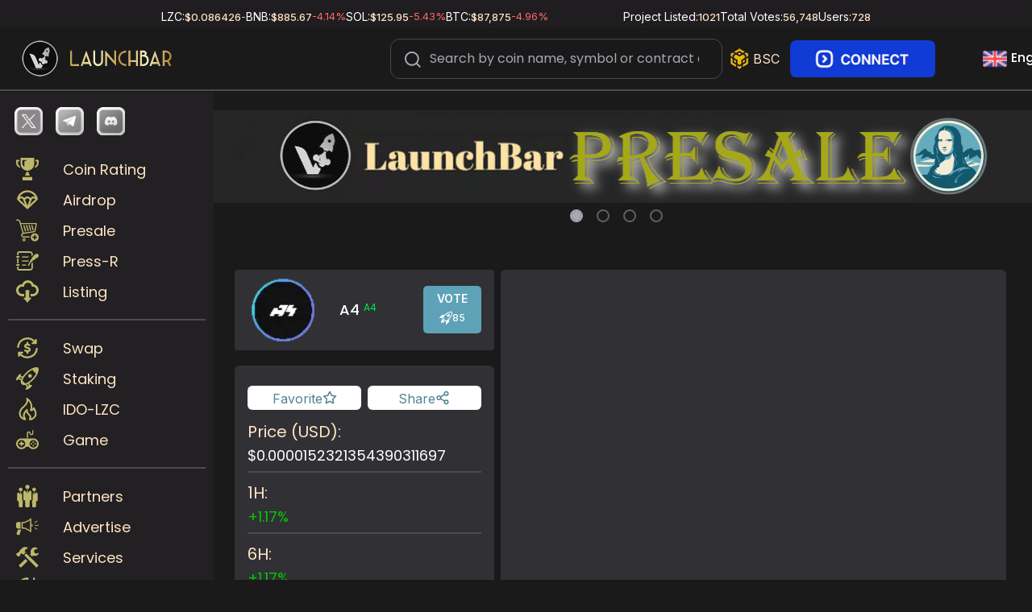

--- FILE ---
content_type: text/html
request_url: https://launchbar.pro/token/A4
body_size: 1451
content:
<!doctype html>
<html lang="en">
  <head>
    <meta charset="UTF-8">
    <meta http-equiv="X-UA-Compatible" content="IE=edge">
    <title>LaunchBar - Cryptocurrency market cap overview, altcoins coin price.</title>
    <meta name="description" content="LaunchBar cryptocurrency listing & voting platform - Explore, find and vote for the next rising token. LaunchBar is a best tool for crypto analysis. Watch a Altcoins coin and token price and market cap.">
    <link rel="icon" type="image/svg+xml" href="/favicon.ico" />
    <meta name="viewport" content="width=device-width, initial-scale=1.0" />
    <link rel="preconnect" href="https://fonts.googleapis.com">
    <link rel="preconnect" href="https://fonts.gstatic.com" crossorigin>
    <link href="https://fonts.googleapis.com/css2?family=Poppins:ital,wght@0,100;0,200;0,300;0,400;0,500;0,600;0,700;0,800;0,900;1,100;1,200;1,300;1,400;1,500;1,600;1,700;1,800;1,900&display=swap" rel="stylesheet">
    <link href="https://fonts.googleapis.com/css2?family=Inter:wght@100..900&display=swap" rel="stylesheet">

    <!-- Facebook Meta Tags -->
    <meta property="og:url" content="https://launchbar.pro">
    <meta property="og:type" content="website">
    <meta property="og:title" content="LaunchBar - Cryptocurrency market cap overview, altcoins coin price.">
    <meta property="og:description" content="LaunchBar cryptocurrency listing & voting platform - Explore, find and vote for the next rising token. LaunchBar is a best tool for crypto analysis. Watch a Altcoins coin and token price and market cap.">
    <meta property="og:image" content="https://launchbar.pro/img/share-bg.jpeg">

    <!-- Twitter Meta Tags -->
    <meta name="twitter:card" content="summary_large_image">
    <meta property="twitter:domain" content="crypto.app/">
    <meta property="twitter:url" content="https://launchbar.pro">
    <meta name="twitter:title" content="LaunchBar - Cryptocurrency market cap overview, altcoins coin price.">
    <meta name="twitter:description" content="LaunchBar cryptocurrency listing & voting platform - Explore, find and vote for the next rising token. LaunchBar is a best tool for crypto analysis. Watch a Altcoins coin and token price and market cap.">
    <meta name="twitter:image" content="https://launchbar.pro/img/share-bg.jpeg">
    <script type="module" crossorigin src="/assets/index-Dqnm6dHG.js"></script>
    <link rel="stylesheet" crossorigin href="/assets/index-LOzE2Vn8.css">
  </head>
  <body>
    <div id="root"></div>

    <!-- Yandex.Metrika counter -->
    <script type="text/javascript">
      (function (m, e, t, r, i, k, a) {
        m[i] = m[i] || function () {
          (m[i].a = m[i].a || []).push(arguments)
        };
        m[i].l = 1 * new Date();
        for (var j = 0; j < document.scripts.length; j++) {
          if (document.scripts[j].src === r) {
            return;
          }
        }
        k = e.createElement(t), a = e.getElementsByTagName(t)[0], k.async = 1, k.src = r, a.parentNode.insertBefore(
          k, a)
      })
      (window, document, "script", "https://mc.yandex.ru/metrika/tag.js", "ym");

      ym(92003595, "init", {
        clickmap: true,
        trackLinks: true,
        accurateTrackBounce: true,
        webvisor: true,
        ecommerce: "dataLayer"
      });
    </script>
    <noscript>
      <div>
        <img src="https://mc.yandex.ru/watch/92003595" style="position:absolute; left:-9999px;"/>
      </div>
    </noscript>
    <!-- /Yandex.Metrika counter -->


    <!-- Google tag (gtag.js) -->
    <script async src="https://www.googletagmanager.com/gtag/js?id=G-YCMB6RHBK1"></script>
    <script>
      window.dataLayer = window.dataLayer || [];

      function gtag() {
        dataLayer.push(arguments);
      }

      gtag('js', new Date());

      gtag('config', 'G-YCMB6RHBK1');
    </script>

  </body>
</html>


--- FILE ---
content_type: text/html; charset=UTF-8
request_url: https://verify.walletconnect.com/4ccc697f79cb90bca1d1b46e0b6954f5
body_size: 363
content:
<script>window.addEventListener("message",(t=>{const e=t.data,n=t.origin;64===e?.length&&fetch("/attestation",{method:"POST",body:JSON.stringify({attestationId:e,origin:n}),headers:{"content-type":"application/json","x-csrf-token":"eyJhbGciOiJIUzI1NiIsInR5cCI6IkpXVCJ9.eyJleHAiOjE3Njg5NTU2MTh9.BRR0BCaWT50InWUi_Nb4PA_MfQht0VpwVptx3exZypE"}})})),window.addEventListener("load",(async()=>{setInterval((()=>{window.location.reload()}),33e5)})),window.parent.postMessage("verify_ready","*");</script>

--- FILE ---
content_type: image/svg+xml
request_url: https://launchbar.pro/img/LaunchBar.svg
body_size: 14396
content:
<svg width="126" height="21" viewBox="0 0 126 21" fill="none" xmlns="http://www.w3.org/2000/svg" xmlns:xlink="http://www.w3.org/1999/xlink">
<path d="M0 20H10.92V17.648H2.352V0.791999H0V20ZM13.0977 20H15.4497L16.3737 17.452H23.5417L24.4657 20H26.8177L19.9577 0.763999L13.0977 20ZM17.2137 15.1L19.9577 7.372L22.7017 15.1H17.2137ZM34.7049 20C38.0649 20 40.7809 17.284 40.7809 13.924V0.763999H38.4289V13.924C38.4289 14.932 38.0369 15.856 37.3369 16.556C36.6369 17.256 35.7129 17.648 34.7049 17.648C33.6969 17.648 32.7729 17.256 32.0729 16.556C31.3729 15.856 30.9809 14.932 30.9809 13.924V0.763999H28.6289V13.924C28.6289 17.284 31.3449 20 34.7049 20ZM57.1132 20.028V0.819998H54.7612V13.644L43.4492 0.763999V20H45.8012V7.176L57.1132 20.028ZM69.6047 20V17.648C65.2647 17.648 61.9887 14.568 61.9887 10.396C61.9887 6.28 65.1807 3.144 69.6047 3.144V0.791999C63.9487 0.791999 59.6367 4.908 59.6367 10.396C59.6367 15.8 63.8927 20 69.6047 20ZM72.2969 20H74.6489V15.1H81.7049V20H84.0569V0.791999H81.7049V12.748H74.6489V0.791999H72.2969V20ZM86.7344 20H90.1504C94.5464 20 97.5424 17.144 97.5424 12.692C97.5424 9.836 96.3104 7.736 93.9584 6.644C94.6864 6.14 95.0224 5.244 95.0224 4.46C95.0224 2.668 93.3984 0.791999 91.2424 0.791999H86.7344V20ZM89.0864 17.648V8.268H90.1504C92.6424 8.268 95.1904 9.164 95.1904 12.748C95.1904 16.332 92.5864 17.648 90.1504 17.648H89.0864ZM89.0864 5.916V3.144H91.2424C91.9984 3.144 92.6704 3.76 92.6704 4.544C92.6704 5.3 92.0264 5.916 91.2424 5.916H89.0864ZM98.3828 20H100.735L101.659 17.452H108.827L109.751 20H112.103L105.243 0.763999L98.3828 20ZM102.499 15.1L105.243 7.372L107.987 15.1H102.499ZM114.789 20H117.141V15.1H118.541C119.157 15.1 119.745 15.016 120.305 14.876L123.049 20H125.709L122.461 13.952C124.421 12.664 125.709 10.452 125.709 7.932C125.709 3.984 122.489 0.791999 118.541 0.791999H114.789V20ZM117.141 12.748V3.144H118.541C121.201 3.144 123.357 5.3 123.357 7.932C123.357 10.592 121.201 12.748 118.541 12.748H117.141Z" fill="url(#pattern0)"/>
<defs>
<pattern id="pattern0" patternContentUnits="objectBoundingBox" width="1" height="1">
<use xlink:href="#image0_565_1179" transform="matrix(0.0027248 0 0 0.0103382 0 -0.0169098)"/>
</pattern>
<image id="image0_565_1179" width="367" height="100" xlink:href="[data-uri]"/>
</defs>
</svg>


--- FILE ---
content_type: image/svg+xml
request_url: https://launchbar.pro/imgs/twitter-foo.svg
body_size: 47091
content:
<?xml version="1.0" encoding="UTF-8" standalone="no"?>
<!DOCTYPE svg PUBLIC "-//W3C//DTD SVG 1.1//EN" "http://www.w3.org/Graphics/SVG/1.1/DTD/svg11.dtd">
<svg version="1.1" id="Layer_1" xmlns="http://www.w3.org/2000/svg" xmlns:xlink="http://www.w3.org/1999/xlink" x="0px" y="0px" width="300px" height="300px" viewBox="0 0 300 300" enable-background="new 0 0 300 300" xml:space="preserve">  <image id="image0" width="300" height="300" x="0" y="0"
    href="[data-uri]
AAB6JgAAgIQAAPoAAACA6AAAdTAAAOpgAAA6mAAAF3CculE8AAAAAmJLR0QA/4ePzL8AAIAASURB
VHjazZ13nLRJVe+/9YTunvCGDSyLBAGJS0Z2QZIK6r2IwjWDCqIgeEVAQXJewkoQVLhERRQMKIqo
qBcQFES5CCKS2SXDAsuGN81Mdz+h7h9VT1c69fS8u+8u1nxmpvsJFU+d8zunTp1SXGPpchac4LLb
q59UP1Dc9kh9Q85mC726r0bf1tF/5d3R9pv7FD7rP6+ju/51LdRCR/nE9xQqqJ1CBzn3KPtZefkN
NXX1TvtAe2UgXHf5K6/8Ck0PKJYc5Ri60R+fvHf3bQf/aXOxgeLMqzyO+0vqqmexLu1Q0tOjbr97
392f2rnNmZxBQUtPSSl2qdSNY8knrCJ4Q42+GQ6azhKW3106ep6IsIognzTPtEaOdGUCiu/EPRIT
9kDaJZqOJVv0XALHJ2857a+af+RYQc9pJzWCVyZdzYR1gh62Nr57+RPdfaprbwSd4zpEroROvinx
Tpibiua/TnIcJ+H4e56jhoQ18KqSkCf6Zea4T56wwmmnhTfjlmsKoEOjKAFoKSio2KDjSMe/z96+
+JvuP+hLztjnKF6ZdLURVoNGz7ofWj7x+HdeVyk6y6BLeq+7in0P89h1fyh9Ygrnctrk/ZSR53ia
gUOEHCN+IuU3cQ0k4pP4VTrV0lb2tkbmek9FwwTFLpqankPAN+EE75g+tfhkARzg6khXC2EtUBTX
75+sHlRum5nUAgUFiiWlnUndWrLKE9E6JKRGrvr5pIMa5yoRStqFKWHleJHMF9OcpBrobH6OHA05
mUlrOGlHj6KkQNPTUVBR0lHQfqU+v//jfgcOcarTKSesHVRRfL/6jcntARaUli9pOgxx9bQoShQ9
mirTyWF3Sc+ExCCTlQT2Ee4i3nX5yRwJBnAeYhyfV/VC6TlRHZeQb78/ceInzPfe1qWkoKO3f2s0
HSUdmhI4yInd/k95mf7PHn1Kgf0pJaw5bLW/VD5udh1tiaajoENbbmUaLPMpeYh1wkvGiU+N5OXn
OJ6flH/8OXzeYZyQYylLeHF7/CfifOLyQqzlKwZx/xjZUFBavqVQtBiVQtGhmNKwpEZR0LNHzZSK
Xcp/Wjxd/YvmrJMY7fF0yghrgdroH14+tboWtPQoapZMaC1PGtTiQUnWlo9JhDOmA8Wp93jE8Ek2
HeRIV+Zw7r5a80TIsbRXB7XSUcP3nMZooPZwN8+NHcGFWuzQi256lSs0G+ekgIaSgp6CFs2MOSUt
Jdsch4+3Dyo+XJwiSH9KCOs4JeWPFS8rrxNbceJCdGbG+5/cfE3Fm/LIRqp8PO9j+K4IhynkMPvB
VDG/cwTtc5i0VkO+ndeWMJehfTkepoKWxBNieKoP3i6CFkv10lTMURRM2aX45+KhxWcPc9XTKSCs
EzS3mv1+dW7FkmI1A30+MpZi/BAOdDijhwr7QkDurBjepvqhrMBrC3nl+pn3xhBP2g7/jmx7ivOR
3lGZnKRW+Bwz5bSpGtGjmbBAc4CWdlm9pn86R64qnL+KhNWhD/bPVb9U1ZqWCrWakWpt1jpzJdTo
JNSU0/RCbhQ/HfKT1FYv62PrTLOhQTZ81wyzz/fcRJEEq1STcLLloLr/fF7DDZ8feFqDol4ZgUo2
2L2ExxZ/dJCrkq4SYfWo8/o3F9cftD9FbztOZfnJGFgdI6Chun10J+ZoeUGUElbM3WKwrEbzM58L
7/kxLVYJZcktHO5IBtmBMCXet7++jEWjRlGxBCpaoKOmZwp/px/Sf/MwVzYVV/bFOc02v6Pf11+/
oWFKgZHoaoRXxXgqJoZB/LlOyCEyuQy9+iHKSe7s1KyQ5upfU96wx/WVeWVIHgqCGsr1dzmHrcrV
Kk+i0htpTj29VTM0m2zQUQH1D6pP6l84ypVNV5JjLehuXb5V3biy1qgSTU+5Yv2+KPCbH3ekq4aM
Hty19HrMVXI6W2yQGMM248jGB8fDnTHRpCHRC8dLHBe/EsdLAbwkGMNn/CdKlhQoKjRzSio6elom
HGCOeqv6WU5sc/LpShFWCw/sX8O2ZkJHCdaoMJgWcrqfBGrHMFSsH5qBkron33XjhCULvXW4Kn03
vOO3KySsHAIct7wRvaW93OKe9vVySewTXTNypqWnpsCYiqY0FnMdovl4f7/+cycP5a8EYS1m5cvL
hxoy6iloqMESWG+1qvF5kpofYsJbh7Xiq2MQPkU+6cyXy0nNB7l8HDIb46y5yZByq1TkKqsSOXOC
jibakEcvElzeGoZFx6BoqehQlHRMmNNxOotvtj9Svu9kofxJEtYcfZb+28m52q737S+j9fMxb5bo
IxIYN2aOl62Il1h8USbbxtLntfhk3rom38nZyMx/57E1bm6I743z2vDd/SHhng26tnoGF2ztI++0
VvtKC7hB/w5uNqGnpPH8qfLZrGtqH32XRVXOj2l/3TqGX3I2p7F3ZaGa54S5VsjPh5a6vNVtzEfC
f04mwjGyCkV6wwYT9Bv4+c2OfaeTIKwl+vbl28pvg8YuJpdWDOarmOpdcVfLnSuTiGRFlgkrtISP
oau4E9KBT4fTF66puWKcc0qLzHK5/v/U6hbmnZ++Oa6YS6lyMmFBxxks38zPbi7YZ9o3YTVwh/Kd
6vQ5EwYPRWWRVb5BORwU2lGIvo0RmNSFKiotXph164lx/rFxILdMJC8ea2+oZYNoXBtJrQifTfFh
WJNx86dMSGPCL8+hB6cBgJo9TqP7J/2jW1ewr7RPwmrhDuodxRlmZbxnWNUal9PreQIjq/9yw+Pk
L7jK6rhGo0a5Hat7OgHDKaLy+Z8jRt8EK9mUhmt+e5VAELG5Jqff5lDW/tO6p5VVDpZMmFOz4Nrs
fVR/34FL9pP7vghrTnle8X85PGeThnrVQIlfjVmJpOaMISc3o3NILnVDDsF4OF8lvJHDPEPqg6fl
Fo71wbp7oT8Gq7VKR0BSrUJUJS1nh63cfw39XjLgXaOoKejY4zD9x7nrgWOsTfsgrD36c6bvUWe0
dom5sMXFRLU/sRXfi1l1Hz0TirU0Z0lw5MC6JBJ6cuJPtvvkt2fI6kNeGckLMDeZ4omx/371651/
Rq9pu6aiBzQLNuhpOUT7VvXj2y1r0j4Ia3694n31DRpq5kworKPY4AQrrdWNrVetM4j6z4Rd61xH
clqQbzg0M9kfjNzzsu0pBOaOfxTRHaJ3/JwkjhuLa7/sYWL55gZp1w8jeewnjb0TY7xh30+BYs6E
hsO0b1Y/tdWPl7G2LnunqfdVt1S01mlP6ry0Sir63oPdPVJEPKgLmH+fuK2AzHWGFHsXxDB7bHan
gjKH8ZSQXwi+h+tx/WNRqoO+6SO+ryJ/qrBNfv3USK+o1SRsqewunW7lRWr62dS9SPpIIlzXdk1B
zwF4vnrqBmNpDWEtq+6dxXeXKDQlc8qsecGB01jUOH2sWHWcWfY0HdsCFf3KfUNqYF7riTumyDyX
ez4UNKn3QCpaUuE7Rvg+vA/5lrkrrTXK/ESeJn10zRiCNNCh2GBpiccsNpdJy+R2yAagYSI1HNbl
A9o/G1tDHCWsHv08nlKwYBIJvrGOHP4qm0eFgfk9DQWsCMx4Zzf2SjGKIcbBZvqMq0XMQcY1KC1g
rlST9IekF+75DnbhAkssQnPeUy7HEHNqYQknTEuMS0DLBMWOHTn326/Em++jLytI0oTp2eA4GxR7
fI/+wGkj45JNPepe/duLsqGgJFyZkudoLPc1ULFDxZQGqGko0HRoKiqcx/ouJ6zZNR3q8ZRTvdfr
n8PzEt4b00pDjBVb0Jzrsf++/2bIsVJHwZgDkZ1whnD9VmgmXIspLYqejpKFncamJKPTx8QftkCu
hyMsI12mcHFx+9O+mRuXLGF1cEP17/rMIStlO60UipM0s8F8WFjvhwJFQ0tNDbR07PJVvsw3uYRL
WKwszM7+JKd15OKbK8c6Lp4EqeHUVwVCIaYTMtBBXv4bsZbrrzb6ZBZOEJdfH9xZL3QnzDnAdbkO
N+ImnM6MKQVzu5+zC/o1dQMarstEZeiiRrHLlBnt29QPHc6MU5aw2hkfUue01nnPGBc0au3Aup24
Q1MLlhRMaGnYoOc4F/NZPs0XOUZncygZHM4kzWmsorE5oo9IK6d+5+xSsQamM88MV3XwpF7xdqec
xP6aw5STRVFMnCoqMW5Xl7xlduAoOqacxi25EzfmWpzNgiNs2j4eVJV1KR3xijmaTeZUTNC/3LxS
3o2YGa8F5bPKZw5Cawh1EXoXpZVwTQ+5V0nLLgfpuZD/5DNcxJwahaKynLBFUVutJaxejGHkUvfV
KCC36O1Iyff3kvlD6uUZ+3j6xFigkzJ9T9FYoGpSMvMJq49KSS3xvS2zAub0HOfa3I5bcyduSsEu
TkTnteC4f3xebrbsL2k5RL8z/87i09JuRHEMdtG3nXygmprQEgUdlbWyywF30q73C2jRTOn4IP/M
F7mUmsoS3wB/jdo7aIdh/nHTcxzI7+Rc8lGirIvFnCkmrVDwhbsIh7+hkC0sXA7rEeq+saDz/6uA
DGVxGXO3wZShKenZYIddtjiTO/J93IbOcjTJsBMvsfmENbSspEUzoUGzQfsJffszm7SvRcKaT9V/
lTeDMtADc4A97E7DE0oaKusKWLLgQ7yTz9Ey8Zqj8xUQS2Jfz69LeQ7n4OkAbgeBBSmPkjBYbPWR
ySB8f9BCU/xFRFLxm1Ju6bPKOu5plmgq7sl9uTUVx6go6YGWKUsKKpbUtJ7EkRCqXv03vTOlf2zx
0sOZPg3SEv3E4jcU5crVWB4Q2SLSWJAIJQtmwH/xdv6DPgiyFr/1rUshcHdDG6/hEX338ZV/JV4E
19H3+C9RjnEErliM9vjDLe96CttkJrqmRVOwxyZ356f5DnasImYwruFvTUJWOpIdOqiJoqA+VtxC
fS2OWZOM6wJ1LXVhdaizItCvdiyYYlUbsLEaBjfAi/kH/pk5Z7JHT808CAIiVuBbkGIBN9SrTwY6
x6dSDhXnnCOwUNT55Zm3eiHHVEeU1Qzw7WimlJYZx7g2P8rP0DCnYMYSxZIZmoaScKLFYxQTVsN1
WP5p+8C1hDWneEP9swsmGOi8fnU8LNwEH5szpeXDvJUvMLV6YU1HEXXUfweykkCzG5QiQxY+ogoJ
I09EkvByJkvH/aT3Sd7M5x+2wefBPSV7bDCn5W48jFtygoaalilzZpZjhaWFozXkNZhZWzRbPef2
/3F68qyXdtF3KD9YFqXlVoOWNu5XELLLgj026PgT3ssJNmitllJElvv/HkQlkxT4RgH/GRWQFcTc
QkV5ruNZJoymD7xD4suZI9KxyCEvZfneYJouaZnSsOAAj+CHWdAxoV3ZG6WVh9Ba7xOWIVT1aX2r
MwLH5Wh05xQfqM/dY2qXR5uV6MqtjYV+UNoC9M/yZv6TGT2d3XhfWczW5or+FqUct/KHxSeT1Ega
Dqoz8UpkJw+7jOIk/iZpkeHf0Pya2s00U+Z0bLBEUXB/HkpNj6JBU+OoI54izqvUtdX4X+xxiL0H
8cZre/0XjO4u6q7T9y0p6ZjaYDfyVmmduWrQ1Rf5Ez7GYRbM6ChpravN0i5h//cgKX/QJG7g9J88
KYWiMEdu+xGKMX5jlX94V2XqMUZuvophFv0nHGdGR8Eu9+DpTFhajT12tBoLvqlQ1nWgg2+om177
uHvPW6HZQaH+ujp78GQyS8duy7yPpRSSLNZoKj7Ny/gqB9hlk4aeBRU1PYXdh/itJau8djvwXSWK
gvTZlM9IJtXxgXfz3ul7eg2JyLWRauvuDeRY0NtIDQXGin6AT/JZbs/ptPQsbdC28H1lBWSsyAwc
rECzvd3MH//PL17d93LZQd+jfk+5ujx47vjVi/XCQSWubViQio/zci7jNPaYoFisKPe/A5dKMVCo
lfl3pCuS7hW7+aSEFIuTAUkprz8HI2roj2VIAdHEmpYSct7hih/KMrbLmSszLuFWPJuz7AK1YQ+d
NRppj7HE2qJpTc2CmpLl17nB2StTqSfpFMVvTILOTysa3jOws6dCM6MAPspvsctpNCg6dplevZRy
JZKveWnhh+RuTFZh0JGBo+fDofhEHG97H0wKcU/7JBx7XGmhPlqorU7u+jm7+w1n8EkuQNOg6Zgw
oWUIQzy0LqfAlTS0LGmZnM1PfSOiE2AXbtZ/aku1UfeEs5woc0PdLaCo+TIv4jKmFCwore+ijgv6
FiaJqxRIHCud+TEOIsnLJImDhep/fDVeGiJ5Mw/Z0+dUREI64lhxHpVdt93hu3gmE6YcZctKIDOu
+b0DYAItVHTMOcziQm42rBuuOJZCPWVLzYPX0x0iIfWDoqKzNq8jvIzLOUzLgimKxi4ZwH8HstJR
56aQ3G9zzJfCOR7eiTmG9G7ccyq5Jgm7lMhjoklxXK5WOWy5YEpLwxbv4+XMWLJNz4LC+s65UmV/
iBKsq8Jxypuqc4a9YZaw9mBL/YS20M3vANlp3/+BPSbMeT1fY8JRu/HeWE2KrIC4ppLOdMiQ+pUo
ckJHR+/mBt70hfsbDn3KfdJ66MCG5SMwiRQlsB7XJySF9WnCnIKKOYf5a/7U6ooLK+QH0K68/77r
kWEsDT0TNFN4zpCvw1j3m2722bVB9y30tjLhnyfs8B4+wARNxYSCxobF2U/TrpmUcpScpifB99ic
oIV8U85FkrMmT+qSTumXQZJn3JaUq8U1SL911IBii+PU/C4fpsB4o1S0CaGndWiBmoIlFcfpfrg/
4+vAirA0+ulNsODi77XxOVWcjPPrxfwFtbXW72E2RfTfYl7lD0pKJK6rQtc/SaCEg6HFZ1JykRQC
/04f5LTuHYkX+bn47+d4VSwYNZqOjiknOMGEbfZ4CXsAFCxWZ1vEveDnMLhoGgfDaa1/Rtv3gR24
XnHLeiVVYw3HF4yxmFxQcYw/YM4WjXVc7VZbjr71hCUNdKg99Ujkkc562TUZT0AoYn0a0pnul+kW
u93SC6uSU+UhBfMpsvNrm2qFLm/zvaTiBDMmtMyZ8WneYPfyGBdyX+MdtFp/QhhzRknNLjNa2kd4
hKXpH1rTMLGLkK7LB1d9teoOtdKjzN2Kin/kQjbYZcOKxsGJ7FsvCuX4EtprgR/XQXt3/E99RHyu
d/rofso/Oo/0zPcByQ1mUZ8slFevPHyX0GBPOGpDLnFrCd6Dnp4a53c65c94P1v2/DB5ogyEO2x+
0XR2/XFJe05xvUscYemfLYAlE48uw6Fw2yAbC87N+SxwMe9mhgZ2s7FnvlVk5Q+xBGkVOvpBbLvL
w383fkoC7Ep4OxZ1J+vsGF9LW5cKR8dRU7zoT5cJO/wFx62AizefhVYCCWYcYnJvG4jhGPqs5jsA
a2uVhsWvvpnlLdryr7/ja9ZS65PVNScE8xjH7w7pXupRELY8J4r8FO+7lt1f+kACuKfD+uUhvQyh
46sy8cb5xXgx5NRzDvIu/omNaHlL7icff5s0pf9JjeVY6gEbypzI1YlDFGZV2YXlkp4Jn+O9HLLM
d8baWBFXQxr3GJM6WILG8YDkRBGZq3nQ33tCU2fe6Nf0elg79znFXOGnGPn1Qt5xPksO8/ucYMLS
RhbK88y4TMVxmu/pZlBAT3vfGR2KdrVaRLYCvdUDSkuI/9d2SkFvdzVf85YrJbLnvJoskYAkLFNB
pTNvpsYEX4vqSYlyTHeLn02NJTIgB7J1kchAKtE4Hn6JdwCTiFFIy/Mqur9kc1N/9+coQFX6rtiw
EelyZ9rs3kac6YHP8xFmtNaY1iSOx9+qFA553Blp1/erv7mhD/FLqoelJcY5KHECSI6Ued1U0gRl
U0os7IZS8qLXIbElJX9JRxdZAeIaDs/7qaTi+AN3KY5Q3G6yvbSRrzpiK2taAbPm3QNL/o1dNOYY
AbVinNd8kiw58SD3gXaXoq5YJMRWmxxmifmTf68nJrbwqTFslHLFtL5pHeJekflrLm9tdw32fJl3
cdAcwCz0MZnPmp5d1E9dcWbR0H73FsYCu6AipkEfng0ndvbUtFTM+Rg9U3vYYkeNsMHsGkjp7E01
rlgohK2SF1uJcvO5z/BufiqlYnMA7yFHccDevz82RUNulueyfvscxsprvgbSzCmZcSnvt0FcJFAh
oz7zrWNr9omHV3u09z3AsBWxSw5mTHdsaIaDMj7E19hkzrDpor0GzA0x7tGZ/+kgxHt6tb3qW3fi
1qYoJt1qGvKNcrUFY/gfhgiJ/a2GlDvn0C/H5aCS/MLoNzqqv45KCc99DKehCfqxzYe5kJuylwjw
1CDlf65o2ITHFsvTy3uW1q/KGT+l+aktPWLB+5LPWXCnoievzhSrBvKuklS3S9FLCoUR/sb5Sd8c
Mh0wSR/kLisQYdIjz6QKhT9d/PfT6aXEEiRdb6i5ibRR8kk+bu2afj38BejUnWrg+587vThxn0k1
OJ+Gyxu5xhun5Yor+KQ3A751SeZeeVQRQ3fWPJ0nKl/IDfwkNR3Iet2YEcF9Ci3wEiwnuSK1KR5H
qQdMKtF07FJS8BGOZhepUhoZtlYoFtyeanqv06w5Pw5hppAC2gxSt+QrfINZNLTXfEo1tfROfM8f
XiUO61heuTzDKA5KfDMm/vAewvApsYUp4pENCLFGh/euLMwUHTUVPdt8iOMcDp5MQ4TEpRpL6O0o
mjsbw4HB/4WgE/pJMRwjB5/1Imh+a0gr5Cjx8EiBjEI8lBuOtAzpetwv0mqcFvOV+UjapjAHSY9L
eYfMFyVu7Ofr7jU2DtCCiq/wpUihkWLThP1sKOd0ivZmjSWoYetEagZz8nwopmTBZ73YMNc8aaUM
n5Eh8b9LxCSRT15zSntmKKcXco+NAvGQhjzE6ajxW6luKrUnrn2Iwfqkh1KOWrO0/u4lH01oIfZ2
iOvS2mX26khtCjKGhlzQIL9gIwxP8LUVYV3zRJXWKv0eiwNJCwqHRhKeMr9L+WAqRFV0Lc5Hhve+
7hmX537XRbWSey3mbdLbBUs0G8AePZ/3wLrv6RK33dGAOVywpzqDKQ2tDQHSJy+lrLCgpWeP414h
al9NO7VJ5jxqhIw0ceA1hUSSMvrxr4QKukxA+xlGGZiP6W5hUpl8/RJU5rvsw9IDNS0NM07wmUQr
TPtfB/n2lj1Vp7HLzHpWdZl4WOFevAZFxZdpbZiP4d41wbecFSVef5PDB6WDpZKrA9T2obI0TDIg
TqMm6+BKPBihiq68Mv2elAWfv/zjaj6A/NA2FdYwFowpOQ9i2GDojoqGmmNcwhkM0fdL69kiCWC/
FSWa6roU9HRoChspNDekQ6PNNoljXPOOfGFHDEPg7vkNVNkhyus1+dAn0rdQM8spCenfvIYZ1m9M
sZB0RIKW53MietqRe7jL3UR0v5RrZdo2PJO6doOmMoswpSWvdIbEuGUI33rZiuldnUlCE1r8NiZg
UrtR2KKwNGng08+SqIuhQ6o4xNfl0lJikWsiXRmMRLLqEr+bRiz0pyYs+Cq3se/tD+4Mz1QVXYJP
4s5yNq1hAaTiqBVIV+cijjTTZFE1Bs/HgX0oCsdQTcoHUmifL+Vk0FuOY+Xa7L7LZC3Xy+egMRcy
pidYcKn1Fx7OffSnuhLyHlJlVrV6hkNI0q4K+VZpB+IEivSchKsn6cz//NCMzfXwufSY8DC3WBmI
dy5JA6aD/KU6jH8+eYDh3ojXImU+nSNzH0caPL1nt1YMhxAMyQnPsH+GnT3VDoqKwr7UEp89ES9K
F3T0wI4lxqsvSeQ0NpxjnGaMl40ddyTNdecjkELhHIbKfVbC+1I9crUaF3PpG+l78Qk/IfJyi3jp
Er7DscOzPtqqZpY8TAhUaX6FnWdMqB1zyy6vbvgeEkIa/NV/JsezNCk5yXM6bX/89OAMOCZ0xqeE
zB1zaCg/Eoy8IeW2P05oesCPTt+txKAjHr0mN0VlNsKXuP1tcSN8u4dxkDHOyddUpCsZJ6RrcTrz
bRyfyCtuebODbBLOD5/ET2X0lOc2aT+k08YZTFRm2EPRjPe2y8lhZn9RvbCbbArPZjBG9KCpjM19
mIGh/1A8f4fKdza27tWvFULqOySLPo0zMPjkMuSghCGT4iH0hGqz8jrYQIGYENIodynfCPOTcdVQ
Tk7w+ATk+sU3Dvj9E7ZRIlr3/JDf4DY1cChDEaU92qmwvCsOahS3xKQq1QnCR0O5e02lMeYe/u/x
les8bxrDITIH8a/ES7vj/Cc3n/NISpouOcylhbxia12KocjkltZv+DuOPeXxchaxyvwLhUCIadLo
BjLFnrokD306oOvJIj+4+eekcoanYyebsJ90duDc9xCnxCWqKF+IeW1MQOFVCYGO4bGhTu55P2Cl
M0PLfZnL1fihRpm7bvKv++maRVZ+t6V39dq/+bMbxjgKgUDzhavEQXw4n4vpd7IcLG2rJOwcIcUH
eLpanQyQT90T/Ts54CNNoyrHynNeDm7GnWoC8wXufsgqFU/hEUPae0ZnO1XqYF/19lcGHWeK39XB
/bCWYSt0lPeYHm7KlUWjX/KYF0XcciU+48yi8TNxnrkNJ/G9KmW/OpNJOsCn0qdBGoAYxI5xm7AT
9vOMdEcyaPiAPCS5uN7+W/nJkfNSHavf2LRIS2bkiVxt3SRMp4ZeM84qeg8iUeio1786FKJI19JO
vVgMuUTeIUWeS2FnSt0Udpl7RidXdVSSFp9KywyfWQeeQ3SWe1rCY3kBNwb705xyGrTEs3MpvVel
xUtCMMfgT31yzQkJ2a9JrF5orzOKoDNCkJsy+dCr3O/qHFHGB1HK27skgI+Xu9TiuF9dL0hE7KOe
lAAliE6SQ+65lOs5ri3nlAAYXTmu4PsXxfZVn+wG9+UxOLe/FGocbvDDGRMKZBekzCcBRxSdUIZ7
ok9INeTUarUkv18/h3inXkGInGKx6r+jvfdy8D0WMvGW1rCHwgUaeXxCg6pfWoj79Ko8Y9Xq6TIr
LWn5+MEWZNpLwd7VA9pj4SDdDYVRWL/0EFy5/vE9GaE41NBn3x+f7bFaQZLfOO9PN7PkEaQknCXR
GtdPqmNaj8IGWFNruFbwSVVjmV6dIi/upBw60NlPobAYQxchP5Sx1xBLT5EOnIRMxvorFE169Ml4
Z+ZYSZIEWVezlF3krW3hez7SjuWa/1zI4Yf7a8LDSD7Vvt50VQWh6y4/d6kLJeKLMZFft+E950YS
oiypQ/qVE+44X8rdk8lICUOZJwfX+hzUTuuTfouv5Oru/5VIW2dHKVbs4ncrF4Nz6ISwIBVlNO4M
t980NrMlBi2JAeeOppDMoHEN0xVDCbTLLRuf2+HnGBXlwLcsvPzrefLLCbjc82P11uI7qUKQr6+P
9LIcK+ZFp1oYxtWUvFbjRujsHZmPatLByRFcSE5uAXh8/078PT/woe/Wfj1g3RikWEjmeuuFtTSZ
4qmQfguNIX5eqSepVw+DsXKAXZ73/lbFKwvlJbQwVE5edXOEEnZ97OEqzfewa5XwXCgW988h0uek
1T6y30JJIVkKQ5LT4tik3FCqr0RYctwL+Vtqckqt8CrlWE7NDKseE446Be7I6UDIWE7qLN/C5P4a
dx8JzYS7cOJBDodNWWNKXpDokXq6Evsgz/DdHLGGgiQvsP3ap59Tjjfmqjzu+uILw17oR981IZ3I
laPH2Is5HBa/Ge4U4/14kIaAL+yS+JNv9fVXr/zcChS7dnb7u+kkdJBygI6Cjhm7FExQq72UJtSl
SohhOF/D7bwjGC7ZZOFq0+GLigHR9vRM2UNhjhdp7AY8jaKzZxDBNLDKKdv3aa+mPevKc/sY4v4p
opxDaOKTc2GtcyS1caenxdApwljryCQnAtalGP/4w50ehOZ3TFy6QjHnbEoKKnbXaHGpV5ECOhrO
puc4RynY5ggzFK0XndDl5GZ9vHKqklqGHM/vJ0eqBZoFEybs2uORd9Dc0L7ZU7LL6ZygYs7FXhzq
MW6XXnE16pInQ/Osn/fQ/47FhA5SYR2UN3apI1ViIJVTLOlPNqVsH2QNLeVnIS8q6ei5Pr/IMrv1
zAed8eYQTcsMWKI4xgv4Kh0ze2RtwTJaEgp9FpyXZ4h5fJwk95L73FJSM2EXRWOPYXga57FgQmvP
iOjQLHiSDd6pkxLiFskDv35UUzCwbgTzz2Q5VlhNyXFCEpDrUj5yQLgil5uLqVPcnA00/8WXuDOd
PRFRebmEBse0IxTYAzp7vp2HcQEDQw9Puoo7XoauqQgeJyvDseY01JQsUBznl/gRKtyhIyUaxfP4
OJsBng1R5HqyklWV3KgO94ugXXFw3tilKO/9X4RfJdJwWabHuO6Hyt23AZ+F0YvjYdSkQtDlYY4u
OMFruZiS5eq8QXduDF4urrzhp7PBT0p6lnw392eHkhptz9boSYWxixaRLtD7nRtG4ItrYz519GxT
0LGkZoef5pFUzFnSYXbG7NLyUn6Xg0y8tsVn+oT9Gk4Hp7OnB1CR9FBMduHq7XrpFKsnlrD89Z/U
zhpWKc5mPOkoJ5L8lIeQ0uXaVBvSQM2cBYe5mD9d7RRK3Xzi6RAf3QkdU0o6HsBNuYLObsQl6Uod
1S8mX1duuCCec3Wp0DQoaiqOchceCbTM0FSWcDb4W17LJrDI6m3puMR19idWfOp0zJP9PKQTNFIy
dn0bE9XQx1nbQSpTx8lMfj/sCkm0SYe6hR0TDlHDjBkLpryD96wCxsV++S6ZJVT/WDSj/ZUs0JSc
xqPZpKWiYIE/232U5X+KB0jjBzSL+y0m011qy113uBUv5AxAsWRCa6K08B6ei2ZCQWFRZAyNUxwV
cyIXWzDPOHLjlhKsZARxV2TyzhDWmPt8WMXxlOIBd0SdEUuyAJR0w0GtXWD2Qk74XS6JMJvLxx30
FgpCbU+I0dS2JrflwbTsUjBlOGo95Vq+0SEeyPg8D1lDM58OsGBCwS5ncT6n01JZk0RBw4SP8TR2
2bAH4rbRxOuDOuVWDh3XUfaQvzGyjMknLCG2q/tx/HJwRqMp+ghVqGhm+lb24dRUlQxnXB1fortn
HPh0R5zFXeVH8eytsBuuGn+pmqX9fAWvsTFyjBFBW9taQW9j1g8/pffjth2YgEwlP8rtaGhoLDcD
bPB8v3ZDhAv/Sqztymv/zv1PMadHc5wNns/NKahomFhdt+ar/DpX0NPQU1EnR4nGXgYqKlcl49F5
Vsd4BTMeC6f1dsHUGdrp28Tcs34N3LfI3OArtDFeCdfdXUPCjiT5Hkp1fx64JYy8RTudNR0TOhZM
2eX9/C33p8VgpsbabY6hKKm4jM3ooDyN5jSwnKkEajq2+Xk+zy4AM5ZoCmoWFNSeXStukcyjdPSt
Y8KCysa80LQc5Dhb/Bp3BhtTvaVijylHeBxfomObkl0W1g8qNMfkvdXSnk/7UhqlWNHwJctY3hIF
uHeEzRQ+UcUZq7VNyTVYR4QVNsm3FcUDFX4uWdjAlj3bLPkTbsv1KKnoqOkoKXgjH6SkY5udaMs4
tNyER3GmFao1HQ0T7sgDeBmH2GNiz0EzR3suI3U91l/jz+7JYRqWdFSU7DChpmXCLpoH8gCgpaZn
yYQFGyx5Lh9iiyVzOmACGfMojJFyHt/ljBT+vR5ZbI6Do3R5SOBYeZ/38ZNj4s9+5WMHZImHhfdy
ebUUtEyYsqBgxjf4XZ5OCZaooOUH+Be+zgG+EmEjY4n+LDfnJ+ysKmip0Cx4AB/gQ8xYUFHRsKCn
soJTHiAt1C/dGleyy8zWbYGi4gQ/xOOApbW8F/RUNLyav+AAmophba4TiUQnvMQnpkF4yyFocyQa
QiEtPOf2FkCOyP0y3Sn2AqnsF6JLjZQAeQjx/KPchqt9lGusXIM5wXhJgaJjj4O8n7dQsKC0cLfg
ljyMA3TMOMCUCROmq59tNnk9n6KmxhzdUlGiqHgkB2mZoVha7bEb6cS0ln4rXbsbezaNCcK5xWV8
N8+2kToNVlzQUvLn/DZbtCxskJbCHtmem3ipcSavy+V02Zh/+aAjziU2ucQ9EudcxAQU6gCxRE+7
VVJn04aOGS8kkoy7yz1Z2YC6DYopJZpt/piPMAV7NJ5mzr35fnZpaFba4KAXLinY5aVcRkdHh4lM
XrPg5vw8DUu0VQMmKJYCz9DIwyMNc285kLImjsu4PeezactWQMOECW/nxczoqJmiWdIiHYZEpiT/
W3wcoK/F6jV55LhgSFZjpo+AY8kZ+wwuJrYxPiar4qGVR662v/9EmoXDUC0pqMCcmU5Hz4Lf5wqP
zCsKHsAtbEyc4bpb99vi4/wxAPWqk6Ys+Em+lzmwSUHPEmXNprGGK6nZBG109yrLeRQVC76N87k2
e5Q0TKksCX+cZ3CMmpo5LVDbNUPpqN2UAGSSJxitdMxkLhceMRC+PX5ybmo/TKjO19x8w4L0pFxQ
qgdCbs4Mz4ceBGGzQ/NGQc+eJYoaRUfFx/gzNKV1fFEozuYh9lwXPzcT60mzzZ/zLmrmgIn3taCi
4Rc4G8UeDVNhCAjakXILX98dWmOmgSH/KRdwDh0zGjZoaSmYcDG/yhVssqRhQoGmpaWnsAvQfm9L
cbvCK+Giz7o9V2kOocEnbKdv1vD/OxOUY0FF+AJ2Rcw96A+MWtmwh4JdNKlwDdDt/lPWEjV0+fCU
40A9PijscMRUWNOev0bWw+qoA8O9Sioq/ooPo1d2qJ6eu3J/jlnDY0mHolkRcE/JK/kGE3oKGrvA
s+Q7eLhdcJl7NR06qyee55K1rl+hRxM9fw9sqLoncWc6oKBmiTlX+xKewOetabbEBZBVVlC7XgrX
WGOBKycdDXe/Gi2fNzmL4kC6hSUORTixY4LriVcqBnoqYiqOraqxZI2POgvF3BiQlRl1/EQMFtN1
QDdHCgpaq5K3vIGvU9ujWwxG+RnuzB4dGyys0dT8XQAlF/M7gKKhomQObLDk+/ifnLDHrhs3Fklk
5FOMIxfMgI5dHs5P2jNqlhZZKRY8g48wmB77rOgLx8cNa/55SWWSRs/1dDwSEn4ckzrh80WqVPov
S4cwqeBXLt5Vw/EnGZDLVpd4LoaCJsR/mpaCig/xZjtEPVNKjnM6D+TQagWwsDojdibO+EfeSkGF
omGGpqFixiO5Cbu0luhSwXwySTNB03GCB/IrNHY9ckJBzy4NL+PdLNgM+juc+e6M7ngAJcVHmrAx
HgvFmqRg5QFLqHXGefj9VORgckqFcsfG3CiuRszRYgQmNVpi9XFdBtEwuM0qDvA3vIchjqZmizl3
5gFoGnpgYTnWAjCH08Jr+RSFNZQaIlhwGo+iWh2gLhF9/Emyuw3XGmCH/8FjULTAjAaDvDZ4A6+h
ZIOOhRU9VYCRYo3Ohw7pJNNRH+aIAySs5U9VRQ6NyWqXdL0Yf9G50I0ZASRyk66EGkwuyZwsBM/u
08BZOgqWvI6LLfztKajp+XHOs1akGQtA24D4JceZ8U1eyxFKG5egR1HRcS4P5CiVdVQea5kE6l1t
FYptLuE8ns4hGjYwdq2WCZq38ltsYFbzDMnrEQwVHwkX92vYdzHo92VA6g/nk5o8pjHRavEzeG4z
sadSbCzzvdM1PiVLnCe1RPnVSnVLea6nupDEut1xTUa47XGAz/CHVGhr6TILu4/iECeYMGeT5Wp5
1HC2bd7NW+yBRJqFdVTZ4MHciAXzYFE3xR+pmp8OyDFuxjM4i4Ih4rRZNP8gF1hjg7alGqHuuwGp
oAdCAojNG3kRtu5uOBKpjMjzQEmCrSTJOFSL98D4vg2xKptDUKE9yyfKmOYdWE+tQ6myMDxv9tmU
FCzZ5i38i3XGqaip0NyQh9OypKCx7ijQ0DClZ8mMP+Rfqeho2LRuKj2n8yRi9724K1M7UVy3npZN
XsDN6WkogZKeCsXneTqXUdsNFJ21tw8CRI0IImlI/YGPCW8gE7dxNsw9rrNUmkvp8ZeSxmgxVqpE
x+eT+5I5ZtASQZH9lmKAmGjSSvZBie7e4MaigdZu64LD/CbfWPGHJZqW+3A/6yuwhwJKSmpalpRs
cpRXc4LKDmxPRUvHuTyInYSIYmJPBzau4VO5Ew2lxWw9ipYlT+OTbNglbnNP0dNYvDgIqx7f0OAL
MTesEjPwxVrsEZpTnULC9LcCjoOWmLiG6DRF6AaWagp+VZ0wNOrx4GcUVytGRbG+1wd3wo5y3dB7
5YXV98nabKgorIDRaL7JK2hpKVlQW+zyC1yXjsZa0s07w/LzNh/jFZY8h4OnOjQP4jtXqMyI2zBK
uz8RDe80FjRzvUIx5zHcnz1qFC0NFQ0lLU/kvRy2652Gr5ncyshyJuHLIpIXzg7lE3SO06bOAATP
+rasYQut3/+yjp6OjpbMDeEjfrYu3JojuJRnxYY3SdjG4E8Sx86cQdAcnbzvp54p7+NtTNhbmR0r
rs2v0liXmI6eOcpunOjo2eQf+Gsq+pXlakLDAR7JQaBgj4LGwm5p1vqwuKahY8Yex3gQD6OhtquR
NbtMWPLb/DVn0tp9OiFmlIQNUft8KC/ZsUIVKdywG8ugmBupIG/JsVEHNc5zwCLVMsaYXzzA8Wag
lGRiNIVYkRCvyOXFNZQbVAMdf8Bn2GAOaDpaSu7Gj3CcigpNbQ0SoO264wlez5eY0Fk+MqdCcwce
xjEqphTM0JbH+S0haoXZtVixw4L78iQA64bTABWK1/FKDrBEo9lhFrVTWuAdN/EAUY/n1Ij0U0yI
MSMYE5/pYneIwtcGYgh5Ue9VQeoK3zwhEY8kXENykkgmBJipLurntECzzVf4PRpvE0XHkkdwDgt6
elprmy9RaJZ0HORL/B86SiZ2G5gp7358D0fpmdOsjA/xsPrqjKJkj4ae7+LJmBOHenpmll/9Oa9g
anFIw4Y13oYEk07JeLLH63IQk1lI+Om1kMR80grX/cYiApqf0DnHpcIRRFwtaXuPRhKK6bCnFSf5
rEiJLyVlxHdT8vf0ERZs817eyMTGQTDq/AEewTZLNjAiolhtVTDa29/x19Q01r/AnN94kEdxBj0V
ms46Kksc2NVjySEazuApnG1di6GlATb5N17I0i5977Hl+ae6vPztWlpsp9T6dcA87Ke4z2Leq8Xn
JSHtmIRbW7ajoLNNGCjSnx+hVdbnY+ki6TqtIhWd4WDF/Cq2ScdDYj7Vdo/gBn/Eh5nSYQLeVuxy
F36GpQ3Ravb3me0Vio6GDV7Dx6it4KrRNMAt+GUWTOip7Ib3FOP5hFBwnA1eyM1YWPLtmFCy5Ks8
gcuYWde/mt3VqsEYaklFWvoTElf8VPxu+j3sZdnRyeE/Ka+U6Iq4KLkRQ9buzrAAKq8EyvPH/fW1
n5icQq7myguXM1JOaVJj9cOaXV7PN6kxDsmwAfw0d2GHOR2dtShpq6l1zPg8v8cJlPU7KChYAj/E
D/BVttlZHcUe91jYzgUv5C4MsQZbSrus83AuZoPd1YmlZXBMW9z/6eCG99LvEgeV34sxq0S0ZJ9K
v6Vv68Efy+cyvhVL3tYtE4Dvo+PP43AI0k7Ls++c1iHVhVXdjYvMDhPex1usPUtT0LKk5rGcvtpK
P2GXjhkLSqbMuRZv50+tEaClpaaiY4NHczOuYBLZ0RxX9ms850ncm4bCPl8CBQ2P41NM0dYDdvAg
9XdySznK2pu0K0Hi4v7VXFCEFJn55UirkTlyCu8Xw6bGdK1a2QMy/X3E5r7bWhH/+N5WadFS5IHB
68r3APMJaMjPR3YxSfklDBvoJyi2eSMfsEYG4yDYcCMeaTcpmF06sKS0xsmGA7yGj9mjjJXlanNu
wC9TWfeaAVcM1i5zAmlFi2LCCR7Ogz00pjCbTi/gPcysnaxE220fw/l//uDEvecmeBg9Ip6KThaE
ylEREcfQz721zRWeQULaFelcc3zUm4YsCK+Ki9ChQi/BS59Q/LfGttz7+aeKquuisBkSU3b5SCnc
Aa15LUfsOqDRzVp+kP/BcbTdfBHP2SUX8HWW1t/BHBLacX9+kD1K9myuFYo9uwmjoLFQ/+v8EL9i
/VEnzKlZUgC/xxspmFCwh4MROd90CWKH7UsDl8i6ssZ3rAwlgEKWBzl05ognHh9pJJRzTc5ZS1IS
IPMpR55h1UJzRS/k755M1xfjmvm1l7CF4gO8iiUVU6rVitwjuDEtc7a8gRzeqfkQb2RqsZBmjw1a
FI/kO7iCTSomaHYpmWI8rXq7ELTHXXkqNYNTsXHwK3gHL6Gk4gSF1UjzKDTt29wUknaky8IwviIB
eIlI8tsA055Of4IwRrJ6K1ltYkNEqq76n8IZFaOisGpD6vEPX5Hqo8Wch3eGT2fwFv4V2EUxRdFS
c20ei2bCURvFwW9JwUHezNvZtBtgp7RMOcG38XimaOYsKClpLaeaYATegmvxm5xJYbXOFs0xNvhX
nmABRU3JXjRd/SgwOagetjsdoZD88lg01hzTqRsSVI5rpaqTRGQFUdH+cIdXpWFORZU/1HmW7hQF
GbD3QpkyEY3PPwPCf5fL2WIJVjTB3fhpjrCZCF6DSnb4Hb5mbVlmYXqLhu/lR7mCTQpaapYsrY96
A3TMeBXXQ9FTs7Bc7CAX8Rg6piyAhhNsWqFZBDXPifWUrFI8m89Bj+aYF2MhHpZyGs/ZJE8rDFPO
ohprdlKT85amePDDTU5KZLWhoSKc1TIqCHHcIT7IK62zzIyKOZqCB3FHjqNIp4EhiJeutnW0LFEo
dnk0t+I4E7rV8dtqZat/LuewS4OiZWpdZL7Br3E5HQsqoGKDJhlaWZHPGQOkXsmTVdwz8R7Q/SNX
uQ5SGhS7IpeZX2WVcA1J9OVkdVjlkBT7IMc0SJgezVe6EjbRLDKfyVv5R2um7O2q37V4BFseAQ5/
O1o0W/wNf2XvTpiwR8UGh3g8E05QYQysrTWtLvlVvh/YoKCn5gQdBSd4Av/JIXoqJuwx7EYKrXgp
IUltyg+o3DuxaScdhUFm5EoKPe3zpKWjcka0Ql/AuczDMDXubzygeZwWV8wQVhgkKfY3yoHbfAot
bz0FczSKV/AlaxbQdqfM3fh563EVzuqCXaYUvJIv2rwUUzp6Wu7Oz9HS09s4DEsqWn6On6e2Nv2C
JZuA4kW8m8OcYMYc40+vV4I+xI8x6eS4v9sKJ3nGS/gsJKRUGUoj34c55yZuirLjmheO0kJCktXh
4XUTQ6lAihGFUEGfkGIqd2jL2az8RqULrjG39HGZ/71fvbPBRfz2Sqg1mBn1YO7KHmaTwxAtWdEz
YcFBvsD51rhqApGYoEa/wK1ZMLUxaTb5Jj/M4ymYU3rOgjWv4PVssaSgs9GvwoArqfA2f6VAaf6P
73ulGPYgFqvdm36fxnurQiJ03mOuBrE90+0PdfcHhDiYTDS+Spf4vIfgO6T7+Ls/T9IuiAF8Dk34
bw2cIXTcyD0tK7txMrnVFGh2OY138wfMqNhlgtm1M+OXOcSSKRN6eoucjJV+h7P5EL9HyZIKEwBu
Sc8BnsEmc7ZZMuEo38+TmNjgaS0LACrexAVMqZOwInIPhW2J8WmY4gh/kp+JpBQNhBGjXbmHcyPv
JIJsTvV83qUh8gdKZUknpHSS6zKrDqutgqo61hyrtKk49WvZi2Wa/JaUNEzQKP6Ui1BMaWzMqobb
8CvMUewBFTP2rFY3sYcT/D4fZIZagfUJDbfhl1iwoGTJDXk2ZzC33dgzYUnBezifDUqrg4aEEIok
LfSYdG8cAoT8TB6r3GQPSSkkfNngHdY5l4ow43X0G5/wHtK0ztyRgbvclNysHe+EVKS4zuusV+cm
l/ISjtNbh2WzqPMT3JfjzKw+V1GyZ8+DaJlxlAs4YgnELPrUwM9zD45Tss2LuT49EytWJvRs8Cme
Tmt1x5ko1MJek/s7nX774S8plPbLlfJIySvlRH7tYwfxcIxceIbAu0E2ffrQMQXu0trgWIrnZxjd
NyfmZCg53sGuI8z/HQ7ybv6CmhZlXWdKNI/hxhxnk94u5Bh9r2XCCU7nP3itjbc+QVFZrPQEzqTh
2dyBHjzm3/A1nsRnKFgwo2RvX30itdi1KeU8KSdSybtyrmM8zx9liPtbghoEd8MnRA9SWXqGLl1h
B4RmA1dUyq/cc/GStPRsHnFJrDjVTQZds6JnSsM2r+cTuKWkgpbr8Wg65pQ2DOWMPeuVNWHBabyO
f2BCy2IVy2bKLfh1Hs/306FtwI+aE0DL4/gIZ1BQcNwSbsylc+IFsYXrPqWTOi9Acxp7zLNSMknl
haGEgphch37PYCxp0NIKpzPJb0wsluSBj99I35bUCJ08F0ZS8UtrqS0K2qHim7yIOZV1Cu6ZsMv3
8SCWNg5MxY4N4WjO1inRvISLmQATGipgScOP8RC7aV+hmKDZZpcX8C8csJs0NlZh3/yJFA9qyomk
NUBfqvgpdHGSc3aasuSlnhJVTnCGRJXjfoLPe5yxnFINRybKdYAxZPQpmaRoI59nSpx+PScsqFE0
bNFxkH/j98Gu95V2f/Qvc1t27MEnJuiaRrNngfyFvBCz2bS0O3HMXp4NlmjLx5bAq/g9DtExp7MH
AhRBTf1h10KdY8KJ8VLs6Ra3XfagSskqJL94fGOSk8lnTPCCJwpDsJjbguR8sWK6TLc4+hjHNctY
wPwoXBJYlHhjyEtTNGgAtP9Wb3mHiTNjnPtaDvIGPmhdXkxUh4KDPJoDLFamF2XP3DE5HuZt/DkF
rXXOazAeoHN7CIGipeAveRmHaDCnSnTgRbhyPdSRTgifoELHSvk0nKHf5YntAxR3N471JfG+eI/z
sM/T0UfoLujA+pB639wQ050ckWq44oNu3ygZcpcwzFFYFb956el+OY7oX42fzaGx1FRiHFkW/DaX
YiIw99b7/bv4SXoWFHZjK5QUdpNpx4SX8CUmKAp2mNCg6ZjRYwJu17ybp7CVGCn3D9r9gdJCW8be
Sa+RLd/xvjCPcFHb5eJMoIZwQu4oUchKKwyLkOk4x1UkdBQOex8BexmprRPALtfcWyGiS7t+eLJi
l5r/4FUMh8ntUjOl4VGci4kXuAHWd2vYwF9wCc9hgbYCtbT+8sbi3fBxLqBnydKW6BZe4uGTiSLm
YDLCkQwyEvZNeyOFDul0jIHKQAE+h0uZkI6eH5InCseHVSXfFKmJYIzU9jeL06aH5CJpQOlgSDqN
tkSyQcEmb+EfbVDsTRobHvJpHGZJzXEKpsDCWq6mdGzxHv4AgH4F7RtMdIhdfp0LqSm9CIBhqSnq
kUlKJgCiNsdXYwgf91c8FqYVEpki1D0OsBDbseReX3teYUpgoa9WPIAyB5KAu07ekdXpsNnjxEcm
T3dFgd2X89t8lYolYA5sUtyYR1kxaHjbcJDKcWa0VLyUT1JznJolDTChZ8IxfoWPctgC+dwMlnrK
/+5wkTTFc5w5Nli6J8KwxHH/ubgYst4dlumWiMKtNoy8te8j6VMG6ntS5TiTFq7tl2dJ3ZgHrHIH
xgStqOyhuSUX8Wo0NXMmQMGCjp/kf3IZ2zQ2rEjJCbaYcgJFScPz+DqHMGda9EBLz5KLmYKF9Dlk
6Ped36b0rkRWYS/LYlLmgzFpyWMplxc+Cz5mTv31wlxWO6Hl7UGS7M01Kw8iHdhXEQvOYSwJCaSi
QhKsfi5p+Ghz0IjxNjiNP+IdVksddED4NW5hRaHZil+xR0HBlAVT3svraW2ANmVjOVybZzNhzozY
VqXF3pLETR4d5og0LSNPmPHzrm96MZ9wnH3O6D8V+kHEo+pxrJS0pEZJm6xluJnuCwxJZlCIc+U5
XSSdfXm8lhsKt2WtR1FTcpwDvJCL2AB6KgvVb8hj0dQ2YpY5ArylZ4+CjkP8Hu+jtlb41m4puzsP
4zgw9w4cOLnkt0VlpnmqM7uBTB0H85PdIaWU26TPhy4zvllCzl/UCtNQHWGFDCWaUBcD90k3cbqf
eMO9XkWxGjZApfbg3mtIKBbT/W9xJ4Zhd/ymD4p0hwkR0qKZofkKL8VEyhp8rjp+gJ9ih6ndmG/C
OZrFZHOg0jP4AlMUnY0Sryl5KPfguD3Yrrd7DhtU1C+u7iEv9bdo+a3x2xyT4eDB5no37BFW7fbv
s3qz8yKKuZqlPl06ICSSUZJ6G4S1wrFQgoPBTJO6fqQzSk6y6Ms96fKKWXR+c9g6YTls+zRHt72T
P2HKAo1x9lvS82vclDkzC+zN1tIWDfTM+ByvpkNbMlPUtGzxaE5jwdTa2+dMAs8GWezHQF02h8pE
JeEo/5M/HWU0J+Ucuu7F4z9m4YxLKsa2mOZYXXoScwydJaCus2XEmCPkduP1iTtG1kNTYTyECil5
JV9gRm29PCcsOMRTMNGrWus8bXYNm3cP8Gf8JTULlva4gp6Ce/JwG85t8LFsbBwJLdQnHp7wU87f
PNeS8R4Oe8/xKIkbxoH28pg2RzdDvTM+7/mUOqEOTUp1m5Rj5GT+GAGleaVoI30+zN19C1fcemou
51ks2UUzZThm7m48BhMZ3vAp7LqftjEBX8rHmFEzxGxu0fwi9+IyKwRrOhv7Qda7Qmw6NlA5Egp5
EFFucX+HHLCP+lFnahkaGMbGb6ANd7UYo3fJ9B+HWk3fjnlFLCzTLfpjVpS4a/zNBGnEzpjIVFID
FyPHiMOGkvfyB0zoWVAxt2frPIQ7Msc4hgwe6yZWQ8sBLuJFNCzsFXOy8wZP4josLGdrbXgkgo5X
3paRMH6Oz6XjAxNi4gmxbU7op+aGVJKkZDmMqB8GIO1PyVziatfjxSCNmZ4kiMCn7j5pkCTU4mIl
ApKU5pjEcgTo5yF1WNxwN5SG1U8pqHkdF9rYMjPLpQ7wdM5g6W0uNd1lLO7X4p28hukqPG1JxQ63
49G0ll/1FCxpRiVAfN1XZULMIk0yOY+Y0EIcLPF8mQWMIT1NbhxdboXOPJgmX49JQ4XE2kJM0TJZ
pR0SwvRUV0rDwOXETIxGhvf1CjdpSjo6ar7Oc+z5OdiNEbucw2PZsQdYuqFWnKCgoOZl/JfVCg0H
3GDBT/M/VofCAUyiKRJGKEz30aTRW1IDTYpf9WgPS6Qh7Xpyd2LwHvZsmGe4FcfV2+NYOshQqlJu
A2MenqbzKp4LKvNkXiuKZ1V4TyIrPw0h+rEcyBggtvl/vNoeKWDw0SYtP8YD2LMrgwObbzlIz1E2
mPNYWrBeWmbT14SncZrNsyVnLk0VlNRVps+2Lh6lXE+n31JCyeXhg/twM5hPwjlOptFm+5dvGYkB
m6QU+/rF8IyEdlLCCysz8A1fhY4bnxeE8aJCzOQHoOqfjjhY0gax1to48ArFH/MBanuYphGHEx7J
DZmveJvJs6Njwg4zPsZv0FPaCFumR27E+fZQXpXUMiQTX7N2HNh5qjn+NLQmjvwqR4QJ+yg95oEg
R2k8Cg9Rxj3uttCH+DUE8SoNx+1bSKRQOWEzQvHn9q3FuMrNxnBt3IUxitXyGHPFbF/ijRIBxgaR
mNBNZPY5WxzhuVxqu7XBCMxv58m4EGwFPR0NDRNmLNjmdfwLPcpGMzWbWO/Hj3PC9twYHA95TCq4
hyEK+1rejidNxjHOFPequ+McM9PNEr64jPtdEZqgCqnYMJOYuMLBD2dEWqAE31NxlqoCsRqcgkmd
+Qm7WYL0funmlNYZe8z4KC+lQlmNzjj73Yef5jhTWhrMxgmYsLR8q+WZXApM7GEqGqh4LDdc7fiJ
2522XposbrjyoidPVGPElcL+MJfYzhWOSly2Esow94ocQYyl2O6bDmM+l5jDhffcNbe2h5BXDstJ
9RojuYE/YX2z3sK70V7Y2YaWx3B7jtpQIobcoKFnxgkO8QmeR0HPFM0QsPZ6PIOSXSb2yBTXsjhW
gqyyh47Kfab+EsnIcEQmy9z/YaLHAYjT5+QamOueP5areLjM6Fcw9Rbwv0mcaJwg0k6IRWBINnIz
06dSsaLFUgces7Brfx3P4TJgiBJa03NtHsuGPQh8SYvx0uromXCCM3gDb6Vgxw6HOSDuvjyQBfok
FqX9xd2hhrnAwmM55AkhxrfpqPi8qh/VYKWRCNWKYDNFCu7GuiXP68JGxHAzXYUKn3Xe9OFW2BgZ
pKVLNc9hCVfXhoKaORUlR/h2ahrrcmwCerR8L7/M5SuIPizBt9RMmHOA5/MpDtDTAa0lpidwK45a
UZieECv1pDw9wmf65LqUT9qnaS/lpU1MTv7nUFYZJhTXgJCw/NflysVCJsYJobovY6M8Korz9Cuq
hebncFbczfkpY66abaqKGXN2uTMv4DRKtD3E3ID2jkdwb3o6anu4bsOEihP2kJQv8nzrAFTaWMoF
p/MMDtAmVj9G6iuvZMiDLqM1ST2RiS9PcvKUlYk/Ro2O4xZxdrJhLC00HlgJFsYkALnhd3fDBViF
TEJEzRyrqxQywOVgDiNZUKC4Di/mLHaowJ6zU9mzu7Z4BgeZU9Da6HwLOqY28vKZ/CW/Yw9jMvk3
NNybX+LoKth46Ngi1zXuq3hPQeq4mColcV5kS83dH5bqBlufTGhObIe188IY4X3N7dHxf0xh8VYh
7VUrVprDmdHbfYXYzguJK91gJBtlQ/8jv1sGQTrckdcT3STq7NmGE36Dm7HHll0bNHNuTgW03JLH
WDOoKaVE25N6WhrO4KV8FBPboUJZzvXz3JUrKFahkNqEMHwfM2Ov9oPPjUMQX4cLyc8/pzWWCXGK
Q3v3q0kwRGANwcvKrk6ojPj7SqMwRjmgHt6NfQhTSva/pQ0Z3G7k7orFosQDwyupyAjf9Jes/Win
QyooaahQPJO707JB5+l+LTMaazZ9EPflmzaKu+l2Q16KJQUtT+foiqQNzroOz+YgC7Rd3K6tfcyB
8tDIkm+/T1AxiYxh0DGRGPdETsXxxzbcoCHVbmiRuBM6JJBQ+MSAMjQu+HI2nXUx6UlxrWIDqk46
KlXYZdwiz/lwQDWaJTNO8Gh+gsbavQsaSw4Tezid8dR6CufQ0a2OLqlXDoIdE97FqyxHV9Z633Ee
j2fXrj6aQ1aUMDwxNs3Vf5zUQtLaj8h1o6GT0nPkpqMelAjR2yMvyeYU8MYENeZEkX/T78446qgf
cU6Cr5KS4J7o99GxYV4amHGUB/Mou6HLbI03h5ssbLzjJSWKPW7Er9PCapPX0iIxw58O8wr+LzWt
d6pXyyO4N0ctwXarQ5nWcex191JcmxulUN2ROZdmnBTTHMfI1gu+EA5kGn/B7wopiJFPDClXC6sV
c5Y8AeR2sIWQPYTi6VG2OvqJEaNmh+/jiczBGhp6GjQVr+H1TNlDWRG2wZz78yCuYBvFHhWtFZkm
uAjs8ly+yoy5xW4meNKTuZ710uoiTDTURx7eUL0fQEisFZO8c3JJ8tWNpUx+84RsDQPvWLmQrPwH
/YHOBdiJzQs5vBBXPl6RimGrSrpOEh+5+SZfC1t3gnP5bSaU1BiMUDCj4M/4Df4P/2kjIJsgtRXw
69yJExgHwJk9KkDTMmHJQT7Cb6GZMLdRsxRzzuVx9njN2LoTTuFUu3NtSHl0HoNKskWWAemoyP0X
l5Nff3UL5clO6LAquahKfvY6arD7G3oWxGho0C5l8KkzPzFxxlpkCmZTwvJn6U04nw16KlqWlHQU
zHkfz6flCM/mOB17bFnQvsdpPMv6i5rA3obrdFTMWHAar+VNQAX2BIuSll/g++jQTFYR/vwlq7ht
Me/3eUbOQJpO8TEo4Ofu29nGRZy8TzPHwwotVtM9FG8r6iKBIkn1dGBjVuvrRf7ZVOHa4DhZpd0f
T4JBBfD1wnj71Yu4pQ2n1lNbhf+rPI6vcoBN/pFXW52wp2eLGR135+Hs0Vp3GROSvGbHbiKruYCL
qOzh4q311XouZ7OHYuo5dUsKRzwKvilC5mQhMaWEmY6NX2qPbNQJ2YdP4Hmh6d5MoiaDb58aBikc
ehdR3KnvMQ4z1warl9tB6DaoDjtZ+pVfjy+ifCU8FsDOVtKtutHXM8Ol04IBxQx+Thqz8cvY23+L
81gyQ9NRoVhS800eySVsskvJAV7PByisbarFnHr4KO7OMRp75jQrEmvQbPI5zqejsnd6JnTcnKez
azddTKgYdgUqJJziT5TB+XnQV53J2HhOSX3v27LCfvUXydw+Qp/I1UqMmft+JDMfE/qINSbOKKKf
u+hTdjx/JFQlPxMOu8Ts5ST5sObQWzxXdPTNj+9kyMsMtwmi9hjuY4/WNYf3agoaHs+H0cyYcJwt
vsRzrYNyYy3yu2xyAVvMaOgoWdJQWxw2o+UQf8srbei1oUVLfopHcAkTavZYUtFR0idH98au1i6E
P5aYhu8DwclpTBSO9bscFXsYL0W4Lzr0FQv7v4gLHYvmFw8ahIxVuq6yz8uAVSUlSkw9RRQ5MBuj
lGHP3w4/x/9mQUtvIy+YYX4y7+AAExY2/uh1eRcvsLH/OjqWbNNxS57FFQxz0+pBKE5YvvJiPk5N
Z0+lqOiBR3Fj5uyxScEuBUurLqQGA781sWU8Ny1lU488iuOwXS5FUiykXAXCyukiY5XU+7guE16O
eGJEpTP5jNfAPZ9+W6JZcH+ezpyamTUK7FJQ8krexCaaOYqKmj32OIM/49/oWFp/hgWKlh/nfuyh
2KOwx8tpCkr7zAl+2UJ308VT9rgpz6Nnwo6FCENob2mQXIq5gls00bCyl8mIS85zPxzL9b28dT8e
szTXxPK+HlCmV8aKGK8SyafwpHqpVJn7DV2DUAsHOQtaprTciecxtQLMoIiamr/heRbzFXS0qzNz
9ngcV1BRsWTJlJ6Ogzybs2iYoGjpKDEG0xmXoznAh3guHa09Hlgxo+NH+DlOUNNZUuxW3R+SRjzc
Pt9NoUbc06mGLpmE8iQW87JcHKJwVGNJV8iCRk565Ft8VeY+KYmkZJY2Lc7XPakyOcVE6zqhZIfT
eRWHbbzRCS2KBSXv54kcYMrc8pMJBXMKCgo+w/MpaJlQACb89g14Ph3aEtVAjHM22WSPTX6fv7d+
8prORgd8ErdkjqanovEORPFrmLbW76GBU6kAY4XEE/fwuBBdN/IhbSik8Qm9UTQ6xVjrUjj0kpiT
BzeG+Frs0nA7mJRvzJ5lYTo009/+abpkwdm8hkPWC3Q4xGTCRTyao3Y3tOFhe2AB+pQN3spbqVjY
X0MqP8oD6FgwsauGE2ZM6DnGhCmX8QIutrukYYZGczbPYUrDxDozxzGUEXox3SUlYcjcnbBXJDEr
p3DKOs1PliIp/RTy5XXENUYyYaNy4pPMPZ8gQhJLOzEWDfKc88F7z4TzuQOVhdyFBdZf5ZF8lS20
9aoyoLyltbH6auacz+eZ0DDFxHKY0fJUbopmh+GAcbP3eUrLHmfyIZ7LwpKuccVpuQ8PZ4GisWuK
cU1DUZUGDBo41cC59jd660G9L2791Avv+ZrhMArxTzGwY9ncKcNk3+0lDhoRQkwXoSAd+NSLOkUA
ofd9vGbV271+/vN+Lcw7Zv1vYbnMr3FvWytjazLnzz+RjzC1Q29ElNk4YZ6Dji0+xYtX4Wyx3Oba
PMmSo4nWYMRiQ0/Fkg3+hLfZKFqlFaI9T+BOXIHZJd2sesLFwwonVmwZ71f9om37Q7LKhaCKXYZi
4RpuX/HfHHyzTAwLf8y1MKbDvSKmNLyHQuoMr8d0LmkRqbrqQGcOD6VqrhwsI8WGYW2Gz63V2mbU
nOCh/G8alD0LtaWjpeOpvJNDdiE5FLmFtbArWs7iTbyFisJG/1MoGu7Lw5izy4yGlho/oFxJzbP4
pA0zUlBT0HGQ53I6E45ZfihBgVDT80fFDyE1eFHEYyFNYN+V0/8scfw80op94HPOmIrCjyWpKITH
cu6wMc6KySeWznj3wq6IiSEVBLFm4hqVlu53Rg9M2AEKvsSP8URaZuwyARZUlEx5CX/MBq09Ti5c
PDF2aBOzdM6M87nQ8rAlHYoJPY/ju+hpmTJETR5yUJRcyHM4TgVo9jCi5Xv5VY5wkDaZYjGQSCei
bGH0tcS0Twn6UOopkMYQsSwpjxQrF8MAhcTjvqnk5VR/ickhHmyJG0kaYiwIc3rKuib734YBvpT7
8EKmFDRsYiJjLSj5E17MAbAuxW4GDjyypqG3C1kzvsBTqOlZAjXmmIEtXsQ22no6DGlYETyLN/En
dmlkhjmDrOXhfC9H2FzxyNQdKTdZcmuMIUcJn5E4fSzs4vGUFARpJTYlSPO90NHL4aDIBUpNionM
5TGgLN81WMo3JLLhbxoPSwffXfI3urpZusFlHOI4d+AlbNihN5yiYsrbeTbb7FHaIfOXYYZaGx/S
DtjjLN7FK6nRTFjSW/PDrXkyu1Q2zJorv6djzmGeycftPWVtWId4JmfSMkn6Iz6/MQ3+EXL0EHqo
qO9lxcn/De9IpJyf2hLOWoF3qeIpwUiSd4x3uabH0t0vI6cvuk/7V48lMQxwjDO5nLN5Lt/GcK5q
RUXJkv/isezRskVrz8cpIy3MTAVjMGjYYMGMF/BfTNm1HlxmIehB3I/jdpHZaaGmvhWX8yR2MAvy
nV1SuivP4LglcZ9gYtEvDet+l92GZ4lGwP+cNx/EJBuWPfiJ5mRKIWfjmhv6nftPpgwxL9sl/x3p
XYK8XRdLu1vi5ephDofRZWpaNngJd7K7ZDoqdmmAb/JrHLNH7GrmTFbhIP26GJDfU7HJURRwhKdx
hC209TqtWLLJk7ku2jN5DuC/Z8kZ/B0vsjmawwoUHQ/hh9kjPvw23VYlKzQD2aS7bELCVpkc0rzW
J3l8UgK30WZ8z/M+yEISU6nnATieJuGmMDSipA/mCE0SvnmsIOmFPQW7PJl72CPeSip7ms4Oj+YT
KPasx5TZeNUm08YcIlDamFmw5CDv4lVojAdpR8OUllvyQo7aZWU3IYdoNod5LW+npKexpWgqnseZ
Ubtih+xUb5O0Rslh3HeL0d5Y6KRPYx7vyNGpMfGoh3ER02BxhGdCp8Jm8AEKdxWarU/G18mvWkq/
/kkUEiH5ZJk2RtnoLjHgj//HNTaGAICKEzyCh1BgdsgMOG/Js/gnNilXy8TKBmGLRaEJGuKWfkt6
Nnk1/4+SYa+OOQL4/jyYK6hsLqavTM1Lai7lmRy3O34mdr/0LXkxS7u8s8TfoBq3z+ntfdTPhkd2
KxtTPOmdb5TGN6jG0F3ZnJy4dEqF/4RiMHQ4YvbDUXkYK/yJUziDe9yuwDy3iOdTitxkktDgdZDG
LXmEz5GU6Q+BcTI2PuqX8aM8lZaWyvovNJQoXsjrOWDt5Gke8cTw7xcsqbicp/ANltTULFfDez63
Z4eZjZal6FBMmdMz5yw+yKOp6OzBUDWww4/wQHatl0XtHZyZ6lvD93QTatzDca+GvZX6fIXva+G6
H4jXz1dKDn2NpBjcjSmtMt4ac21NOy9m5n1AZDHzjps33DenTtRMOcYPcIE9O2LJJh09JYpX8Hsc
thtRJSERDknYZSZ21hb/xmuYMrdbxZbULDiD57Ft7WFLu5SzYEZLzQkO8ybexBSNtvGYN5nxZL4D
6Fla7XMoafif1sm1Ne6xUFmS0KtMermpmxJnTOrhGPhjLcR5l4draKi/yTR8S9bkYvsK0ae4e2IX
VwnJIeTmMMgeU3bRHOMczucADbXdfFWxRPFOXkzBjo3YHnZuyHElzKgw8Wm2+D+8i5n1QK3omNBw
Lx5hOZCJ7LCwh6lgrezP4lMYFx1TxpKb8WKrSxYsqBlPipDM9gO9c+aDMfgd9rMvHqV+l5KwpCOZ
FlwRsvkg/htWMX4yHqwcQA9Jxtcywwb7OfVMaNlglzP5LW5CQ8WCnok1UX6Sx7FLyYQDzK3Dyzr1
wRcHhY0Gr9njaXyVGUurdhdMWfJ47k6LWQmc2+XnkpYJx9jmMzybXbvFoqNgQscP8VDmVHRsspuV
CEN7w2nmY7B41TZPVukIrzNepL09ToqkR/fGn+LNDE5rGaKSyEIpZKC53EP90++wVEzKSnN6TwF7
HODl3NoeH17a6MYFX+ThXE5NA+wxWfmc+7pVmHs8S3tqu5/nDD7EBYCxc1VodpmwwUs5yB7mXAtY
2r3RLZssOYO38Dp7AJTCRIdQPJObs0dPu4ZjSdIk/6SvBMULajnrWNrLKfcO78cGn+Cw8XS4xxrn
z2M/zI0EOKUnQ77EyDeJ0cu5h51VMOcZ3IM9CmvaLGkpOcavcSEbdnpMLTnkGLu/Hc03NE6Y01Fy
gtN5A39FRWMXnzfpmXMbnsIeNTM0S6Y2LHdFy5yOKc/nPyiAgh17KMq1eAGH8fcUkfxPwbusBsmK
U2pgSMkilRwqeibEVeFTMf2IGCutqI6+D9UqkqJSsQpySG+fTOPSVYbpxmRF0lkFPZfzJB7InCkl
GzRssESx5In8G5s0drnYkFw8ED7DD5cshhm5YNvu9WlQPIMvWwylwfo3PJj7czkNJQVLJpY8e7Zp
UVzKY1mg6dmiRdHS8oP8Ip11k5aEYGxrkhDuunGM5Yds33eAw/deyAvB2NelpKSkGOK8E2TiyCEk
goGUnHYX7yv03/fXuiQMIM2kmMR83aYXOtuQUmuBuLKrcw/mV4AKs0e5ttFeXsRbbLDHFlY2mRhP
uU3+4VlBw/SAgsZiJMWEj/I8sNvvjQF2wQFewLexBFsnrFG0pQMO8M9cQG3Pr9BMKGj5Vc5BM7Gr
f93KJ8y1Oty2OljWYiNRvDYREkG4MGN6LzY4DbrpcPqj8acNWYMbTV8S+fG9EowVUrRPDvGib94z
Ky+r+1EyckSqk7qkLm/mb8seEwp6q5nt8X2cT0mDXoVJA8UreB1TphEphd0cGihT657rh2Foe87m
Dfwp5erdhk06bsQF9ECNtruoJ5a7LyjZ5CX8PTPL9/ZQlFyL/8MGeyjra9rRWXdmvw/ik1TXJVlc
qiDHnnTSpnmkIy2NT2DHyklrkqs68xMSUPxeql/l1Hm/KT5286sec7CpdWwx8+sEt+ACNllYlR4U
C2rezYvorbtLKj7TVvj1iHXlcD2yYYOn8WkG39Ph+QfwQI5iAnRPUCxZUlIx4QQTWp7MVzCOhBv0
tGjuylNZ2iAkFSZKV8oxQ3OPjG/itq0jvRhbSX0wRlzhmoH5KeLi86STKrMSSYYcJ0eYEr/K2Vv8
lO69XXjh/ve4Dq/gunRsMF8d+TbhP/klyxfKpFX+dxfbgUwvpDinpeQSnsYu2G0Zxom35XnchiNo
e36hgQ0dDRNapnyC51Mxp2dBQU3PHg/inlzqLSIN+38Qy/f7Q1JkciQl+9yNe0zEy21pjv6kE2M3
qKyA8ysV2ndTiJsC7PB9CcanHAqIrqTqckVFS4tmwRYv5ZZ2Q+nMbmLvuZiHs8sGJR3LpGNk8s6p
5A7YDhyjRLPBX/N6apv70u4cPJvzOYiiYkm3OhLFmD6WTHkdf8WMmtoaXTc4k5dxJh0TNNquQoZj
EC/4nnySdhmM26hU5qrk4Oxp5rludoBM2gYqw+hwVoWF5cWsJFJTxi4RLmBPFCyp6XgO92BpA3gs
mLBHxeX8GhdSWKfjWdCdTrlwHRgPYgqNY/+Dmp4Zv8FHmFizxh4bNOxxXx7DURvXdDjM3BwwYDZu
PIqL7JK4MZUuuS3PZM4etTWi9sjTzWcAqUCXxzO+EvLscdSW54ApD81grBToxdsjchgrrrLPIPPE
IxsrQswW64V+vjUnmKK5lKfwAHati4uiZMkGOzydf+KgPQC8sYu8ZFl+2l2y0uHa17FDSc1lPIbe
hsmdAiUVikdzHjsrcjKnjTWY/S41F/M469Wg7Q6fIZZWb6M+FKtayc7jOlN7ebzCK/GoyYQYj6E8
nulkTDBWTHthgTl26QtLycKSahExCtOZ52QSc9dbtllwjIfyv+0ZziZwkIl49Vv8EVvAkp7CeiLE
NQ9JJjWJODfoAYP5ullhDR0V/+oZETo0NQ2n8zLOYM+KtpKCBRs0dmVxm7fxWov85lbd2OQlXNe+
TRCNzJQn+ybIY5L2WEpGqX+pnFN+pELtekhFfBBP+L1fVSCsYnzqk4reGJo/GFBV8MRwtp/kr+Xb
aOIu0TZ/4zllfJsKFMe5D89GUVjfgSUlc0r+gN/hdMxpg+bd0suvR5pO4RmBQ/vd+XyO+LS1UPXW
DLrJb/NeKhtJ2bzXcieeQkPHJiUFFTUwo8L4km5xPp+ioGdmDSQdt+ZZLCnQTBl87532FSoYYUTD
lFj88fEt+X470r2YOuqlFbGsOK8M9gOtMN0R5rC/LxrziniMrYYhMR7esRgLaV8jaSISUhjyrsB6
E7RARcEOd+QlzFhSs7R4q2HG3/Eci1PGzrKRlA8/GRc66ViEAcQbo+aCgh2ezOWWgI0LoGLBo7kf
C45wlCMc4TjHOMbx1c/l/Chft/jLTICGh3B/5tTsBQTjiCHXFqkdKS/K8btxHdKRX9ifktFbo6l8
TU2S3xJoDKsawmmVaXCaqwwYw+0WMVkZLmAGrbW+BmfxCs5C2xhWhmNN+Tcey55dC/R1n5SoYrQX
2rdD0aM8HuauGMFWscm/8Zs8n6VdzhlWJJ9hHfw6G47Nr03BnE9wHft5lw0U8Bt8lIvY9KIWErUg
B8vjUVTCU1JvuLdjWDNo/2ne4XORth6Sx3oFVtpnKFXQFKeyJJV2T84EEaKswkLDBrPF/gAv50bA
DhuULKjRlHySR7PDJBDlYSk6mYt+wAtHikW0xSoMiK3tPukOzZySQ7yM7+EH7PJ2Q8keE27LnzJn
RkeRTLyekj1aKhaUbNhPN+U5PJRdZitTrE/kY7qeb3di9Dm/NT4NyKPt5y1P0/CNrAdpzEpdR4SA
NoXakvCTjQUpDAzFpMTuzamCPcOxJE/jbjQ0bNta7lFwlEfzJXsqqt/Y0EASk5HrLr9t4YJH771t
3lpa+F6ibUi3J/AlauYoajprV+8sWXXeLssBLCzYsIbTAnOexZSWB/BTtoWSKAux7jihySpRzj9u
XUq1S18eeOB9/OWwGvspLuSAslXK/U/1FUmt9QmhYA+omKPY4VH8jA3p2NloV1sc53H8p91QurGq
VazhxsgqJGy3lBKfM+pO0nA5dpQoCmY0HOQjvHgV+6pcBRcZYjoUhNtTJlQ2go3xIYWSlh54Orew
/mT+aq1T6yXCCEdB0rBlUpKEbTpaEiVktcLUkCBTe5ixr3fE8Fc26e13boS5pbC7sKjmIBfzSB5n
t0NM7P+Wjhfy1zYMbXiciqtHvn5Dib5F2WlBUk1r+9TCruwtOMgf8DamGO6p7GGYBdqaQ8LUUFLT
2+BIxnBaMaHj23n+ShTuv+dyCzNjb+XEn2zflHoiTYXLTFoJkjQ2WZwNVexWepRsYIx52P5NlSaZ
5eWCr/OzPAVtzZFmCaej4lW8hm1qelo2PA+nHDpx9Qj34Q0GBkdUOiC5oW5mM6tG29iAZh/Pr/MZ
YHPlb1UDBVPvLJ3hx3Bbjbax/ypa6wzTcT/+t7dPKVXzYxVnfYqd9taNdjjq7i1Zh/a/F9pKehfo
eWi4JCLCOeF/958sos4PScYMj7QvBmLHkHA9yuzra1hylPN4thU0S5aYqAsFb+EFTFaRPxuvJmkX
SisKvkOMf6qixPscTzP1Mu7GxgP+c1yAZk5vxVpDY3dct8FPQ0tDR0djvy/o6azX6Q7P4CZ2Q1wh
uAH6A+3INSS1WNoU+ErAOOQZNs/4qoMi5mSSHypUCpl7xJwlhb06+hwTnay9DJsnB1U21vqIyok1
IXMa1114A9s2DIeBuHNmvJ8n2OEtGMRaMZJ32GY5aromnG5xX7i+M7lu0gJn8Hruyc+zHz1bShqo
qOn5C36Ay+yWto7K8jy5BvKdcK3z5OH6kF+cz9gWGQY7Vh7Sxa+mplHZZJCaD9Ij42IDhIR6/GCQ
Cthhiz02eaM9mUvTMmPOhAV/xGVsBPgozFcLZfptGgh+jBjivOKnW5bM2GOL5/BFDggx9/x3cv0+
8H1NybW5lArNnMqeIpa+m19BHN9Xs98UttbfDRACKEe4VXxBr8k+bn76XjygOag3VDSdRZL5Yuim
KQ2bfJD3MjjwTjjKFnsoNtnEj1bggvtDjniHAI0Dvw1rH4sNOY9Q/BgyL/g8z6EWCEvqqTCFUsSE
NVlQUa8MtBLHlfpufARPNrmxSGVbnKq400NHEj3yavjeePf5ufvLqWnuccSncO3RRI1oKZnQWut2
wxYzaprVpqqxSeKTsmQDSk+b9n9jO7wjePfE0ioSh6x1Kswtxii5+g3EXLFgwoKSnrkV/Psjj1NN
Vn4ePjINe2L4W6UF+nwm5SbhdiSp2JDM/OWRcMDTwc0JxFARKFaeTcquRlYcRzGxBsjcu0P9w9xT
lBCSiat7qInlhE9vA37AHh2blmOlKxBh+X7/Oj5qTBSbdsOtRjGxJt/8kIc55e9eGbzl9wtRv8Qt
rHJFj7HoHCH4xoTcCqTPytOZu74OvZ2/ipKjbNPbE7YqljY8UOjALHGwcJE2z2PDFuUnR0hYiorG
+rc3CWEPhJabmkOpw3s1cyr71+wMkt8YT+m4AJy8YuGDhRS+e32vK5lP+FWSqqITcnArb+Hw7T/k
fPi2PNAmQJE5kO4EhzlhYyJDw7Dhk1GycRwhzRtSUSzVKAbHfhuMxd/Ec2gCjBf34tiwDk5Bg8vP
nIn1ll9n98vfu6qC0MF1LVyNcLWuXOTu/VTW8ZlhJa0Q5q7ceCdWfPNE+Mx4480GA2Nl6pnZWey2
eLmz9Vx5kvaiE54W8rVhxxzeBrIhj9QhOO5W806JXu3BdGWlOjHEs9739hrqYbxJ26jMfLpqRCRz
eRdOIV2lSe0H1brFyDQThXMRS+1Qko+A++wHUxyuhyJKCQMRd9bQyJAVx/plKlZl0Rtz3jHUlxpJ
x77rVXul3vH1zjSNQRG/lD7L+XwiuPKEFut/LtfYXhnKtkoJAxCSk6/HhHaltCHSjIy7IyQr3yYS
drPGYY3QDBAeDpkOhYTaJP0v7vJU78sBhVQVUKPPygMbOxYhvC9DkRBG+3fc24Mp+soQ1ToBmlNF
XFpphUMl0xXDePY68KZX7N51k/+2rE6HxtUi6J6YryhSlBSipXyTQ8KVuZQPk9NrKXcZSo2nV24J
P3WBC98Y18wkTpCmcce+k0vjI6bQCZ/KpUqaZamMHV+ezOEqJ1YG+axFjhBzlRB8+4ScOspK5gyC
PH1ddv/dnl9skvopf7/zSChGVWlt1xse455TUbtiXrJ/X4e8hhq2aLwnhlStpz0pC1eAfzqUTO85
gJ5HEXE3h7qlxMXijs4x6PW7XBzuScl1nMyG1kn+po645SWZ9FqIZ+RnJLJZ176xdueuy70ZGxrC
VIWZqMxwSx2YmhziIiQeES5JjLmNpagpJCkJI/naiUqekdCk3G3aI6v9Kexx3v5bKSKKh8u34Y/1
/XhdwokQw/YrJyR98R+2a1zpqPxmSaghbZjhUYNrbSlkml6JBWss6lxn+3qhudMnnW4MHf7SUCoK
8Z71uzkuMVfb3GpBgU8WsgGW4H44WXLnzq/zPg/zd22Kr41x0yuzIB1HA5QwliTIq/hSjBvSlTMD
4QrbzeFBifGyx0DloVYXKsshEJacaovgXW2v+cOp8AFmCP/DGsWIQUf1dQvYMSpyOmPYvlCAu/Mf
h8hSYZLND66kmPDiIAB98G09H1qPkfMp1ND92iihj8MygkVo2TAWV9HYvrtVTCgJh4TEIv2VHVtc
M1Ixtk4QuZrEPlzj2lf4RjhR0k/OoBxrxSZ1niG4EPhTWKdcrSSktB76M5LbVUk53TdHVJBgrHCG
SAJG42Zd4TmFDHdDLpHTNGJSkNEPyHA8bJr773OnMTCaL2v/qkwsItM8fDu9Sx35wQgxqeRborNE
lRd0V42swu0b6QQtxGmY8W7ws0gHQtvTZzqQ4iBdxZQaHEJDYk7fi+s4vN0n8yz/5oDwfLNGTMC+
V7ykGYVQIhxuCa6Pt4R9PZMD/kN9rlrSo59zGE/wbgjnTFoxc9XELVDZInKWbqnaUnWdgJI5VsiO
feyTX7LJ1SJV7WVNcbz7TS5F9r7fu2ofeeb6S615Yjyd7Du+dBmDTHGq4gfGKdzwqzkzeopVGGq/
AuHnVJAW+54B63Uupxg40N17nKRfMww+ZwnbGNbAfzvFWO6dvCBN1RupRtIqgxrJS27VWLoypBj3
SVjXuGVDfQVRmAfuJpkIxdsMO238Z3LIQ34iVGDlXR9hh6fkFb+tsiUPn0JSGSOr8a6O25SKPqk3
U19LCVdJbZBatj92kMtxPylcqZR0aj93z+ddJ9nkxMegTrdM6TkdqCP/oPDNUHNICVBn3pAapgSS
cQPl51TgL1JL/lAhF9NCiTooNyy1iAL7hIA/7wYkE2JaoyuTrj6yikuJwVEqkVaEZTZJmlOxllQr
Vu+wjrN3D1EK5myyTc9iFXZD1qgGGo79MNOKDbM9nc0hh1mP2zoUoVd7OF1C4ao9cJ+agn1yCS05
Kng7tz/Pj1Uarun1q9rEpcpTOzeU60lq/b6FOJkwKGbce7vPqLDxMuLR8RetfJ6tqOrVXlsV6VBh
0zVYtz5DiNt0TEQ7bI4HjX2W9TC9NjdF6gua6rhavD9MFte6dOB85DAukGOhlopxN82GnCXTQR6j
XTnPqpN9fji+0zCRmrMYjj8wfru5WoTTTlEtqe3elxjoxgByGCJz4NBhexaDTp52eWgxt7hCkijR
2SfTlYB1HRnO8LAuWrTDDOVIs93nKGMr/1oscz8eDjkcJaHP9crWyZKjk04a2OAwCyrRFE5mYpjJ
U13OWWCjZhZRw808DmdjYbnb9dEob19ubjtXjhHnQLwf0SpcwkhzHBMZcml5sB4Om4SJhoFK1xNS
U2j8RNyr/hJUWj+55nGt9t/qk+Fag0O2MX1POcvuMVARyJDz9ZbhLvcwUD6yqN+xHRN2ueFqq4A8
f/Odg/d8eoJqyOnkUJLu/fSwa6mpOnonzCWsoYre9XmNyyFHFn57w7/++fTmzTAcwdWXTj73gcUU
TLgeBeaI9Bgnpj3sr54WV1j6HGRozK5DDapfwdUDnMEy8G0AibhCf9H05Ie0gr53Q+rtNc6pcjpK
SPo5/wbJESgmbVmPlNqbL0Hm6QOpyhNJQn7j6WRBu8tbW42652wbYbVAZg8pIxq4WvH1QA7HdmG/
W4enSpZUTLmVjZ2QdluMvPID7KoUWs9DpSDeliHzCC3WJR0eCQ0SXY+RoiJX8tigxiX7In7seZUh
VR09c3KRsE4mDW0+l6WNmj+Umo5auLS1OlXs2kuzVd3EFE+9q0Kmr1ZrhAe4Ib0X7ykdEHnOpPA1
Btfx3A05Xsx4paXuUGjJg+eX53eTq3dcehzbzx8Av+T80ntoYJCfTA0Q4beri5TCMoZeuIM99M5s
QSuFGsf4cuXZUXzENNBsWI+7LoSqptGNPVP0HBsWW9Gt1NF0podX0gPMerGDe/yYVPHs1KuB7oI7
zl3FTYPCIwn/7Kw4irz/o1ZP9DYwmr/Hz69/4W1nGw4YCOsz7G5MPd9jHh16joWj4J9dlCcIafKd
bDJ1MnB9xg1ZrEZWe7Ex/KmbkqWJZfjuy61xVK0OhxwISeI5HVu0QMcNuBk7NjiHstwrPK1KJ+bT
GCfFhBgaCMM4Ef7wObHUBwQIYdTQdKKMu8c5c3BOnZGFupRnPKVCgwmEnDH37n7TqVIAVgZOOu7J
QcutfJuAVKJrYU9Hx2coln/xNaqVWSz1nEyrbyIE7/Id3Iolw+b20LfSFRZrUxJyCvGT3+U+YRkO
oqIfCb8NcUSHz0Pa/0aDtBUnM5iSOSMlo6tXF7yyqbBj3FFyJw7aACf59YCYexUUbPBfFGd94LSL
lD0Zr4/2KYdDPlxtMOch19yBKS0TGxRf0irj7pb0sZTsCIjGvSejpJirDXn2UempAqCTqznDSIym
/OBuaUfDOrKJDStyPfdPfKeOSA1xaDRncQ69F1oyPWE3Ln/oz5LrXFYcYOvPOxvaPl33ikOpajQ1
C2omHOXOXJeFDSXdMsC+EAynDY/Bt185yQQRq+JOKOZIOAfq46f8oQxJWAl30lbJC1pxe3M6oPSM
3E/j6crjKTm3AkWN4hxuxQ6ldx6SrzxIOumwKLhL99xixubf79rFZ2UZX9pE1+kFPSUtBT3X5TyW
LBlEYU/Ml+L312uKTmDkYKikhTnC04QAMxzKUBylYDgV3mlt/SclvKhFkkmDl6fPSHx0PSGc2qSs
1V1zb7btp7h/XV3TOigmLBY3+8PiDqj3tyc2Rs+YcC8pzOmgJgh1x735NuaYWJkpGJeEnDw0Q/em
Yk3mYa5GUonObSYcxNAnPm6bVDe/3XG/+EMrE1Uu5QH/tz4Z9avlltyNI1QrueBP+JyN0vRTSfcP
h44UUDTVP9WW25Q4bUwegM4eOFSwZMltuTUVBQs64sPXUtQTD02eH8kDFL83mAaGe71nDlCR4PS9
SsOD2pyRbzxa4VBO2jNhV6fPQzgUYVv/e6XBqvmDnM3Cep/Fm1RiuvD7q6Vn+qYpBSjKN+9aJ+P0
5KvQrWsICNYBNQr4GUo6e2htHKx/iEDnVyCEwaltKjYu+Md9uFr427ViBAY+11JRm8I8HEF2K/1n
eLJI3nLKOF6JoWlVEsFSyP8wbG6elPPW9ZMRmOPJHG8AQxT4nsP8IJexYQ88VsH082um6G0kWNNj
CybsdPofSgroWb7ziI2GN7YPznGIwYDY0XNz7k5DQcMG5cpfx181kjsl11GOwExVfY6TF64xH0F4
znEoadCc5hMqB3FIflnw5THTOsK5sqRxqrCVOf9xIKsew7Mewxl2XTicgD7eMtfMyZFm2XqJZpvi
34srvtueCf3V4ku9Rxb5xsQD1bPBT7DJLhXH0SvwHw5v3B0yYA6fylmSUsNEWkpY2/A9LZQef471
Pv9e+rxP0KkDzXh/pkklPOLqTa2d/mbRpqKg4Dbclc5GUo33FIRkZZhLsfpWoyn+FqCAm6Mo/3BA
V2PdENoyzLM7nMv/oqVmSmcPogzP4JR0xHHDo19e3q5G8NknipBp59BdH9hl/FziRXkJqMZ1HVJs
AA1bcKoI5dQaGEo0JRUNLVDzs1yHnsLCG7eSsTpC3OuJ3kaB1RQUFHyD5RuNLQxQlK8x9vM2Iogx
+4wZxI4dHsJNuJSanqVIDpJYynWWxEHWd/HJd3RIbsNEUKtPfVTbMVG2zhh6atOpQlYmOTNRS82M
jh/ke9mxR17VSWmxQlTByrm9pKT+Al+8G5awbob6Mp/cHK1yDEOHJk5QHOBxVOwx9QqXzaM6+BsT
oQZis2fIQfJ1C/lQjxbIwakkqdoQgmqf660nnZMdyLDuJ0cop55MC7v52IT+vj4PpWbJhIIlcyQ4
EI5oj6bGOCdU1L8/4DWb+guMc3K+Q4yvQBzWpqNllzvyMHasgVWCtCERxVXzf3IKf8oJHZyUhip8
Pofz0nupQTMVdHGeY4gotKHFdyQTY741p5ZX+W1SlJTsMuVx3IAr2GBu4Y1UH9/m2K1cFxQwb3n5
sFw9ZP83e4tSbL6PEGKPb3OKe0HBg7kH32ArGVAZVeRAtQ4cUWTQHjdyvNN0UOOwbmHLEO9IZEWU
63gL3eCFuO2/SzKC0Pi4P5h7cdyes7jB3DIKIv7tqzclFS1LFDNa2g9y+V2BFWHdBI7w5qk9fR0q
Wox/e9zt4XKJQVkFe9Q8kVtzudUszDaLCtmeJMFp18zea4ofVk1yJ1PB+7F5AHz/qGHfjc8pUg6d
EvPwrqubZFoI3w8hr6+5urOmh3tj2t/VwaGwZ087VxiYUNJxdx7Crj0FUrGkRq2sVNKEUHacC0pg
zoTpLxarezZdhL5F8QlUT8GSOgjNP9bA3u6HLqj5V57NN6npVrFGwjBHRncIZ7qDgQMB+d/j4JWS
IB3+55eEU4tX7k7+Pen9HDf2eVxuU93+vdZPbXIO5sPoFNY0fg4vt6uD/rM9rq5S3dUKpc1oPq1v
cZ69vpqyN4FPqX/fwmB7434cBimKRYcZ+oo5GkXDHvfgaWyimNGjaNHJZosY9uXOxQhJSCfE6J4Z
90bPI5NU0A4dFaLI9Ys8cutS8/DJksnVw61Ky8U7u3oCZg3lhjyXAyyTPkr7KhwrRc8SmAP6We66
Rzk9i5ccp6BhQkmD29Uamu1Cs762yzkFPSf4bl7EBkesD4RKlgTi805jW1HeKJEaRckMncyDYiyX
Wupdzjr6K9vXEXKPr+buredXVw9ZQcuwdG/czBU9Dd/OC/kOltQJis2PvUkdmikLrkVzCX9x3uq6
R1iK8s3qohkLOiq0XRWM53KIazRLi7JKajqOczeexXXs3g7DZn0DQGzPCpWB8Dcliz66k9P4JNu+
+z9uT0u5Y0j8A47zHRH9XIYV1/C9eKC+lck4ZpqzfqZUFNyEF3EzrkCtNsf4tfWTVPMNFpQsaV/e
N5knL0TdZ+PvFjRMaKzLhJSGgTGkM6emsGAPlpzOO3kxF3sRlR0R+d/9z6Eo08lbOnlmDEmNkVpI
NusOHBmiFeTiz0t946aeFJF+f0R1dfGrAVHVNAw49hyexw05wQYLpqvrfnty3wxWM3xOXa5vdJdj
fjleuinq75sPzCho8Z3+pDTMu5LKHlBb0bNkwhHuyYu4CRpld/2HG6tShT/Hwfxu3j9ZSddCMRur
zO7pNI/9GGela6Hr8skRytVHViZvc47YBE3FD/BabsQJJuxYsjo5RGkIcYb6LXXMvxf17YX0tys/
jOqobKiQdTOso2ZJhaZjxpzCLkVezqv4W5ZseNUctEJfvLr4JUO8m7hzQ5SjonuhM7TM+/yrEp4K
dwaF74bcU0KFaUeGWu24eUIerqsvFZaszKF8j+AXaK1juhHiYf+sizYNJT0t1RfUre68699N2nkR
xds2fvCod95e2mFxB/iDYzZaNByg4628mq9wOg0NypogDNoyG2TNs6W1l8kzPCYJ378r5CY6Sxg+
6fmWOU3KkdaJxvhazuQZtuSqeTycTJI5rAlKZCZuZWXRDTifO7AXlTvuhmA2WhhmUmOge8827ffr
d54XPJvk81m4EZ/oZhULatJoL7HeFM/Ijo6DaI6xjeJzvIJ/ZskBeuZ0VjT2q6MiO8oVqblIVSl/
SQk8xWDyEzrhRzEYHx9imXBy0D+8n0/5jWgnC+zzuQx3pixwR3oWTJhzkP/FL7DNYmX+3C9haUrr
RVywxwYdGzT/qu527vp2fBb1/MmTj7CxCgGixALkTlJMmNtjZju2gXfwej7CFNhkYdnuwF0Kq/4a
q1a64BkaSB2huCfSTfHurv98znCa5za5IQtF5H63m+7Xtn6yHCuOABPvk+qtilVY84IG/ic/ynex
a3X2VADmkk98PZpNjjOh2uW2+rP7ICz47Ib6cHXzOYpyNfBh9jFqcGKoYsces11Qs6Bli6P8K6/m
K+wyZWLJdcBa7Wp10KReLMV9CrW0/Gle0soiYL36fVc12TK+boj3oyF+65K/qqepV/GuKm7Pg7gD
1+HL1MxYJCbsdYRV2UBsZnz3OAhP7Z9/R7EGSfos+jblvy+nLVPvJAW5UweuMRCWYZMdtZXFZtFn
l5q/4a+5iEuYsUFhLb+FfadFrURjWIY0o9N78YGT7ltoRR90XacwFF471hPHesEpgfiTyfHkbVw5
/qgZfNiNDrjBd/I/uQtnsMMeW8BiZfTcnzFEY1Cxoqah4ijXYfEpbv+dC7kGQvoik2eVz7ycPjwT
BYlXhZ2oMa4UE7RVXhUdU3Y5zC7v4/18hI8xZ5PJKuzGQJgFRCY6mYP4iMkJa9knIRSVqY97rPvl
u1Y2RcT128+pPesG7+SSXwu3s9KPqFpzK+7I3bkzu5gQJyUt1Yrj79fvwoztxC48N5xGM9/7zuoT
52VqJaYvz7oP6lv55rJYNwuvDjygolnNktIeMzClZ0lJz+l0fJlP8hE+xKfYYUZrtUOjtVT0AdmM
wXKTpEXS1Jzhf0+HIzekOS1Y6kCdzfeaTOGxUCUTzuV23JjbcH2OsaBij206FEtKlI2Q7LdmrO4a
aL1dpdt0z2zPP098NktYX6S/Sf/hbjvMVrLX6IAM+pVNpLCibSCZBsWCkm0qdjnBET7H5/gEX+NS
NAULFvhnTJi51EeVjS3ovVCrmLD898LnYzt8qo3Gq5tSZ/vfCljDs05t8sO4lJRMUEw5gxtwc87h
+hykZovj7LFhfT2XVHb3oLE/xlx8rCxTniGrQyzezz3v2MjPjnC/z8Mj9KsaNAVLtqxq2uOcKcKT
Q51jX2pAdB49raelmKsTjnEFS45yuV0GCu1EQ/4KCaz3hKzcr5MTlQOpFYRbQeJAR3IUZcnmP0yk
mK/GWmoaXtwvP2fBy/HJNIRwuZINHVscZpNtDrHB4L+wXD0dao77JAJKFlQM9npFzxQTTb/+Kufy
tTtm3hsVq1+AP5w96CiKwa4+nJ0zDJxMWH7Wse0+7qiOGR0dM3sGYhE9letY+f4Qjim1sPvbcdfZ
zv3SwzOcB8KW2iRhrJQzxqbdvNCPkyxsHTo1e5YXdrQMwCiDKK6+sjVcWYetWurVqUnamiw6ZhS7
5XfxX3fMvrcGr32+1v+g7rXLlJaGyUo0xTGA4wGRu8D/5Fvq3aKCfI7CeAjoMM/YkbAP7odhsFNB
KNUvXfLJWeyl92Q7fWguybco105H5KWd0Ma23jARBjUlrHAa5Ke+oqKlQzOxLjYVBQ1bFD/X/+Ht
yae12u1nz9D/r/qO48yoaOhWQW0KfFNcrivy5s3hf3gwpLQ26TjOGLgc18mcVtgnV0NCCaPaa5Es
/Cvp2iWQnQgpByyEp/ZnTRvKNlgWq10PS1ZpfpLwlg4OjDluw5SCPSq7ENdwCF6sHn87xtJ6woIb
q3/R12kw5nwf9eQ7RD633d3xO9Y/bKVNvNDD09Nziyv+k3EDU1NC/oywUJSHWqZDj/u1d6XITB6A
cQdC2SdqeGMIpD4AERNAL99fRIQl9bbfWw2F9Vs5yA5QsEXzN8X/umMuBltQymj6LOpWvLu41uUc
tJ6i6fKvVF3nk+Q/Gwd3LFbw2pFX2OmhmJGOEia4Hw5jbohT280gUkKIrKLS49zH9iHlzBUSQM+Z
KPuR/GE4PnlwysSuZMi+b34JErbSwl2FsmuNNSc4SEX7Ue52p+OsSfsy9F5Ef7viXfXpeyutKba5
+0OVq2jY0KFg50YzxpPG4bJfVkqIcU6u6SGQTTFUrMnFrZT4TCr6pKf3Q1Qpp4X0mCS1Ct7h685m
8hek0CCcNGN1H8orMeRrwr40Hy/ude4lrE37XEH4DHxX+Xfd4YEIhnijRURY68yoEoB03MrfvOEv
NTvjgXTsWsjjQi0o1H/kDQHh1ZjQXCAlPI7m7qccRiohHLY4KKcOrg5X/Anl92Q4gU0YoX6ls7ne
MqE+8luQ90dYinZFoNvMP8a9z9sHWZ3E0tSFcDveXp+1R2894jvBKiQftuvvb5Y4Umi8CPfh5ThY
2gidEK5Zh/R1oNTyHuPAWMjL9XWkEfOenChO422FnHjMDCGXR1LGSQ2okANAx4wlmil71smppaZF
s037cf29d/rm/nI8iXpcCLco/0ldexdlyaoMTtPJGRdCwiqEuwMPTMF/zpLtC4LUTCDVIK3hUHaI
nWTrc86alhM0Uj84worrNNZnYb3G8r9yJJXWsqenZo+t1fa8np4Z/UfU95+7T7JihFMm6ab0n1p+
T/eFA1b30DTMbLU0aafF+4jNp5i1+1f9huY0pdy2+LSLwEUIdDas9QutObKS2hPWKtRg/a24cT3l
T2GfhPd19slB8J2apFgyo2VCz3GGAwFOp/jL4u77J6uTIiy4OcWnOK953yZzNlhSsogGYlwRT42S
YTeG27TiN0KMpASCSo8/iZMeKTlPyH6NfYKIr4W1jctI83Lv5EjO3wAi12Bw4bsqya9Pw4wWDXSc
bXHvrCkeU//YnU6cTJ5Xok6fnapX8ZA9sFsoHJ6J8UNcwDjZ+R6hEKKdlOHnrqfl+GJw/w38kAAA
BdBJREFUMB+MY8J8t6dEkrPQh2/EGnRY4zCvsEa5w71z5okrk8L6Vizsjoc5E7Zoj238uHrHLU8y
zytVr8/CL7e/Wc0WXoek61ApII2bEeOZEOPEJEqSW15ND61e44jk5MkqBst6zTt69X+9Vrqf1sVP
KfHJ/aa4tp311CppqeGL3Hfy8duddK5XkuA/Q3e76q3Vty+DA5Jyok7SaIbO9u0y+TV9P6/928rG
+EtO+8sTun89v+6gkk/u/K8Yc+XaGBNVCt5d6k8pWZnQj4V1qdli/g/6QVx67pXI90pz0k+jTuNV
+if96MLG9TeueBri2ye+kGhyTiausuE8DT0lU17otNAxYyr4EyO2LsW1dK1N8aUWlqT8EkMNefim
gpxTshre7pHCrFy1FPdyaX14D9AcqR7e/fkdrmS+V0lEfxruqt40ud5x613VWCttS4mmsuGN3Alc
siofNjHGWZKYSMGv3Em5lb30+XRtM+14Z5Ea8wcgeyftg5AjyhpnTPxSCb6mPY5joWJuA00V7DCj
p7ebkw0B18w5wAI+WP5Y+aUrS1YnqRXG6eaof1W37f5kprdYsmRGh6ZFebC+tWdW5E/Lyg1BikSc
liQfKxer3TrzQ7YW65Nv9fLz0yM/YUlhfWPOLeUovRvWyD2/Lpx3Q0lpNxVPAKz/e0PLBJhzBv2l
/cO4c38VyOqUKBUX0t+mes3kLnMvFKqyDny7NoqlFM8z7G7/v2/36oP7uSUUJeaVw2z+VYnjjeuj
7tnUzJDmK3PadarDOsPMlUuGIy3sHirNhM4GfynQFLRssOymb+of1V9+3lUo56rWc5U+Q4G+V/+6
jW/fXUWtxONSfgfnd1bnTQc5rRDhrTEicZ+U8EkHV8eHNW9OiSN2pWueUn31mlLSe7k09vyAApV1
ZcaKQc2CM5hT0n6we3D1yatKVPup577Thegpj+ifPjmzZQ7MWNIwDZTpfEcNRkAnmyUcFHdcTqit
D06EeF/iPONvMMoVU01vfbBfP8+Tt1nlF5aH3muZoFlQ2ThZioaOMzhO/xH1cPUBzV3XlrKfdMoI
C+DT9Ie6pxS/sHXmnAU95WondW5ZOVbz/V0xkrk09jgN3x3r8P3cUSedV8rZ0pipObCvhefHylT7
upMzjQzJmD47e/ZNzZJDQPvB3V8t3gd320dd9pdOKWEBfJyiKL6vf2F1O8VitS1SsvCst8THFnLw
RWnsVzCeg3/N/xRHp5AMF6HokzlTuPXTpcEtcky8S/kh5pZLLvc+e2e431JQ01GwQc+yqf6W5+kP
tXzXvkrabzrlhAXwKTTcvH9q/2P1ZklHY70ch9hMPmENA+sIxxd5KQnm0E9qlhgQRW5ozPVuhQWd
418ami3EVCmX85+POVZY5vpJFa+IjqfYY2t/vHaTnga+ql+uXldcAlfGBDqerhbCAvgEGj3R92ye
Xdxxe1ayZM6SCR3bzGlNuHkqNKXnpJYKo9htJjZb+icaSmtpkvU6vOpy1oT+lWGoR2fgzVvOYhuc
DPD9z3mOur+kbQ+Ccfoz2+c1JX4otcruXm44SMUOiyP9uye/qd4HcJdTMt5pP1yt6aNoysnsnsuf
ae9V3+AwJ9DsABMWKBsBsFiFYutFwsovdjiON1yTIgKGHDAmLOmUY3+nTuyzGoeAjAnBP5o7b70n
c+XkkimnX03NIerrsHOnskEOWjoqtlFcAZ+s/kG9sf2PHnUKEVWarmbCMulCc6rdDdS9jz6w/N7N
asYcTWtjy5jBLlb8IiSs3KCEw+2MpjFhpSIiFGkhppJ968NP4/4QuXjJ0pLPlTEnxHWLCWtwpWnR
VOxRM6Ngh+Xl1d9vvq39R31JAdz5qg3oPtI1QlgmfYKO41xx+scepJ725TNvzDnckN0g0sMQN8t1
23oAG+KdmLBi15R4vU52ZkmJ0MHz2K0lxXCpvcq1KCWsK59kwuqtaDRxgr7A5zl0OS8/680HPjpl
AqfImLA+/X/qL9ncpSAbjwAAACV0RVh0ZGF0ZTpjcmVhdGUAMjAyNC0wNC0yM1QxMjozNzowNisw
MjowMAsVCNEAAAAldEVYdGRhdGU6bW9kaWZ5ADIwMjQtMDQtMjNUMTI6Mzc6MDYrMDI6MDB6SLBt
AAAAAElFTkSuQmCC" />
</svg>


--- FILE ---
content_type: image/svg+xml
request_url: https://launchbar.pro/imgs/v3/x-head.svg
body_size: 29073
content:
<?xml version="1.0" encoding="UTF-8" standalone="no"?>
<!DOCTYPE svg PUBLIC "-//W3C//DTD SVG 1.1//EN" "http://www.w3.org/Graphics/SVG/1.1/DTD/svg11.dtd">
<svg version="1.1" id="Layer_1" xmlns="http://www.w3.org/2000/svg" xmlns:xlink="http://www.w3.org/1999/xlink" x="0px" y="0px" width="300px" height="300px" viewBox="0 0 300 300" enable-background="new 0 0 300 300" xml:space="preserve">  <image id="image0" width="300" height="300" x="0" y="0"
    href="[data-uri]
AAB6JgAAgIQAAPoAAACA6AAAdTAAAOpgAAA6mAAAF3CculE8AAAABmJLR0QA/wD/AP+gvaeTAABR
vElEQVR42u29eZgkRbU2fnKprKrunukehpFNBUe4yM7ACAgOcEWvu1dQxM9dFFRQUTb3+/t+buyg
IoKCiBuuuIPiLiKIXq+i6AWBYQaEmWGGoXu6u7Zc4vtj5uRERcdeWV1Lx/s8/XRVZUTkicjMN885
ceKEB0OO22+//aQwDN8JAAd7njcyOTkJe+yxB+y8884wOjoKhJA5dTzPsz4f2x77ndc2IQQIIW3H
eL/J2hW1zytH/yYqj/9VY8GWNx0nz/Pyc/DGzvO8fCx4MmdZln9n/7PysWPKG2/VtWLl1BkntjxP
fuwnWy8MQyCEQJZl+XlarRZMTU3Bli1bsH69VCr9M47jbz7xiU+8fNmyZdNGF2OAYP9k9jGazeZJ
MzMzb5qdnV01MzNT2XHHHWHp0qXg+z4kSQJZlkEQBBAEgfZNKgLv5rWBiLB83xeeg3eTm8otI1Cd
8ZCdXySfiIB4Dyz2nyePjpw6Y8QjXRMCUtVR3SMqwmZJG+/bNE2h1WrB6OgoZFkGjz76KBBCoFwu
379s2bJvl8vlyz3PexiGCENBWISQZVmWva3ZbL42y7Llvu/71WqVV25rpzk3iAlRyR4A0QOk+9Cw
svE0DFEfROfrhIRVx200VBlhsVoV76VCn1fUT1PNx2TMRFol7/w6Yyu75kjaAABpmubjEwRBXj9J
EvB9H3zfhzAMoVqtQpqmMDU1BYSQmUql8qc0TT+/ePHi6z3PS2GAMbCERQgZT5LkQ7Ozs2+bmZkZ
2XXXXcHzPEjTtE19DoIAsizj3ly+7xf+MNuWFz2UImKSvZVZiLSoIvpho+HRD7yOSahqQ9RH1XEd
TUn2ktMxrXXGTNZ/2mRky2dZBmEYQhzHEEUReJ4HtVoNCCFQKpUgyzIYHx8HAICNGzdivUcqlcqp
4+PjNxpfuD7AwBEWIeSwOI6v9X1/P3zz4BspSRIAgPxtg/Y+mn+INE07JisbIurUHyTyzajKiuSR
yWeqEZr2hSerDmGZakUm2qKOTLpjoGtmyvxhdP/plzDe96iB4UsaX9BoRmdZlt/rYRhCEAT59yzL
0lKpdH2lUjnL87yNyovUJxgIwiKEBEmSvIcQ8sFSqZTbes1mE4IgaNOW8AICbCeuLMsgSZL8gnqe
l2tdYRiKzqmSaesAGphmCBkxmJAVr7yJz6lIbVHkNFbJQzvNZT4c+jg99vggq/pualKr+mBz/UUv
HFUb9HG8b3FckKCQtOjPpVIpfx6QrNDMBgBYvHgxzMzMAAD8M8uy/5qYmPgG9Dn6mrAIIcvq9frn
Pc97YaVS8ekLFoZh/rbAC0FrVtvq5xdRV5syeYh5jnLT9nT9ap0412UPhK0GIpJf9busfZ4PR6Zh
IWHJtDyVViNrX6ccTdQ8UhRNFvDk402ooH8KX7QA7TOLaFXg/Y9uEc/zoFwuQxzH0Gq1oFQq5S/2
LMugXq9DqVSCcrkMYRhCrVaDIAgm0zR9/w477HAl9Cn6krAIIUtardY1QRAcHwSBBwD57J7neVAq
laDVakEURZAkSZuWxE4Ts1PI9IU1IRzbGSAVWB+FaLrfJNzAlHTZ9kz6JAsT0G1DpmGxhEvLy86g
ys7Hm12kHdpsXRvNmEdwsllY9l7kvbxQM6JNQpVM+Fscx7kGhi/uJEmAEAKVSgUajQYEQQBJkkAQ
BDA2NgbT09Pg+34zSZI3LFu27OvQZ+g7worj+CLf98/0PM9XxeC0dURwY9hMy6vMLN6sHa8sK7/p
zJ3qba9yvPMedPZ32zgsXR+VSrvjETR7fh0CFsmL7gGe01okC11OpeWJrovomqheEGxbtMnLlmWt
CZsXFVorjUYjfwmUy2Wo1Wrg+/4UIeT4ZcuW/Uq74S6jbwhrdnb2JUEQXB8EwWgYhtBqtXITr01g
gTZiC5XvQfZAy97QtLxsPZsQCh0Hr87MocnUO90/21lCGeGYyGWi6YraKCIUxMTpr5JJ91qINEwd
jVZnIgItjyiKoNlsAiEEFi1aBEmSQJIkEEXRX0dGRl7ied5a6DF6TliEkN3iOL7R9/2DMOYGzTy0
xwHa316dENS2cxqVkc3O6fqZTGfzsE4nDxGPLHSi6U1mxmx9a1hXFhgrOy/+JvMh8V4obDnd62Lz
YjN1qIvat5m9lbXPamlxHOeuFjYEKAgCqFar0Gg0MkLIVePj46dDD9FTwiKEvAEArgGAAKB91g8d
qvQNZ0pWNuq8qKzJMbpNWqXn1VFpaDbmkA5hqTQ3lVPZhLBk56AJS+SAl51H1T/d6y8CO4a6bgae
Bq6r9RV5X6pMRuwPWjUAAGEY5s78NE1zIiuXywAAGwkhRy9evPhu5eB1AX7nTZiDELITIeQvAPCF
JEmCOI4hjmMol8v5BUb7nP4zPIf0NxUxsKYf70Yw9Y+Z9IM+L3t+kUw6Y6B7XFdWUTl64kM2/mxf
TLRKGXmwD6qNj4c37rxx0z2HaKxsSFT3HDoyZVmWT/7QS6FGRkbyqHmc2CqVSss8z/vHY489dq32
YBaIedewZmdnXxqG4bc8zwvR7EM1FE1CXOvHqvw4wAhTc0ZVTuYs5Z2fV06nvEpTMZ1hk2kjNj4k
0blN/DUipzFbx9Zkwu+qmcJO+ig7vwq6Gp6O813XXJS1I2ojCILcX4yaFiEkn0HE8CGMZYyiCBYt
WoRO+vVjY2MHe563wWhwOsC8ElaSJJcTQt6ODB5FUR7Utu14zuRsuIKuKs5+NlmyYaNq08d551f5
UHTPJ/qtE8LilTU5ty5U7ZkQCXu9ZIRl6v+z7aPpS4p1nssgminXNfV57bHHkawwdKhUKuX3Lf6G
MV20j2t8fBySJGmWSqXnlkql31gNniHmhbAIIeOEkDs8z9sbByEMw9xHFccxlEolAIA2AqN9WJ2+
TXTCHlSE16lPS1XW1gGv4+/ReeOb9EfmJ2Nl1JWH5y+z1Vh1+qBzHhlRiO4XeoKIF5ZAX0veC42V
gyYJ3XAY3pioZphpeZHAUMPCqPo0TSGKImg0GpCmKeywww7QbDZJmqanTUxMXKUUrkN0nbAIIfs2
Go0/lEqlUTT7pAJZzgAW8XY0uSkQvEhrnQeoU/+Tqhx7A/L6JTLJdDQTuv+q9nW1HfrcJjKY1FFp
IKL6dD9E42Ya1qCq14lWKztvkf7gLMugWq1ClmUQRdHNlUrleYUILUBXCYsQckSr1boly7JSFEW5
bwojcNnUITZk1elFlflYUCZTU9GEjIq6WW19L7qmc6fnNTFTZXIVdS1M2pfF0plqdzqWgilZmxCh
LVnJTPQ4jqFarUIURQAAqyuVytM8z4uNTqSJrhFWs9k8KQzD6/1tOm8cx22LkZG40BS0GUTeQLZ1
ztI3ImrXhER0I5BNCEsWCW7rt5KNlazPOiYh78G2CaswGXve9dUJtjXpr+i7ToybTG6bl6+ppmgK
nUkTDDhN0xSWLl0KrVbrX9VqdV/P8wrPfNoVwiKEvBIArgcAr9FoQBRFbRcEY61of5VB29zPbZ0y
ePhkN5VqFsvWeS6SWdY30dsb6/HWJKrkV4UMyMrw+qijPfDCDUTLZthZYp3rrWOGsRMVsnZ1fIey
Mekk6FOnjuj6mhClyXH2HqMJrVQqQb1ehyVLlkCappPVanWF53lrtATRROGERZMVvUqcdubhjdiJ
LV2ElgAAVqv9ddvWgWhRq8m0OP3g22p2dJs0Qaicwjr+KZH2xyNGUfCrzjjzyEd0fUVEpTIrdWKc
ZDO3pn6sbqDTtun++b6fJyJoNBpQKpWg2WzCTjvtBI1Go5Fl2aGLFi36R1GyF0pYZGvk+rVZlnmN
RgNGRkZys4+9gLralc4slo4Tt4jjMpPMRCa6DZUPSOYUl71ddX0bpj4eFqzJYBKZXcTMaqf1eARP
12HXUvIISHesZH4q0bgVafLZjKHoXqKd7viyxHCINE2hXq/DxMQEEEKao6OjT/UKyi1fGGE1Go0X
R1H0fUKIR+eYBth+0ekA0U4HtqgbWKVSi2x4lcpvE4JhYtrYLllhIdLwVG2qyFDH5FKdx1arsh03
lUYq8rvpOPu7Tbg27ej62ETXnRCShyfh92azmc8aJkmCsVrrx8bG9vA8r2k1CHR/O21gm6Ar4zj+
falUClCjQt8VqoxoGtKDxK4V5A2s7O1VpA9BV9PB32Q3LW3e8B4+HU2MLc97I4seDNP2Zf0Xtc0b
F572wVsraDvzZaPhqkxrUb/ZF5YorEF3Vx/RuKrkKAq251H58GhXBF5vz/Py5z+OY5iYmIAsy/5V
rVb38DrcBKPjUSGE7NFqte4JgiDCYDM6sZ7ujaczSCL/DHtz0buMsNlG2XpYhj7GI1Rb01JVT5Wt
QOXItn1z65iTpj483jibOr3Z8qrxV5mk7MQD3Q7OVsvGSJaPSnQe+lyieC7VWPJkYV+E+IzRFg19
z2PAJ30/0+MuWnguk0k31gz7j1EBixYtAs/zfletVp8JHaAjwiKElGu12oYwDMdx5g9NPlyLZBq2
wHOa8gaKPs6bGcOLRt9w9AJP/I4ZFwEgV2/ZdBv0xdKdvTPtr6iuSgPttH1V3U4nHVROa1U7Ju4B
m0kclWktu76dBqcCQL7wGD/zCBsfejyGRFStVvN1gPQYYJuqLdJMr4dJ6A/7QorjGJYsWQIA8ImR
kZF3G10oWgbbigAASZLc6nneUb7vQ7PZzLcawsFXzTCJOi06zrsxcasjgO2OfCQdelcdmsDoPNlx
HEPciuG2W2+Dv/75L50Mh4NDV3H8iSfA4onx/DmbnZ1te+Z4/5HoaNONnVlGmEwe6b5gMBJ+enoa
qtUq7uDzxrGxsetsxsCasAghZxJCLsFIVyQAWu3W1Q5M2Jz9H4YhzM7OQhiG+QJNgK0xISgXISTf
qKJWq8G1V11j220Hh77C+MQEnPiqV7SRE97z9Aw9/bK3mdyRlZEdQ4UClYhtObWyUqm0n01OLSvC
IoQ8EwBuybLMY4XCAcFMoTIfgY4jWubjwotDZ3tATSqO49zG/9TFn7DppoPDwGH/gw+Apx9+WL5Q
WaQhqWbBeeVNiAqBCQA9b+smr+VyGSqVCmRZ9uj4+PhOpv0zJixCyHiWZRsAoEwTBO2/wg6Yrqvj
gbfzLdajNTm05dHh/4kLLzXtmoPDUAHJi2cK2k7W0NB5xnGDC0K2JgRsNBoQhiFGEHxtbGzsVSbn
NCasOI5/HYbhMbSZhbOB9BQvO6VtOhDsoADINa8gCOC///BH+PXPf9XxhXBwGDac/NY3A0Bns8A8
qJZOobWDvrZWq5XHZ2VZBrVa7fm77rrrT3T7YURYzWbzZUEQfJveRRYd2phGlY5g14lD0R0k2SzO
NVdeDVumpky64uCwIPGGU0/WDtUBkC9dAxDnMKPr4Ew8ISSPzSKEQLVahTiOm0uXLl3ieV5dR35t
wiKELGq1Wo8FQVBCIUQzgabOdVFH6UHDc8ZxnMee3PW3u+CXN//c5Ho5ODgAwJvedkr+XCVJAuVy
OXer4IYUpVIJkiThWjgAeg571jfNanflchkIId9fsmTJS3Xk1iasJEluIoQ83/O8nDHpFMYioXkw
iQ2hc2fRjvxLzruoowvm4LDQsWjxIjjxVSflzx4qIeiLxnhEAPmsvSpYlwUdW4kEWSqVDh4bG7tT
JbMWYRFCnpYkyf+iyUebgLxO8ATntCmsR9fBc+EgXv2Zz8KWqS1FXjcHhwWNU9/+Vmi1WrmPqVKp
5GER6N6RLcKnj7NQEVYcx7DLLrtAq9V6sFqt7q6SVYuwms3m6iiKnoLBoXgylX2rI7yq46g+Oq3K
waF72PeA/eDQw1ZCuVyGRqMBlUqlTcPiQbWUCMuwUe90ECv6tsbGxiCKoldXq9XrZXIq2abZbL4S
AL6G8U60ZsXGeXSSoUCmWvq+Dxd//MJuXSsHBwfY+iy+9k2vnxPXiMdEYNcP8sIosA22TBAEUK/X
MQq+NTExMeZJ0isr1874vn8N7dmnBUOfEis477tO/Aev/JapLY6sHBzmAYQQ+NI110GappAkSds6
YNHzywtpUJWlkaYpVCoVqNVqEARB9Nhjj31SJqOUsAghpwZBMNpsNvOlLhhzRS8iZoUyCWdgy9L1
N23cBNdc+bn5uFYOBeOII4/otQgOlvjSNde1rVFkQT+j7Ppe00zCcRznfrNarQZpmr5lzZo1u4jK
S1tuNBq1KIqqaPqhL4kQwk3Nobt4UseXVZutweeu6Po2Zw4ODgK8+o2vzbUsWXofUX42mTuIXsKH
m7dmWQZjY2PQaDR+ueOOOx7HO59Qw5qdnT3d87wq7VjHyHXP27qlNRtXwVtkKYq9opkYzUs6wMyR
lYNDb/HVL3w5V04w5pJd0UKDl1qGdxw/I5dUKhVIkgSCIIBWqwVZlh1LCKnyZBISVhAE5+FuN+zJ
eWafbj4h/GPzAKGpWalU4JMXXdbra+Xg4ABbSSuKonyNLoY+YGwkm1iQ/k9DpG1hvFeSJPmynTAM
/U2bNl3Ck4dLWDMzM/+RpukiWUdYrYqnNfE0L/YzzjomSQJJkjgHu4NDHyFJEti0aVPuHMflNfi8
AsydJTRZYN1sbk3zPjIyAmEYQr1eR1fTm3nluYQVBMFncGU1DyKHm6ycyBGPwahRFMF1V1/b6+vj
4ODA4Hvf/A5kWQbNZhN832/LM4fgKSU6hIV+cDqRwvT0NPi+X9q4ceOL2fJzCIsQsszzvKeiusbT
mBCitC/0f7Ys7w8AoF6vuwh2B4c+xZeuuQ6azWabNUXHaLGmIcsNvNz2tMISxzFkWZZvulwul8Hz
vDmO7DmEVa/X/6tcLrelHqZhmsRLlsuKEJIHp11x2eW9viYODg4SJHHS5sLhTboB6O2niMfRrMQ9
DVutVq5lJUmya6PR2JOuN4ewPM87FVU+XjZC0Q42Io1KBcxj5eDg0N+44evfAty/gU5RI3L7iPzW
9HG04uhJON/38wwSW7ZsOZ+WoY2wCCErPc+L2HzoAMA145i6XHNRZUo2m0347a9u6fW1cHBw0MBP
b7o5j81iU8/w/kSkRUcLYBu4y1atVstDHRqNxovo87cRVqPRuBDJCpfj8DbHZMMSaIHp43REvCik
4avXfbnX18DBwUET6x9Z1+bHQsgc7Tzri94ZHsvgkiDcTKbVakGapuXJycmVWK6NsNI0fSY20mq1
8vB8WRAoTzDWAYdpKjDoDIPQ0jSFyccne30NHBwcDPCzH/90jsJCQyeKQBX+gL9vS6V8Kv6eE9b0
9PS+cRznqx3phHm8xmS/seofrW1hJDshBP5w+x29HnsHBwdDrHv4EQBQT6ipJuh01hxvmwB8KX6n
NawPo92IaR8wNsI0GIwVis71jiH4WZbBHbf9vtdj7+DgYIHHNm3K9zxE6HKDKPSJ/c3zPJienoZW
q7WMEDIOQBFWlmXHViqVPMcVppcwJSqW3HCRNM4E4GfZfoUODg79jZu+f2MeksCDKkpAFXSO9Vut
FoyOjsKGDRtOB9hGWISQcpqmSwG2pyRGX5OpVsUTDH1WmNg+yzK47IJLrNt0cHDoPWRRADRkEfAq
YguCAMIwhC1btpwMsI2wWq3Wy6MoynfNANhOXKoIVh1zEX1hSF4ODg6Dj1/c/HPtRH06KaXY35Ev
arUa+L7/1DvuuOPffACAWq32itHRUQDYvrV0s9nMI91lLCgLGkXTD7U13DbImYMODoOPR/71cP5Z
J9pdNhvIA53ZeGRkBO68887LfQCAycnJVaw2hU531SyAaqaA/o5amzMHHRyGA7zAcvoYu6WXrB2e
pRaGIcRxjGsLn+OvXbt2ue/7S3DmDmB7FkE24FPm3ReZiWgO0k53BweH4cCjGx6V5r8SLXpm+YIH
dhngvffe6/lbtmw5i966i14jRDvdO5ktxBPy9jJ0cHAYXPz8xz/NP+sEgurwCE1ovu+D53nQbDbh
kEMOgTAMw2cvWbKkLQUqL6qdNwugin5HM5D+Pjsz0+sxdnBwKBgiq0vXKhO1R8eCHnTQQeCnabo7
hhoAQL6dF5KNzgyhCFie3v766s+4XXAcHIYNpoRE15Hlfqc5Z4cddoCw2WyWMTMDm6OZ3hFDJBR7
YlEOeBcs6uCwsEBbayZbf2FdAGhbHkgIAX9qaqpNU6JDGXQXO4u+5yfxlfu1Ojg4DChu+v6P8s+8
YFKV6Sfza9GbXWRZBv7SpUuhXC4DwPbsf7juj50lZE+EwqjC6+m9DB0cHIYLmx/bPOc3GRHJog7Y
svTEn+d54C9ZsgS3ic6JBxcrm2RrkPm44jgW1nNwcBh8sBEF6P5hyYgXeUCDtezQj45KT7jbbrvl
kejokcfkWridjwlY1qTjuW675Xe9HlcHB4cuwXT5jci/JYrRIoRAiNoPALQto6HX/4lOJjrORrgj
O7rc7Q4Oww8d/7cu2BlDH7ecZwvpxFiJVDs2TsuZgg4Oww12mR76q1UKD5bhpaXi+bxDNNewAL0s
R3ZCWouSaVuoXTnScnAYXtAuIPRT8aIDeHsV8pzu+J/dncefnZ3NN0hEBxf+5zndWfLBsiKHO3ZA
5MB3cHAYfExt25tBFd3Omx1kU1ixv9Hf/Uqlkm9iCABtWpYsAlUGNp87LYiDg8Pw4YH7V+fPOz3R
RoOXyM9kjbLneRBiRgU60h1g+zSlCiIvP61duSh3B4fhRqPRaPM54WaoLGTaFw9zZgkBtke3s/4o
ejE024hK+2J3hnYmoYPD8KJeb7Rt5Ye59Nhodx1LS0ZmoYrxZJlGef9FdZxJ6OAw/Oh0/wf2O+vH
CukvvEqi0AQ215Uq+MsRloPDwoAJacmW5dC/5atw2AK8KFOWnETlRVDtjOHg4DAc4CXu1K2nczxU
FWYZUCfpFlvexWA5OCxMqFJTmdYL6YO8AqIpR92lOQ4ODgsDnTzvolx6LIQmIS+4S1SWFZpd1Dgs
ke5nv//cXotgjD/+/g/wm1/+utdiDB3KlTK848wzjOtd/PELey1612Hr/tGp54vW8Ngk4BIdHxZc
+9lrei2CMZ5+xGEuD1nR8MCRFQeibf9UdWSTeix8nhZEL7XRScJFkx1vIfSwkBYvUdkg4NwPvrfX
IgwNsjSDs99nrmlf9LELei16V0E//3SqKlYBUiVMUClKvujkPE+/6ESyP9GJBxWD+pYcRHO2H3Hu
h8zJ/6KPXTBUzwAP9Bpk3tpiFWRZjWn4nQZ6qf6GEYNKWocdeUSvRRho2JD+pRdcPPRkheBNxOko
NDy+EJqERQjIYiEQ11eu+3KvRTDG0ccePZTXYj5gQ1bf/vo3IUsXlv9QJ5e7qJ6qLULIdg2Lp8Kp
zEG6Hi8VxLDNEtJY/8i6gezTOR94T69FGDjYkNXf/vJXWLN6Ta9F7xl4mRnoYzqEZqVhiZxjqpMv
BFxy3kW9FsEKzp+lD5uxenzz43DzTT/ptejzDtV6YhlPiBQcdlLPlzEdzxbllZH92TjgBgmD6s9a
ceiKXovQ97AhqyRJ4PNXXd1r0XsKEVmpPvPaYf98XsOiVDHsSVhCEv0N+0aq3/nmt3stgjGOe+5z
FqRWrAtbLfQTF17aa9F7AjpZJw+81Mj0d9lqGxpz1hLy/FGiRlRMSn8f5uDF1fettspIUbR2tnh8
HE49/S3a5c/5wHsGVkPsJs44591W9RbyWNJZRlVaE63wsJs1q/LsSVWfTv1TC8m/ZePP2nHZjoXK
sGVqyjhRovNntePVr38NlEol43oLmax4kDndRbtqsfnctUxC+iS2QqoEHlaY3rRvOOXkwmW47IJL
jOvsd+D+XRuTQcLhRx4Bu+y2q3E9R1bbwdtkwgSyST1CCN+HJaqgI6RI0GF1urP44Xd/YFS+GxqO
6QP0/Be9AEg2/C8UGXbaeSdYdezRxvUcWW2H6LmXTdbptCkkrE61KlbIYVyao8I9/3u3cZ2z3ndO
4XJcfcVnjcqf88GFHZ/12pNfb1zHkVUxMAmB8OlFzqoKPDNPFdW+kMgKYXoje54HO+ywQ6EyTE1N
GddZiP6sJEms+j3si5lNIYtglwWci8qz5aQ+LF3BdIRcSD4sGqakdfJb39xzGQAA9tl/366NSb+B
ZATe+1/vN663EBYzm0I2u6dajmPCEUaEpRsr4bAVP/reD43K94M/64UvedGCubY2ZvCl5y+cxcw2
YJ3uosBxkTKjSmPl8xL20YXZkHm2UdE29ewO0gvxIt/9j/81rvPuc88qXA5jf9YCWG9o83L47Kev
HOp4wk7A8gcGi8vWELKuKFkAqTKsgW5QteBZdxnPQoSphhOEASzZYUmhMtj4s7oxEdAvsCGrn/3k
ZpjeMt1r0QcWsjWEIvA4xMcDKue7SVoI+oQLlahomDpo3/TWUwqXwWYiYK+99+7quPQCNmS17uF1
cOf/3Nlr0QcCOhleRLD2YZkEf7nZQTU8z4ObfnijUZ1+8Gf958v+E2CI3je2i5m/+sXBy33WK7CO
dPaYaDJO9BsLn9egjlAL2cyzwT/+9nfjOrZr2mT40uevMyp/9geGI9TBhqwIIQt2MXMn0HGms+XZ
zyIi80UnQIh8UaLFiryyDlthquGUSiUYW7SoUBke3fCoseN40P1ZttrqoOY76yVMLS5dIkNICUvX
byVzsjviaocpab31HW8rXIZLz7/YqLznefDk3Xfv6rh0C6e96+1W9VwUuznY7MU2biFVndwkNPVV
yeIrdNtcqPjNL35lVL4f/FmvePVJXR2TbuC5L3gejIyMGNdzZGUHWaQA/ib6rtpta85aQhEjYoyW
qEGRrclu++OwHX+844/Gdd79nuLjs77+la8ZlR+kpTu777E7HHDwgcb1HFnZQ2fDZfozHafJK8e2
ncdh6cZC0A3qrh9UZSJcqDCOzwoCKEVRoTL868GHjLXgQSCtkdEROPFV5hqhI6viYOsSUi3n8+nG
eZVlO9/wiIhHfk7D4sP0ATnj7HcVLoONY3nX3Xbr1pB0jCzL4LQzzP1WjqyKgyokSrQ6RhQV3zZL
qJt1QdUgr6zzYanxu1tuNSrfD/6sV73+1V0dE1tkWQbnftB8Z+YLP3p+r0UfWtjk0pOVN97miwbr
HDMhNYetuP3W24zrnPneswuX41tf+4ZR+X40DW3Jatg3SZkvyKIDZIudVWFVbelldLaRZoXChuj/
IpZ05qAaphqO7/tQLpcLlWHtA2uN6/RTfJYNgX760k85suoCTILPVcAkCvjns4yooxGJFkerkm85
iGFqlrzjrDMKl8FmveFOu+zc1XHRgQ1Z3fCNb0Oj0ei16EMNnedfxQ1cHxadXkZEWqq9w0Qzhc4k
1IPv+/D72243qtMNs8x0ofZr3/i6nl5bmzH4n//+Ezxw/+qeyeygzvBC/+77/vY/Ol6KV1h0AvY3
mdffaVd6uPXXvzWu886CZw49zzPeGLZX+bNsyGpqagp++dNf9ETehQJe5heeIiTiHFkolVZYg6wR
0S6utNBOw9KHqVkWRVHh/qzV95lrH92YCJDBVrs0TWboYA6R1UaDZ4HpuKV8FZEUQTiOsMwwiP4s
3/fhCTvt1NVxQdiSo4u16h50iUe17ZfKD97xFInohHTqZQcz+L4P/224fKcf/Fmve5P5VlmmOP1d
b7ea2XNk1RuocmKJLDcR2q68bNsdXScZLwGXmyU0x68NF0gD2GcmEMHzPPjut75jVKeb8VmvOfl1
UHWLmfseutEBPH7grVWWRrqrwGNI0QrrhbqZalEwfdBGRkYgKni94f333mdc513nnln4WBz+jMNh
553NQygcWc0vWOKROdB5dVVE58uISiekXqR9ORSDiz5qZpYVPWsIYP7Qh2EIOywtbmPY8YlxWPXv
x3RdbofOYZqQT1ROuJZQVghAvFAR/7PbhIkI0Pmy7OD5Hvz1L2YbIPTDesOT31LMxrBZmsEpp72l
6/I6FAtbi02V5SFPL0PnrlKtpMbyQRAI67L1ndZlj5/edLNxnbe+47TC5fjJjT82Kt8pcWZZBud+
yHx9oNtGvrdgJ98QqmWANERltBY/s0LQ33Uc7262sHOYagxji8YKf0ncdeffjOvYhiAQQqwWM5//
4Y+7l2OPIPJLsWVMlgGybc1JkWy7cFEVg+EIq3OYag7dWJxstVC7Yh7YahM9f8FHzoMwDAvvs4M+
RL5s3TQzqj9fdDJd4mL/8yJaXVhDMfA8D+69516jOv3gz3rHmWaBrTYyf/6qqyEIgsL76mAO0Tpj
G81KSli8EyBkcVc8IbGOQ7H4/g3fNa5TdHwWAMAvbv6ZUXldErIhq1t/81t4fPPjhfdRCHdbG8PW
wmLrcWcJZTCNTO1EWAc+bOKzis6r/+c//dm4jsqfZUNWD//rYfj978yyXHQMdztroYgleWxcp3Tx
s0gI3mdZkJjpORzUuOAj5xmVt3Fgq2Djz6qOVLnHbMiqXq/D17701cL75VAcdH1X7HdRWJV2imRR
jARLVKKcWc48LBZBEMA/777HqE5X1hsaBrae/q53FCbXFZddXnh/HIqDiT9bdyLP5zGajJDwN1mj
PGGdhlU8fvCd7xvXeds7Ty9UBs/3OtoY1nYZjwsM7T+I1htj8j0sg+4JNr26LE5LmNNdlqSP/k0l
uMP8wPTBHR0bLVwGm41h33XOu+ENp5xsFYbgyGpwwMvcorK2aM6Zk9NdVUk1FSkLWXDJ++YHpv6s
fgh1CEsl2HHZjl0/j0PvIeIPG16YM0toKwwPPI3NoXgEQWCcJbQbpHXhR7q7v58jq8EAL5sL7zhv
5pq3kqbNJLRN9aDSunifHboH0zzsAABvemsxC5QRfuDDb3/1m670z5HVYEBHQZFZZKo2tFM3mtid
WN7lwppfmD7US3bYofBrc8ftdxTer0vOu6jwNh2Kh47/m+YE3/eVbiOtSHdeQV3b02ZRo0NxuODD
Hzcq3w/rDaX9+ch57j4aMMiIypQXtHK6iwK5bEjI3WzziyAMYe0as12c+yE+i4fzP/zx4VsfuIAf
B9FOOSaYQ1gyB7rpQmaXB6s3+Nb13zCuU/QGEp7vwW23/s66/uUXf3I4My/g4zCkxCULFucpQjJO
YUMa8rAGFdupNlkVgQ1CdZg/mJplT9hpJyBZsdfptlvsCOv7N3wPmq1m18amLzCk73GaF9hMxHQZ
XcWHO0sogkpD0skc6NA7mO5veM4Hi9/B2cafdf8/zTe+cOgt2NUx9G8mYU8q5YZrEnaiFTnS6h/4
vg/rH1lnVKcr8VmGxHnm++Z3F2mHziFK1qcTh2UysSdM4FdkRxyJ9Q5fue7LxnVe/YbXFiqD7/vG
6Wi6ub+hQ3cgWocsSoigA+2wBlvoxGI4zC9MzbJddt0FkjQtVAbThH8AAKe/+x3GdRx6C9ZXxfNf
seVNzMI5Oz/LPPs84VRTlC4mqz9gut7wvR96X+EymBJntVoFcPfNwIBdiiNaiyzbmUuVYoarYemQ
lm4+ZmcS9geCIIBNGzcZ1emGWWa8UNtiMwqH+YdslQtLUCZKjPYsoYwBTbQu3LOw6BS9Dua47upr
jeu86vWvKVSGIAjgb3f+1aiO82f1P3iERH9GJ7tuSnVROaUPSxWyoFoE7fYk7C+YmmW77rYrJElS
qAw33/gT4zrvOPOdXR0Xh86g8lWJfuNBtj2Yb2uu2ah0Dv2B8/7/jxmVf+9/vb9wGUyJs1ypACFO
S+9n6GQeNuUBljuMcrrbAE/oTML+QalUgk2PbjSq0w/+rHM+UPxGGg7dg66fW5TeilfWt3Woq7Qm
2m7NssxpWH2G6675gnGdV772VYXKEAQB/P1vdxnVcf6swQGbs53+rAoUpcvRKZZ9VYOqPx54ixwd
+g+mZtkTn/TEwjXlH//wJuM6p51R/MawDt2FLg+oiMwXMV4nkO2y49BfON8wf1Y/7G84Mjri7qkB
gCymCiHbAIdGWz4sUf4ruiBPGNXCRndT9T/CMITNmzcb1ekHf1Y3Eg86dA5RCIPov6od9rvPxk8A
QBvjydYFYR1RGgm6jEP/4tqrrjGuc8JJLy9UhiAI4O5//K9RHefP4qBPdAReenRMi8zyjY6rSSu9
DH1CkeYlW43tiGpwYGqWLX/q8sL9WT/63g+N65xy2lu6Oi4Dhx4+cjL3ku7GEzxOMQpr0BFERVx0
Gw79i4s+ZpbWuB/8WeMT45C5+Cw+eqBt6a6CAdBP8Nm2ckZ3xq9TwnH+rP6H53kw+fikUZ1+yJ91
rovP4oNAz01E2+wtIhORmw9LJ/eyTpiDI6nBwzVXfs64zouPf0mhMvi+D/fdc69RHefPEmCeSavT
rf1Uk37CTSh0nOid7H7h0L/465/vNCq/9z5Pg7Tg/Fnfu+G7xnXecMobuzouA4t5fjRZ0hJlFFWl
YOfxitbiZ95JVbmvHIkNJpbv+VQ4cMVBxvXe0wf5s3Zctqxw4nQwg+j5l/GFqB4vUt6XnRQryVZP
63bAof9RLpfhhFe8zLp+V+KzPmoWn9UN4nTQg87KF14YlWgij/6chzWw04e6u+Dwyor+XIqZ/kea
pvCOs87ouJ3nvej5hcoV+AH866F/GdVx/qzeQLURhe/7bWV50e28cAZ6PaFUw7JxpotUO+eA719k
WVaYZrL/gQcUHp/19S9fb1znDaecXKgMDmqINCn2uCoqgT7OBqVr7/xMCyI6gUnkqkP/oOh4qn6I
z9px2Y6FJx50MAfLA6pVMWxdRNtaQl4BGeHYLMNxpNWf6Jb51I12TRdqdyPxoIMeRLOCNm20+bDo
g7zPAHNnCtkGZalRnTnYv+i2r+c5z/+PQtsLwxDWr1vfV3102A7TTSZUadfp7whfdpAVQtQgTxCX
Grm/YfMgP3D/aqPyB604GLKCwwy+8oUvGdd589tOLVQGBz5ESfgAxBlE8b/MX04v4VHu/MzzTbFC
yHbXcT6s/oMNWTWbTbjhG982TgNzbh/EZ00smYDU+bO6DtVEm4y0RGDrKNcSihoWkRUrfJqmjrT6
CDZklWUZXH7JJwFgaxqYRqPR9XOqYOrPeo/zZ3UVouiATtNO0c56YVgDDSxIgyUpOucyW8b3/bYc
OA69gy1xXHr+xW3fP33pp4zbOO65zym0L2EYwqPrH52X/jtshYxeWDcQ6zAHmEtqrNtI5krizhLK
BGkTXHOdIV3WobewzdApMr9MzbIVh64o/D740rXXGdd5/ZvfUKgMCwkylYO1rnhJQAH4+a5MwqGk
hMWyoK6W5LKO9hdOevUrrTRcFSldxmheKpzThW3nTYlz2ROeAFnm1ht2C7bpZOi6xoSlY3M6zWkw
8LR994En7f5k43o6RJBmWV/4s0xJ69wPuvWG3YAuP4iCzdk2eFBGuncy6+cIrbcYnxiHF730xcb1
TAjAxp+16thVhfd1w/oNRuWdP6t7kD33KleRyqLzVURkG5rgyKr3sMl3bqqt2NQ5/MhnFL7e8MvX
ftG4zsteeWKhMjhsB5vvSpWaCoAfdM7yk9KHVZTgDvOHLM2sNAjT1MQ0rvjEp43K98N6w6csfwpk
qcsHXxR4s32yYFIVjJzuRZOMI635ASEEzv2QORlc+NHz29J/mKJeq0Gz2TSq0w2z7NLzzCYCbMbK
wRyi2UL6u8j91KZh4U3Ki40wcZqJBEN08jA46MNmJu7Tl36qkOuDwaUmWHn40wvtf0Yy2LRxo1Ed
588qBlmW5byRpmmb2a+zJwQLnj/LVzEaD7IMpDxHmQsanR/YPHjXf+mrxjN9MpiaZcce9++F+7Ou
u/oLxnVeeuLxhcqwUKHiAvZ3k7CpfCNV0eaFGKGuk31U9t2Zg92HDVn9/tbb4JF/PVy4LFd+8gqj
8v3gz9pzr71cPvguwDYFlch6y+0A3cWK7DHVgkbd+AoHe9iQ1fpH1sGtt9zaFXlmZ2chic0WG/dD
fJbLB98Z2HWE7O+6ST5lKax8kQ9K5d1XsaQsy4NDcbB50JMkga9c9+WuyvWJiy41rnPo0w8tXI56
rWZU3vmz5ge6vqw5TneV3ahDXmw5R07zA9uH6xMXmpOJDUw1nH9/znGF+7NMwy0AAI4/8YSujssw
Q7Romffn+76xMuPLTqizPIfO1CDz9jsUi3ede6ZVPZvA0E7w6cvMIuH7wZ/11L32dP6sDqGzYgZA
PyNxTnJsvhmafNi3ncg3pco+6lAsTjvj7RCGoXG9+SYrAIBGvWGscXfDLDMNinX+LHOI/Nksx4hS
zIgiDNq2qtcNX+ABT8jOJvL2JHRmYjF47gueByOjI8b1ekFWiEvOu8i4zsGHrChUBt/3+yKwdSGA
3oOQnpyjc+OxPiw2754wcFS1CaqOcKKTYCCZS+BXDJYsXQIHHHygcb1ekpWtDM9+XrEJ/wDsAluP
f4XzZ+kClRNeQk+EqeIyx+9lKxxvcwr6u8vrXiwIIfCmt5xiXK8fyApxxWWXG5Xvh1CHp+65Z+ET
AcMMWU4rkRtJ5vc2WvzMnkR0nCec26a+OKRZarXkpp/ICgCgXq8bP/zdIK3LLrjEqHw3JgKGFaL4
TFVkgS60lubYhiu47b46ByEE3mORcK6TzAvdxKWGWUoBAPY7YP9CZUjTFGZmZozqOH+WPmRB5Sqo
uMaXkZCODSojJXoWwMEONprVRR+7oK8Xm5tqfs9/8QsKl+GqT33GuM7zXvT8ro3JsEAVt8njD14b
+J+OXsh3zelmDnbnv7KHzVv9ms98biBeEJ+/6uquj4UKpsS5/4EHAMncvawLXR+WyX6F2j4slVBF
Zyxd6LB5QH96080wOTnZa9G18Pjmx42DM7tBWqYzh+d8sPiNNIYJpi9LWXlCCARBkP/5vr89rIHX
EBsvQTfEi5mgv2MbGH7voA+bB/Ofd98Df/3Lnb0W3Qimzm8AgD333qtQGZrNJszOzBrVcf4sPti4
Sx33ET0pxwaU+r4/J6Bd6cPSTa4l2lzVwQw2D8PM9DT84Dvf77XoVjA1y176suMLfwFe+SmzdDgA
AKuOPbqr4zJssM23x43D4mlIujeFjinoTEI92JBVmqZw1eVX9lr0jmCaOaIf9jc8/Mgj3AuZgu4z
LotIYDdf5Ua6q06qCnuQxWA56MN2Z2Ybs6rfsP6RdcabQfSDP8vFZ7WD1YwA9IlM5nqaM0uoakjl
GHNZGjrD2844vSs7Mw8SLr3APD5r9z12L1SGZrPp1ht2GbIlgLIoeYRxHBbboMiHJavvsB0vO+lE
GB0dNa43TGRl26cTX3VS4TLYrDc86uhndm1MBgk2CTt1/FlGPiyd9DGyHFrOhyXGfgfsD0956lOM
6w0jWSG+aujP6of4rGc880h3f2+DLO2xzI0kcy0JFz+b2JuiyHa2nAMfURRZRXAPM1kBAKx7ZJ1x
nW6Q1icvusyofDcmAgYNIkXHhLgQwq3qVYuTZcfZWCyRUA7tiFsxvPPsdxnXG3ay6qSfT3rykwqV
IY5j4zrOn7Udvu9DEAQA0E4+uuuLpfmwZOAl28LP7G/07w58EELgff/3A8b1FgpZ2fb3pNf8n57L
AABw1DGrujYmgwBefjxeplHWB85CGtZguo+giTblsjW0w8Z0uOAj5/Va7J5gIP1ZRz1jwb60VftB
mNbV0rCKnuFzRLUdNg/Upy7+RK5aLzTY+LPOfO/Zhcvx6UvNNtJw/qytoJfo0TDNaNxRxlHZ+iAe
XE73rbDaRv6LX4VWq9Vr0XsKUw3H933Y7Ym7FSpDo9Hoi4XagwiTYHSELJ+WNmHpkI7TpviwuXn/
549/gkceLn4b+UGEKWn9n9e9unAZbFYUPP2Iw7o2Jv0Im+Bx41lCk4RashO6aHc+bMhq44ZH4Zc/
+0WvRe8rfOMrXzMq3w/+rGOedWw3h6QvIcvSoKqngzYNi1XFdIJGbTqwUGDz0MStGL74+et6LXrf
4aEHHzK+j7rhz/qs4ULzhWQa2qxFNmkLYJuGhdOOaZrO2aKHl+pBJQD7fSHOEtrcqIQQ+OTFZgGL
Cwmm+xv6vg9Ld1xaqAzT09PGMVoLibTYMCjRomZ2ck8V2oAQxmGJflfFXLmlOfbbyNtsOLrQcNHH
LjAq/8ZT31S4DKZR8AAA+x90QNfGpJ+gY5GJFj7rcIVPN2AjmGqWcKGR1WtPfv3AbCM/iPA8D75/
w3eN6vSDP+t5L3w+wJA/BrJsC6KZPxlpKWcJdSJOTYRfSEQFsHXV/k4772Rcz5GVGe69517je+vs
959rlNtN5++aKz9nJsMHFo5paOqv0oX38MMPE1lFEdOxx3imIF2mXC7Dl665rtfj2DXsvMvO8Jo3
vs64niMrewyqb2gYr/nEDktg5RFPz593mZZEg9XCVOTl8yryGhVNV5qmnxlGhGHoyKoHMPVn9Qv2
3GvPXovQdfDWFPK+62Z4aVtLKDoo0rh01LxhJylEmqZWTnZHVp3D8zz48Q9v6rUYxnjpiScMvT8L
gJ8rT+Tboo+zn2nM2UjV1Dew0LWr93zIfBv5QdUM+hF//9tdvRbBCsPsz+I51nXLAohDIDzP254P
izfrJ9vKSwd0eolhhI0P5fwPf3zoSXy+Maja6qD64GTA510UiylKV0V/l/GNTx/UmRlhIZtZlJUZ
dNjcbFd+6gqrkAcHNS766Pm9FsEK//a0f+u1CF2BKsRBllpdGoeluzhR1IjMmVZ0qpp+gQ1Z/eRH
NxnvMOygD8/34eYbf9xrMYzxkhNe2msR5g0mipDUh4UFeAVlgV06WUeHLdLdhqzWrlkLd/11MH0t
g4S/3fm3XotghWExDUWBojrOd134uqqYTirTYYfNjVWv1eFb13+j16IvGAyqP8t2I91+hqkrSMdP
HnbbbBsW/9U7z36XVTK9Kz5xea9FX3C46GMXwBnnvLvXYhhjj+V7wJrVa3othhV0XEYIG99VXveh
hx4isoZ187uLhMA2yuUyfPnzX+zNaDo4OHQVEzssgUMPX7l1O3l/q6dJZ6JOl1+wXkh/EWVaEJ2M
9513MkxZ4+DgMPxgl+XxfhfVQYh4JVQVEuWz4dXhlaHXFjk4OAwveJNvbD49WVAoXU6EkD0hW0m0
qFn0ndeO53nGSfwdHBwGBzoaEk+h0SUqhDCKUaTW8U6okzrCaVgODsMPdpdnZfYF39cyERGhqgAe
Ewmh4zQjhCzYvfUcHBYCeM+3brC5yfFQ1SCA2Lelk++GLuvg4DCcKJVKAKD2deu4lGQIVQ10EkdF
a1eNRmMeh8/BwWE+sXhisVYAuY6FJvJrtYU1mMRDiMqL2kjTdGgCSB0cHOZi5113afsus6pE2hZC
5h8PZUTFNqybl5n+7Ps+JEkC5XK5tyPq4OAwL2D93bKduXQyHdPwcT9CrOz7PgRBkIch0Llt2BPT
uW/YY9hOlmXOJHRwWADAGT82xx693hiDyPFPtosO1qWPhaVSCdI0nbO9jud53AbZhkQnwBB9bNPl
gXJwGF5kWQZJkmzNCrptaQ7LHzoOdlHgKfKM32q18hMgSYl8TiLTULZjDsBW5k3TFF74ny/q9bg6
ODh0AWEY5mRFKz6yDWx0lvXR/7MsA3/z5s1txIIHeDmw6JMhUP0TbW9Pd2DHJyzr9bg6ODh0Ab7v
t1lmPC6goZOWipd/LycsHinJGtSZ9UOWTdMUoiiCWq3W63F1cHDoArIsgziOc2WHdqjbZjVmtTDP
8yB8/PHHwfd9iOMYALYzJQpBh87rZmpg1TnVNKaDg8Pg4t/23bvNd6UTUK4br8X6wPz169cL00DI
FiayDnr2ZHS5IAig1Wo5x7uDwxBip112Bs/z5izPkSkqvF10RBzU5mLaeeedIUkSCIIgZ0icNRSt
/xOliGBPiqxLh0iMLRrr9fg6ODgUCIy1xJx3QRBAEATake/0fxZz9iUEgFnahgyCIHec0c4z0clE
G1DQzBjHMYRhCHEcb9311sHBYWjAmoOEkFxJEU3e6e4FQVt/tVoNfN/379q8eXNOVK1Wq00Animo
+kwjTVMYHR2FJEny7w4ODsOBscWL2rIJ8yIEWMiW5LCkhmFWaZrCPffcA369Xr9q3bp1eRwFnpz1
UdnsjIPl0zTNVUQ3U+jgMDw46NCDhZNruoGiMs3L933wfR+q1Srcdddd4L/uda+7bunSpTGGH6Df
ipdMXidglFcWZyCDIIA4juGgQw/u9Tg7ODgUADr+CmA7B9js4yDazxRdVbvssgvxAQBGRkb+iGqX
SAAeeJ5+3slKpRI0m00olUoQRRE8da89ez3ODg4OBQAn63j52XnhDTy+4IFdHlir1SBJku/4AADl
cvn6Wq0GYRjmrIgal27CLV4oPS6mxgXQSZLk3x0cHAYbRx77TAAQr4YR7cRF/2d/Z+F5HkRRBI1G
A/bbb7+zfACAffbZ59o4jqFarbattNZxjsn2HkMWbbVaUC6X86nPMAxh7/2e1uvxdnBw6ACo4LA+
KITIpyULi6LrYv1t/u/1L3vZy9b62w7Wy+XyhlKp1OZ0R0c524DIScY7cZqmEIZh/t/3fWi1WrD/
gQf0erwdHBw6AFpLvMBzEUmJ+ELEIajkVCqVbwMA+HggCIIf1Go1oElLRFKi6FQaeTqIbT4xnJ4E
2Jr/2WUgdXAYXDzrec/O08mI/gDE+0HQPir0g9F1fN+HZrMJURTB7OwsTExMXAJAEdbU1NRnJycn
cwcaHeIgg8psZAWnYytOeOXLez3uDg4OFqAXOfO0K5FriVWA0PpKkiT3eRNCoNVqASEExsbGwPf9
mX322WcNAEVYBx544J8AIEXGkyXv0wEvvoLXKQcHh8HCquOOgTiO82BzhCimCsELfUjTlBtClWUZ
lEolVHpuxzZ8WpAoim5j/VY24KVEpUG3+9JXuKU6Dg6DBEx/jv4l3jI+erUMguejQrKi1x5isKjv
+7BhwwZoNpv/Nz83XXlkZORsOs0MqmmyPxlU6xDdFvYODoOFVccdk0+goQakes4B+M52z/PyDC5s
mnZcQB2GYXLMMcfchu21EdaTnvSkPwBAa2RkxGopDgpGCysKEsP2oyhyviwHhwFBFEX5TD9uLCN7
vtnfeOVQO8PNWDFZQhiGEEXRLXR5n20gjuMvINuxKp0O6NlBNmqeFRxXdSdJApVqpbdXwsHBQYpj
/+NZ0Gg0IEkSKJVKWlv38SLgaT7A1TW84/V6HdI0PYVubw4jRVF0Xq1Wm+NQUwkki3QVZXXA41EU
wXNe8NxeXw8HBwcBDjzkoDyMoVqtQqPRaDPjAPjhTjxOoLHN7IMkSfJMMZVKBZIkgTRNZ1atWrWa
Lj+HsJYvX742DMMHyuVyPhOADIgN07naRcKwYQ0yUkOWfdEJL+n1dXFwcOBg8cR4/ry2Wq08lpKN
oQLQm6zDtjDtFDreAQAajQZEUQTVavW1bD2uzZem6en1ej1PupdlGbRaLYjjGMrlch7hSpuM9Iwg
+yfKSIp1aELcc++9en1tHBwcKKw67hghCdHPuCw6QFS/VCpBkiQQRVFebmxsDNI0ba1cufJ7bHku
Ye25554/BoDZ0dHRNo89neqYJSwaKjOR1rrCMIRGo5FrY/vsv6+Lgndw6BOsOu4Y7u+ypTW83W9E
wAD1VqsFAJA78gkhV/HKC73qrVbrmunp6XxHnSiK8nxWbAQ7+9kkRB99WHQ2hxce/+JeXycHhwWP
o599rDRSgPVd6T73NNAPVi6XodlswrJlyyBJkixJkvfyygsJa++99z4HAOJKpQLNZjOPvcDZQ3rD
RB6jsn88BsYQfNqPFQQBlEolR1oODj3EM445ShojqRNcrmspVatVaDab+e5aWZb96sgjj6zzygoJ
y/O8mBDyEc/zYGRkJHe204Kogkp5f6xfK4oiqNfrebtIYqVSyUXBOzj0AEc/+9g8DxWAfJsuHQ1M
djwIAsCkC2EYQqvVIkmSvF5UR0mBDz744EwYhqOzs7MdDYJIeMxGGkVRvnchEho64773ze90dG4H
Bwc9rDruGGg2mzA6OpqnNmfBTpzJtuhSbbaMz3oURRBFEWRZ9otDDjnk2SL5lJGh09PTb6zX67kJ
SAd5mUTCi+xcTJ2MKiEuiMSI2izLXLiDg8M8AGcDoyiCOI610xjLjvNA8walWUG9Xk/iOD5Jek6d
jqxevfrRarW6bGpqKl+kKNrChxVKFLavKk+XQWd/o9GAn9/0U6uL4eDgIAbOBprM8MlA73qDK1pK
pVLu7gHY7nDPsgzGxsYAAM5dsWLFRbJ2taR58MEHVyVJckuSJBCGYa4VAYAyRQxv+2n6s2w7a+xU
mqawePFiIITAli1b4OYf/tj2ujg4OFA48NCDYXxiPP9eNGGhn4rOPOz7PtTrdahWq5CmKVSrVYjj
ePqwww5brGpXW5o1a9b8LgzDIycnJ/Pc73TOLFXHZHuVyUiLTkKP4RVJksDM9Azc8otfWw2mg4PD
Vuc6nV1Y9myaQkR86LMaGRmB6elpiKIIMzY8a+XKlb9Stastzdq1a5ekabo+DMOo0WjkYfkYWi/r
mIys6Lq8hZJhGMLs7Cyu3IY4jsH3/dzv9Yff3Q6PbthoNagODgsRRxx9JGC4Ei6HEaFTwkKLDDdq
pp/fer0OixcvBgD46cEHH6y1mNhImjVr1pyQZdkNcRxDkiRQLpfzWA1dDYsdCJqgeIRFq5JoB9M2
McBW1v7v2/8A6x5ZZzW4Dg4LAYc98wgYHR0FAIBmszknwLMocxBg+3ON/mfP86BUKuWpY6ampmCX
XXaBZrPZevKTn7zjsmXLpnXaNZZo3bp1vw6C4JjNmzfnW3bpCD7nxAIzUOTbQts3iiIghLRNuWLg
ablchk0bN8Fvf/kb64F2cBg2PPNZR7ftDYoB4KI9F+jvtqCfW3TjAEC+cmbJkiUQxzHMzMy8ZNWq
VT/UbddYKkLI+IMPPrghy7IykoYo3xX7WTVjyNsuCBdgs6u7MQQCB6BcLudrkvDYX/70Z1j/sNO6
HBYennHMURCGIdTrdVxMnGdawNRRGDYk2/nKJoknwPbnGi0xek/SNE1hbGwMkiT55aGHHnqcSbtW
NLp+/fpnzc7O/kIUuq8iKbqMyBTEMkhK9C4+9FQpDj5eEJrg0EYfGxuDLVNT8NMbb7YafAeHfsf4
xDgctHJFPvtGZ/HEgOwkSfJ0MPibKLhTNXuvAu23xmcXyWp8fByazebMihUrnuB5Xt2kXWu9b+3a
tV9J0/TVuBgaB2F0dBSazWYbydAzBDgYNHvLlvyIZiFlO83SnzHpGADMyYL6m5//Ch7f/LjtEDg4
9Az7HLAv7LLbrnmWAwC5OafSlmxNwCAIcqc6HXuFz12WZXlmUlQqoihKCSGHHnLIIXeanq8jQ3Xt
2rX3l8vl5VNTU/mApGkKlUoFGo1G26as7ICaEpZocFXbkamCW1FedOpXKhXwfR82b94M/1rzEDQa
dWg0mlbjI1uaoCOfjUpu44PQcbaqfJG6fZpvyHKx9Qvoa+b7PpTLZZhYugR2e+JuuXMc71W0ajDl
E71TOw3RpBZbplOfFaZLRtcMPvP0vR/Hcf5sBUEAo6OjL99nn31usDlfR4RFCKmuWbPmYQBYUqvV
clsV46XYzVixEzrqpuqGkrVhE0m/LSXrHM1Q5I/jyaMri2JM2+RkVxTwtkkS1eelqOb134SwROPO
/i4qryINVX2ejKIx5uUSp9vXeaHI2jUpy54bz0tvb0VnQknTNH+ORNdEJpNo3HkpylXty15WaGpi
1Dq9rAfNQCSz0dFR8H3/cwceeOBbjAcdz2lbEfHQQw/t2Wg0/lEqlUrT09NQqVRyPxISAP3Q4AVR
7cqjc1OoSIJ3Q7LfeWEZtAmrm+4VwWZZtCUsm/q8ZImilQiq2Vl6/GRaii5ZiMqoXjy6BCdqn5dk
kr4/2Ky5uuOrW0en37RPFgByvyz9m2osRWMuG0M8h60VQGtQmIkYMxXjuCLxjo+PAwD88eCDDz7M
eMDoc3ZSGbFu3bpjms3mL9M09XHmEEPy8bPuG1Y2UDIzUqcOW4a+WegHnPZ/qXYOYm8+nQkHmby8
NmUQaYG8cTEde5lJzhtTnkajez4d6Gi7pucRXTtdeUzzQrHnQL8Ou/Mxjj0+Q7zcc7raoYywVP3j
1aV/w0BQzLLSarVg8eLFgNldfN/HzA8bDj300N08z+toI9LCchGvXr36JQDwPd/3vc2bN8PixYvz
B552tvMGTjQYqjc7a2Ly2pVpc0hYNEmJyGvOwAlMIJkZwoNqHEw0DJ2HWCfehjVR6HFhy8leIjqy
m5plqheWzjjJ6pgGT+pq4SLZfN/PtSg2MSbA9pcmbZmo+spCRToyOVV16awr2IdSqQQzMzOwePFi
NBkbIyMjy/fdd9+OY4wKTZ5+7733nuj7/jfCMPTq9XqbBkN3VBTSwA6wzoNuajKwF4o2WVUzjypZ
VA+fTnyaaKx0SEEkEwvWd2Hi8xPJJYIqQFh3bEXHeFlDbCYITIhKR6NFsITGOw+9Lpe9rvQzQr/4
RQTGk1WlbZuOO9s/1AKRfOM4hmq1ir7hZhiGhxxyyCH/0GpQgcJ3e7jnnntOiaLos3EceywR4Nua
jafSdajqviXpzzrOR/xOa1aiTTZ4F581DVhtjT6fiEC4F4fyQfHGSDbzoxpXXh94ZVWExj5obJu0
hsarr6PB6PaB95kdL1F/ef4/UbuiF5TonpS9gPGBR02fnWHj3Vt4TWQbwchQJGFhMDdLoGNjY9Bs
NptBEBRGVgBdICyArZpWEARf933fr9fr+WwB3sDojFfdjLKLLSIc+ruuucG7KdibUuRsNtXAhBdC
0b5Is0IfCNu+yOmums1jZVaZ8SbjyyMNldZjahLz/EGifoi0D9E1kY2LSf9EY6SSodvgjS+GI7Ra
LSBk62YR6FjH/mJoA6ZRHxsbgyzLmmmaHrxy5cq7i5Sxa6Nx3333Pd/3/R95nufXarX8RqI3m8Bl
AnOEMgxZwN95N5HOLBBPC+SV502LizQI0XnY9kQ+EFMfDfu7rllNj5uOaWrSP/aYaoJEVUf3fuAR
lmqcTMZYN+zDVv75JCmdsUTNDzMsjI6Oztl3EL9v27W5EYbhiqLJCqCLhAWwlbQA4AdRFIWYIgZ3
yUG2pmcVAczT1KhuOFUck6w9nTe6irBUN6RKA+L1kXWKq5zqKqIuYlbPRkNQac262rUo9MLEb2bb
d9V1VxG+iabebfBkDIIgX4+IQaxBEMD09DSMjIy0+deWLl0KjUbjkYmJiUOWL1++oRsydn2UNm3a
9LTJyck7SqXS4i1btsDo6Chs2bIljy6XxUmJ3lAmD4RNgCH+pvI/YB0VIbKy6vhbZH2ix0FGWCaT
ALbQIQWTa2A6VryytB/P9PqJ5FL5VUXtqGb2TOLAugnRuemMLHSYz+LFi2FychIIIfnWfOPj4zfs
tddeL++mnPNC64SQRQ888MD/AMCeuKUX+rTYwE3ZtLuNhmUpr/RG1JkUEMlnS1Y6DxU7fvjAyvxU
nc7iqcqKtEOevLx6Jv4/HmHpyKSSSzZGspeCThhCP2hWPLloYBI+ej+HRqMBURTlu+tUKpX37r//
/hd0W855Ha377rvv61mWnYQLJnk3iK5JY2vGsXVsVHoVifLOw5YxuXFFDl9eDJRuv2XlukFWKpNR
x58lOw/bJo+wbGZJVfLL2hXJLdLQdNssGqqxpTdRRo0KHe2EkLRcLp9w0EEH/WA+ZJ13ev/73/9+
Yrlc/loQBMG2XV65szkmJgFbXvbWY29sUZyMibNbdqxTk0P2m432Yjrr16mPRtS2LkGprg2tRdIz
daIZQtW5TY6pJil0Zgl5ky79QlYoHwau0mlpRkdHodFobErT9KjDDz/8n/Mlb0/00XXr1u0xOzt7
S5qmT0KHHXvD4Z9su2yAuWEH7I2qIj4Z0Yj8UzoaiOy8NCmL1h7qaIW8WVAVOalMLd4LQ6aB6fqn
2GsrM9lE/ZOV5fURfxOFjIgmHFiZZePEtom/4z2typnea6juZXrfBgCARYsWQZqmJAzDy/bff/+z
5lvenhrQ991336kA8JkwDIPp6em2XFVxHLdF0GLyMUJIvkIcQyVo0ss7ZjAdz0LXqaryb9H1dR3G
PBlk9XT7qOscF5mfuu3yxk9ECib9NaljMmOoeqHp9t/WN8Ub505ma1mEYZinekLTzvd9mJ2dhUql
kocj4FpA9mVSKpWg0WjAokWLMM9dLYqi4w466KDfdySYJXru8Vu3bt0etVrt14SQ3cMwhMnJSfA8
D6rVKjQajbbFybidPf5Gr8MCMFP96TIqM4k7cBa+F1MzU7dMkQ87e7xTwuL13dYkk5XtRkiGqA+6
5XXHT1am04h0mnjSNG2b6aPX0WLu9UajAQAA1WoVWq0WpGmK4Qqk1Wp98fDDD3+z1+EC5k7Qc8JC
rFmz5oQ0Tb8YRdFYo9HIB45989AJ9zAHF33cZHaJha7pQ//GS1DIlpGBNQl15bIlP7asSawT75hp
n1UaianPzESj7XTCoRuE1S3QRNVsNtt2nCJka94qXPeH2hWtCCRJkpNWpVJZEwTBcQceeODqnnSG
Hs9eC8Di3nvvPTPLsgur1WpQq9XyxGAsecj8VjRsdqa2CTcwnSWU/Wai8Zm0L3PCi8w43uyb7Hyy
MeONlWpcVYGvsqBaUfsm5GvSF516prBtn/UDYsBnlmW5VUKbgoQQaDabqE1h2Vqr1XrFUUcddWNH
nSgQfUdYAAAbN25cNDk5+YUsy04olUpekiS5xoXrmjBpmGhK2uaGouvgZ9bpq+sLkh3XkYstp5pt
NGlTp76uxtPJOdixMmlbx6zUmaXTbVPlbrD1YankMTUJ2XsvSZJ8azzMvY7aFZbHZJtLly6F6elp
SNO0EQTB257xjGdc13EnCkZfEhbi4YcfftJjjz32rSiKDqtWq16j0YBms5mvcGd3nlbN3LBQTePz
ZqnYdlU3qiyjqey8NijSl2Vj/ticQ8e81Jl9pGVWySDTGjuBrt/PpI5puAgLOtiTzgDcarXyHXW2
ZQOFOI5raZqedfjhh19VyIB0AX1NWAhCSLB69epzkiT5/3zfr3je1oRh7KaQurE79O+W8gjb1DFJ
ZYRlo3nplBP9RscBicwnXVNZZPKZaEw8ApLVZ5ND2pruuvKx/S6K7ESym7g0ROODjnZ0vPu+n28F
ts2H9Yjv++euWLHiq4V1pksYCMKicffddz8vSZIrsixbHkURBEGQOw/pzI34R2tgNPBGYx9YHuGI
TDwdEjT1++iESbD+iU5mxXA9J913djkP+0IQjZXMR6WjyYnaV2lYsn4W8aISuR2K0M5YGYt6sfLq
jYyM5CRFCEl93/9ZGIZnFZmvqtsYOMJCrF+/fnRycvK02dnZDwVBsGhsbCxPWdNoNKDVauW2+tjY
GDQaDUiSBNNftGln6Ixknc06ZpFJtgYe8fES4MlMTl0tR0YEsrboOqIHng0A5dXFc9mEjLB9E/ko
TZz3ot87DRvoFNgPessugO2J/egt5rEcPTtNjw/GJ6IzPY7jPE3x7OwstFotkmXZunK5/JF+Nvtk
GFjCokEIGb3//vtPy7Ls1Gaz+ZRSqRRMTEzAzMwMEELyhPhRFOUpMnDvRNTEkLDorKi6hGUSV8S2
KcqHhQ+7aBsvXpvscdWDjeQjIhKZaScjdl1NSaUh0eMrM/dlv+tel/kG3R+anHA86dTDWJ7eXScM
w7wOWhL4+9jYGHieB48//jj4vt8CgLtKpdIlK1euvL6nnS4AQ0FYLB544IEjms3mKdPT0//ped7S
0dHRnKBw5gS3uQdof7DpB0SHsEwfFNnDzWomOoSlY0LITDSZj0rl0DUN0+hEwzJxaLMms6qM6vxF
g70eMsKi70skJkK2rvao1+tQKpXyzX9nZ2chjmMSBMGa0dHRGz3Pu3KQzD0dDCVh0fjRj360/O9/
//tFQRAcv3btWm/58uWw7777wh577AG1Wq1tpxIAaFvqQy/9QRTtfJX5dlSEJXLei7QRmdlpMlso
koXnOBcRP37X8cHpxFXxrpEOYfUCJoRFr0mkl9EAAKxZswYeeOABmJiYIISQW3beeedPnXDCCd/p
WcfmAf8PcNoAMQwIc9oAAAAldEVYdGRhdGU6Y3JlYXRlADIwMjQtMDQtMjVUMTQ6MzM6MjIrMDI6
MDBH4D38AAAAJXRFWHRkYXRlOm1vZGlmeQAyMDI0LTA0LTI1VDE0OjMzOjIyKzAyOjAwNr2FQAAA
AABJRU5ErkJggg==" />
</svg>


--- FILE ---
content_type: image/svg+xml
request_url: https://launchbar.pro/imgs/menu/dashboard.svg
body_size: 1344
content:
<!DOCTYPE svg PUBLIC "-//W3C//DTD SVG 1.1//EN" "http://www.w3.org/Graphics/SVG/1.1/DTD/svg11.dtd">
<!-- Uploaded to: SVG Repo, www.svgrepo.com, Transformed by: SVG Repo Mixer Tools -->
<svg width="64px" height="64px" viewBox="0 0 48 48" xmlns="http://www.w3.org/2000/svg" fill="#BDB76B">
<g id="SVGRepo_bgCarrier" stroke-width="0"/>
<g id="SVGRepo_tracerCarrier" stroke-linecap="round" stroke-linejoin="round"/>
<g id="SVGRepo_iconCarrier"> <title>dashboard-add-solid</title> <g id="Layer_2" data-name="Layer 2"> <g id="invisible_box" data-name="invisible box"> <rect width="48" height="48" fill="none"/> </g> <g id="icons_Q2" data-name="icons Q2"> <path d="M44,8H40V4a2,2,0,0,0-4,0V8H32a2,2,0,0,0,0,4h4v4a2,2,0,0,0,4,0V12h4a2,2,0,0,0,0-4Z"/> <g> <path d="M26,19.4V14a2,2,0,0,0-4,0v5.4A5.1,5.1,0,0,0,19,24a5,5,0,0,0,10,0A5.1,5.1,0,0,0,26,19.4Z"/> <path d="M24,2h2V8a2,2,0,0,1-4,0V6.1a19.6,19.6,0,0,0-4.9,1.3A14.5,14.5,0,0,0,12.8,10l1.3,1.3a1.9,1.9,0,0,1,0,2.8,1.9,1.9,0,0,1-2.8,0L10,12.8A17.7,17.7,0,0,0,6.1,22H8a2,2,0,0,1,0,4H6.1a18.4,18.4,0,0,0,3.7,9l1.5-1.4a2,2,0,0,1,2.8,2.8l-3,3h0a1.9,1.9,0,0,1-2.8,0A21.6,21.6,0,0,1,2,24,22.1,22.1,0,0,1,24,2Z"/> <path d="M46,24a21.8,21.8,0,0,1-6.3,15.4,2,2,0,0,1-2.7.1l-3.1-3.1a2,2,0,1,1,2.8-2.8L38.2,35a18.4,18.4,0,0,0,3.7-9H40a2,2,0,0,1,0-4h5.9A13.4,13.4,0,0,1,46,24Z"/> </g> </g> </g> </g>
</svg>

--- FILE ---
content_type: image/svg+xml
request_url: https://launchbar.pro/img/tooltip2.svg
body_size: 391
content:
<svg
      xmlns="http://www.w3.org/2000/svg"
      fill="none"
      viewBox="0 0 24 24"
      strokeWidth="3"
      stroke="#fff"
    >
      <path
        strokeLinecap="round"
        strokeLinejoin="round"
        d="M11.25 11.25l.041-.02a.75.75 0 011.063.852l-.708 2.836a.75.75 0 001.063.853l.041-.021M21 12a9 9 0 11-18 0 9 9 0 0118 0zm-9-3.75h.008v.008H12V8.25z"
      ></path>
</svg>

--- FILE ---
content_type: image/svg+xml
request_url: https://launchbar.pro/img/logo.svg
body_size: 3825
content:
<svg version="1.1" id="Layer_1" xmlns="http://www.w3.org/2000/svg" xmlns:xlink="http://www.w3.org/1999/xlink" x="0px" y="0px" width="45px" height="45px" viewBox="0 0 45 45" enable-background="new 0 0 45 45" xml:space="preserve">  <image id="image0" width="45" height="45" x="0" y="0"
    href="[data-uri]
AAB6JgAAgIQAAPoAAACA6AAAdTAAAOpgAAA6mAAAF3CculE8AAAAAmJLR0QA/4ePzL8AAAAJcEhZ
cwAADsQAAA7EAZUrDhsAAAkjSURBVEjHhZdrkFTFFcd/p7vvzOzuzMIiy0tYUREUoxgfUVBEg8gr
ISYmpTGx8vCVVJLCR75YamKVWGWVVsVUSvPBiibmoYkaNEEtNGqVIqIbQeRhgKgJiOwuLOzszu7M
3Hu7Tz7M3WURqjJV3V+m+3///e9z/n2O3M2xfoqIyaWhngTytBanzGmdI9NMUWu6b2jrp5sPddeA
vER5jUMAOQaGOyYsYkKI6zk6Zky8vP3Swuwwod5cd2pEo3RcbXpvsrP3ze613e9WaxZrCHoMcLn7
GHzVpD4v01ec8L3mhXuLO9nGJ/QySIqlmVamMYMzmOZ1w57fffREpWLFytHcj4BWBCRVy4mLZt3l
53fyIlvSQxKLFcGhIhrwBDXaqqe5i1lI6wcfP7Dj0RrRUdxHQSsCNvGt486677gbXuFP6Q5SW8Bh
CNL4XzGNpaTUUT9Vr4qWYV7euLLrg8iKHw1uLxkNbJIwZc7c5weW3Ocf1V5XkDyIShBFgQAoARUV
kYic6bevh/f8CafM/Wb6797tGKOHwTNoRVCThpmXn7tmfced8WZXMpEGVBoKNpaPngFBrDaZvfJq
aoqLr2rq69qgo8BHWItJw8xFZz73bOmetBIV8QQxohhCNjIxso2KQbFS1xxq14WBsHRZ00DXeqzo
KNaKSKJTzjj3hdWl+1NxefWINJQNGDwWjyWMMG58xlNhouSkrgXzT/r9l5b6nT3vW6MqDWhFxFNq
m7d23dRVKS6nXkRAsXjcyDjMvDHXaecKfkA7b0pBc+ZdRJcu73uhvK8B7kBQMeGs+3tm/SJOcy2a
iGTbUywpjoSIFIfHoJkkNS7gWtqIOZ3j6ZKCFs3jyaym8x8pX1hNLGAUJA0nXjru+w+le1xR42z7
sAyOdBRwyC61znms5DiUhBIzCQRxmrpfpwPnnL5SgxrFCJ68nbnqNV6hzdSx0tgeRgEnOBJsdqGg
tHA1BXbzBgHHZDyWVFpkl3nGT/1p2+Q0iBjJez1hqc77vXc2UScNRRXJgB0xUSZJ41ItFU5hBpa1
/JJ9RBSweAxem81fwyftM38IkjPeR5x44wb9SJ3YTE2bzSmOlBwJuVFap7SwAiHmy9zCVDy9pFgC
iNND5u866drWliQ29XTCSYWFL1GzkSZiUVIGiBHkCNaOFIsCNW7jQmKUDpbQxBBbKJBmp43MG6F/
+rTFsZrAxCX7mt/zLRKLJeDpYAGT8ZSpZ2wTbMbLMshVXEkVi8VToZkN/IcIadyC5NgdPtBJXxFM
nvZL/6VlRBrXlNDMr3iKP/BjJlIml8V1I2E8Bbr5G/XsBEJED3EWOwpYYttJaW7JmNZifvYHkojV
Rt61sJHnmcLp3M6TLKJMRMiiQxEcb3AHzzOJJoq0ZsEYMFm8qxg+JJ123GwzeY5O2IORIIIiBAo8
TR81ejiOB5nPIDZzjEYmNjOWF3iMLt7mFXL8F5MxBgg42aflfMdFbsycWvMBzIidKQXe420WUKHK
GG5jEz7j5lEiPGUu4yLuZQuOV9lLRBjl+kYqoV+OP9fItNjVEG1wBkHw/JkAOMqcwQKqOKBOE2MZ
QvkqK2mnlzxNbKZvBDozU63JIHKCM8VgajRSpaFnoIXX2cQ5VBDg67wM1LmQO+jmWS5mATV6MpY5
zIgFNC5WRTWIlJzWjOZJiEalsmWA1XyBgGOQ8ziT94m4lZNp5/MMMYgynsnsxmE+4y8KCqJUTdgX
pQ6rhxcYAi2s5WOaCHiKXEGNFppRlCF2E2EwzOMUyJLJZDECQpC8NhM+NdWt+doE6pI74usRB3ia
AoqhwiJm0cOjDFLCUc2gr+QRvkt6RNwroNosRRnaZPZucgcnYDXVhnUO693EGrrIAzETWQysZgGr
OMhMlIiAo8gKWjMjGyZlSJggbcnuN03f/mTnbE2Dk8NHAyXHbtbSTMBQYzljES5jLXcxAASaKdHK
QdKGoY48b6peZ0iue/9GU6N33WkyXqsaZQuGTdXxFwZwGKqcysUID3Ade5lEK+3spJNO7qdCfkRv
ABETPqfVd8t1A90vdqTTrarXYdtsxHYLW3mNlixhlvMtDIuocgvv8gy3cgM3sYkiMdEo1rFO5mzp
eT7F5E33e/rOUomDk3TUq23wOJ4ixmCocD7Xc4jJPEqZa7iNfRQRSsSZ3WaPstbDXDu+d89zEcbl
qvrJY/PlJB3SSIefKFCgibfZSJGA4mgGKpzJXTRRJE+KzYBdFrKiQZrCYulbfbAnlzdaN3z4xJhd
K6wPKkaH47PxOtb5I4rHk5Lg8ST8hnKWgcP1ybCMhkr4ojmruuNBj6RG1ZnK4Ef3XmFO1aqSWXoW
/BRZx06Op8RYxtDK8eziH7SOJMnhIYjG0h6+Yw/8tmebk+DtpaBi+jZPnz/r5JdSrFMjjog8eQq0
oPRziG1sZQdb2MXTdNFCDpcljmSmpipSTX9iL9jXefVQ1aogd6OIScLEWRe9/WTpQW2zokYsFofD
ksMDjgiPUsMixARSPAkBT8CjKtKnK9I7o+1f27k6MhoEewmCqpX+A37Hwqtr4S0KBg3iUTyBenbc
BCVBiKmTEJMSE0iABFGRss5Lfxb1rNr6sDUSZLicFMDYA9ub+hYuq4X1WOM1kToxQ8QMUKWPQfqo
MMAQVarE1PDEQB2nXgb0gvSeyD/WebMak3UHh+trxXRtaBlYvKRAZ5ranCqpCAmGOkKcMfcEyOLD
kWqBqsR+efh55B976/o69rP1taAYVdO13u9atGR2YXvSY0Ty6nHSqPlyWR0iyEgNG9RKH+P9j9xN
pueezptjdRzVFQyDY3veL7909pzFHSJ7kgM4gQKJ5EiI8Nm7bUEdNRIlXWZut3P3bL9uy8MqlmP2
Mg1wUWvKe/c+PnbwsjPmt7aZ7lAJfWKJG8WOBIWUGonGOkkvszfbb9T8I53f/qTTHdHHHNXcDbej
aVDaps68cdI1/SdvYzPbOBR6CdTFaUSR8WYGc5hD+/6+1Tse6nk/EFn1n21Lj2pJD/diQqll2uJJ
K0rz0mn9hTJDeAxNlBiTFLqGNvas2bPmYFfAGQnDBf3/gW5YkzFEST1GaGXcmR3zxp4j001Ja2Hv
0Kbdb+1/p5yk5MjlJQ3+WG00/A82LqKb8G4MjgAAACV0RVh0ZGF0ZTpjcmVhdGUAMjAyMy0wNS0w
MVQxNDowMTozMCswMDowMJn9MKQAAAAldEVYdGRhdGU6bW9kaWZ5ADIwMjMtMDUtMDFUMTQ6MDE6
MzArMDA6MDDooIgYAAAAAElFTkSuQmCC" />
</svg>


--- FILE ---
content_type: application/javascript
request_url: https://launchbar.pro/assets/index.es-BzOTRrQt.js
body_size: 133009
content:
function __vite__mapDeps(indexes) {
  if (!__vite__mapDeps.viteFileDeps) {
    __vite__mapDeps.viteFileDeps = ["assets/index-jvSiKh9A.js","assets/index-Dqnm6dHG.js","assets/index-LOzE2Vn8.css"]
  }
  return indexes.map((i) => __vite__mapDeps.viteFileDeps[i])
}
import{q as $s,t as Bn,u as ob,v as Jr,_ as ab}from"./index-Dqnm6dHG.js";var Ju={exports:{}},Fn=typeof Reflect=="object"?Reflect:null,_f=Fn&&typeof Fn.apply=="function"?Fn.apply:function(e,t,s){return Function.prototype.apply.call(e,t,s)},ta;Fn&&typeof Fn.ownKeys=="function"?ta=Fn.ownKeys:Object.getOwnPropertySymbols?ta=function(e){return Object.getOwnPropertyNames(e).concat(Object.getOwnPropertySymbols(e))}:ta=function(e){return Object.getOwnPropertyNames(e)};function cb(r){console&&console.warn&&console.warn(r)}var np=Number.isNaN||function(e){return e!==e};function st(){st.init.call(this)}Ju.exports=st;Ju.exports.once=fb;st.EventEmitter=st;st.prototype._events=void 0;st.prototype._eventsCount=0;st.prototype._maxListeners=void 0;var wf=10;function fa(r){if(typeof r!="function")throw new TypeError('The "listener" argument must be of type Function. Received type '+typeof r)}Object.defineProperty(st,"defaultMaxListeners",{enumerable:!0,get:function(){return wf},set:function(r){if(typeof r!="number"||r<0||np(r))throw new RangeError('The value of "defaultMaxListeners" is out of range. It must be a non-negative number. Received '+r+".");wf=r}});st.init=function(){(this._events===void 0||this._events===Object.getPrototypeOf(this)._events)&&(this._events=Object.create(null),this._eventsCount=0),this._maxListeners=this._maxListeners||void 0};st.prototype.setMaxListeners=function(e){if(typeof e!="number"||e<0||np(e))throw new RangeError('The value of "n" is out of range. It must be a non-negative number. Received '+e+".");return this._maxListeners=e,this};function sp(r){return r._maxListeners===void 0?st.defaultMaxListeners:r._maxListeners}st.prototype.getMaxListeners=function(){return sp(this)};st.prototype.emit=function(e){for(var t=[],s=1;s<arguments.length;s++)t.push(arguments[s]);var o=e==="error",c=this._events;if(c!==void 0)o=o&&c.error===void 0;else if(!o)return!1;if(o){var h;if(t.length>0&&(h=t[0]),h instanceof Error)throw h;var f=new Error("Unhandled error."+(h?" ("+h.message+")":""));throw f.context=h,f}var g=c[e];if(g===void 0)return!1;if(typeof g=="function")_f(g,this,t);else for(var p=g.length,v=hp(g,p),s=0;s<p;++s)_f(v[s],this,t);return!0};function op(r,e,t,s){var o,c,h;if(fa(t),c=r._events,c===void 0?(c=r._events=Object.create(null),r._eventsCount=0):(c.newListener!==void 0&&(r.emit("newListener",e,t.listener?t.listener:t),c=r._events),h=c[e]),h===void 0)h=c[e]=t,++r._eventsCount;else if(typeof h=="function"?h=c[e]=s?[t,h]:[h,t]:s?h.unshift(t):h.push(t),o=sp(r),o>0&&h.length>o&&!h.warned){h.warned=!0;var f=new Error("Possible EventEmitter memory leak detected. "+h.length+" "+String(e)+" listeners added. Use emitter.setMaxListeners() to increase limit");f.name="MaxListenersExceededWarning",f.emitter=r,f.type=e,f.count=h.length,cb(f)}return r}st.prototype.addListener=function(e,t){return op(this,e,t,!1)};st.prototype.on=st.prototype.addListener;st.prototype.prependListener=function(e,t){return op(this,e,t,!0)};function ub(){if(!this.fired)return this.target.removeListener(this.type,this.wrapFn),this.fired=!0,arguments.length===0?this.listener.call(this.target):this.listener.apply(this.target,arguments)}function ap(r,e,t){var s={fired:!1,wrapFn:void 0,target:r,type:e,listener:t},o=ub.bind(s);return o.listener=t,s.wrapFn=o,o}st.prototype.once=function(e,t){return fa(t),this.on(e,ap(this,e,t)),this};st.prototype.prependOnceListener=function(e,t){return fa(t),this.prependListener(e,ap(this,e,t)),this};st.prototype.removeListener=function(e,t){var s,o,c,h,f;if(fa(t),o=this._events,o===void 0)return this;if(s=o[e],s===void 0)return this;if(s===t||s.listener===t)--this._eventsCount===0?this._events=Object.create(null):(delete o[e],o.removeListener&&this.emit("removeListener",e,s.listener||t));else if(typeof s!="function"){for(c=-1,h=s.length-1;h>=0;h--)if(s[h]===t||s[h].listener===t){f=s[h].listener,c=h;break}if(c<0)return this;c===0?s.shift():hb(s,c),s.length===1&&(o[e]=s[0]),o.removeListener!==void 0&&this.emit("removeListener",e,f||t)}return this};st.prototype.off=st.prototype.removeListener;st.prototype.removeAllListeners=function(e){var t,s,o;if(s=this._events,s===void 0)return this;if(s.removeListener===void 0)return arguments.length===0?(this._events=Object.create(null),this._eventsCount=0):s[e]!==void 0&&(--this._eventsCount===0?this._events=Object.create(null):delete s[e]),this;if(arguments.length===0){var c=Object.keys(s),h;for(o=0;o<c.length;++o)h=c[o],h!=="removeListener"&&this.removeAllListeners(h);return this.removeAllListeners("removeListener"),this._events=Object.create(null),this._eventsCount=0,this}if(t=s[e],typeof t=="function")this.removeListener(e,t);else if(t!==void 0)for(o=t.length-1;o>=0;o--)this.removeListener(e,t[o]);return this};function cp(r,e,t){var s=r._events;if(s===void 0)return[];var o=s[e];return o===void 0?[]:typeof o=="function"?t?[o.listener||o]:[o]:t?lb(o):hp(o,o.length)}st.prototype.listeners=function(e){return cp(this,e,!0)};st.prototype.rawListeners=function(e){return cp(this,e,!1)};st.listenerCount=function(r,e){return typeof r.listenerCount=="function"?r.listenerCount(e):up.call(r,e)};st.prototype.listenerCount=up;function up(r){var e=this._events;if(e!==void 0){var t=e[r];if(typeof t=="function")return 1;if(t!==void 0)return t.length}return 0}st.prototype.eventNames=function(){return this._eventsCount>0?ta(this._events):[]};function hp(r,e){for(var t=new Array(e),s=0;s<e;++s)t[s]=r[s];return t}function hb(r,e){for(;e+1<r.length;e++)r[e]=r[e+1];r.pop()}function lb(r){for(var e=new Array(r.length),t=0;t<e.length;++t)e[t]=r[t].listener||r[t];return e}function fb(r,e){return new Promise(function(t,s){function o(h){r.removeListener(e,c),s(h)}function c(){typeof r.removeListener=="function"&&r.removeListener("error",o),t([].slice.call(arguments))}lp(r,e,c,{once:!0}),e!=="error"&&db(r,o,{once:!0})})}function db(r,e,t){typeof r.on=="function"&&lp(r,"error",e,t)}function lp(r,e,t,s){if(typeof r.on=="function")s.once?r.once(e,t):r.on(e,t);else if(typeof r.addEventListener=="function")r.addEventListener(e,function o(c){s.once&&r.removeEventListener(e,o),t(c)});else throw new TypeError('The "emitter" argument must be of type EventEmitter. Received type '+typeof r)}var Cr=Ju.exports;const Qu=$s(Cr);var Xu={},da={},Ue={},fp={};(function(r){Object.defineProperty(r,"__esModule",{value:!0});function e(f,g){var p=f>>>16&65535,v=f&65535,w=g>>>16&65535,E=g&65535;return v*E+(p*E+v*w<<16>>>0)|0}r.mul=Math.imul||e;function t(f,g){return f+g|0}r.add=t;function s(f,g){return f-g|0}r.sub=s;function o(f,g){return f<<g|f>>>32-g}r.rotl=o;function c(f,g){return f<<32-g|f>>>g}r.rotr=c;function h(f){return typeof f=="number"&&isFinite(f)&&Math.floor(f)===f}r.isInteger=Number.isInteger||h,r.MAX_SAFE_INTEGER=9007199254740991,r.isSafeInteger=function(f){return r.isInteger(f)&&f>=-r.MAX_SAFE_INTEGER&&f<=r.MAX_SAFE_INTEGER}})(fp);Object.defineProperty(Ue,"__esModule",{value:!0});var dp=fp;function pb(r,e){return e===void 0&&(e=0),(r[e+0]<<8|r[e+1])<<16>>16}Ue.readInt16BE=pb;function gb(r,e){return e===void 0&&(e=0),(r[e+0]<<8|r[e+1])>>>0}Ue.readUint16BE=gb;function yb(r,e){return e===void 0&&(e=0),(r[e+1]<<8|r[e])<<16>>16}Ue.readInt16LE=yb;function vb(r,e){return e===void 0&&(e=0),(r[e+1]<<8|r[e])>>>0}Ue.readUint16LE=vb;function pp(r,e,t){return e===void 0&&(e=new Uint8Array(2)),t===void 0&&(t=0),e[t+0]=r>>>8,e[t+1]=r>>>0,e}Ue.writeUint16BE=pp;Ue.writeInt16BE=pp;function gp(r,e,t){return e===void 0&&(e=new Uint8Array(2)),t===void 0&&(t=0),e[t+0]=r>>>0,e[t+1]=r>>>8,e}Ue.writeUint16LE=gp;Ue.writeInt16LE=gp;function bu(r,e){return e===void 0&&(e=0),r[e]<<24|r[e+1]<<16|r[e+2]<<8|r[e+3]}Ue.readInt32BE=bu;function Eu(r,e){return e===void 0&&(e=0),(r[e]<<24|r[e+1]<<16|r[e+2]<<8|r[e+3])>>>0}Ue.readUint32BE=Eu;function Du(r,e){return e===void 0&&(e=0),r[e+3]<<24|r[e+2]<<16|r[e+1]<<8|r[e]}Ue.readInt32LE=Du;function Su(r,e){return e===void 0&&(e=0),(r[e+3]<<24|r[e+2]<<16|r[e+1]<<8|r[e])>>>0}Ue.readUint32LE=Su;function sa(r,e,t){return e===void 0&&(e=new Uint8Array(4)),t===void 0&&(t=0),e[t+0]=r>>>24,e[t+1]=r>>>16,e[t+2]=r>>>8,e[t+3]=r>>>0,e}Ue.writeUint32BE=sa;Ue.writeInt32BE=sa;function oa(r,e,t){return e===void 0&&(e=new Uint8Array(4)),t===void 0&&(t=0),e[t+0]=r>>>0,e[t+1]=r>>>8,e[t+2]=r>>>16,e[t+3]=r>>>24,e}Ue.writeUint32LE=oa;Ue.writeInt32LE=oa;function mb(r,e){e===void 0&&(e=0);var t=bu(r,e),s=bu(r,e+4);return t*4294967296+s-(s>>31)*4294967296}Ue.readInt64BE=mb;function _b(r,e){e===void 0&&(e=0);var t=Eu(r,e),s=Eu(r,e+4);return t*4294967296+s}Ue.readUint64BE=_b;function wb(r,e){e===void 0&&(e=0);var t=Du(r,e),s=Du(r,e+4);return s*4294967296+t-(t>>31)*4294967296}Ue.readInt64LE=wb;function bb(r,e){e===void 0&&(e=0);var t=Su(r,e),s=Su(r,e+4);return s*4294967296+t}Ue.readUint64LE=bb;function yp(r,e,t){return e===void 0&&(e=new Uint8Array(8)),t===void 0&&(t=0),sa(r/4294967296>>>0,e,t),sa(r>>>0,e,t+4),e}Ue.writeUint64BE=yp;Ue.writeInt64BE=yp;function vp(r,e,t){return e===void 0&&(e=new Uint8Array(8)),t===void 0&&(t=0),oa(r>>>0,e,t),oa(r/4294967296>>>0,e,t+4),e}Ue.writeUint64LE=vp;Ue.writeInt64LE=vp;function Eb(r,e,t){if(t===void 0&&(t=0),r%8!==0)throw new Error("readUintBE supports only bitLengths divisible by 8");if(r/8>e.length-t)throw new Error("readUintBE: array is too short for the given bitLength");for(var s=0,o=1,c=r/8+t-1;c>=t;c--)s+=e[c]*o,o*=256;return s}Ue.readUintBE=Eb;function Db(r,e,t){if(t===void 0&&(t=0),r%8!==0)throw new Error("readUintLE supports only bitLengths divisible by 8");if(r/8>e.length-t)throw new Error("readUintLE: array is too short for the given bitLength");for(var s=0,o=1,c=t;c<t+r/8;c++)s+=e[c]*o,o*=256;return s}Ue.readUintLE=Db;function Sb(r,e,t,s){if(t===void 0&&(t=new Uint8Array(r/8)),s===void 0&&(s=0),r%8!==0)throw new Error("writeUintBE supports only bitLengths divisible by 8");if(!dp.isSafeInteger(e))throw new Error("writeUintBE value must be an integer");for(var o=1,c=r/8+s-1;c>=s;c--)t[c]=e/o&255,o*=256;return t}Ue.writeUintBE=Sb;function Ib(r,e,t,s){if(t===void 0&&(t=new Uint8Array(r/8)),s===void 0&&(s=0),r%8!==0)throw new Error("writeUintLE supports only bitLengths divisible by 8");if(!dp.isSafeInteger(e))throw new Error("writeUintLE value must be an integer");for(var o=1,c=s;c<s+r/8;c++)t[c]=e/o&255,o*=256;return t}Ue.writeUintLE=Ib;function xb(r,e){e===void 0&&(e=0);var t=new DataView(r.buffer,r.byteOffset,r.byteLength);return t.getFloat32(e)}Ue.readFloat32BE=xb;function Ob(r,e){e===void 0&&(e=0);var t=new DataView(r.buffer,r.byteOffset,r.byteLength);return t.getFloat32(e,!0)}Ue.readFloat32LE=Ob;function Pb(r,e){e===void 0&&(e=0);var t=new DataView(r.buffer,r.byteOffset,r.byteLength);return t.getFloat64(e)}Ue.readFloat64BE=Pb;function Ab(r,e){e===void 0&&(e=0);var t=new DataView(r.buffer,r.byteOffset,r.byteLength);return t.getFloat64(e,!0)}Ue.readFloat64LE=Ab;function Cb(r,e,t){e===void 0&&(e=new Uint8Array(4)),t===void 0&&(t=0);var s=new DataView(e.buffer,e.byteOffset,e.byteLength);return s.setFloat32(t,r),e}Ue.writeFloat32BE=Cb;function Tb(r,e,t){e===void 0&&(e=new Uint8Array(4)),t===void 0&&(t=0);var s=new DataView(e.buffer,e.byteOffset,e.byteLength);return s.setFloat32(t,r,!0),e}Ue.writeFloat32LE=Tb;function Rb(r,e,t){e===void 0&&(e=new Uint8Array(8)),t===void 0&&(t=0);var s=new DataView(e.buffer,e.byteOffset,e.byteLength);return s.setFloat64(t,r),e}Ue.writeFloat64BE=Rb;function Nb(r,e,t){e===void 0&&(e=new Uint8Array(8)),t===void 0&&(t=0);var s=new DataView(e.buffer,e.byteOffset,e.byteLength);return s.setFloat64(t,r,!0),e}Ue.writeFloat64LE=Nb;var Tr={};Object.defineProperty(Tr,"__esModule",{value:!0});function $b(r){for(var e=0;e<r.length;e++)r[e]=0;return r}Tr.wipe=$b;Object.defineProperty(da,"__esModule",{value:!0});var Zt=Ue,Iu=Tr,Lb=20;function Ub(r,e,t){for(var s=1634760805,o=857760878,c=2036477234,h=1797285236,f=t[3]<<24|t[2]<<16|t[1]<<8|t[0],g=t[7]<<24|t[6]<<16|t[5]<<8|t[4],p=t[11]<<24|t[10]<<16|t[9]<<8|t[8],v=t[15]<<24|t[14]<<16|t[13]<<8|t[12],w=t[19]<<24|t[18]<<16|t[17]<<8|t[16],E=t[23]<<24|t[22]<<16|t[21]<<8|t[20],x=t[27]<<24|t[26]<<16|t[25]<<8|t[24],I=t[31]<<24|t[30]<<16|t[29]<<8|t[28],B=e[3]<<24|e[2]<<16|e[1]<<8|e[0],K=e[7]<<24|e[6]<<16|e[5]<<8|e[4],Z=e[11]<<24|e[10]<<16|e[9]<<8|e[8],$=e[15]<<24|e[14]<<16|e[13]<<8|e[12],j=s,O=o,A=c,C=h,l=f,b=g,ee=p,ne=v,ue=w,ge=E,ye=x,S=I,R=B,X=K,J=Z,k=$,V=0;V<Lb;V+=2)j=j+l|0,R^=j,R=R>>>16|R<<16,ue=ue+R|0,l^=ue,l=l>>>20|l<<12,O=O+b|0,X^=O,X=X>>>16|X<<16,ge=ge+X|0,b^=ge,b=b>>>20|b<<12,A=A+ee|0,J^=A,J=J>>>16|J<<16,ye=ye+J|0,ee^=ye,ee=ee>>>20|ee<<12,C=C+ne|0,k^=C,k=k>>>16|k<<16,S=S+k|0,ne^=S,ne=ne>>>20|ne<<12,A=A+ee|0,J^=A,J=J>>>24|J<<8,ye=ye+J|0,ee^=ye,ee=ee>>>25|ee<<7,C=C+ne|0,k^=C,k=k>>>24|k<<8,S=S+k|0,ne^=S,ne=ne>>>25|ne<<7,O=O+b|0,X^=O,X=X>>>24|X<<8,ge=ge+X|0,b^=ge,b=b>>>25|b<<7,j=j+l|0,R^=j,R=R>>>24|R<<8,ue=ue+R|0,l^=ue,l=l>>>25|l<<7,j=j+b|0,k^=j,k=k>>>16|k<<16,ye=ye+k|0,b^=ye,b=b>>>20|b<<12,O=O+ee|0,R^=O,R=R>>>16|R<<16,S=S+R|0,ee^=S,ee=ee>>>20|ee<<12,A=A+ne|0,X^=A,X=X>>>16|X<<16,ue=ue+X|0,ne^=ue,ne=ne>>>20|ne<<12,C=C+l|0,J^=C,J=J>>>16|J<<16,ge=ge+J|0,l^=ge,l=l>>>20|l<<12,A=A+ne|0,X^=A,X=X>>>24|X<<8,ue=ue+X|0,ne^=ue,ne=ne>>>25|ne<<7,C=C+l|0,J^=C,J=J>>>24|J<<8,ge=ge+J|0,l^=ge,l=l>>>25|l<<7,O=O+ee|0,R^=O,R=R>>>24|R<<8,S=S+R|0,ee^=S,ee=ee>>>25|ee<<7,j=j+b|0,k^=j,k=k>>>24|k<<8,ye=ye+k|0,b^=ye,b=b>>>25|b<<7;Zt.writeUint32LE(j+s|0,r,0),Zt.writeUint32LE(O+o|0,r,4),Zt.writeUint32LE(A+c|0,r,8),Zt.writeUint32LE(C+h|0,r,12),Zt.writeUint32LE(l+f|0,r,16),Zt.writeUint32LE(b+g|0,r,20),Zt.writeUint32LE(ee+p|0,r,24),Zt.writeUint32LE(ne+v|0,r,28),Zt.writeUint32LE(ue+w|0,r,32),Zt.writeUint32LE(ge+E|0,r,36),Zt.writeUint32LE(ye+x|0,r,40),Zt.writeUint32LE(S+I|0,r,44),Zt.writeUint32LE(R+B|0,r,48),Zt.writeUint32LE(X+K|0,r,52),Zt.writeUint32LE(J+Z|0,r,56),Zt.writeUint32LE(k+$|0,r,60)}function mp(r,e,t,s,o){if(o===void 0&&(o=0),r.length!==32)throw new Error("ChaCha: key size must be 32 bytes");if(s.length<t.length)throw new Error("ChaCha: destination is shorter than source");var c,h;if(o===0){if(e.length!==8&&e.length!==12)throw new Error("ChaCha nonce must be 8 or 12 bytes");c=new Uint8Array(16),h=c.length-e.length,c.set(e,h)}else{if(e.length!==16)throw new Error("ChaCha nonce with counter must be 16 bytes");c=e,h=o}for(var f=new Uint8Array(64),g=0;g<t.length;g+=64){Ub(f,c,r);for(var p=g;p<g+64&&p<t.length;p++)s[p]=t[p]^f[p-g];Mb(c,0,h)}return Iu.wipe(f),o===0&&Iu.wipe(c),s}da.streamXOR=mp;function jb(r,e,t,s){return s===void 0&&(s=0),Iu.wipe(t),mp(r,e,t,t,s)}da.stream=jb;function Mb(r,e,t){for(var s=1;t--;)s=s+(r[e]&255)|0,r[e]=s&255,s>>>=8,e++;if(s>0)throw new Error("ChaCha: counter overflow")}var _p={},zi={};Object.defineProperty(zi,"__esModule",{value:!0});function qb(r,e,t){return~(r-1)&e|r-1&t}zi.select=qb;function Fb(r,e){return(r|0)-(e|0)-1>>>31&1}zi.lessOrEqual=Fb;function wp(r,e){if(r.length!==e.length)return 0;for(var t=0,s=0;s<r.length;s++)t|=r[s]^e[s];return 1&t-1>>>8}zi.compare=wp;function zb(r,e){return r.length===0||e.length===0?!1:wp(r,e)!==0}zi.equal=zb;(function(r){Object.defineProperty(r,"__esModule",{value:!0});var e=zi,t=Tr;r.DIGEST_LENGTH=16;var s=function(){function h(f){this.digestLength=r.DIGEST_LENGTH,this._buffer=new Uint8Array(16),this._r=new Uint16Array(10),this._h=new Uint16Array(10),this._pad=new Uint16Array(8),this._leftover=0,this._fin=0,this._finished=!1;var g=f[0]|f[1]<<8;this._r[0]=g&8191;var p=f[2]|f[3]<<8;this._r[1]=(g>>>13|p<<3)&8191;var v=f[4]|f[5]<<8;this._r[2]=(p>>>10|v<<6)&7939;var w=f[6]|f[7]<<8;this._r[3]=(v>>>7|w<<9)&8191;var E=f[8]|f[9]<<8;this._r[4]=(w>>>4|E<<12)&255,this._r[5]=E>>>1&8190;var x=f[10]|f[11]<<8;this._r[6]=(E>>>14|x<<2)&8191;var I=f[12]|f[13]<<8;this._r[7]=(x>>>11|I<<5)&8065;var B=f[14]|f[15]<<8;this._r[8]=(I>>>8|B<<8)&8191,this._r[9]=B>>>5&127,this._pad[0]=f[16]|f[17]<<8,this._pad[1]=f[18]|f[19]<<8,this._pad[2]=f[20]|f[21]<<8,this._pad[3]=f[22]|f[23]<<8,this._pad[4]=f[24]|f[25]<<8,this._pad[5]=f[26]|f[27]<<8,this._pad[6]=f[28]|f[29]<<8,this._pad[7]=f[30]|f[31]<<8}return h.prototype._blocks=function(f,g,p){for(var v=this._fin?0:2048,w=this._h[0],E=this._h[1],x=this._h[2],I=this._h[3],B=this._h[4],K=this._h[5],Z=this._h[6],$=this._h[7],j=this._h[8],O=this._h[9],A=this._r[0],C=this._r[1],l=this._r[2],b=this._r[3],ee=this._r[4],ne=this._r[5],ue=this._r[6],ge=this._r[7],ye=this._r[8],S=this._r[9];p>=16;){var R=f[g+0]|f[g+1]<<8;w+=R&8191;var X=f[g+2]|f[g+3]<<8;E+=(R>>>13|X<<3)&8191;var J=f[g+4]|f[g+5]<<8;x+=(X>>>10|J<<6)&8191;var k=f[g+6]|f[g+7]<<8;I+=(J>>>7|k<<9)&8191;var V=f[g+8]|f[g+9]<<8;B+=(k>>>4|V<<12)&8191,K+=V>>>1&8191;var te=f[g+10]|f[g+11]<<8;Z+=(V>>>14|te<<2)&8191;var ie=f[g+12]|f[g+13]<<8;$+=(te>>>11|ie<<5)&8191;var De=f[g+14]|f[g+15]<<8;j+=(ie>>>8|De<<8)&8191,O+=De>>>5|v;var oe=0,Se=oe;Se+=w*A,Se+=E*(5*S),Se+=x*(5*ye),Se+=I*(5*ge),Se+=B*(5*ue),oe=Se>>>13,Se&=8191,Se+=K*(5*ne),Se+=Z*(5*ee),Se+=$*(5*b),Se+=j*(5*l),Se+=O*(5*C),oe+=Se>>>13,Se&=8191;var le=oe;le+=w*C,le+=E*A,le+=x*(5*S),le+=I*(5*ye),le+=B*(5*ge),oe=le>>>13,le&=8191,le+=K*(5*ue),le+=Z*(5*ne),le+=$*(5*ee),le+=j*(5*b),le+=O*(5*l),oe+=le>>>13,le&=8191;var Ce=oe;Ce+=w*l,Ce+=E*C,Ce+=x*A,Ce+=I*(5*S),Ce+=B*(5*ye),oe=Ce>>>13,Ce&=8191,Ce+=K*(5*ge),Ce+=Z*(5*ue),Ce+=$*(5*ne),Ce+=j*(5*ee),Ce+=O*(5*b),oe+=Ce>>>13,Ce&=8191;var z=oe;z+=w*b,z+=E*l,z+=x*C,z+=I*A,z+=B*(5*S),oe=z>>>13,z&=8191,z+=K*(5*ye),z+=Z*(5*ge),z+=$*(5*ue),z+=j*(5*ne),z+=O*(5*ee),oe+=z>>>13,z&=8191;var F=oe;F+=w*ee,F+=E*b,F+=x*l,F+=I*C,F+=B*A,oe=F>>>13,F&=8191,F+=K*(5*S),F+=Z*(5*ye),F+=$*(5*ge),F+=j*(5*ue),F+=O*(5*ne),oe+=F>>>13,F&=8191;var L=oe;L+=w*ne,L+=E*ee,L+=x*b,L+=I*l,L+=B*C,oe=L>>>13,L&=8191,L+=K*A,L+=Z*(5*S),L+=$*(5*ye),L+=j*(5*ge),L+=O*(5*ue),oe+=L>>>13,L&=8191;var d=oe;d+=w*ue,d+=E*ne,d+=x*ee,d+=I*b,d+=B*l,oe=d>>>13,d&=8191,d+=K*C,d+=Z*A,d+=$*(5*S),d+=j*(5*ye),d+=O*(5*ge),oe+=d>>>13,d&=8191;var T=oe;T+=w*ge,T+=E*ue,T+=x*ne,T+=I*ee,T+=B*b,oe=T>>>13,T&=8191,T+=K*l,T+=Z*C,T+=$*A,T+=j*(5*S),T+=O*(5*ye),oe+=T>>>13,T&=8191;var se=oe;se+=w*ye,se+=E*ge,se+=x*ue,se+=I*ne,se+=B*ee,oe=se>>>13,se&=8191,se+=K*b,se+=Z*l,se+=$*C,se+=j*A,se+=O*(5*S),oe+=se>>>13,se&=8191;var he=oe;he+=w*S,he+=E*ye,he+=x*ge,he+=I*ue,he+=B*ne,oe=he>>>13,he&=8191,he+=K*ee,he+=Z*b,he+=$*l,he+=j*C,he+=O*A,oe+=he>>>13,he&=8191,oe=(oe<<2)+oe|0,oe=oe+Se|0,Se=oe&8191,oe=oe>>>13,le+=oe,w=Se,E=le,x=Ce,I=z,B=F,K=L,Z=d,$=T,j=se,O=he,g+=16,p-=16}this._h[0]=w,this._h[1]=E,this._h[2]=x,this._h[3]=I,this._h[4]=B,this._h[5]=K,this._h[6]=Z,this._h[7]=$,this._h[8]=j,this._h[9]=O},h.prototype.finish=function(f,g){g===void 0&&(g=0);var p=new Uint16Array(10),v,w,E,x;if(this._leftover){for(x=this._leftover,this._buffer[x++]=1;x<16;x++)this._buffer[x]=0;this._fin=1,this._blocks(this._buffer,0,16)}for(v=this._h[1]>>>13,this._h[1]&=8191,x=2;x<10;x++)this._h[x]+=v,v=this._h[x]>>>13,this._h[x]&=8191;for(this._h[0]+=v*5,v=this._h[0]>>>13,this._h[0]&=8191,this._h[1]+=v,v=this._h[1]>>>13,this._h[1]&=8191,this._h[2]+=v,p[0]=this._h[0]+5,v=p[0]>>>13,p[0]&=8191,x=1;x<10;x++)p[x]=this._h[x]+v,v=p[x]>>>13,p[x]&=8191;for(p[9]-=8192,w=(v^1)-1,x=0;x<10;x++)p[x]&=w;for(w=~w,x=0;x<10;x++)this._h[x]=this._h[x]&w|p[x];for(this._h[0]=(this._h[0]|this._h[1]<<13)&65535,this._h[1]=(this._h[1]>>>3|this._h[2]<<10)&65535,this._h[2]=(this._h[2]>>>6|this._h[3]<<7)&65535,this._h[3]=(this._h[3]>>>9|this._h[4]<<4)&65535,this._h[4]=(this._h[4]>>>12|this._h[5]<<1|this._h[6]<<14)&65535,this._h[5]=(this._h[6]>>>2|this._h[7]<<11)&65535,this._h[6]=(this._h[7]>>>5|this._h[8]<<8)&65535,this._h[7]=(this._h[8]>>>8|this._h[9]<<5)&65535,E=this._h[0]+this._pad[0],this._h[0]=E&65535,x=1;x<8;x++)E=(this._h[x]+this._pad[x]|0)+(E>>>16)|0,this._h[x]=E&65535;return f[g+0]=this._h[0]>>>0,f[g+1]=this._h[0]>>>8,f[g+2]=this._h[1]>>>0,f[g+3]=this._h[1]>>>8,f[g+4]=this._h[2]>>>0,f[g+5]=this._h[2]>>>8,f[g+6]=this._h[3]>>>0,f[g+7]=this._h[3]>>>8,f[g+8]=this._h[4]>>>0,f[g+9]=this._h[4]>>>8,f[g+10]=this._h[5]>>>0,f[g+11]=this._h[5]>>>8,f[g+12]=this._h[6]>>>0,f[g+13]=this._h[6]>>>8,f[g+14]=this._h[7]>>>0,f[g+15]=this._h[7]>>>8,this._finished=!0,this},h.prototype.update=function(f){var g=0,p=f.length,v;if(this._leftover){v=16-this._leftover,v>p&&(v=p);for(var w=0;w<v;w++)this._buffer[this._leftover+w]=f[g+w];if(p-=v,g+=v,this._leftover+=v,this._leftover<16)return this;this._blocks(this._buffer,0,16),this._leftover=0}if(p>=16&&(v=p-p%16,this._blocks(f,g,v),g+=v,p-=v),p){for(var w=0;w<p;w++)this._buffer[this._leftover+w]=f[g+w];this._leftover+=p}return this},h.prototype.digest=function(){if(this._finished)throw new Error("Poly1305 was finished");var f=new Uint8Array(16);return this.finish(f),f},h.prototype.clean=function(){return t.wipe(this._buffer),t.wipe(this._r),t.wipe(this._h),t.wipe(this._pad),this._leftover=0,this._fin=0,this._finished=!0,this},h}();r.Poly1305=s;function o(h,f){var g=new s(h);g.update(f);var p=g.digest();return g.clean(),p}r.oneTimeAuth=o;function c(h,f){return h.length!==r.DIGEST_LENGTH||f.length!==r.DIGEST_LENGTH?!1:e.equal(h,f)}r.equal=c})(_p);(function(r){Object.defineProperty(r,"__esModule",{value:!0});var e=da,t=_p,s=Tr,o=Ue,c=zi;r.KEY_LENGTH=32,r.NONCE_LENGTH=12,r.TAG_LENGTH=16;var h=new Uint8Array(16),f=function(){function g(p){if(this.nonceLength=r.NONCE_LENGTH,this.tagLength=r.TAG_LENGTH,p.length!==r.KEY_LENGTH)throw new Error("ChaCha20Poly1305 needs 32-byte key");this._key=new Uint8Array(p)}return g.prototype.seal=function(p,v,w,E){if(p.length>16)throw new Error("ChaCha20Poly1305: incorrect nonce length");var x=new Uint8Array(16);x.set(p,x.length-p.length);var I=new Uint8Array(32);e.stream(this._key,x,I,4);var B=v.length+this.tagLength,K;if(E){if(E.length!==B)throw new Error("ChaCha20Poly1305: incorrect destination length");K=E}else K=new Uint8Array(B);return e.streamXOR(this._key,x,v,K,4),this._authenticate(K.subarray(K.length-this.tagLength,K.length),I,K.subarray(0,K.length-this.tagLength),w),s.wipe(x),K},g.prototype.open=function(p,v,w,E){if(p.length>16)throw new Error("ChaCha20Poly1305: incorrect nonce length");if(v.length<this.tagLength)return null;var x=new Uint8Array(16);x.set(p,x.length-p.length);var I=new Uint8Array(32);e.stream(this._key,x,I,4);var B=new Uint8Array(this.tagLength);if(this._authenticate(B,I,v.subarray(0,v.length-this.tagLength),w),!c.equal(B,v.subarray(v.length-this.tagLength,v.length)))return null;var K=v.length-this.tagLength,Z;if(E){if(E.length!==K)throw new Error("ChaCha20Poly1305: incorrect destination length");Z=E}else Z=new Uint8Array(K);return e.streamXOR(this._key,x,v.subarray(0,v.length-this.tagLength),Z,4),s.wipe(x),Z},g.prototype.clean=function(){return s.wipe(this._key),this},g.prototype._authenticate=function(p,v,w,E){var x=new t.Poly1305(v);E&&(x.update(E),E.length%16>0&&x.update(h.subarray(E.length%16))),x.update(w),w.length%16>0&&x.update(h.subarray(w.length%16));var I=new Uint8Array(8);E&&o.writeUint64LE(E.length,I),x.update(I),o.writeUint64LE(w.length,I),x.update(I);for(var B=x.digest(),K=0;K<B.length;K++)p[K]=B[K];x.clean(),s.wipe(B),s.wipe(I)},g}();r.ChaCha20Poly1305=f})(Xu);var bp={},Ls={},Zu={};Object.defineProperty(Zu,"__esModule",{value:!0});function Hb(r){return typeof r.saveState<"u"&&typeof r.restoreState<"u"&&typeof r.cleanSavedState<"u"}Zu.isSerializableHash=Hb;Object.defineProperty(Ls,"__esModule",{value:!0});var ii=Zu,Bb=zi,Kb=Tr,Ep=function(){function r(e,t){this._finished=!1,this._inner=new e,this._outer=new e,this.blockSize=this._outer.blockSize,this.digestLength=this._outer.digestLength;var s=new Uint8Array(this.blockSize);t.length>this.blockSize?this._inner.update(t).finish(s).clean():s.set(t);for(var o=0;o<s.length;o++)s[o]^=54;this._inner.update(s);for(var o=0;o<s.length;o++)s[o]^=106;this._outer.update(s),ii.isSerializableHash(this._inner)&&ii.isSerializableHash(this._outer)&&(this._innerKeyedState=this._inner.saveState(),this._outerKeyedState=this._outer.saveState()),Kb.wipe(s)}return r.prototype.reset=function(){if(!ii.isSerializableHash(this._inner)||!ii.isSerializableHash(this._outer))throw new Error("hmac: can't reset() because hash doesn't implement restoreState()");return this._inner.restoreState(this._innerKeyedState),this._outer.restoreState(this._outerKeyedState),this._finished=!1,this},r.prototype.clean=function(){ii.isSerializableHash(this._inner)&&this._inner.cleanSavedState(this._innerKeyedState),ii.isSerializableHash(this._outer)&&this._outer.cleanSavedState(this._outerKeyedState),this._inner.clean(),this._outer.clean()},r.prototype.update=function(e){return this._inner.update(e),this},r.prototype.finish=function(e){return this._finished?(this._outer.finish(e),this):(this._inner.finish(e),this._outer.update(e.subarray(0,this.digestLength)).finish(e),this._finished=!0,this)},r.prototype.digest=function(){var e=new Uint8Array(this.digestLength);return this.finish(e),e},r.prototype.saveState=function(){if(!ii.isSerializableHash(this._inner))throw new Error("hmac: can't saveState() because hash doesn't implement it");return this._inner.saveState()},r.prototype.restoreState=function(e){if(!ii.isSerializableHash(this._inner)||!ii.isSerializableHash(this._outer))throw new Error("hmac: can't restoreState() because hash doesn't implement it");return this._inner.restoreState(e),this._outer.restoreState(this._outerKeyedState),this._finished=!1,this},r.prototype.cleanSavedState=function(e){if(!ii.isSerializableHash(this._inner))throw new Error("hmac: can't cleanSavedState() because hash doesn't implement it");this._inner.cleanSavedState(e)},r}();Ls.HMAC=Ep;function kb(r,e,t){var s=new Ep(r,e);s.update(t);var o=s.digest();return s.clean(),o}Ls.hmac=kb;Ls.equal=Bb.equal;Object.defineProperty(bp,"__esModule",{value:!0});var bf=Ls,Ef=Tr,Vb=function(){function r(e,t,s,o){s===void 0&&(s=new Uint8Array(0)),this._counter=new Uint8Array(1),this._hash=e,this._info=o;var c=bf.hmac(this._hash,s,t);this._hmac=new bf.HMAC(e,c),this._buffer=new Uint8Array(this._hmac.digestLength),this._bufpos=this._buffer.length}return r.prototype._fillBuffer=function(){this._counter[0]++;var e=this._counter[0];if(e===0)throw new Error("hkdf: cannot expand more");this._hmac.reset(),e>1&&this._hmac.update(this._buffer),this._info&&this._hmac.update(this._info),this._hmac.update(this._counter),this._hmac.finish(this._buffer),this._bufpos=0},r.prototype.expand=function(e){for(var t=new Uint8Array(e),s=0;s<t.length;s++)this._bufpos===this._buffer.length&&this._fillBuffer(),t[s]=this._buffer[this._bufpos++];return t},r.prototype.clean=function(){this._hmac.clean(),Ef.wipe(this._buffer),Ef.wipe(this._counter),this._bufpos=0},r}(),Wb=bp.HKDF=Vb,Kn={},pa={},ga={};Object.defineProperty(ga,"__esModule",{value:!0});ga.BrowserRandomSource=void 0;const Df=65536;class Gb{constructor(){this.isAvailable=!1,this.isInstantiated=!1;const e=typeof self<"u"?self.crypto||self.msCrypto:null;e&&e.getRandomValues!==void 0&&(this._crypto=e,this.isAvailable=!0,this.isInstantiated=!0)}randomBytes(e){if(!this.isAvailable||!this._crypto)throw new Error("Browser random byte generator is not available.");const t=new Uint8Array(e);for(let s=0;s<t.length;s+=Df)this._crypto.getRandomValues(t.subarray(s,s+Math.min(t.length-s,Df)));return t}}ga.BrowserRandomSource=Gb;var ya={};const Yb={},Jb=Object.freeze(Object.defineProperty({__proto__:null,default:Yb},Symbol.toStringTag,{value:"Module"})),Qb=Bn(Jb);Object.defineProperty(ya,"__esModule",{value:!0});ya.NodeRandomSource=void 0;const Xb=Tr;class Zb{constructor(){if(this.isAvailable=!1,this.isInstantiated=!1,typeof ob<"u"){const e=Qb;e&&e.randomBytes&&(this._crypto=e,this.isAvailable=!0,this.isInstantiated=!0)}}randomBytes(e){if(!this.isAvailable||!this._crypto)throw new Error("Node.js random byte generator is not available.");let t=this._crypto.randomBytes(e);if(t.length!==e)throw new Error("NodeRandomSource: got fewer bytes than requested");const s=new Uint8Array(e);for(let o=0;o<s.length;o++)s[o]=t[o];return(0,Xb.wipe)(t),s}}ya.NodeRandomSource=Zb;Object.defineProperty(pa,"__esModule",{value:!0});pa.SystemRandomSource=void 0;const e1=ga,t1=ya;class r1{constructor(){if(this.isAvailable=!1,this.name="",this._source=new e1.BrowserRandomSource,this._source.isAvailable){this.isAvailable=!0,this.name="Browser";return}if(this._source=new t1.NodeRandomSource,this._source.isAvailable){this.isAvailable=!0,this.name="Node";return}}randomBytes(e){if(!this.isAvailable)throw new Error("System random byte generator is not available.");return this._source.randomBytes(e)}}pa.SystemRandomSource=r1;(function(r){Object.defineProperty(r,"__esModule",{value:!0}),r.randomStringForEntropy=r.randomString=r.randomUint32=r.randomBytes=r.defaultRandomSource=void 0;const e=pa,t=Ue,s=Tr;r.defaultRandomSource=new e.SystemRandomSource;function o(p,v=r.defaultRandomSource){return v.randomBytes(p)}r.randomBytes=o;function c(p=r.defaultRandomSource){const v=o(4,p),w=(0,t.readUint32LE)(v);return(0,s.wipe)(v),w}r.randomUint32=c;const h="0123456789ABCDEFGHIJKLMNOPQRSTUVWXYZabcdefghijklmnopqrstuvwxyz";function f(p,v=h,w=r.defaultRandomSource){if(v.length<2)throw new Error("randomString charset is too short");if(v.length>256)throw new Error("randomString charset is too long");let E="";const x=v.length,I=256-256%x;for(;p>0;){const B=o(Math.ceil(p*256/I),w);for(let K=0;K<B.length&&p>0;K++){const Z=B[K];Z<I&&(E+=v.charAt(Z%x),p--)}(0,s.wipe)(B)}return E}r.randomString=f;function g(p,v=h,w=r.defaultRandomSource){const E=Math.ceil(p/(Math.log(v.length)/Math.LN2));return f(E,v,w)}r.randomStringForEntropy=g})(Kn);var va={};(function(r){Object.defineProperty(r,"__esModule",{value:!0});var e=Ue,t=Tr;r.DIGEST_LENGTH=32,r.BLOCK_SIZE=64;var s=function(){function f(){this.digestLength=r.DIGEST_LENGTH,this.blockSize=r.BLOCK_SIZE,this._state=new Int32Array(8),this._temp=new Int32Array(64),this._buffer=new Uint8Array(128),this._bufferLength=0,this._bytesHashed=0,this._finished=!1,this.reset()}return f.prototype._initState=function(){this._state[0]=1779033703,this._state[1]=3144134277,this._state[2]=1013904242,this._state[3]=2773480762,this._state[4]=1359893119,this._state[5]=2600822924,this._state[6]=528734635,this._state[7]=1541459225},f.prototype.reset=function(){return this._initState(),this._bufferLength=0,this._bytesHashed=0,this._finished=!1,this},f.prototype.clean=function(){t.wipe(this._buffer),t.wipe(this._temp),this.reset()},f.prototype.update=function(g,p){if(p===void 0&&(p=g.length),this._finished)throw new Error("SHA256: can't update because hash was finished.");var v=0;if(this._bytesHashed+=p,this._bufferLength>0){for(;this._bufferLength<this.blockSize&&p>0;)this._buffer[this._bufferLength++]=g[v++],p--;this._bufferLength===this.blockSize&&(c(this._temp,this._state,this._buffer,0,this.blockSize),this._bufferLength=0)}for(p>=this.blockSize&&(v=c(this._temp,this._state,g,v,p),p%=this.blockSize);p>0;)this._buffer[this._bufferLength++]=g[v++],p--;return this},f.prototype.finish=function(g){if(!this._finished){var p=this._bytesHashed,v=this._bufferLength,w=p/536870912|0,E=p<<3,x=p%64<56?64:128;this._buffer[v]=128;for(var I=v+1;I<x-8;I++)this._buffer[I]=0;e.writeUint32BE(w,this._buffer,x-8),e.writeUint32BE(E,this._buffer,x-4),c(this._temp,this._state,this._buffer,0,x),this._finished=!0}for(var I=0;I<this.digestLength/4;I++)e.writeUint32BE(this._state[I],g,I*4);return this},f.prototype.digest=function(){var g=new Uint8Array(this.digestLength);return this.finish(g),g},f.prototype.saveState=function(){if(this._finished)throw new Error("SHA256: cannot save finished state");return{state:new Int32Array(this._state),buffer:this._bufferLength>0?new Uint8Array(this._buffer):void 0,bufferLength:this._bufferLength,bytesHashed:this._bytesHashed}},f.prototype.restoreState=function(g){return this._state.set(g.state),this._bufferLength=g.bufferLength,g.buffer&&this._buffer.set(g.buffer),this._bytesHashed=g.bytesHashed,this._finished=!1,this},f.prototype.cleanSavedState=function(g){t.wipe(g.state),g.buffer&&t.wipe(g.buffer),g.bufferLength=0,g.bytesHashed=0},f}();r.SHA256=s;var o=new Int32Array([1116352408,1899447441,3049323471,3921009573,961987163,1508970993,2453635748,2870763221,3624381080,310598401,607225278,1426881987,1925078388,2162078206,2614888103,3248222580,3835390401,4022224774,264347078,604807628,770255983,1249150122,1555081692,1996064986,2554220882,2821834349,2952996808,3210313671,3336571891,3584528711,113926993,338241895,666307205,773529912,1294757372,1396182291,1695183700,1986661051,2177026350,2456956037,2730485921,2820302411,3259730800,3345764771,3516065817,3600352804,4094571909,275423344,430227734,506948616,659060556,883997877,958139571,1322822218,1537002063,1747873779,1955562222,2024104815,2227730452,2361852424,2428436474,2756734187,3204031479,3329325298]);function c(f,g,p,v,w){for(;w>=64;){for(var E=g[0],x=g[1],I=g[2],B=g[3],K=g[4],Z=g[5],$=g[6],j=g[7],O=0;O<16;O++){var A=v+O*4;f[O]=e.readUint32BE(p,A)}for(var O=16;O<64;O++){var C=f[O-2],l=(C>>>17|C<<15)^(C>>>19|C<<13)^C>>>10;C=f[O-15];var b=(C>>>7|C<<25)^(C>>>18|C<<14)^C>>>3;f[O]=(l+f[O-7]|0)+(b+f[O-16]|0)}for(var O=0;O<64;O++){var l=(((K>>>6|K<<26)^(K>>>11|K<<21)^(K>>>25|K<<7))+(K&Z^~K&$)|0)+(j+(o[O]+f[O]|0)|0)|0,b=((E>>>2|E<<30)^(E>>>13|E<<19)^(E>>>22|E<<10))+(E&x^E&I^x&I)|0;j=$,$=Z,Z=K,K=B+l|0,B=I,I=x,x=E,E=l+b|0}g[0]+=E,g[1]+=x,g[2]+=I,g[3]+=B,g[4]+=K,g[5]+=Z,g[6]+=$,g[7]+=j,v+=64,w-=64}return v}function h(f){var g=new s;g.update(f);var p=g.digest();return g.clean(),p}r.hash=h})(va);var eh={};(function(r){Object.defineProperty(r,"__esModule",{value:!0}),r.sharedKey=r.generateKeyPair=r.generateKeyPairFromSeed=r.scalarMultBase=r.scalarMult=r.SHARED_KEY_LENGTH=r.SECRET_KEY_LENGTH=r.PUBLIC_KEY_LENGTH=void 0;const e=Kn,t=Tr;r.PUBLIC_KEY_LENGTH=32,r.SECRET_KEY_LENGTH=32,r.SHARED_KEY_LENGTH=32;function s(O){const A=new Float64Array(16);if(O)for(let C=0;C<O.length;C++)A[C]=O[C];return A}const o=new Uint8Array(32);o[0]=9;const c=s([56129,1]);function h(O){let A=1;for(let C=0;C<16;C++){let l=O[C]+A+65535;A=Math.floor(l/65536),O[C]=l-A*65536}O[0]+=A-1+37*(A-1)}function f(O,A,C){const l=~(C-1);for(let b=0;b<16;b++){const ee=l&(O[b]^A[b]);O[b]^=ee,A[b]^=ee}}function g(O,A){const C=s(),l=s();for(let b=0;b<16;b++)l[b]=A[b];h(l),h(l),h(l);for(let b=0;b<2;b++){C[0]=l[0]-65517;for(let ne=1;ne<15;ne++)C[ne]=l[ne]-65535-(C[ne-1]>>16&1),C[ne-1]&=65535;C[15]=l[15]-32767-(C[14]>>16&1);const ee=C[15]>>16&1;C[14]&=65535,f(l,C,1-ee)}for(let b=0;b<16;b++)O[2*b]=l[b]&255,O[2*b+1]=l[b]>>8}function p(O,A){for(let C=0;C<16;C++)O[C]=A[2*C]+(A[2*C+1]<<8);O[15]&=32767}function v(O,A,C){for(let l=0;l<16;l++)O[l]=A[l]+C[l]}function w(O,A,C){for(let l=0;l<16;l++)O[l]=A[l]-C[l]}function E(O,A,C){let l,b,ee=0,ne=0,ue=0,ge=0,ye=0,S=0,R=0,X=0,J=0,k=0,V=0,te=0,ie=0,De=0,oe=0,Se=0,le=0,Ce=0,z=0,F=0,L=0,d=0,T=0,se=0,he=0,Ee=0,He=0,ke=0,je=0,pt=0,gt=0,qe=C[0],Ie=C[1],Ne=C[2],$e=C[3],Fe=C[4],Oe=C[5],Le=C[6],be=C[7],Pe=C[8],Be=C[9],xe=C[10],Ve=C[11],Ge=C[12],Ze=C[13],et=C[14],Je=C[15];l=A[0],ee+=l*qe,ne+=l*Ie,ue+=l*Ne,ge+=l*$e,ye+=l*Fe,S+=l*Oe,R+=l*Le,X+=l*be,J+=l*Pe,k+=l*Be,V+=l*xe,te+=l*Ve,ie+=l*Ge,De+=l*Ze,oe+=l*et,Se+=l*Je,l=A[1],ne+=l*qe,ue+=l*Ie,ge+=l*Ne,ye+=l*$e,S+=l*Fe,R+=l*Oe,X+=l*Le,J+=l*be,k+=l*Pe,V+=l*Be,te+=l*xe,ie+=l*Ve,De+=l*Ge,oe+=l*Ze,Se+=l*et,le+=l*Je,l=A[2],ue+=l*qe,ge+=l*Ie,ye+=l*Ne,S+=l*$e,R+=l*Fe,X+=l*Oe,J+=l*Le,k+=l*be,V+=l*Pe,te+=l*Be,ie+=l*xe,De+=l*Ve,oe+=l*Ge,Se+=l*Ze,le+=l*et,Ce+=l*Je,l=A[3],ge+=l*qe,ye+=l*Ie,S+=l*Ne,R+=l*$e,X+=l*Fe,J+=l*Oe,k+=l*Le,V+=l*be,te+=l*Pe,ie+=l*Be,De+=l*xe,oe+=l*Ve,Se+=l*Ge,le+=l*Ze,Ce+=l*et,z+=l*Je,l=A[4],ye+=l*qe,S+=l*Ie,R+=l*Ne,X+=l*$e,J+=l*Fe,k+=l*Oe,V+=l*Le,te+=l*be,ie+=l*Pe,De+=l*Be,oe+=l*xe,Se+=l*Ve,le+=l*Ge,Ce+=l*Ze,z+=l*et,F+=l*Je,l=A[5],S+=l*qe,R+=l*Ie,X+=l*Ne,J+=l*$e,k+=l*Fe,V+=l*Oe,te+=l*Le,ie+=l*be,De+=l*Pe,oe+=l*Be,Se+=l*xe,le+=l*Ve,Ce+=l*Ge,z+=l*Ze,F+=l*et,L+=l*Je,l=A[6],R+=l*qe,X+=l*Ie,J+=l*Ne,k+=l*$e,V+=l*Fe,te+=l*Oe,ie+=l*Le,De+=l*be,oe+=l*Pe,Se+=l*Be,le+=l*xe,Ce+=l*Ve,z+=l*Ge,F+=l*Ze,L+=l*et,d+=l*Je,l=A[7],X+=l*qe,J+=l*Ie,k+=l*Ne,V+=l*$e,te+=l*Fe,ie+=l*Oe,De+=l*Le,oe+=l*be,Se+=l*Pe,le+=l*Be,Ce+=l*xe,z+=l*Ve,F+=l*Ge,L+=l*Ze,d+=l*et,T+=l*Je,l=A[8],J+=l*qe,k+=l*Ie,V+=l*Ne,te+=l*$e,ie+=l*Fe,De+=l*Oe,oe+=l*Le,Se+=l*be,le+=l*Pe,Ce+=l*Be,z+=l*xe,F+=l*Ve,L+=l*Ge,d+=l*Ze,T+=l*et,se+=l*Je,l=A[9],k+=l*qe,V+=l*Ie,te+=l*Ne,ie+=l*$e,De+=l*Fe,oe+=l*Oe,Se+=l*Le,le+=l*be,Ce+=l*Pe,z+=l*Be,F+=l*xe,L+=l*Ve,d+=l*Ge,T+=l*Ze,se+=l*et,he+=l*Je,l=A[10],V+=l*qe,te+=l*Ie,ie+=l*Ne,De+=l*$e,oe+=l*Fe,Se+=l*Oe,le+=l*Le,Ce+=l*be,z+=l*Pe,F+=l*Be,L+=l*xe,d+=l*Ve,T+=l*Ge,se+=l*Ze,he+=l*et,Ee+=l*Je,l=A[11],te+=l*qe,ie+=l*Ie,De+=l*Ne,oe+=l*$e,Se+=l*Fe,le+=l*Oe,Ce+=l*Le,z+=l*be,F+=l*Pe,L+=l*Be,d+=l*xe,T+=l*Ve,se+=l*Ge,he+=l*Ze,Ee+=l*et,He+=l*Je,l=A[12],ie+=l*qe,De+=l*Ie,oe+=l*Ne,Se+=l*$e,le+=l*Fe,Ce+=l*Oe,z+=l*Le,F+=l*be,L+=l*Pe,d+=l*Be,T+=l*xe,se+=l*Ve,he+=l*Ge,Ee+=l*Ze,He+=l*et,ke+=l*Je,l=A[13],De+=l*qe,oe+=l*Ie,Se+=l*Ne,le+=l*$e,Ce+=l*Fe,z+=l*Oe,F+=l*Le,L+=l*be,d+=l*Pe,T+=l*Be,se+=l*xe,he+=l*Ve,Ee+=l*Ge,He+=l*Ze,ke+=l*et,je+=l*Je,l=A[14],oe+=l*qe,Se+=l*Ie,le+=l*Ne,Ce+=l*$e,z+=l*Fe,F+=l*Oe,L+=l*Le,d+=l*be,T+=l*Pe,se+=l*Be,he+=l*xe,Ee+=l*Ve,He+=l*Ge,ke+=l*Ze,je+=l*et,pt+=l*Je,l=A[15],Se+=l*qe,le+=l*Ie,Ce+=l*Ne,z+=l*$e,F+=l*Fe,L+=l*Oe,d+=l*Le,T+=l*be,se+=l*Pe,he+=l*Be,Ee+=l*xe,He+=l*Ve,ke+=l*Ge,je+=l*Ze,pt+=l*et,gt+=l*Je,ee+=38*le,ne+=38*Ce,ue+=38*z,ge+=38*F,ye+=38*L,S+=38*d,R+=38*T,X+=38*se,J+=38*he,k+=38*Ee,V+=38*He,te+=38*ke,ie+=38*je,De+=38*pt,oe+=38*gt,b=1,l=ee+b+65535,b=Math.floor(l/65536),ee=l-b*65536,l=ne+b+65535,b=Math.floor(l/65536),ne=l-b*65536,l=ue+b+65535,b=Math.floor(l/65536),ue=l-b*65536,l=ge+b+65535,b=Math.floor(l/65536),ge=l-b*65536,l=ye+b+65535,b=Math.floor(l/65536),ye=l-b*65536,l=S+b+65535,b=Math.floor(l/65536),S=l-b*65536,l=R+b+65535,b=Math.floor(l/65536),R=l-b*65536,l=X+b+65535,b=Math.floor(l/65536),X=l-b*65536,l=J+b+65535,b=Math.floor(l/65536),J=l-b*65536,l=k+b+65535,b=Math.floor(l/65536),k=l-b*65536,l=V+b+65535,b=Math.floor(l/65536),V=l-b*65536,l=te+b+65535,b=Math.floor(l/65536),te=l-b*65536,l=ie+b+65535,b=Math.floor(l/65536),ie=l-b*65536,l=De+b+65535,b=Math.floor(l/65536),De=l-b*65536,l=oe+b+65535,b=Math.floor(l/65536),oe=l-b*65536,l=Se+b+65535,b=Math.floor(l/65536),Se=l-b*65536,ee+=b-1+37*(b-1),b=1,l=ee+b+65535,b=Math.floor(l/65536),ee=l-b*65536,l=ne+b+65535,b=Math.floor(l/65536),ne=l-b*65536,l=ue+b+65535,b=Math.floor(l/65536),ue=l-b*65536,l=ge+b+65535,b=Math.floor(l/65536),ge=l-b*65536,l=ye+b+65535,b=Math.floor(l/65536),ye=l-b*65536,l=S+b+65535,b=Math.floor(l/65536),S=l-b*65536,l=R+b+65535,b=Math.floor(l/65536),R=l-b*65536,l=X+b+65535,b=Math.floor(l/65536),X=l-b*65536,l=J+b+65535,b=Math.floor(l/65536),J=l-b*65536,l=k+b+65535,b=Math.floor(l/65536),k=l-b*65536,l=V+b+65535,b=Math.floor(l/65536),V=l-b*65536,l=te+b+65535,b=Math.floor(l/65536),te=l-b*65536,l=ie+b+65535,b=Math.floor(l/65536),ie=l-b*65536,l=De+b+65535,b=Math.floor(l/65536),De=l-b*65536,l=oe+b+65535,b=Math.floor(l/65536),oe=l-b*65536,l=Se+b+65535,b=Math.floor(l/65536),Se=l-b*65536,ee+=b-1+37*(b-1),O[0]=ee,O[1]=ne,O[2]=ue,O[3]=ge,O[4]=ye,O[5]=S,O[6]=R,O[7]=X,O[8]=J,O[9]=k,O[10]=V,O[11]=te,O[12]=ie,O[13]=De,O[14]=oe,O[15]=Se}function x(O,A){E(O,A,A)}function I(O,A){const C=s();for(let l=0;l<16;l++)C[l]=A[l];for(let l=253;l>=0;l--)x(C,C),l!==2&&l!==4&&E(C,C,A);for(let l=0;l<16;l++)O[l]=C[l]}function B(O,A){const C=new Uint8Array(32),l=new Float64Array(80),b=s(),ee=s(),ne=s(),ue=s(),ge=s(),ye=s();for(let J=0;J<31;J++)C[J]=O[J];C[31]=O[31]&127|64,C[0]&=248,p(l,A);for(let J=0;J<16;J++)ee[J]=l[J];b[0]=ue[0]=1;for(let J=254;J>=0;--J){const k=C[J>>>3]>>>(J&7)&1;f(b,ee,k),f(ne,ue,k),v(ge,b,ne),w(b,b,ne),v(ne,ee,ue),w(ee,ee,ue),x(ue,ge),x(ye,b),E(b,ne,b),E(ne,ee,ge),v(ge,b,ne),w(b,b,ne),x(ee,b),w(ne,ue,ye),E(b,ne,c),v(b,b,ue),E(ne,ne,b),E(b,ue,ye),E(ue,ee,l),x(ee,ge),f(b,ee,k),f(ne,ue,k)}for(let J=0;J<16;J++)l[J+16]=b[J],l[J+32]=ne[J],l[J+48]=ee[J],l[J+64]=ue[J];const S=l.subarray(32),R=l.subarray(16);I(S,S),E(R,R,S);const X=new Uint8Array(32);return g(X,R),X}r.scalarMult=B;function K(O){return B(O,o)}r.scalarMultBase=K;function Z(O){if(O.length!==r.SECRET_KEY_LENGTH)throw new Error(`x25519: seed must be ${r.SECRET_KEY_LENGTH} bytes`);const A=new Uint8Array(O);return{publicKey:K(A),secretKey:A}}r.generateKeyPairFromSeed=Z;function $(O){const A=(0,e.randomBytes)(32,O),C=Z(A);return(0,t.wipe)(A),C}r.generateKeyPair=$;function j(O,A,C=!1){if(O.length!==r.PUBLIC_KEY_LENGTH)throw new Error("X25519: incorrect secret key length");if(A.length!==r.PUBLIC_KEY_LENGTH)throw new Error("X25519: incorrect public key length");const l=B(O,A);if(C){let b=0;for(let ee=0;ee<l.length;ee++)b|=l[ee];if(b===0)throw new Error("X25519: invalid shared key")}return l}r.sharedKey=j})(eh);function th(r){return globalThis.Buffer!=null?new Uint8Array(r.buffer,r.byteOffset,r.byteLength):r}function Dp(r=0){return globalThis.Buffer!=null&&globalThis.Buffer.allocUnsafe!=null?th(globalThis.Buffer.allocUnsafe(r)):new Uint8Array(r)}function xu(r,e){e||(e=r.reduce((o,c)=>o+c.length,0));const t=Dp(e);let s=0;for(const o of r)t.set(o,s),s+=o.length;return th(t)}function i1(r,e){if(r.length>=255)throw new TypeError("Alphabet too long");for(var t=new Uint8Array(256),s=0;s<t.length;s++)t[s]=255;for(var o=0;o<r.length;o++){var c=r.charAt(o),h=c.charCodeAt(0);if(t[h]!==255)throw new TypeError(c+" is ambiguous");t[h]=o}var f=r.length,g=r.charAt(0),p=Math.log(f)/Math.log(256),v=Math.log(256)/Math.log(f);function w(I){if(I instanceof Uint8Array||(ArrayBuffer.isView(I)?I=new Uint8Array(I.buffer,I.byteOffset,I.byteLength):Array.isArray(I)&&(I=Uint8Array.from(I))),!(I instanceof Uint8Array))throw new TypeError("Expected Uint8Array");if(I.length===0)return"";for(var B=0,K=0,Z=0,$=I.length;Z!==$&&I[Z]===0;)Z++,B++;for(var j=($-Z)*v+1>>>0,O=new Uint8Array(j);Z!==$;){for(var A=I[Z],C=0,l=j-1;(A!==0||C<K)&&l!==-1;l--,C++)A+=256*O[l]>>>0,O[l]=A%f>>>0,A=A/f>>>0;if(A!==0)throw new Error("Non-zero carry");K=C,Z++}for(var b=j-K;b!==j&&O[b]===0;)b++;for(var ee=g.repeat(B);b<j;++b)ee+=r.charAt(O[b]);return ee}function E(I){if(typeof I!="string")throw new TypeError("Expected String");if(I.length===0)return new Uint8Array;var B=0;if(I[B]!==" "){for(var K=0,Z=0;I[B]===g;)K++,B++;for(var $=(I.length-B)*p+1>>>0,j=new Uint8Array($);I[B];){var O=t[I.charCodeAt(B)];if(O===255)return;for(var A=0,C=$-1;(O!==0||A<Z)&&C!==-1;C--,A++)O+=f*j[C]>>>0,j[C]=O%256>>>0,O=O/256>>>0;if(O!==0)throw new Error("Non-zero carry");Z=A,B++}if(I[B]!==" "){for(var l=$-Z;l!==$&&j[l]===0;)l++;for(var b=new Uint8Array(K+($-l)),ee=K;l!==$;)b[ee++]=j[l++];return b}}}function x(I){var B=E(I);if(B)return B;throw new Error(`Non-${e} character`)}return{encode:w,decodeUnsafe:E,decode:x}}var n1=i1,s1=n1;const o1=r=>{if(r instanceof Uint8Array&&r.constructor.name==="Uint8Array")return r;if(r instanceof ArrayBuffer)return new Uint8Array(r);if(ArrayBuffer.isView(r))return new Uint8Array(r.buffer,r.byteOffset,r.byteLength);throw new Error("Unknown type, must be binary type")},a1=r=>new TextEncoder().encode(r),c1=r=>new TextDecoder().decode(r);class u1{constructor(e,t,s){this.name=e,this.prefix=t,this.baseEncode=s}encode(e){if(e instanceof Uint8Array)return`${this.prefix}${this.baseEncode(e)}`;throw Error("Unknown type, must be binary type")}}class h1{constructor(e,t,s){if(this.name=e,this.prefix=t,t.codePointAt(0)===void 0)throw new Error("Invalid prefix character");this.prefixCodePoint=t.codePointAt(0),this.baseDecode=s}decode(e){if(typeof e=="string"){if(e.codePointAt(0)!==this.prefixCodePoint)throw Error(`Unable to decode multibase string ${JSON.stringify(e)}, ${this.name} decoder only supports inputs prefixed with ${this.prefix}`);return this.baseDecode(e.slice(this.prefix.length))}else throw Error("Can only multibase decode strings")}or(e){return Sp(this,e)}}class l1{constructor(e){this.decoders=e}or(e){return Sp(this,e)}decode(e){const t=e[0],s=this.decoders[t];if(s)return s.decode(e);throw RangeError(`Unable to decode multibase string ${JSON.stringify(e)}, only inputs prefixed with ${Object.keys(this.decoders)} are supported`)}}const Sp=(r,e)=>new l1({...r.decoders||{[r.prefix]:r},...e.decoders||{[e.prefix]:e}});class f1{constructor(e,t,s,o){this.name=e,this.prefix=t,this.baseEncode=s,this.baseDecode=o,this.encoder=new u1(e,t,s),this.decoder=new h1(e,t,o)}encode(e){return this.encoder.encode(e)}decode(e){return this.decoder.decode(e)}}const ma=({name:r,prefix:e,encode:t,decode:s})=>new f1(r,e,t,s),Us=({prefix:r,name:e,alphabet:t})=>{const{encode:s,decode:o}=s1(t,e);return ma({prefix:r,name:e,encode:s,decode:c=>o1(o(c))})},d1=(r,e,t,s)=>{const o={};for(let v=0;v<e.length;++v)o[e[v]]=v;let c=r.length;for(;r[c-1]==="=";)--c;const h=new Uint8Array(c*t/8|0);let f=0,g=0,p=0;for(let v=0;v<c;++v){const w=o[r[v]];if(w===void 0)throw new SyntaxError(`Non-${s} character`);g=g<<t|w,f+=t,f>=8&&(f-=8,h[p++]=255&g>>f)}if(f>=t||255&g<<8-f)throw new SyntaxError("Unexpected end of data");return h},p1=(r,e,t)=>{const s=e[e.length-1]==="=",o=(1<<t)-1;let c="",h=0,f=0;for(let g=0;g<r.length;++g)for(f=f<<8|r[g],h+=8;h>t;)h-=t,c+=e[o&f>>h];if(h&&(c+=e[o&f<<t-h]),s)for(;c.length*t&7;)c+="=";return c},Yt=({name:r,prefix:e,bitsPerChar:t,alphabet:s})=>ma({prefix:e,name:r,encode(o){return p1(o,s,t)},decode(o){return d1(o,s,t,r)}}),g1=ma({prefix:"\0",name:"identity",encode:r=>c1(r),decode:r=>a1(r)}),y1=Object.freeze(Object.defineProperty({__proto__:null,identity:g1},Symbol.toStringTag,{value:"Module"})),v1=Yt({prefix:"0",name:"base2",alphabet:"01",bitsPerChar:1}),m1=Object.freeze(Object.defineProperty({__proto__:null,base2:v1},Symbol.toStringTag,{value:"Module"})),_1=Yt({prefix:"7",name:"base8",alphabet:"01234567",bitsPerChar:3}),w1=Object.freeze(Object.defineProperty({__proto__:null,base8:_1},Symbol.toStringTag,{value:"Module"})),b1=Us({prefix:"9",name:"base10",alphabet:"0123456789"}),E1=Object.freeze(Object.defineProperty({__proto__:null,base10:b1},Symbol.toStringTag,{value:"Module"})),D1=Yt({prefix:"f",name:"base16",alphabet:"0123456789abcdef",bitsPerChar:4}),S1=Yt({prefix:"F",name:"base16upper",alphabet:"0123456789ABCDEF",bitsPerChar:4}),I1=Object.freeze(Object.defineProperty({__proto__:null,base16:D1,base16upper:S1},Symbol.toStringTag,{value:"Module"})),x1=Yt({prefix:"b",name:"base32",alphabet:"abcdefghijklmnopqrstuvwxyz234567",bitsPerChar:5}),O1=Yt({prefix:"B",name:"base32upper",alphabet:"ABCDEFGHIJKLMNOPQRSTUVWXYZ234567",bitsPerChar:5}),P1=Yt({prefix:"c",name:"base32pad",alphabet:"abcdefghijklmnopqrstuvwxyz234567=",bitsPerChar:5}),A1=Yt({prefix:"C",name:"base32padupper",alphabet:"ABCDEFGHIJKLMNOPQRSTUVWXYZ234567=",bitsPerChar:5}),C1=Yt({prefix:"v",name:"base32hex",alphabet:"0123456789abcdefghijklmnopqrstuv",bitsPerChar:5}),T1=Yt({prefix:"V",name:"base32hexupper",alphabet:"0123456789ABCDEFGHIJKLMNOPQRSTUV",bitsPerChar:5}),R1=Yt({prefix:"t",name:"base32hexpad",alphabet:"0123456789abcdefghijklmnopqrstuv=",bitsPerChar:5}),N1=Yt({prefix:"T",name:"base32hexpadupper",alphabet:"0123456789ABCDEFGHIJKLMNOPQRSTUV=",bitsPerChar:5}),$1=Yt({prefix:"h",name:"base32z",alphabet:"ybndrfg8ejkmcpqxot1uwisza345h769",bitsPerChar:5}),L1=Object.freeze(Object.defineProperty({__proto__:null,base32:x1,base32hex:C1,base32hexpad:R1,base32hexpadupper:N1,base32hexupper:T1,base32pad:P1,base32padupper:A1,base32upper:O1,base32z:$1},Symbol.toStringTag,{value:"Module"})),U1=Us({prefix:"k",name:"base36",alphabet:"0123456789abcdefghijklmnopqrstuvwxyz"}),j1=Us({prefix:"K",name:"base36upper",alphabet:"0123456789ABCDEFGHIJKLMNOPQRSTUVWXYZ"}),M1=Object.freeze(Object.defineProperty({__proto__:null,base36:U1,base36upper:j1},Symbol.toStringTag,{value:"Module"})),q1=Us({name:"base58btc",prefix:"z",alphabet:"123456789ABCDEFGHJKLMNPQRSTUVWXYZabcdefghijkmnopqrstuvwxyz"}),F1=Us({name:"base58flickr",prefix:"Z",alphabet:"123456789abcdefghijkmnopqrstuvwxyzABCDEFGHJKLMNPQRSTUVWXYZ"}),z1=Object.freeze(Object.defineProperty({__proto__:null,base58btc:q1,base58flickr:F1},Symbol.toStringTag,{value:"Module"})),H1=Yt({prefix:"m",name:"base64",alphabet:"ABCDEFGHIJKLMNOPQRSTUVWXYZabcdefghijklmnopqrstuvwxyz0123456789+/",bitsPerChar:6}),B1=Yt({prefix:"M",name:"base64pad",alphabet:"ABCDEFGHIJKLMNOPQRSTUVWXYZabcdefghijklmnopqrstuvwxyz0123456789+/=",bitsPerChar:6}),K1=Yt({prefix:"u",name:"base64url",alphabet:"ABCDEFGHIJKLMNOPQRSTUVWXYZabcdefghijklmnopqrstuvwxyz0123456789-_",bitsPerChar:6}),k1=Yt({prefix:"U",name:"base64urlpad",alphabet:"ABCDEFGHIJKLMNOPQRSTUVWXYZabcdefghijklmnopqrstuvwxyz0123456789-_=",bitsPerChar:6}),V1=Object.freeze(Object.defineProperty({__proto__:null,base64:H1,base64pad:B1,base64url:K1,base64urlpad:k1},Symbol.toStringTag,{value:"Module"})),Ip=Array.from("🚀🪐☄🛰🌌🌑🌒🌓🌔🌕🌖🌗🌘🌍🌏🌎🐉☀💻🖥💾💿😂❤😍🤣😊🙏💕😭😘👍😅👏😁🔥🥰💔💖💙😢🤔😆🙄💪😉☺👌🤗💜😔😎😇🌹🤦🎉💞✌✨🤷😱😌🌸🙌😋💗💚😏💛🙂💓🤩😄😀🖤😃💯🙈👇🎶😒🤭❣😜💋👀😪😑💥🙋😞😩😡🤪👊🥳😥🤤👉💃😳✋😚😝😴🌟😬🙃🍀🌷😻😓⭐✅🥺🌈😈🤘💦✔😣🏃💐☹🎊💘😠☝😕🌺🎂🌻😐🖕💝🙊😹🗣💫💀👑🎵🤞😛🔴😤🌼😫⚽🤙☕🏆🤫👈😮🙆🍻🍃🐶💁😲🌿🧡🎁⚡🌞🎈❌✊👋😰🤨😶🤝🚶💰🍓💢🤟🙁🚨💨🤬✈🎀🍺🤓😙💟🌱😖👶🥴▶➡❓💎💸⬇😨🌚🦋😷🕺⚠🙅😟😵👎🤲🤠🤧📌🔵💅🧐🐾🍒😗🤑🌊🤯🐷☎💧😯💆👆🎤🙇🍑❄🌴💣🐸💌📍🥀🤢👅💡💩👐📸👻🤐🤮🎼🥵🚩🍎🍊👼💍📣🥂"),W1=Ip.reduce((r,e,t)=>(r[t]=e,r),[]),G1=Ip.reduce((r,e,t)=>(r[e.codePointAt(0)]=t,r),[]);function Y1(r){return r.reduce((e,t)=>(e+=W1[t],e),"")}function J1(r){const e=[];for(const t of r){const s=G1[t.codePointAt(0)];if(s===void 0)throw new Error(`Non-base256emoji character: ${t}`);e.push(s)}return new Uint8Array(e)}const Q1=ma({prefix:"🚀",name:"base256emoji",encode:Y1,decode:J1}),X1=Object.freeze(Object.defineProperty({__proto__:null,base256emoji:Q1},Symbol.toStringTag,{value:"Module"}));new TextEncoder;new TextDecoder;const Sf={...y1,...m1,...w1,...E1,...I1,...L1,...M1,...z1,...V1,...X1};function xp(r,e,t,s){return{name:r,prefix:e,encoder:{name:r,prefix:e,encode:t},decoder:{decode:s}}}const If=xp("utf8","u",r=>"u"+new TextDecoder("utf8").decode(r),r=>new TextEncoder().encode(r.substring(1))),Zc=xp("ascii","a",r=>{let e="a";for(let t=0;t<r.length;t++)e+=String.fromCharCode(r[t]);return e},r=>{r=r.substring(1);const e=Dp(r.length);for(let t=0;t<r.length;t++)e[t]=r.charCodeAt(t);return e}),Op={utf8:If,"utf-8":If,hex:Sf.base16,latin1:Zc,ascii:Zc,binary:Zc,...Sf};function _r(r,e="utf8"){const t=Op[e];if(!t)throw new Error(`Unsupported encoding "${e}"`);return(e==="utf8"||e==="utf-8")&&globalThis.Buffer!=null&&globalThis.Buffer.from!=null?th(globalThis.Buffer.from(r,"utf-8")):t.decoder.decode(`${t.prefix}${r}`)}function hr(r,e="utf8"){const t=Op[e];if(!t)throw new Error(`Unsupported encoding "${e}"`);return(e==="utf8"||e==="utf-8")&&globalThis.Buffer!=null&&globalThis.Buffer.from!=null?globalThis.Buffer.from(r.buffer,r.byteOffset,r.byteLength).toString("utf8"):t.encoder.encode(r).substring(1)}var xf=function(r,e,t){if(t||arguments.length===2)for(var s=0,o=e.length,c;s<o;s++)(c||!(s in e))&&(c||(c=Array.prototype.slice.call(e,0,s)),c[s]=e[s]);return r.concat(c||Array.prototype.slice.call(e))},Z1=function(){function r(e,t,s){this.name=e,this.version=t,this.os=s,this.type="browser"}return r}(),eE=function(){function r(e){this.version=e,this.type="node",this.name="node",this.os=process.platform}return r}(),tE=function(){function r(e,t,s,o){this.name=e,this.version=t,this.os=s,this.bot=o,this.type="bot-device"}return r}(),rE=function(){function r(){this.type="bot",this.bot=!0,this.name="bot",this.version=null,this.os=null}return r}(),iE=function(){function r(){this.type="react-native",this.name="react-native",this.version=null,this.os=null}return r}(),nE=/alexa|bot|crawl(er|ing)|facebookexternalhit|feedburner|google web preview|nagios|postrank|pingdom|slurp|spider|yahoo!|yandex/,sE=/(nuhk|curl|Googlebot|Yammybot|Openbot|Slurp|MSNBot|Ask\ Jeeves\/Teoma|ia_archiver)/,Of=3,oE=[["aol",/AOLShield\/([0-9\._]+)/],["edge",/Edge\/([0-9\._]+)/],["edge-ios",/EdgiOS\/([0-9\._]+)/],["yandexbrowser",/YaBrowser\/([0-9\._]+)/],["kakaotalk",/KAKAOTALK\s([0-9\.]+)/],["samsung",/SamsungBrowser\/([0-9\.]+)/],["silk",/\bSilk\/([0-9._-]+)\b/],["miui",/MiuiBrowser\/([0-9\.]+)$/],["beaker",/BeakerBrowser\/([0-9\.]+)/],["edge-chromium",/EdgA?\/([0-9\.]+)/],["chromium-webview",/(?!Chrom.*OPR)wv\).*Chrom(?:e|ium)\/([0-9\.]+)(:?\s|$)/],["chrome",/(?!Chrom.*OPR)Chrom(?:e|ium)\/([0-9\.]+)(:?\s|$)/],["phantomjs",/PhantomJS\/([0-9\.]+)(:?\s|$)/],["crios",/CriOS\/([0-9\.]+)(:?\s|$)/],["firefox",/Firefox\/([0-9\.]+)(?:\s|$)/],["fxios",/FxiOS\/([0-9\.]+)/],["opera-mini",/Opera Mini.*Version\/([0-9\.]+)/],["opera",/Opera\/([0-9\.]+)(?:\s|$)/],["opera",/OPR\/([0-9\.]+)(:?\s|$)/],["pie",/^Microsoft Pocket Internet Explorer\/(\d+\.\d+)$/],["pie",/^Mozilla\/\d\.\d+\s\(compatible;\s(?:MSP?IE|MSInternet Explorer) (\d+\.\d+);.*Windows CE.*\)$/],["netfront",/^Mozilla\/\d\.\d+.*NetFront\/(\d.\d)/],["ie",/Trident\/7\.0.*rv\:([0-9\.]+).*\).*Gecko$/],["ie",/MSIE\s([0-9\.]+);.*Trident\/[4-7].0/],["ie",/MSIE\s(7\.0)/],["bb10",/BB10;\sTouch.*Version\/([0-9\.]+)/],["android",/Android\s([0-9\.]+)/],["ios",/Version\/([0-9\._]+).*Mobile.*Safari.*/],["safari",/Version\/([0-9\._]+).*Safari/],["facebook",/FB[AS]V\/([0-9\.]+)/],["instagram",/Instagram\s([0-9\.]+)/],["ios-webview",/AppleWebKit\/([0-9\.]+).*Mobile/],["ios-webview",/AppleWebKit\/([0-9\.]+).*Gecko\)$/],["curl",/^curl\/([0-9\.]+)$/],["searchbot",nE]],Pf=[["iOS",/iP(hone|od|ad)/],["Android OS",/Android/],["BlackBerry OS",/BlackBerry|BB10/],["Windows Mobile",/IEMobile/],["Amazon OS",/Kindle/],["Windows 3.11",/Win16/],["Windows 95",/(Windows 95)|(Win95)|(Windows_95)/],["Windows 98",/(Windows 98)|(Win98)/],["Windows 2000",/(Windows NT 5.0)|(Windows 2000)/],["Windows XP",/(Windows NT 5.1)|(Windows XP)/],["Windows Server 2003",/(Windows NT 5.2)/],["Windows Vista",/(Windows NT 6.0)/],["Windows 7",/(Windows NT 6.1)/],["Windows 8",/(Windows NT 6.2)/],["Windows 8.1",/(Windows NT 6.3)/],["Windows 10",/(Windows NT 10.0)/],["Windows ME",/Windows ME/],["Windows CE",/Windows CE|WinCE|Microsoft Pocket Internet Explorer/],["Open BSD",/OpenBSD/],["Sun OS",/SunOS/],["Chrome OS",/CrOS/],["Linux",/(Linux)|(X11)/],["Mac OS",/(Mac_PowerPC)|(Macintosh)/],["QNX",/QNX/],["BeOS",/BeOS/],["OS/2",/OS\/2/]];function aE(r){return r?Af(r):typeof document>"u"&&typeof navigator<"u"&&navigator.product==="ReactNative"?new iE:typeof navigator<"u"?Af(navigator.userAgent):hE()}function cE(r){return r!==""&&oE.reduce(function(e,t){var s=t[0],o=t[1];if(e)return e;var c=o.exec(r);return!!c&&[s,c]},!1)}function Af(r){var e=cE(r);if(!e)return null;var t=e[0],s=e[1];if(t==="searchbot")return new rE;var o=s[1]&&s[1].split(".").join("_").split("_").slice(0,3);o?o.length<Of&&(o=xf(xf([],o,!0),lE(Of-o.length),!0)):o=[];var c=o.join("."),h=uE(r),f=sE.exec(r);return f&&f[1]?new tE(t,c,h,f[1]):new Z1(t,c,h)}function uE(r){for(var e=0,t=Pf.length;e<t;e++){var s=Pf[e],o=s[0],c=s[1],h=c.exec(r);if(h)return o}return null}function hE(){var r=typeof process<"u"&&process.version;return r?new eE(process.version.slice(1)):null}function lE(r){for(var e=[],t=0;t<r;t++)e.push("0");return e}var ve={};/*! *****************************************************************************
Copyright (c) Microsoft Corporation.

Permission to use, copy, modify, and/or distribute this software for any
purpose with or without fee is hereby granted.

THE SOFTWARE IS PROVIDED "AS IS" AND THE AUTHOR DISCLAIMS ALL WARRANTIES WITH
REGARD TO THIS SOFTWARE INCLUDING ALL IMPLIED WARRANTIES OF MERCHANTABILITY
AND FITNESS. IN NO EVENT SHALL THE AUTHOR BE LIABLE FOR ANY SPECIAL, DIRECT,
INDIRECT, OR CONSEQUENTIAL DAMAGES OR ANY DAMAGES WHATSOEVER RESULTING FROM
LOSS OF USE, DATA OR PROFITS, WHETHER IN AN ACTION OF CONTRACT, NEGLIGENCE OR
OTHER TORTIOUS ACTION, ARISING OUT OF OR IN CONNECTION WITH THE USE OR
PERFORMANCE OF THIS SOFTWARE.
***************************************************************************** */var Ou=function(r,e){return Ou=Object.setPrototypeOf||{__proto__:[]}instanceof Array&&function(t,s){t.__proto__=s}||function(t,s){for(var o in s)s.hasOwnProperty(o)&&(t[o]=s[o])},Ou(r,e)};function fE(r,e){Ou(r,e);function t(){this.constructor=r}r.prototype=e===null?Object.create(e):(t.prototype=e.prototype,new t)}var Pu=function(){return Pu=Object.assign||function(e){for(var t,s=1,o=arguments.length;s<o;s++){t=arguments[s];for(var c in t)Object.prototype.hasOwnProperty.call(t,c)&&(e[c]=t[c])}return e},Pu.apply(this,arguments)};function dE(r,e){var t={};for(var s in r)Object.prototype.hasOwnProperty.call(r,s)&&e.indexOf(s)<0&&(t[s]=r[s]);if(r!=null&&typeof Object.getOwnPropertySymbols=="function")for(var o=0,s=Object.getOwnPropertySymbols(r);o<s.length;o++)e.indexOf(s[o])<0&&Object.prototype.propertyIsEnumerable.call(r,s[o])&&(t[s[o]]=r[s[o]]);return t}function pE(r,e,t,s){var o=arguments.length,c=o<3?e:s===null?s=Object.getOwnPropertyDescriptor(e,t):s,h;if(typeof Reflect=="object"&&typeof Reflect.decorate=="function")c=Reflect.decorate(r,e,t,s);else for(var f=r.length-1;f>=0;f--)(h=r[f])&&(c=(o<3?h(c):o>3?h(e,t,c):h(e,t))||c);return o>3&&c&&Object.defineProperty(e,t,c),c}function gE(r,e){return function(t,s){e(t,s,r)}}function yE(r,e){if(typeof Reflect=="object"&&typeof Reflect.metadata=="function")return Reflect.metadata(r,e)}function vE(r,e,t,s){function o(c){return c instanceof t?c:new t(function(h){h(c)})}return new(t||(t=Promise))(function(c,h){function f(v){try{p(s.next(v))}catch(w){h(w)}}function g(v){try{p(s.throw(v))}catch(w){h(w)}}function p(v){v.done?c(v.value):o(v.value).then(f,g)}p((s=s.apply(r,e||[])).next())})}function mE(r,e){var t={label:0,sent:function(){if(c[0]&1)throw c[1];return c[1]},trys:[],ops:[]},s,o,c,h;return h={next:f(0),throw:f(1),return:f(2)},typeof Symbol=="function"&&(h[Symbol.iterator]=function(){return this}),h;function f(p){return function(v){return g([p,v])}}function g(p){if(s)throw new TypeError("Generator is already executing.");for(;t;)try{if(s=1,o&&(c=p[0]&2?o.return:p[0]?o.throw||((c=o.return)&&c.call(o),0):o.next)&&!(c=c.call(o,p[1])).done)return c;switch(o=0,c&&(p=[p[0]&2,c.value]),p[0]){case 0:case 1:c=p;break;case 4:return t.label++,{value:p[1],done:!1};case 5:t.label++,o=p[1],p=[0];continue;case 7:p=t.ops.pop(),t.trys.pop();continue;default:if(c=t.trys,!(c=c.length>0&&c[c.length-1])&&(p[0]===6||p[0]===2)){t=0;continue}if(p[0]===3&&(!c||p[1]>c[0]&&p[1]<c[3])){t.label=p[1];break}if(p[0]===6&&t.label<c[1]){t.label=c[1],c=p;break}if(c&&t.label<c[2]){t.label=c[2],t.ops.push(p);break}c[2]&&t.ops.pop(),t.trys.pop();continue}p=e.call(r,t)}catch(v){p=[6,v],o=0}finally{s=c=0}if(p[0]&5)throw p[1];return{value:p[0]?p[1]:void 0,done:!0}}}function _E(r,e,t,s){s===void 0&&(s=t),r[s]=e[t]}function wE(r,e){for(var t in r)t!=="default"&&!e.hasOwnProperty(t)&&(e[t]=r[t])}function Au(r){var e=typeof Symbol=="function"&&Symbol.iterator,t=e&&r[e],s=0;if(t)return t.call(r);if(r&&typeof r.length=="number")return{next:function(){return r&&s>=r.length&&(r=void 0),{value:r&&r[s++],done:!r}}};throw new TypeError(e?"Object is not iterable.":"Symbol.iterator is not defined.")}function Pp(r,e){var t=typeof Symbol=="function"&&r[Symbol.iterator];if(!t)return r;var s=t.call(r),o,c=[],h;try{for(;(e===void 0||e-- >0)&&!(o=s.next()).done;)c.push(o.value)}catch(f){h={error:f}}finally{try{o&&!o.done&&(t=s.return)&&t.call(s)}finally{if(h)throw h.error}}return c}function bE(){for(var r=[],e=0;e<arguments.length;e++)r=r.concat(Pp(arguments[e]));return r}function EE(){for(var r=0,e=0,t=arguments.length;e<t;e++)r+=arguments[e].length;for(var s=Array(r),o=0,e=0;e<t;e++)for(var c=arguments[e],h=0,f=c.length;h<f;h++,o++)s[o]=c[h];return s}function xs(r){return this instanceof xs?(this.v=r,this):new xs(r)}function DE(r,e,t){if(!Symbol.asyncIterator)throw new TypeError("Symbol.asyncIterator is not defined.");var s=t.apply(r,e||[]),o,c=[];return o={},h("next"),h("throw"),h("return"),o[Symbol.asyncIterator]=function(){return this},o;function h(E){s[E]&&(o[E]=function(x){return new Promise(function(I,B){c.push([E,x,I,B])>1||f(E,x)})})}function f(E,x){try{g(s[E](x))}catch(I){w(c[0][3],I)}}function g(E){E.value instanceof xs?Promise.resolve(E.value.v).then(p,v):w(c[0][2],E)}function p(E){f("next",E)}function v(E){f("throw",E)}function w(E,x){E(x),c.shift(),c.length&&f(c[0][0],c[0][1])}}function SE(r){var e,t;return e={},s("next"),s("throw",function(o){throw o}),s("return"),e[Symbol.iterator]=function(){return this},e;function s(o,c){e[o]=r[o]?function(h){return(t=!t)?{value:xs(r[o](h)),done:o==="return"}:c?c(h):h}:c}}function IE(r){if(!Symbol.asyncIterator)throw new TypeError("Symbol.asyncIterator is not defined.");var e=r[Symbol.asyncIterator],t;return e?e.call(r):(r=typeof Au=="function"?Au(r):r[Symbol.iterator](),t={},s("next"),s("throw"),s("return"),t[Symbol.asyncIterator]=function(){return this},t);function s(c){t[c]=r[c]&&function(h){return new Promise(function(f,g){h=r[c](h),o(f,g,h.done,h.value)})}}function o(c,h,f,g){Promise.resolve(g).then(function(p){c({value:p,done:f})},h)}}function xE(r,e){return Object.defineProperty?Object.defineProperty(r,"raw",{value:e}):r.raw=e,r}function OE(r){if(r&&r.__esModule)return r;var e={};if(r!=null)for(var t in r)Object.hasOwnProperty.call(r,t)&&(e[t]=r[t]);return e.default=r,e}function PE(r){return r&&r.__esModule?r:{default:r}}function AE(r,e){if(!e.has(r))throw new TypeError("attempted to get private field on non-instance");return e.get(r)}function CE(r,e,t){if(!e.has(r))throw new TypeError("attempted to set private field on non-instance");return e.set(r,t),t}const TE=Object.freeze(Object.defineProperty({__proto__:null,get __assign(){return Pu},__asyncDelegator:SE,__asyncGenerator:DE,__asyncValues:IE,__await:xs,__awaiter:vE,__classPrivateFieldGet:AE,__classPrivateFieldSet:CE,__createBinding:_E,__decorate:pE,__exportStar:wE,__extends:fE,__generator:mE,__importDefault:PE,__importStar:OE,__makeTemplateObject:xE,__metadata:yE,__param:gE,__read:Pp,__rest:dE,__spread:bE,__spreadArrays:EE,__values:Au},Symbol.toStringTag,{value:"Module"})),_a=Bn(TE);var eu={},gs={},Cf;function RE(){if(Cf)return gs;Cf=1,Object.defineProperty(gs,"__esModule",{value:!0}),gs.delay=void 0;function r(e){return new Promise(t=>{setTimeout(()=>{t(!0)},e)})}return gs.delay=r,gs}var nn={},tu={},sn={},Tf;function NE(){return Tf||(Tf=1,Object.defineProperty(sn,"__esModule",{value:!0}),sn.ONE_THOUSAND=sn.ONE_HUNDRED=void 0,sn.ONE_HUNDRED=100,sn.ONE_THOUSAND=1e3),sn}var ru={},Rf;function $E(){return Rf||(Rf=1,function(r){Object.defineProperty(r,"__esModule",{value:!0}),r.ONE_YEAR=r.FOUR_WEEKS=r.THREE_WEEKS=r.TWO_WEEKS=r.ONE_WEEK=r.THIRTY_DAYS=r.SEVEN_DAYS=r.FIVE_DAYS=r.THREE_DAYS=r.ONE_DAY=r.TWENTY_FOUR_HOURS=r.TWELVE_HOURS=r.SIX_HOURS=r.THREE_HOURS=r.ONE_HOUR=r.SIXTY_MINUTES=r.THIRTY_MINUTES=r.TEN_MINUTES=r.FIVE_MINUTES=r.ONE_MINUTE=r.SIXTY_SECONDS=r.THIRTY_SECONDS=r.TEN_SECONDS=r.FIVE_SECONDS=r.ONE_SECOND=void 0,r.ONE_SECOND=1,r.FIVE_SECONDS=5,r.TEN_SECONDS=10,r.THIRTY_SECONDS=30,r.SIXTY_SECONDS=60,r.ONE_MINUTE=r.SIXTY_SECONDS,r.FIVE_MINUTES=r.ONE_MINUTE*5,r.TEN_MINUTES=r.ONE_MINUTE*10,r.THIRTY_MINUTES=r.ONE_MINUTE*30,r.SIXTY_MINUTES=r.ONE_MINUTE*60,r.ONE_HOUR=r.SIXTY_MINUTES,r.THREE_HOURS=r.ONE_HOUR*3,r.SIX_HOURS=r.ONE_HOUR*6,r.TWELVE_HOURS=r.ONE_HOUR*12,r.TWENTY_FOUR_HOURS=r.ONE_HOUR*24,r.ONE_DAY=r.TWENTY_FOUR_HOURS,r.THREE_DAYS=r.ONE_DAY*3,r.FIVE_DAYS=r.ONE_DAY*5,r.SEVEN_DAYS=r.ONE_DAY*7,r.THIRTY_DAYS=r.ONE_DAY*30,r.ONE_WEEK=r.SEVEN_DAYS,r.TWO_WEEKS=r.ONE_WEEK*2,r.THREE_WEEKS=r.ONE_WEEK*3,r.FOUR_WEEKS=r.ONE_WEEK*4,r.ONE_YEAR=r.ONE_DAY*365}(ru)),ru}var Nf;function Ap(){return Nf||(Nf=1,function(r){Object.defineProperty(r,"__esModule",{value:!0});const e=_a;e.__exportStar(NE(),r),e.__exportStar($E(),r)}(tu)),tu}var $f;function LE(){if($f)return nn;$f=1,Object.defineProperty(nn,"__esModule",{value:!0}),nn.fromMiliseconds=nn.toMiliseconds=void 0;const r=Ap();function e(s){return s*r.ONE_THOUSAND}nn.toMiliseconds=e;function t(s){return Math.floor(s/r.ONE_THOUSAND)}return nn.fromMiliseconds=t,nn}var Lf;function UE(){return Lf||(Lf=1,function(r){Object.defineProperty(r,"__esModule",{value:!0});const e=_a;e.__exportStar(RE(),r),e.__exportStar(LE(),r)}(eu)),eu}var $n={},Uf;function jE(){if(Uf)return $n;Uf=1,Object.defineProperty($n,"__esModule",{value:!0}),$n.Watch=void 0;class r{constructor(){this.timestamps=new Map}start(t){if(this.timestamps.has(t))throw new Error(`Watch already started for label: ${t}`);this.timestamps.set(t,{started:Date.now()})}stop(t){const s=this.get(t);if(typeof s.elapsed<"u")throw new Error(`Watch already stopped for label: ${t}`);const o=Date.now()-s.started;this.timestamps.set(t,{started:s.started,elapsed:o})}get(t){const s=this.timestamps.get(t);if(typeof s>"u")throw new Error(`No timestamp found for label: ${t}`);return s}elapsed(t){const s=this.get(t);return s.elapsed||Date.now()-s.started}}return $n.Watch=r,$n.default=r,$n}var iu={},ys={},jf;function ME(){if(jf)return ys;jf=1,Object.defineProperty(ys,"__esModule",{value:!0}),ys.IWatch=void 0;class r{}return ys.IWatch=r,ys}var Mf;function qE(){return Mf||(Mf=1,function(r){Object.defineProperty(r,"__esModule",{value:!0}),_a.__exportStar(ME(),r)}(iu)),iu}(function(r){Object.defineProperty(r,"__esModule",{value:!0});const e=_a;e.__exportStar(UE(),r),e.__exportStar(jE(),r),e.__exportStar(qE(),r),e.__exportStar(Ap(),r)})(ve);var lt={};Object.defineProperty(lt,"__esModule",{value:!0});lt.getLocalStorage=lt.getLocalStorageOrThrow=lt.getCrypto=lt.getCryptoOrThrow=Cp=lt.getLocation=lt.getLocationOrThrow=ih=lt.getNavigator=lt.getNavigatorOrThrow=rh=lt.getDocument=lt.getDocumentOrThrow=lt.getFromWindowOrThrow=lt.getFromWindow=void 0;function un(r){let e;return typeof window<"u"&&typeof window[r]<"u"&&(e=window[r]),e}lt.getFromWindow=un;function kn(r){const e=un(r);if(!e)throw new Error(`${r} is not defined in Window`);return e}lt.getFromWindowOrThrow=kn;function FE(){return kn("document")}lt.getDocumentOrThrow=FE;function zE(){return un("document")}var rh=lt.getDocument=zE;function HE(){return kn("navigator")}lt.getNavigatorOrThrow=HE;function BE(){return un("navigator")}var ih=lt.getNavigator=BE;function KE(){return kn("location")}lt.getLocationOrThrow=KE;function kE(){return un("location")}var Cp=lt.getLocation=kE;function VE(){return kn("crypto")}lt.getCryptoOrThrow=VE;function WE(){return un("crypto")}lt.getCrypto=WE;function GE(){return kn("localStorage")}lt.getLocalStorageOrThrow=GE;function YE(){return un("localStorage")}lt.getLocalStorage=YE;var nh={};Object.defineProperty(nh,"__esModule",{value:!0});var Tp=nh.getWindowMetadata=void 0;const qf=lt;function JE(){let r,e;try{r=qf.getDocumentOrThrow(),e=qf.getLocationOrThrow()}catch{return null}function t(){const w=r.getElementsByTagName("link"),E=[];for(let x=0;x<w.length;x++){const I=w[x],B=I.getAttribute("rel");if(B&&B.toLowerCase().indexOf("icon")>-1){const K=I.getAttribute("href");if(K)if(K.toLowerCase().indexOf("https:")===-1&&K.toLowerCase().indexOf("http:")===-1&&K.indexOf("//")!==0){let Z=e.protocol+"//"+e.host;if(K.indexOf("/")===0)Z+=K;else{const $=e.pathname.split("/");$.pop();const j=$.join("/");Z+=j+"/"+K}E.push(Z)}else if(K.indexOf("//")===0){const Z=e.protocol+K;E.push(Z)}else E.push(K)}}return E}function s(...w){const E=r.getElementsByTagName("meta");for(let x=0;x<E.length;x++){const I=E[x],B=["itemprop","property","name"].map(K=>I.getAttribute(K)).filter(K=>K?w.includes(K):!1);if(B.length&&B){const K=I.getAttribute("content");if(K)return K}}return""}function o(){let w=s("name","og:site_name","og:title","twitter:title");return w||(w=r.title),w}function c(){return s("description","og:description","twitter:description","keywords")}const h=o(),f=c(),g=e.origin,p=t();return{description:f,url:g,icons:p,name:h}}Tp=nh.getWindowMetadata=JE;var Os={},QE=r=>encodeURIComponent(r).replace(/[!'()*]/g,e=>`%${e.charCodeAt(0).toString(16).toUpperCase()}`),Rp="%[a-f0-9]{2}",Ff=new RegExp("("+Rp+")|([^%]+?)","gi"),zf=new RegExp("("+Rp+")+","gi");function Cu(r,e){try{return[decodeURIComponent(r.join(""))]}catch{}if(r.length===1)return r;e=e||1;var t=r.slice(0,e),s=r.slice(e);return Array.prototype.concat.call([],Cu(t),Cu(s))}function XE(r){try{return decodeURIComponent(r)}catch{for(var e=r.match(Ff)||[],t=1;t<e.length;t++)r=Cu(e,t).join(""),e=r.match(Ff)||[];return r}}function ZE(r){for(var e={"%FE%FF":"��","%FF%FE":"��"},t=zf.exec(r);t;){try{e[t[0]]=decodeURIComponent(t[0])}catch{var s=XE(t[0]);s!==t[0]&&(e[t[0]]=s)}t=zf.exec(r)}e["%C2"]="�";for(var o=Object.keys(e),c=0;c<o.length;c++){var h=o[c];r=r.replace(new RegExp(h,"g"),e[h])}return r}var e3=function(r){if(typeof r!="string")throw new TypeError("Expected `encodedURI` to be of type `string`, got `"+typeof r+"`");try{return r=r.replace(/\+/g," "),decodeURIComponent(r)}catch{return ZE(r)}},t3=(r,e)=>{if(!(typeof r=="string"&&typeof e=="string"))throw new TypeError("Expected the arguments to be of type `string`");if(e==="")return[r];const t=r.indexOf(e);return t===-1?[r]:[r.slice(0,t),r.slice(t+e.length)]},r3=function(r,e){for(var t={},s=Object.keys(r),o=Array.isArray(e),c=0;c<s.length;c++){var h=s[c],f=r[h];(o?e.indexOf(h)!==-1:e(h,f,r))&&(t[h]=f)}return t};(function(r){const e=QE,t=e3,s=t3,o=r3,c=$=>$==null,h=Symbol("encodeFragmentIdentifier");function f($){switch($.arrayFormat){case"index":return j=>(O,A)=>{const C=O.length;return A===void 0||$.skipNull&&A===null||$.skipEmptyString&&A===""?O:A===null?[...O,[v(j,$),"[",C,"]"].join("")]:[...O,[v(j,$),"[",v(C,$),"]=",v(A,$)].join("")]};case"bracket":return j=>(O,A)=>A===void 0||$.skipNull&&A===null||$.skipEmptyString&&A===""?O:A===null?[...O,[v(j,$),"[]"].join("")]:[...O,[v(j,$),"[]=",v(A,$)].join("")];case"colon-list-separator":return j=>(O,A)=>A===void 0||$.skipNull&&A===null||$.skipEmptyString&&A===""?O:A===null?[...O,[v(j,$),":list="].join("")]:[...O,[v(j,$),":list=",v(A,$)].join("")];case"comma":case"separator":case"bracket-separator":{const j=$.arrayFormat==="bracket-separator"?"[]=":"=";return O=>(A,C)=>C===void 0||$.skipNull&&C===null||$.skipEmptyString&&C===""?A:(C=C===null?"":C,A.length===0?[[v(O,$),j,v(C,$)].join("")]:[[A,v(C,$)].join($.arrayFormatSeparator)])}default:return j=>(O,A)=>A===void 0||$.skipNull&&A===null||$.skipEmptyString&&A===""?O:A===null?[...O,v(j,$)]:[...O,[v(j,$),"=",v(A,$)].join("")]}}function g($){let j;switch($.arrayFormat){case"index":return(O,A,C)=>{if(j=/\[(\d*)\]$/.exec(O),O=O.replace(/\[\d*\]$/,""),!j){C[O]=A;return}C[O]===void 0&&(C[O]={}),C[O][j[1]]=A};case"bracket":return(O,A,C)=>{if(j=/(\[\])$/.exec(O),O=O.replace(/\[\]$/,""),!j){C[O]=A;return}if(C[O]===void 0){C[O]=[A];return}C[O]=[].concat(C[O],A)};case"colon-list-separator":return(O,A,C)=>{if(j=/(:list)$/.exec(O),O=O.replace(/:list$/,""),!j){C[O]=A;return}if(C[O]===void 0){C[O]=[A];return}C[O]=[].concat(C[O],A)};case"comma":case"separator":return(O,A,C)=>{const l=typeof A=="string"&&A.includes($.arrayFormatSeparator),b=typeof A=="string"&&!l&&w(A,$).includes($.arrayFormatSeparator);A=b?w(A,$):A;const ee=l||b?A.split($.arrayFormatSeparator).map(ne=>w(ne,$)):A===null?A:w(A,$);C[O]=ee};case"bracket-separator":return(O,A,C)=>{const l=/(\[\])$/.test(O);if(O=O.replace(/\[\]$/,""),!l){C[O]=A&&w(A,$);return}const b=A===null?[]:A.split($.arrayFormatSeparator).map(ee=>w(ee,$));if(C[O]===void 0){C[O]=b;return}C[O]=[].concat(C[O],b)};default:return(O,A,C)=>{if(C[O]===void 0){C[O]=A;return}C[O]=[].concat(C[O],A)}}}function p($){if(typeof $!="string"||$.length!==1)throw new TypeError("arrayFormatSeparator must be single character string")}function v($,j){return j.encode?j.strict?e($):encodeURIComponent($):$}function w($,j){return j.decode?t($):$}function E($){return Array.isArray($)?$.sort():typeof $=="object"?E(Object.keys($)).sort((j,O)=>Number(j)-Number(O)).map(j=>$[j]):$}function x($){const j=$.indexOf("#");return j!==-1&&($=$.slice(0,j)),$}function I($){let j="";const O=$.indexOf("#");return O!==-1&&(j=$.slice(O)),j}function B($){$=x($);const j=$.indexOf("?");return j===-1?"":$.slice(j+1)}function K($,j){return j.parseNumbers&&!Number.isNaN(Number($))&&typeof $=="string"&&$.trim()!==""?$=Number($):j.parseBooleans&&$!==null&&($.toLowerCase()==="true"||$.toLowerCase()==="false")&&($=$.toLowerCase()==="true"),$}function Z($,j){j=Object.assign({decode:!0,sort:!0,arrayFormat:"none",arrayFormatSeparator:",",parseNumbers:!1,parseBooleans:!1},j),p(j.arrayFormatSeparator);const O=g(j),A=Object.create(null);if(typeof $!="string"||($=$.trim().replace(/^[?#&]/,""),!$))return A;for(const C of $.split("&")){if(C==="")continue;let[l,b]=s(j.decode?C.replace(/\+/g," "):C,"=");b=b===void 0?null:["comma","separator","bracket-separator"].includes(j.arrayFormat)?b:w(b,j),O(w(l,j),b,A)}for(const C of Object.keys(A)){const l=A[C];if(typeof l=="object"&&l!==null)for(const b of Object.keys(l))l[b]=K(l[b],j);else A[C]=K(l,j)}return j.sort===!1?A:(j.sort===!0?Object.keys(A).sort():Object.keys(A).sort(j.sort)).reduce((C,l)=>{const b=A[l];return b&&typeof b=="object"&&!Array.isArray(b)?C[l]=E(b):C[l]=b,C},Object.create(null))}r.extract=B,r.parse=Z,r.stringify=($,j)=>{if(!$)return"";j=Object.assign({encode:!0,strict:!0,arrayFormat:"none",arrayFormatSeparator:","},j),p(j.arrayFormatSeparator);const O=b=>j.skipNull&&c($[b])||j.skipEmptyString&&$[b]==="",A=f(j),C={};for(const b of Object.keys($))O(b)||(C[b]=$[b]);const l=Object.keys(C);return j.sort!==!1&&l.sort(j.sort),l.map(b=>{const ee=$[b];return ee===void 0?"":ee===null?v(b,j):Array.isArray(ee)?ee.length===0&&j.arrayFormat==="bracket-separator"?v(b,j)+"[]":ee.reduce(A(b),[]).join("&"):v(b,j)+"="+v(ee,j)}).filter(b=>b.length>0).join("&")},r.parseUrl=($,j)=>{j=Object.assign({decode:!0},j);const[O,A]=s($,"#");return Object.assign({url:O.split("?")[0]||"",query:Z(B($),j)},j&&j.parseFragmentIdentifier&&A?{fragmentIdentifier:w(A,j)}:{})},r.stringifyUrl=($,j)=>{j=Object.assign({encode:!0,strict:!0,[h]:!0},j);const O=x($.url).split("?")[0]||"",A=r.extract($.url),C=r.parse(A,{sort:!1}),l=Object.assign(C,$.query);let b=r.stringify(l,j);b&&(b=`?${b}`);let ee=I($.url);return $.fragmentIdentifier&&(ee=`#${j[h]?v($.fragmentIdentifier,j):$.fragmentIdentifier}`),`${O}${b}${ee}`},r.pick=($,j,O)=>{O=Object.assign({parseFragmentIdentifier:!0,[h]:!1},O);const{url:A,query:C,fragmentIdentifier:l}=r.parseUrl($,O);return r.stringifyUrl({url:A,query:o(C,j),fragmentIdentifier:l},O)},r.exclude=($,j,O)=>{const A=Array.isArray(j)?C=>!j.includes(C):(C,l)=>!j(C,l);return r.pick($,A,O)}})(Os);const i3={waku:{publish:"waku_publish",batchPublish:"waku_batchPublish",subscribe:"waku_subscribe",batchSubscribe:"waku_batchSubscribe",subscription:"waku_subscription",unsubscribe:"waku_unsubscribe",batchUnsubscribe:"waku_batchUnsubscribe",batchFetchMessages:"waku_batchFetchMessages"},irn:{publish:"irn_publish",batchPublish:"irn_batchPublish",subscribe:"irn_subscribe",batchSubscribe:"irn_batchSubscribe",subscription:"irn_subscription",unsubscribe:"irn_unsubscribe",batchUnsubscribe:"irn_batchUnsubscribe",batchFetchMessages:"irn_batchFetchMessages"},iridium:{publish:"iridium_publish",batchPublish:"iridium_batchPublish",subscribe:"iridium_subscribe",batchSubscribe:"iridium_batchSubscribe",subscription:"iridium_subscription",unsubscribe:"iridium_unsubscribe",batchUnsubscribe:"iridium_batchUnsubscribe",batchFetchMessages:"iridium_batchFetchMessages"}},n3=":";function s3(r){const[e,t]=r.split(n3);return{namespace:e,reference:t}}function o3(r,e=[]){const t=[];return Object.keys(r).forEach(s=>{if(e.length&&!e.includes(s))return;const o=r[s];t.push(...o.accounts)}),t}function Np(r,e){return r.includes(":")?[r]:e.chains||[]}const $p="base10",ur="base16",Tu="base64pad",sh="utf8",Lp=0,hn=1,a3=0,Hf=1,Ru=12,oh=32;function c3(){const r=eh.generateKeyPair();return{privateKey:hr(r.secretKey,ur),publicKey:hr(r.publicKey,ur)}}function Nu(){const r=Kn.randomBytes(oh);return hr(r,ur)}function u3(r,e){const t=eh.sharedKey(_r(r,ur),_r(e,ur),!0),s=new Wb(va.SHA256,t).expand(oh);return hr(s,ur)}function h3(r){const e=va.hash(_r(r,ur));return hr(e,ur)}function zn(r){const e=va.hash(_r(r,sh));return hr(e,ur)}function l3(r){return _r(`${r}`,$p)}function js(r){return Number(hr(r,$p))}function f3(r){const e=l3(typeof r.type<"u"?r.type:Lp);if(js(e)===hn&&typeof r.senderPublicKey>"u")throw new Error("Missing sender public key for type 1 envelope");const t=typeof r.senderPublicKey<"u"?_r(r.senderPublicKey,ur):void 0,s=typeof r.iv<"u"?_r(r.iv,ur):Kn.randomBytes(Ru),o=new Xu.ChaCha20Poly1305(_r(r.symKey,ur)).seal(s,_r(r.message,sh));return p3({type:e,sealed:o,iv:s,senderPublicKey:t})}function d3(r){const e=new Xu.ChaCha20Poly1305(_r(r.symKey,ur)),{sealed:t,iv:s}=aa(r.encoded),o=e.open(s,t);if(o===null)throw new Error("Failed to decrypt");return hr(o,sh)}function p3(r){if(js(r.type)===hn){if(typeof r.senderPublicKey>"u")throw new Error("Missing sender public key for type 1 envelope");return hr(xu([r.type,r.senderPublicKey,r.iv,r.sealed]),Tu)}return hr(xu([r.type,r.iv,r.sealed]),Tu)}function aa(r){const e=_r(r,Tu),t=e.slice(a3,Hf),s=Hf;if(js(t)===hn){const f=s+oh,g=f+Ru,p=e.slice(s,f),v=e.slice(f,g),w=e.slice(g);return{type:t,sealed:w,iv:v,senderPublicKey:p}}const o=s+Ru,c=e.slice(s,o),h=e.slice(o);return{type:t,sealed:h,iv:c}}function g3(r,e){const t=aa(r);return Up({type:js(t.type),senderPublicKey:typeof t.senderPublicKey<"u"?hr(t.senderPublicKey,ur):void 0,receiverPublicKey:e==null?void 0:e.receiverPublicKey})}function Up(r){const e=(r==null?void 0:r.type)||Lp;if(e===hn){if(typeof(r==null?void 0:r.senderPublicKey)>"u")throw new Error("missing sender public key");if(typeof(r==null?void 0:r.receiverPublicKey)>"u")throw new Error("missing receiver public key")}return{type:e,senderPublicKey:r==null?void 0:r.senderPublicKey,receiverPublicKey:r==null?void 0:r.receiverPublicKey}}function Bf(r){return r.type===hn&&typeof r.senderPublicKey=="string"&&typeof r.receiverPublicKey=="string"}var y3=Object.defineProperty,Kf=Object.getOwnPropertySymbols,v3=Object.prototype.hasOwnProperty,m3=Object.prototype.propertyIsEnumerable,kf=(r,e,t)=>e in r?y3(r,e,{enumerable:!0,configurable:!0,writable:!0,value:t}):r[e]=t,Vf=(r,e)=>{for(var t in e||(e={}))v3.call(e,t)&&kf(r,t,e[t]);if(Kf)for(var t of Kf(e))m3.call(e,t)&&kf(r,t,e[t]);return r};const _3="ReactNative",Ar={reactNative:"react-native",node:"node",browser:"browser",unknown:"unknown"},w3="js";function ah(){return typeof process<"u"&&typeof process.versions<"u"&&typeof process.versions.node<"u"}function Vn(){return!rh()&&!!ih()&&navigator.product===_3}function Wn(){return!ah()&&!!ih()&&!!rh()}function Ms(){return Vn()?Ar.reactNative:ah()?Ar.node:Wn()?Ar.browser:Ar.unknown}function b3(){var r;try{return Vn()&&typeof global<"u"&&typeof(global==null?void 0:global.Application)<"u"?(r=global.Application)==null?void 0:r.applicationId:void 0}catch{return}}function E3(r,e){let t=Os.parse(r);return t=Vf(Vf({},t),e),r=Os.stringify(t),r}function D3(){return Tp()||{name:"",description:"",url:"",icons:[""]}}function S3(){if(Ms()===Ar.reactNative&&typeof global<"u"&&typeof(global==null?void 0:global.Platform)<"u"){const{OS:t,Version:s}=global.Platform;return[t,s].join("-")}const r=aE();if(r===null)return"unknown";const e=r.os?r.os.replace(" ","").toLowerCase():"unknown";return r.type==="browser"?[e,r.name,r.version].join("-"):[e,r.version].join("-")}function I3(){var r;const e=Ms();return e===Ar.browser?[e,((r=Cp())==null?void 0:r.host)||"unknown"].join(":"):e}function x3(r,e,t){const s=S3(),o=I3();return[[r,e].join("-"),[w3,t].join("-"),s,o].join("/")}function O3({protocol:r,version:e,relayUrl:t,sdkVersion:s,auth:o,projectId:c,useOnCloseEvent:h,bundleId:f}){const g=t.split("?"),p=x3(r,e,s),v={auth:o,ua:p,projectId:c,useOnCloseEvent:h||void 0,origin:f||void 0},w=E3(g[1]||"",v);return g[0]+"?"+w}function an(r,e){return r.filter(t=>e.includes(t)).length===r.length}function jp(r){return Object.fromEntries(r.entries())}function Mp(r){return new Map(Object.entries(r))}function Mn(r=ve.FIVE_MINUTES,e){const t=ve.toMiliseconds(r||ve.FIVE_MINUTES);let s,o,c;return{resolve:h=>{c&&s&&(clearTimeout(c),s(h))},reject:h=>{c&&o&&(clearTimeout(c),o(h))},done:()=>new Promise((h,f)=>{c=setTimeout(()=>{f(new Error(e))},t),s=h,o=f})}}function Ps(r,e,t){return new Promise(async(s,o)=>{const c=setTimeout(()=>o(new Error(t)),e);try{const h=await r;s(h)}catch(h){o(h)}clearTimeout(c)})}function qp(r,e){if(typeof e=="string"&&e.startsWith(`${r}:`))return e;if(r.toLowerCase()==="topic"){if(typeof e!="string")throw new Error('Value must be "string" for expirer target type: topic');return`topic:${e}`}else if(r.toLowerCase()==="id"){if(typeof e!="number")throw new Error('Value must be "number" for expirer target type: id');return`id:${e}`}throw new Error(`Unknown expirer target type: ${r}`)}function P3(r){return qp("topic",r)}function A3(r){return qp("id",r)}function Fp(r){const[e,t]=r.split(":"),s={id:void 0,topic:void 0};if(e==="topic"&&typeof t=="string")s.topic=t;else if(e==="id"&&Number.isInteger(Number(t)))s.id=Number(t);else throw new Error(`Invalid target, expected id:number or topic:string, got ${e}:${t}`);return s}function Pr(r,e){return ve.fromMiliseconds((e||Date.now())+ve.toMiliseconds(r))}function Mi(r){return Date.now()>=ve.toMiliseconds(r)}function $t(r,e){return`${r}${e?`:${e}`:""}`}function nu(r=[],e=[]){return[...new Set([...r,...e])]}async function C3({id:r,topic:e,wcDeepLink:t}){try{if(!t)return;const s=typeof t=="string"?JSON.parse(t):t;let o=s==null?void 0:s.href;if(typeof o!="string")return;o.endsWith("/")&&(o=o.slice(0,-1));const c=`${o}/wc?requestId=${r}&sessionTopic=${e}`,h=Ms();h===Ar.browser?c.startsWith("https://")?window.open(c,"_blank","noreferrer noopener"):window.open(c,"_self","noreferrer noopener"):h===Ar.reactNative&&typeof(global==null?void 0:global.Linking)<"u"&&await global.Linking.openURL(c)}catch(s){console.error(s)}}async function T3(r,e){try{return await r.getItem(e)||(Wn()?localStorage.getItem(e):void 0)}catch(t){console.error(t)}}const R3="irn";function $u(r){return(r==null?void 0:r.relay)||{protocol:R3}}function ra(r){const e=i3[r];if(typeof e>"u")throw new Error(`Relay Protocol not supported: ${r}`);return e}var N3=Object.defineProperty,$3=Object.defineProperties,L3=Object.getOwnPropertyDescriptors,Wf=Object.getOwnPropertySymbols,U3=Object.prototype.hasOwnProperty,j3=Object.prototype.propertyIsEnumerable,Gf=(r,e,t)=>e in r?N3(r,e,{enumerable:!0,configurable:!0,writable:!0,value:t}):r[e]=t,M3=(r,e)=>{for(var t in e||(e={}))U3.call(e,t)&&Gf(r,t,e[t]);if(Wf)for(var t of Wf(e))j3.call(e,t)&&Gf(r,t,e[t]);return r},q3=(r,e)=>$3(r,L3(e));function F3(r,e="-"){const t={},s="relay"+e;return Object.keys(r).forEach(o=>{if(o.startsWith(s)){const c=o.replace(s,""),h=r[o];t[c]=h}}),t}function Yf(r){r=r.includes("wc://")?r.replace("wc://",""):r,r=r.includes("wc:")?r.replace("wc:",""):r;const e=r.indexOf(":"),t=r.indexOf("?")!==-1?r.indexOf("?"):void 0,s=r.substring(0,e),o=r.substring(e+1,t).split("@"),c=typeof t<"u"?r.substring(t):"",h=Os.parse(c);return{protocol:s,topic:z3(o[0]),version:parseInt(o[1],10),symKey:h.symKey,relay:F3(h),expiryTimestamp:h.expiryTimestamp?parseInt(h.expiryTimestamp,10):void 0}}function z3(r){return r.startsWith("//")?r.substring(2):r}function H3(r,e="-"){const t="relay",s={};return Object.keys(r).forEach(o=>{const c=t+e+o;r[o]&&(s[c]=r[o])}),s}function B3(r){return`${r.protocol}:${r.topic}@${r.version}?`+Os.stringify(q3(M3({symKey:r.symKey},H3(r.relay)),{expiryTimestamp:r.expiryTimestamp}))}function Gn(r){const e=[];return r.forEach(t=>{const[s,o]=t.split(":");e.push(`${s}:${o}`)}),e}function K3(r){const e=[];return Object.values(r).forEach(t=>{e.push(...Gn(t.accounts))}),e}function k3(r,e){const t=[];return Object.values(r).forEach(s=>{Gn(s.accounts).includes(e)&&t.push(...s.methods)}),t}function V3(r,e){const t=[];return Object.values(r).forEach(s=>{Gn(s.accounts).includes(e)&&t.push(...s.events)}),t}function ch(r){return r.includes(":")}function Es(r){return ch(r)?r.split(":")[0]:r}const W3={INVALID_METHOD:{message:"Invalid method.",code:1001},INVALID_EVENT:{message:"Invalid event.",code:1002},INVALID_UPDATE_REQUEST:{message:"Invalid update request.",code:1003},INVALID_EXTEND_REQUEST:{message:"Invalid extend request.",code:1004},INVALID_SESSION_SETTLE_REQUEST:{message:"Invalid session settle request.",code:1005},UNAUTHORIZED_METHOD:{message:"Unauthorized method.",code:3001},UNAUTHORIZED_EVENT:{message:"Unauthorized event.",code:3002},UNAUTHORIZED_UPDATE_REQUEST:{message:"Unauthorized update request.",code:3003},UNAUTHORIZED_EXTEND_REQUEST:{message:"Unauthorized extend request.",code:3004},USER_REJECTED:{message:"User rejected.",code:5e3},USER_REJECTED_CHAINS:{message:"User rejected chains.",code:5001},USER_REJECTED_METHODS:{message:"User rejected methods.",code:5002},USER_REJECTED_EVENTS:{message:"User rejected events.",code:5003},UNSUPPORTED_CHAINS:{message:"Unsupported chains.",code:5100},UNSUPPORTED_METHODS:{message:"Unsupported methods.",code:5101},UNSUPPORTED_EVENTS:{message:"Unsupported events.",code:5102},UNSUPPORTED_ACCOUNTS:{message:"Unsupported accounts.",code:5103},UNSUPPORTED_NAMESPACE_KEY:{message:"Unsupported namespace key.",code:5104},USER_DISCONNECTED:{message:"User disconnected.",code:6e3},SESSION_SETTLEMENT_FAILED:{message:"Session settlement failed.",code:7e3},WC_METHOD_UNSUPPORTED:{message:"Unsupported wc_ method.",code:10001}},G3={NOT_INITIALIZED:{message:"Not initialized.",code:1},NO_MATCHING_KEY:{message:"No matching key.",code:2},RESTORE_WILL_OVERRIDE:{message:"Restore will override.",code:3},RESUBSCRIBED:{message:"Resubscribed.",code:4},MISSING_OR_INVALID:{message:"Missing or invalid.",code:5},EXPIRED:{message:"Expired.",code:6},UNKNOWN_TYPE:{message:"Unknown type.",code:7},MISMATCHED_TOPIC:{message:"Mismatched topic.",code:8},NON_CONFORMING_NAMESPACES:{message:"Non conforming namespaces.",code:9}};function ae(r,e){const{message:t,code:s}=G3[r];return{message:e?`${t} ${e}`:t,code:s}}function _t(r,e){const{message:t,code:s}=W3[r];return{message:e?`${t} ${e}`:t,code:s}}function oi(r,e){return Array.isArray(r)?typeof e<"u"&&r.length?r.every(e):!0:!1}function As(r){return Object.getPrototypeOf(r)===Object.prototype&&Object.keys(r).length}function cr(r){return typeof r>"u"}function Wt(r,e){return e&&cr(r)?!0:typeof r=="string"&&!!r.trim().length}function uh(r,e){return e&&cr(r)?!0:typeof r=="number"&&!isNaN(r)}function Y3(r,e){const{requiredNamespaces:t}=e,s=Object.keys(r.namespaces),o=Object.keys(t);let c=!0;return an(o,s)?(s.forEach(h=>{const{accounts:f,methods:g,events:p}=r.namespaces[h],v=Gn(f),w=t[h];(!an(Np(h,w),v)||!an(w.methods,g)||!an(w.events,p))&&(c=!1)}),c):!1}function ca(r){return Wt(r,!1)&&r.includes(":")?r.split(":").length===2:!1}function J3(r){if(Wt(r,!1)&&r.includes(":")){const e=r.split(":");if(e.length===3){const t=e[0]+":"+e[1];return!!e[2]&&ca(t)}}return!1}function Q3(r){if(Wt(r,!1))try{return typeof new URL(r)<"u"}catch{return!1}return!1}function X3(r){var e;return(e=r==null?void 0:r.proposer)==null?void 0:e.publicKey}function Z3(r){return r==null?void 0:r.topic}function eD(r,e){let t=null;return Wt(r==null?void 0:r.publicKey,!1)||(t=ae("MISSING_OR_INVALID",`${e} controller public key should be a string`)),t}function Jf(r){let e=!0;return oi(r)?r.length&&(e=r.every(t=>Wt(t,!1))):e=!1,e}function tD(r,e,t){let s=null;return oi(e)&&e.length?e.forEach(o=>{s||ca(o)||(s=_t("UNSUPPORTED_CHAINS",`${t}, chain ${o} should be a string and conform to "namespace:chainId" format`))}):ca(r)||(s=_t("UNSUPPORTED_CHAINS",`${t}, chains must be defined as "namespace:chainId" e.g. "eip155:1": {...} in the namespace key OR as an array of CAIP-2 chainIds e.g. eip155: { chains: ["eip155:1", "eip155:5"] }`)),s}function rD(r,e,t){let s=null;return Object.entries(r).forEach(([o,c])=>{if(s)return;const h=tD(o,Np(o,c),`${e} ${t}`);h&&(s=h)}),s}function iD(r,e){let t=null;return oi(r)?r.forEach(s=>{t||J3(s)||(t=_t("UNSUPPORTED_ACCOUNTS",`${e}, account ${s} should be a string and conform to "namespace:chainId:address" format`))}):t=_t("UNSUPPORTED_ACCOUNTS",`${e}, accounts should be an array of strings conforming to "namespace:chainId:address" format`),t}function nD(r,e){let t=null;return Object.values(r).forEach(s=>{if(t)return;const o=iD(s==null?void 0:s.accounts,`${e} namespace`);o&&(t=o)}),t}function sD(r,e){let t=null;return Jf(r==null?void 0:r.methods)?Jf(r==null?void 0:r.events)||(t=_t("UNSUPPORTED_EVENTS",`${e}, events should be an array of strings or empty array for no events`)):t=_t("UNSUPPORTED_METHODS",`${e}, methods should be an array of strings or empty array for no methods`),t}function zp(r,e){let t=null;return Object.values(r).forEach(s=>{if(t)return;const o=sD(s,`${e}, namespace`);o&&(t=o)}),t}function oD(r,e,t){let s=null;if(r&&As(r)){const o=zp(r,e);o&&(s=o);const c=rD(r,e,t);c&&(s=c)}else s=ae("MISSING_OR_INVALID",`${e}, ${t} should be an object with data`);return s}function su(r,e){let t=null;if(r&&As(r)){const s=zp(r,e);s&&(t=s);const o=nD(r,e);o&&(t=o)}else t=ae("MISSING_OR_INVALID",`${e}, namespaces should be an object with data`);return t}function Hp(r){return Wt(r.protocol,!0)}function aD(r,e){let t=!1;return e&&!r?t=!0:r&&oi(r)&&r.length&&r.forEach(s=>{t=Hp(s)}),t}function cD(r){return typeof r=="number"}function mr(r){return typeof r<"u"&&typeof r!==null}function uD(r){return!(!r||typeof r!="object"||!r.code||!uh(r.code,!1)||!r.message||!Wt(r.message,!1))}function hD(r){return!(cr(r)||!Wt(r.method,!1))}function lD(r){return!(cr(r)||cr(r.result)&&cr(r.error)||!uh(r.id,!1)||!Wt(r.jsonrpc,!1))}function fD(r){return!(cr(r)||!Wt(r.name,!1))}function Qf(r,e){return!(!ca(e)||!K3(r).includes(e))}function dD(r,e,t){return Wt(t,!1)?k3(r,e).includes(t):!1}function pD(r,e,t){return Wt(t,!1)?V3(r,e).includes(t):!1}function Xf(r,e,t){let s=null;const o=gD(r),c=yD(e),h=Object.keys(o),f=Object.keys(c),g=Zf(Object.keys(r)),p=Zf(Object.keys(e)),v=g.filter(w=>!p.includes(w));return v.length&&(s=ae("NON_CONFORMING_NAMESPACES",`${t} namespaces keys don't satisfy requiredNamespaces.
      Required: ${v.toString()}
      Received: ${Object.keys(e).toString()}`)),an(h,f)||(s=ae("NON_CONFORMING_NAMESPACES",`${t} namespaces chains don't satisfy required namespaces.
      Required: ${h.toString()}
      Approved: ${f.toString()}`)),Object.keys(e).forEach(w=>{if(!w.includes(":")||s)return;const E=Gn(e[w].accounts);E.includes(w)||(s=ae("NON_CONFORMING_NAMESPACES",`${t} namespaces accounts don't satisfy namespace accounts for ${w}
        Required: ${w}
        Approved: ${E.toString()}`))}),h.forEach(w=>{s||(an(o[w].methods,c[w].methods)?an(o[w].events,c[w].events)||(s=ae("NON_CONFORMING_NAMESPACES",`${t} namespaces events don't satisfy namespace events for ${w}`)):s=ae("NON_CONFORMING_NAMESPACES",`${t} namespaces methods don't satisfy namespace methods for ${w}`))}),s}function gD(r){const e={};return Object.keys(r).forEach(t=>{var s;t.includes(":")?e[t]=r[t]:(s=r[t].chains)==null||s.forEach(o=>{e[o]={methods:r[t].methods,events:r[t].events}})}),e}function Zf(r){return[...new Set(r.map(e=>e.includes(":")?e.split(":")[0]:e))]}function yD(r){const e={};return Object.keys(r).forEach(t=>{if(t.includes(":"))e[t]=r[t];else{const s=Gn(r[t].accounts);s==null||s.forEach(o=>{e[o]={accounts:r[t].accounts.filter(c=>c.includes(`${o}:`)),methods:r[t].methods,events:r[t].events}})}}),e}function vD(r,e){return uh(r,!1)&&r<=e.max&&r>=e.min}function ed(){const r=Ms();return new Promise(e=>{switch(r){case Ar.browser:e(mD());break;case Ar.reactNative:e(_D());break;case Ar.node:e(wD());break;default:e(!0)}})}function mD(){return Wn()&&(navigator==null?void 0:navigator.onLine)}async function _D(){if(Vn()&&typeof global<"u"&&global!=null&&global.NetInfo){const r=await(global==null?void 0:global.NetInfo.fetch());return r==null?void 0:r.isConnected}return!0}function wD(){return!0}function bD(r){switch(Ms()){case Ar.browser:ED(r);break;case Ar.reactNative:DD(r);break}}function ED(r){!Vn()&&Wn()&&(window.addEventListener("online",()=>r(!0)),window.addEventListener("offline",()=>r(!1)))}function DD(r){Vn()&&typeof global<"u"&&global!=null&&global.NetInfo&&(global==null||global.NetInfo.addEventListener(e=>r(e==null?void 0:e.isConnected)))}const ou={};let Go=class{static get(e){return ou[e]}static set(e,t){ou[e]=t}static delete(e){delete ou[e]}};const SD=/"(?:_|\\u0{2}5[Ff]){2}(?:p|\\u0{2}70)(?:r|\\u0{2}72)(?:o|\\u0{2}6[Ff])(?:t|\\u0{2}74)(?:o|\\u0{2}6[Ff])(?:_|\\u0{2}5[Ff]){2}"\s*:/,ID=/"(?:c|\\u0063)(?:o|\\u006[Ff])(?:n|\\u006[Ee])(?:s|\\u0073)(?:t|\\u0074)(?:r|\\u0072)(?:u|\\u0075)(?:c|\\u0063)(?:t|\\u0074)(?:o|\\u006[Ff])(?:r|\\u0072)"\s*:/,xD=/^\s*["[{]|^\s*-?\d{1,16}(\.\d{1,17})?([Ee][+-]?\d+)?\s*$/;function OD(r,e){if(r==="__proto__"||r==="constructor"&&e&&typeof e=="object"&&"prototype"in e){PD(r);return}return e}function PD(r){console.warn(`[destr] Dropping "${r}" key to prevent prototype pollution.`)}function Yo(r,e={}){if(typeof r!="string")return r;const t=r.trim();if(r[0]==='"'&&r.endsWith('"')&&!r.includes("\\"))return t.slice(1,-1);if(t.length<=9){const s=t.toLowerCase();if(s==="true")return!0;if(s==="false")return!1;if(s==="undefined")return;if(s==="null")return null;if(s==="nan")return Number.NaN;if(s==="infinity")return Number.POSITIVE_INFINITY;if(s==="-infinity")return Number.NEGATIVE_INFINITY}if(!xD.test(r)){if(e.strict)throw new SyntaxError("[destr] Invalid JSON");return r}try{if(SD.test(r)||ID.test(r)){if(e.strict)throw new Error("[destr] Possible prototype pollution");return JSON.parse(r,OD)}return JSON.parse(r)}catch(s){if(e.strict)throw s;return r}}function AD(r){return!r||typeof r.then!="function"?Promise.resolve(r):r}function Vt(r,...e){try{return AD(r(...e))}catch(t){return Promise.reject(t)}}function CD(r){const e=typeof r;return r===null||e!=="object"&&e!=="function"}function TD(r){const e=Object.getPrototypeOf(r);return!e||e.isPrototypeOf(Object)}function ia(r){if(CD(r))return String(r);if(TD(r)||Array.isArray(r))return JSON.stringify(r);if(typeof r.toJSON=="function")return ia(r.toJSON());throw new Error("[unstorage] Cannot stringify value!")}function Bp(){if(typeof Buffer===void 0)throw new TypeError("[unstorage] Buffer is not supported!")}const Lu="base64:";function RD(r){if(typeof r=="string")return r;Bp();const e=Buffer.from(r).toString("base64");return Lu+e}function ND(r){return typeof r!="string"||!r.startsWith(Lu)?r:(Bp(),Buffer.from(r.slice(Lu.length),"base64"))}function vr(r){return r?r.split("?")[0].replace(/[/\\]/g,":").replace(/:+/g,":").replace(/^:|:$/g,""):""}function $D(...r){return vr(r.join(":"))}function Jo(r){return r=vr(r),r?r+":":""}const LD="memory",UD=()=>{const r=new Map;return{name:LD,options:{},hasItem(e){return r.has(e)},getItem(e){return r.get(e)??null},getItemRaw(e){return r.get(e)??null},setItem(e,t){r.set(e,t)},setItemRaw(e,t){r.set(e,t)},removeItem(e){r.delete(e)},getKeys(){return Array.from(r.keys())},clear(){r.clear()},dispose(){r.clear()}}};function jD(r={}){const e={mounts:{"":r.driver||UD()},mountpoints:[""],watching:!1,watchListeners:[],unwatch:{}},t=p=>{for(const v of e.mountpoints)if(p.startsWith(v))return{base:v,relativeKey:p.slice(v.length),driver:e.mounts[v]};return{base:"",relativeKey:p,driver:e.mounts[""]}},s=(p,v)=>e.mountpoints.filter(w=>w.startsWith(p)||v&&p.startsWith(w)).map(w=>({relativeBase:p.length>w.length?p.slice(w.length):void 0,mountpoint:w,driver:e.mounts[w]})),o=(p,v)=>{if(e.watching){v=vr(v);for(const w of e.watchListeners)w(p,v)}},c=async()=>{if(!e.watching){e.watching=!0;for(const p in e.mounts)e.unwatch[p]=await td(e.mounts[p],o,p)}},h=async()=>{if(e.watching){for(const p in e.unwatch)await e.unwatch[p]();e.unwatch={},e.watching=!1}},f=(p,v,w)=>{const E=new Map,x=I=>{let B=E.get(I.base);return B||(B={driver:I.driver,base:I.base,items:[]},E.set(I.base,B)),B};for(const I of p){const B=typeof I=="string",K=vr(B?I:I.key),Z=B?void 0:I.value,$=B||!I.options?v:{...v,...I.options},j=t(K);x(j).items.push({key:K,value:Z,relativeKey:j.relativeKey,options:$})}return Promise.all([...E.values()].map(I=>w(I))).then(I=>I.flat())},g={hasItem(p,v={}){p=vr(p);const{relativeKey:w,driver:E}=t(p);return Vt(E.hasItem,w,v)},getItem(p,v={}){p=vr(p);const{relativeKey:w,driver:E}=t(p);return Vt(E.getItem,w,v).then(x=>Yo(x))},getItems(p,v){return f(p,v,w=>w.driver.getItems?Vt(w.driver.getItems,w.items.map(E=>({key:E.relativeKey,options:E.options})),v).then(E=>E.map(x=>({key:$D(w.base,x.key),value:Yo(x.value)}))):Promise.all(w.items.map(E=>Vt(w.driver.getItem,E.relativeKey,E.options).then(x=>({key:E.key,value:Yo(x)})))))},getItemRaw(p,v={}){p=vr(p);const{relativeKey:w,driver:E}=t(p);return E.getItemRaw?Vt(E.getItemRaw,w,v):Vt(E.getItem,w,v).then(x=>ND(x))},async setItem(p,v,w={}){if(v===void 0)return g.removeItem(p);p=vr(p);const{relativeKey:E,driver:x}=t(p);x.setItem&&(await Vt(x.setItem,E,ia(v),w),x.watch||o("update",p))},async setItems(p,v){await f(p,v,async w=>{if(w.driver.setItems)return Vt(w.driver.setItems,w.items.map(E=>({key:E.relativeKey,value:ia(E.value),options:E.options})),v);w.driver.setItem&&await Promise.all(w.items.map(E=>Vt(w.driver.setItem,E.relativeKey,ia(E.value),E.options)))})},async setItemRaw(p,v,w={}){if(v===void 0)return g.removeItem(p,w);p=vr(p);const{relativeKey:E,driver:x}=t(p);if(x.setItemRaw)await Vt(x.setItemRaw,E,v,w);else if(x.setItem)await Vt(x.setItem,E,RD(v),w);else return;x.watch||o("update",p)},async removeItem(p,v={}){typeof v=="boolean"&&(v={removeMeta:v}),p=vr(p);const{relativeKey:w,driver:E}=t(p);E.removeItem&&(await Vt(E.removeItem,w,v),(v.removeMeta||v.removeMata)&&await Vt(E.removeItem,w+"$",v),E.watch||o("remove",p))},async getMeta(p,v={}){typeof v=="boolean"&&(v={nativeOnly:v}),p=vr(p);const{relativeKey:w,driver:E}=t(p),x=Object.create(null);if(E.getMeta&&Object.assign(x,await Vt(E.getMeta,w,v)),!v.nativeOnly){const I=await Vt(E.getItem,w+"$",v).then(B=>Yo(B));I&&typeof I=="object"&&(typeof I.atime=="string"&&(I.atime=new Date(I.atime)),typeof I.mtime=="string"&&(I.mtime=new Date(I.mtime)),Object.assign(x,I))}return x},setMeta(p,v,w={}){return this.setItem(p+"$",v,w)},removeMeta(p,v={}){return this.removeItem(p+"$",v)},async getKeys(p,v={}){p=Jo(p);const w=s(p,!0);let E=[];const x=[];for(const I of w){const K=(await Vt(I.driver.getKeys,I.relativeBase,v)).map(Z=>I.mountpoint+vr(Z)).filter(Z=>!E.some($=>Z.startsWith($)));x.push(...K),E=[I.mountpoint,...E.filter(Z=>!Z.startsWith(I.mountpoint))]}return p?x.filter(I=>I.startsWith(p)&&!I.endsWith("$")):x.filter(I=>!I.endsWith("$"))},async clear(p,v={}){p=Jo(p),await Promise.all(s(p,!1).map(async w=>{if(w.driver.clear)return Vt(w.driver.clear,w.relativeBase,v);if(w.driver.removeItem){const E=await w.driver.getKeys(w.relativeBase||"",v);return Promise.all(E.map(x=>w.driver.removeItem(x,v)))}}))},async dispose(){await Promise.all(Object.values(e.mounts).map(p=>rd(p)))},async watch(p){return await c(),e.watchListeners.push(p),async()=>{e.watchListeners=e.watchListeners.filter(v=>v!==p),e.watchListeners.length===0&&await h()}},async unwatch(){e.watchListeners=[],await h()},mount(p,v){if(p=Jo(p),p&&e.mounts[p])throw new Error(`already mounted at ${p}`);return p&&(e.mountpoints.push(p),e.mountpoints.sort((w,E)=>E.length-w.length)),e.mounts[p]=v,e.watching&&Promise.resolve(td(v,o,p)).then(w=>{e.unwatch[p]=w}).catch(console.error),g},async unmount(p,v=!0){p=Jo(p),!(!p||!e.mounts[p])&&(e.watching&&p in e.unwatch&&(e.unwatch[p](),delete e.unwatch[p]),v&&await rd(e.mounts[p]),e.mountpoints=e.mountpoints.filter(w=>w!==p),delete e.mounts[p])},getMount(p=""){p=vr(p)+":";const v=t(p);return{driver:v.driver,base:v.base}},getMounts(p="",v={}){return p=vr(p),s(p,v.parents).map(E=>({driver:E.driver,base:E.mountpoint}))}};return g}function td(r,e,t){return r.watch?r.watch((s,o)=>e(s,t+o)):()=>{}}async function rd(r){typeof r.dispose=="function"&&await Vt(r.dispose)}function ln(r){return new Promise((e,t)=>{r.oncomplete=r.onsuccess=()=>e(r.result),r.onabort=r.onerror=()=>t(r.error)})}function Kp(r,e){const t=indexedDB.open(r);t.onupgradeneeded=()=>t.result.createObjectStore(e);const s=ln(t);return(o,c)=>s.then(h=>c(h.transaction(e,o).objectStore(e)))}let au;function qs(){return au||(au=Kp("keyval-store","keyval")),au}function id(r,e=qs()){return e("readonly",t=>ln(t.get(r)))}function MD(r,e,t=qs()){return t("readwrite",s=>(s.put(e,r),ln(s.transaction)))}function qD(r,e=qs()){return e("readwrite",t=>(t.delete(r),ln(t.transaction)))}function FD(r=qs()){return r("readwrite",e=>(e.clear(),ln(e.transaction)))}function zD(r,e){return r.openCursor().onsuccess=function(){this.result&&(e(this.result),this.result.continue())},ln(r.transaction)}function HD(r=qs()){return r("readonly",e=>{if(e.getAllKeys)return ln(e.getAllKeys());const t=[];return zD(e,s=>t.push(s.key)).then(()=>t)})}const BD=r=>JSON.stringify(r,(e,t)=>typeof t=="bigint"?t.toString()+"n":t),KD=r=>{const e=/([\[:])?(\d{17,}|(?:[9](?:[1-9]07199254740991|0[1-9]7199254740991|00[8-9]199254740991|007[2-9]99254740991|007199[3-9]54740991|0071992[6-9]4740991|00719925[5-9]740991|007199254[8-9]40991|0071992547[5-9]0991|00719925474[1-9]991|00719925474099[2-9])))([,\}\]])/g,t=r.replace(e,'$1"$2n"$3');return JSON.parse(t,(s,o)=>typeof o=="string"&&o.match(/^\d+n$/)?BigInt(o.substring(0,o.length-1)):o)};function Fs(r){if(typeof r!="string")throw new Error(`Cannot safe json parse value of type ${typeof r}`);try{return KD(r)}catch{return r}}function cn(r){return typeof r=="string"?r:BD(r)||""}const kD="idb-keyval";var VD=(r={})=>{const e=r.base&&r.base.length>0?`${r.base}:`:"",t=o=>e+o;let s;return r.dbName&&r.storeName&&(s=Kp(r.dbName,r.storeName)),{name:kD,options:r,async hasItem(o){return!(typeof await id(t(o),s)>"u")},async getItem(o){return await id(t(o),s)??null},setItem(o,c){return MD(t(o),c,s)},removeItem(o){return qD(t(o),s)},getKeys(){return HD(s)},clear(){return FD(s)}}};const WD="WALLET_CONNECT_V2_INDEXED_DB",GD="keyvaluestorage";let YD=class{constructor(){this.indexedDb=jD({driver:VD({dbName:WD,storeName:GD})})}async getKeys(){return this.indexedDb.getKeys()}async getEntries(){return(await this.indexedDb.getItems(await this.indexedDb.getKeys())).map(e=>[e.key,e.value])}async getItem(e){const t=await this.indexedDb.getItem(e);if(t!==null)return t}async setItem(e,t){await this.indexedDb.setItem(e,cn(t))}async removeItem(e){await this.indexedDb.removeItem(e)}};var cu=typeof globalThis<"u"?globalThis:typeof window<"u"?window:typeof global<"u"?global:typeof self<"u"?self:{},na={exports:{}};(function(){let r;function e(){}r=e,r.prototype.getItem=function(t){return this.hasOwnProperty(t)?String(this[t]):null},r.prototype.setItem=function(t,s){this[t]=String(s)},r.prototype.removeItem=function(t){delete this[t]},r.prototype.clear=function(){const t=this;Object.keys(t).forEach(function(s){t[s]=void 0,delete t[s]})},r.prototype.key=function(t){return t=t||0,Object.keys(this)[t]},r.prototype.__defineGetter__("length",function(){return Object.keys(this).length}),typeof cu<"u"&&cu.localStorage?na.exports=cu.localStorage:typeof window<"u"&&window.localStorage?na.exports=window.localStorage:na.exports=new e})();function JD(r){var e;return[r[0],Fs((e=r[1])!=null?e:"")]}class QD{constructor(){this.localStorage=na.exports}async getKeys(){return Object.keys(this.localStorage)}async getEntries(){return Object.entries(this.localStorage).map(JD)}async getItem(e){const t=this.localStorage.getItem(e);if(t!==null)return Fs(t)}async setItem(e,t){this.localStorage.setItem(e,cn(t))}async removeItem(e){this.localStorage.removeItem(e)}}const XD="wc_storage_version",nd=1,ZD=async(r,e,t)=>{const s=XD,o=await e.getItem(s);if(o&&o>=nd){t(e);return}const c=await r.getKeys();if(!c.length){t(e);return}const h=[];for(;c.length;){const f=c.shift();if(!f)continue;const g=f.toLowerCase();if(g.includes("wc@")||g.includes("walletconnect")||g.includes("wc_")||g.includes("wallet_connect")){const p=await r.getItem(f);await e.setItem(f,p),h.push(f)}}await e.setItem(s,nd),t(e),eS(r,h)},eS=async(r,e)=>{e.length&&e.forEach(async t=>{await r.removeItem(t)})};let tS=class{constructor(){this.initialized=!1,this.setInitialized=t=>{this.storage=t,this.initialized=!0};const e=new QD;this.storage=e;try{const t=new YD;ZD(e,t,this.setInitialized)}catch{this.initialized=!0}}async getKeys(){return await this.initialize(),this.storage.getKeys()}async getEntries(){return await this.initialize(),this.storage.getEntries()}async getItem(e){return await this.initialize(),this.storage.getItem(e)}async setItem(e,t){return await this.initialize(),this.storage.setItem(e,t)}async removeItem(e){return await this.initialize(),this.storage.removeItem(e)}async initialize(){this.initialized||await new Promise(e=>{const t=setInterval(()=>{this.initialized&&(clearInterval(t),e())},20)})}};var Yn={};/*! *****************************************************************************
Copyright (c) Microsoft Corporation.

Permission to use, copy, modify, and/or distribute this software for any
purpose with or without fee is hereby granted.

THE SOFTWARE IS PROVIDED "AS IS" AND THE AUTHOR DISCLAIMS ALL WARRANTIES WITH
REGARD TO THIS SOFTWARE INCLUDING ALL IMPLIED WARRANTIES OF MERCHANTABILITY
AND FITNESS. IN NO EVENT SHALL THE AUTHOR BE LIABLE FOR ANY SPECIAL, DIRECT,
INDIRECT, OR CONSEQUENTIAL DAMAGES OR ANY DAMAGES WHATSOEVER RESULTING FROM
LOSS OF USE, DATA OR PROFITS, WHETHER IN AN ACTION OF CONTRACT, NEGLIGENCE OR
OTHER TORTIOUS ACTION, ARISING OUT OF OR IN CONNECTION WITH THE USE OR
PERFORMANCE OF THIS SOFTWARE.
***************************************************************************** */var Uu=function(r,e){return Uu=Object.setPrototypeOf||{__proto__:[]}instanceof Array&&function(t,s){t.__proto__=s}||function(t,s){for(var o in s)s.hasOwnProperty(o)&&(t[o]=s[o])},Uu(r,e)};function rS(r,e){Uu(r,e);function t(){this.constructor=r}r.prototype=e===null?Object.create(e):(t.prototype=e.prototype,new t)}var ju=function(){return ju=Object.assign||function(e){for(var t,s=1,o=arguments.length;s<o;s++){t=arguments[s];for(var c in t)Object.prototype.hasOwnProperty.call(t,c)&&(e[c]=t[c])}return e},ju.apply(this,arguments)};function iS(r,e){var t={};for(var s in r)Object.prototype.hasOwnProperty.call(r,s)&&e.indexOf(s)<0&&(t[s]=r[s]);if(r!=null&&typeof Object.getOwnPropertySymbols=="function")for(var o=0,s=Object.getOwnPropertySymbols(r);o<s.length;o++)e.indexOf(s[o])<0&&Object.prototype.propertyIsEnumerable.call(r,s[o])&&(t[s[o]]=r[s[o]]);return t}function nS(r,e,t,s){var o=arguments.length,c=o<3?e:s===null?s=Object.getOwnPropertyDescriptor(e,t):s,h;if(typeof Reflect=="object"&&typeof Reflect.decorate=="function")c=Reflect.decorate(r,e,t,s);else for(var f=r.length-1;f>=0;f--)(h=r[f])&&(c=(o<3?h(c):o>3?h(e,t,c):h(e,t))||c);return o>3&&c&&Object.defineProperty(e,t,c),c}function sS(r,e){return function(t,s){e(t,s,r)}}function oS(r,e){if(typeof Reflect=="object"&&typeof Reflect.metadata=="function")return Reflect.metadata(r,e)}function aS(r,e,t,s){function o(c){return c instanceof t?c:new t(function(h){h(c)})}return new(t||(t=Promise))(function(c,h){function f(v){try{p(s.next(v))}catch(w){h(w)}}function g(v){try{p(s.throw(v))}catch(w){h(w)}}function p(v){v.done?c(v.value):o(v.value).then(f,g)}p((s=s.apply(r,e||[])).next())})}function cS(r,e){var t={label:0,sent:function(){if(c[0]&1)throw c[1];return c[1]},trys:[],ops:[]},s,o,c,h;return h={next:f(0),throw:f(1),return:f(2)},typeof Symbol=="function"&&(h[Symbol.iterator]=function(){return this}),h;function f(p){return function(v){return g([p,v])}}function g(p){if(s)throw new TypeError("Generator is already executing.");for(;t;)try{if(s=1,o&&(c=p[0]&2?o.return:p[0]?o.throw||((c=o.return)&&c.call(o),0):o.next)&&!(c=c.call(o,p[1])).done)return c;switch(o=0,c&&(p=[p[0]&2,c.value]),p[0]){case 0:case 1:c=p;break;case 4:return t.label++,{value:p[1],done:!1};case 5:t.label++,o=p[1],p=[0];continue;case 7:p=t.ops.pop(),t.trys.pop();continue;default:if(c=t.trys,!(c=c.length>0&&c[c.length-1])&&(p[0]===6||p[0]===2)){t=0;continue}if(p[0]===3&&(!c||p[1]>c[0]&&p[1]<c[3])){t.label=p[1];break}if(p[0]===6&&t.label<c[1]){t.label=c[1],c=p;break}if(c&&t.label<c[2]){t.label=c[2],t.ops.push(p);break}c[2]&&t.ops.pop(),t.trys.pop();continue}p=e.call(r,t)}catch(v){p=[6,v],o=0}finally{s=c=0}if(p[0]&5)throw p[1];return{value:p[0]?p[1]:void 0,done:!0}}}function uS(r,e,t,s){s===void 0&&(s=t),r[s]=e[t]}function hS(r,e){for(var t in r)t!=="default"&&!e.hasOwnProperty(t)&&(e[t]=r[t])}function Mu(r){var e=typeof Symbol=="function"&&Symbol.iterator,t=e&&r[e],s=0;if(t)return t.call(r);if(r&&typeof r.length=="number")return{next:function(){return r&&s>=r.length&&(r=void 0),{value:r&&r[s++],done:!r}}};throw new TypeError(e?"Object is not iterable.":"Symbol.iterator is not defined.")}function kp(r,e){var t=typeof Symbol=="function"&&r[Symbol.iterator];if(!t)return r;var s=t.call(r),o,c=[],h;try{for(;(e===void 0||e-- >0)&&!(o=s.next()).done;)c.push(o.value)}catch(f){h={error:f}}finally{try{o&&!o.done&&(t=s.return)&&t.call(s)}finally{if(h)throw h.error}}return c}function lS(){for(var r=[],e=0;e<arguments.length;e++)r=r.concat(kp(arguments[e]));return r}function fS(){for(var r=0,e=0,t=arguments.length;e<t;e++)r+=arguments[e].length;for(var s=Array(r),o=0,e=0;e<t;e++)for(var c=arguments[e],h=0,f=c.length;h<f;h++,o++)s[o]=c[h];return s}function Cs(r){return this instanceof Cs?(this.v=r,this):new Cs(r)}function dS(r,e,t){if(!Symbol.asyncIterator)throw new TypeError("Symbol.asyncIterator is not defined.");var s=t.apply(r,e||[]),o,c=[];return o={},h("next"),h("throw"),h("return"),o[Symbol.asyncIterator]=function(){return this},o;function h(E){s[E]&&(o[E]=function(x){return new Promise(function(I,B){c.push([E,x,I,B])>1||f(E,x)})})}function f(E,x){try{g(s[E](x))}catch(I){w(c[0][3],I)}}function g(E){E.value instanceof Cs?Promise.resolve(E.value.v).then(p,v):w(c[0][2],E)}function p(E){f("next",E)}function v(E){f("throw",E)}function w(E,x){E(x),c.shift(),c.length&&f(c[0][0],c[0][1])}}function pS(r){var e,t;return e={},s("next"),s("throw",function(o){throw o}),s("return"),e[Symbol.iterator]=function(){return this},e;function s(o,c){e[o]=r[o]?function(h){return(t=!t)?{value:Cs(r[o](h)),done:o==="return"}:c?c(h):h}:c}}function gS(r){if(!Symbol.asyncIterator)throw new TypeError("Symbol.asyncIterator is not defined.");var e=r[Symbol.asyncIterator],t;return e?e.call(r):(r=typeof Mu=="function"?Mu(r):r[Symbol.iterator](),t={},s("next"),s("throw"),s("return"),t[Symbol.asyncIterator]=function(){return this},t);function s(c){t[c]=r[c]&&function(h){return new Promise(function(f,g){h=r[c](h),o(f,g,h.done,h.value)})}}function o(c,h,f,g){Promise.resolve(g).then(function(p){c({value:p,done:f})},h)}}function yS(r,e){return Object.defineProperty?Object.defineProperty(r,"raw",{value:e}):r.raw=e,r}function vS(r){if(r&&r.__esModule)return r;var e={};if(r!=null)for(var t in r)Object.hasOwnProperty.call(r,t)&&(e[t]=r[t]);return e.default=r,e}function mS(r){return r&&r.__esModule?r:{default:r}}function _S(r,e){if(!e.has(r))throw new TypeError("attempted to get private field on non-instance");return e.get(r)}function wS(r,e,t){if(!e.has(r))throw new TypeError("attempted to set private field on non-instance");return e.set(r,t),t}const bS=Object.freeze(Object.defineProperty({__proto__:null,get __assign(){return ju},__asyncDelegator:pS,__asyncGenerator:dS,__asyncValues:gS,__await:Cs,__awaiter:aS,__classPrivateFieldGet:_S,__classPrivateFieldSet:wS,__createBinding:uS,__decorate:nS,__exportStar:hS,__extends:rS,__generator:cS,__importDefault:mS,__importStar:vS,__makeTemplateObject:yS,__metadata:oS,__param:sS,__read:kp,__rest:iS,__spread:lS,__spreadArrays:fS,__values:Mu},Symbol.toStringTag,{value:"Module"})),wa=Bn(bS);var vs={},uu={},ms={};let fn=class{};const ES=Object.freeze(Object.defineProperty({__proto__:null,IEvents:fn},Symbol.toStringTag,{value:"Module"})),DS=Bn(ES);var sd;function SS(){if(sd)return ms;sd=1,Object.defineProperty(ms,"__esModule",{value:!0}),ms.IHeartBeat=void 0;const r=DS;class e extends r.IEvents{constructor(s){super()}}return ms.IHeartBeat=e,ms}var od;function Vp(){return od||(od=1,function(r){Object.defineProperty(r,"__esModule",{value:!0}),wa.__exportStar(SS(),r)}(uu)),uu}var hu={},on={},ad;function IS(){if(ad)return on;ad=1,Object.defineProperty(on,"__esModule",{value:!0}),on.HEARTBEAT_EVENTS=on.HEARTBEAT_INTERVAL=void 0;const r=ve;return on.HEARTBEAT_INTERVAL=r.FIVE_SECONDS,on.HEARTBEAT_EVENTS={pulse:"heartbeat_pulse"},on}var cd;function Wp(){return cd||(cd=1,function(r){Object.defineProperty(r,"__esModule",{value:!0}),wa.__exportStar(IS(),r)}(hu)),hu}var ud;function xS(){if(ud)return vs;ud=1,Object.defineProperty(vs,"__esModule",{value:!0}),vs.HeartBeat=void 0;const r=wa,e=Cr,t=ve,s=Vp(),o=Wp();class c extends s.IHeartBeat{constructor(f){super(f),this.events=new e.EventEmitter,this.interval=o.HEARTBEAT_INTERVAL,this.interval=(f==null?void 0:f.interval)||o.HEARTBEAT_INTERVAL}static init(f){return r.__awaiter(this,void 0,void 0,function*(){const g=new c(f);return yield g.init(),g})}init(){return r.__awaiter(this,void 0,void 0,function*(){yield this.initialize()})}stop(){clearInterval(this.intervalRef)}on(f,g){this.events.on(f,g)}once(f,g){this.events.once(f,g)}off(f,g){this.events.off(f,g)}removeListener(f,g){this.events.removeListener(f,g)}initialize(){return r.__awaiter(this,void 0,void 0,function*(){this.intervalRef=setInterval(()=>this.pulse(),t.toMiliseconds(this.interval))})}pulse(){this.events.emit(o.HEARTBEAT_EVENTS.pulse)}}return vs.HeartBeat=c,vs}(function(r){Object.defineProperty(r,"__esModule",{value:!0});const e=wa;e.__exportStar(xS(),r),e.__exportStar(Vp(),r),e.__exportStar(Wp(),r)})(Yn);function OS(r){try{return JSON.stringify(r)}catch{return'"[Circular]"'}}var PS=AS;function AS(r,e,t){var s=t&&t.stringify||OS,o=1;if(typeof r=="object"&&r!==null){var c=e.length+o;if(c===1)return r;var h=new Array(c);h[0]=s(r);for(var f=1;f<c;f++)h[f]=s(e[f]);return h.join(" ")}if(typeof r!="string")return r;var g=e.length;if(g===0)return r;for(var p="",v=1-o,w=-1,E=r&&r.length||0,x=0;x<E;){if(r.charCodeAt(x)===37&&x+1<E){switch(w=w>-1?w:0,r.charCodeAt(x+1)){case 100:case 102:if(v>=g||e[v]==null)break;w<x&&(p+=r.slice(w,x)),p+=Number(e[v]),w=x+2,x++;break;case 105:if(v>=g||e[v]==null)break;w<x&&(p+=r.slice(w,x)),p+=Math.floor(Number(e[v])),w=x+2,x++;break;case 79:case 111:case 106:if(v>=g||e[v]===void 0)break;w<x&&(p+=r.slice(w,x));var I=typeof e[v];if(I==="string"){p+="'"+e[v]+"'",w=x+2,x++;break}if(I==="function"){p+=e[v].name||"<anonymous>",w=x+2,x++;break}p+=s(e[v]),w=x+2,x++;break;case 115:if(v>=g)break;w<x&&(p+=r.slice(w,x)),p+=String(e[v]),w=x+2,x++;break;case 37:w<x&&(p+=r.slice(w,x)),p+="%",w=x+2,x++,v--;break}++v}++x}return w===-1?r:(w<E&&(p+=r.slice(w)),p)}const hd=PS;var CS=si;const Ts=FS().console||{},TS={mapHttpRequest:Qo,mapHttpResponse:Qo,wrapRequestSerializer:lu,wrapResponseSerializer:lu,wrapErrorSerializer:lu,req:Qo,res:Qo,err:US};function RS(r,e){return Array.isArray(r)?r.filter(function(s){return s!=="!stdSerializers.err"}):r===!0?Object.keys(e):!1}function si(r){r=r||{},r.browser=r.browser||{};const e=r.browser.transmit;if(e&&typeof e.send!="function")throw Error("pino: transmit option must have a send function");const t=r.browser.write||Ts;r.browser.write&&(r.browser.asObject=!0);const s=r.serializers||{},o=RS(r.browser.serialize,s);let c=r.browser.serialize;Array.isArray(r.browser.serialize)&&r.browser.serialize.indexOf("!stdSerializers.err")>-1&&(c=!1);const h=["error","fatal","warn","info","debug","trace"];typeof t=="function"&&(t.error=t.fatal=t.warn=t.info=t.debug=t.trace=t),r.enabled===!1&&(r.level="silent");const f=r.level||"info",g=Object.create(t);g.log||(g.log=Rs),Object.defineProperty(g,"levelVal",{get:v}),Object.defineProperty(g,"level",{get:w,set:E});const p={transmit:e,serialize:o,asObject:r.browser.asObject,levels:h,timestamp:jS(r)};g.levels=si.levels,g.level=f,g.setMaxListeners=g.getMaxListeners=g.emit=g.addListener=g.on=g.prependListener=g.once=g.prependOnceListener=g.removeListener=g.removeAllListeners=g.listeners=g.listenerCount=g.eventNames=g.write=g.flush=Rs,g.serializers=s,g._serialize=o,g._stdErrSerialize=c,g.child=x,e&&(g._logEvent=qu());function v(){return this.level==="silent"?1/0:this.levels.values[this.level]}function w(){return this._level}function E(I){if(I!=="silent"&&!this.levels.values[I])throw Error("unknown level "+I);this._level=I,Ln(p,g,"error","log"),Ln(p,g,"fatal","error"),Ln(p,g,"warn","error"),Ln(p,g,"info","log"),Ln(p,g,"debug","log"),Ln(p,g,"trace","log")}function x(I,B){if(!I)throw new Error("missing bindings for child Pino");B=B||{},o&&I.serializers&&(B.serializers=I.serializers);const K=B.serializers;if(o&&K){var Z=Object.assign({},s,K),$=r.browser.serialize===!0?Object.keys(Z):o;delete I.serializers,ba([I],$,Z,this._stdErrSerialize)}function j(O){this._childLevel=(O._childLevel|0)+1,this.error=Un(O,I,"error"),this.fatal=Un(O,I,"fatal"),this.warn=Un(O,I,"warn"),this.info=Un(O,I,"info"),this.debug=Un(O,I,"debug"),this.trace=Un(O,I,"trace"),Z&&(this.serializers=Z,this._serialize=$),e&&(this._logEvent=qu([].concat(O._logEvent.bindings,I)))}return j.prototype=this,new j(this)}return g}si.levels={values:{fatal:60,error:50,warn:40,info:30,debug:20,trace:10},labels:{10:"trace",20:"debug",30:"info",40:"warn",50:"error",60:"fatal"}};si.stdSerializers=TS;si.stdTimeFunctions=Object.assign({},{nullTime:Gp,epochTime:Yp,unixTime:MS,isoTime:qS});function Ln(r,e,t,s){const o=Object.getPrototypeOf(e);e[t]=e.levelVal>e.levels.values[t]?Rs:o[t]?o[t]:Ts[t]||Ts[s]||Rs,NS(r,e,t)}function NS(r,e,t){!r.transmit&&e[t]===Rs||(e[t]=function(s){return function(){const c=r.timestamp(),h=new Array(arguments.length),f=Object.getPrototypeOf&&Object.getPrototypeOf(this)===Ts?Ts:this;for(var g=0;g<h.length;g++)h[g]=arguments[g];if(r.serialize&&!r.asObject&&ba(h,this._serialize,this.serializers,this._stdErrSerialize),r.asObject?s.call(f,$S(this,t,h,c)):s.apply(f,h),r.transmit){const p=r.transmit.level||e.level,v=si.levels.values[p],w=si.levels.values[t];if(w<v)return;LS(this,{ts:c,methodLevel:t,methodValue:w,transmitLevel:p,transmitValue:si.levels.values[r.transmit.level||e.level],send:r.transmit.send,val:e.levelVal},h)}}}(e[t]))}function $S(r,e,t,s){r._serialize&&ba(t,r._serialize,r.serializers,r._stdErrSerialize);const o=t.slice();let c=o[0];const h={};s&&(h.time=s),h.level=si.levels.values[e];let f=(r._childLevel|0)+1;if(f<1&&(f=1),c!==null&&typeof c=="object"){for(;f--&&typeof o[0]=="object";)Object.assign(h,o.shift());c=o.length?hd(o.shift(),o):void 0}else typeof c=="string"&&(c=hd(o.shift(),o));return c!==void 0&&(h.msg=c),h}function ba(r,e,t,s){for(const o in r)if(s&&r[o]instanceof Error)r[o]=si.stdSerializers.err(r[o]);else if(typeof r[o]=="object"&&!Array.isArray(r[o]))for(const c in r[o])e&&e.indexOf(c)>-1&&c in t&&(r[o][c]=t[c](r[o][c]))}function Un(r,e,t){return function(){const s=new Array(1+arguments.length);s[0]=e;for(var o=1;o<s.length;o++)s[o]=arguments[o-1];return r[t].apply(this,s)}}function LS(r,e,t){const s=e.send,o=e.ts,c=e.methodLevel,h=e.methodValue,f=e.val,g=r._logEvent.bindings;ba(t,r._serialize||Object.keys(r.serializers),r.serializers,r._stdErrSerialize===void 0?!0:r._stdErrSerialize),r._logEvent.ts=o,r._logEvent.messages=t.filter(function(p){return g.indexOf(p)===-1}),r._logEvent.level.label=c,r._logEvent.level.value=h,s(c,r._logEvent,f),r._logEvent=qu(g)}function qu(r){return{ts:0,messages:[],bindings:r||[],level:{label:"",value:0}}}function US(r){const e={type:r.constructor.name,msg:r.message,stack:r.stack};for(const t in r)e[t]===void 0&&(e[t]=r[t]);return e}function jS(r){return typeof r.timestamp=="function"?r.timestamp:r.timestamp===!1?Gp:Yp}function Qo(){return{}}function lu(r){return r}function Rs(){}function Gp(){return!1}function Yp(){return Date.now()}function MS(){return Math.round(Date.now()/1e3)}function qS(){return new Date(Date.now()).toISOString()}function FS(){function r(e){return typeof e<"u"&&e}try{return typeof globalThis<"u"||Object.defineProperty(Object.prototype,"globalThis",{get:function(){return delete Object.prototype.globalThis,this.globalThis=this},configurable:!0}),globalThis}catch{return r(self)||r(window)||r(this)||{}}}const Ea=$s(CS),zS={level:"info"},zs="custom_context";var HS=Object.defineProperty,BS=Object.defineProperties,KS=Object.getOwnPropertyDescriptors,ld=Object.getOwnPropertySymbols,kS=Object.prototype.hasOwnProperty,VS=Object.prototype.propertyIsEnumerable,fd=(r,e,t)=>e in r?HS(r,e,{enumerable:!0,configurable:!0,writable:!0,value:t}):r[e]=t,WS=(r,e)=>{for(var t in e||(e={}))kS.call(e,t)&&fd(r,t,e[t]);if(ld)for(var t of ld(e))VS.call(e,t)&&fd(r,t,e[t]);return r},GS=(r,e)=>BS(r,KS(e));function Da(r){return GS(WS({},r),{level:(r==null?void 0:r.level)||zS.level})}function YS(r,e=zs){return r[e]||""}function JS(r,e,t=zs){return r[t]=e,r}function wr(r,e=zs){let t="";return typeof r.bindings>"u"?t=YS(r,e):t=r.bindings().context||"",t}function QS(r,e,t=zs){const s=wr(r,t);return s.trim()?`${s}/${e}`:e}function br(r,e,t=zs){const s=QS(r,e,t),o=r.child({context:s});return JS(o,s,t)}class XS extends fn{constructor(e){super(),this.opts=e,this.protocol="wc",this.version=2}}let ZS=class extends fn{constructor(e,t){super(),this.core=e,this.logger=t,this.records=new Map}},e2=class{constructor(e,t){this.logger=e,this.core=t}},t2=class extends fn{constructor(e,t){super(),this.relayer=e,this.logger=t}},r2=class extends fn{constructor(e){super()}},i2=class{constructor(e,t,s,o){this.core=e,this.logger=t,this.name=s}};class n2 extends fn{constructor(e,t){super(),this.relayer=e,this.logger=t}}let s2=class extends fn{constructor(e,t){super(),this.core=e,this.logger=t}},o2=class{constructor(e,t){this.projectId=e,this.logger=t}},a2=class{constructor(e,t){this.projectId=e,this.logger=t}},c2=class{constructor(e){this.opts=e,this.protocol="wc",this.version=2}},u2=class{constructor(e){this.client=e}};var hh={},Jp={};(function(r){Object.defineProperty(r,"__esModule",{value:!0});var e=Ue,t=Tr;r.DIGEST_LENGTH=64,r.BLOCK_SIZE=128;var s=function(){function f(){this.digestLength=r.DIGEST_LENGTH,this.blockSize=r.BLOCK_SIZE,this._stateHi=new Int32Array(8),this._stateLo=new Int32Array(8),this._tempHi=new Int32Array(16),this._tempLo=new Int32Array(16),this._buffer=new Uint8Array(256),this._bufferLength=0,this._bytesHashed=0,this._finished=!1,this.reset()}return f.prototype._initState=function(){this._stateHi[0]=1779033703,this._stateHi[1]=3144134277,this._stateHi[2]=1013904242,this._stateHi[3]=2773480762,this._stateHi[4]=1359893119,this._stateHi[5]=2600822924,this._stateHi[6]=528734635,this._stateHi[7]=1541459225,this._stateLo[0]=4089235720,this._stateLo[1]=2227873595,this._stateLo[2]=4271175723,this._stateLo[3]=1595750129,this._stateLo[4]=2917565137,this._stateLo[5]=725511199,this._stateLo[6]=4215389547,this._stateLo[7]=327033209},f.prototype.reset=function(){return this._initState(),this._bufferLength=0,this._bytesHashed=0,this._finished=!1,this},f.prototype.clean=function(){t.wipe(this._buffer),t.wipe(this._tempHi),t.wipe(this._tempLo),this.reset()},f.prototype.update=function(g,p){if(p===void 0&&(p=g.length),this._finished)throw new Error("SHA512: can't update because hash was finished.");var v=0;if(this._bytesHashed+=p,this._bufferLength>0){for(;this._bufferLength<r.BLOCK_SIZE&&p>0;)this._buffer[this._bufferLength++]=g[v++],p--;this._bufferLength===this.blockSize&&(c(this._tempHi,this._tempLo,this._stateHi,this._stateLo,this._buffer,0,this.blockSize),this._bufferLength=0)}for(p>=this.blockSize&&(v=c(this._tempHi,this._tempLo,this._stateHi,this._stateLo,g,v,p),p%=this.blockSize);p>0;)this._buffer[this._bufferLength++]=g[v++],p--;return this},f.prototype.finish=function(g){if(!this._finished){var p=this._bytesHashed,v=this._bufferLength,w=p/536870912|0,E=p<<3,x=p%128<112?128:256;this._buffer[v]=128;for(var I=v+1;I<x-8;I++)this._buffer[I]=0;e.writeUint32BE(w,this._buffer,x-8),e.writeUint32BE(E,this._buffer,x-4),c(this._tempHi,this._tempLo,this._stateHi,this._stateLo,this._buffer,0,x),this._finished=!0}for(var I=0;I<this.digestLength/8;I++)e.writeUint32BE(this._stateHi[I],g,I*8),e.writeUint32BE(this._stateLo[I],g,I*8+4);return this},f.prototype.digest=function(){var g=new Uint8Array(this.digestLength);return this.finish(g),g},f.prototype.saveState=function(){if(this._finished)throw new Error("SHA256: cannot save finished state");return{stateHi:new Int32Array(this._stateHi),stateLo:new Int32Array(this._stateLo),buffer:this._bufferLength>0?new Uint8Array(this._buffer):void 0,bufferLength:this._bufferLength,bytesHashed:this._bytesHashed}},f.prototype.restoreState=function(g){return this._stateHi.set(g.stateHi),this._stateLo.set(g.stateLo),this._bufferLength=g.bufferLength,g.buffer&&this._buffer.set(g.buffer),this._bytesHashed=g.bytesHashed,this._finished=!1,this},f.prototype.cleanSavedState=function(g){t.wipe(g.stateHi),t.wipe(g.stateLo),g.buffer&&t.wipe(g.buffer),g.bufferLength=0,g.bytesHashed=0},f}();r.SHA512=s;var o=new Int32Array([1116352408,3609767458,1899447441,602891725,3049323471,3964484399,3921009573,2173295548,961987163,4081628472,1508970993,3053834265,2453635748,2937671579,2870763221,3664609560,3624381080,2734883394,310598401,1164996542,607225278,1323610764,1426881987,3590304994,1925078388,4068182383,2162078206,991336113,2614888103,633803317,3248222580,3479774868,3835390401,2666613458,4022224774,944711139,264347078,2341262773,604807628,2007800933,770255983,1495990901,1249150122,1856431235,1555081692,3175218132,1996064986,2198950837,2554220882,3999719339,2821834349,766784016,2952996808,2566594879,3210313671,3203337956,3336571891,1034457026,3584528711,2466948901,113926993,3758326383,338241895,168717936,666307205,1188179964,773529912,1546045734,1294757372,1522805485,1396182291,2643833823,1695183700,2343527390,1986661051,1014477480,2177026350,1206759142,2456956037,344077627,2730485921,1290863460,2820302411,3158454273,3259730800,3505952657,3345764771,106217008,3516065817,3606008344,3600352804,1432725776,4094571909,1467031594,275423344,851169720,430227734,3100823752,506948616,1363258195,659060556,3750685593,883997877,3785050280,958139571,3318307427,1322822218,3812723403,1537002063,2003034995,1747873779,3602036899,1955562222,1575990012,2024104815,1125592928,2227730452,2716904306,2361852424,442776044,2428436474,593698344,2756734187,3733110249,3204031479,2999351573,3329325298,3815920427,3391569614,3928383900,3515267271,566280711,3940187606,3454069534,4118630271,4000239992,116418474,1914138554,174292421,2731055270,289380356,3203993006,460393269,320620315,685471733,587496836,852142971,1086792851,1017036298,365543100,1126000580,2618297676,1288033470,3409855158,1501505948,4234509866,1607167915,987167468,1816402316,1246189591]);function c(f,g,p,v,w,E,x){for(var I=p[0],B=p[1],K=p[2],Z=p[3],$=p[4],j=p[5],O=p[6],A=p[7],C=v[0],l=v[1],b=v[2],ee=v[3],ne=v[4],ue=v[5],ge=v[6],ye=v[7],S,R,X,J,k,V,te,ie;x>=128;){for(var De=0;De<16;De++){var oe=8*De+E;f[De]=e.readUint32BE(w,oe),g[De]=e.readUint32BE(w,oe+4)}for(var De=0;De<80;De++){var Se=I,le=B,Ce=K,z=Z,F=$,L=j,d=O,T=A,se=C,he=l,Ee=b,He=ee,ke=ne,je=ue,pt=ge,gt=ye;if(S=A,R=ye,k=R&65535,V=R>>>16,te=S&65535,ie=S>>>16,S=($>>>14|ne<<18)^($>>>18|ne<<14)^(ne>>>9|$<<23),R=(ne>>>14|$<<18)^(ne>>>18|$<<14)^($>>>9|ne<<23),k+=R&65535,V+=R>>>16,te+=S&65535,ie+=S>>>16,S=$&j^~$&O,R=ne&ue^~ne&ge,k+=R&65535,V+=R>>>16,te+=S&65535,ie+=S>>>16,S=o[De*2],R=o[De*2+1],k+=R&65535,V+=R>>>16,te+=S&65535,ie+=S>>>16,S=f[De%16],R=g[De%16],k+=R&65535,V+=R>>>16,te+=S&65535,ie+=S>>>16,V+=k>>>16,te+=V>>>16,ie+=te>>>16,X=te&65535|ie<<16,J=k&65535|V<<16,S=X,R=J,k=R&65535,V=R>>>16,te=S&65535,ie=S>>>16,S=(I>>>28|C<<4)^(C>>>2|I<<30)^(C>>>7|I<<25),R=(C>>>28|I<<4)^(I>>>2|C<<30)^(I>>>7|C<<25),k+=R&65535,V+=R>>>16,te+=S&65535,ie+=S>>>16,S=I&B^I&K^B&K,R=C&l^C&b^l&b,k+=R&65535,V+=R>>>16,te+=S&65535,ie+=S>>>16,V+=k>>>16,te+=V>>>16,ie+=te>>>16,T=te&65535|ie<<16,gt=k&65535|V<<16,S=z,R=He,k=R&65535,V=R>>>16,te=S&65535,ie=S>>>16,S=X,R=J,k+=R&65535,V+=R>>>16,te+=S&65535,ie+=S>>>16,V+=k>>>16,te+=V>>>16,ie+=te>>>16,z=te&65535|ie<<16,He=k&65535|V<<16,B=Se,K=le,Z=Ce,$=z,j=F,O=L,A=d,I=T,l=se,b=he,ee=Ee,ne=He,ue=ke,ge=je,ye=pt,C=gt,De%16===15)for(var oe=0;oe<16;oe++)S=f[oe],R=g[oe],k=R&65535,V=R>>>16,te=S&65535,ie=S>>>16,S=f[(oe+9)%16],R=g[(oe+9)%16],k+=R&65535,V+=R>>>16,te+=S&65535,ie+=S>>>16,X=f[(oe+1)%16],J=g[(oe+1)%16],S=(X>>>1|J<<31)^(X>>>8|J<<24)^X>>>7,R=(J>>>1|X<<31)^(J>>>8|X<<24)^(J>>>7|X<<25),k+=R&65535,V+=R>>>16,te+=S&65535,ie+=S>>>16,X=f[(oe+14)%16],J=g[(oe+14)%16],S=(X>>>19|J<<13)^(J>>>29|X<<3)^X>>>6,R=(J>>>19|X<<13)^(X>>>29|J<<3)^(J>>>6|X<<26),k+=R&65535,V+=R>>>16,te+=S&65535,ie+=S>>>16,V+=k>>>16,te+=V>>>16,ie+=te>>>16,f[oe]=te&65535|ie<<16,g[oe]=k&65535|V<<16}S=I,R=C,k=R&65535,V=R>>>16,te=S&65535,ie=S>>>16,S=p[0],R=v[0],k+=R&65535,V+=R>>>16,te+=S&65535,ie+=S>>>16,V+=k>>>16,te+=V>>>16,ie+=te>>>16,p[0]=I=te&65535|ie<<16,v[0]=C=k&65535|V<<16,S=B,R=l,k=R&65535,V=R>>>16,te=S&65535,ie=S>>>16,S=p[1],R=v[1],k+=R&65535,V+=R>>>16,te+=S&65535,ie+=S>>>16,V+=k>>>16,te+=V>>>16,ie+=te>>>16,p[1]=B=te&65535|ie<<16,v[1]=l=k&65535|V<<16,S=K,R=b,k=R&65535,V=R>>>16,te=S&65535,ie=S>>>16,S=p[2],R=v[2],k+=R&65535,V+=R>>>16,te+=S&65535,ie+=S>>>16,V+=k>>>16,te+=V>>>16,ie+=te>>>16,p[2]=K=te&65535|ie<<16,v[2]=b=k&65535|V<<16,S=Z,R=ee,k=R&65535,V=R>>>16,te=S&65535,ie=S>>>16,S=p[3],R=v[3],k+=R&65535,V+=R>>>16,te+=S&65535,ie+=S>>>16,V+=k>>>16,te+=V>>>16,ie+=te>>>16,p[3]=Z=te&65535|ie<<16,v[3]=ee=k&65535|V<<16,S=$,R=ne,k=R&65535,V=R>>>16,te=S&65535,ie=S>>>16,S=p[4],R=v[4],k+=R&65535,V+=R>>>16,te+=S&65535,ie+=S>>>16,V+=k>>>16,te+=V>>>16,ie+=te>>>16,p[4]=$=te&65535|ie<<16,v[4]=ne=k&65535|V<<16,S=j,R=ue,k=R&65535,V=R>>>16,te=S&65535,ie=S>>>16,S=p[5],R=v[5],k+=R&65535,V+=R>>>16,te+=S&65535,ie+=S>>>16,V+=k>>>16,te+=V>>>16,ie+=te>>>16,p[5]=j=te&65535|ie<<16,v[5]=ue=k&65535|V<<16,S=O,R=ge,k=R&65535,V=R>>>16,te=S&65535,ie=S>>>16,S=p[6],R=v[6],k+=R&65535,V+=R>>>16,te+=S&65535,ie+=S>>>16,V+=k>>>16,te+=V>>>16,ie+=te>>>16,p[6]=O=te&65535|ie<<16,v[6]=ge=k&65535|V<<16,S=A,R=ye,k=R&65535,V=R>>>16,te=S&65535,ie=S>>>16,S=p[7],R=v[7],k+=R&65535,V+=R>>>16,te+=S&65535,ie+=S>>>16,V+=k>>>16,te+=V>>>16,ie+=te>>>16,p[7]=A=te&65535|ie<<16,v[7]=ye=k&65535|V<<16,E+=128,x-=128}return E}function h(f){var g=new s;g.update(f);var p=g.digest();return g.clean(),p}r.hash=h})(Jp);(function(r){Object.defineProperty(r,"__esModule",{value:!0}),r.convertSecretKeyToX25519=r.convertPublicKeyToX25519=r.verify=r.sign=r.extractPublicKeyFromSecretKey=r.generateKeyPair=r.generateKeyPairFromSeed=r.SEED_LENGTH=r.SECRET_KEY_LENGTH=r.PUBLIC_KEY_LENGTH=r.SIGNATURE_LENGTH=void 0;const e=Kn,t=Jp,s=Tr;r.SIGNATURE_LENGTH=64,r.PUBLIC_KEY_LENGTH=32,r.SECRET_KEY_LENGTH=64,r.SEED_LENGTH=32;function o(z){const F=new Float64Array(16);if(z)for(let L=0;L<z.length;L++)F[L]=z[L];return F}const c=new Uint8Array(32);c[0]=9;const h=o(),f=o([1]),g=o([30883,4953,19914,30187,55467,16705,2637,112,59544,30585,16505,36039,65139,11119,27886,20995]),p=o([61785,9906,39828,60374,45398,33411,5274,224,53552,61171,33010,6542,64743,22239,55772,9222]),v=o([54554,36645,11616,51542,42930,38181,51040,26924,56412,64982,57905,49316,21502,52590,14035,8553]),w=o([26200,26214,26214,26214,26214,26214,26214,26214,26214,26214,26214,26214,26214,26214,26214,26214]),E=o([41136,18958,6951,50414,58488,44335,6150,12099,55207,15867,153,11085,57099,20417,9344,11139]);function x(z,F){for(let L=0;L<16;L++)z[L]=F[L]|0}function I(z){let F=1;for(let L=0;L<16;L++){let d=z[L]+F+65535;F=Math.floor(d/65536),z[L]=d-F*65536}z[0]+=F-1+37*(F-1)}function B(z,F,L){const d=~(L-1);for(let T=0;T<16;T++){const se=d&(z[T]^F[T]);z[T]^=se,F[T]^=se}}function K(z,F){const L=o(),d=o();for(let T=0;T<16;T++)d[T]=F[T];I(d),I(d),I(d);for(let T=0;T<2;T++){L[0]=d[0]-65517;for(let he=1;he<15;he++)L[he]=d[he]-65535-(L[he-1]>>16&1),L[he-1]&=65535;L[15]=d[15]-32767-(L[14]>>16&1);const se=L[15]>>16&1;L[14]&=65535,B(d,L,1-se)}for(let T=0;T<16;T++)z[2*T]=d[T]&255,z[2*T+1]=d[T]>>8}function Z(z,F){let L=0;for(let d=0;d<32;d++)L|=z[d]^F[d];return(1&L-1>>>8)-1}function $(z,F){const L=new Uint8Array(32),d=new Uint8Array(32);return K(L,z),K(d,F),Z(L,d)}function j(z){const F=new Uint8Array(32);return K(F,z),F[0]&1}function O(z,F){for(let L=0;L<16;L++)z[L]=F[2*L]+(F[2*L+1]<<8);z[15]&=32767}function A(z,F,L){for(let d=0;d<16;d++)z[d]=F[d]+L[d]}function C(z,F,L){for(let d=0;d<16;d++)z[d]=F[d]-L[d]}function l(z,F,L){let d,T,se=0,he=0,Ee=0,He=0,ke=0,je=0,pt=0,gt=0,qe=0,Ie=0,Ne=0,$e=0,Fe=0,Oe=0,Le=0,be=0,Pe=0,Be=0,xe=0,Ve=0,Ge=0,Ze=0,et=0,Je=0,tr=0,lr=0,Qr=0,rr=0,ai=0,Oi=0,Bi=0,Dt=L[0],yt=L[1],St=L[2],It=L[3],bt=L[4],vt=L[5],Lt=L[6],Ut=L[7],xt=L[8],jt=L[9],Ot=L[10],Ct=L[11],Pt=L[12],ht=L[13],Mt=L[14],qt=L[15];d=F[0],se+=d*Dt,he+=d*yt,Ee+=d*St,He+=d*It,ke+=d*bt,je+=d*vt,pt+=d*Lt,gt+=d*Ut,qe+=d*xt,Ie+=d*jt,Ne+=d*Ot,$e+=d*Ct,Fe+=d*Pt,Oe+=d*ht,Le+=d*Mt,be+=d*qt,d=F[1],he+=d*Dt,Ee+=d*yt,He+=d*St,ke+=d*It,je+=d*bt,pt+=d*vt,gt+=d*Lt,qe+=d*Ut,Ie+=d*xt,Ne+=d*jt,$e+=d*Ot,Fe+=d*Ct,Oe+=d*Pt,Le+=d*ht,be+=d*Mt,Pe+=d*qt,d=F[2],Ee+=d*Dt,He+=d*yt,ke+=d*St,je+=d*It,pt+=d*bt,gt+=d*vt,qe+=d*Lt,Ie+=d*Ut,Ne+=d*xt,$e+=d*jt,Fe+=d*Ot,Oe+=d*Ct,Le+=d*Pt,be+=d*ht,Pe+=d*Mt,Be+=d*qt,d=F[3],He+=d*Dt,ke+=d*yt,je+=d*St,pt+=d*It,gt+=d*bt,qe+=d*vt,Ie+=d*Lt,Ne+=d*Ut,$e+=d*xt,Fe+=d*jt,Oe+=d*Ot,Le+=d*Ct,be+=d*Pt,Pe+=d*ht,Be+=d*Mt,xe+=d*qt,d=F[4],ke+=d*Dt,je+=d*yt,pt+=d*St,gt+=d*It,qe+=d*bt,Ie+=d*vt,Ne+=d*Lt,$e+=d*Ut,Fe+=d*xt,Oe+=d*jt,Le+=d*Ot,be+=d*Ct,Pe+=d*Pt,Be+=d*ht,xe+=d*Mt,Ve+=d*qt,d=F[5],je+=d*Dt,pt+=d*yt,gt+=d*St,qe+=d*It,Ie+=d*bt,Ne+=d*vt,$e+=d*Lt,Fe+=d*Ut,Oe+=d*xt,Le+=d*jt,be+=d*Ot,Pe+=d*Ct,Be+=d*Pt,xe+=d*ht,Ve+=d*Mt,Ge+=d*qt,d=F[6],pt+=d*Dt,gt+=d*yt,qe+=d*St,Ie+=d*It,Ne+=d*bt,$e+=d*vt,Fe+=d*Lt,Oe+=d*Ut,Le+=d*xt,be+=d*jt,Pe+=d*Ot,Be+=d*Ct,xe+=d*Pt,Ve+=d*ht,Ge+=d*Mt,Ze+=d*qt,d=F[7],gt+=d*Dt,qe+=d*yt,Ie+=d*St,Ne+=d*It,$e+=d*bt,Fe+=d*vt,Oe+=d*Lt,Le+=d*Ut,be+=d*xt,Pe+=d*jt,Be+=d*Ot,xe+=d*Ct,Ve+=d*Pt,Ge+=d*ht,Ze+=d*Mt,et+=d*qt,d=F[8],qe+=d*Dt,Ie+=d*yt,Ne+=d*St,$e+=d*It,Fe+=d*bt,Oe+=d*vt,Le+=d*Lt,be+=d*Ut,Pe+=d*xt,Be+=d*jt,xe+=d*Ot,Ve+=d*Ct,Ge+=d*Pt,Ze+=d*ht,et+=d*Mt,Je+=d*qt,d=F[9],Ie+=d*Dt,Ne+=d*yt,$e+=d*St,Fe+=d*It,Oe+=d*bt,Le+=d*vt,be+=d*Lt,Pe+=d*Ut,Be+=d*xt,xe+=d*jt,Ve+=d*Ot,Ge+=d*Ct,Ze+=d*Pt,et+=d*ht,Je+=d*Mt,tr+=d*qt,d=F[10],Ne+=d*Dt,$e+=d*yt,Fe+=d*St,Oe+=d*It,Le+=d*bt,be+=d*vt,Pe+=d*Lt,Be+=d*Ut,xe+=d*xt,Ve+=d*jt,Ge+=d*Ot,Ze+=d*Ct,et+=d*Pt,Je+=d*ht,tr+=d*Mt,lr+=d*qt,d=F[11],$e+=d*Dt,Fe+=d*yt,Oe+=d*St,Le+=d*It,be+=d*bt,Pe+=d*vt,Be+=d*Lt,xe+=d*Ut,Ve+=d*xt,Ge+=d*jt,Ze+=d*Ot,et+=d*Ct,Je+=d*Pt,tr+=d*ht,lr+=d*Mt,Qr+=d*qt,d=F[12],Fe+=d*Dt,Oe+=d*yt,Le+=d*St,be+=d*It,Pe+=d*bt,Be+=d*vt,xe+=d*Lt,Ve+=d*Ut,Ge+=d*xt,Ze+=d*jt,et+=d*Ot,Je+=d*Ct,tr+=d*Pt,lr+=d*ht,Qr+=d*Mt,rr+=d*qt,d=F[13],Oe+=d*Dt,Le+=d*yt,be+=d*St,Pe+=d*It,Be+=d*bt,xe+=d*vt,Ve+=d*Lt,Ge+=d*Ut,Ze+=d*xt,et+=d*jt,Je+=d*Ot,tr+=d*Ct,lr+=d*Pt,Qr+=d*ht,rr+=d*Mt,ai+=d*qt,d=F[14],Le+=d*Dt,be+=d*yt,Pe+=d*St,Be+=d*It,xe+=d*bt,Ve+=d*vt,Ge+=d*Lt,Ze+=d*Ut,et+=d*xt,Je+=d*jt,tr+=d*Ot,lr+=d*Ct,Qr+=d*Pt,rr+=d*ht,ai+=d*Mt,Oi+=d*qt,d=F[15],be+=d*Dt,Pe+=d*yt,Be+=d*St,xe+=d*It,Ve+=d*bt,Ge+=d*vt,Ze+=d*Lt,et+=d*Ut,Je+=d*xt,tr+=d*jt,lr+=d*Ot,Qr+=d*Ct,rr+=d*Pt,ai+=d*ht,Oi+=d*Mt,Bi+=d*qt,se+=38*Pe,he+=38*Be,Ee+=38*xe,He+=38*Ve,ke+=38*Ge,je+=38*Ze,pt+=38*et,gt+=38*Je,qe+=38*tr,Ie+=38*lr,Ne+=38*Qr,$e+=38*rr,Fe+=38*ai,Oe+=38*Oi,Le+=38*Bi,T=1,d=se+T+65535,T=Math.floor(d/65536),se=d-T*65536,d=he+T+65535,T=Math.floor(d/65536),he=d-T*65536,d=Ee+T+65535,T=Math.floor(d/65536),Ee=d-T*65536,d=He+T+65535,T=Math.floor(d/65536),He=d-T*65536,d=ke+T+65535,T=Math.floor(d/65536),ke=d-T*65536,d=je+T+65535,T=Math.floor(d/65536),je=d-T*65536,d=pt+T+65535,T=Math.floor(d/65536),pt=d-T*65536,d=gt+T+65535,T=Math.floor(d/65536),gt=d-T*65536,d=qe+T+65535,T=Math.floor(d/65536),qe=d-T*65536,d=Ie+T+65535,T=Math.floor(d/65536),Ie=d-T*65536,d=Ne+T+65535,T=Math.floor(d/65536),Ne=d-T*65536,d=$e+T+65535,T=Math.floor(d/65536),$e=d-T*65536,d=Fe+T+65535,T=Math.floor(d/65536),Fe=d-T*65536,d=Oe+T+65535,T=Math.floor(d/65536),Oe=d-T*65536,d=Le+T+65535,T=Math.floor(d/65536),Le=d-T*65536,d=be+T+65535,T=Math.floor(d/65536),be=d-T*65536,se+=T-1+37*(T-1),T=1,d=se+T+65535,T=Math.floor(d/65536),se=d-T*65536,d=he+T+65535,T=Math.floor(d/65536),he=d-T*65536,d=Ee+T+65535,T=Math.floor(d/65536),Ee=d-T*65536,d=He+T+65535,T=Math.floor(d/65536),He=d-T*65536,d=ke+T+65535,T=Math.floor(d/65536),ke=d-T*65536,d=je+T+65535,T=Math.floor(d/65536),je=d-T*65536,d=pt+T+65535,T=Math.floor(d/65536),pt=d-T*65536,d=gt+T+65535,T=Math.floor(d/65536),gt=d-T*65536,d=qe+T+65535,T=Math.floor(d/65536),qe=d-T*65536,d=Ie+T+65535,T=Math.floor(d/65536),Ie=d-T*65536,d=Ne+T+65535,T=Math.floor(d/65536),Ne=d-T*65536,d=$e+T+65535,T=Math.floor(d/65536),$e=d-T*65536,d=Fe+T+65535,T=Math.floor(d/65536),Fe=d-T*65536,d=Oe+T+65535,T=Math.floor(d/65536),Oe=d-T*65536,d=Le+T+65535,T=Math.floor(d/65536),Le=d-T*65536,d=be+T+65535,T=Math.floor(d/65536),be=d-T*65536,se+=T-1+37*(T-1),z[0]=se,z[1]=he,z[2]=Ee,z[3]=He,z[4]=ke,z[5]=je,z[6]=pt,z[7]=gt,z[8]=qe,z[9]=Ie,z[10]=Ne,z[11]=$e,z[12]=Fe,z[13]=Oe,z[14]=Le,z[15]=be}function b(z,F){l(z,F,F)}function ee(z,F){const L=o();let d;for(d=0;d<16;d++)L[d]=F[d];for(d=253;d>=0;d--)b(L,L),d!==2&&d!==4&&l(L,L,F);for(d=0;d<16;d++)z[d]=L[d]}function ne(z,F){const L=o();let d;for(d=0;d<16;d++)L[d]=F[d];for(d=250;d>=0;d--)b(L,L),d!==1&&l(L,L,F);for(d=0;d<16;d++)z[d]=L[d]}function ue(z,F){const L=o(),d=o(),T=o(),se=o(),he=o(),Ee=o(),He=o(),ke=o(),je=o();C(L,z[1],z[0]),C(je,F[1],F[0]),l(L,L,je),A(d,z[0],z[1]),A(je,F[0],F[1]),l(d,d,je),l(T,z[3],F[3]),l(T,T,p),l(se,z[2],F[2]),A(se,se,se),C(he,d,L),C(Ee,se,T),A(He,se,T),A(ke,d,L),l(z[0],he,Ee),l(z[1],ke,He),l(z[2],He,Ee),l(z[3],he,ke)}function ge(z,F,L){for(let d=0;d<4;d++)B(z[d],F[d],L)}function ye(z,F){const L=o(),d=o(),T=o();ee(T,F[2]),l(L,F[0],T),l(d,F[1],T),K(z,d),z[31]^=j(L)<<7}function S(z,F,L){x(z[0],h),x(z[1],f),x(z[2],f),x(z[3],h);for(let d=255;d>=0;--d){const T=L[d/8|0]>>(d&7)&1;ge(z,F,T),ue(F,z),ue(z,z),ge(z,F,T)}}function R(z,F){const L=[o(),o(),o(),o()];x(L[0],v),x(L[1],w),x(L[2],f),l(L[3],v,w),S(z,L,F)}function X(z){if(z.length!==r.SEED_LENGTH)throw new Error(`ed25519: seed must be ${r.SEED_LENGTH} bytes`);const F=(0,t.hash)(z);F[0]&=248,F[31]&=127,F[31]|=64;const L=new Uint8Array(32),d=[o(),o(),o(),o()];R(d,F),ye(L,d);const T=new Uint8Array(64);return T.set(z),T.set(L,32),{publicKey:L,secretKey:T}}r.generateKeyPairFromSeed=X;function J(z){const F=(0,e.randomBytes)(32,z),L=X(F);return(0,s.wipe)(F),L}r.generateKeyPair=J;function k(z){if(z.length!==r.SECRET_KEY_LENGTH)throw new Error(`ed25519: secret key must be ${r.SECRET_KEY_LENGTH} bytes`);return new Uint8Array(z.subarray(32))}r.extractPublicKeyFromSecretKey=k;const V=new Float64Array([237,211,245,92,26,99,18,88,214,156,247,162,222,249,222,20,0,0,0,0,0,0,0,0,0,0,0,0,0,0,0,16]);function te(z,F){let L,d,T,se;for(d=63;d>=32;--d){for(L=0,T=d-32,se=d-12;T<se;++T)F[T]+=L-16*F[d]*V[T-(d-32)],L=Math.floor((F[T]+128)/256),F[T]-=L*256;F[T]+=L,F[d]=0}for(L=0,T=0;T<32;T++)F[T]+=L-(F[31]>>4)*V[T],L=F[T]>>8,F[T]&=255;for(T=0;T<32;T++)F[T]-=L*V[T];for(d=0;d<32;d++)F[d+1]+=F[d]>>8,z[d]=F[d]&255}function ie(z){const F=new Float64Array(64);for(let L=0;L<64;L++)F[L]=z[L];for(let L=0;L<64;L++)z[L]=0;te(z,F)}function De(z,F){const L=new Float64Array(64),d=[o(),o(),o(),o()],T=(0,t.hash)(z.subarray(0,32));T[0]&=248,T[31]&=127,T[31]|=64;const se=new Uint8Array(64);se.set(T.subarray(32),32);const he=new t.SHA512;he.update(se.subarray(32)),he.update(F);const Ee=he.digest();he.clean(),ie(Ee),R(d,Ee),ye(se,d),he.reset(),he.update(se.subarray(0,32)),he.update(z.subarray(32)),he.update(F);const He=he.digest();ie(He);for(let ke=0;ke<32;ke++)L[ke]=Ee[ke];for(let ke=0;ke<32;ke++)for(let je=0;je<32;je++)L[ke+je]+=He[ke]*T[je];return te(se.subarray(32),L),se}r.sign=De;function oe(z,F){const L=o(),d=o(),T=o(),se=o(),he=o(),Ee=o(),He=o();return x(z[2],f),O(z[1],F),b(T,z[1]),l(se,T,g),C(T,T,z[2]),A(se,z[2],se),b(he,se),b(Ee,he),l(He,Ee,he),l(L,He,T),l(L,L,se),ne(L,L),l(L,L,T),l(L,L,se),l(L,L,se),l(z[0],L,se),b(d,z[0]),l(d,d,se),$(d,T)&&l(z[0],z[0],E),b(d,z[0]),l(d,d,se),$(d,T)?-1:(j(z[0])===F[31]>>7&&C(z[0],h,z[0]),l(z[3],z[0],z[1]),0)}function Se(z,F,L){const d=new Uint8Array(32),T=[o(),o(),o(),o()],se=[o(),o(),o(),o()];if(L.length!==r.SIGNATURE_LENGTH)throw new Error(`ed25519: signature must be ${r.SIGNATURE_LENGTH} bytes`);if(oe(se,z))return!1;const he=new t.SHA512;he.update(L.subarray(0,32)),he.update(z),he.update(F);const Ee=he.digest();return ie(Ee),S(T,se,Ee),R(se,L.subarray(32)),ue(T,se),ye(d,T),!Z(L,d)}r.verify=Se;function le(z){let F=[o(),o(),o(),o()];if(oe(F,z))throw new Error("Ed25519: invalid public key");let L=o(),d=o(),T=F[1];A(L,f,T),C(d,f,T),ee(d,d),l(L,L,d);let se=new Uint8Array(32);return K(se,L),se}r.convertPublicKeyToX25519=le;function Ce(z){const F=(0,t.hash)(z.subarray(0,32));F[0]&=248,F[31]&=127,F[31]|=64;const L=new Uint8Array(F.subarray(0,32));return(0,s.wipe)(F),L}r.convertSecretKeyToX25519=Ce})(hh);const h2="EdDSA",l2="JWT",Qp=".",Xp="base64url",f2="utf8",d2="utf8",p2=":",g2="did",y2="key",dd="base58btc",v2="z",m2="K36",_2=32;function ua(r){return hr(_r(cn(r),f2),Xp)}function Zp(r){const e=_r(m2,dd),t=v2+hr(xu([e,r]),dd);return[g2,y2,t].join(p2)}function w2(r){return hr(r,Xp)}function b2(r){return _r([ua(r.header),ua(r.payload)].join(Qp),d2)}function E2(r){return[ua(r.header),ua(r.payload),w2(r.signature)].join(Qp)}function pd(r=Kn.randomBytes(_2)){return hh.generateKeyPairFromSeed(r)}async function D2(r,e,t,s,o=ve.fromMiliseconds(Date.now())){const c={alg:h2,typ:l2},h=Zp(s.publicKey),f=o+t,g={iss:h,sub:r,aud:e,iat:o,exp:f},p=b2({header:c,payload:g}),v=hh.sign(s.secretKey,p);return E2({header:c,payload:g,signature:v})}const S2="PARSE_ERROR",I2="INVALID_REQUEST",x2="METHOD_NOT_FOUND",O2="INVALID_PARAMS",eg="INTERNAL_ERROR",lh="SERVER_ERROR",P2=[-32700,-32600,-32601,-32602,-32603],Is={[S2]:{code:-32700,message:"Parse error"},[I2]:{code:-32600,message:"Invalid Request"},[x2]:{code:-32601,message:"Method not found"},[O2]:{code:-32602,message:"Invalid params"},[eg]:{code:-32603,message:"Internal error"},[lh]:{code:-32e3,message:"Server error"}},tg=lh;function A2(r){return P2.includes(r)}function gd(r){return Object.keys(Is).includes(r)?Is[r]:Is[tg]}function C2(r){const e=Object.values(Is).find(t=>t.code===r);return e||Is[tg]}function rg(r,e,t){return r.message.includes("getaddrinfo ENOTFOUND")||r.message.includes("connect ECONNREFUSED")?new Error(`Unavailable ${t} RPC url at ${e}`):r}var ig={};/*! *****************************************************************************
Copyright (c) Microsoft Corporation.

Permission to use, copy, modify, and/or distribute this software for any
purpose with or without fee is hereby granted.

THE SOFTWARE IS PROVIDED "AS IS" AND THE AUTHOR DISCLAIMS ALL WARRANTIES WITH
REGARD TO THIS SOFTWARE INCLUDING ALL IMPLIED WARRANTIES OF MERCHANTABILITY
AND FITNESS. IN NO EVENT SHALL THE AUTHOR BE LIABLE FOR ANY SPECIAL, DIRECT,
INDIRECT, OR CONSEQUENTIAL DAMAGES OR ANY DAMAGES WHATSOEVER RESULTING FROM
LOSS OF USE, DATA OR PROFITS, WHETHER IN AN ACTION OF CONTRACT, NEGLIGENCE OR
OTHER TORTIOUS ACTION, ARISING OUT OF OR IN CONNECTION WITH THE USE OR
PERFORMANCE OF THIS SOFTWARE.
***************************************************************************** */var Fu=function(r,e){return Fu=Object.setPrototypeOf||{__proto__:[]}instanceof Array&&function(t,s){t.__proto__=s}||function(t,s){for(var o in s)s.hasOwnProperty(o)&&(t[o]=s[o])},Fu(r,e)};function T2(r,e){Fu(r,e);function t(){this.constructor=r}r.prototype=e===null?Object.create(e):(t.prototype=e.prototype,new t)}var zu=function(){return zu=Object.assign||function(e){for(var t,s=1,o=arguments.length;s<o;s++){t=arguments[s];for(var c in t)Object.prototype.hasOwnProperty.call(t,c)&&(e[c]=t[c])}return e},zu.apply(this,arguments)};function R2(r,e){var t={};for(var s in r)Object.prototype.hasOwnProperty.call(r,s)&&e.indexOf(s)<0&&(t[s]=r[s]);if(r!=null&&typeof Object.getOwnPropertySymbols=="function")for(var o=0,s=Object.getOwnPropertySymbols(r);o<s.length;o++)e.indexOf(s[o])<0&&Object.prototype.propertyIsEnumerable.call(r,s[o])&&(t[s[o]]=r[s[o]]);return t}function N2(r,e,t,s){var o=arguments.length,c=o<3?e:s===null?s=Object.getOwnPropertyDescriptor(e,t):s,h;if(typeof Reflect=="object"&&typeof Reflect.decorate=="function")c=Reflect.decorate(r,e,t,s);else for(var f=r.length-1;f>=0;f--)(h=r[f])&&(c=(o<3?h(c):o>3?h(e,t,c):h(e,t))||c);return o>3&&c&&Object.defineProperty(e,t,c),c}function $2(r,e){return function(t,s){e(t,s,r)}}function L2(r,e){if(typeof Reflect=="object"&&typeof Reflect.metadata=="function")return Reflect.metadata(r,e)}function U2(r,e,t,s){function o(c){return c instanceof t?c:new t(function(h){h(c)})}return new(t||(t=Promise))(function(c,h){function f(v){try{p(s.next(v))}catch(w){h(w)}}function g(v){try{p(s.throw(v))}catch(w){h(w)}}function p(v){v.done?c(v.value):o(v.value).then(f,g)}p((s=s.apply(r,e||[])).next())})}function j2(r,e){var t={label:0,sent:function(){if(c[0]&1)throw c[1];return c[1]},trys:[],ops:[]},s,o,c,h;return h={next:f(0),throw:f(1),return:f(2)},typeof Symbol=="function"&&(h[Symbol.iterator]=function(){return this}),h;function f(p){return function(v){return g([p,v])}}function g(p){if(s)throw new TypeError("Generator is already executing.");for(;t;)try{if(s=1,o&&(c=p[0]&2?o.return:p[0]?o.throw||((c=o.return)&&c.call(o),0):o.next)&&!(c=c.call(o,p[1])).done)return c;switch(o=0,c&&(p=[p[0]&2,c.value]),p[0]){case 0:case 1:c=p;break;case 4:return t.label++,{value:p[1],done:!1};case 5:t.label++,o=p[1],p=[0];continue;case 7:p=t.ops.pop(),t.trys.pop();continue;default:if(c=t.trys,!(c=c.length>0&&c[c.length-1])&&(p[0]===6||p[0]===2)){t=0;continue}if(p[0]===3&&(!c||p[1]>c[0]&&p[1]<c[3])){t.label=p[1];break}if(p[0]===6&&t.label<c[1]){t.label=c[1],c=p;break}if(c&&t.label<c[2]){t.label=c[2],t.ops.push(p);break}c[2]&&t.ops.pop(),t.trys.pop();continue}p=e.call(r,t)}catch(v){p=[6,v],o=0}finally{s=c=0}if(p[0]&5)throw p[1];return{value:p[0]?p[1]:void 0,done:!0}}}function M2(r,e,t,s){s===void 0&&(s=t),r[s]=e[t]}function q2(r,e){for(var t in r)t!=="default"&&!e.hasOwnProperty(t)&&(e[t]=r[t])}function Hu(r){var e=typeof Symbol=="function"&&Symbol.iterator,t=e&&r[e],s=0;if(t)return t.call(r);if(r&&typeof r.length=="number")return{next:function(){return r&&s>=r.length&&(r=void 0),{value:r&&r[s++],done:!r}}};throw new TypeError(e?"Object is not iterable.":"Symbol.iterator is not defined.")}function ng(r,e){var t=typeof Symbol=="function"&&r[Symbol.iterator];if(!t)return r;var s=t.call(r),o,c=[],h;try{for(;(e===void 0||e-- >0)&&!(o=s.next()).done;)c.push(o.value)}catch(f){h={error:f}}finally{try{o&&!o.done&&(t=s.return)&&t.call(s)}finally{if(h)throw h.error}}return c}function F2(){for(var r=[],e=0;e<arguments.length;e++)r=r.concat(ng(arguments[e]));return r}function z2(){for(var r=0,e=0,t=arguments.length;e<t;e++)r+=arguments[e].length;for(var s=Array(r),o=0,e=0;e<t;e++)for(var c=arguments[e],h=0,f=c.length;h<f;h++,o++)s[o]=c[h];return s}function Ns(r){return this instanceof Ns?(this.v=r,this):new Ns(r)}function H2(r,e,t){if(!Symbol.asyncIterator)throw new TypeError("Symbol.asyncIterator is not defined.");var s=t.apply(r,e||[]),o,c=[];return o={},h("next"),h("throw"),h("return"),o[Symbol.asyncIterator]=function(){return this},o;function h(E){s[E]&&(o[E]=function(x){return new Promise(function(I,B){c.push([E,x,I,B])>1||f(E,x)})})}function f(E,x){try{g(s[E](x))}catch(I){w(c[0][3],I)}}function g(E){E.value instanceof Ns?Promise.resolve(E.value.v).then(p,v):w(c[0][2],E)}function p(E){f("next",E)}function v(E){f("throw",E)}function w(E,x){E(x),c.shift(),c.length&&f(c[0][0],c[0][1])}}function B2(r){var e,t;return e={},s("next"),s("throw",function(o){throw o}),s("return"),e[Symbol.iterator]=function(){return this},e;function s(o,c){e[o]=r[o]?function(h){return(t=!t)?{value:Ns(r[o](h)),done:o==="return"}:c?c(h):h}:c}}function K2(r){if(!Symbol.asyncIterator)throw new TypeError("Symbol.asyncIterator is not defined.");var e=r[Symbol.asyncIterator],t;return e?e.call(r):(r=typeof Hu=="function"?Hu(r):r[Symbol.iterator](),t={},s("next"),s("throw"),s("return"),t[Symbol.asyncIterator]=function(){return this},t);function s(c){t[c]=r[c]&&function(h){return new Promise(function(f,g){h=r[c](h),o(f,g,h.done,h.value)})}}function o(c,h,f,g){Promise.resolve(g).then(function(p){c({value:p,done:f})},h)}}function k2(r,e){return Object.defineProperty?Object.defineProperty(r,"raw",{value:e}):r.raw=e,r}function V2(r){if(r&&r.__esModule)return r;var e={};if(r!=null)for(var t in r)Object.hasOwnProperty.call(r,t)&&(e[t]=r[t]);return e.default=r,e}function W2(r){return r&&r.__esModule?r:{default:r}}function G2(r,e){if(!e.has(r))throw new TypeError("attempted to get private field on non-instance");return e.get(r)}function Y2(r,e,t){if(!e.has(r))throw new TypeError("attempted to set private field on non-instance");return e.set(r,t),t}const J2=Object.freeze(Object.defineProperty({__proto__:null,get __assign(){return zu},__asyncDelegator:B2,__asyncGenerator:H2,__asyncValues:K2,__await:Ns,__awaiter:U2,__classPrivateFieldGet:G2,__classPrivateFieldSet:Y2,__createBinding:M2,__decorate:N2,__exportStar:q2,__extends:T2,__generator:j2,__importDefault:W2,__importStar:V2,__makeTemplateObject:k2,__metadata:L2,__param:$2,__read:ng,__rest:R2,__spread:F2,__spreadArrays:z2,__values:Hu},Symbol.toStringTag,{value:"Module"})),Q2=Bn(J2);var _i={},yd;function X2(){if(yd)return _i;yd=1,Object.defineProperty(_i,"__esModule",{value:!0}),_i.isBrowserCryptoAvailable=_i.getSubtleCrypto=_i.getBrowerCrypto=void 0;function r(){return(Jr===null||Jr===void 0?void 0:Jr.crypto)||(Jr===null||Jr===void 0?void 0:Jr.msCrypto)||{}}_i.getBrowerCrypto=r;function e(){const s=r();return s.subtle||s.webkitSubtle}_i.getSubtleCrypto=e;function t(){return!!r()&&!!e()}return _i.isBrowserCryptoAvailable=t,_i}var wi={},vd;function Z2(){if(vd)return wi;vd=1,Object.defineProperty(wi,"__esModule",{value:!0}),wi.isBrowser=wi.isNode=wi.isReactNative=void 0;function r(){return typeof document>"u"&&typeof navigator<"u"&&navigator.product==="ReactNative"}wi.isReactNative=r;function e(){return typeof process<"u"&&typeof process.versions<"u"&&typeof process.versions.node<"u"}wi.isNode=e;function t(){return!r()&&!e()}return wi.isBrowser=t,wi}(function(r){Object.defineProperty(r,"__esModule",{value:!0});const e=Q2;e.__exportStar(X2(),r),e.__exportStar(Z2(),r)})(ig);function fh(r=3){const e=Date.now()*Math.pow(10,r),t=Math.floor(Math.random()*Math.pow(10,r));return e+t}function sg(r=6){return BigInt(fh(r))}function Hn(r,e,t){return{id:t||fh(),jsonrpc:"2.0",method:r,params:e}}function Sa(r,e){return{id:r,jsonrpc:"2.0",result:e}}function Ia(r,e,t){return{id:r,jsonrpc:"2.0",error:e6(e,t)}}function e6(r,e){return typeof r>"u"?gd(eg):(typeof r=="string"&&(r=Object.assign(Object.assign({},gd(lh)),{message:r})),typeof e<"u"&&(r.data=e),A2(r.code)&&(r=C2(r.code)),r)}class t6{}class r6 extends t6{constructor(){super()}}class i6 extends r6{constructor(e){super()}}const n6="^https?:",s6="^wss?:";function o6(r){const e=r.match(new RegExp(/^\w+:/,"gi"));if(!(!e||!e.length))return e[0]}function og(r,e){const t=o6(r);return typeof t>"u"?!1:new RegExp(e).test(t)}function md(r){return og(r,n6)}function _d(r){return og(r,s6)}function a6(r){return new RegExp("wss?://localhost(:d{2,5})?").test(r)}function ag(r){return typeof r=="object"&&"id"in r&&"jsonrpc"in r&&r.jsonrpc==="2.0"}function dh(r){return ag(r)&&"method"in r}function xa(r){return ag(r)&&(Si(r)||Yr(r))}function Si(r){return"result"in r}function Yr(r){return"error"in r}class Ii extends i6{constructor(e){super(e),this.events=new Cr.EventEmitter,this.hasRegisteredEventListeners=!1,this.connection=this.setConnection(e),this.connection.connected&&this.registerEventListeners()}async connect(e=this.connection){await this.open(e)}async disconnect(){await this.close()}on(e,t){this.events.on(e,t)}once(e,t){this.events.once(e,t)}off(e,t){this.events.off(e,t)}removeListener(e,t){this.events.removeListener(e,t)}async request(e,t){return this.requestStrict(Hn(e.method,e.params||[],e.id||sg().toString()),t)}async requestStrict(e,t){return new Promise(async(s,o)=>{if(!this.connection.connected)try{await this.open()}catch(c){o(c)}this.events.on(`${e.id}`,c=>{Yr(c)?o(c.error):s(c.result)});try{await this.connection.send(e,t)}catch(c){o(c)}})}setConnection(e=this.connection){return e}onPayload(e){this.events.emit("payload",e),xa(e)?this.events.emit(`${e.id}`,e):this.events.emit("message",{type:e.method,data:e.params})}onClose(e){e&&e.code===3e3&&this.events.emit("error",new Error(`WebSocket connection closed abnormally with code: ${e.code} ${e.reason?`(${e.reason})`:""}`)),this.events.emit("disconnect")}async open(e=this.connection){this.connection===e&&this.connection.connected||(this.connection.connected&&this.close(),typeof e=="string"&&(await this.connection.open(e),e=this.connection),this.connection=this.setConnection(e),await this.connection.open(),this.registerEventListeners(),this.events.emit("connect"))}async close(){await this.connection.close()}registerEventListeners(){this.hasRegisteredEventListeners||(this.connection.on("payload",e=>this.onPayload(e)),this.connection.on("close",e=>this.onClose(e)),this.connection.on("error",e=>this.events.emit("error",e)),this.connection.on("register_error",e=>this.onClose()),this.hasRegisteredEventListeners=!0)}}const c6=()=>typeof WebSocket<"u"?WebSocket:typeof global<"u"&&typeof global.WebSocket<"u"?global.WebSocket:typeof window<"u"&&typeof window.WebSocket<"u"?window.WebSocket:typeof self<"u"&&typeof self.WebSocket<"u"?self.WebSocket:require("ws"),u6=()=>typeof WebSocket<"u"||typeof global<"u"&&typeof global.WebSocket<"u"||typeof window<"u"&&typeof window.WebSocket<"u"||typeof self<"u"&&typeof self.WebSocket<"u",wd=r=>r.split("?")[0],bd=10,h6=c6();let l6=class{constructor(e){if(this.url=e,this.events=new Cr.EventEmitter,this.registering=!1,!_d(e))throw new Error(`Provided URL is not compatible with WebSocket connection: ${e}`);this.url=e}get connected(){return typeof this.socket<"u"}get connecting(){return this.registering}on(e,t){this.events.on(e,t)}once(e,t){this.events.once(e,t)}off(e,t){this.events.off(e,t)}removeListener(e,t){this.events.removeListener(e,t)}async open(e=this.url){await this.register(e)}async close(){return new Promise((e,t)=>{if(typeof this.socket>"u"){t(new Error("Connection already closed"));return}this.socket.onclose=s=>{this.onClose(s),e()},this.socket.close()})}async send(e){typeof this.socket>"u"&&(this.socket=await this.register());try{this.socket.send(cn(e))}catch(t){this.onError(e.id,t)}}register(e=this.url){if(!_d(e))throw new Error(`Provided URL is not compatible with WebSocket connection: ${e}`);if(this.registering){const t=this.events.getMaxListeners();return(this.events.listenerCount("register_error")>=t||this.events.listenerCount("open")>=t)&&this.events.setMaxListeners(t+1),new Promise((s,o)=>{this.events.once("register_error",c=>{this.resetMaxListeners(),o(c)}),this.events.once("open",()=>{if(this.resetMaxListeners(),typeof this.socket>"u")return o(new Error("WebSocket connection is missing or invalid"));s(this.socket)})})}return this.url=e,this.registering=!0,new Promise((t,s)=>{const o=new URLSearchParams(e).get("origin"),c=ig.isReactNative()?{headers:{origin:o}}:{rejectUnauthorized:!a6(e)},h=new h6(e,[],c);u6()?h.onerror=f=>{const g=f;s(this.emitError(g.error))}:h.on("error",f=>{s(this.emitError(f))}),h.onopen=()=>{this.onOpen(h),t(h)}})}onOpen(e){e.onmessage=t=>this.onPayload(t),e.onclose=t=>this.onClose(t),this.socket=e,this.registering=!1,this.events.emit("open")}onClose(e){this.socket=void 0,this.registering=!1,this.events.emit("close",e)}onPayload(e){if(typeof e.data>"u")return;const t=typeof e.data=="string"?Fs(e.data):e.data;this.events.emit("payload",t)}onError(e,t){const s=this.parseError(t),o=s.message||s.toString(),c=Ia(e,o);this.events.emit("payload",c)}parseError(e,t=this.url){return rg(e,wd(t),"WS")}resetMaxListeners(){this.events.getMaxListeners()>bd&&this.events.setMaxListeners(bd)}emitError(e){const t=this.parseError(new Error((e==null?void 0:e.message)||`WebSocket connection failed for host: ${wd(this.url)}`));return this.events.emit("register_error",t),t}};var ha={exports:{}};ha.exports;(function(r,e){var t=200,s="__lodash_hash_undefined__",o=1,c=2,h=9007199254740991,f="[object Arguments]",g="[object Array]",p="[object AsyncFunction]",v="[object Boolean]",w="[object Date]",E="[object Error]",x="[object Function]",I="[object GeneratorFunction]",B="[object Map]",K="[object Number]",Z="[object Null]",$="[object Object]",j="[object Promise]",O="[object Proxy]",A="[object RegExp]",C="[object Set]",l="[object String]",b="[object Symbol]",ee="[object Undefined]",ne="[object WeakMap]",ue="[object ArrayBuffer]",ge="[object DataView]",ye="[object Float32Array]",S="[object Float64Array]",R="[object Int8Array]",X="[object Int16Array]",J="[object Int32Array]",k="[object Uint8Array]",V="[object Uint8ClampedArray]",te="[object Uint16Array]",ie="[object Uint32Array]",De=/[\\^$.*+?()[\]{}|]/g,oe=/^\[object .+?Constructor\]$/,Se=/^(?:0|[1-9]\d*)$/,le={};le[ye]=le[S]=le[R]=le[X]=le[J]=le[k]=le[V]=le[te]=le[ie]=!0,le[f]=le[g]=le[ue]=le[v]=le[ge]=le[w]=le[E]=le[x]=le[B]=le[K]=le[$]=le[A]=le[C]=le[l]=le[ne]=!1;var Ce=typeof Jr=="object"&&Jr&&Jr.Object===Object&&Jr,z=typeof self=="object"&&self&&self.Object===Object&&self,F=Ce||z||Function("return this")(),L=e&&!e.nodeType&&e,d=L&&!0&&r&&!r.nodeType&&r,T=d&&d.exports===L,se=T&&Ce.process,he=function(){try{return se&&se.binding&&se.binding("util")}catch{}}(),Ee=he&&he.isTypedArray;function He(D,U){for(var Q=-1,fe=D==null?0:D.length,at=0,Te=[];++Q<fe;){var ft=D[Q];U(ft,Q,D)&&(Te[at++]=ft)}return Te}function ke(D,U){for(var Q=-1,fe=U.length,at=D.length;++Q<fe;)D[at+Q]=U[Q];return D}function je(D,U){for(var Q=-1,fe=D==null?0:D.length;++Q<fe;)if(U(D[Q],Q,D))return!0;return!1}function pt(D,U){for(var Q=-1,fe=Array(D);++Q<D;)fe[Q]=U(Q);return fe}function gt(D){return function(U){return D(U)}}function qe(D,U){return D.has(U)}function Ie(D,U){return D==null?void 0:D[U]}function Ne(D){var U=-1,Q=Array(D.size);return D.forEach(function(fe,at){Q[++U]=[at,fe]}),Q}function $e(D,U){return function(Q){return D(U(Q))}}function Fe(D){var U=-1,Q=Array(D.size);return D.forEach(function(fe){Q[++U]=fe}),Q}var Oe=Array.prototype,Le=Function.prototype,be=Object.prototype,Pe=F["__core-js_shared__"],Be=Le.toString,xe=be.hasOwnProperty,Ve=function(){var D=/[^.]+$/.exec(Pe&&Pe.keys&&Pe.keys.IE_PROTO||"");return D?"Symbol(src)_1."+D:""}(),Ge=be.toString,Ze=RegExp("^"+Be.call(xe).replace(De,"\\$&").replace(/hasOwnProperty|(function).*?(?=\\\()| for .+?(?=\\\])/g,"$1.*?")+"$"),et=T?F.Buffer:void 0,Je=F.Symbol,tr=F.Uint8Array,lr=be.propertyIsEnumerable,Qr=Oe.splice,rr=Je?Je.toStringTag:void 0,ai=Object.getOwnPropertySymbols,Oi=et?et.isBuffer:void 0,Bi=$e(Object.keys,Object),Dt=Er(F,"DataView"),yt=Er(F,"Map"),St=Er(F,"Promise"),It=Er(F,"Set"),bt=Er(F,"WeakMap"),vt=Er(Object,"create"),Lt=ui(Dt),Ut=ui(yt),xt=ui(St),jt=ui(It),Ot=ui(bt),Ct=Je?Je.prototype:void 0,Pt=Ct?Ct.valueOf:void 0;function ht(D){var U=-1,Q=D==null?0:D.length;for(this.clear();++U<Q;){var fe=D[U];this.set(fe[0],fe[1])}}function Mt(){this.__data__=vt?vt(null):{},this.size=0}function qt(D){var U=this.has(D)&&delete this.__data__[D];return this.size-=U?1:0,U}function Aa(D){var U=this.__data__;if(vt){var Q=U[D];return Q===s?void 0:Q}return xe.call(U,D)?U[D]:void 0}function Ca(D){var U=this.__data__;return vt?U[D]!==void 0:xe.call(U,D)}function Ta(D,U){var Q=this.__data__;return this.size+=this.has(D)?0:1,Q[D]=vt&&U===void 0?s:U,this}ht.prototype.clear=Mt,ht.prototype.delete=qt,ht.prototype.get=Aa,ht.prototype.has=Ca,ht.prototype.set=Ta;function Rr(D){var U=-1,Q=D==null?0:D.length;for(this.clear();++U<Q;){var fe=D[U];this.set(fe[0],fe[1])}}function Ra(){this.__data__=[],this.size=0}function Na(D){var U=this.__data__,Q=Ki(U,D);if(Q<0)return!1;var fe=U.length-1;return Q==fe?U.pop():Qr.call(U,Q,1),--this.size,!0}function $a(D){var U=this.__data__,Q=Ki(U,D);return Q<0?void 0:U[Q][1]}function La(D){return Ki(this.__data__,D)>-1}function Ua(D,U){var Q=this.__data__,fe=Ki(Q,D);return fe<0?(++this.size,Q.push([D,U])):Q[fe][1]=U,this}Rr.prototype.clear=Ra,Rr.prototype.delete=Na,Rr.prototype.get=$a,Rr.prototype.has=La,Rr.prototype.set=Ua;function ci(D){var U=-1,Q=D==null?0:D.length;for(this.clear();++U<Q;){var fe=D[U];this.set(fe[0],fe[1])}}function pn(){this.size=0,this.__data__={hash:new ht,map:new(yt||Rr),string:new ht}}function ja(D){var U=Pi(this,D).delete(D);return this.size-=U?1:0,U}function gn(D){return Pi(this,D).get(D)}function Ma(D){return Pi(this,D).has(D)}function qa(D,U){var Q=Pi(this,D),fe=Q.size;return Q.set(D,U),this.size+=Q.size==fe?0:1,this}ci.prototype.clear=pn,ci.prototype.delete=ja,ci.prototype.get=gn,ci.prototype.has=Ma,ci.prototype.set=qa;function yn(D){var U=-1,Q=D==null?0:D.length;for(this.__data__=new ci;++U<Q;)this.add(D[U])}function Bs(D){return this.__data__.set(D,s),this}function Ks(D){return this.__data__.has(D)}yn.prototype.add=yn.prototype.push=Bs,yn.prototype.has=Ks;function Hr(D){var U=this.__data__=new Rr(D);this.size=U.size}function Fa(){this.__data__=new Rr,this.size=0}function za(D){var U=this.__data__,Q=U.delete(D);return this.size=U.size,Q}function Ha(D){return this.__data__.get(D)}function Ba(D){return this.__data__.has(D)}function ks(D,U){var Q=this.__data__;if(Q instanceof Rr){var fe=Q.__data__;if(!yt||fe.length<t-1)return fe.push([D,U]),this.size=++Q.size,this;Q=this.__data__=new ci(fe)}return Q.set(D,U),this.size=Q.size,this}Hr.prototype.clear=Fa,Hr.prototype.delete=za,Hr.prototype.get=Ha,Hr.prototype.has=Ba,Hr.prototype.set=ks;function Vs(D,U){var Q=_n(D),fe=!Q&&no(D),at=!Q&&!fe&&Xn(D),Te=!Q&&!fe&&!at&&ao(D),ft=Q||fe||at||Te,Ft=ft?pt(D.length,String):[],Qe=Ft.length;for(var ct in D)(U||xe.call(D,ct))&&!(ft&&(ct=="length"||at&&(ct=="offset"||ct=="parent")||Te&&(ct=="buffer"||ct=="byteLength"||ct=="byteOffset")||Zs(ct,Qe)))&&Ft.push(ct);return Ft}function Ki(D,U){for(var Q=D.length;Q--;)if(io(D[Q][0],U))return Q;return-1}function Jn(D,U,Q){var fe=U(D);return _n(D)?fe:ke(fe,Q(D))}function ki(D){return D==null?D===void 0?ee:Z:rr&&rr in Object(D)?Qs(D):Va(D)}function Qn(D){return Wi(D)&&ki(D)==f}function Vi(D,U,Q,fe,at){return D===U?!0:D==null||U==null||!Wi(D)&&!Wi(U)?D!==D&&U!==U:Ws(D,U,Q,fe,Vi,at)}function Ws(D,U,Q,fe,at,Te){var ft=_n(D),Ft=_n(U),Qe=ft?g:Xr(D),ct=Ft?g:Xr(U);Qe=Qe==f?$:Qe,ct=ct==f?$:ct;var Tt=Qe==$,fr=ct==$,zt=Qe==ct;if(zt&&Xn(D)){if(!Xn(U))return!1;ft=!0,Tt=!1}if(zt&&!Tt)return Te||(Te=new Hr),ft||ao(D)?vn(D,U,Q,fe,at,Te):ka(D,U,Qe,Q,fe,at,Te);if(!(Q&o)){var dt=Tt&&xe.call(D,"__wrapped__"),ir=fr&&xe.call(U,"__wrapped__");if(dt||ir){var Br=dt?D.value():D,Nr=ir?U.value():U;return Te||(Te=new Hr),at(Br,Nr,Q,fe,Te)}}return zt?(Te||(Te=new Hr),Js(D,U,Q,fe,at,Te)):!1}function Ka(D){if(!oo(D)||to(D))return!1;var U=wn(D)?Ze:oe;return U.test(ui(D))}function Gs(D){return Wi(D)&&so(D.length)&&!!le[ki(D)]}function Ys(D){if(!ro(D))return Bi(D);var U=[];for(var Q in Object(D))xe.call(D,Q)&&Q!="constructor"&&U.push(Q);return U}function vn(D,U,Q,fe,at,Te){var ft=Q&o,Ft=D.length,Qe=U.length;if(Ft!=Qe&&!(ft&&Qe>Ft))return!1;var ct=Te.get(D);if(ct&&Te.get(U))return ct==U;var Tt=-1,fr=!0,zt=Q&c?new yn:void 0;for(Te.set(D,U),Te.set(U,D);++Tt<Ft;){var dt=D[Tt],ir=U[Tt];if(fe)var Br=ft?fe(ir,dt,Tt,U,D,Te):fe(dt,ir,Tt,D,U,Te);if(Br!==void 0){if(Br)continue;fr=!1;break}if(zt){if(!je(U,function(Nr,Zr){if(!qe(zt,Zr)&&(dt===Nr||at(dt,Nr,Q,fe,Te)))return zt.push(Zr)})){fr=!1;break}}else if(!(dt===ir||at(dt,ir,Q,fe,Te))){fr=!1;break}}return Te.delete(D),Te.delete(U),fr}function ka(D,U,Q,fe,at,Te,ft){switch(Q){case ge:if(D.byteLength!=U.byteLength||D.byteOffset!=U.byteOffset)return!1;D=D.buffer,U=U.buffer;case ue:return!(D.byteLength!=U.byteLength||!Te(new tr(D),new tr(U)));case v:case w:case K:return io(+D,+U);case E:return D.name==U.name&&D.message==U.message;case A:case l:return D==U+"";case B:var Ft=Ne;case C:var Qe=fe&o;if(Ft||(Ft=Fe),D.size!=U.size&&!Qe)return!1;var ct=ft.get(D);if(ct)return ct==U;fe|=c,ft.set(D,U);var Tt=vn(Ft(D),Ft(U),fe,at,Te,ft);return ft.delete(D),Tt;case b:if(Pt)return Pt.call(D)==Pt.call(U)}return!1}function Js(D,U,Q,fe,at,Te){var ft=Q&o,Ft=mn(D),Qe=Ft.length,ct=mn(U),Tt=ct.length;if(Qe!=Tt&&!ft)return!1;for(var fr=Qe;fr--;){var zt=Ft[fr];if(!(ft?zt in U:xe.call(U,zt)))return!1}var dt=Te.get(D);if(dt&&Te.get(U))return dt==U;var ir=!0;Te.set(D,U),Te.set(U,D);for(var Br=ft;++fr<Qe;){zt=Ft[fr];var Nr=D[zt],Zr=U[zt];if(fe)var Zn=ft?fe(Zr,Nr,zt,U,D,Te):fe(Nr,Zr,zt,D,U,Te);if(!(Zn===void 0?Nr===Zr||at(Nr,Zr,Q,fe,Te):Zn)){ir=!1;break}Br||(Br=zt=="constructor")}if(ir&&!Br){var Gi=D.constructor,Kt=U.constructor;Gi!=Kt&&"constructor"in D&&"constructor"in U&&!(typeof Gi=="function"&&Gi instanceof Gi&&typeof Kt=="function"&&Kt instanceof Kt)&&(ir=!1)}return Te.delete(D),Te.delete(U),ir}function mn(D){return Jn(D,Ya,Xs)}function Pi(D,U){var Q=D.__data__;return eo(U)?Q[typeof U=="string"?"string":"hash"]:Q.map}function Er(D,U){var Q=Ie(D,U);return Ka(Q)?Q:void 0}function Qs(D){var U=xe.call(D,rr),Q=D[rr];try{D[rr]=void 0;var fe=!0}catch{}var at=Ge.call(D);return fe&&(U?D[rr]=Q:delete D[rr]),at}var Xs=ai?function(D){return D==null?[]:(D=Object(D),He(ai(D),function(U){return lr.call(D,U)}))}:ot,Xr=ki;(Dt&&Xr(new Dt(new ArrayBuffer(1)))!=ge||yt&&Xr(new yt)!=B||St&&Xr(St.resolve())!=j||It&&Xr(new It)!=C||bt&&Xr(new bt)!=ne)&&(Xr=function(D){var U=ki(D),Q=U==$?D.constructor:void 0,fe=Q?ui(Q):"";if(fe)switch(fe){case Lt:return ge;case Ut:return B;case xt:return j;case jt:return C;case Ot:return ne}return U});function Zs(D,U){return U=U??h,!!U&&(typeof D=="number"||Se.test(D))&&D>-1&&D%1==0&&D<U}function eo(D){var U=typeof D;return U=="string"||U=="number"||U=="symbol"||U=="boolean"?D!=="__proto__":D===null}function to(D){return!!Ve&&Ve in D}function ro(D){var U=D&&D.constructor,Q=typeof U=="function"&&U.prototype||be;return D===Q}function Va(D){return Ge.call(D)}function ui(D){if(D!=null){try{return Be.call(D)}catch{}try{return D+""}catch{}}return""}function io(D,U){return D===U||D!==D&&U!==U}var no=Qn(function(){return arguments}())?Qn:function(D){return Wi(D)&&xe.call(D,"callee")&&!lr.call(D,"callee")},_n=Array.isArray;function Wa(D){return D!=null&&so(D.length)&&!wn(D)}var Xn=Oi||nt;function Ga(D,U){return Vi(D,U)}function wn(D){if(!oo(D))return!1;var U=ki(D);return U==x||U==I||U==p||U==O}function so(D){return typeof D=="number"&&D>-1&&D%1==0&&D<=h}function oo(D){var U=typeof D;return D!=null&&(U=="object"||U=="function")}function Wi(D){return D!=null&&typeof D=="object"}var ao=Ee?gt(Ee):Gs;function Ya(D){return Wa(D)?Vs(D):Ys(D)}function ot(){return[]}function nt(){return!1}r.exports=Ga})(ha,ha.exports);var f6=ha.exports;const d6=$s(f6);function p6(r,e){return e=e||{},new Promise(function(t,s){var o=new XMLHttpRequest,c=[],h=[],f={},g=function(){return{ok:(o.status/100|0)==2,statusText:o.statusText,status:o.status,url:o.responseURL,text:function(){return Promise.resolve(o.responseText)},json:function(){return Promise.resolve(o.responseText).then(JSON.parse)},blob:function(){return Promise.resolve(new Blob([o.response]))},clone:g,headers:{keys:function(){return c},entries:function(){return h},get:function(v){return f[v.toLowerCase()]},has:function(v){return v.toLowerCase()in f}}}};for(var p in o.open(e.method||"get",r,!0),o.onload=function(){o.getAllResponseHeaders().replace(/^(.*?):[^\S\n]*([\s\S]*?)$/gm,function(v,w,E){c.push(w=w.toLowerCase()),h.push([w,E]),f[w]=f[w]?f[w]+","+E:E}),t(g())},o.onerror=s,o.withCredentials=e.credentials=="include",e.headers)o.setRequestHeader(p,e.headers[p]);o.send(e.body||null)})}const g6=Object.freeze(Object.defineProperty({__proto__:null,default:p6},Symbol.toStringTag,{value:"Module"})),Ed=Bn(g6);var y6=self.fetch||(self.fetch=Ed.default||Ed);const v6=$s(y6);var m6={};function _6(r,e){if(r.length>=255)throw new TypeError("Alphabet too long");for(var t=new Uint8Array(256),s=0;s<t.length;s++)t[s]=255;for(var o=0;o<r.length;o++){var c=r.charAt(o),h=c.charCodeAt(0);if(t[h]!==255)throw new TypeError(c+" is ambiguous");t[h]=o}var f=r.length,g=r.charAt(0),p=Math.log(f)/Math.log(256),v=Math.log(256)/Math.log(f);function w(I){if(I instanceof Uint8Array||(ArrayBuffer.isView(I)?I=new Uint8Array(I.buffer,I.byteOffset,I.byteLength):Array.isArray(I)&&(I=Uint8Array.from(I))),!(I instanceof Uint8Array))throw new TypeError("Expected Uint8Array");if(I.length===0)return"";for(var B=0,K=0,Z=0,$=I.length;Z!==$&&I[Z]===0;)Z++,B++;for(var j=($-Z)*v+1>>>0,O=new Uint8Array(j);Z!==$;){for(var A=I[Z],C=0,l=j-1;(A!==0||C<K)&&l!==-1;l--,C++)A+=256*O[l]>>>0,O[l]=A%f>>>0,A=A/f>>>0;if(A!==0)throw new Error("Non-zero carry");K=C,Z++}for(var b=j-K;b!==j&&O[b]===0;)b++;for(var ee=g.repeat(B);b<j;++b)ee+=r.charAt(O[b]);return ee}function E(I){if(typeof I!="string")throw new TypeError("Expected String");if(I.length===0)return new Uint8Array;var B=0;if(I[B]!==" "){for(var K=0,Z=0;I[B]===g;)K++,B++;for(var $=(I.length-B)*p+1>>>0,j=new Uint8Array($);I[B];){var O=t[I.charCodeAt(B)];if(O===255)return;for(var A=0,C=$-1;(O!==0||A<Z)&&C!==-1;C--,A++)O+=f*j[C]>>>0,j[C]=O%256>>>0,O=O/256>>>0;if(O!==0)throw new Error("Non-zero carry");Z=A,B++}if(I[B]!==" "){for(var l=$-Z;l!==$&&j[l]===0;)l++;for(var b=new Uint8Array(K+($-l)),ee=K;l!==$;)b[ee++]=j[l++];return b}}}function x(I){var B=E(I);if(B)return B;throw new Error(`Non-${e} character`)}return{encode:w,decodeUnsafe:E,decode:x}}var w6=_6,b6=w6;const cg=r=>{if(r instanceof Uint8Array&&r.constructor.name==="Uint8Array")return r;if(r instanceof ArrayBuffer)return new Uint8Array(r);if(ArrayBuffer.isView(r))return new Uint8Array(r.buffer,r.byteOffset,r.byteLength);throw new Error("Unknown type, must be binary type")},E6=r=>new TextEncoder().encode(r),D6=r=>new TextDecoder().decode(r);class S6{constructor(e,t,s){this.name=e,this.prefix=t,this.baseEncode=s}encode(e){if(e instanceof Uint8Array)return`${this.prefix}${this.baseEncode(e)}`;throw Error("Unknown type, must be binary type")}}class I6{constructor(e,t,s){if(this.name=e,this.prefix=t,t.codePointAt(0)===void 0)throw new Error("Invalid prefix character");this.prefixCodePoint=t.codePointAt(0),this.baseDecode=s}decode(e){if(typeof e=="string"){if(e.codePointAt(0)!==this.prefixCodePoint)throw Error(`Unable to decode multibase string ${JSON.stringify(e)}, ${this.name} decoder only supports inputs prefixed with ${this.prefix}`);return this.baseDecode(e.slice(this.prefix.length))}else throw Error("Can only multibase decode strings")}or(e){return ug(this,e)}}class x6{constructor(e){this.decoders=e}or(e){return ug(this,e)}decode(e){const t=e[0],s=this.decoders[t];if(s)return s.decode(e);throw RangeError(`Unable to decode multibase string ${JSON.stringify(e)}, only inputs prefixed with ${Object.keys(this.decoders)} are supported`)}}const ug=(r,e)=>new x6({...r.decoders||{[r.prefix]:r},...e.decoders||{[e.prefix]:e}});class O6{constructor(e,t,s,o){this.name=e,this.prefix=t,this.baseEncode=s,this.baseDecode=o,this.encoder=new S6(e,t,s),this.decoder=new I6(e,t,o)}encode(e){return this.encoder.encode(e)}decode(e){return this.decoder.decode(e)}}const Oa=({name:r,prefix:e,encode:t,decode:s})=>new O6(r,e,t,s),Hs=({prefix:r,name:e,alphabet:t})=>{const{encode:s,decode:o}=b6(t,e);return Oa({prefix:r,name:e,encode:s,decode:c=>cg(o(c))})},P6=(r,e,t,s)=>{const o={};for(let v=0;v<e.length;++v)o[e[v]]=v;let c=r.length;for(;r[c-1]==="=";)--c;const h=new Uint8Array(c*t/8|0);let f=0,g=0,p=0;for(let v=0;v<c;++v){const w=o[r[v]];if(w===void 0)throw new SyntaxError(`Non-${s} character`);g=g<<t|w,f+=t,f>=8&&(f-=8,h[p++]=255&g>>f)}if(f>=t||255&g<<8-f)throw new SyntaxError("Unexpected end of data");return h},A6=(r,e,t)=>{const s=e[e.length-1]==="=",o=(1<<t)-1;let c="",h=0,f=0;for(let g=0;g<r.length;++g)for(f=f<<8|r[g],h+=8;h>t;)h-=t,c+=e[o&f>>h];if(h&&(c+=e[o&f<<t-h]),s)for(;c.length*t&7;)c+="=";return c},Jt=({name:r,prefix:e,bitsPerChar:t,alphabet:s})=>Oa({prefix:e,name:r,encode(o){return A6(o,s,t)},decode(o){return P6(o,s,t,r)}}),C6=Oa({prefix:"\0",name:"identity",encode:r=>D6(r),decode:r=>E6(r)});var T6=Object.freeze({__proto__:null,identity:C6});const R6=Jt({prefix:"0",name:"base2",alphabet:"01",bitsPerChar:1});var N6=Object.freeze({__proto__:null,base2:R6});const $6=Jt({prefix:"7",name:"base8",alphabet:"01234567",bitsPerChar:3});var L6=Object.freeze({__proto__:null,base8:$6});const U6=Hs({prefix:"9",name:"base10",alphabet:"0123456789"});var j6=Object.freeze({__proto__:null,base10:U6});const M6=Jt({prefix:"f",name:"base16",alphabet:"0123456789abcdef",bitsPerChar:4}),q6=Jt({prefix:"F",name:"base16upper",alphabet:"0123456789ABCDEF",bitsPerChar:4});var F6=Object.freeze({__proto__:null,base16:M6,base16upper:q6});const z6=Jt({prefix:"b",name:"base32",alphabet:"abcdefghijklmnopqrstuvwxyz234567",bitsPerChar:5}),H6=Jt({prefix:"B",name:"base32upper",alphabet:"ABCDEFGHIJKLMNOPQRSTUVWXYZ234567",bitsPerChar:5}),B6=Jt({prefix:"c",name:"base32pad",alphabet:"abcdefghijklmnopqrstuvwxyz234567=",bitsPerChar:5}),K6=Jt({prefix:"C",name:"base32padupper",alphabet:"ABCDEFGHIJKLMNOPQRSTUVWXYZ234567=",bitsPerChar:5}),k6=Jt({prefix:"v",name:"base32hex",alphabet:"0123456789abcdefghijklmnopqrstuv",bitsPerChar:5}),V6=Jt({prefix:"V",name:"base32hexupper",alphabet:"0123456789ABCDEFGHIJKLMNOPQRSTUV",bitsPerChar:5}),W6=Jt({prefix:"t",name:"base32hexpad",alphabet:"0123456789abcdefghijklmnopqrstuv=",bitsPerChar:5}),G6=Jt({prefix:"T",name:"base32hexpadupper",alphabet:"0123456789ABCDEFGHIJKLMNOPQRSTUV=",bitsPerChar:5}),Y6=Jt({prefix:"h",name:"base32z",alphabet:"ybndrfg8ejkmcpqxot1uwisza345h769",bitsPerChar:5});var J6=Object.freeze({__proto__:null,base32:z6,base32upper:H6,base32pad:B6,base32padupper:K6,base32hex:k6,base32hexupper:V6,base32hexpad:W6,base32hexpadupper:G6,base32z:Y6});const Q6=Hs({prefix:"k",name:"base36",alphabet:"0123456789abcdefghijklmnopqrstuvwxyz"}),X6=Hs({prefix:"K",name:"base36upper",alphabet:"0123456789ABCDEFGHIJKLMNOPQRSTUVWXYZ"});var Z6=Object.freeze({__proto__:null,base36:Q6,base36upper:X6});const eI=Hs({name:"base58btc",prefix:"z",alphabet:"123456789ABCDEFGHJKLMNPQRSTUVWXYZabcdefghijkmnopqrstuvwxyz"}),tI=Hs({name:"base58flickr",prefix:"Z",alphabet:"123456789abcdefghijkmnopqrstuvwxyzABCDEFGHJKLMNPQRSTUVWXYZ"});var rI=Object.freeze({__proto__:null,base58btc:eI,base58flickr:tI});const iI=Jt({prefix:"m",name:"base64",alphabet:"ABCDEFGHIJKLMNOPQRSTUVWXYZabcdefghijklmnopqrstuvwxyz0123456789+/",bitsPerChar:6}),nI=Jt({prefix:"M",name:"base64pad",alphabet:"ABCDEFGHIJKLMNOPQRSTUVWXYZabcdefghijklmnopqrstuvwxyz0123456789+/=",bitsPerChar:6}),sI=Jt({prefix:"u",name:"base64url",alphabet:"ABCDEFGHIJKLMNOPQRSTUVWXYZabcdefghijklmnopqrstuvwxyz0123456789-_",bitsPerChar:6}),oI=Jt({prefix:"U",name:"base64urlpad",alphabet:"ABCDEFGHIJKLMNOPQRSTUVWXYZabcdefghijklmnopqrstuvwxyz0123456789-_=",bitsPerChar:6});var aI=Object.freeze({__proto__:null,base64:iI,base64pad:nI,base64url:sI,base64urlpad:oI});const hg=Array.from("🚀🪐☄🛰🌌🌑🌒🌓🌔🌕🌖🌗🌘🌍🌏🌎🐉☀💻🖥💾💿😂❤😍🤣😊🙏💕😭😘👍😅👏😁🔥🥰💔💖💙😢🤔😆🙄💪😉☺👌🤗💜😔😎😇🌹🤦🎉💞✌✨🤷😱😌🌸🙌😋💗💚😏💛🙂💓🤩😄😀🖤😃💯🙈👇🎶😒🤭❣😜💋👀😪😑💥🙋😞😩😡🤪👊🥳😥🤤👉💃😳✋😚😝😴🌟😬🙃🍀🌷😻😓⭐✅🥺🌈😈🤘💦✔😣🏃💐☹🎊💘😠☝😕🌺🎂🌻😐🖕💝🙊😹🗣💫💀👑🎵🤞😛🔴😤🌼😫⚽🤙☕🏆🤫👈😮🙆🍻🍃🐶💁😲🌿🧡🎁⚡🌞🎈❌✊👋😰🤨😶🤝🚶💰🍓💢🤟🙁🚨💨🤬✈🎀🍺🤓😙💟🌱😖👶🥴▶➡❓💎💸⬇😨🌚🦋😷🕺⚠🙅😟😵👎🤲🤠🤧📌🔵💅🧐🐾🍒😗🤑🌊🤯🐷☎💧😯💆👆🎤🙇🍑❄🌴💣🐸💌📍🥀🤢👅💡💩👐📸👻🤐🤮🎼🥵🚩🍎🍊👼💍📣🥂"),cI=hg.reduce((r,e,t)=>(r[t]=e,r),[]),uI=hg.reduce((r,e,t)=>(r[e.codePointAt(0)]=t,r),[]);function hI(r){return r.reduce((e,t)=>(e+=cI[t],e),"")}function lI(r){const e=[];for(const t of r){const s=uI[t.codePointAt(0)];if(s===void 0)throw new Error(`Non-base256emoji character: ${t}`);e.push(s)}return new Uint8Array(e)}const fI=Oa({prefix:"🚀",name:"base256emoji",encode:hI,decode:lI});var dI=Object.freeze({__proto__:null,base256emoji:fI}),pI=lg,Dd=128,gI=127,yI=~gI,vI=Math.pow(2,31);function lg(r,e,t){e=e||[],t=t||0;for(var s=t;r>=vI;)e[t++]=r&255|Dd,r/=128;for(;r&yI;)e[t++]=r&255|Dd,r>>>=7;return e[t]=r|0,lg.bytes=t-s+1,e}var mI=Bu,_I=128,Sd=127;function Bu(r,s){var t=0,s=s||0,o=0,c=s,h,f=r.length;do{if(c>=f)throw Bu.bytes=0,new RangeError("Could not decode varint");h=r[c++],t+=o<28?(h&Sd)<<o:(h&Sd)*Math.pow(2,o),o+=7}while(h>=_I);return Bu.bytes=c-s,t}var wI=Math.pow(2,7),bI=Math.pow(2,14),EI=Math.pow(2,21),DI=Math.pow(2,28),SI=Math.pow(2,35),II=Math.pow(2,42),xI=Math.pow(2,49),OI=Math.pow(2,56),PI=Math.pow(2,63),AI=function(r){return r<wI?1:r<bI?2:r<EI?3:r<DI?4:r<SI?5:r<II?6:r<xI?7:r<OI?8:r<PI?9:10},CI={encode:pI,decode:mI,encodingLength:AI},fg=CI;const Id=(r,e,t=0)=>(fg.encode(r,e,t),e),xd=r=>fg.encodingLength(r),Ku=(r,e)=>{const t=e.byteLength,s=xd(r),o=s+xd(t),c=new Uint8Array(o+t);return Id(r,c,0),Id(t,c,s),c.set(e,o),new TI(r,t,e,c)};class TI{constructor(e,t,s,o){this.code=e,this.size=t,this.digest=s,this.bytes=o}}const dg=({name:r,code:e,encode:t})=>new RI(r,e,t);class RI{constructor(e,t,s){this.name=e,this.code=t,this.encode=s}digest(e){if(e instanceof Uint8Array){const t=this.encode(e);return t instanceof Uint8Array?Ku(this.code,t):t.then(s=>Ku(this.code,s))}else throw Error("Unknown type, must be binary type")}}const pg=r=>async e=>new Uint8Array(await crypto.subtle.digest(r,e)),NI=dg({name:"sha2-256",code:18,encode:pg("SHA-256")}),$I=dg({name:"sha2-512",code:19,encode:pg("SHA-512")});var LI=Object.freeze({__proto__:null,sha256:NI,sha512:$I});const gg=0,UI="identity",yg=cg,jI=r=>Ku(gg,yg(r)),MI={code:gg,name:UI,encode:yg,digest:jI};var qI=Object.freeze({__proto__:null,identity:MI});new TextEncoder,new TextDecoder;const Od={...T6,...N6,...L6,...j6,...F6,...J6,...Z6,...rI,...aI,...dI};({...LI,...qI});function vg(r){return globalThis.Buffer!=null?new Uint8Array(r.buffer,r.byteOffset,r.byteLength):r}function FI(r=0){return globalThis.Buffer!=null&&globalThis.Buffer.allocUnsafe!=null?vg(globalThis.Buffer.allocUnsafe(r)):new Uint8Array(r)}function mg(r,e,t,s){return{name:r,prefix:e,encoder:{name:r,prefix:e,encode:t},decoder:{decode:s}}}const Pd=mg("utf8","u",r=>"u"+new TextDecoder("utf8").decode(r),r=>new TextEncoder().encode(r.substring(1))),fu=mg("ascii","a",r=>{let e="a";for(let t=0;t<r.length;t++)e+=String.fromCharCode(r[t]);return e},r=>{r=r.substring(1);const e=FI(r.length);for(let t=0;t<r.length;t++)e[t]=r.charCodeAt(t);return e}),zI={utf8:Pd,"utf-8":Pd,hex:Od.base16,latin1:fu,ascii:fu,binary:fu,...Od};function HI(r,e="utf8"){const t=zI[e];if(!t)throw new Error(`Unsupported encoding "${e}"`);return(e==="utf8"||e==="utf-8")&&globalThis.Buffer!=null&&globalThis.Buffer.from!=null?vg(globalThis.Buffer.from(r,"utf-8")):t.decoder.decode(`${t.prefix}${r}`)}const _g="wc",BI=2,ph="core",qi=`${_g}@2:${ph}:`,KI={name:ph,logger:"error"},kI={database:":memory:"},VI="crypto",Ad="client_ed25519_seed",WI=ve.ONE_DAY,GI="keychain",YI="0.3",JI="messages",QI="0.3",XI=ve.SIX_HOURS,ZI="publisher",wg="irn",e5="error",bg="wss://relay.walletconnect.com",Cd="wss://relay.walletconnect.org",t5="relayer",er={message:"relayer_message",message_ack:"relayer_message_ack",connect:"relayer_connect",disconnect:"relayer_disconnect",error:"relayer_error",connection_stalled:"relayer_connection_stalled",transport_closed:"relayer_transport_closed",publish:"relayer_publish"},r5="_subscription",bi={payload:"payload",connect:"connect",disconnect:"disconnect",error:"error"},i5=ve.ONE_SECOND,n5="2.11.2",s5=1e4,o5="0.3",a5="WALLETCONNECT_CLIENT_ID",Gr={created:"subscription_created",deleted:"subscription_deleted",expired:"subscription_expired",disabled:"subscription_disabled",sync:"subscription_sync",resubscribed:"subscription_resubscribed"},c5="subscription",u5="0.3",h5=ve.FIVE_SECONDS*1e3,l5="pairing",f5="0.3",_s={wc_pairingDelete:{req:{ttl:ve.ONE_DAY,prompt:!1,tag:1e3},res:{ttl:ve.ONE_DAY,prompt:!1,tag:1001}},wc_pairingPing:{req:{ttl:ve.THIRTY_SECONDS,prompt:!1,tag:1002},res:{ttl:ve.THIRTY_SECONDS,prompt:!1,tag:1003}},unregistered_method:{req:{ttl:ve.ONE_DAY,prompt:!1,tag:0},res:{ttl:ve.ONE_DAY,prompt:!1,tag:0}}},Ds={create:"pairing_create",expire:"pairing_expire",delete:"pairing_delete",ping:"pairing_ping"},ni={created:"history_created",updated:"history_updated",deleted:"history_deleted",sync:"history_sync"},d5="history",p5="0.3",g5="expirer",zr={created:"expirer_created",deleted:"expirer_deleted",expired:"expirer_expired",sync:"expirer_sync"},y5="0.3",du="verify-api",qn="https://verify.walletconnect.com",ku="https://verify.walletconnect.org",v5=[qn,ku],m5="echo",_5="https://echo.walletconnect.com";class w5{constructor(e,t){this.core=e,this.logger=t,this.keychain=new Map,this.name=GI,this.version=YI,this.initialized=!1,this.storagePrefix=qi,this.init=async()=>{if(!this.initialized){const s=await this.getKeyChain();typeof s<"u"&&(this.keychain=s),this.initialized=!0}},this.has=s=>(this.isInitialized(),this.keychain.has(s)),this.set=async(s,o)=>{this.isInitialized(),this.keychain.set(s,o),await this.persist()},this.get=s=>{this.isInitialized();const o=this.keychain.get(s);if(typeof o>"u"){const{message:c}=ae("NO_MATCHING_KEY",`${this.name}: ${s}`);throw new Error(c)}return o},this.del=async s=>{this.isInitialized(),this.keychain.delete(s),await this.persist()},this.core=e,this.logger=br(t,this.name)}get context(){return wr(this.logger)}get storageKey(){return this.storagePrefix+this.version+this.core.customStoragePrefix+"//"+this.name}async setKeyChain(e){await this.core.storage.setItem(this.storageKey,jp(e))}async getKeyChain(){const e=await this.core.storage.getItem(this.storageKey);return typeof e<"u"?Mp(e):void 0}async persist(){await this.setKeyChain(this.keychain)}isInitialized(){if(!this.initialized){const{message:e}=ae("NOT_INITIALIZED",this.name);throw new Error(e)}}}class b5{constructor(e,t,s){this.core=e,this.logger=t,this.name=VI,this.initialized=!1,this.init=async()=>{this.initialized||(await this.keychain.init(),this.initialized=!0)},this.hasKeys=o=>(this.isInitialized(),this.keychain.has(o)),this.getClientId=async()=>{this.isInitialized();const o=await this.getClientSeed(),c=pd(o);return Zp(c.publicKey)},this.generateKeyPair=()=>{this.isInitialized();const o=c3();return this.setPrivateKey(o.publicKey,o.privateKey)},this.signJWT=async o=>{this.isInitialized();const c=await this.getClientSeed(),h=pd(c),f=Nu();return await D2(f,o,WI,h)},this.generateSharedKey=(o,c,h)=>{this.isInitialized();const f=this.getPrivateKey(o),g=u3(f,c);return this.setSymKey(g,h)},this.setSymKey=async(o,c)=>{this.isInitialized();const h=c||h3(o);return await this.keychain.set(h,o),h},this.deleteKeyPair=async o=>{this.isInitialized(),await this.keychain.del(o)},this.deleteSymKey=async o=>{this.isInitialized(),await this.keychain.del(o)},this.encode=async(o,c,h)=>{this.isInitialized();const f=Up(h),g=cn(c);if(Bf(f)){const E=f.senderPublicKey,x=f.receiverPublicKey;o=await this.generateSharedKey(E,x)}const p=this.getSymKey(o),{type:v,senderPublicKey:w}=f;return f3({type:v,symKey:p,message:g,senderPublicKey:w})},this.decode=async(o,c,h)=>{this.isInitialized();const f=g3(c,h);if(Bf(f)){const g=f.receiverPublicKey,p=f.senderPublicKey;o=await this.generateSharedKey(g,p)}try{const g=this.getSymKey(o),p=d3({symKey:g,encoded:c});return Fs(p)}catch(g){this.logger.error(`Failed to decode message from topic: '${o}', clientId: '${await this.getClientId()}'`),this.logger.error(g)}},this.getPayloadType=o=>{const c=aa(o);return js(c.type)},this.getPayloadSenderPublicKey=o=>{const c=aa(o);return c.senderPublicKey?hr(c.senderPublicKey,ur):void 0},this.core=e,this.logger=br(t,this.name),this.keychain=s||new w5(this.core,this.logger)}get context(){return wr(this.logger)}async setPrivateKey(e,t){return await this.keychain.set(e,t),e}getPrivateKey(e){return this.keychain.get(e)}async getClientSeed(){let e="";try{e=this.keychain.get(Ad)}catch{e=Nu(),await this.keychain.set(Ad,e)}return HI(e,"base16")}getSymKey(e){return this.keychain.get(e)}isInitialized(){if(!this.initialized){const{message:e}=ae("NOT_INITIALIZED",this.name);throw new Error(e)}}}class E5 extends e2{constructor(e,t){super(e,t),this.logger=e,this.core=t,this.messages=new Map,this.name=JI,this.version=QI,this.initialized=!1,this.storagePrefix=qi,this.init=async()=>{if(!this.initialized){this.logger.trace("Initialized");try{const s=await this.getRelayerMessages();typeof s<"u"&&(this.messages=s),this.logger.debug(`Successfully Restored records for ${this.name}`),this.logger.trace({type:"method",method:"restore",size:this.messages.size})}catch(s){this.logger.debug(`Failed to Restore records for ${this.name}`),this.logger.error(s)}finally{this.initialized=!0}}},this.set=async(s,o)=>{this.isInitialized();const c=zn(o);let h=this.messages.get(s);return typeof h>"u"&&(h={}),typeof h[c]<"u"||(h[c]=o,this.messages.set(s,h),await this.persist()),c},this.get=s=>{this.isInitialized();let o=this.messages.get(s);return typeof o>"u"&&(o={}),o},this.has=(s,o)=>{this.isInitialized();const c=this.get(s),h=zn(o);return typeof c[h]<"u"},this.del=async s=>{this.isInitialized(),this.messages.delete(s),await this.persist()},this.logger=br(e,this.name),this.core=t}get context(){return wr(this.logger)}get storageKey(){return this.storagePrefix+this.version+this.core.customStoragePrefix+"//"+this.name}async setRelayerMessages(e){await this.core.storage.setItem(this.storageKey,jp(e))}async getRelayerMessages(){const e=await this.core.storage.getItem(this.storageKey);return typeof e<"u"?Mp(e):void 0}async persist(){await this.setRelayerMessages(this.messages)}isInitialized(){if(!this.initialized){const{message:e}=ae("NOT_INITIALIZED",this.name);throw new Error(e)}}}class D5 extends t2{constructor(e,t){super(e,t),this.relayer=e,this.logger=t,this.events=new Cr.EventEmitter,this.name=ZI,this.queue=new Map,this.publishTimeout=ve.toMiliseconds(ve.TEN_SECONDS*2),this.needsTransportRestart=!1,this.publish=async(s,o,c)=>{var h;this.logger.debug("Publishing Payload"),this.logger.trace({type:"method",method:"publish",params:{topic:s,message:o,opts:c}});try{const f=(c==null?void 0:c.ttl)||XI,g=$u(c),p=(c==null?void 0:c.prompt)||!1,v=(c==null?void 0:c.tag)||0,w=(c==null?void 0:c.id)||sg().toString(),E={topic:s,message:o,opts:{ttl:f,relay:g,prompt:p,tag:v,id:w}},x=setTimeout(()=>this.queue.set(w,E),this.publishTimeout);try{await await Ps(this.rpcPublish(s,o,f,g,p,v,w),this.publishTimeout,`Failed to publish payload, please try again. id:${w} tag:${v}`),this.removeRequestFromQueue(w),this.relayer.events.emit(er.publish,E)}catch(I){if(this.logger.debug("Publishing Payload stalled"),this.needsTransportRestart=!0,(h=c==null?void 0:c.internal)!=null&&h.throwOnFailedPublish)throw this.removeRequestFromQueue(w),I;return}finally{clearTimeout(x)}this.logger.debug("Successfully Published Payload"),this.logger.trace({type:"method",method:"publish",params:{topic:s,message:o,opts:c}})}catch(f){throw this.logger.debug("Failed to Publish Payload"),this.logger.error(f),f}},this.on=(s,o)=>{this.events.on(s,o)},this.once=(s,o)=>{this.events.once(s,o)},this.off=(s,o)=>{this.events.off(s,o)},this.removeListener=(s,o)=>{this.events.removeListener(s,o)},this.relayer=e,this.logger=br(t,this.name),this.registerEventListeners()}get context(){return wr(this.logger)}rpcPublish(e,t,s,o,c,h,f){var g,p,v,w;const E={method:ra(o.protocol).publish,params:{topic:e,message:t,ttl:s,prompt:c,tag:h},id:f};return cr((g=E.params)==null?void 0:g.prompt)&&((p=E.params)==null||delete p.prompt),cr((v=E.params)==null?void 0:v.tag)&&((w=E.params)==null||delete w.tag),this.logger.debug("Outgoing Relay Payload"),this.logger.trace({type:"message",direction:"outgoing",request:E}),this.relayer.request(E)}removeRequestFromQueue(e){this.queue.delete(e)}checkQueue(){this.queue.forEach(async e=>{const{topic:t,message:s,opts:o}=e;await this.publish(t,s,o)})}registerEventListeners(){this.relayer.core.heartbeat.on(Yn.HEARTBEAT_EVENTS.pulse,()=>{if(this.needsTransportRestart){this.needsTransportRestart=!1,this.relayer.events.emit(er.connection_stalled);return}this.checkQueue()}),this.relayer.on(er.message_ack,e=>{this.removeRequestFromQueue(e.id.toString())})}}class S5{constructor(){this.map=new Map,this.set=(e,t)=>{const s=this.get(e);this.exists(e,t)||this.map.set(e,[...s,t])},this.get=e=>this.map.get(e)||[],this.exists=(e,t)=>this.get(e).includes(t),this.delete=(e,t)=>{if(typeof t>"u"){this.map.delete(e);return}if(!this.map.has(e))return;const s=this.get(e);if(!this.exists(e,t))return;const o=s.filter(c=>c!==t);if(!o.length){this.map.delete(e);return}this.map.set(e,o)},this.clear=()=>{this.map.clear()}}get topics(){return Array.from(this.map.keys())}}var I5=Object.defineProperty,x5=Object.defineProperties,O5=Object.getOwnPropertyDescriptors,Td=Object.getOwnPropertySymbols,P5=Object.prototype.hasOwnProperty,A5=Object.prototype.propertyIsEnumerable,Rd=(r,e,t)=>e in r?I5(r,e,{enumerable:!0,configurable:!0,writable:!0,value:t}):r[e]=t,ws=(r,e)=>{for(var t in e||(e={}))P5.call(e,t)&&Rd(r,t,e[t]);if(Td)for(var t of Td(e))A5.call(e,t)&&Rd(r,t,e[t]);return r},pu=(r,e)=>x5(r,O5(e));class C5 extends n2{constructor(e,t){super(e,t),this.relayer=e,this.logger=t,this.subscriptions=new Map,this.topicMap=new S5,this.events=new Cr.EventEmitter,this.name=c5,this.version=u5,this.pending=new Map,this.cached=[],this.initialized=!1,this.pendingSubscriptionWatchLabel="pending_sub_watch_label",this.pollingInterval=20,this.storagePrefix=qi,this.subscribeTimeout=1e4,this.restartInProgress=!1,this.batchSubscribeTopicsLimit=500,this.init=async()=>{this.initialized||(this.logger.trace("Initialized"),this.registerEventListeners(),this.clientId=await this.relayer.core.crypto.getClientId())},this.subscribe=async(s,o)=>{await this.restartToComplete(),this.isInitialized(),this.logger.debug("Subscribing Topic"),this.logger.trace({type:"method",method:"subscribe",params:{topic:s,opts:o}});try{const c=$u(o),h={topic:s,relay:c};this.pending.set(s,h);const f=await this.rpcSubscribe(s,c);return this.onSubscribe(f,h),this.logger.debug("Successfully Subscribed Topic"),this.logger.trace({type:"method",method:"subscribe",params:{topic:s,opts:o}}),f}catch(c){throw this.logger.debug("Failed to Subscribe Topic"),this.logger.error(c),c}},this.unsubscribe=async(s,o)=>{await this.restartToComplete(),this.isInitialized(),typeof(o==null?void 0:o.id)<"u"?await this.unsubscribeById(s,o.id,o):await this.unsubscribeByTopic(s,o)},this.isSubscribed=async s=>{if(this.topics.includes(s))return!0;const o=`${this.pendingSubscriptionWatchLabel}_${s}`;return await new Promise((c,h)=>{const f=new ve.Watch;f.start(o);const g=setInterval(()=>{!this.pending.has(s)&&this.topics.includes(s)&&(clearInterval(g),f.stop(o),c(!0)),f.elapsed(o)>=h5&&(clearInterval(g),f.stop(o),h(new Error("Subscription resolution timeout")))},this.pollingInterval)}).catch(()=>!1)},this.on=(s,o)=>{this.events.on(s,o)},this.once=(s,o)=>{this.events.once(s,o)},this.off=(s,o)=>{this.events.off(s,o)},this.removeListener=(s,o)=>{this.events.removeListener(s,o)},this.restart=async()=>{this.restartInProgress=!0,await this.restore(),await this.reset(),this.restartInProgress=!1},this.relayer=e,this.logger=br(t,this.name),this.clientId=""}get context(){return wr(this.logger)}get storageKey(){return this.storagePrefix+this.version+this.relayer.core.customStoragePrefix+"//"+this.name}get length(){return this.subscriptions.size}get ids(){return Array.from(this.subscriptions.keys())}get values(){return Array.from(this.subscriptions.values())}get topics(){return this.topicMap.topics}hasSubscription(e,t){let s=!1;try{s=this.getSubscription(e).topic===t}catch{}return s}onEnable(){this.cached=[],this.initialized=!0}onDisable(){this.cached=this.values,this.subscriptions.clear(),this.topicMap.clear()}async unsubscribeByTopic(e,t){const s=this.topicMap.get(e);await Promise.all(s.map(async o=>await this.unsubscribeById(e,o,t)))}async unsubscribeById(e,t,s){this.logger.debug("Unsubscribing Topic"),this.logger.trace({type:"method",method:"unsubscribe",params:{topic:e,id:t,opts:s}});try{const o=$u(s);await this.rpcUnsubscribe(e,t,o);const c=_t("USER_DISCONNECTED",`${this.name}, ${e}`);await this.onUnsubscribe(e,t,c),this.logger.debug("Successfully Unsubscribed Topic"),this.logger.trace({type:"method",method:"unsubscribe",params:{topic:e,id:t,opts:s}})}catch(o){throw this.logger.debug("Failed to Unsubscribe Topic"),this.logger.error(o),o}}async rpcSubscribe(e,t){const s={method:ra(t.protocol).subscribe,params:{topic:e}};this.logger.debug("Outgoing Relay Payload"),this.logger.trace({type:"payload",direction:"outgoing",request:s});try{await await Ps(this.relayer.request(s),this.subscribeTimeout)}catch{this.logger.debug("Outgoing Relay Subscribe Payload stalled"),this.relayer.events.emit(er.connection_stalled)}return zn(e+this.clientId)}async rpcBatchSubscribe(e){if(!e.length)return;const t=e[0].relay,s={method:ra(t.protocol).batchSubscribe,params:{topics:e.map(o=>o.topic)}};this.logger.debug("Outgoing Relay Payload"),this.logger.trace({type:"payload",direction:"outgoing",request:s});try{return await await Ps(this.relayer.request(s),this.subscribeTimeout)}catch{this.logger.debug("Outgoing Relay Payload stalled"),this.relayer.events.emit(er.connection_stalled)}}rpcUnsubscribe(e,t,s){const o={method:ra(s.protocol).unsubscribe,params:{topic:e,id:t}};return this.logger.debug("Outgoing Relay Payload"),this.logger.trace({type:"payload",direction:"outgoing",request:o}),this.relayer.request(o)}onSubscribe(e,t){this.setSubscription(e,pu(ws({},t),{id:e})),this.pending.delete(t.topic)}onBatchSubscribe(e){e.length&&e.forEach(t=>{this.setSubscription(t.id,ws({},t)),this.pending.delete(t.topic)})}async onUnsubscribe(e,t,s){this.events.removeAllListeners(t),this.hasSubscription(t,e)&&this.deleteSubscription(t,s),await this.relayer.messages.del(e)}async setRelayerSubscriptions(e){await this.relayer.core.storage.setItem(this.storageKey,e)}async getRelayerSubscriptions(){return await this.relayer.core.storage.getItem(this.storageKey)}setSubscription(e,t){this.subscriptions.has(e)||(this.logger.debug("Setting subscription"),this.logger.trace({type:"method",method:"setSubscription",id:e,subscription:t}),this.addSubscription(e,t))}addSubscription(e,t){this.subscriptions.set(e,ws({},t)),this.topicMap.set(t.topic,e),this.events.emit(Gr.created,t)}getSubscription(e){this.logger.debug("Getting subscription"),this.logger.trace({type:"method",method:"getSubscription",id:e});const t=this.subscriptions.get(e);if(!t){const{message:s}=ae("NO_MATCHING_KEY",`${this.name}: ${e}`);throw new Error(s)}return t}deleteSubscription(e,t){this.logger.debug("Deleting subscription"),this.logger.trace({type:"method",method:"deleteSubscription",id:e,reason:t});const s=this.getSubscription(e);this.subscriptions.delete(e),this.topicMap.delete(s.topic,e),this.events.emit(Gr.deleted,pu(ws({},s),{reason:t}))}async persist(){await this.setRelayerSubscriptions(this.values),this.events.emit(Gr.sync)}async reset(){if(this.cached.length){const e=Math.ceil(this.cached.length/this.batchSubscribeTopicsLimit);for(let t=0;t<e;t++){const s=this.cached.splice(0,this.batchSubscribeTopicsLimit);await this.batchSubscribe(s)}}this.events.emit(Gr.resubscribed)}async restore(){try{const e=await this.getRelayerSubscriptions();if(typeof e>"u"||!e.length)return;if(this.subscriptions.size){const{message:t}=ae("RESTORE_WILL_OVERRIDE",this.name);throw this.logger.error(t),this.logger.error(`${this.name}: ${JSON.stringify(this.values)}`),new Error(t)}this.cached=e,this.logger.debug(`Successfully Restored subscriptions for ${this.name}`),this.logger.trace({type:"method",method:"restore",subscriptions:this.values})}catch(e){this.logger.debug(`Failed to Restore subscriptions for ${this.name}`),this.logger.error(e)}}async batchSubscribe(e){if(!e.length)return;const t=await this.rpcBatchSubscribe(e);oi(t)&&this.onBatchSubscribe(t.map((s,o)=>pu(ws({},e[o]),{id:s})))}async onConnect(){this.restartInProgress||(await this.restart(),this.onEnable())}onDisconnect(){this.onDisable()}async checkPending(){if(!this.initialized||this.relayer.transportExplicitlyClosed)return;const e=[];this.pending.forEach(t=>{e.push(t)}),await this.batchSubscribe(e)}registerEventListeners(){this.relayer.core.heartbeat.on(Yn.HEARTBEAT_EVENTS.pulse,async()=>{await this.checkPending()}),this.relayer.on(er.connect,async()=>{await this.onConnect()}),this.relayer.on(er.disconnect,()=>{this.onDisconnect()}),this.events.on(Gr.created,async e=>{const t=Gr.created;this.logger.info(`Emitting ${t}`),this.logger.debug({type:"event",event:t,data:e}),await this.persist()}),this.events.on(Gr.deleted,async e=>{const t=Gr.deleted;this.logger.info(`Emitting ${t}`),this.logger.debug({type:"event",event:t,data:e}),await this.persist()})}isInitialized(){if(!this.initialized){const{message:e}=ae("NOT_INITIALIZED",this.name);throw new Error(e)}}async restartToComplete(){this.restartInProgress&&await new Promise(e=>{const t=setInterval(()=>{this.restartInProgress||(clearInterval(t),e())},this.pollingInterval)})}}var T5=Object.defineProperty,Nd=Object.getOwnPropertySymbols,R5=Object.prototype.hasOwnProperty,N5=Object.prototype.propertyIsEnumerable,$d=(r,e,t)=>e in r?T5(r,e,{enumerable:!0,configurable:!0,writable:!0,value:t}):r[e]=t,$5=(r,e)=>{for(var t in e||(e={}))R5.call(e,t)&&$d(r,t,e[t]);if(Nd)for(var t of Nd(e))N5.call(e,t)&&$d(r,t,e[t]);return r};class L5 extends r2{constructor(e){super(e),this.protocol="wc",this.version=2,this.events=new Cr.EventEmitter,this.name=t5,this.transportExplicitlyClosed=!1,this.initialized=!1,this.connectionAttemptInProgress=!1,this.connectionStatusPollingInterval=20,this.staleConnectionErrors=["socket hang up","socket stalled"],this.hasExperiencedNetworkDisruption=!1,this.requestsInFlight=new Map,this.request=async t=>{this.logger.debug("Publishing Request Payload");const s=t.id;try{await this.toEstablishConnection();const o=this.provider.request(t);return this.requestsInFlight.set(s,{promise:o,request:t}),await o}catch(o){throw this.logger.debug("Failed to Publish Request"),this.logger.error(o),o}finally{this.requestsInFlight.delete(s)}},this.onPayloadHandler=t=>{this.onProviderPayload(t)},this.onConnectHandler=()=>{this.events.emit(er.connect)},this.onDisconnectHandler=()=>{this.onProviderDisconnect()},this.onProviderErrorHandler=t=>{this.logger.error(t),this.events.emit(er.error,t),this.logger.info("Fatal socket error received, closing transport"),this.transportClose()},this.registerProviderListeners=()=>{this.provider.on(bi.payload,this.onPayloadHandler),this.provider.on(bi.connect,this.onConnectHandler),this.provider.on(bi.disconnect,this.onDisconnectHandler),this.provider.on(bi.error,this.onProviderErrorHandler)},this.core=e.core,this.logger=typeof e.logger<"u"&&typeof e.logger!="string"?br(e.logger,this.name):Ea(Da({level:e.logger||e5})),this.messages=new E5(this.logger,e.core),this.subscriber=new C5(this,this.logger),this.publisher=new D5(this,this.logger),this.relayUrl=(e==null?void 0:e.relayUrl)||bg,this.projectId=e.projectId,this.bundleId=b3(),this.provider={}}async init(){this.logger.trace("Initialized"),this.registerEventListeners(),await this.createProvider(),await Promise.all([this.messages.init(),this.subscriber.init()]);try{await this.transportOpen()}catch{this.logger.warn(`Connection via ${this.relayUrl} failed, attempting to connect via failover domain ${Cd}...`),await this.restartTransport(Cd)}this.initialized=!0,setTimeout(async()=>{this.subscriber.topics.length===0&&(this.logger.info("No topics subscribed to after init, closing transport"),await this.transportClose(),this.transportExplicitlyClosed=!1)},s5)}get context(){return wr(this.logger)}get connected(){return this.provider.connection.connected}get connecting(){return this.provider.connection.connecting}async publish(e,t,s){this.isInitialized(),await this.publisher.publish(e,t,s),await this.recordMessageEvent({topic:e,message:t,publishedAt:Date.now()})}async subscribe(e,t){var s;this.isInitialized();let o=((s=this.subscriber.topicMap.get(e))==null?void 0:s[0])||"";if(o)return o;let c;const h=f=>{f.topic===e&&(this.subscriber.off(Gr.created,h),c())};return await Promise.all([new Promise(f=>{c=f,this.subscriber.on(Gr.created,h)}),new Promise(async f=>{o=await this.subscriber.subscribe(e,t),f()})]),o}async unsubscribe(e,t){this.isInitialized(),await this.subscriber.unsubscribe(e,t)}on(e,t){this.events.on(e,t)}once(e,t){this.events.once(e,t)}off(e,t){this.events.off(e,t)}removeListener(e,t){this.events.removeListener(e,t)}async transportClose(){this.requestsInFlight.size>0&&(this.logger.debug("Waiting for all in-flight requests to finish before closing transport..."),this.requestsInFlight.forEach(async e=>{await e.promise})),this.transportExplicitlyClosed=!0,this.hasExperiencedNetworkDisruption&&this.connected?await Ps(this.provider.disconnect(),1e3,"provider.disconnect()").catch(()=>this.onProviderDisconnect()):this.connected&&await this.provider.disconnect()}async transportOpen(e){if(this.transportExplicitlyClosed=!1,await this.confirmOnlineStateOrThrow(),!this.connectionAttemptInProgress){e&&e!==this.relayUrl&&(this.relayUrl=e,await this.transportClose(),await this.createProvider()),this.connectionAttemptInProgress=!0;try{await Promise.all([new Promise(t=>{if(!this.initialized)return t();this.subscriber.once(Gr.resubscribed,()=>{t()})}),new Promise(async(t,s)=>{try{await Ps(this.provider.connect(),1e4,`Socket stalled when trying to connect to ${this.relayUrl}`)}catch(o){s(o);return}t()})])}catch(t){this.logger.error(t);const s=t;if(!this.isConnectionStalled(s.message))throw t;this.provider.events.emit(bi.disconnect)}finally{this.connectionAttemptInProgress=!1,this.hasExperiencedNetworkDisruption=!1}}}async restartTransport(e){await this.confirmOnlineStateOrThrow(),!this.connectionAttemptInProgress&&(this.relayUrl=e||this.relayUrl,await this.transportClose(),await this.createProvider(),await this.transportOpen())}async confirmOnlineStateOrThrow(){if(!await ed())throw new Error("No internet connection detected. Please restart your network and try again.")}isConnectionStalled(e){return this.staleConnectionErrors.some(t=>e.includes(t))}async createProvider(){this.provider.connection&&this.unregisterProviderListeners();const e=await this.core.crypto.signJWT(this.relayUrl);this.provider=new Ii(new l6(O3({sdkVersion:n5,protocol:this.protocol,version:this.version,relayUrl:this.relayUrl,projectId:this.projectId,auth:e,useOnCloseEvent:!0,bundleId:this.bundleId}))),this.registerProviderListeners()}async recordMessageEvent(e){const{topic:t,message:s}=e;await this.messages.set(t,s)}async shouldIgnoreMessageEvent(e){const{topic:t,message:s}=e;if(!s||s.length===0)return this.logger.debug(`Ignoring invalid/empty message: ${s}`),!0;if(!await this.subscriber.isSubscribed(t))return this.logger.debug(`Ignoring message for non-subscribed topic ${t}`),!0;const o=this.messages.has(t,s);return o&&this.logger.debug(`Ignoring duplicate message: ${s}`),o}async onProviderPayload(e){if(this.logger.debug("Incoming Relay Payload"),this.logger.trace({type:"payload",direction:"incoming",payload:e}),dh(e)){if(!e.method.endsWith(r5))return;const t=e.params,{topic:s,message:o,publishedAt:c}=t.data,h={topic:s,message:o,publishedAt:c};this.logger.debug("Emitting Relayer Payload"),this.logger.trace($5({type:"event",event:t.id},h)),this.events.emit(t.id,h),await this.acknowledgePayload(e),await this.onMessageEvent(h)}else xa(e)&&this.events.emit(er.message_ack,e)}async onMessageEvent(e){await this.shouldIgnoreMessageEvent(e)||(this.events.emit(er.message,e),await this.recordMessageEvent(e))}async acknowledgePayload(e){const t=Sa(e.id,!0);await this.provider.connection.send(t)}unregisterProviderListeners(){this.provider.off(bi.payload,this.onPayloadHandler),this.provider.off(bi.connect,this.onConnectHandler),this.provider.off(bi.disconnect,this.onDisconnectHandler),this.provider.off(bi.error,this.onProviderErrorHandler)}async registerEventListeners(){this.events.on(er.connection_stalled,()=>{this.restartTransport().catch(t=>this.logger.error(t))});let e=await ed();bD(async t=>{this.initialized&&e!==t&&(e=t,t?await this.restartTransport().catch(s=>this.logger.error(s)):(this.hasExperiencedNetworkDisruption=!0,await this.transportClose().catch(s=>this.logger.error(s))))})}onProviderDisconnect(){this.events.emit(er.disconnect),this.attemptToReconnect()}attemptToReconnect(){this.transportExplicitlyClosed||(this.logger.info("attemptToReconnect called. Connecting..."),setTimeout(async()=>{await this.restartTransport().catch(e=>this.logger.error(e))},ve.toMiliseconds(i5)))}isInitialized(){if(!this.initialized){const{message:e}=ae("NOT_INITIALIZED",this.name);throw new Error(e)}}async toEstablishConnection(){if(await this.confirmOnlineStateOrThrow(),!this.connected){if(this.connectionAttemptInProgress)return await new Promise(e=>{const t=setInterval(()=>{this.connected&&(clearInterval(t),e())},this.connectionStatusPollingInterval)});await this.restartTransport()}}}var U5=Object.defineProperty,Ld=Object.getOwnPropertySymbols,j5=Object.prototype.hasOwnProperty,M5=Object.prototype.propertyIsEnumerable,Ud=(r,e,t)=>e in r?U5(r,e,{enumerable:!0,configurable:!0,writable:!0,value:t}):r[e]=t,jd=(r,e)=>{for(var t in e||(e={}))j5.call(e,t)&&Ud(r,t,e[t]);if(Ld)for(var t of Ld(e))M5.call(e,t)&&Ud(r,t,e[t]);return r};class Pa extends i2{constructor(e,t,s,o=qi,c=void 0){super(e,t,s,o),this.core=e,this.logger=t,this.name=s,this.map=new Map,this.version=o5,this.cached=[],this.initialized=!1,this.storagePrefix=qi,this.init=async()=>{this.initialized||(this.logger.trace("Initialized"),await this.restore(),this.cached.forEach(h=>{this.getKey&&h!==null&&!cr(h)?this.map.set(this.getKey(h),h):X3(h)?this.map.set(h.id,h):Z3(h)&&this.map.set(h.topic,h)}),this.cached=[],this.initialized=!0)},this.set=async(h,f)=>{this.isInitialized(),this.map.has(h)?await this.update(h,f):(this.logger.debug("Setting value"),this.logger.trace({type:"method",method:"set",key:h,value:f}),this.map.set(h,f),await this.persist())},this.get=h=>(this.isInitialized(),this.logger.debug("Getting value"),this.logger.trace({type:"method",method:"get",key:h}),this.getData(h)),this.getAll=h=>(this.isInitialized(),h?this.values.filter(f=>Object.keys(h).every(g=>d6(f[g],h[g]))):this.values),this.update=async(h,f)=>{this.isInitialized(),this.logger.debug("Updating value"),this.logger.trace({type:"method",method:"update",key:h,update:f});const g=jd(jd({},this.getData(h)),f);this.map.set(h,g),await this.persist()},this.delete=async(h,f)=>{this.isInitialized(),this.map.has(h)&&(this.logger.debug("Deleting value"),this.logger.trace({type:"method",method:"delete",key:h,reason:f}),this.map.delete(h),await this.persist())},this.logger=br(t,this.name),this.storagePrefix=o,this.getKey=c}get context(){return wr(this.logger)}get storageKey(){return this.storagePrefix+this.version+this.core.customStoragePrefix+"//"+this.name}get length(){return this.map.size}get keys(){return Array.from(this.map.keys())}get values(){return Array.from(this.map.values())}async setDataStore(e){await this.core.storage.setItem(this.storageKey,e)}async getDataStore(){return await this.core.storage.getItem(this.storageKey)}getData(e){const t=this.map.get(e);if(!t){const{message:s}=ae("NO_MATCHING_KEY",`${this.name}: ${e}`);throw this.logger.error(s),new Error(s)}return t}async persist(){await this.setDataStore(this.values)}async restore(){try{const e=await this.getDataStore();if(typeof e>"u"||!e.length)return;if(this.map.size){const{message:t}=ae("RESTORE_WILL_OVERRIDE",this.name);throw this.logger.error(t),new Error(t)}this.cached=e,this.logger.debug(`Successfully Restored value for ${this.name}`),this.logger.trace({type:"method",method:"restore",value:this.values})}catch(e){this.logger.debug(`Failed to Restore value for ${this.name}`),this.logger.error(e)}}isInitialized(){if(!this.initialized){const{message:e}=ae("NOT_INITIALIZED",this.name);throw new Error(e)}}}class q5{constructor(e,t){this.core=e,this.logger=t,this.name=l5,this.version=f5,this.events=new Qu,this.initialized=!1,this.storagePrefix=qi,this.ignoredPayloadTypes=[hn],this.registeredMethods=[],this.init=async()=>{this.initialized||(await this.pairings.init(),await this.cleanup(),this.registerRelayerEvents(),this.registerExpirerEvents(),this.initialized=!0,this.logger.trace("Initialized"))},this.register=({methods:s})=>{this.isInitialized(),this.registeredMethods=[...new Set([...this.registeredMethods,...s])]},this.create=async()=>{this.isInitialized();const s=Nu(),o=await this.core.crypto.setSymKey(s),c=Pr(ve.FIVE_MINUTES),h={protocol:wg},f={topic:o,expiry:c,relay:h,active:!1},g=B3({protocol:this.core.protocol,version:this.core.version,topic:o,symKey:s,relay:h,expiryTimestamp:c});return await this.pairings.set(o,f),await this.core.relayer.subscribe(o),this.core.expirer.set(o,c),{topic:o,uri:g}},this.pair=async s=>{this.isInitialized(),this.isValidPair(s);const{topic:o,symKey:c,relay:h,expiryTimestamp:f}=Yf(s.uri);let g;if(this.pairings.keys.includes(o)&&(g=this.pairings.get(o),g.active))throw new Error(`Pairing already exists: ${o}. Please try again with a new connection URI.`);const p=f||Pr(ve.FIVE_MINUTES),v={topic:o,relay:h,expiry:p,active:!1};return await this.pairings.set(o,v),this.core.expirer.set(o,p),s.activatePairing&&await this.activate({topic:o}),this.events.emit(Ds.create,v),this.core.crypto.keychain.has(o)||(await this.core.crypto.setSymKey(c,o),await this.core.relayer.subscribe(o,{relay:h})),v},this.activate=async({topic:s})=>{this.isInitialized();const o=Pr(ve.THIRTY_DAYS);await this.pairings.update(s,{active:!0,expiry:o}),this.core.expirer.set(s,o)},this.ping=async s=>{this.isInitialized(),await this.isValidPing(s);const{topic:o}=s;if(this.pairings.keys.includes(o)){const c=await this.sendRequest(o,"wc_pairingPing",{}),{done:h,resolve:f,reject:g}=Mn();this.events.once($t("pairing_ping",c),({error:p})=>{p?g(p):f()}),await h()}},this.updateExpiry=async({topic:s,expiry:o})=>{this.isInitialized(),await this.pairings.update(s,{expiry:o})},this.updateMetadata=async({topic:s,metadata:o})=>{this.isInitialized(),await this.pairings.update(s,{peerMetadata:o})},this.getPairings=()=>(this.isInitialized(),this.pairings.values),this.disconnect=async s=>{this.isInitialized(),await this.isValidDisconnect(s);const{topic:o}=s;this.pairings.keys.includes(o)&&(await this.sendRequest(o,"wc_pairingDelete",_t("USER_DISCONNECTED")),await this.deletePairing(o))},this.sendRequest=async(s,o,c)=>{const h=Hn(o,c),f=await this.core.crypto.encode(s,h),g=_s[o].req;return this.core.history.set(s,h),this.core.relayer.publish(s,f,g),h.id},this.sendResult=async(s,o,c)=>{const h=Sa(s,c),f=await this.core.crypto.encode(o,h),g=await this.core.history.get(o,s),p=_s[g.request.method].res;await this.core.relayer.publish(o,f,p),await this.core.history.resolve(h)},this.sendError=async(s,o,c)=>{const h=Ia(s,c),f=await this.core.crypto.encode(o,h),g=await this.core.history.get(o,s),p=_s[g.request.method]?_s[g.request.method].res:_s.unregistered_method.res;await this.core.relayer.publish(o,f,p),await this.core.history.resolve(h)},this.deletePairing=async(s,o)=>{await this.core.relayer.unsubscribe(s),await Promise.all([this.pairings.delete(s,_t("USER_DISCONNECTED")),this.core.crypto.deleteSymKey(s),o?Promise.resolve():this.core.expirer.del(s)])},this.cleanup=async()=>{const s=this.pairings.getAll().filter(o=>Mi(o.expiry));await Promise.all(s.map(o=>this.deletePairing(o.topic)))},this.onRelayEventRequest=s=>{const{topic:o,payload:c}=s;switch(c.method){case"wc_pairingPing":return this.onPairingPingRequest(o,c);case"wc_pairingDelete":return this.onPairingDeleteRequest(o,c);default:return this.onUnknownRpcMethodRequest(o,c)}},this.onRelayEventResponse=async s=>{const{topic:o,payload:c}=s,h=(await this.core.history.get(o,c.id)).request.method;switch(h){case"wc_pairingPing":return this.onPairingPingResponse(o,c);default:return this.onUnknownRpcMethodResponse(h)}},this.onPairingPingRequest=async(s,o)=>{const{id:c}=o;try{this.isValidPing({topic:s}),await this.sendResult(c,s,!0),this.events.emit(Ds.ping,{id:c,topic:s})}catch(h){await this.sendError(c,s,h),this.logger.error(h)}},this.onPairingPingResponse=(s,o)=>{const{id:c}=o;setTimeout(()=>{Si(o)?this.events.emit($t("pairing_ping",c),{}):Yr(o)&&this.events.emit($t("pairing_ping",c),{error:o.error})},500)},this.onPairingDeleteRequest=async(s,o)=>{const{id:c}=o;try{this.isValidDisconnect({topic:s}),await this.deletePairing(s),this.events.emit(Ds.delete,{id:c,topic:s})}catch(h){await this.sendError(c,s,h),this.logger.error(h)}},this.onUnknownRpcMethodRequest=async(s,o)=>{const{id:c,method:h}=o;try{if(this.registeredMethods.includes(h))return;const f=_t("WC_METHOD_UNSUPPORTED",h);await this.sendError(c,s,f),this.logger.error(f)}catch(f){await this.sendError(c,s,f),this.logger.error(f)}},this.onUnknownRpcMethodResponse=s=>{this.registeredMethods.includes(s)||this.logger.error(_t("WC_METHOD_UNSUPPORTED",s))},this.isValidPair=s=>{var o;if(!mr(s)){const{message:h}=ae("MISSING_OR_INVALID",`pair() params: ${s}`);throw new Error(h)}if(!Q3(s.uri)){const{message:h}=ae("MISSING_OR_INVALID",`pair() uri: ${s.uri}`);throw new Error(h)}const c=Yf(s.uri);if(!((o=c==null?void 0:c.relay)!=null&&o.protocol)){const{message:h}=ae("MISSING_OR_INVALID","pair() uri#relay-protocol");throw new Error(h)}if(!(c!=null&&c.symKey)){const{message:h}=ae("MISSING_OR_INVALID","pair() uri#symKey");throw new Error(h)}if(c!=null&&c.expiryTimestamp&&ve.toMiliseconds(c==null?void 0:c.expiryTimestamp)<Date.now()){const{message:h}=ae("EXPIRED","pair() URI has expired. Please try again with a new connection URI.");throw new Error(h)}},this.isValidPing=async s=>{if(!mr(s)){const{message:c}=ae("MISSING_OR_INVALID",`ping() params: ${s}`);throw new Error(c)}const{topic:o}=s;await this.isValidPairingTopic(o)},this.isValidDisconnect=async s=>{if(!mr(s)){const{message:c}=ae("MISSING_OR_INVALID",`disconnect() params: ${s}`);throw new Error(c)}const{topic:o}=s;await this.isValidPairingTopic(o)},this.isValidPairingTopic=async s=>{if(!Wt(s,!1)){const{message:o}=ae("MISSING_OR_INVALID",`pairing topic should be a string: ${s}`);throw new Error(o)}if(!this.pairings.keys.includes(s)){const{message:o}=ae("NO_MATCHING_KEY",`pairing topic doesn't exist: ${s}`);throw new Error(o)}if(Mi(this.pairings.get(s).expiry)){await this.deletePairing(s);const{message:o}=ae("EXPIRED",`pairing topic: ${s}`);throw new Error(o)}},this.core=e,this.logger=br(t,this.name),this.pairings=new Pa(this.core,this.logger,this.name,this.storagePrefix)}get context(){return wr(this.logger)}isInitialized(){if(!this.initialized){const{message:e}=ae("NOT_INITIALIZED",this.name);throw new Error(e)}}registerRelayerEvents(){this.core.relayer.on(er.message,async e=>{const{topic:t,message:s}=e;if(!this.pairings.keys.includes(t)||this.ignoredPayloadTypes.includes(this.core.crypto.getPayloadType(s)))return;const o=await this.core.crypto.decode(t,s);try{dh(o)?(this.core.history.set(t,o),this.onRelayEventRequest({topic:t,payload:o})):xa(o)&&(await this.core.history.resolve(o),await this.onRelayEventResponse({topic:t,payload:o}),this.core.history.delete(t,o.id))}catch(c){this.logger.error(c)}})}registerExpirerEvents(){this.core.expirer.on(zr.expired,async e=>{const{topic:t}=Fp(e.target);t&&this.pairings.keys.includes(t)&&(await this.deletePairing(t,!0),this.events.emit(Ds.expire,{topic:t}))})}}class F5 extends ZS{constructor(e,t){super(e,t),this.core=e,this.logger=t,this.records=new Map,this.events=new Cr.EventEmitter,this.name=d5,this.version=p5,this.cached=[],this.initialized=!1,this.storagePrefix=qi,this.init=async()=>{this.initialized||(this.logger.trace("Initialized"),await this.restore(),this.cached.forEach(s=>this.records.set(s.id,s)),this.cached=[],this.registerEventListeners(),this.initialized=!0)},this.set=(s,o,c)=>{if(this.isInitialized(),this.logger.debug("Setting JSON-RPC request history record"),this.logger.trace({type:"method",method:"set",topic:s,request:o,chainId:c}),this.records.has(o.id))return;const h={id:o.id,topic:s,request:{method:o.method,params:o.params||null},chainId:c,expiry:Pr(ve.THIRTY_DAYS)};this.records.set(h.id,h),this.events.emit(ni.created,h)},this.resolve=async s=>{if(this.isInitialized(),this.logger.debug("Updating JSON-RPC response history record"),this.logger.trace({type:"method",method:"update",response:s}),!this.records.has(s.id))return;const o=await this.getRecord(s.id);typeof o.response>"u"&&(o.response=Yr(s)?{error:s.error}:{result:s.result},this.records.set(o.id,o),this.events.emit(ni.updated,o))},this.get=async(s,o)=>(this.isInitialized(),this.logger.debug("Getting record"),this.logger.trace({type:"method",method:"get",topic:s,id:o}),await this.getRecord(o)),this.delete=(s,o)=>{this.isInitialized(),this.logger.debug("Deleting record"),this.logger.trace({type:"method",method:"delete",id:o}),this.values.forEach(c=>{if(c.topic===s){if(typeof o<"u"&&c.id!==o)return;this.records.delete(c.id),this.events.emit(ni.deleted,c)}})},this.exists=async(s,o)=>(this.isInitialized(),this.records.has(o)?(await this.getRecord(o)).topic===s:!1),this.on=(s,o)=>{this.events.on(s,o)},this.once=(s,o)=>{this.events.once(s,o)},this.off=(s,o)=>{this.events.off(s,o)},this.removeListener=(s,o)=>{this.events.removeListener(s,o)},this.logger=br(t,this.name)}get context(){return wr(this.logger)}get storageKey(){return this.storagePrefix+this.version+this.core.customStoragePrefix+"//"+this.name}get size(){return this.records.size}get keys(){return Array.from(this.records.keys())}get values(){return Array.from(this.records.values())}get pending(){const e=[];return this.values.forEach(t=>{if(typeof t.response<"u")return;const s={topic:t.topic,request:Hn(t.request.method,t.request.params,t.id),chainId:t.chainId};return e.push(s)}),e}async setJsonRpcRecords(e){await this.core.storage.setItem(this.storageKey,e)}async getJsonRpcRecords(){return await this.core.storage.getItem(this.storageKey)}getRecord(e){this.isInitialized();const t=this.records.get(e);if(!t){const{message:s}=ae("NO_MATCHING_KEY",`${this.name}: ${e}`);throw new Error(s)}return t}async persist(){await this.setJsonRpcRecords(this.values),this.events.emit(ni.sync)}async restore(){try{const e=await this.getJsonRpcRecords();if(typeof e>"u"||!e.length)return;if(this.records.size){const{message:t}=ae("RESTORE_WILL_OVERRIDE",this.name);throw this.logger.error(t),new Error(t)}this.cached=e,this.logger.debug(`Successfully Restored records for ${this.name}`),this.logger.trace({type:"method",method:"restore",records:this.values})}catch(e){this.logger.debug(`Failed to Restore records for ${this.name}`),this.logger.error(e)}}registerEventListeners(){this.events.on(ni.created,e=>{const t=ni.created;this.logger.info(`Emitting ${t}`),this.logger.debug({type:"event",event:t,record:e}),this.persist()}),this.events.on(ni.updated,e=>{const t=ni.updated;this.logger.info(`Emitting ${t}`),this.logger.debug({type:"event",event:t,record:e}),this.persist()}),this.events.on(ni.deleted,e=>{const t=ni.deleted;this.logger.info(`Emitting ${t}`),this.logger.debug({type:"event",event:t,record:e}),this.persist()}),this.core.heartbeat.on(Yn.HEARTBEAT_EVENTS.pulse,()=>{this.cleanup()})}cleanup(){try{this.records.forEach(e=>{ve.toMiliseconds(e.expiry||0)-Date.now()<=0&&(this.logger.info(`Deleting expired history log: ${e.id}`),this.delete(e.topic,e.id))})}catch(e){this.logger.warn(e)}}isInitialized(){if(!this.initialized){const{message:e}=ae("NOT_INITIALIZED",this.name);throw new Error(e)}}}class z5 extends s2{constructor(e,t){super(e,t),this.core=e,this.logger=t,this.expirations=new Map,this.events=new Cr.EventEmitter,this.name=g5,this.version=y5,this.cached=[],this.initialized=!1,this.storagePrefix=qi,this.init=async()=>{this.initialized||(this.logger.trace("Initialized"),await this.restore(),this.cached.forEach(s=>this.expirations.set(s.target,s)),this.cached=[],this.registerEventListeners(),this.initialized=!0)},this.has=s=>{try{const o=this.formatTarget(s);return typeof this.getExpiration(o)<"u"}catch{return!1}},this.set=(s,o)=>{this.isInitialized();const c=this.formatTarget(s),h={target:c,expiry:o};this.expirations.set(c,h),this.checkExpiry(c,h),this.events.emit(zr.created,{target:c,expiration:h})},this.get=s=>{this.isInitialized();const o=this.formatTarget(s);return this.getExpiration(o)},this.del=s=>{if(this.isInitialized(),this.has(s)){const o=this.formatTarget(s),c=this.getExpiration(o);this.expirations.delete(o),this.events.emit(zr.deleted,{target:o,expiration:c})}},this.on=(s,o)=>{this.events.on(s,o)},this.once=(s,o)=>{this.events.once(s,o)},this.off=(s,o)=>{this.events.off(s,o)},this.removeListener=(s,o)=>{this.events.removeListener(s,o)},this.logger=br(t,this.name)}get context(){return wr(this.logger)}get storageKey(){return this.storagePrefix+this.version+this.core.customStoragePrefix+"//"+this.name}get length(){return this.expirations.size}get keys(){return Array.from(this.expirations.keys())}get values(){return Array.from(this.expirations.values())}formatTarget(e){if(typeof e=="string")return P3(e);if(typeof e=="number")return A3(e);const{message:t}=ae("UNKNOWN_TYPE",`Target type: ${typeof e}`);throw new Error(t)}async setExpirations(e){await this.core.storage.setItem(this.storageKey,e)}async getExpirations(){return await this.core.storage.getItem(this.storageKey)}async persist(){await this.setExpirations(this.values),this.events.emit(zr.sync)}async restore(){try{const e=await this.getExpirations();if(typeof e>"u"||!e.length)return;if(this.expirations.size){const{message:t}=ae("RESTORE_WILL_OVERRIDE",this.name);throw this.logger.error(t),new Error(t)}this.cached=e,this.logger.debug(`Successfully Restored expirations for ${this.name}`),this.logger.trace({type:"method",method:"restore",expirations:this.values})}catch(e){this.logger.debug(`Failed to Restore expirations for ${this.name}`),this.logger.error(e)}}getExpiration(e){const t=this.expirations.get(e);if(!t){const{message:s}=ae("NO_MATCHING_KEY",`${this.name}: ${e}`);throw this.logger.error(s),new Error(s)}return t}checkExpiry(e,t){const{expiry:s}=t;ve.toMiliseconds(s)-Date.now()<=0&&this.expire(e,t)}expire(e,t){this.expirations.delete(e),this.events.emit(zr.expired,{target:e,expiration:t})}checkExpirations(){this.core.relayer.connected&&this.expirations.forEach((e,t)=>this.checkExpiry(t,e))}registerEventListeners(){this.core.heartbeat.on(Yn.HEARTBEAT_EVENTS.pulse,()=>this.checkExpirations()),this.events.on(zr.created,e=>{const t=zr.created;this.logger.info(`Emitting ${t}`),this.logger.debug({type:"event",event:t,data:e}),this.persist()}),this.events.on(zr.expired,e=>{const t=zr.expired;this.logger.info(`Emitting ${t}`),this.logger.debug({type:"event",event:t,data:e}),this.persist()}),this.events.on(zr.deleted,e=>{const t=zr.deleted;this.logger.info(`Emitting ${t}`),this.logger.debug({type:"event",event:t,data:e}),this.persist()})}isInitialized(){if(!this.initialized){const{message:e}=ae("NOT_INITIALIZED",this.name);throw new Error(e)}}}class H5 extends o2{constructor(e,t){super(e,t),this.projectId=e,this.logger=t,this.name=du,this.initialized=!1,this.queue=[],this.verifyDisabled=!1,this.init=async s=>{if(this.verifyDisabled||Vn()||!Wn())return;const o=this.getVerifyUrl(s==null?void 0:s.verifyUrl);this.verifyUrl!==o&&this.removeIframe(),this.verifyUrl=o;try{await this.createIframe()}catch(c){this.logger.info(`Verify iframe failed to load: ${this.verifyUrl}`),this.logger.info(c)}if(!this.initialized){this.removeIframe(),this.verifyUrl=ku;try{await this.createIframe()}catch(c){this.logger.info(`Verify iframe failed to load: ${this.verifyUrl}`),this.logger.info(c),this.verifyDisabled=!0}}},this.register=async s=>{this.initialized?this.sendPost(s.attestationId):(this.addToQueue(s.attestationId),await this.init())},this.resolve=async s=>{if(this.isDevEnv)return"";const o=this.getVerifyUrl(s==null?void 0:s.verifyUrl);let c;try{c=await this.fetchAttestation(s.attestationId,o)}catch(h){this.logger.info(`failed to resolve attestation: ${s.attestationId} from url: ${o}`),this.logger.info(h),c=await this.fetchAttestation(s.attestationId,ku)}return c},this.fetchAttestation=async(s,o)=>{this.logger.info(`resolving attestation: ${s} from url: ${o}`);const c=this.startAbortTimer(ve.ONE_SECOND*2),h=await fetch(`${o}/attestation/${s}`,{signal:this.abortController.signal});return clearTimeout(c),h.status===200?await h.json():void 0},this.addToQueue=s=>{this.queue.push(s)},this.processQueue=()=>{this.queue.length!==0&&(this.queue.forEach(s=>this.sendPost(s)),this.queue=[])},this.sendPost=s=>{var o;try{if(!this.iframe)return;(o=this.iframe.contentWindow)==null||o.postMessage(s,"*"),this.logger.info(`postMessage sent: ${s} ${this.verifyUrl}`)}catch{}},this.createIframe=async()=>{let s;const o=c=>{c.data==="verify_ready"&&(this.initialized=!0,this.processQueue(),window.removeEventListener("message",o),s())};await Promise.race([new Promise(c=>{if(document.getElementById(du))return c();window.addEventListener("message",o);const h=document.createElement("iframe");h.id=du,h.src=`${this.verifyUrl}/${this.projectId}`,h.style.display="none",document.body.append(h),this.iframe=h,s=c}),new Promise((c,h)=>setTimeout(()=>{window.removeEventListener("message",o),h("verify iframe load timeout")},ve.toMiliseconds(ve.FIVE_SECONDS)))])},this.removeIframe=()=>{this.iframe&&(this.iframe.remove(),this.iframe=void 0,this.initialized=!1)},this.getVerifyUrl=s=>{let o=s||qn;return v5.includes(o)||(this.logger.info(`verify url: ${o}, not included in trusted list, assigning default: ${qn}`),o=qn),o},this.logger=br(t,this.name),this.verifyUrl=qn,this.abortController=new AbortController,this.isDevEnv=ah()&&m6.IS_VITEST}get context(){return wr(this.logger)}startAbortTimer(e){return this.abortController=new AbortController,setTimeout(()=>this.abortController.abort(),ve.toMiliseconds(e))}}class B5 extends a2{constructor(e,t){super(e,t),this.projectId=e,this.logger=t,this.context=m5,this.registerDeviceToken=async s=>{const{clientId:o,token:c,notificationType:h,enableEncrypted:f=!1}=s,g=`${_5}/${this.projectId}/clients`;await v6(g,{method:"POST",headers:{"Content-Type":"application/json"},body:JSON.stringify({client_id:o,type:h,token:c,always_raw:f})})},this.logger=br(t,this.context)}}var K5=Object.defineProperty,Md=Object.getOwnPropertySymbols,k5=Object.prototype.hasOwnProperty,V5=Object.prototype.propertyIsEnumerable,qd=(r,e,t)=>e in r?K5(r,e,{enumerable:!0,configurable:!0,writable:!0,value:t}):r[e]=t,Fd=(r,e)=>{for(var t in e||(e={}))k5.call(e,t)&&qd(r,t,e[t]);if(Md)for(var t of Md(e))V5.call(e,t)&&qd(r,t,e[t]);return r};class gh extends XS{constructor(e){super(e),this.protocol=_g,this.version=BI,this.name=ph,this.events=new Cr.EventEmitter,this.initialized=!1,this.on=(s,o)=>this.events.on(s,o),this.once=(s,o)=>this.events.once(s,o),this.off=(s,o)=>this.events.off(s,o),this.removeListener=(s,o)=>this.events.removeListener(s,o),this.projectId=e==null?void 0:e.projectId,this.relayUrl=(e==null?void 0:e.relayUrl)||bg,this.customStoragePrefix=e!=null&&e.customStoragePrefix?`:${e.customStoragePrefix}`:"";const t=typeof(e==null?void 0:e.logger)<"u"&&typeof(e==null?void 0:e.logger)!="string"?e.logger:Ea(Da({level:(e==null?void 0:e.logger)||KI.logger}));this.logger=br(t,this.name),this.heartbeat=new Yn.HeartBeat,this.crypto=new b5(this,this.logger,e==null?void 0:e.keychain),this.history=new F5(this,this.logger),this.expirer=new z5(this,this.logger),this.storage=e!=null&&e.storage?e.storage:new tS(Fd(Fd({},kI),e==null?void 0:e.storageOptions)),this.relayer=new L5({core:this,logger:this.logger,relayUrl:this.relayUrl,projectId:this.projectId}),this.pairing=new q5(this,this.logger),this.verify=new H5(this.projectId||"",this.logger),this.echoClient=new B5(this.projectId||"",this.logger)}static async init(e){const t=new gh(e);await t.initialize();const s=await t.crypto.getClientId();return await t.storage.setItem(a5,s),t}get context(){return wr(this.logger)}async start(){this.initialized||await this.initialize()}async initialize(){this.logger.trace("Initialized");try{await this.crypto.init(),await this.history.init(),await this.expirer.init(),await this.relayer.init(),await this.heartbeat.init(),await this.pairing.init(),this.initialized=!0,this.logger.info("Core Initialization Success")}catch(e){throw this.logger.warn(`Core Initialization Failure at epoch ${Date.now()}`,e),this.logger.error(e.message),e}}}const W5=gh,Eg="wc",Dg=2,Sg="client",yh=`${Eg}@${Dg}:${Sg}:`,gu={name:Sg,logger:"error",controller:!1,relayUrl:"wss://relay.walletconnect.com"},zd="WALLETCONNECT_DEEPLINK_CHOICE",G5="proposal",Ig="Proposal expired",Y5="session",Xo=ve.SEVEN_DAYS,J5="engine",Ei={wc_sessionPropose:{req:{ttl:ve.FIVE_MINUTES,prompt:!0,tag:1100},res:{ttl:ve.FIVE_MINUTES,prompt:!1,tag:1101}},wc_sessionSettle:{req:{ttl:ve.FIVE_MINUTES,prompt:!1,tag:1102},res:{ttl:ve.FIVE_MINUTES,prompt:!1,tag:1103}},wc_sessionUpdate:{req:{ttl:ve.ONE_DAY,prompt:!1,tag:1104},res:{ttl:ve.ONE_DAY,prompt:!1,tag:1105}},wc_sessionExtend:{req:{ttl:ve.ONE_DAY,prompt:!1,tag:1106},res:{ttl:ve.ONE_DAY,prompt:!1,tag:1107}},wc_sessionRequest:{req:{ttl:ve.FIVE_MINUTES,prompt:!0,tag:1108},res:{ttl:ve.FIVE_MINUTES,prompt:!1,tag:1109}},wc_sessionEvent:{req:{ttl:ve.FIVE_MINUTES,prompt:!0,tag:1110},res:{ttl:ve.FIVE_MINUTES,prompt:!1,tag:1111}},wc_sessionDelete:{req:{ttl:ve.ONE_DAY,prompt:!1,tag:1112},res:{ttl:ve.ONE_DAY,prompt:!1,tag:1113}},wc_sessionPing:{req:{ttl:ve.THIRTY_SECONDS,prompt:!1,tag:1114},res:{ttl:ve.THIRTY_SECONDS,prompt:!1,tag:1115}}},yu={min:ve.FIVE_MINUTES,max:ve.SEVEN_DAYS},Di={idle:"IDLE",active:"ACTIVE"},Q5="request",X5=["wc_sessionPropose","wc_sessionRequest","wc_authRequest"];var Z5=Object.defineProperty,ex=Object.defineProperties,tx=Object.getOwnPropertyDescriptors,Hd=Object.getOwnPropertySymbols,rx=Object.prototype.hasOwnProperty,ix=Object.prototype.propertyIsEnumerable,Bd=(r,e,t)=>e in r?Z5(r,e,{enumerable:!0,configurable:!0,writable:!0,value:t}):r[e]=t,ar=(r,e)=>{for(var t in e||(e={}))rx.call(e,t)&&Bd(r,t,e[t]);if(Hd)for(var t of Hd(e))ix.call(e,t)&&Bd(r,t,e[t]);return r},jn=(r,e)=>ex(r,tx(e));class nx extends u2{constructor(e){super(e),this.name=J5,this.events=new Qu,this.initialized=!1,this.ignoredPayloadTypes=[hn],this.requestQueue={state:Di.idle,queue:[]},this.sessionRequestQueue={state:Di.idle,queue:[]},this.requestQueueDelay=ve.ONE_SECOND,this.init=async()=>{this.initialized||(await this.cleanup(),this.registerRelayerEvents(),this.registerExpirerEvents(),this.registerPairingEvents(),this.client.core.pairing.register({methods:Object.keys(Ei)}),this.initialized=!0,setTimeout(()=>{this.sessionRequestQueue.queue=this.getPendingSessionRequests(),this.processSessionRequestQueue()},ve.toMiliseconds(this.requestQueueDelay)))},this.connect=async t=>{await this.isInitialized();const s=jn(ar({},t),{requiredNamespaces:t.requiredNamespaces||{},optionalNamespaces:t.optionalNamespaces||{}});await this.isValidConnect(s);const{pairingTopic:o,requiredNamespaces:c,optionalNamespaces:h,sessionProperties:f,relays:g}=s;let p=o,v,w=!1;if(p&&(w=this.client.core.pairing.pairings.get(p).active),!p||!w){const{topic:O,uri:A}=await this.client.core.pairing.create();p=O,v=A}const E=await this.client.core.crypto.generateKeyPair(),x=Ei.wc_sessionPropose.req.ttl||ve.FIVE_MINUTES,I=Pr(x),B=ar({requiredNamespaces:c,optionalNamespaces:h,relays:g??[{protocol:wg}],proposer:{publicKey:E,metadata:this.client.metadata},expiryTimestamp:I},f&&{sessionProperties:f}),{reject:K,resolve:Z,done:$}=Mn(x,Ig);if(this.events.once($t("session_connect"),async({error:O,session:A})=>{if(O)K(O);else if(A){A.self.publicKey=E;const C=jn(ar({},A),{requiredNamespaces:B.requiredNamespaces,optionalNamespaces:B.optionalNamespaces});await this.client.session.set(A.topic,C),await this.setExpiry(A.topic,A.expiry),p&&await this.client.core.pairing.updateMetadata({topic:p,metadata:A.peer.metadata}),Z(C)}}),!p){const{message:O}=ae("NO_MATCHING_KEY",`connect() pairing topic: ${p}`);throw new Error(O)}const j=await this.sendRequest({topic:p,method:"wc_sessionPropose",params:B,throwOnFailedPublish:!0});return await this.setProposal(j,ar({id:j},B)),{uri:v,approval:$}},this.pair=async t=>(await this.isInitialized(),await this.client.core.pairing.pair(t)),this.approve=async t=>{await this.isInitialized(),await this.isValidApprove(t);const{id:s,relayProtocol:o,namespaces:c,sessionProperties:h}=t,f=this.client.proposal.get(s);let{pairingTopic:g,proposer:p,requiredNamespaces:v,optionalNamespaces:w}=f;g=g||"";const E=await this.client.core.crypto.generateKeyPair(),x=p.publicKey,I=await this.client.core.crypto.generateSharedKey(E,x);g&&s&&(await this.client.core.pairing.updateMetadata({topic:g,metadata:p.metadata}),await this.sendResult({id:s,topic:g,result:{relay:{protocol:o??"irn"},responderPublicKey:E}}),await this.client.proposal.delete(s,_t("USER_DISCONNECTED")),await this.client.core.pairing.activate({topic:g}));const B=ar({relay:{protocol:o??"irn"},namespaces:c,pairingTopic:g,controller:{publicKey:E,metadata:this.client.metadata},expiry:Pr(Xo)},h&&{sessionProperties:h});await this.client.core.relayer.subscribe(I);const K=jn(ar({},B),{topic:I,requiredNamespaces:v,optionalNamespaces:w,pairingTopic:g,acknowledged:!1,self:B.controller,peer:{publicKey:p.publicKey,metadata:p.metadata},controller:E});await this.client.session.set(I,K);try{await this.sendRequest({topic:I,method:"wc_sessionSettle",params:B,throwOnFailedPublish:!0})}catch(Z){throw this.client.logger.error(Z),this.client.session.delete(I,_t("USER_DISCONNECTED")),await this.client.core.relayer.unsubscribe(I),Z}return await this.setExpiry(I,Pr(Xo)),{topic:I,acknowledged:()=>new Promise(Z=>setTimeout(()=>Z(this.client.session.get(I)),500))}},this.reject=async t=>{await this.isInitialized(),await this.isValidReject(t);const{id:s,reason:o}=t,{pairingTopic:c}=this.client.proposal.get(s);c&&(await this.sendError(s,c,o),await this.client.proposal.delete(s,_t("USER_DISCONNECTED")))},this.update=async t=>{await this.isInitialized(),await this.isValidUpdate(t);const{topic:s,namespaces:o}=t,c=await this.sendRequest({topic:s,method:"wc_sessionUpdate",params:{namespaces:o}}),{done:h,resolve:f,reject:g}=Mn();return this.events.once($t("session_update",c),({error:p})=>{p?g(p):f()}),await this.client.session.update(s,{namespaces:o}),{acknowledged:h}},this.extend=async t=>{await this.isInitialized(),await this.isValidExtend(t);const{topic:s}=t,o=await this.sendRequest({topic:s,method:"wc_sessionExtend",params:{}}),{done:c,resolve:h,reject:f}=Mn();return this.events.once($t("session_extend",o),({error:g})=>{g?f(g):h()}),await this.setExpiry(s,Pr(Xo)),{acknowledged:c}},this.request=async t=>{await this.isInitialized(),await this.isValidRequest(t);const{chainId:s,request:o,topic:c,expiry:h=Ei.wc_sessionRequest.req.ttl}=t,f=fh(),{done:g,resolve:p,reject:v}=Mn(h,"Request expired. Please try again.");return this.events.once($t("session_request",f),({error:w,result:E})=>{w?v(w):p(E)}),await Promise.all([new Promise(async w=>{await this.sendRequest({clientRpcId:f,topic:c,method:"wc_sessionRequest",params:{request:jn(ar({},o),{expiryTimestamp:Pr(h)}),chainId:s},expiry:h,throwOnFailedPublish:!0}).catch(E=>v(E)),this.client.events.emit("session_request_sent",{topic:c,request:o,chainId:s,id:f}),w()}),new Promise(async w=>{const E=await T3(this.client.core.storage,zd);C3({id:f,topic:c,wcDeepLink:E}),w()}),g()]).then(w=>w[2])},this.respond=async t=>{await this.isInitialized(),await this.isValidRespond(t);const{topic:s,response:o}=t,{id:c}=o;Si(o)?await this.sendResult({id:c,topic:s,result:o.result,throwOnFailedPublish:!0}):Yr(o)&&await this.sendError(c,s,o.error),this.cleanupAfterResponse(t)},this.ping=async t=>{await this.isInitialized(),await this.isValidPing(t);const{topic:s}=t;if(this.client.session.keys.includes(s)){const o=await this.sendRequest({topic:s,method:"wc_sessionPing",params:{}}),{done:c,resolve:h,reject:f}=Mn();this.events.once($t("session_ping",o),({error:g})=>{g?f(g):h()}),await c()}else this.client.core.pairing.pairings.keys.includes(s)&&await this.client.core.pairing.ping({topic:s})},this.emit=async t=>{await this.isInitialized(),await this.isValidEmit(t);const{topic:s,event:o,chainId:c}=t;await this.sendRequest({topic:s,method:"wc_sessionEvent",params:{event:o,chainId:c}})},this.disconnect=async t=>{await this.isInitialized(),await this.isValidDisconnect(t);const{topic:s}=t;if(this.client.session.keys.includes(s))await this.sendRequest({topic:s,method:"wc_sessionDelete",params:_t("USER_DISCONNECTED"),throwOnFailedPublish:!0}),await this.deleteSession({topic:s,emitEvent:!1});else if(this.client.core.pairing.pairings.keys.includes(s))await this.client.core.pairing.disconnect({topic:s});else{const{message:o}=ae("MISMATCHED_TOPIC",`Session or pairing topic not found: ${s}`);throw new Error(o)}},this.find=t=>(this.isInitialized(),this.client.session.getAll().filter(s=>Y3(s,t))),this.getPendingSessionRequests=()=>this.client.pendingRequest.getAll(),this.cleanupDuplicatePairings=async t=>{if(t.pairingTopic)try{const s=this.client.core.pairing.pairings.get(t.pairingTopic),o=this.client.core.pairing.pairings.getAll().filter(c=>{var h,f;return((h=c.peerMetadata)==null?void 0:h.url)&&((f=c.peerMetadata)==null?void 0:f.url)===t.peer.metadata.url&&c.topic&&c.topic!==s.topic});if(o.length===0)return;this.client.logger.info(`Cleaning up ${o.length} duplicate pairing(s)`),await Promise.all(o.map(c=>this.client.core.pairing.disconnect({topic:c.topic}))),this.client.logger.info("Duplicate pairings clean up finished")}catch(s){this.client.logger.error(s)}},this.deleteSession=async t=>{const{topic:s,expirerHasDeleted:o=!1,emitEvent:c=!0,id:h=0}=t,{self:f}=this.client.session.get(s);await this.client.core.relayer.unsubscribe(s),await this.client.session.delete(s,_t("USER_DISCONNECTED")),this.client.core.crypto.keychain.has(f.publicKey)&&await this.client.core.crypto.deleteKeyPair(f.publicKey),this.client.core.crypto.keychain.has(s)&&await this.client.core.crypto.deleteSymKey(s),o||this.client.core.expirer.del(s),this.client.core.storage.removeItem(zd).catch(g=>this.client.logger.warn(g)),this.getPendingSessionRequests().forEach(g=>{g.topic===s&&this.deletePendingSessionRequest(g.id,_t("USER_DISCONNECTED"))}),c&&this.client.events.emit("session_delete",{id:h,topic:s})},this.deleteProposal=async(t,s)=>{await Promise.all([this.client.proposal.delete(t,_t("USER_DISCONNECTED")),s?Promise.resolve():this.client.core.expirer.del(t)])},this.deletePendingSessionRequest=async(t,s,o=!1)=>{await Promise.all([this.client.pendingRequest.delete(t,s),o?Promise.resolve():this.client.core.expirer.del(t)]),this.sessionRequestQueue.queue=this.sessionRequestQueue.queue.filter(c=>c.id!==t),o&&(this.sessionRequestQueue.state=Di.idle,this.client.events.emit("session_request_expire",{id:t}))},this.setExpiry=async(t,s)=>{this.client.session.keys.includes(t)&&await this.client.session.update(t,{expiry:s}),this.client.core.expirer.set(t,s)},this.setProposal=async(t,s)=>{await this.client.proposal.set(t,s),this.client.core.expirer.set(t,Pr(Ei.wc_sessionPropose.req.ttl))},this.setPendingSessionRequest=async t=>{const{id:s,topic:o,params:c,verifyContext:h}=t,f=c.request.expiryTimestamp||Pr(Ei.wc_sessionRequest.req.ttl);await this.client.pendingRequest.set(s,{id:s,topic:o,params:c,verifyContext:h}),f&&this.client.core.expirer.set(s,f)},this.sendRequest=async t=>{const{topic:s,method:o,params:c,expiry:h,relayRpcId:f,clientRpcId:g,throwOnFailedPublish:p}=t,v=Hn(o,c,g);if(Wn()&&X5.includes(o)){const x=zn(JSON.stringify(v));this.client.core.verify.register({attestationId:x})}const w=await this.client.core.crypto.encode(s,v),E=Ei[o].req;return h&&(E.ttl=h),f&&(E.id=f),this.client.core.history.set(s,v),p?(E.internal=jn(ar({},E.internal),{throwOnFailedPublish:!0}),await this.client.core.relayer.publish(s,w,E)):this.client.core.relayer.publish(s,w,E).catch(x=>this.client.logger.error(x)),v.id},this.sendResult=async t=>{const{id:s,topic:o,result:c,throwOnFailedPublish:h}=t,f=Sa(s,c),g=await this.client.core.crypto.encode(o,f),p=await this.client.core.history.get(o,s),v=Ei[p.request.method].res;h?(v.internal=jn(ar({},v.internal),{throwOnFailedPublish:!0}),await this.client.core.relayer.publish(o,g,v)):this.client.core.relayer.publish(o,g,v).catch(w=>this.client.logger.error(w)),await this.client.core.history.resolve(f)},this.sendError=async(t,s,o)=>{const c=Ia(t,o),h=await this.client.core.crypto.encode(s,c),f=await this.client.core.history.get(s,t),g=Ei[f.request.method].res;this.client.core.relayer.publish(s,h,g),await this.client.core.history.resolve(c)},this.cleanup=async()=>{const t=[],s=[];this.client.session.getAll().forEach(o=>{let c=!1;Mi(o.expiry)&&(c=!0),this.client.core.crypto.keychain.has(o.topic)||(c=!0),c&&t.push(o.topic)}),this.client.proposal.getAll().forEach(o=>{Mi(o.expiryTimestamp)&&s.push(o.id)}),await Promise.all([...t.map(o=>this.deleteSession({topic:o})),...s.map(o=>this.deleteProposal(o))])},this.onRelayEventRequest=async t=>{this.requestQueue.queue.push(t),await this.processRequestsQueue()},this.processRequestsQueue=async()=>{if(this.requestQueue.state===Di.active){this.client.logger.info("Request queue already active, skipping...");return}for(this.client.logger.info(`Request queue starting with ${this.requestQueue.queue.length} requests`);this.requestQueue.queue.length>0;){this.requestQueue.state=Di.active;const t=this.requestQueue.queue.shift();if(t)try{this.processRequest(t),await new Promise(s=>setTimeout(s,300))}catch(s){this.client.logger.warn(s)}}this.requestQueue.state=Di.idle},this.processRequest=t=>{const{topic:s,payload:o}=t,c=o.method;switch(c){case"wc_sessionPropose":return this.onSessionProposeRequest(s,o);case"wc_sessionSettle":return this.onSessionSettleRequest(s,o);case"wc_sessionUpdate":return this.onSessionUpdateRequest(s,o);case"wc_sessionExtend":return this.onSessionExtendRequest(s,o);case"wc_sessionPing":return this.onSessionPingRequest(s,o);case"wc_sessionDelete":return this.onSessionDeleteRequest(s,o);case"wc_sessionRequest":return this.onSessionRequest(s,o);case"wc_sessionEvent":return this.onSessionEventRequest(s,o);default:return this.client.logger.info(`Unsupported request method ${c}`)}},this.onRelayEventResponse=async t=>{const{topic:s,payload:o}=t,c=(await this.client.core.history.get(s,o.id)).request.method;switch(c){case"wc_sessionPropose":return this.onSessionProposeResponse(s,o);case"wc_sessionSettle":return this.onSessionSettleResponse(s,o);case"wc_sessionUpdate":return this.onSessionUpdateResponse(s,o);case"wc_sessionExtend":return this.onSessionExtendResponse(s,o);case"wc_sessionPing":return this.onSessionPingResponse(s,o);case"wc_sessionRequest":return this.onSessionRequestResponse(s,o);default:return this.client.logger.info(`Unsupported response method ${c}`)}},this.onRelayEventUnknownPayload=t=>{const{topic:s}=t,{message:o}=ae("MISSING_OR_INVALID",`Decoded payload on topic ${s} is not identifiable as a JSON-RPC request or a response.`);throw new Error(o)},this.onSessionProposeRequest=async(t,s)=>{const{params:o,id:c}=s;try{this.isValidConnect(ar({},s.params));const h=o.expiryTimestamp||Pr(Ei.wc_sessionPropose.req.ttl),f=ar({id:c,pairingTopic:t,expiryTimestamp:h},o);await this.setProposal(c,f);const g=zn(JSON.stringify(s)),p=await this.getVerifyContext(g,f.proposer.metadata);this.client.events.emit("session_proposal",{id:c,params:f,verifyContext:p})}catch(h){await this.sendError(c,t,h),this.client.logger.error(h)}},this.onSessionProposeResponse=async(t,s)=>{const{id:o}=s;if(Si(s)){const{result:c}=s;this.client.logger.trace({type:"method",method:"onSessionProposeResponse",result:c});const h=this.client.proposal.get(o);this.client.logger.trace({type:"method",method:"onSessionProposeResponse",proposal:h});const f=h.proposer.publicKey;this.client.logger.trace({type:"method",method:"onSessionProposeResponse",selfPublicKey:f});const g=c.responderPublicKey;this.client.logger.trace({type:"method",method:"onSessionProposeResponse",peerPublicKey:g});const p=await this.client.core.crypto.generateSharedKey(f,g);this.client.logger.trace({type:"method",method:"onSessionProposeResponse",sessionTopic:p});const v=await this.client.core.relayer.subscribe(p);this.client.logger.trace({type:"method",method:"onSessionProposeResponse",subscriptionId:v}),await this.client.core.pairing.activate({topic:t})}else Yr(s)&&(await this.client.proposal.delete(o,_t("USER_DISCONNECTED")),this.events.emit($t("session_connect"),{error:s.error}))},this.onSessionSettleRequest=async(t,s)=>{const{id:o,params:c}=s;try{this.isValidSessionSettleRequest(c);const{relay:h,controller:f,expiry:g,namespaces:p,sessionProperties:v,pairingTopic:w}=s.params,E=ar({topic:t,relay:h,expiry:g,namespaces:p,acknowledged:!0,pairingTopic:w,requiredNamespaces:{},optionalNamespaces:{},controller:f.publicKey,self:{publicKey:"",metadata:this.client.metadata},peer:{publicKey:f.publicKey,metadata:f.metadata}},v&&{sessionProperties:v});await this.sendResult({id:s.id,topic:t,result:!0}),this.events.emit($t("session_connect"),{session:E}),this.cleanupDuplicatePairings(E)}catch(h){await this.sendError(o,t,h),this.client.logger.error(h)}},this.onSessionSettleResponse=async(t,s)=>{const{id:o}=s;Si(s)?(await this.client.session.update(t,{acknowledged:!0}),this.events.emit($t("session_approve",o),{})):Yr(s)&&(await this.client.session.delete(t,_t("USER_DISCONNECTED")),this.events.emit($t("session_approve",o),{error:s.error}))},this.onSessionUpdateRequest=async(t,s)=>{const{params:o,id:c}=s;try{const h=`${t}_session_update`,f=Go.get(h);if(f&&this.isRequestOutOfSync(f,c)){this.client.logger.info(`Discarding out of sync request - ${c}`);return}this.isValidUpdate(ar({topic:t},o)),await this.client.session.update(t,{namespaces:o.namespaces}),await this.sendResult({id:c,topic:t,result:!0}),this.client.events.emit("session_update",{id:c,topic:t,params:o}),Go.set(h,c)}catch(h){await this.sendError(c,t,h),this.client.logger.error(h)}},this.isRequestOutOfSync=(t,s)=>parseInt(s.toString().slice(0,-3))<=parseInt(t.toString().slice(0,-3)),this.onSessionUpdateResponse=(t,s)=>{const{id:o}=s;Si(s)?this.events.emit($t("session_update",o),{}):Yr(s)&&this.events.emit($t("session_update",o),{error:s.error})},this.onSessionExtendRequest=async(t,s)=>{const{id:o}=s;try{this.isValidExtend({topic:t}),await this.setExpiry(t,Pr(Xo)),await this.sendResult({id:o,topic:t,result:!0}),this.client.events.emit("session_extend",{id:o,topic:t})}catch(c){await this.sendError(o,t,c),this.client.logger.error(c)}},this.onSessionExtendResponse=(t,s)=>{const{id:o}=s;Si(s)?this.events.emit($t("session_extend",o),{}):Yr(s)&&this.events.emit($t("session_extend",o),{error:s.error})},this.onSessionPingRequest=async(t,s)=>{const{id:o}=s;try{this.isValidPing({topic:t}),await this.sendResult({id:o,topic:t,result:!0}),this.client.events.emit("session_ping",{id:o,topic:t})}catch(c){await this.sendError(o,t,c),this.client.logger.error(c)}},this.onSessionPingResponse=(t,s)=>{const{id:o}=s;setTimeout(()=>{Si(s)?this.events.emit($t("session_ping",o),{}):Yr(s)&&this.events.emit($t("session_ping",o),{error:s.error})},500)},this.onSessionDeleteRequest=async(t,s)=>{const{id:o}=s;try{this.isValidDisconnect({topic:t,reason:s.params}),await Promise.all([new Promise(c=>{this.client.core.relayer.once(er.publish,async()=>{c(await this.deleteSession({topic:t,id:o}))})}),this.sendResult({id:o,topic:t,result:!0}),this.cleanupPendingSentRequestsForTopic({topic:t,error:_t("USER_DISCONNECTED")})])}catch(c){this.client.logger.error(c)}},this.onSessionRequest=async(t,s)=>{const{id:o,params:c}=s;try{this.isValidRequest(ar({topic:t},c));const h=zn(JSON.stringify(Hn("wc_sessionRequest",c,o))),f=this.client.session.get(t),g=await this.getVerifyContext(h,f.peer.metadata),p={id:o,topic:t,params:c,verifyContext:g};await this.setPendingSessionRequest(p),this.addSessionRequestToSessionRequestQueue(p),this.processSessionRequestQueue()}catch(h){await this.sendError(o,t,h),this.client.logger.error(h)}},this.onSessionRequestResponse=(t,s)=>{const{id:o}=s;Si(s)?this.events.emit($t("session_request",o),{result:s.result}):Yr(s)&&this.events.emit($t("session_request",o),{error:s.error})},this.onSessionEventRequest=async(t,s)=>{const{id:o,params:c}=s;try{const h=`${t}_session_event_${c.event.name}`,f=Go.get(h);if(f&&this.isRequestOutOfSync(f,o)){this.client.logger.info(`Discarding out of sync request - ${o}`);return}this.isValidEmit(ar({topic:t},c)),this.client.events.emit("session_event",{id:o,topic:t,params:c}),Go.set(h,o)}catch(h){await this.sendError(o,t,h),this.client.logger.error(h)}},this.addSessionRequestToSessionRequestQueue=t=>{this.sessionRequestQueue.queue.push(t)},this.cleanupAfterResponse=t=>{this.deletePendingSessionRequest(t.response.id,{message:"fulfilled",code:0}),setTimeout(()=>{this.sessionRequestQueue.state=Di.idle,this.processSessionRequestQueue()},ve.toMiliseconds(this.requestQueueDelay))},this.cleanupPendingSentRequestsForTopic=({topic:t,error:s})=>{const o=this.client.core.history.pending;o.length>0&&o.filter(c=>c.topic===t&&c.request.method==="wc_sessionRequest").forEach(c=>{this.events.emit($t("session_request",c.request.id),{error:s})})},this.processSessionRequestQueue=()=>{if(this.sessionRequestQueue.state===Di.active){this.client.logger.info("session request queue is already active.");return}const t=this.sessionRequestQueue.queue[0];if(!t){this.client.logger.info("session request queue is empty.");return}try{this.sessionRequestQueue.state=Di.active,this.client.events.emit("session_request",t)}catch(s){this.client.logger.error(s)}},this.onPairingCreated=t=>{if(t.active)return;const s=this.client.proposal.getAll().find(o=>o.pairingTopic===t.topic);s&&this.onSessionProposeRequest(t.topic,Hn("wc_sessionPropose",{requiredNamespaces:s.requiredNamespaces,optionalNamespaces:s.optionalNamespaces,relays:s.relays,proposer:s.proposer,sessionProperties:s.sessionProperties},s.id))},this.isValidConnect=async t=>{if(!mr(t)){const{message:g}=ae("MISSING_OR_INVALID",`connect() params: ${JSON.stringify(t)}`);throw new Error(g)}const{pairingTopic:s,requiredNamespaces:o,optionalNamespaces:c,sessionProperties:h,relays:f}=t;if(cr(s)||await this.isValidPairingTopic(s),!aD(f,!0)){const{message:g}=ae("MISSING_OR_INVALID",`connect() relays: ${f}`);throw new Error(g)}!cr(o)&&As(o)!==0&&this.validateNamespaces(o,"requiredNamespaces"),!cr(c)&&As(c)!==0&&this.validateNamespaces(c,"optionalNamespaces"),cr(h)||this.validateSessionProps(h,"sessionProperties")},this.validateNamespaces=(t,s)=>{const o=oD(t,"connect()",s);if(o)throw new Error(o.message)},this.isValidApprove=async t=>{if(!mr(t))throw new Error(ae("MISSING_OR_INVALID",`approve() params: ${t}`).message);const{id:s,namespaces:o,relayProtocol:c,sessionProperties:h}=t;await this.isValidProposalId(s);const f=this.client.proposal.get(s),g=su(o,"approve()");if(g)throw new Error(g.message);const p=Xf(f.requiredNamespaces,o,"approve()");if(p)throw new Error(p.message);if(!Wt(c,!0)){const{message:v}=ae("MISSING_OR_INVALID",`approve() relayProtocol: ${c}`);throw new Error(v)}cr(h)||this.validateSessionProps(h,"sessionProperties")},this.isValidReject=async t=>{if(!mr(t)){const{message:c}=ae("MISSING_OR_INVALID",`reject() params: ${t}`);throw new Error(c)}const{id:s,reason:o}=t;if(await this.isValidProposalId(s),!uD(o)){const{message:c}=ae("MISSING_OR_INVALID",`reject() reason: ${JSON.stringify(o)}`);throw new Error(c)}},this.isValidSessionSettleRequest=t=>{if(!mr(t)){const{message:p}=ae("MISSING_OR_INVALID",`onSessionSettleRequest() params: ${t}`);throw new Error(p)}const{relay:s,controller:o,namespaces:c,expiry:h}=t;if(!Hp(s)){const{message:p}=ae("MISSING_OR_INVALID","onSessionSettleRequest() relay protocol should be a string");throw new Error(p)}const f=eD(o,"onSessionSettleRequest()");if(f)throw new Error(f.message);const g=su(c,"onSessionSettleRequest()");if(g)throw new Error(g.message);if(Mi(h)){const{message:p}=ae("EXPIRED","onSessionSettleRequest()");throw new Error(p)}},this.isValidUpdate=async t=>{if(!mr(t)){const{message:g}=ae("MISSING_OR_INVALID",`update() params: ${t}`);throw new Error(g)}const{topic:s,namespaces:o}=t;await this.isValidSessionTopic(s);const c=this.client.session.get(s),h=su(o,"update()");if(h)throw new Error(h.message);const f=Xf(c.requiredNamespaces,o,"update()");if(f)throw new Error(f.message)},this.isValidExtend=async t=>{if(!mr(t)){const{message:o}=ae("MISSING_OR_INVALID",`extend() params: ${t}`);throw new Error(o)}const{topic:s}=t;await this.isValidSessionTopic(s)},this.isValidRequest=async t=>{if(!mr(t)){const{message:g}=ae("MISSING_OR_INVALID",`request() params: ${t}`);throw new Error(g)}const{topic:s,request:o,chainId:c,expiry:h}=t;await this.isValidSessionTopic(s);const{namespaces:f}=this.client.session.get(s);if(!Qf(f,c)){const{message:g}=ae("MISSING_OR_INVALID",`request() chainId: ${c}`);throw new Error(g)}if(!hD(o)){const{message:g}=ae("MISSING_OR_INVALID",`request() ${JSON.stringify(o)}`);throw new Error(g)}if(!dD(f,c,o.method)){const{message:g}=ae("MISSING_OR_INVALID",`request() method: ${o.method}`);throw new Error(g)}if(h&&!vD(h,yu)){const{message:g}=ae("MISSING_OR_INVALID",`request() expiry: ${h}. Expiry must be a number (in seconds) between ${yu.min} and ${yu.max}`);throw new Error(g)}},this.isValidRespond=async t=>{var s;if(!mr(t)){const{message:h}=ae("MISSING_OR_INVALID",`respond() params: ${t}`);throw new Error(h)}const{topic:o,response:c}=t;try{await this.isValidSessionTopic(o)}catch(h){throw(s=t==null?void 0:t.response)!=null&&s.id&&this.cleanupAfterResponse(t),h}if(!lD(c)){const{message:h}=ae("MISSING_OR_INVALID",`respond() response: ${JSON.stringify(c)}`);throw new Error(h)}},this.isValidPing=async t=>{if(!mr(t)){const{message:o}=ae("MISSING_OR_INVALID",`ping() params: ${t}`);throw new Error(o)}const{topic:s}=t;await this.isValidSessionOrPairingTopic(s)},this.isValidEmit=async t=>{if(!mr(t)){const{message:f}=ae("MISSING_OR_INVALID",`emit() params: ${t}`);throw new Error(f)}const{topic:s,event:o,chainId:c}=t;await this.isValidSessionTopic(s);const{namespaces:h}=this.client.session.get(s);if(!Qf(h,c)){const{message:f}=ae("MISSING_OR_INVALID",`emit() chainId: ${c}`);throw new Error(f)}if(!fD(o)){const{message:f}=ae("MISSING_OR_INVALID",`emit() event: ${JSON.stringify(o)}`);throw new Error(f)}if(!pD(h,c,o.name)){const{message:f}=ae("MISSING_OR_INVALID",`emit() event: ${JSON.stringify(o)}`);throw new Error(f)}},this.isValidDisconnect=async t=>{if(!mr(t)){const{message:o}=ae("MISSING_OR_INVALID",`disconnect() params: ${t}`);throw new Error(o)}const{topic:s}=t;await this.isValidSessionOrPairingTopic(s)},this.getVerifyContext=async(t,s)=>{const o={verified:{verifyUrl:s.verifyUrl||qn,validation:"UNKNOWN",origin:s.url||""}};try{const c=await this.client.core.verify.resolve({attestationId:t,verifyUrl:s.verifyUrl});c&&(o.verified.origin=c.origin,o.verified.isScam=c.isScam,o.verified.validation=c.origin===new URL(s.url).origin?"VALID":"INVALID")}catch(c){this.client.logger.info(c)}return this.client.logger.info(`Verify context: ${JSON.stringify(o)}`),o},this.validateSessionProps=(t,s)=>{Object.values(t).forEach(o=>{if(!Wt(o,!1)){const{message:c}=ae("MISSING_OR_INVALID",`${s} must be in Record<string, string> format. Received: ${JSON.stringify(o)}`);throw new Error(c)}})}}async isInitialized(){if(!this.initialized){const{message:e}=ae("NOT_INITIALIZED",this.name);throw new Error(e)}await this.client.core.relayer.confirmOnlineStateOrThrow()}registerRelayerEvents(){this.client.core.relayer.on(er.message,async e=>{const{topic:t,message:s}=e;if(this.ignoredPayloadTypes.includes(this.client.core.crypto.getPayloadType(s)))return;const o=await this.client.core.crypto.decode(t,s);try{dh(o)?(this.client.core.history.set(t,o),this.onRelayEventRequest({topic:t,payload:o})):xa(o)?(await this.client.core.history.resolve(o),await this.onRelayEventResponse({topic:t,payload:o}),this.client.core.history.delete(t,o.id)):this.onRelayEventUnknownPayload({topic:t,payload:o})}catch(c){this.client.logger.error(c)}})}registerExpirerEvents(){this.client.core.expirer.on(zr.expired,async e=>{const{topic:t,id:s}=Fp(e.target);if(s&&this.client.pendingRequest.keys.includes(s))return await this.deletePendingSessionRequest(s,ae("EXPIRED"),!0);t?this.client.session.keys.includes(t)&&(await this.deleteSession({topic:t,expirerHasDeleted:!0}),this.client.events.emit("session_expire",{topic:t})):s&&(await this.deleteProposal(s,!0),this.client.events.emit("proposal_expire",{id:s}))})}registerPairingEvents(){this.client.core.pairing.events.on(Ds.create,e=>this.onPairingCreated(e))}isValidPairingTopic(e){if(!Wt(e,!1)){const{message:t}=ae("MISSING_OR_INVALID",`pairing topic should be a string: ${e}`);throw new Error(t)}if(!this.client.core.pairing.pairings.keys.includes(e)){const{message:t}=ae("NO_MATCHING_KEY",`pairing topic doesn't exist: ${e}`);throw new Error(t)}if(Mi(this.client.core.pairing.pairings.get(e).expiry)){const{message:t}=ae("EXPIRED",`pairing topic: ${e}`);throw new Error(t)}}async isValidSessionTopic(e){if(!Wt(e,!1)){const{message:t}=ae("MISSING_OR_INVALID",`session topic should be a string: ${e}`);throw new Error(t)}if(!this.client.session.keys.includes(e)){const{message:t}=ae("NO_MATCHING_KEY",`session topic doesn't exist: ${e}`);throw new Error(t)}if(Mi(this.client.session.get(e).expiry)){await this.deleteSession({topic:e});const{message:t}=ae("EXPIRED",`session topic: ${e}`);throw new Error(t)}if(!this.client.core.crypto.keychain.has(e)){const{message:t}=ae("MISSING_OR_INVALID",`session topic does not exist in keychain: ${e}`);throw await this.deleteSession({topic:e}),new Error(t)}}async isValidSessionOrPairingTopic(e){if(this.client.session.keys.includes(e))await this.isValidSessionTopic(e);else if(this.client.core.pairing.pairings.keys.includes(e))this.isValidPairingTopic(e);else if(Wt(e,!1)){const{message:t}=ae("NO_MATCHING_KEY",`session or pairing topic doesn't exist: ${e}`);throw new Error(t)}else{const{message:t}=ae("MISSING_OR_INVALID",`session or pairing topic should be a string: ${e}`);throw new Error(t)}}async isValidProposalId(e){if(!cD(e)){const{message:t}=ae("MISSING_OR_INVALID",`proposal id should be a number: ${e}`);throw new Error(t)}if(!this.client.proposal.keys.includes(e)){const{message:t}=ae("NO_MATCHING_KEY",`proposal id doesn't exist: ${e}`);throw new Error(t)}if(Mi(this.client.proposal.get(e).expiryTimestamp)){await this.deleteProposal(e);const{message:t}=ae("EXPIRED",`proposal id: ${e}`);throw new Error(t)}}}class sx extends Pa{constructor(e,t){super(e,t,G5,yh),this.core=e,this.logger=t}}let ox=class extends Pa{constructor(e,t){super(e,t,Y5,yh),this.core=e,this.logger=t}};class ax extends Pa{constructor(e,t){super(e,t,Q5,yh,s=>s.id),this.core=e,this.logger=t}}let cx=class xg extends c2{constructor(e){super(e),this.protocol=Eg,this.version=Dg,this.name=gu.name,this.events=new Cr.EventEmitter,this.on=(s,o)=>this.events.on(s,o),this.once=(s,o)=>this.events.once(s,o),this.off=(s,o)=>this.events.off(s,o),this.removeListener=(s,o)=>this.events.removeListener(s,o),this.removeAllListeners=s=>this.events.removeAllListeners(s),this.connect=async s=>{try{return await this.engine.connect(s)}catch(o){throw this.logger.error(o.message),o}},this.pair=async s=>{try{return await this.engine.pair(s)}catch(o){throw this.logger.error(o.message),o}},this.approve=async s=>{try{return await this.engine.approve(s)}catch(o){throw this.logger.error(o.message),o}},this.reject=async s=>{try{return await this.engine.reject(s)}catch(o){throw this.logger.error(o.message),o}},this.update=async s=>{try{return await this.engine.update(s)}catch(o){throw this.logger.error(o.message),o}},this.extend=async s=>{try{return await this.engine.extend(s)}catch(o){throw this.logger.error(o.message),o}},this.request=async s=>{try{return await this.engine.request(s)}catch(o){throw this.logger.error(o.message),o}},this.respond=async s=>{try{return await this.engine.respond(s)}catch(o){throw this.logger.error(o.message),o}},this.ping=async s=>{try{return await this.engine.ping(s)}catch(o){throw this.logger.error(o.message),o}},this.emit=async s=>{try{return await this.engine.emit(s)}catch(o){throw this.logger.error(o.message),o}},this.disconnect=async s=>{try{return await this.engine.disconnect(s)}catch(o){throw this.logger.error(o.message),o}},this.find=s=>{try{return this.engine.find(s)}catch(o){throw this.logger.error(o.message),o}},this.getPendingSessionRequests=()=>{try{return this.engine.getPendingSessionRequests()}catch(s){throw this.logger.error(s.message),s}},this.name=(e==null?void 0:e.name)||gu.name,this.metadata=(e==null?void 0:e.metadata)||D3();const t=typeof(e==null?void 0:e.logger)<"u"&&typeof(e==null?void 0:e.logger)!="string"?e.logger:Ea(Da({level:(e==null?void 0:e.logger)||gu.logger}));this.core=(e==null?void 0:e.core)||new W5(e),this.logger=br(t,this.name),this.session=new ox(this.core,this.logger),this.proposal=new sx(this.core,this.logger),this.pendingRequest=new ax(this.core,this.logger),this.engine=new nx(this)}static async init(e){const t=new xg(e);return await t.initialize(),t}get context(){return wr(this.logger)}get pairing(){return this.core.pairing.pairings}async initialize(){this.logger.trace("Initialized");try{await this.core.start(),await this.session.init(),await this.proposal.init(),await this.pendingRequest.init(),await this.engine.init(),this.core.verify.init({verifyUrl:this.metadata.verifyUrl}),this.logger.info("SignClient Initialization Success")}catch(e){throw this.logger.info("SignClient Initialization Failure"),this.logger.error(e.message),e}}};var Vu={exports:{}};(function(r,e){var t=typeof self<"u"?self:Jr,s=function(){function c(){this.fetch=!1,this.DOMException=t.DOMException}return c.prototype=t,new c}();(function(c){(function(h){var f={searchParams:"URLSearchParams"in c,iterable:"Symbol"in c&&"iterator"in Symbol,blob:"FileReader"in c&&"Blob"in c&&function(){try{return new Blob,!0}catch{return!1}}(),formData:"FormData"in c,arrayBuffer:"ArrayBuffer"in c};function g(S){return S&&DataView.prototype.isPrototypeOf(S)}if(f.arrayBuffer)var p=["[object Int8Array]","[object Uint8Array]","[object Uint8ClampedArray]","[object Int16Array]","[object Uint16Array]","[object Int32Array]","[object Uint32Array]","[object Float32Array]","[object Float64Array]"],v=ArrayBuffer.isView||function(S){return S&&p.indexOf(Object.prototype.toString.call(S))>-1};function w(S){if(typeof S!="string"&&(S=String(S)),/[^a-z0-9\-#$%&'*+.^_`|~]/i.test(S))throw new TypeError("Invalid character in header field name");return S.toLowerCase()}function E(S){return typeof S!="string"&&(S=String(S)),S}function x(S){var R={next:function(){var X=S.shift();return{done:X===void 0,value:X}}};return f.iterable&&(R[Symbol.iterator]=function(){return R}),R}function I(S){this.map={},S instanceof I?S.forEach(function(R,X){this.append(X,R)},this):Array.isArray(S)?S.forEach(function(R){this.append(R[0],R[1])},this):S&&Object.getOwnPropertyNames(S).forEach(function(R){this.append(R,S[R])},this)}I.prototype.append=function(S,R){S=w(S),R=E(R);var X=this.map[S];this.map[S]=X?X+", "+R:R},I.prototype.delete=function(S){delete this.map[w(S)]},I.prototype.get=function(S){return S=w(S),this.has(S)?this.map[S]:null},I.prototype.has=function(S){return this.map.hasOwnProperty(w(S))},I.prototype.set=function(S,R){this.map[w(S)]=E(R)},I.prototype.forEach=function(S,R){for(var X in this.map)this.map.hasOwnProperty(X)&&S.call(R,this.map[X],X,this)},I.prototype.keys=function(){var S=[];return this.forEach(function(R,X){S.push(X)}),x(S)},I.prototype.values=function(){var S=[];return this.forEach(function(R){S.push(R)}),x(S)},I.prototype.entries=function(){var S=[];return this.forEach(function(R,X){S.push([X,R])}),x(S)},f.iterable&&(I.prototype[Symbol.iterator]=I.prototype.entries);function B(S){if(S.bodyUsed)return Promise.reject(new TypeError("Already read"));S.bodyUsed=!0}function K(S){return new Promise(function(R,X){S.onload=function(){R(S.result)},S.onerror=function(){X(S.error)}})}function Z(S){var R=new FileReader,X=K(R);return R.readAsArrayBuffer(S),X}function $(S){var R=new FileReader,X=K(R);return R.readAsText(S),X}function j(S){for(var R=new Uint8Array(S),X=new Array(R.length),J=0;J<R.length;J++)X[J]=String.fromCharCode(R[J]);return X.join("")}function O(S){if(S.slice)return S.slice(0);var R=new Uint8Array(S.byteLength);return R.set(new Uint8Array(S)),R.buffer}function A(){return this.bodyUsed=!1,this._initBody=function(S){this._bodyInit=S,S?typeof S=="string"?this._bodyText=S:f.blob&&Blob.prototype.isPrototypeOf(S)?this._bodyBlob=S:f.formData&&FormData.prototype.isPrototypeOf(S)?this._bodyFormData=S:f.searchParams&&URLSearchParams.prototype.isPrototypeOf(S)?this._bodyText=S.toString():f.arrayBuffer&&f.blob&&g(S)?(this._bodyArrayBuffer=O(S.buffer),this._bodyInit=new Blob([this._bodyArrayBuffer])):f.arrayBuffer&&(ArrayBuffer.prototype.isPrototypeOf(S)||v(S))?this._bodyArrayBuffer=O(S):this._bodyText=S=Object.prototype.toString.call(S):this._bodyText="",this.headers.get("content-type")||(typeof S=="string"?this.headers.set("content-type","text/plain;charset=UTF-8"):this._bodyBlob&&this._bodyBlob.type?this.headers.set("content-type",this._bodyBlob.type):f.searchParams&&URLSearchParams.prototype.isPrototypeOf(S)&&this.headers.set("content-type","application/x-www-form-urlencoded;charset=UTF-8"))},f.blob&&(this.blob=function(){var S=B(this);if(S)return S;if(this._bodyBlob)return Promise.resolve(this._bodyBlob);if(this._bodyArrayBuffer)return Promise.resolve(new Blob([this._bodyArrayBuffer]));if(this._bodyFormData)throw new Error("could not read FormData body as blob");return Promise.resolve(new Blob([this._bodyText]))},this.arrayBuffer=function(){return this._bodyArrayBuffer?B(this)||Promise.resolve(this._bodyArrayBuffer):this.blob().then(Z)}),this.text=function(){var S=B(this);if(S)return S;if(this._bodyBlob)return $(this._bodyBlob);if(this._bodyArrayBuffer)return Promise.resolve(j(this._bodyArrayBuffer));if(this._bodyFormData)throw new Error("could not read FormData body as text");return Promise.resolve(this._bodyText)},f.formData&&(this.formData=function(){return this.text().then(ee)}),this.json=function(){return this.text().then(JSON.parse)},this}var C=["DELETE","GET","HEAD","OPTIONS","POST","PUT"];function l(S){var R=S.toUpperCase();return C.indexOf(R)>-1?R:S}function b(S,R){R=R||{};var X=R.body;if(S instanceof b){if(S.bodyUsed)throw new TypeError("Already read");this.url=S.url,this.credentials=S.credentials,R.headers||(this.headers=new I(S.headers)),this.method=S.method,this.mode=S.mode,this.signal=S.signal,!X&&S._bodyInit!=null&&(X=S._bodyInit,S.bodyUsed=!0)}else this.url=String(S);if(this.credentials=R.credentials||this.credentials||"same-origin",(R.headers||!this.headers)&&(this.headers=new I(R.headers)),this.method=l(R.method||this.method||"GET"),this.mode=R.mode||this.mode||null,this.signal=R.signal||this.signal,this.referrer=null,(this.method==="GET"||this.method==="HEAD")&&X)throw new TypeError("Body not allowed for GET or HEAD requests");this._initBody(X)}b.prototype.clone=function(){return new b(this,{body:this._bodyInit})};function ee(S){var R=new FormData;return S.trim().split("&").forEach(function(X){if(X){var J=X.split("="),k=J.shift().replace(/\+/g," "),V=J.join("=").replace(/\+/g," ");R.append(decodeURIComponent(k),decodeURIComponent(V))}}),R}function ne(S){var R=new I,X=S.replace(/\r?\n[\t ]+/g," ");return X.split(/\r?\n/).forEach(function(J){var k=J.split(":"),V=k.shift().trim();if(V){var te=k.join(":").trim();R.append(V,te)}}),R}A.call(b.prototype);function ue(S,R){R||(R={}),this.type="default",this.status=R.status===void 0?200:R.status,this.ok=this.status>=200&&this.status<300,this.statusText="statusText"in R?R.statusText:"OK",this.headers=new I(R.headers),this.url=R.url||"",this._initBody(S)}A.call(ue.prototype),ue.prototype.clone=function(){return new ue(this._bodyInit,{status:this.status,statusText:this.statusText,headers:new I(this.headers),url:this.url})},ue.error=function(){var S=new ue(null,{status:0,statusText:""});return S.type="error",S};var ge=[301,302,303,307,308];ue.redirect=function(S,R){if(ge.indexOf(R)===-1)throw new RangeError("Invalid status code");return new ue(null,{status:R,headers:{location:S}})},h.DOMException=c.DOMException;try{new h.DOMException}catch{h.DOMException=function(R,X){this.message=R,this.name=X;var J=Error(R);this.stack=J.stack},h.DOMException.prototype=Object.create(Error.prototype),h.DOMException.prototype.constructor=h.DOMException}function ye(S,R){return new Promise(function(X,J){var k=new b(S,R);if(k.signal&&k.signal.aborted)return J(new h.DOMException("Aborted","AbortError"));var V=new XMLHttpRequest;function te(){V.abort()}V.onload=function(){var ie={status:V.status,statusText:V.statusText,headers:ne(V.getAllResponseHeaders()||"")};ie.url="responseURL"in V?V.responseURL:ie.headers.get("X-Request-URL");var De="response"in V?V.response:V.responseText;X(new ue(De,ie))},V.onerror=function(){J(new TypeError("Network request failed"))},V.ontimeout=function(){J(new TypeError("Network request failed"))},V.onabort=function(){J(new h.DOMException("Aborted","AbortError"))},V.open(k.method,k.url,!0),k.credentials==="include"?V.withCredentials=!0:k.credentials==="omit"&&(V.withCredentials=!1),"responseType"in V&&f.blob&&(V.responseType="blob"),k.headers.forEach(function(ie,De){V.setRequestHeader(De,ie)}),k.signal&&(k.signal.addEventListener("abort",te),V.onreadystatechange=function(){V.readyState===4&&k.signal.removeEventListener("abort",te)}),V.send(typeof k._bodyInit>"u"?null:k._bodyInit)})}return ye.polyfill=!0,c.fetch||(c.fetch=ye,c.Headers=I,c.Request=b,c.Response=ue),h.Headers=I,h.Request=b,h.Response=ue,h.fetch=ye,Object.defineProperty(h,"__esModule",{value:!0}),h})({})})(s),s.fetch.ponyfill=!0,delete s.fetch.polyfill;var o=s;e=o.fetch,e.default=o.fetch,e.fetch=o.fetch,e.Headers=o.Headers,e.Request=o.Request,e.Response=o.Response,r.exports=e})(Vu,Vu.exports);var ux=Vu.exports;const Kd=$s(ux),hx={Accept:"application/json","Content-Type":"application/json"},lx="POST",kd={headers:hx,method:lx},Vd=10;class Hi{constructor(e,t=!1){if(this.url=e,this.disableProviderPing=t,this.events=new Cr.EventEmitter,this.isAvailable=!1,this.registering=!1,!md(e))throw new Error(`Provided URL is not compatible with HTTP connection: ${e}`);this.url=e,this.disableProviderPing=t}get connected(){return this.isAvailable}get connecting(){return this.registering}on(e,t){this.events.on(e,t)}once(e,t){this.events.once(e,t)}off(e,t){this.events.off(e,t)}removeListener(e,t){this.events.removeListener(e,t)}async open(e=this.url){await this.register(e)}async close(){if(!this.isAvailable)throw new Error("Connection already closed");this.onClose()}async send(e,t){this.isAvailable||await this.register();try{const s=cn(e),c=await(await Kd(this.url,Object.assign(Object.assign({},kd),{body:s}))).json();this.onPayload({data:c})}catch(s){this.onError(e.id,s)}}async register(e=this.url){if(!md(e))throw new Error(`Provided URL is not compatible with HTTP connection: ${e}`);if(this.registering){const t=this.events.getMaxListeners();return(this.events.listenerCount("register_error")>=t||this.events.listenerCount("open")>=t)&&this.events.setMaxListeners(t+1),new Promise((s,o)=>{this.events.once("register_error",c=>{this.resetMaxListeners(),o(c)}),this.events.once("open",()=>{if(this.resetMaxListeners(),typeof this.isAvailable>"u")return o(new Error("HTTP connection is missing or invalid"));s()})})}this.url=e,this.registering=!0;try{if(!this.disableProviderPing){const t=cn({id:1,jsonrpc:"2.0",method:"test",params:[]});await Kd(e,Object.assign(Object.assign({},kd),{body:t}))}this.onOpen()}catch(t){const s=this.parseError(t);throw this.events.emit("register_error",s),this.onClose(),s}}onOpen(){this.isAvailable=!0,this.registering=!1,this.events.emit("open")}onClose(){this.isAvailable=!1,this.registering=!1,this.events.emit("close")}onPayload(e){if(typeof e.data>"u")return;const t=typeof e.data=="string"?Fs(e.data):e.data;this.events.emit("payload",t)}onError(e,t){const s=this.parseError(t),o=s.message||s.toString(),c=Ia(e,o);this.events.emit("payload",c)}parseError(e,t=this.url){return rg(e,t,"HTTP")}resetMaxListeners(){this.events.getMaxListeners()>Vd&&this.events.setMaxListeners(Vd)}}const Wd="error",fx="wss://relay.walletconnect.com",dx="wc",px="universal_provider",Gd=`${dx}@2:${px}:`,gx="https://rpc.walletconnect.com/v1/",xi={DEFAULT_CHAIN_CHANGED:"default_chain_changed"};var bs=typeof globalThis<"u"?globalThis:typeof window<"u"?window:typeof global<"u"?global:typeof self<"u"?self:{},Wu={exports:{}};/**
* @license
* Lodash <https://lodash.com/>
* Copyright OpenJS Foundation and other contributors <https://openjsf.org/>
* Released under MIT license <https://lodash.com/license>
* Based on Underscore.js 1.8.3 <http://underscorejs.org/LICENSE>
* Copyright Jeremy Ashkenas, DocumentCloud and Investigative Reporters & Editors
*/(function(r,e){(function(){var t,s="4.17.21",o=200,c="Unsupported core-js use. Try https://npms.io/search?q=ponyfill.",h="Expected a function",f="Invalid `variable` option passed into `_.template`",g="__lodash_hash_undefined__",p=500,v="__lodash_placeholder__",w=1,E=2,x=4,I=1,B=2,K=1,Z=2,$=4,j=8,O=16,A=32,C=64,l=128,b=256,ee=512,ne=30,ue="...",ge=800,ye=16,S=1,R=2,X=3,J=1/0,k=9007199254740991,V=17976931348623157e292,te=NaN,ie=4294967295,De=ie-1,oe=ie>>>1,Se=[["ary",l],["bind",K],["bindKey",Z],["curry",j],["curryRight",O],["flip",ee],["partial",A],["partialRight",C],["rearg",b]],le="[object Arguments]",Ce="[object Array]",z="[object AsyncFunction]",F="[object Boolean]",L="[object Date]",d="[object DOMException]",T="[object Error]",se="[object Function]",he="[object GeneratorFunction]",Ee="[object Map]",He="[object Number]",ke="[object Null]",je="[object Object]",pt="[object Promise]",gt="[object Proxy]",qe="[object RegExp]",Ie="[object Set]",Ne="[object String]",$e="[object Symbol]",Fe="[object Undefined]",Oe="[object WeakMap]",Le="[object WeakSet]",be="[object ArrayBuffer]",Pe="[object DataView]",Be="[object Float32Array]",xe="[object Float64Array]",Ve="[object Int8Array]",Ge="[object Int16Array]",Ze="[object Int32Array]",et="[object Uint8Array]",Je="[object Uint8ClampedArray]",tr="[object Uint16Array]",lr="[object Uint32Array]",Qr=/\b__p \+= '';/g,rr=/\b(__p \+=) '' \+/g,ai=/(__e\(.*?\)|\b__t\)) \+\n'';/g,Oi=/&(?:amp|lt|gt|quot|#39);/g,Bi=/[&<>"']/g,Dt=RegExp(Oi.source),yt=RegExp(Bi.source),St=/<%-([\s\S]+?)%>/g,It=/<%([\s\S]+?)%>/g,bt=/<%=([\s\S]+?)%>/g,vt=/\.|\[(?:[^[\]]*|(["'])(?:(?!\1)[^\\]|\\.)*?\1)\]/,Lt=/^\w*$/,Ut=/[^.[\]]+|\[(?:(-?\d+(?:\.\d+)?)|(["'])((?:(?!\2)[^\\]|\\.)*?)\2)\]|(?=(?:\.|\[\])(?:\.|\[\]|$))/g,xt=/[\\^$.*+?()[\]{}|]/g,jt=RegExp(xt.source),Ot=/^\s+/,Ct=/\s/,Pt=/\{(?:\n\/\* \[wrapped with .+\] \*\/)?\n?/,ht=/\{\n\/\* \[wrapped with (.+)\] \*/,Mt=/,? & /,qt=/[^\x00-\x2f\x3a-\x40\x5b-\x60\x7b-\x7f]+/g,Aa=/[()=,{}\[\]\/\s]/,Ca=/\\(\\)?/g,Ta=/\$\{([^\\}]*(?:\\.[^\\}]*)*)\}/g,Rr=/\w*$/,Ra=/^[-+]0x[0-9a-f]+$/i,Na=/^0b[01]+$/i,$a=/^\[object .+?Constructor\]$/,La=/^0o[0-7]+$/i,Ua=/^(?:0|[1-9]\d*)$/,ci=/[\xc0-\xd6\xd8-\xf6\xf8-\xff\u0100-\u017f]/g,pn=/($^)/,ja=/['\n\r\u2028\u2029\\]/g,gn="\\ud800-\\udfff",Ma="\\u0300-\\u036f",qa="\\ufe20-\\ufe2f",yn="\\u20d0-\\u20ff",Bs=Ma+qa+yn,Ks="\\u2700-\\u27bf",Hr="a-z\\xdf-\\xf6\\xf8-\\xff",Fa="\\xac\\xb1\\xd7\\xf7",za="\\x00-\\x2f\\x3a-\\x40\\x5b-\\x60\\x7b-\\xbf",Ha="\\u2000-\\u206f",Ba=" \\t\\x0b\\f\\xa0\\ufeff\\n\\r\\u2028\\u2029\\u1680\\u180e\\u2000\\u2001\\u2002\\u2003\\u2004\\u2005\\u2006\\u2007\\u2008\\u2009\\u200a\\u202f\\u205f\\u3000",ks="A-Z\\xc0-\\xd6\\xd8-\\xde",Vs="\\ufe0e\\ufe0f",Ki=Fa+za+Ha+Ba,Jn="['’]",ki="["+gn+"]",Qn="["+Ki+"]",Vi="["+Bs+"]",Ws="\\d+",Ka="["+Ks+"]",Gs="["+Hr+"]",Ys="[^"+gn+Ki+Ws+Ks+Hr+ks+"]",vn="\\ud83c[\\udffb-\\udfff]",ka="(?:"+Vi+"|"+vn+")",Js="[^"+gn+"]",mn="(?:\\ud83c[\\udde6-\\uddff]){2}",Pi="[\\ud800-\\udbff][\\udc00-\\udfff]",Er="["+ks+"]",Qs="\\u200d",Xs="(?:"+Gs+"|"+Ys+")",Xr="(?:"+Er+"|"+Ys+")",Zs="(?:"+Jn+"(?:d|ll|m|re|s|t|ve))?",eo="(?:"+Jn+"(?:D|LL|M|RE|S|T|VE))?",to=ka+"?",ro="["+Vs+"]?",Va="(?:"+Qs+"(?:"+[Js,mn,Pi].join("|")+")"+ro+to+")*",ui="\\d*(?:1st|2nd|3rd|(?![123])\\dth)(?=\\b|[A-Z_])",io="\\d*(?:1ST|2ND|3RD|(?![123])\\dTH)(?=\\b|[a-z_])",no=ro+to+Va,_n="(?:"+[Ka,mn,Pi].join("|")+")"+no,Wa="(?:"+[Js+Vi+"?",Vi,mn,Pi,ki].join("|")+")",Xn=RegExp(Jn,"g"),Ga=RegExp(Vi,"g"),wn=RegExp(vn+"(?="+vn+")|"+Wa+no,"g"),so=RegExp([Er+"?"+Gs+"+"+Zs+"(?="+[Qn,Er,"$"].join("|")+")",Xr+"+"+eo+"(?="+[Qn,Er+Xs,"$"].join("|")+")",Er+"?"+Xs+"+"+Zs,Er+"+"+eo,io,ui,Ws,_n].join("|"),"g"),oo=RegExp("["+Qs+gn+Bs+Vs+"]"),Wi=/[a-z][A-Z]|[A-Z]{2}[a-z]|[0-9][a-zA-Z]|[a-zA-Z][0-9]|[^a-zA-Z0-9 ]/,ao=["Array","Buffer","DataView","Date","Error","Float32Array","Float64Array","Function","Int8Array","Int16Array","Int32Array","Map","Math","Object","Promise","RegExp","Set","String","Symbol","TypeError","Uint8Array","Uint8ClampedArray","Uint16Array","Uint32Array","WeakMap","_","clearTimeout","isFinite","parseInt","setTimeout"],Ya=-1,ot={};ot[Be]=ot[xe]=ot[Ve]=ot[Ge]=ot[Ze]=ot[et]=ot[Je]=ot[tr]=ot[lr]=!0,ot[le]=ot[Ce]=ot[be]=ot[F]=ot[Pe]=ot[L]=ot[T]=ot[se]=ot[Ee]=ot[He]=ot[je]=ot[qe]=ot[Ie]=ot[Ne]=ot[Oe]=!1;var nt={};nt[le]=nt[Ce]=nt[be]=nt[Pe]=nt[F]=nt[L]=nt[Be]=nt[xe]=nt[Ve]=nt[Ge]=nt[Ze]=nt[Ee]=nt[He]=nt[je]=nt[qe]=nt[Ie]=nt[Ne]=nt[$e]=nt[et]=nt[Je]=nt[tr]=nt[lr]=!0,nt[T]=nt[se]=nt[Oe]=!1;var D={À:"A",Á:"A",Â:"A",Ã:"A",Ä:"A",Å:"A",à:"a",á:"a",â:"a",ã:"a",ä:"a",å:"a",Ç:"C",ç:"c",Ð:"D",ð:"d",È:"E",É:"E",Ê:"E",Ë:"E",è:"e",é:"e",ê:"e",ë:"e",Ì:"I",Í:"I",Î:"I",Ï:"I",ì:"i",í:"i",î:"i",ï:"i",Ñ:"N",ñ:"n",Ò:"O",Ó:"O",Ô:"O",Õ:"O",Ö:"O",Ø:"O",ò:"o",ó:"o",ô:"o",õ:"o",ö:"o",ø:"o",Ù:"U",Ú:"U",Û:"U",Ü:"U",ù:"u",ú:"u",û:"u",ü:"u",Ý:"Y",ý:"y",ÿ:"y",Æ:"Ae",æ:"ae",Þ:"Th",þ:"th",ß:"ss",Ā:"A",Ă:"A",Ą:"A",ā:"a",ă:"a",ą:"a",Ć:"C",Ĉ:"C",Ċ:"C",Č:"C",ć:"c",ĉ:"c",ċ:"c",č:"c",Ď:"D",Đ:"D",ď:"d",đ:"d",Ē:"E",Ĕ:"E",Ė:"E",Ę:"E",Ě:"E",ē:"e",ĕ:"e",ė:"e",ę:"e",ě:"e",Ĝ:"G",Ğ:"G",Ġ:"G",Ģ:"G",ĝ:"g",ğ:"g",ġ:"g",ģ:"g",Ĥ:"H",Ħ:"H",ĥ:"h",ħ:"h",Ĩ:"I",Ī:"I",Ĭ:"I",Į:"I",İ:"I",ĩ:"i",ī:"i",ĭ:"i",į:"i",ı:"i",Ĵ:"J",ĵ:"j",Ķ:"K",ķ:"k",ĸ:"k",Ĺ:"L",Ļ:"L",Ľ:"L",Ŀ:"L",Ł:"L",ĺ:"l",ļ:"l",ľ:"l",ŀ:"l",ł:"l",Ń:"N",Ņ:"N",Ň:"N",Ŋ:"N",ń:"n",ņ:"n",ň:"n",ŋ:"n",Ō:"O",Ŏ:"O",Ő:"O",ō:"o",ŏ:"o",ő:"o",Ŕ:"R",Ŗ:"R",Ř:"R",ŕ:"r",ŗ:"r",ř:"r",Ś:"S",Ŝ:"S",Ş:"S",Š:"S",ś:"s",ŝ:"s",ş:"s",š:"s",Ţ:"T",Ť:"T",Ŧ:"T",ţ:"t",ť:"t",ŧ:"t",Ũ:"U",Ū:"U",Ŭ:"U",Ů:"U",Ű:"U",Ų:"U",ũ:"u",ū:"u",ŭ:"u",ů:"u",ű:"u",ų:"u",Ŵ:"W",ŵ:"w",Ŷ:"Y",ŷ:"y",Ÿ:"Y",Ź:"Z",Ż:"Z",Ž:"Z",ź:"z",ż:"z",ž:"z",Ĳ:"IJ",ĳ:"ij",Œ:"Oe",œ:"oe",ŉ:"'n",ſ:"s"},U={"&":"&amp;","<":"&lt;",">":"&gt;",'"':"&quot;","'":"&#39;"},Q={"&amp;":"&","&lt;":"<","&gt;":">","&quot;":'"',"&#39;":"'"},fe={"\\":"\\","'":"'","\n":"n","\r":"r","\u2028":"u2028","\u2029":"u2029"},at=parseFloat,Te=parseInt,ft=typeof bs=="object"&&bs&&bs.Object===Object&&bs,Ft=typeof self=="object"&&self&&self.Object===Object&&self,Qe=ft||Ft||Function("return this")(),ct=e&&!e.nodeType&&e,Tt=ct&&!0&&r&&!r.nodeType&&r,fr=Tt&&Tt.exports===ct,zt=fr&&ft.process,dt=function(){try{var M=Tt&&Tt.require&&Tt.require("util").types;return M||zt&&zt.binding&&zt.binding("util")}catch{}}(),ir=dt&&dt.isArrayBuffer,Br=dt&&dt.isDate,Nr=dt&&dt.isMap,Zr=dt&&dt.isRegExp,Zn=dt&&dt.isSet,Gi=dt&&dt.isTypedArray;function Kt(M,W,H){switch(H.length){case 0:return M.call(W);case 1:return M.call(W,H[0]);case 2:return M.call(W,H[0],H[1]);case 3:return M.call(W,H[0],H[1],H[2])}return M.apply(W,H)}function Ag(M,W,H,de){for(var Ae=-1,tt=M==null?0:M.length;++Ae<tt;){var Ht=M[Ae];W(de,Ht,H(Ht),M)}return de}function $r(M,W){for(var H=-1,de=M==null?0:M.length;++H<de&&W(M[H],H,M)!==!1;);return M}function Cg(M,W){for(var H=M==null?0:M.length;H--&&W(M[H],H,M)!==!1;);return M}function _h(M,W){for(var H=-1,de=M==null?0:M.length;++H<de;)if(!W(M[H],H,M))return!1;return!0}function Ai(M,W){for(var H=-1,de=M==null?0:M.length,Ae=0,tt=[];++H<de;){var Ht=M[H];W(Ht,H,M)&&(tt[Ae++]=Ht)}return tt}function co(M,W){var H=M==null?0:M.length;return!!H&&bn(M,W,0)>-1}function Ja(M,W,H){for(var de=-1,Ae=M==null?0:M.length;++de<Ae;)if(H(W,M[de]))return!0;return!1}function mt(M,W){for(var H=-1,de=M==null?0:M.length,Ae=Array(de);++H<de;)Ae[H]=W(M[H],H,M);return Ae}function Ci(M,W){for(var H=-1,de=W.length,Ae=M.length;++H<de;)M[Ae+H]=W[H];return M}function Qa(M,W,H,de){var Ae=-1,tt=M==null?0:M.length;for(de&&tt&&(H=M[++Ae]);++Ae<tt;)H=W(H,M[Ae],Ae,M);return H}function Tg(M,W,H,de){var Ae=M==null?0:M.length;for(de&&Ae&&(H=M[--Ae]);Ae--;)H=W(H,M[Ae],Ae,M);return H}function Xa(M,W){for(var H=-1,de=M==null?0:M.length;++H<de;)if(W(M[H],H,M))return!0;return!1}var Rg=Za("length");function Ng(M){return M.split("")}function $g(M){return M.match(qt)||[]}function wh(M,W,H){var de;return H(M,function(Ae,tt,Ht){if(W(Ae,tt,Ht))return de=tt,!1}),de}function uo(M,W,H,de){for(var Ae=M.length,tt=H+(de?1:-1);de?tt--:++tt<Ae;)if(W(M[tt],tt,M))return tt;return-1}function bn(M,W,H){return W===W?Vg(M,W,H):uo(M,bh,H)}function Lg(M,W,H,de){for(var Ae=H-1,tt=M.length;++Ae<tt;)if(de(M[Ae],W))return Ae;return-1}function bh(M){return M!==M}function Eh(M,W){var H=M==null?0:M.length;return H?tc(M,W)/H:te}function Za(M){return function(W){return W==null?t:W[M]}}function ec(M){return function(W){return M==null?t:M[W]}}function Dh(M,W,H,de,Ae){return Ae(M,function(tt,Ht,ut){H=de?(de=!1,tt):W(H,tt,Ht,ut)}),H}function Ug(M,W){var H=M.length;for(M.sort(W);H--;)M[H]=M[H].value;return M}function tc(M,W){for(var H,de=-1,Ae=M.length;++de<Ae;){var tt=W(M[de]);tt!==t&&(H=H===t?tt:H+tt)}return H}function rc(M,W){for(var H=-1,de=Array(M);++H<M;)de[H]=W(H);return de}function jg(M,W){return mt(W,function(H){return[H,M[H]]})}function Sh(M){return M&&M.slice(0,Ph(M)+1).replace(Ot,"")}function Dr(M){return function(W){return M(W)}}function ic(M,W){return mt(W,function(H){return M[H]})}function es(M,W){return M.has(W)}function Ih(M,W){for(var H=-1,de=M.length;++H<de&&bn(W,M[H],0)>-1;);return H}function xh(M,W){for(var H=M.length;H--&&bn(W,M[H],0)>-1;);return H}function Mg(M,W){for(var H=M.length,de=0;H--;)M[H]===W&&++de;return de}var qg=ec(D),Fg=ec(U);function zg(M){return"\\"+fe[M]}function Hg(M,W){return M==null?t:M[W]}function En(M){return oo.test(M)}function Bg(M){return Wi.test(M)}function Kg(M){for(var W,H=[];!(W=M.next()).done;)H.push(W.value);return H}function nc(M){var W=-1,H=Array(M.size);return M.forEach(function(de,Ae){H[++W]=[Ae,de]}),H}function Oh(M,W){return function(H){return M(W(H))}}function Ti(M,W){for(var H=-1,de=M.length,Ae=0,tt=[];++H<de;){var Ht=M[H];(Ht===W||Ht===v)&&(M[H]=v,tt[Ae++]=H)}return tt}function ho(M){var W=-1,H=Array(M.size);return M.forEach(function(de){H[++W]=de}),H}function kg(M){var W=-1,H=Array(M.size);return M.forEach(function(de){H[++W]=[de,de]}),H}function Vg(M,W,H){for(var de=H-1,Ae=M.length;++de<Ae;)if(M[de]===W)return de;return-1}function Wg(M,W,H){for(var de=H+1;de--;)if(M[de]===W)return de;return de}function Dn(M){return En(M)?Yg(M):Rg(M)}function Kr(M){return En(M)?Jg(M):Ng(M)}function Ph(M){for(var W=M.length;W--&&Ct.test(M.charAt(W)););return W}var Gg=ec(Q);function Yg(M){for(var W=wn.lastIndex=0;wn.test(M);)++W;return W}function Jg(M){return M.match(wn)||[]}function Qg(M){return M.match(so)||[]}var Xg=function M(W){W=W==null?Qe:Sn.defaults(Qe.Object(),W,Sn.pick(Qe,ao));var H=W.Array,de=W.Date,Ae=W.Error,tt=W.Function,Ht=W.Math,ut=W.Object,sc=W.RegExp,Zg=W.String,Lr=W.TypeError,lo=H.prototype,e0=tt.prototype,In=ut.prototype,fo=W["__core-js_shared__"],po=e0.toString,it=In.hasOwnProperty,t0=0,Ah=function(){var i=/[^.]+$/.exec(fo&&fo.keys&&fo.keys.IE_PROTO||"");return i?"Symbol(src)_1."+i:""}(),go=In.toString,r0=po.call(ut),i0=Qe._,n0=sc("^"+po.call(it).replace(xt,"\\$&").replace(/hasOwnProperty|(function).*?(?=\\\()| for .+?(?=\\\])/g,"$1.*?")+"$"),yo=fr?W.Buffer:t,Ri=W.Symbol,vo=W.Uint8Array,Ch=yo?yo.allocUnsafe:t,mo=Oh(ut.getPrototypeOf,ut),Th=ut.create,Rh=In.propertyIsEnumerable,_o=lo.splice,Nh=Ri?Ri.isConcatSpreadable:t,ts=Ri?Ri.iterator:t,Yi=Ri?Ri.toStringTag:t,wo=function(){try{var i=en(ut,"defineProperty");return i({},"",{}),i}catch{}}(),s0=W.clearTimeout!==Qe.clearTimeout&&W.clearTimeout,o0=de&&de.now!==Qe.Date.now&&de.now,a0=W.setTimeout!==Qe.setTimeout&&W.setTimeout,bo=Ht.ceil,Eo=Ht.floor,oc=ut.getOwnPropertySymbols,c0=yo?yo.isBuffer:t,$h=W.isFinite,u0=lo.join,h0=Oh(ut.keys,ut),Bt=Ht.max,Qt=Ht.min,l0=de.now,f0=W.parseInt,Lh=Ht.random,d0=lo.reverse,ac=en(W,"DataView"),rs=en(W,"Map"),cc=en(W,"Promise"),xn=en(W,"Set"),is=en(W,"WeakMap"),ns=en(ut,"create"),Do=is&&new is,On={},p0=tn(ac),g0=tn(rs),y0=tn(cc),v0=tn(xn),m0=tn(is),So=Ri?Ri.prototype:t,ss=So?So.valueOf:t,Uh=So?So.toString:t;function m(i){if(At(i)&&!Re(i)&&!(i instanceof Ye)){if(i instanceof Ur)return i;if(it.call(i,"__wrapped__"))return jl(i)}return new Ur(i)}var Pn=function(){function i(){}return function(n){if(!Et(n))return{};if(Th)return Th(n);i.prototype=n;var a=new i;return i.prototype=t,a}}();function Io(){}function Ur(i,n){this.__wrapped__=i,this.__actions__=[],this.__chain__=!!n,this.__index__=0,this.__values__=t}m.templateSettings={escape:St,evaluate:It,interpolate:bt,variable:"",imports:{_:m}},m.prototype=Io.prototype,m.prototype.constructor=m,Ur.prototype=Pn(Io.prototype),Ur.prototype.constructor=Ur;function Ye(i){this.__wrapped__=i,this.__actions__=[],this.__dir__=1,this.__filtered__=!1,this.__iteratees__=[],this.__takeCount__=ie,this.__views__=[]}function _0(){var i=new Ye(this.__wrapped__);return i.__actions__=dr(this.__actions__),i.__dir__=this.__dir__,i.__filtered__=this.__filtered__,i.__iteratees__=dr(this.__iteratees__),i.__takeCount__=this.__takeCount__,i.__views__=dr(this.__views__),i}function w0(){if(this.__filtered__){var i=new Ye(this);i.__dir__=-1,i.__filtered__=!0}else i=this.clone(),i.__dir__*=-1;return i}function b0(){var i=this.__wrapped__.value(),n=this.__dir__,a=Re(i),u=n<0,y=a?i.length:0,_=Ny(0,y,this.__views__),P=_.start,N=_.end,q=N-P,G=u?N:P-1,Y=this.__iteratees__,re=Y.length,ce=0,pe=Qt(q,this.__takeCount__);if(!a||!u&&y==q&&pe==q)return ol(i,this.__actions__);var _e=[];e:for(;q--&&ce<pe;){G+=n;for(var ze=-1,we=i[G];++ze<re;){var We=Y[ze],Xe=We.iteratee,xr=We.type,or=Xe(we);if(xr==R)we=or;else if(!or){if(xr==S)continue e;break e}}_e[ce++]=we}return _e}Ye.prototype=Pn(Io.prototype),Ye.prototype.constructor=Ye;function Ji(i){var n=-1,a=i==null?0:i.length;for(this.clear();++n<a;){var u=i[n];this.set(u[0],u[1])}}function E0(){this.__data__=ns?ns(null):{},this.size=0}function D0(i){var n=this.has(i)&&delete this.__data__[i];return this.size-=n?1:0,n}function S0(i){var n=this.__data__;if(ns){var a=n[i];return a===g?t:a}return it.call(n,i)?n[i]:t}function I0(i){var n=this.__data__;return ns?n[i]!==t:it.call(n,i)}function x0(i,n){var a=this.__data__;return this.size+=this.has(i)?0:1,a[i]=ns&&n===t?g:n,this}Ji.prototype.clear=E0,Ji.prototype.delete=D0,Ji.prototype.get=S0,Ji.prototype.has=I0,Ji.prototype.set=x0;function hi(i){var n=-1,a=i==null?0:i.length;for(this.clear();++n<a;){var u=i[n];this.set(u[0],u[1])}}function O0(){this.__data__=[],this.size=0}function P0(i){var n=this.__data__,a=xo(n,i);if(a<0)return!1;var u=n.length-1;return a==u?n.pop():_o.call(n,a,1),--this.size,!0}function A0(i){var n=this.__data__,a=xo(n,i);return a<0?t:n[a][1]}function C0(i){return xo(this.__data__,i)>-1}function T0(i,n){var a=this.__data__,u=xo(a,i);return u<0?(++this.size,a.push([i,n])):a[u][1]=n,this}hi.prototype.clear=O0,hi.prototype.delete=P0,hi.prototype.get=A0,hi.prototype.has=C0,hi.prototype.set=T0;function li(i){var n=-1,a=i==null?0:i.length;for(this.clear();++n<a;){var u=i[n];this.set(u[0],u[1])}}function R0(){this.size=0,this.__data__={hash:new Ji,map:new(rs||hi),string:new Ji}}function N0(i){var n=Mo(this,i).delete(i);return this.size-=n?1:0,n}function $0(i){return Mo(this,i).get(i)}function L0(i){return Mo(this,i).has(i)}function U0(i,n){var a=Mo(this,i),u=a.size;return a.set(i,n),this.size+=a.size==u?0:1,this}li.prototype.clear=R0,li.prototype.delete=N0,li.prototype.get=$0,li.prototype.has=L0,li.prototype.set=U0;function Qi(i){var n=-1,a=i==null?0:i.length;for(this.__data__=new li;++n<a;)this.add(i[n])}function j0(i){return this.__data__.set(i,g),this}function M0(i){return this.__data__.has(i)}Qi.prototype.add=Qi.prototype.push=j0,Qi.prototype.has=M0;function kr(i){var n=this.__data__=new hi(i);this.size=n.size}function q0(){this.__data__=new hi,this.size=0}function F0(i){var n=this.__data__,a=n.delete(i);return this.size=n.size,a}function z0(i){return this.__data__.get(i)}function H0(i){return this.__data__.has(i)}function B0(i,n){var a=this.__data__;if(a instanceof hi){var u=a.__data__;if(!rs||u.length<o-1)return u.push([i,n]),this.size=++a.size,this;a=this.__data__=new li(u)}return a.set(i,n),this.size=a.size,this}kr.prototype.clear=q0,kr.prototype.delete=F0,kr.prototype.get=z0,kr.prototype.has=H0,kr.prototype.set=B0;function jh(i,n){var a=Re(i),u=!a&&rn(i),y=!a&&!u&&ji(i),_=!a&&!u&&!y&&Rn(i),P=a||u||y||_,N=P?rc(i.length,Zg):[],q=N.length;for(var G in i)(n||it.call(i,G))&&!(P&&(G=="length"||y&&(G=="offset"||G=="parent")||_&&(G=="buffer"||G=="byteLength"||G=="byteOffset")||gi(G,q)))&&N.push(G);return N}function Mh(i){var n=i.length;return n?i[_c(0,n-1)]:t}function K0(i,n){return qo(dr(i),Xi(n,0,i.length))}function k0(i){return qo(dr(i))}function uc(i,n,a){(a!==t&&!Vr(i[n],a)||a===t&&!(n in i))&&fi(i,n,a)}function os(i,n,a){var u=i[n];(!(it.call(i,n)&&Vr(u,a))||a===t&&!(n in i))&&fi(i,n,a)}function xo(i,n){for(var a=i.length;a--;)if(Vr(i[a][0],n))return a;return-1}function V0(i,n,a,u){return Ni(i,function(y,_,P){n(u,y,a(y),P)}),u}function qh(i,n){return i&&ti(n,kt(n),i)}function W0(i,n){return i&&ti(n,gr(n),i)}function fi(i,n,a){n=="__proto__"&&wo?wo(i,n,{configurable:!0,enumerable:!0,value:a,writable:!0}):i[n]=a}function hc(i,n){for(var a=-1,u=n.length,y=H(u),_=i==null;++a<u;)y[a]=_?t:Kc(i,n[a]);return y}function Xi(i,n,a){return i===i&&(a!==t&&(i=i<=a?i:a),n!==t&&(i=i>=n?i:n)),i}function jr(i,n,a,u,y,_){var P,N=n&w,q=n&E,G=n&x;if(a&&(P=y?a(i,u,y,_):a(i)),P!==t)return P;if(!Et(i))return i;var Y=Re(i);if(Y){if(P=Ly(i),!N)return dr(i,P)}else{var re=Xt(i),ce=re==se||re==he;if(ji(i))return ul(i,N);if(re==je||re==le||ce&&!y){if(P=q||ce?{}:Pl(i),!N)return q?Sy(i,W0(P,i)):Dy(i,qh(P,i))}else{if(!nt[re])return y?i:{};P=Uy(i,re,N)}}_||(_=new kr);var pe=_.get(i);if(pe)return pe;_.set(i,P),nf(i)?i.forEach(function(we){P.add(jr(we,n,a,we,i,_))}):tf(i)&&i.forEach(function(we,We){P.set(We,jr(we,n,a,We,i,_))});var _e=G?q?Cc:Ac:q?gr:kt,ze=Y?t:_e(i);return $r(ze||i,function(we,We){ze&&(We=we,we=i[We]),os(P,We,jr(we,n,a,We,i,_))}),P}function G0(i){var n=kt(i);return function(a){return Fh(a,i,n)}}function Fh(i,n,a){var u=a.length;if(i==null)return!u;for(i=ut(i);u--;){var y=a[u],_=n[y],P=i[y];if(P===t&&!(y in i)||!_(P))return!1}return!0}function zh(i,n,a){if(typeof i!="function")throw new Lr(h);return ds(function(){i.apply(t,a)},n)}function as(i,n,a,u){var y=-1,_=co,P=!0,N=i.length,q=[],G=n.length;if(!N)return q;a&&(n=mt(n,Dr(a))),u?(_=Ja,P=!1):n.length>=o&&(_=es,P=!1,n=new Qi(n));e:for(;++y<N;){var Y=i[y],re=a==null?Y:a(Y);if(Y=u||Y!==0?Y:0,P&&re===re){for(var ce=G;ce--;)if(n[ce]===re)continue e;q.push(Y)}else _(n,re,u)||q.push(Y)}return q}var Ni=pl(ei),Hh=pl(fc,!0);function Y0(i,n){var a=!0;return Ni(i,function(u,y,_){return a=!!n(u,y,_),a}),a}function Oo(i,n,a){for(var u=-1,y=i.length;++u<y;){var _=i[u],P=n(_);if(P!=null&&(N===t?P===P&&!Ir(P):a(P,N)))var N=P,q=_}return q}function J0(i,n,a,u){var y=i.length;for(a=Me(a),a<0&&(a=-a>y?0:y+a),u=u===t||u>y?y:Me(u),u<0&&(u+=y),u=a>u?0:of(u);a<u;)i[a++]=n;return i}function Bh(i,n){var a=[];return Ni(i,function(u,y,_){n(u,y,_)&&a.push(u)}),a}function Gt(i,n,a,u,y){var _=-1,P=i.length;for(a||(a=My),y||(y=[]);++_<P;){var N=i[_];n>0&&a(N)?n>1?Gt(N,n-1,a,u,y):Ci(y,N):u||(y[y.length]=N)}return y}var lc=gl(),Kh=gl(!0);function ei(i,n){return i&&lc(i,n,kt)}function fc(i,n){return i&&Kh(i,n,kt)}function Po(i,n){return Ai(n,function(a){return yi(i[a])})}function Zi(i,n){n=Li(n,i);for(var a=0,u=n.length;i!=null&&a<u;)i=i[ri(n[a++])];return a&&a==u?i:t}function kh(i,n,a){var u=n(i);return Re(i)?u:Ci(u,a(i))}function nr(i){return i==null?i===t?Fe:ke:Yi&&Yi in ut(i)?Ry(i):ky(i)}function dc(i,n){return i>n}function Q0(i,n){return i!=null&&it.call(i,n)}function X0(i,n){return i!=null&&n in ut(i)}function Z0(i,n,a){return i>=Qt(n,a)&&i<Bt(n,a)}function pc(i,n,a){for(var u=a?Ja:co,y=i[0].length,_=i.length,P=_,N=H(_),q=1/0,G=[];P--;){var Y=i[P];P&&n&&(Y=mt(Y,Dr(n))),q=Qt(Y.length,q),N[P]=!a&&(n||y>=120&&Y.length>=120)?new Qi(P&&Y):t}Y=i[0];var re=-1,ce=N[0];e:for(;++re<y&&G.length<q;){var pe=Y[re],_e=n?n(pe):pe;if(pe=a||pe!==0?pe:0,!(ce?es(ce,_e):u(G,_e,a))){for(P=_;--P;){var ze=N[P];if(!(ze?es(ze,_e):u(i[P],_e,a)))continue e}ce&&ce.push(_e),G.push(pe)}}return G}function ey(i,n,a,u){return ei(i,function(y,_,P){n(u,a(y),_,P)}),u}function cs(i,n,a){n=Li(n,i),i=Rl(i,n);var u=i==null?i:i[ri(qr(n))];return u==null?t:Kt(u,i,a)}function Vh(i){return At(i)&&nr(i)==le}function ty(i){return At(i)&&nr(i)==be}function ry(i){return At(i)&&nr(i)==L}function us(i,n,a,u,y){return i===n?!0:i==null||n==null||!At(i)&&!At(n)?i!==i&&n!==n:iy(i,n,a,u,us,y)}function iy(i,n,a,u,y,_){var P=Re(i),N=Re(n),q=P?Ce:Xt(i),G=N?Ce:Xt(n);q=q==le?je:q,G=G==le?je:G;var Y=q==je,re=G==je,ce=q==G;if(ce&&ji(i)){if(!ji(n))return!1;P=!0,Y=!1}if(ce&&!Y)return _||(_=new kr),P||Rn(i)?Il(i,n,a,u,y,_):Cy(i,n,q,a,u,y,_);if(!(a&I)){var pe=Y&&it.call(i,"__wrapped__"),_e=re&&it.call(n,"__wrapped__");if(pe||_e){var ze=pe?i.value():i,we=_e?n.value():n;return _||(_=new kr),y(ze,we,a,u,_)}}return ce?(_||(_=new kr),Ty(i,n,a,u,y,_)):!1}function ny(i){return At(i)&&Xt(i)==Ee}function gc(i,n,a,u){var y=a.length,_=y,P=!u;if(i==null)return!_;for(i=ut(i);y--;){var N=a[y];if(P&&N[2]?N[1]!==i[N[0]]:!(N[0]in i))return!1}for(;++y<_;){N=a[y];var q=N[0],G=i[q],Y=N[1];if(P&&N[2]){if(G===t&&!(q in i))return!1}else{var re=new kr;if(u)var ce=u(G,Y,q,i,n,re);if(!(ce===t?us(Y,G,I|B,u,re):ce))return!1}}return!0}function Wh(i){if(!Et(i)||Fy(i))return!1;var n=yi(i)?n0:$a;return n.test(tn(i))}function sy(i){return At(i)&&nr(i)==qe}function oy(i){return At(i)&&Xt(i)==Ie}function ay(i){return At(i)&&ko(i.length)&&!!ot[nr(i)]}function Gh(i){return typeof i=="function"?i:i==null?yr:typeof i=="object"?Re(i)?Qh(i[0],i[1]):Jh(i):vf(i)}function yc(i){if(!fs(i))return h0(i);var n=[];for(var a in ut(i))it.call(i,a)&&a!="constructor"&&n.push(a);return n}function cy(i){if(!Et(i))return Ky(i);var n=fs(i),a=[];for(var u in i)u=="constructor"&&(n||!it.call(i,u))||a.push(u);return a}function vc(i,n){return i<n}function Yh(i,n){var a=-1,u=pr(i)?H(i.length):[];return Ni(i,function(y,_,P){u[++a]=n(y,_,P)}),u}function Jh(i){var n=Rc(i);return n.length==1&&n[0][2]?Cl(n[0][0],n[0][1]):function(a){return a===i||gc(a,i,n)}}function Qh(i,n){return $c(i)&&Al(n)?Cl(ri(i),n):function(a){var u=Kc(a,i);return u===t&&u===n?kc(a,i):us(n,u,I|B)}}function Ao(i,n,a,u,y){i!==n&&lc(n,function(_,P){if(y||(y=new kr),Et(_))uy(i,n,P,a,Ao,u,y);else{var N=u?u(Uc(i,P),_,P+"",i,n,y):t;N===t&&(N=_),uc(i,P,N)}},gr)}function uy(i,n,a,u,y,_,P){var N=Uc(i,a),q=Uc(n,a),G=P.get(q);if(G){uc(i,a,G);return}var Y=_?_(N,q,a+"",i,n,P):t,re=Y===t;if(re){var ce=Re(q),pe=!ce&&ji(q),_e=!ce&&!pe&&Rn(q);Y=q,ce||pe||_e?Re(N)?Y=N:Rt(N)?Y=dr(N):pe?(re=!1,Y=ul(q,!0)):_e?(re=!1,Y=hl(q,!0)):Y=[]:ps(q)||rn(q)?(Y=N,rn(N)?Y=af(N):(!Et(N)||yi(N))&&(Y=Pl(q))):re=!1}re&&(P.set(q,Y),y(Y,q,u,_,P),P.delete(q)),uc(i,a,Y)}function Xh(i,n){var a=i.length;if(a)return n+=n<0?a:0,gi(n,a)?i[n]:t}function Zh(i,n,a){n.length?n=mt(n,function(_){return Re(_)?function(P){return Zi(P,_.length===1?_[0]:_)}:_}):n=[yr];var u=-1;n=mt(n,Dr(me()));var y=Yh(i,function(_,P,N){var q=mt(n,function(G){return G(_)});return{criteria:q,index:++u,value:_}});return Ug(y,function(_,P){return Ey(_,P,a)})}function hy(i,n){return el(i,n,function(a,u){return kc(i,u)})}function el(i,n,a){for(var u=-1,y=n.length,_={};++u<y;){var P=n[u],N=Zi(i,P);a(N,P)&&hs(_,Li(P,i),N)}return _}function ly(i){return function(n){return Zi(n,i)}}function mc(i,n,a,u){var y=u?Lg:bn,_=-1,P=n.length,N=i;for(i===n&&(n=dr(n)),a&&(N=mt(i,Dr(a)));++_<P;)for(var q=0,G=n[_],Y=a?a(G):G;(q=y(N,Y,q,u))>-1;)N!==i&&_o.call(N,q,1),_o.call(i,q,1);return i}function tl(i,n){for(var a=i?n.length:0,u=a-1;a--;){var y=n[a];if(a==u||y!==_){var _=y;gi(y)?_o.call(i,y,1):Ec(i,y)}}return i}function _c(i,n){return i+Eo(Lh()*(n-i+1))}function fy(i,n,a,u){for(var y=-1,_=Bt(bo((n-i)/(a||1)),0),P=H(_);_--;)P[u?_:++y]=i,i+=a;return P}function wc(i,n){var a="";if(!i||n<1||n>k)return a;do n%2&&(a+=i),n=Eo(n/2),n&&(i+=i);while(n);return a}function Ke(i,n){return jc(Tl(i,n,yr),i+"")}function dy(i){return Mh(Nn(i))}function py(i,n){var a=Nn(i);return qo(a,Xi(n,0,a.length))}function hs(i,n,a,u){if(!Et(i))return i;n=Li(n,i);for(var y=-1,_=n.length,P=_-1,N=i;N!=null&&++y<_;){var q=ri(n[y]),G=a;if(q==="__proto__"||q==="constructor"||q==="prototype")return i;if(y!=P){var Y=N[q];G=u?u(Y,q,N):t,G===t&&(G=Et(Y)?Y:gi(n[y+1])?[]:{})}os(N,q,G),N=N[q]}return i}var rl=Do?function(i,n){return Do.set(i,n),i}:yr,gy=wo?function(i,n){return wo(i,"toString",{configurable:!0,enumerable:!1,value:Wc(n),writable:!0})}:yr;function yy(i){return qo(Nn(i))}function Mr(i,n,a){var u=-1,y=i.length;n<0&&(n=-n>y?0:y+n),a=a>y?y:a,a<0&&(a+=y),y=n>a?0:a-n>>>0,n>>>=0;for(var _=H(y);++u<y;)_[u]=i[u+n];return _}function vy(i,n){var a;return Ni(i,function(u,y,_){return a=n(u,y,_),!a}),!!a}function Co(i,n,a){var u=0,y=i==null?u:i.length;if(typeof n=="number"&&n===n&&y<=oe){for(;u<y;){var _=u+y>>>1,P=i[_];P!==null&&!Ir(P)&&(a?P<=n:P<n)?u=_+1:y=_}return y}return bc(i,n,yr,a)}function bc(i,n,a,u){var y=0,_=i==null?0:i.length;if(_===0)return 0;n=a(n);for(var P=n!==n,N=n===null,q=Ir(n),G=n===t;y<_;){var Y=Eo((y+_)/2),re=a(i[Y]),ce=re!==t,pe=re===null,_e=re===re,ze=Ir(re);if(P)var we=u||_e;else G?we=_e&&(u||ce):N?we=_e&&ce&&(u||!pe):q?we=_e&&ce&&!pe&&(u||!ze):pe||ze?we=!1:we=u?re<=n:re<n;we?y=Y+1:_=Y}return Qt(_,De)}function il(i,n){for(var a=-1,u=i.length,y=0,_=[];++a<u;){var P=i[a],N=n?n(P):P;if(!a||!Vr(N,q)){var q=N;_[y++]=P===0?0:P}}return _}function nl(i){return typeof i=="number"?i:Ir(i)?te:+i}function Sr(i){if(typeof i=="string")return i;if(Re(i))return mt(i,Sr)+"";if(Ir(i))return Uh?Uh.call(i):"";var n=i+"";return n=="0"&&1/i==-J?"-0":n}function $i(i,n,a){var u=-1,y=co,_=i.length,P=!0,N=[],q=N;if(a)P=!1,y=Ja;else if(_>=o){var G=n?null:Py(i);if(G)return ho(G);P=!1,y=es,q=new Qi}else q=n?[]:N;e:for(;++u<_;){var Y=i[u],re=n?n(Y):Y;if(Y=a||Y!==0?Y:0,P&&re===re){for(var ce=q.length;ce--;)if(q[ce]===re)continue e;n&&q.push(re),N.push(Y)}else y(q,re,a)||(q!==N&&q.push(re),N.push(Y))}return N}function Ec(i,n){return n=Li(n,i),i=Rl(i,n),i==null||delete i[ri(qr(n))]}function sl(i,n,a,u){return hs(i,n,a(Zi(i,n)),u)}function To(i,n,a,u){for(var y=i.length,_=u?y:-1;(u?_--:++_<y)&&n(i[_],_,i););return a?Mr(i,u?0:_,u?_+1:y):Mr(i,u?_+1:0,u?y:_)}function ol(i,n){var a=i;return a instanceof Ye&&(a=a.value()),Qa(n,function(u,y){return y.func.apply(y.thisArg,Ci([u],y.args))},a)}function Dc(i,n,a){var u=i.length;if(u<2)return u?$i(i[0]):[];for(var y=-1,_=H(u);++y<u;)for(var P=i[y],N=-1;++N<u;)N!=y&&(_[y]=as(_[y]||P,i[N],n,a));return $i(Gt(_,1),n,a)}function al(i,n,a){for(var u=-1,y=i.length,_=n.length,P={};++u<y;){var N=u<_?n[u]:t;a(P,i[u],N)}return P}function Sc(i){return Rt(i)?i:[]}function Ic(i){return typeof i=="function"?i:yr}function Li(i,n){return Re(i)?i:$c(i,n)?[i]:Ul(rt(i))}var my=Ke;function Ui(i,n,a){var u=i.length;return a=a===t?u:a,!n&&a>=u?i:Mr(i,n,a)}var cl=s0||function(i){return Qe.clearTimeout(i)};function ul(i,n){if(n)return i.slice();var a=i.length,u=Ch?Ch(a):new i.constructor(a);return i.copy(u),u}function xc(i){var n=new i.constructor(i.byteLength);return new vo(n).set(new vo(i)),n}function _y(i,n){var a=n?xc(i.buffer):i.buffer;return new i.constructor(a,i.byteOffset,i.byteLength)}function wy(i){var n=new i.constructor(i.source,Rr.exec(i));return n.lastIndex=i.lastIndex,n}function by(i){return ss?ut(ss.call(i)):{}}function hl(i,n){var a=n?xc(i.buffer):i.buffer;return new i.constructor(a,i.byteOffset,i.length)}function ll(i,n){if(i!==n){var a=i!==t,u=i===null,y=i===i,_=Ir(i),P=n!==t,N=n===null,q=n===n,G=Ir(n);if(!N&&!G&&!_&&i>n||_&&P&&q&&!N&&!G||u&&P&&q||!a&&q||!y)return 1;if(!u&&!_&&!G&&i<n||G&&a&&y&&!u&&!_||N&&a&&y||!P&&y||!q)return-1}return 0}function Ey(i,n,a){for(var u=-1,y=i.criteria,_=n.criteria,P=y.length,N=a.length;++u<P;){var q=ll(y[u],_[u]);if(q){if(u>=N)return q;var G=a[u];return q*(G=="desc"?-1:1)}}return i.index-n.index}function fl(i,n,a,u){for(var y=-1,_=i.length,P=a.length,N=-1,q=n.length,G=Bt(_-P,0),Y=H(q+G),re=!u;++N<q;)Y[N]=n[N];for(;++y<P;)(re||y<_)&&(Y[a[y]]=i[y]);for(;G--;)Y[N++]=i[y++];return Y}function dl(i,n,a,u){for(var y=-1,_=i.length,P=-1,N=a.length,q=-1,G=n.length,Y=Bt(_-N,0),re=H(Y+G),ce=!u;++y<Y;)re[y]=i[y];for(var pe=y;++q<G;)re[pe+q]=n[q];for(;++P<N;)(ce||y<_)&&(re[pe+a[P]]=i[y++]);return re}function dr(i,n){var a=-1,u=i.length;for(n||(n=H(u));++a<u;)n[a]=i[a];return n}function ti(i,n,a,u){var y=!a;a||(a={});for(var _=-1,P=n.length;++_<P;){var N=n[_],q=u?u(a[N],i[N],N,a,i):t;q===t&&(q=i[N]),y?fi(a,N,q):os(a,N,q)}return a}function Dy(i,n){return ti(i,Nc(i),n)}function Sy(i,n){return ti(i,xl(i),n)}function Ro(i,n){return function(a,u){var y=Re(a)?Ag:V0,_=n?n():{};return y(a,i,me(u,2),_)}}function An(i){return Ke(function(n,a){var u=-1,y=a.length,_=y>1?a[y-1]:t,P=y>2?a[2]:t;for(_=i.length>3&&typeof _=="function"?(y--,_):t,P&&sr(a[0],a[1],P)&&(_=y<3?t:_,y=1),n=ut(n);++u<y;){var N=a[u];N&&i(n,N,u,_)}return n})}function pl(i,n){return function(a,u){if(a==null)return a;if(!pr(a))return i(a,u);for(var y=a.length,_=n?y:-1,P=ut(a);(n?_--:++_<y)&&u(P[_],_,P)!==!1;);return a}}function gl(i){return function(n,a,u){for(var y=-1,_=ut(n),P=u(n),N=P.length;N--;){var q=P[i?N:++y];if(a(_[q],q,_)===!1)break}return n}}function Iy(i,n,a){var u=n&K,y=ls(i);function _(){var P=this&&this!==Qe&&this instanceof _?y:i;return P.apply(u?a:this,arguments)}return _}function yl(i){return function(n){n=rt(n);var a=En(n)?Kr(n):t,u=a?a[0]:n.charAt(0),y=a?Ui(a,1).join(""):n.slice(1);return u[i]()+y}}function Cn(i){return function(n){return Qa(gf(pf(n).replace(Xn,"")),i,"")}}function ls(i){return function(){var n=arguments;switch(n.length){case 0:return new i;case 1:return new i(n[0]);case 2:return new i(n[0],n[1]);case 3:return new i(n[0],n[1],n[2]);case 4:return new i(n[0],n[1],n[2],n[3]);case 5:return new i(n[0],n[1],n[2],n[3],n[4]);case 6:return new i(n[0],n[1],n[2],n[3],n[4],n[5]);case 7:return new i(n[0],n[1],n[2],n[3],n[4],n[5],n[6])}var a=Pn(i.prototype),u=i.apply(a,n);return Et(u)?u:a}}function xy(i,n,a){var u=ls(i);function y(){for(var _=arguments.length,P=H(_),N=_,q=Tn(y);N--;)P[N]=arguments[N];var G=_<3&&P[0]!==q&&P[_-1]!==q?[]:Ti(P,q);if(_-=G.length,_<a)return bl(i,n,No,y.placeholder,t,P,G,t,t,a-_);var Y=this&&this!==Qe&&this instanceof y?u:i;return Kt(Y,this,P)}return y}function vl(i){return function(n,a,u){var y=ut(n);if(!pr(n)){var _=me(a,3);n=kt(n),a=function(N){return _(y[N],N,y)}}var P=i(n,a,u);return P>-1?y[_?n[P]:P]:t}}function ml(i){return pi(function(n){var a=n.length,u=a,y=Ur.prototype.thru;for(i&&n.reverse();u--;){var _=n[u];if(typeof _!="function")throw new Lr(h);if(y&&!P&&jo(_)=="wrapper")var P=new Ur([],!0)}for(u=P?u:a;++u<a;){_=n[u];var N=jo(_),q=N=="wrapper"?Tc(_):t;q&&Lc(q[0])&&q[1]==(l|j|A|b)&&!q[4].length&&q[9]==1?P=P[jo(q[0])].apply(P,q[3]):P=_.length==1&&Lc(_)?P[N]():P.thru(_)}return function(){var G=arguments,Y=G[0];if(P&&G.length==1&&Re(Y))return P.plant(Y).value();for(var re=0,ce=a?n[re].apply(this,G):Y;++re<a;)ce=n[re].call(this,ce);return ce}})}function No(i,n,a,u,y,_,P,N,q,G){var Y=n&l,re=n&K,ce=n&Z,pe=n&(j|O),_e=n&ee,ze=ce?t:ls(i);function we(){for(var We=arguments.length,Xe=H(We),xr=We;xr--;)Xe[xr]=arguments[xr];if(pe)var or=Tn(we),Or=Mg(Xe,or);if(u&&(Xe=fl(Xe,u,y,pe)),_&&(Xe=dl(Xe,_,P,pe)),We-=Or,pe&&We<G){var Nt=Ti(Xe,or);return bl(i,n,No,we.placeholder,a,Xe,Nt,N,q,G-We)}var Wr=re?a:this,mi=ce?Wr[i]:i;return We=Xe.length,N?Xe=Vy(Xe,N):_e&&We>1&&Xe.reverse(),Y&&q<We&&(Xe.length=q),this&&this!==Qe&&this instanceof we&&(mi=ze||ls(mi)),mi.apply(Wr,Xe)}return we}function _l(i,n){return function(a,u){return ey(a,i,n(u),{})}}function $o(i,n){return function(a,u){var y;if(a===t&&u===t)return n;if(a!==t&&(y=a),u!==t){if(y===t)return u;typeof a=="string"||typeof u=="string"?(a=Sr(a),u=Sr(u)):(a=nl(a),u=nl(u)),y=i(a,u)}return y}}function Oc(i){return pi(function(n){return n=mt(n,Dr(me())),Ke(function(a){var u=this;return i(n,function(y){return Kt(y,u,a)})})})}function Lo(i,n){n=n===t?" ":Sr(n);var a=n.length;if(a<2)return a?wc(n,i):n;var u=wc(n,bo(i/Dn(n)));return En(n)?Ui(Kr(u),0,i).join(""):u.slice(0,i)}function Oy(i,n,a,u){var y=n&K,_=ls(i);function P(){for(var N=-1,q=arguments.length,G=-1,Y=u.length,re=H(Y+q),ce=this&&this!==Qe&&this instanceof P?_:i;++G<Y;)re[G]=u[G];for(;q--;)re[G++]=arguments[++N];return Kt(ce,y?a:this,re)}return P}function wl(i){return function(n,a,u){return u&&typeof u!="number"&&sr(n,a,u)&&(a=u=t),n=vi(n),a===t?(a=n,n=0):a=vi(a),u=u===t?n<a?1:-1:vi(u),fy(n,a,u,i)}}function Uo(i){return function(n,a){return typeof n=="string"&&typeof a=="string"||(n=Fr(n),a=Fr(a)),i(n,a)}}function bl(i,n,a,u,y,_,P,N,q,G){var Y=n&j,re=Y?P:t,ce=Y?t:P,pe=Y?_:t,_e=Y?t:_;n|=Y?A:C,n&=~(Y?C:A),n&$||(n&=~(K|Z));var ze=[i,n,y,pe,re,_e,ce,N,q,G],we=a.apply(t,ze);return Lc(i)&&Nl(we,ze),we.placeholder=u,$l(we,i,n)}function Pc(i){var n=Ht[i];return function(a,u){if(a=Fr(a),u=u==null?0:Qt(Me(u),292),u&&$h(a)){var y=(rt(a)+"e").split("e"),_=n(y[0]+"e"+(+y[1]+u));return y=(rt(_)+"e").split("e"),+(y[0]+"e"+(+y[1]-u))}return n(a)}}var Py=xn&&1/ho(new xn([,-0]))[1]==J?function(i){return new xn(i)}:Jc;function El(i){return function(n){var a=Xt(n);return a==Ee?nc(n):a==Ie?kg(n):jg(n,i(n))}}function di(i,n,a,u,y,_,P,N){var q=n&Z;if(!q&&typeof i!="function")throw new Lr(h);var G=u?u.length:0;if(G||(n&=~(A|C),u=y=t),P=P===t?P:Bt(Me(P),0),N=N===t?N:Me(N),G-=y?y.length:0,n&C){var Y=u,re=y;u=y=t}var ce=q?t:Tc(i),pe=[i,n,a,u,y,Y,re,_,P,N];if(ce&&By(pe,ce),i=pe[0],n=pe[1],a=pe[2],u=pe[3],y=pe[4],N=pe[9]=pe[9]===t?q?0:i.length:Bt(pe[9]-G,0),!N&&n&(j|O)&&(n&=~(j|O)),!n||n==K)var _e=Iy(i,n,a);else n==j||n==O?_e=xy(i,n,N):(n==A||n==(K|A))&&!y.length?_e=Oy(i,n,a,u):_e=No.apply(t,pe);var ze=ce?rl:Nl;return $l(ze(_e,pe),i,n)}function Dl(i,n,a,u){return i===t||Vr(i,In[a])&&!it.call(u,a)?n:i}function Sl(i,n,a,u,y,_){return Et(i)&&Et(n)&&(_.set(n,i),Ao(i,n,t,Sl,_),_.delete(n)),i}function Ay(i){return ps(i)?t:i}function Il(i,n,a,u,y,_){var P=a&I,N=i.length,q=n.length;if(N!=q&&!(P&&q>N))return!1;var G=_.get(i),Y=_.get(n);if(G&&Y)return G==n&&Y==i;var re=-1,ce=!0,pe=a&B?new Qi:t;for(_.set(i,n),_.set(n,i);++re<N;){var _e=i[re],ze=n[re];if(u)var we=P?u(ze,_e,re,n,i,_):u(_e,ze,re,i,n,_);if(we!==t){if(we)continue;ce=!1;break}if(pe){if(!Xa(n,function(We,Xe){if(!es(pe,Xe)&&(_e===We||y(_e,We,a,u,_)))return pe.push(Xe)})){ce=!1;break}}else if(!(_e===ze||y(_e,ze,a,u,_))){ce=!1;break}}return _.delete(i),_.delete(n),ce}function Cy(i,n,a,u,y,_,P){switch(a){case Pe:if(i.byteLength!=n.byteLength||i.byteOffset!=n.byteOffset)return!1;i=i.buffer,n=n.buffer;case be:return!(i.byteLength!=n.byteLength||!_(new vo(i),new vo(n)));case F:case L:case He:return Vr(+i,+n);case T:return i.name==n.name&&i.message==n.message;case qe:case Ne:return i==n+"";case Ee:var N=nc;case Ie:var q=u&I;if(N||(N=ho),i.size!=n.size&&!q)return!1;var G=P.get(i);if(G)return G==n;u|=B,P.set(i,n);var Y=Il(N(i),N(n),u,y,_,P);return P.delete(i),Y;case $e:if(ss)return ss.call(i)==ss.call(n)}return!1}function Ty(i,n,a,u,y,_){var P=a&I,N=Ac(i),q=N.length,G=Ac(n),Y=G.length;if(q!=Y&&!P)return!1;for(var re=q;re--;){var ce=N[re];if(!(P?ce in n:it.call(n,ce)))return!1}var pe=_.get(i),_e=_.get(n);if(pe&&_e)return pe==n&&_e==i;var ze=!0;_.set(i,n),_.set(n,i);for(var we=P;++re<q;){ce=N[re];var We=i[ce],Xe=n[ce];if(u)var xr=P?u(Xe,We,ce,n,i,_):u(We,Xe,ce,i,n,_);if(!(xr===t?We===Xe||y(We,Xe,a,u,_):xr)){ze=!1;break}we||(we=ce=="constructor")}if(ze&&!we){var or=i.constructor,Or=n.constructor;or!=Or&&"constructor"in i&&"constructor"in n&&!(typeof or=="function"&&or instanceof or&&typeof Or=="function"&&Or instanceof Or)&&(ze=!1)}return _.delete(i),_.delete(n),ze}function pi(i){return jc(Tl(i,t,Fl),i+"")}function Ac(i){return kh(i,kt,Nc)}function Cc(i){return kh(i,gr,xl)}var Tc=Do?function(i){return Do.get(i)}:Jc;function jo(i){for(var n=i.name+"",a=On[n],u=it.call(On,n)?a.length:0;u--;){var y=a[u],_=y.func;if(_==null||_==i)return y.name}return n}function Tn(i){var n=it.call(m,"placeholder")?m:i;return n.placeholder}function me(){var i=m.iteratee||Gc;return i=i===Gc?Gh:i,arguments.length?i(arguments[0],arguments[1]):i}function Mo(i,n){var a=i.__data__;return qy(n)?a[typeof n=="string"?"string":"hash"]:a.map}function Rc(i){for(var n=kt(i),a=n.length;a--;){var u=n[a],y=i[u];n[a]=[u,y,Al(y)]}return n}function en(i,n){var a=Hg(i,n);return Wh(a)?a:t}function Ry(i){var n=it.call(i,Yi),a=i[Yi];try{i[Yi]=t;var u=!0}catch{}var y=go.call(i);return u&&(n?i[Yi]=a:delete i[Yi]),y}var Nc=oc?function(i){return i==null?[]:(i=ut(i),Ai(oc(i),function(n){return Rh.call(i,n)}))}:Qc,xl=oc?function(i){for(var n=[];i;)Ci(n,Nc(i)),i=mo(i);return n}:Qc,Xt=nr;(ac&&Xt(new ac(new ArrayBuffer(1)))!=Pe||rs&&Xt(new rs)!=Ee||cc&&Xt(cc.resolve())!=pt||xn&&Xt(new xn)!=Ie||is&&Xt(new is)!=Oe)&&(Xt=function(i){var n=nr(i),a=n==je?i.constructor:t,u=a?tn(a):"";if(u)switch(u){case p0:return Pe;case g0:return Ee;case y0:return pt;case v0:return Ie;case m0:return Oe}return n});function Ny(i,n,a){for(var u=-1,y=a.length;++u<y;){var _=a[u],P=_.size;switch(_.type){case"drop":i+=P;break;case"dropRight":n-=P;break;case"take":n=Qt(n,i+P);break;case"takeRight":i=Bt(i,n-P);break}}return{start:i,end:n}}function $y(i){var n=i.match(ht);return n?n[1].split(Mt):[]}function Ol(i,n,a){n=Li(n,i);for(var u=-1,y=n.length,_=!1;++u<y;){var P=ri(n[u]);if(!(_=i!=null&&a(i,P)))break;i=i[P]}return _||++u!=y?_:(y=i==null?0:i.length,!!y&&ko(y)&&gi(P,y)&&(Re(i)||rn(i)))}function Ly(i){var n=i.length,a=new i.constructor(n);return n&&typeof i[0]=="string"&&it.call(i,"index")&&(a.index=i.index,a.input=i.input),a}function Pl(i){return typeof i.constructor=="function"&&!fs(i)?Pn(mo(i)):{}}function Uy(i,n,a){var u=i.constructor;switch(n){case be:return xc(i);case F:case L:return new u(+i);case Pe:return _y(i,a);case Be:case xe:case Ve:case Ge:case Ze:case et:case Je:case tr:case lr:return hl(i,a);case Ee:return new u;case He:case Ne:return new u(i);case qe:return wy(i);case Ie:return new u;case $e:return by(i)}}function jy(i,n){var a=n.length;if(!a)return i;var u=a-1;return n[u]=(a>1?"& ":"")+n[u],n=n.join(a>2?", ":" "),i.replace(Pt,`{
/* [wrapped with `+n+`] */
`)}function My(i){return Re(i)||rn(i)||!!(Nh&&i&&i[Nh])}function gi(i,n){var a=typeof i;return n=n??k,!!n&&(a=="number"||a!="symbol"&&Ua.test(i))&&i>-1&&i%1==0&&i<n}function sr(i,n,a){if(!Et(a))return!1;var u=typeof n;return(u=="number"?pr(a)&&gi(n,a.length):u=="string"&&n in a)?Vr(a[n],i):!1}function $c(i,n){if(Re(i))return!1;var a=typeof i;return a=="number"||a=="symbol"||a=="boolean"||i==null||Ir(i)?!0:Lt.test(i)||!vt.test(i)||n!=null&&i in ut(n)}function qy(i){var n=typeof i;return n=="string"||n=="number"||n=="symbol"||n=="boolean"?i!=="__proto__":i===null}function Lc(i){var n=jo(i),a=m[n];if(typeof a!="function"||!(n in Ye.prototype))return!1;if(i===a)return!0;var u=Tc(a);return!!u&&i===u[0]}function Fy(i){return!!Ah&&Ah in i}var zy=fo?yi:Xc;function fs(i){var n=i&&i.constructor,a=typeof n=="function"&&n.prototype||In;return i===a}function Al(i){return i===i&&!Et(i)}function Cl(i,n){return function(a){return a==null?!1:a[i]===n&&(n!==t||i in ut(a))}}function Hy(i){var n=Bo(i,function(u){return a.size===p&&a.clear(),u}),a=n.cache;return n}function By(i,n){var a=i[1],u=n[1],y=a|u,_=y<(K|Z|l),P=u==l&&a==j||u==l&&a==b&&i[7].length<=n[8]||u==(l|b)&&n[7].length<=n[8]&&a==j;if(!(_||P))return i;u&K&&(i[2]=n[2],y|=a&K?0:$);var N=n[3];if(N){var q=i[3];i[3]=q?fl(q,N,n[4]):N,i[4]=q?Ti(i[3],v):n[4]}return N=n[5],N&&(q=i[5],i[5]=q?dl(q,N,n[6]):N,i[6]=q?Ti(i[5],v):n[6]),N=n[7],N&&(i[7]=N),u&l&&(i[8]=i[8]==null?n[8]:Qt(i[8],n[8])),i[9]==null&&(i[9]=n[9]),i[0]=n[0],i[1]=y,i}function Ky(i){var n=[];if(i!=null)for(var a in ut(i))n.push(a);return n}function ky(i){return go.call(i)}function Tl(i,n,a){return n=Bt(n===t?i.length-1:n,0),function(){for(var u=arguments,y=-1,_=Bt(u.length-n,0),P=H(_);++y<_;)P[y]=u[n+y];y=-1;for(var N=H(n+1);++y<n;)N[y]=u[y];return N[n]=a(P),Kt(i,this,N)}}function Rl(i,n){return n.length<2?i:Zi(i,Mr(n,0,-1))}function Vy(i,n){for(var a=i.length,u=Qt(n.length,a),y=dr(i);u--;){var _=n[u];i[u]=gi(_,a)?y[_]:t}return i}function Uc(i,n){if(!(n==="constructor"&&typeof i[n]=="function")&&n!="__proto__")return i[n]}var Nl=Ll(rl),ds=a0||function(i,n){return Qe.setTimeout(i,n)},jc=Ll(gy);function $l(i,n,a){var u=n+"";return jc(i,jy(u,Wy($y(u),a)))}function Ll(i){var n=0,a=0;return function(){var u=l0(),y=ye-(u-a);if(a=u,y>0){if(++n>=ge)return arguments[0]}else n=0;return i.apply(t,arguments)}}function qo(i,n){var a=-1,u=i.length,y=u-1;for(n=n===t?u:n;++a<n;){var _=_c(a,y),P=i[_];i[_]=i[a],i[a]=P}return i.length=n,i}var Ul=Hy(function(i){var n=[];return i.charCodeAt(0)===46&&n.push(""),i.replace(Ut,function(a,u,y,_){n.push(y?_.replace(Ca,"$1"):u||a)}),n});function ri(i){if(typeof i=="string"||Ir(i))return i;var n=i+"";return n=="0"&&1/i==-J?"-0":n}function tn(i){if(i!=null){try{return po.call(i)}catch{}try{return i+""}catch{}}return""}function Wy(i,n){return $r(Se,function(a){var u="_."+a[0];n&a[1]&&!co(i,u)&&i.push(u)}),i.sort()}function jl(i){if(i instanceof Ye)return i.clone();var n=new Ur(i.__wrapped__,i.__chain__);return n.__actions__=dr(i.__actions__),n.__index__=i.__index__,n.__values__=i.__values__,n}function Gy(i,n,a){(a?sr(i,n,a):n===t)?n=1:n=Bt(Me(n),0);var u=i==null?0:i.length;if(!u||n<1)return[];for(var y=0,_=0,P=H(bo(u/n));y<u;)P[_++]=Mr(i,y,y+=n);return P}function Yy(i){for(var n=-1,a=i==null?0:i.length,u=0,y=[];++n<a;){var _=i[n];_&&(y[u++]=_)}return y}function Jy(){var i=arguments.length;if(!i)return[];for(var n=H(i-1),a=arguments[0],u=i;u--;)n[u-1]=arguments[u];return Ci(Re(a)?dr(a):[a],Gt(n,1))}var Qy=Ke(function(i,n){return Rt(i)?as(i,Gt(n,1,Rt,!0)):[]}),Xy=Ke(function(i,n){var a=qr(n);return Rt(a)&&(a=t),Rt(i)?as(i,Gt(n,1,Rt,!0),me(a,2)):[]}),Zy=Ke(function(i,n){var a=qr(n);return Rt(a)&&(a=t),Rt(i)?as(i,Gt(n,1,Rt,!0),t,a):[]});function ev(i,n,a){var u=i==null?0:i.length;return u?(n=a||n===t?1:Me(n),Mr(i,n<0?0:n,u)):[]}function tv(i,n,a){var u=i==null?0:i.length;return u?(n=a||n===t?1:Me(n),n=u-n,Mr(i,0,n<0?0:n)):[]}function rv(i,n){return i&&i.length?To(i,me(n,3),!0,!0):[]}function iv(i,n){return i&&i.length?To(i,me(n,3),!0):[]}function nv(i,n,a,u){var y=i==null?0:i.length;return y?(a&&typeof a!="number"&&sr(i,n,a)&&(a=0,u=y),J0(i,n,a,u)):[]}function Ml(i,n,a){var u=i==null?0:i.length;if(!u)return-1;var y=a==null?0:Me(a);return y<0&&(y=Bt(u+y,0)),uo(i,me(n,3),y)}function ql(i,n,a){var u=i==null?0:i.length;if(!u)return-1;var y=u-1;return a!==t&&(y=Me(a),y=a<0?Bt(u+y,0):Qt(y,u-1)),uo(i,me(n,3),y,!0)}function Fl(i){var n=i==null?0:i.length;return n?Gt(i,1):[]}function sv(i){var n=i==null?0:i.length;return n?Gt(i,J):[]}function ov(i,n){var a=i==null?0:i.length;return a?(n=n===t?1:Me(n),Gt(i,n)):[]}function av(i){for(var n=-1,a=i==null?0:i.length,u={};++n<a;){var y=i[n];u[y[0]]=y[1]}return u}function zl(i){return i&&i.length?i[0]:t}function cv(i,n,a){var u=i==null?0:i.length;if(!u)return-1;var y=a==null?0:Me(a);return y<0&&(y=Bt(u+y,0)),bn(i,n,y)}function uv(i){var n=i==null?0:i.length;return n?Mr(i,0,-1):[]}var hv=Ke(function(i){var n=mt(i,Sc);return n.length&&n[0]===i[0]?pc(n):[]}),lv=Ke(function(i){var n=qr(i),a=mt(i,Sc);return n===qr(a)?n=t:a.pop(),a.length&&a[0]===i[0]?pc(a,me(n,2)):[]}),fv=Ke(function(i){var n=qr(i),a=mt(i,Sc);return n=typeof n=="function"?n:t,n&&a.pop(),a.length&&a[0]===i[0]?pc(a,t,n):[]});function dv(i,n){return i==null?"":u0.call(i,n)}function qr(i){var n=i==null?0:i.length;return n?i[n-1]:t}function pv(i,n,a){var u=i==null?0:i.length;if(!u)return-1;var y=u;return a!==t&&(y=Me(a),y=y<0?Bt(u+y,0):Qt(y,u-1)),n===n?Wg(i,n,y):uo(i,bh,y,!0)}function gv(i,n){return i&&i.length?Xh(i,Me(n)):t}var yv=Ke(Hl);function Hl(i,n){return i&&i.length&&n&&n.length?mc(i,n):i}function vv(i,n,a){return i&&i.length&&n&&n.length?mc(i,n,me(a,2)):i}function mv(i,n,a){return i&&i.length&&n&&n.length?mc(i,n,t,a):i}var _v=pi(function(i,n){var a=i==null?0:i.length,u=hc(i,n);return tl(i,mt(n,function(y){return gi(y,a)?+y:y}).sort(ll)),u});function wv(i,n){var a=[];if(!(i&&i.length))return a;var u=-1,y=[],_=i.length;for(n=me(n,3);++u<_;){var P=i[u];n(P,u,i)&&(a.push(P),y.push(u))}return tl(i,y),a}function Mc(i){return i==null?i:d0.call(i)}function bv(i,n,a){var u=i==null?0:i.length;return u?(a&&typeof a!="number"&&sr(i,n,a)?(n=0,a=u):(n=n==null?0:Me(n),a=a===t?u:Me(a)),Mr(i,n,a)):[]}function Ev(i,n){return Co(i,n)}function Dv(i,n,a){return bc(i,n,me(a,2))}function Sv(i,n){var a=i==null?0:i.length;if(a){var u=Co(i,n);if(u<a&&Vr(i[u],n))return u}return-1}function Iv(i,n){return Co(i,n,!0)}function xv(i,n,a){return bc(i,n,me(a,2),!0)}function Ov(i,n){var a=i==null?0:i.length;if(a){var u=Co(i,n,!0)-1;if(Vr(i[u],n))return u}return-1}function Pv(i){return i&&i.length?il(i):[]}function Av(i,n){return i&&i.length?il(i,me(n,2)):[]}function Cv(i){var n=i==null?0:i.length;return n?Mr(i,1,n):[]}function Tv(i,n,a){return i&&i.length?(n=a||n===t?1:Me(n),Mr(i,0,n<0?0:n)):[]}function Rv(i,n,a){var u=i==null?0:i.length;return u?(n=a||n===t?1:Me(n),n=u-n,Mr(i,n<0?0:n,u)):[]}function Nv(i,n){return i&&i.length?To(i,me(n,3),!1,!0):[]}function $v(i,n){return i&&i.length?To(i,me(n,3)):[]}var Lv=Ke(function(i){return $i(Gt(i,1,Rt,!0))}),Uv=Ke(function(i){var n=qr(i);return Rt(n)&&(n=t),$i(Gt(i,1,Rt,!0),me(n,2))}),jv=Ke(function(i){var n=qr(i);return n=typeof n=="function"?n:t,$i(Gt(i,1,Rt,!0),t,n)});function Mv(i){return i&&i.length?$i(i):[]}function qv(i,n){return i&&i.length?$i(i,me(n,2)):[]}function Fv(i,n){return n=typeof n=="function"?n:t,i&&i.length?$i(i,t,n):[]}function qc(i){if(!(i&&i.length))return[];var n=0;return i=Ai(i,function(a){if(Rt(a))return n=Bt(a.length,n),!0}),rc(n,function(a){return mt(i,Za(a))})}function Bl(i,n){if(!(i&&i.length))return[];var a=qc(i);return n==null?a:mt(a,function(u){return Kt(n,t,u)})}var zv=Ke(function(i,n){return Rt(i)?as(i,n):[]}),Hv=Ke(function(i){return Dc(Ai(i,Rt))}),Bv=Ke(function(i){var n=qr(i);return Rt(n)&&(n=t),Dc(Ai(i,Rt),me(n,2))}),Kv=Ke(function(i){var n=qr(i);return n=typeof n=="function"?n:t,Dc(Ai(i,Rt),t,n)}),kv=Ke(qc);function Vv(i,n){return al(i||[],n||[],os)}function Wv(i,n){return al(i||[],n||[],hs)}var Gv=Ke(function(i){var n=i.length,a=n>1?i[n-1]:t;return a=typeof a=="function"?(i.pop(),a):t,Bl(i,a)});function Kl(i){var n=m(i);return n.__chain__=!0,n}function Yv(i,n){return n(i),i}function Fo(i,n){return n(i)}var Jv=pi(function(i){var n=i.length,a=n?i[0]:0,u=this.__wrapped__,y=function(_){return hc(_,i)};return n>1||this.__actions__.length||!(u instanceof Ye)||!gi(a)?this.thru(y):(u=u.slice(a,+a+(n?1:0)),u.__actions__.push({func:Fo,args:[y],thisArg:t}),new Ur(u,this.__chain__).thru(function(_){return n&&!_.length&&_.push(t),_}))});function Qv(){return Kl(this)}function Xv(){return new Ur(this.value(),this.__chain__)}function Zv(){this.__values__===t&&(this.__values__=sf(this.value()));var i=this.__index__>=this.__values__.length,n=i?t:this.__values__[this.__index__++];return{done:i,value:n}}function em(){return this}function tm(i){for(var n,a=this;a instanceof Io;){var u=jl(a);u.__index__=0,u.__values__=t,n?y.__wrapped__=u:n=u;var y=u;a=a.__wrapped__}return y.__wrapped__=i,n}function rm(){var i=this.__wrapped__;if(i instanceof Ye){var n=i;return this.__actions__.length&&(n=new Ye(this)),n=n.reverse(),n.__actions__.push({func:Fo,args:[Mc],thisArg:t}),new Ur(n,this.__chain__)}return this.thru(Mc)}function im(){return ol(this.__wrapped__,this.__actions__)}var nm=Ro(function(i,n,a){it.call(i,a)?++i[a]:fi(i,a,1)});function sm(i,n,a){var u=Re(i)?_h:Y0;return a&&sr(i,n,a)&&(n=t),u(i,me(n,3))}function om(i,n){var a=Re(i)?Ai:Bh;return a(i,me(n,3))}var am=vl(Ml),cm=vl(ql);function um(i,n){return Gt(zo(i,n),1)}function hm(i,n){return Gt(zo(i,n),J)}function lm(i,n,a){return a=a===t?1:Me(a),Gt(zo(i,n),a)}function kl(i,n){var a=Re(i)?$r:Ni;return a(i,me(n,3))}function Vl(i,n){var a=Re(i)?Cg:Hh;return a(i,me(n,3))}var fm=Ro(function(i,n,a){it.call(i,a)?i[a].push(n):fi(i,a,[n])});function dm(i,n,a,u){i=pr(i)?i:Nn(i),a=a&&!u?Me(a):0;var y=i.length;return a<0&&(a=Bt(y+a,0)),Vo(i)?a<=y&&i.indexOf(n,a)>-1:!!y&&bn(i,n,a)>-1}var pm=Ke(function(i,n,a){var u=-1,y=typeof n=="function",_=pr(i)?H(i.length):[];return Ni(i,function(P){_[++u]=y?Kt(n,P,a):cs(P,n,a)}),_}),gm=Ro(function(i,n,a){fi(i,a,n)});function zo(i,n){var a=Re(i)?mt:Yh;return a(i,me(n,3))}function ym(i,n,a,u){return i==null?[]:(Re(n)||(n=n==null?[]:[n]),a=u?t:a,Re(a)||(a=a==null?[]:[a]),Zh(i,n,a))}var vm=Ro(function(i,n,a){i[a?0:1].push(n)},function(){return[[],[]]});function mm(i,n,a){var u=Re(i)?Qa:Dh,y=arguments.length<3;return u(i,me(n,4),a,y,Ni)}function _m(i,n,a){var u=Re(i)?Tg:Dh,y=arguments.length<3;return u(i,me(n,4),a,y,Hh)}function wm(i,n){var a=Re(i)?Ai:Bh;return a(i,Ko(me(n,3)))}function bm(i){var n=Re(i)?Mh:dy;return n(i)}function Em(i,n,a){(a?sr(i,n,a):n===t)?n=1:n=Me(n);var u=Re(i)?K0:py;return u(i,n)}function Dm(i){var n=Re(i)?k0:yy;return n(i)}function Sm(i){if(i==null)return 0;if(pr(i))return Vo(i)?Dn(i):i.length;var n=Xt(i);return n==Ee||n==Ie?i.size:yc(i).length}function Im(i,n,a){var u=Re(i)?Xa:vy;return a&&sr(i,n,a)&&(n=t),u(i,me(n,3))}var xm=Ke(function(i,n){if(i==null)return[];var a=n.length;return a>1&&sr(i,n[0],n[1])?n=[]:a>2&&sr(n[0],n[1],n[2])&&(n=[n[0]]),Zh(i,Gt(n,1),[])}),Ho=o0||function(){return Qe.Date.now()};function Om(i,n){if(typeof n!="function")throw new Lr(h);return i=Me(i),function(){if(--i<1)return n.apply(this,arguments)}}function Wl(i,n,a){return n=a?t:n,n=i&&n==null?i.length:n,di(i,l,t,t,t,t,n)}function Gl(i,n){var a;if(typeof n!="function")throw new Lr(h);return i=Me(i),function(){return--i>0&&(a=n.apply(this,arguments)),i<=1&&(n=t),a}}var Fc=Ke(function(i,n,a){var u=K;if(a.length){var y=Ti(a,Tn(Fc));u|=A}return di(i,u,n,a,y)}),Yl=Ke(function(i,n,a){var u=K|Z;if(a.length){var y=Ti(a,Tn(Yl));u|=A}return di(n,u,i,a,y)});function Jl(i,n,a){n=a?t:n;var u=di(i,j,t,t,t,t,t,n);return u.placeholder=Jl.placeholder,u}function Ql(i,n,a){n=a?t:n;var u=di(i,O,t,t,t,t,t,n);return u.placeholder=Ql.placeholder,u}function Xl(i,n,a){var u,y,_,P,N,q,G=0,Y=!1,re=!1,ce=!0;if(typeof i!="function")throw new Lr(h);n=Fr(n)||0,Et(a)&&(Y=!!a.leading,re="maxWait"in a,_=re?Bt(Fr(a.maxWait)||0,n):_,ce="trailing"in a?!!a.trailing:ce);function pe(Nt){var Wr=u,mi=y;return u=y=t,G=Nt,P=i.apply(mi,Wr),P}function _e(Nt){return G=Nt,N=ds(We,n),Y?pe(Nt):P}function ze(Nt){var Wr=Nt-q,mi=Nt-G,mf=n-Wr;return re?Qt(mf,_-mi):mf}function we(Nt){var Wr=Nt-q,mi=Nt-G;return q===t||Wr>=n||Wr<0||re&&mi>=_}function We(){var Nt=Ho();if(we(Nt))return Xe(Nt);N=ds(We,ze(Nt))}function Xe(Nt){return N=t,ce&&u?pe(Nt):(u=y=t,P)}function xr(){N!==t&&cl(N),G=0,u=q=y=N=t}function or(){return N===t?P:Xe(Ho())}function Or(){var Nt=Ho(),Wr=we(Nt);if(u=arguments,y=this,q=Nt,Wr){if(N===t)return _e(q);if(re)return cl(N),N=ds(We,n),pe(q)}return N===t&&(N=ds(We,n)),P}return Or.cancel=xr,Or.flush=or,Or}var Pm=Ke(function(i,n){return zh(i,1,n)}),Am=Ke(function(i,n,a){return zh(i,Fr(n)||0,a)});function Cm(i){return di(i,ee)}function Bo(i,n){if(typeof i!="function"||n!=null&&typeof n!="function")throw new Lr(h);var a=function(){var u=arguments,y=n?n.apply(this,u):u[0],_=a.cache;if(_.has(y))return _.get(y);var P=i.apply(this,u);return a.cache=_.set(y,P)||_,P};return a.cache=new(Bo.Cache||li),a}Bo.Cache=li;function Ko(i){if(typeof i!="function")throw new Lr(h);return function(){var n=arguments;switch(n.length){case 0:return!i.call(this);case 1:return!i.call(this,n[0]);case 2:return!i.call(this,n[0],n[1]);case 3:return!i.call(this,n[0],n[1],n[2])}return!i.apply(this,n)}}function Tm(i){return Gl(2,i)}var Rm=my(function(i,n){n=n.length==1&&Re(n[0])?mt(n[0],Dr(me())):mt(Gt(n,1),Dr(me()));var a=n.length;return Ke(function(u){for(var y=-1,_=Qt(u.length,a);++y<_;)u[y]=n[y].call(this,u[y]);return Kt(i,this,u)})}),zc=Ke(function(i,n){var a=Ti(n,Tn(zc));return di(i,A,t,n,a)}),Zl=Ke(function(i,n){var a=Ti(n,Tn(Zl));return di(i,C,t,n,a)}),Nm=pi(function(i,n){return di(i,b,t,t,t,n)});function $m(i,n){if(typeof i!="function")throw new Lr(h);return n=n===t?n:Me(n),Ke(i,n)}function Lm(i,n){if(typeof i!="function")throw new Lr(h);return n=n==null?0:Bt(Me(n),0),Ke(function(a){var u=a[n],y=Ui(a,0,n);return u&&Ci(y,u),Kt(i,this,y)})}function Um(i,n,a){var u=!0,y=!0;if(typeof i!="function")throw new Lr(h);return Et(a)&&(u="leading"in a?!!a.leading:u,y="trailing"in a?!!a.trailing:y),Xl(i,n,{leading:u,maxWait:n,trailing:y})}function jm(i){return Wl(i,1)}function Mm(i,n){return zc(Ic(n),i)}function qm(){if(!arguments.length)return[];var i=arguments[0];return Re(i)?i:[i]}function Fm(i){return jr(i,x)}function zm(i,n){return n=typeof n=="function"?n:t,jr(i,x,n)}function Hm(i){return jr(i,w|x)}function Bm(i,n){return n=typeof n=="function"?n:t,jr(i,w|x,n)}function Km(i,n){return n==null||Fh(i,n,kt(n))}function Vr(i,n){return i===n||i!==i&&n!==n}var km=Uo(dc),Vm=Uo(function(i,n){return i>=n}),rn=Vh(function(){return arguments}())?Vh:function(i){return At(i)&&it.call(i,"callee")&&!Rh.call(i,"callee")},Re=H.isArray,Wm=ir?Dr(ir):ty;function pr(i){return i!=null&&ko(i.length)&&!yi(i)}function Rt(i){return At(i)&&pr(i)}function Gm(i){return i===!0||i===!1||At(i)&&nr(i)==F}var ji=c0||Xc,Ym=Br?Dr(Br):ry;function Jm(i){return At(i)&&i.nodeType===1&&!ps(i)}function Qm(i){if(i==null)return!0;if(pr(i)&&(Re(i)||typeof i=="string"||typeof i.splice=="function"||ji(i)||Rn(i)||rn(i)))return!i.length;var n=Xt(i);if(n==Ee||n==Ie)return!i.size;if(fs(i))return!yc(i).length;for(var a in i)if(it.call(i,a))return!1;return!0}function Xm(i,n){return us(i,n)}function Zm(i,n,a){a=typeof a=="function"?a:t;var u=a?a(i,n):t;return u===t?us(i,n,t,a):!!u}function Hc(i){if(!At(i))return!1;var n=nr(i);return n==T||n==d||typeof i.message=="string"&&typeof i.name=="string"&&!ps(i)}function e_(i){return typeof i=="number"&&$h(i)}function yi(i){if(!Et(i))return!1;var n=nr(i);return n==se||n==he||n==z||n==gt}function ef(i){return typeof i=="number"&&i==Me(i)}function ko(i){return typeof i=="number"&&i>-1&&i%1==0&&i<=k}function Et(i){var n=typeof i;return i!=null&&(n=="object"||n=="function")}function At(i){return i!=null&&typeof i=="object"}var tf=Nr?Dr(Nr):ny;function t_(i,n){return i===n||gc(i,n,Rc(n))}function r_(i,n,a){return a=typeof a=="function"?a:t,gc(i,n,Rc(n),a)}function i_(i){return rf(i)&&i!=+i}function n_(i){if(zy(i))throw new Ae(c);return Wh(i)}function s_(i){return i===null}function o_(i){return i==null}function rf(i){return typeof i=="number"||At(i)&&nr(i)==He}function ps(i){if(!At(i)||nr(i)!=je)return!1;var n=mo(i);if(n===null)return!0;var a=it.call(n,"constructor")&&n.constructor;return typeof a=="function"&&a instanceof a&&po.call(a)==r0}var Bc=Zr?Dr(Zr):sy;function a_(i){return ef(i)&&i>=-k&&i<=k}var nf=Zn?Dr(Zn):oy;function Vo(i){return typeof i=="string"||!Re(i)&&At(i)&&nr(i)==Ne}function Ir(i){return typeof i=="symbol"||At(i)&&nr(i)==$e}var Rn=Gi?Dr(Gi):ay;function c_(i){return i===t}function u_(i){return At(i)&&Xt(i)==Oe}function h_(i){return At(i)&&nr(i)==Le}var l_=Uo(vc),f_=Uo(function(i,n){return i<=n});function sf(i){if(!i)return[];if(pr(i))return Vo(i)?Kr(i):dr(i);if(ts&&i[ts])return Kg(i[ts]());var n=Xt(i),a=n==Ee?nc:n==Ie?ho:Nn;return a(i)}function vi(i){if(!i)return i===0?i:0;if(i=Fr(i),i===J||i===-J){var n=i<0?-1:1;return n*V}return i===i?i:0}function Me(i){var n=vi(i),a=n%1;return n===n?a?n-a:n:0}function of(i){return i?Xi(Me(i),0,ie):0}function Fr(i){if(typeof i=="number")return i;if(Ir(i))return te;if(Et(i)){var n=typeof i.valueOf=="function"?i.valueOf():i;i=Et(n)?n+"":n}if(typeof i!="string")return i===0?i:+i;i=Sh(i);var a=Na.test(i);return a||La.test(i)?Te(i.slice(2),a?2:8):Ra.test(i)?te:+i}function af(i){return ti(i,gr(i))}function d_(i){return i?Xi(Me(i),-k,k):i===0?i:0}function rt(i){return i==null?"":Sr(i)}var p_=An(function(i,n){if(fs(n)||pr(n)){ti(n,kt(n),i);return}for(var a in n)it.call(n,a)&&os(i,a,n[a])}),cf=An(function(i,n){ti(n,gr(n),i)}),Wo=An(function(i,n,a,u){ti(n,gr(n),i,u)}),g_=An(function(i,n,a,u){ti(n,kt(n),i,u)}),y_=pi(hc);function v_(i,n){var a=Pn(i);return n==null?a:qh(a,n)}var m_=Ke(function(i,n){i=ut(i);var a=-1,u=n.length,y=u>2?n[2]:t;for(y&&sr(n[0],n[1],y)&&(u=1);++a<u;)for(var _=n[a],P=gr(_),N=-1,q=P.length;++N<q;){var G=P[N],Y=i[G];(Y===t||Vr(Y,In[G])&&!it.call(i,G))&&(i[G]=_[G])}return i}),__=Ke(function(i){return i.push(t,Sl),Kt(uf,t,i)});function w_(i,n){return wh(i,me(n,3),ei)}function b_(i,n){return wh(i,me(n,3),fc)}function E_(i,n){return i==null?i:lc(i,me(n,3),gr)}function D_(i,n){return i==null?i:Kh(i,me(n,3),gr)}function S_(i,n){return i&&ei(i,me(n,3))}function I_(i,n){return i&&fc(i,me(n,3))}function x_(i){return i==null?[]:Po(i,kt(i))}function O_(i){return i==null?[]:Po(i,gr(i))}function Kc(i,n,a){var u=i==null?t:Zi(i,n);return u===t?a:u}function P_(i,n){return i!=null&&Ol(i,n,Q0)}function kc(i,n){return i!=null&&Ol(i,n,X0)}var A_=_l(function(i,n,a){n!=null&&typeof n.toString!="function"&&(n=go.call(n)),i[n]=a},Wc(yr)),C_=_l(function(i,n,a){n!=null&&typeof n.toString!="function"&&(n=go.call(n)),it.call(i,n)?i[n].push(a):i[n]=[a]},me),T_=Ke(cs);function kt(i){return pr(i)?jh(i):yc(i)}function gr(i){return pr(i)?jh(i,!0):cy(i)}function R_(i,n){var a={};return n=me(n,3),ei(i,function(u,y,_){fi(a,n(u,y,_),u)}),a}function N_(i,n){var a={};return n=me(n,3),ei(i,function(u,y,_){fi(a,y,n(u,y,_))}),a}var $_=An(function(i,n,a){Ao(i,n,a)}),uf=An(function(i,n,a,u){Ao(i,n,a,u)}),L_=pi(function(i,n){var a={};if(i==null)return a;var u=!1;n=mt(n,function(_){return _=Li(_,i),u||(u=_.length>1),_}),ti(i,Cc(i),a),u&&(a=jr(a,w|E|x,Ay));for(var y=n.length;y--;)Ec(a,n[y]);return a});function U_(i,n){return hf(i,Ko(me(n)))}var j_=pi(function(i,n){return i==null?{}:hy(i,n)});function hf(i,n){if(i==null)return{};var a=mt(Cc(i),function(u){return[u]});return n=me(n),el(i,a,function(u,y){return n(u,y[0])})}function M_(i,n,a){n=Li(n,i);var u=-1,y=n.length;for(y||(y=1,i=t);++u<y;){var _=i==null?t:i[ri(n[u])];_===t&&(u=y,_=a),i=yi(_)?_.call(i):_}return i}function q_(i,n,a){return i==null?i:hs(i,n,a)}function F_(i,n,a,u){return u=typeof u=="function"?u:t,i==null?i:hs(i,n,a,u)}var lf=El(kt),ff=El(gr);function z_(i,n,a){var u=Re(i),y=u||ji(i)||Rn(i);if(n=me(n,4),a==null){var _=i&&i.constructor;y?a=u?new _:[]:Et(i)?a=yi(_)?Pn(mo(i)):{}:a={}}return(y?$r:ei)(i,function(P,N,q){return n(a,P,N,q)}),a}function H_(i,n){return i==null?!0:Ec(i,n)}function B_(i,n,a){return i==null?i:sl(i,n,Ic(a))}function K_(i,n,a,u){return u=typeof u=="function"?u:t,i==null?i:sl(i,n,Ic(a),u)}function Nn(i){return i==null?[]:ic(i,kt(i))}function k_(i){return i==null?[]:ic(i,gr(i))}function V_(i,n,a){return a===t&&(a=n,n=t),a!==t&&(a=Fr(a),a=a===a?a:0),n!==t&&(n=Fr(n),n=n===n?n:0),Xi(Fr(i),n,a)}function W_(i,n,a){return n=vi(n),a===t?(a=n,n=0):a=vi(a),i=Fr(i),Z0(i,n,a)}function G_(i,n,a){if(a&&typeof a!="boolean"&&sr(i,n,a)&&(n=a=t),a===t&&(typeof n=="boolean"?(a=n,n=t):typeof i=="boolean"&&(a=i,i=t)),i===t&&n===t?(i=0,n=1):(i=vi(i),n===t?(n=i,i=0):n=vi(n)),i>n){var u=i;i=n,n=u}if(a||i%1||n%1){var y=Lh();return Qt(i+y*(n-i+at("1e-"+((y+"").length-1))),n)}return _c(i,n)}var Y_=Cn(function(i,n,a){return n=n.toLowerCase(),i+(a?df(n):n)});function df(i){return Vc(rt(i).toLowerCase())}function pf(i){return i=rt(i),i&&i.replace(ci,qg).replace(Ga,"")}function J_(i,n,a){i=rt(i),n=Sr(n);var u=i.length;a=a===t?u:Xi(Me(a),0,u);var y=a;return a-=n.length,a>=0&&i.slice(a,y)==n}function Q_(i){return i=rt(i),i&&yt.test(i)?i.replace(Bi,Fg):i}function X_(i){return i=rt(i),i&&jt.test(i)?i.replace(xt,"\\$&"):i}var Z_=Cn(function(i,n,a){return i+(a?"-":"")+n.toLowerCase()}),ew=Cn(function(i,n,a){return i+(a?" ":"")+n.toLowerCase()}),tw=yl("toLowerCase");function rw(i,n,a){i=rt(i),n=Me(n);var u=n?Dn(i):0;if(!n||u>=n)return i;var y=(n-u)/2;return Lo(Eo(y),a)+i+Lo(bo(y),a)}function iw(i,n,a){i=rt(i),n=Me(n);var u=n?Dn(i):0;return n&&u<n?i+Lo(n-u,a):i}function nw(i,n,a){i=rt(i),n=Me(n);var u=n?Dn(i):0;return n&&u<n?Lo(n-u,a)+i:i}function sw(i,n,a){return a||n==null?n=0:n&&(n=+n),f0(rt(i).replace(Ot,""),n||0)}function ow(i,n,a){return(a?sr(i,n,a):n===t)?n=1:n=Me(n),wc(rt(i),n)}function aw(){var i=arguments,n=rt(i[0]);return i.length<3?n:n.replace(i[1],i[2])}var cw=Cn(function(i,n,a){return i+(a?"_":"")+n.toLowerCase()});function uw(i,n,a){return a&&typeof a!="number"&&sr(i,n,a)&&(n=a=t),a=a===t?ie:a>>>0,a?(i=rt(i),i&&(typeof n=="string"||n!=null&&!Bc(n))&&(n=Sr(n),!n&&En(i))?Ui(Kr(i),0,a):i.split(n,a)):[]}var hw=Cn(function(i,n,a){return i+(a?" ":"")+Vc(n)});function lw(i,n,a){return i=rt(i),a=a==null?0:Xi(Me(a),0,i.length),n=Sr(n),i.slice(a,a+n.length)==n}function fw(i,n,a){var u=m.templateSettings;a&&sr(i,n,a)&&(n=t),i=rt(i),n=Wo({},n,u,Dl);var y=Wo({},n.imports,u.imports,Dl),_=kt(y),P=ic(y,_),N,q,G=0,Y=n.interpolate||pn,re="__p += '",ce=sc((n.escape||pn).source+"|"+Y.source+"|"+(Y===bt?Ta:pn).source+"|"+(n.evaluate||pn).source+"|$","g"),pe="//# sourceURL="+(it.call(n,"sourceURL")?(n.sourceURL+"").replace(/\s/g," "):"lodash.templateSources["+ ++Ya+"]")+`
`;i.replace(ce,function(we,We,Xe,xr,or,Or){return Xe||(Xe=xr),re+=i.slice(G,Or).replace(ja,zg),We&&(N=!0,re+=`' +
__e(`+We+`) +
'`),or&&(q=!0,re+=`';
`+or+`;
__p += '`),Xe&&(re+=`' +
((__t = (`+Xe+`)) == null ? '' : __t) +
'`),G=Or+we.length,we}),re+=`';
`;var _e=it.call(n,"variable")&&n.variable;if(!_e)re=`with (obj) {
`+re+`
}
`;else if(Aa.test(_e))throw new Ae(f);re=(q?re.replace(Qr,""):re).replace(rr,"$1").replace(ai,"$1;"),re="function("+(_e||"obj")+`) {
`+(_e?"":`obj || (obj = {});
`)+"var __t, __p = ''"+(N?", __e = _.escape":"")+(q?`, __j = Array.prototype.join;
function print() { __p += __j.call(arguments, '') }
`:`;
`)+re+`return __p
}`;var ze=yf(function(){return tt(_,pe+"return "+re).apply(t,P)});if(ze.source=re,Hc(ze))throw ze;return ze}function dw(i){return rt(i).toLowerCase()}function pw(i){return rt(i).toUpperCase()}function gw(i,n,a){if(i=rt(i),i&&(a||n===t))return Sh(i);if(!i||!(n=Sr(n)))return i;var u=Kr(i),y=Kr(n),_=Ih(u,y),P=xh(u,y)+1;return Ui(u,_,P).join("")}function yw(i,n,a){if(i=rt(i),i&&(a||n===t))return i.slice(0,Ph(i)+1);if(!i||!(n=Sr(n)))return i;var u=Kr(i),y=xh(u,Kr(n))+1;return Ui(u,0,y).join("")}function vw(i,n,a){if(i=rt(i),i&&(a||n===t))return i.replace(Ot,"");if(!i||!(n=Sr(n)))return i;var u=Kr(i),y=Ih(u,Kr(n));return Ui(u,y).join("")}function mw(i,n){var a=ne,u=ue;if(Et(n)){var y="separator"in n?n.separator:y;a="length"in n?Me(n.length):a,u="omission"in n?Sr(n.omission):u}i=rt(i);var _=i.length;if(En(i)){var P=Kr(i);_=P.length}if(a>=_)return i;var N=a-Dn(u);if(N<1)return u;var q=P?Ui(P,0,N).join(""):i.slice(0,N);if(y===t)return q+u;if(P&&(N+=q.length-N),Bc(y)){if(i.slice(N).search(y)){var G,Y=q;for(y.global||(y=sc(y.source,rt(Rr.exec(y))+"g")),y.lastIndex=0;G=y.exec(Y);)var re=G.index;q=q.slice(0,re===t?N:re)}}else if(i.indexOf(Sr(y),N)!=N){var ce=q.lastIndexOf(y);ce>-1&&(q=q.slice(0,ce))}return q+u}function _w(i){return i=rt(i),i&&Dt.test(i)?i.replace(Oi,Gg):i}var ww=Cn(function(i,n,a){return i+(a?" ":"")+n.toUpperCase()}),Vc=yl("toUpperCase");function gf(i,n,a){return i=rt(i),n=a?t:n,n===t?Bg(i)?Qg(i):$g(i):i.match(n)||[]}var yf=Ke(function(i,n){try{return Kt(i,t,n)}catch(a){return Hc(a)?a:new Ae(a)}}),bw=pi(function(i,n){return $r(n,function(a){a=ri(a),fi(i,a,Fc(i[a],i))}),i});function Ew(i){var n=i==null?0:i.length,a=me();return i=n?mt(i,function(u){if(typeof u[1]!="function")throw new Lr(h);return[a(u[0]),u[1]]}):[],Ke(function(u){for(var y=-1;++y<n;){var _=i[y];if(Kt(_[0],this,u))return Kt(_[1],this,u)}})}function Dw(i){return G0(jr(i,w))}function Wc(i){return function(){return i}}function Sw(i,n){return i==null||i!==i?n:i}var Iw=ml(),xw=ml(!0);function yr(i){return i}function Gc(i){return Gh(typeof i=="function"?i:jr(i,w))}function Ow(i){return Jh(jr(i,w))}function Pw(i,n){return Qh(i,jr(n,w))}var Aw=Ke(function(i,n){return function(a){return cs(a,i,n)}}),Cw=Ke(function(i,n){return function(a){return cs(i,a,n)}});function Yc(i,n,a){var u=kt(n),y=Po(n,u);a==null&&!(Et(n)&&(y.length||!u.length))&&(a=n,n=i,i=this,y=Po(n,kt(n)));var _=!(Et(a)&&"chain"in a)||!!a.chain,P=yi(i);return $r(y,function(N){var q=n[N];i[N]=q,P&&(i.prototype[N]=function(){var G=this.__chain__;if(_||G){var Y=i(this.__wrapped__),re=Y.__actions__=dr(this.__actions__);return re.push({func:q,args:arguments,thisArg:i}),Y.__chain__=G,Y}return q.apply(i,Ci([this.value()],arguments))})}),i}function Tw(){return Qe._===this&&(Qe._=i0),this}function Jc(){}function Rw(i){return i=Me(i),Ke(function(n){return Xh(n,i)})}var Nw=Oc(mt),$w=Oc(_h),Lw=Oc(Xa);function vf(i){return $c(i)?Za(ri(i)):ly(i)}function Uw(i){return function(n){return i==null?t:Zi(i,n)}}var jw=wl(),Mw=wl(!0);function Qc(){return[]}function Xc(){return!1}function qw(){return{}}function Fw(){return""}function zw(){return!0}function Hw(i,n){if(i=Me(i),i<1||i>k)return[];var a=ie,u=Qt(i,ie);n=me(n),i-=ie;for(var y=rc(u,n);++a<i;)n(a);return y}function Bw(i){return Re(i)?mt(i,ri):Ir(i)?[i]:dr(Ul(rt(i)))}function Kw(i){var n=++t0;return rt(i)+n}var kw=$o(function(i,n){return i+n},0),Vw=Pc("ceil"),Ww=$o(function(i,n){return i/n},1),Gw=Pc("floor");function Yw(i){return i&&i.length?Oo(i,yr,dc):t}function Jw(i,n){return i&&i.length?Oo(i,me(n,2),dc):t}function Qw(i){return Eh(i,yr)}function Xw(i,n){return Eh(i,me(n,2))}function Zw(i){return i&&i.length?Oo(i,yr,vc):t}function eb(i,n){return i&&i.length?Oo(i,me(n,2),vc):t}var tb=$o(function(i,n){return i*n},1),rb=Pc("round"),ib=$o(function(i,n){return i-n},0);function nb(i){return i&&i.length?tc(i,yr):0}function sb(i,n){return i&&i.length?tc(i,me(n,2)):0}return m.after=Om,m.ary=Wl,m.assign=p_,m.assignIn=cf,m.assignInWith=Wo,m.assignWith=g_,m.at=y_,m.before=Gl,m.bind=Fc,m.bindAll=bw,m.bindKey=Yl,m.castArray=qm,m.chain=Kl,m.chunk=Gy,m.compact=Yy,m.concat=Jy,m.cond=Ew,m.conforms=Dw,m.constant=Wc,m.countBy=nm,m.create=v_,m.curry=Jl,m.curryRight=Ql,m.debounce=Xl,m.defaults=m_,m.defaultsDeep=__,m.defer=Pm,m.delay=Am,m.difference=Qy,m.differenceBy=Xy,m.differenceWith=Zy,m.drop=ev,m.dropRight=tv,m.dropRightWhile=rv,m.dropWhile=iv,m.fill=nv,m.filter=om,m.flatMap=um,m.flatMapDeep=hm,m.flatMapDepth=lm,m.flatten=Fl,m.flattenDeep=sv,m.flattenDepth=ov,m.flip=Cm,m.flow=Iw,m.flowRight=xw,m.fromPairs=av,m.functions=x_,m.functionsIn=O_,m.groupBy=fm,m.initial=uv,m.intersection=hv,m.intersectionBy=lv,m.intersectionWith=fv,m.invert=A_,m.invertBy=C_,m.invokeMap=pm,m.iteratee=Gc,m.keyBy=gm,m.keys=kt,m.keysIn=gr,m.map=zo,m.mapKeys=R_,m.mapValues=N_,m.matches=Ow,m.matchesProperty=Pw,m.memoize=Bo,m.merge=$_,m.mergeWith=uf,m.method=Aw,m.methodOf=Cw,m.mixin=Yc,m.negate=Ko,m.nthArg=Rw,m.omit=L_,m.omitBy=U_,m.once=Tm,m.orderBy=ym,m.over=Nw,m.overArgs=Rm,m.overEvery=$w,m.overSome=Lw,m.partial=zc,m.partialRight=Zl,m.partition=vm,m.pick=j_,m.pickBy=hf,m.property=vf,m.propertyOf=Uw,m.pull=yv,m.pullAll=Hl,m.pullAllBy=vv,m.pullAllWith=mv,m.pullAt=_v,m.range=jw,m.rangeRight=Mw,m.rearg=Nm,m.reject=wm,m.remove=wv,m.rest=$m,m.reverse=Mc,m.sampleSize=Em,m.set=q_,m.setWith=F_,m.shuffle=Dm,m.slice=bv,m.sortBy=xm,m.sortedUniq=Pv,m.sortedUniqBy=Av,m.split=uw,m.spread=Lm,m.tail=Cv,m.take=Tv,m.takeRight=Rv,m.takeRightWhile=Nv,m.takeWhile=$v,m.tap=Yv,m.throttle=Um,m.thru=Fo,m.toArray=sf,m.toPairs=lf,m.toPairsIn=ff,m.toPath=Bw,m.toPlainObject=af,m.transform=z_,m.unary=jm,m.union=Lv,m.unionBy=Uv,m.unionWith=jv,m.uniq=Mv,m.uniqBy=qv,m.uniqWith=Fv,m.unset=H_,m.unzip=qc,m.unzipWith=Bl,m.update=B_,m.updateWith=K_,m.values=Nn,m.valuesIn=k_,m.without=zv,m.words=gf,m.wrap=Mm,m.xor=Hv,m.xorBy=Bv,m.xorWith=Kv,m.zip=kv,m.zipObject=Vv,m.zipObjectDeep=Wv,m.zipWith=Gv,m.entries=lf,m.entriesIn=ff,m.extend=cf,m.extendWith=Wo,Yc(m,m),m.add=kw,m.attempt=yf,m.camelCase=Y_,m.capitalize=df,m.ceil=Vw,m.clamp=V_,m.clone=Fm,m.cloneDeep=Hm,m.cloneDeepWith=Bm,m.cloneWith=zm,m.conformsTo=Km,m.deburr=pf,m.defaultTo=Sw,m.divide=Ww,m.endsWith=J_,m.eq=Vr,m.escape=Q_,m.escapeRegExp=X_,m.every=sm,m.find=am,m.findIndex=Ml,m.findKey=w_,m.findLast=cm,m.findLastIndex=ql,m.findLastKey=b_,m.floor=Gw,m.forEach=kl,m.forEachRight=Vl,m.forIn=E_,m.forInRight=D_,m.forOwn=S_,m.forOwnRight=I_,m.get=Kc,m.gt=km,m.gte=Vm,m.has=P_,m.hasIn=kc,m.head=zl,m.identity=yr,m.includes=dm,m.indexOf=cv,m.inRange=W_,m.invoke=T_,m.isArguments=rn,m.isArray=Re,m.isArrayBuffer=Wm,m.isArrayLike=pr,m.isArrayLikeObject=Rt,m.isBoolean=Gm,m.isBuffer=ji,m.isDate=Ym,m.isElement=Jm,m.isEmpty=Qm,m.isEqual=Xm,m.isEqualWith=Zm,m.isError=Hc,m.isFinite=e_,m.isFunction=yi,m.isInteger=ef,m.isLength=ko,m.isMap=tf,m.isMatch=t_,m.isMatchWith=r_,m.isNaN=i_,m.isNative=n_,m.isNil=o_,m.isNull=s_,m.isNumber=rf,m.isObject=Et,m.isObjectLike=At,m.isPlainObject=ps,m.isRegExp=Bc,m.isSafeInteger=a_,m.isSet=nf,m.isString=Vo,m.isSymbol=Ir,m.isTypedArray=Rn,m.isUndefined=c_,m.isWeakMap=u_,m.isWeakSet=h_,m.join=dv,m.kebabCase=Z_,m.last=qr,m.lastIndexOf=pv,m.lowerCase=ew,m.lowerFirst=tw,m.lt=l_,m.lte=f_,m.max=Yw,m.maxBy=Jw,m.mean=Qw,m.meanBy=Xw,m.min=Zw,m.minBy=eb,m.stubArray=Qc,m.stubFalse=Xc,m.stubObject=qw,m.stubString=Fw,m.stubTrue=zw,m.multiply=tb,m.nth=gv,m.noConflict=Tw,m.noop=Jc,m.now=Ho,m.pad=rw,m.padEnd=iw,m.padStart=nw,m.parseInt=sw,m.random=G_,m.reduce=mm,m.reduceRight=_m,m.repeat=ow,m.replace=aw,m.result=M_,m.round=rb,m.runInContext=M,m.sample=bm,m.size=Sm,m.snakeCase=cw,m.some=Im,m.sortedIndex=Ev,m.sortedIndexBy=Dv,m.sortedIndexOf=Sv,m.sortedLastIndex=Iv,m.sortedLastIndexBy=xv,m.sortedLastIndexOf=Ov,m.startCase=hw,m.startsWith=lw,m.subtract=ib,m.sum=nb,m.sumBy=sb,m.template=fw,m.times=Hw,m.toFinite=vi,m.toInteger=Me,m.toLength=of,m.toLower=dw,m.toNumber=Fr,m.toSafeInteger=d_,m.toString=rt,m.toUpper=pw,m.trim=gw,m.trimEnd=yw,m.trimStart=vw,m.truncate=mw,m.unescape=_w,m.uniqueId=Kw,m.upperCase=ww,m.upperFirst=Vc,m.each=kl,m.eachRight=Vl,m.first=zl,Yc(m,function(){var i={};return ei(m,function(n,a){it.call(m.prototype,a)||(i[a]=n)}),i}(),{chain:!1}),m.VERSION=s,$r(["bind","bindKey","curry","curryRight","partial","partialRight"],function(i){m[i].placeholder=m}),$r(["drop","take"],function(i,n){Ye.prototype[i]=function(a){a=a===t?1:Bt(Me(a),0);var u=this.__filtered__&&!n?new Ye(this):this.clone();return u.__filtered__?u.__takeCount__=Qt(a,u.__takeCount__):u.__views__.push({size:Qt(a,ie),type:i+(u.__dir__<0?"Right":"")}),u},Ye.prototype[i+"Right"]=function(a){return this.reverse()[i](a).reverse()}}),$r(["filter","map","takeWhile"],function(i,n){var a=n+1,u=a==S||a==X;Ye.prototype[i]=function(y){var _=this.clone();return _.__iteratees__.push({iteratee:me(y,3),type:a}),_.__filtered__=_.__filtered__||u,_}}),$r(["head","last"],function(i,n){var a="take"+(n?"Right":"");Ye.prototype[i]=function(){return this[a](1).value()[0]}}),$r(["initial","tail"],function(i,n){var a="drop"+(n?"":"Right");Ye.prototype[i]=function(){return this.__filtered__?new Ye(this):this[a](1)}}),Ye.prototype.compact=function(){return this.filter(yr)},Ye.prototype.find=function(i){return this.filter(i).head()},Ye.prototype.findLast=function(i){return this.reverse().find(i)},Ye.prototype.invokeMap=Ke(function(i,n){return typeof i=="function"?new Ye(this):this.map(function(a){return cs(a,i,n)})}),Ye.prototype.reject=function(i){return this.filter(Ko(me(i)))},Ye.prototype.slice=function(i,n){i=Me(i);var a=this;return a.__filtered__&&(i>0||n<0)?new Ye(a):(i<0?a=a.takeRight(-i):i&&(a=a.drop(i)),n!==t&&(n=Me(n),a=n<0?a.dropRight(-n):a.take(n-i)),a)},Ye.prototype.takeRightWhile=function(i){return this.reverse().takeWhile(i).reverse()},Ye.prototype.toArray=function(){return this.take(ie)},ei(Ye.prototype,function(i,n){var a=/^(?:filter|find|map|reject)|While$/.test(n),u=/^(?:head|last)$/.test(n),y=m[u?"take"+(n=="last"?"Right":""):n],_=u||/^find/.test(n);y&&(m.prototype[n]=function(){var P=this.__wrapped__,N=u?[1]:arguments,q=P instanceof Ye,G=N[0],Y=q||Re(P),re=function(We){var Xe=y.apply(m,Ci([We],N));return u&&ce?Xe[0]:Xe};Y&&a&&typeof G=="function"&&G.length!=1&&(q=Y=!1);var ce=this.__chain__,pe=!!this.__actions__.length,_e=_&&!ce,ze=q&&!pe;if(!_&&Y){P=ze?P:new Ye(this);var we=i.apply(P,N);return we.__actions__.push({func:Fo,args:[re],thisArg:t}),new Ur(we,ce)}return _e&&ze?i.apply(this,N):(we=this.thru(re),_e?u?we.value()[0]:we.value():we)})}),$r(["pop","push","shift","sort","splice","unshift"],function(i){var n=lo[i],a=/^(?:push|sort|unshift)$/.test(i)?"tap":"thru",u=/^(?:pop|shift)$/.test(i);m.prototype[i]=function(){var y=arguments;if(u&&!this.__chain__){var _=this.value();return n.apply(Re(_)?_:[],y)}return this[a](function(P){return n.apply(Re(P)?P:[],y)})}}),ei(Ye.prototype,function(i,n){var a=m[n];if(a){var u=a.name+"";it.call(On,u)||(On[u]=[]),On[u].push({name:n,func:a})}}),On[No(t,Z).name]=[{name:"wrapper",func:t}],Ye.prototype.clone=_0,Ye.prototype.reverse=w0,Ye.prototype.value=b0,m.prototype.at=Jv,m.prototype.chain=Qv,m.prototype.commit=Xv,m.prototype.next=Zv,m.prototype.plant=tm,m.prototype.reverse=rm,m.prototype.toJSON=m.prototype.valueOf=m.prototype.value=im,m.prototype.first=m.prototype.head,ts&&(m.prototype[ts]=em),m},Sn=Xg();Tt?((Tt.exports=Sn)._=Sn,ct._=Sn):Qe._=Sn}).call(bs)})(Wu,Wu.exports);var yx=Object.defineProperty,vx=Object.defineProperties,mx=Object.getOwnPropertyDescriptors,Yd=Object.getOwnPropertySymbols,_x=Object.prototype.hasOwnProperty,wx=Object.prototype.propertyIsEnumerable,Jd=(r,e,t)=>e in r?yx(r,e,{enumerable:!0,configurable:!0,writable:!0,value:t}):r[e]=t,Zo=(r,e)=>{for(var t in e||(e={}))_x.call(e,t)&&Jd(r,t,e[t]);if(Yd)for(var t of Yd(e))wx.call(e,t)&&Jd(r,t,e[t]);return r},bx=(r,e)=>vx(r,mx(e));function Fi(r,e,t){var s;const o=s3(r);return((s=e.rpcMap)==null?void 0:s[o.reference])||`${gx}?chainId=${o.namespace}:${o.reference}&projectId=${t}`}function dn(r){return r.includes(":")?r.split(":")[1]:r}function Og(r){return r.map(e=>`${e.split(":")[0]}:${e.split(":")[1]}`)}function Ex(r,e){const t=Object.keys(e.namespaces).filter(o=>o.includes(r));if(!t.length)return[];const s=[];return t.forEach(o=>{const c=e.namespaces[o].accounts;s.push(...c)}),s}function Qd(r={},e={}){const t=Xd(r),s=Xd(e);return Wu.exports.merge(t,s)}function Xd(r){var e,t,s,o;const c={};if(!As(r))return c;for(const[h,f]of Object.entries(r)){const g=ch(h)?[h]:f.chains,p=f.methods||[],v=f.events||[],w=f.rpcMap||{},E=Es(h);c[E]=bx(Zo(Zo({},c[E]),f),{chains:nu(g,(e=c[E])==null?void 0:e.chains),methods:nu(p,(t=c[E])==null?void 0:t.methods),events:nu(v,(s=c[E])==null?void 0:s.events),rpcMap:Zo(Zo({},w),(o=c[E])==null?void 0:o.rpcMap)})}return c}function Dx(r){return r.includes(":")?r.split(":")[2]:r}function Sx(r){const e={};for(const[t,s]of Object.entries(r)){const o=s.methods||[],c=s.events||[],h=s.accounts||[],f=ch(t)?[t]:s.chains?s.chains:Og(s.accounts);e[t]={chains:f,methods:o,events:c,accounts:h}}return e}function vu(r){return typeof r=="number"?r:r.includes("0x")?parseInt(r,16):(r=r.includes(":")?r.split(":")[1]:r,isNaN(Number(r))?r:Number(r))}const Pg={},wt=r=>Pg[r],mu=(r,e)=>{Pg[r]=e};class Ix{constructor(e){this.name="polkadot",this.namespace=e.namespace,this.events=wt("events"),this.client=wt("client"),this.chainId=this.getDefaultChain(),this.httpProviders=this.createHttpProviders()}updateNamespace(e){this.namespace=Object.assign(this.namespace,e)}requestAccounts(){return this.getAccounts()}getDefaultChain(){if(this.chainId)return this.chainId;if(this.namespace.defaultChain)return this.namespace.defaultChain;const e=this.namespace.chains[0];if(!e)throw new Error("ChainId not found");return e.split(":")[1]}request(e){return this.namespace.methods.includes(e.request.method)?this.client.request(e):this.getHttpProvider().request(e.request)}setDefaultChain(e,t){this.httpProviders[e]||this.setHttpProvider(e,t),this.chainId=e,this.events.emit(xi.DEFAULT_CHAIN_CHANGED,`${this.name}:${e}`)}getAccounts(){const e=this.namespace.accounts;return e?e.filter(t=>t.split(":")[1]===this.chainId.toString()).map(t=>t.split(":")[2])||[]:[]}createHttpProviders(){const e={};return this.namespace.chains.forEach(t=>{var s;const o=dn(t);e[o]=this.createHttpProvider(o,(s=this.namespace.rpcMap)==null?void 0:s[t])}),e}getHttpProvider(){const e=`${this.name}:${this.chainId}`,t=this.httpProviders[e];if(typeof t>"u")throw new Error(`JSON-RPC provider for ${e} not found`);return t}setHttpProvider(e,t){const s=this.createHttpProvider(e,t);s&&(this.httpProviders[e]=s)}createHttpProvider(e,t){const s=t||Fi(e,this.namespace,this.client.core.projectId);if(!s)throw new Error(`No RPC url provided for chainId: ${e}`);return new Ii(new Hi(s,wt("disableProviderPing")))}}class xx{constructor(e){this.name="eip155",this.namespace=e.namespace,this.events=wt("events"),this.client=wt("client"),this.httpProviders=this.createHttpProviders(),this.chainId=parseInt(this.getDefaultChain())}async request(e){switch(e.request.method){case"eth_requestAccounts":return this.getAccounts();case"eth_accounts":return this.getAccounts();case"wallet_switchEthereumChain":return await this.handleSwitchChain(e);case"eth_chainId":return parseInt(this.getDefaultChain())}return this.namespace.methods.includes(e.request.method)?await this.client.request(e):this.getHttpProvider().request(e.request)}updateNamespace(e){this.namespace=Object.assign(this.namespace,e)}setDefaultChain(e,t){this.httpProviders[e]||this.setHttpProvider(parseInt(e),t),this.chainId=parseInt(e),this.events.emit(xi.DEFAULT_CHAIN_CHANGED,`${this.name}:${e}`)}requestAccounts(){return this.getAccounts()}getDefaultChain(){if(this.chainId)return this.chainId.toString();if(this.namespace.defaultChain)return this.namespace.defaultChain;const e=this.namespace.chains[0];if(!e)throw new Error("ChainId not found");return e.split(":")[1]}createHttpProvider(e,t){const s=t||Fi(`${this.name}:${e}`,this.namespace,this.client.core.projectId);if(!s)throw new Error(`No RPC url provided for chainId: ${e}`);return new Ii(new Hi(s,wt("disableProviderPing")))}setHttpProvider(e,t){const s=this.createHttpProvider(e,t);s&&(this.httpProviders[e]=s)}createHttpProviders(){const e={};return this.namespace.chains.forEach(t=>{var s;const o=parseInt(dn(t));e[o]=this.createHttpProvider(o,(s=this.namespace.rpcMap)==null?void 0:s[t])}),e}getAccounts(){const e=this.namespace.accounts;return e?[...new Set(e.filter(t=>t.split(":")[1]===this.chainId.toString()).map(t=>t.split(":")[2]))]:[]}getHttpProvider(){const e=this.chainId,t=this.httpProviders[e];if(typeof t>"u")throw new Error(`JSON-RPC provider for ${e} not found`);return t}async handleSwitchChain(e){var t,s;let o=e.request.params?(t=e.request.params[0])==null?void 0:t.chainId:"0x0";o=o.startsWith("0x")?o:`0x${o}`;const c=parseInt(o,16);if(this.isChainApproved(c))this.setDefaultChain(`${c}`);else if(this.namespace.methods.includes("wallet_switchEthereumChain"))await this.client.request({topic:e.topic,request:{method:e.request.method,params:[{chainId:o}]},chainId:(s=this.namespace.chains)==null?void 0:s[0]}),this.setDefaultChain(`${c}`);else throw new Error(`Failed to switch to chain 'eip155:${c}'. The chain is not approved or the wallet does not support 'wallet_switchEthereumChain' method.`);return null}isChainApproved(e){return this.namespace.chains.includes(`${this.name}:${e}`)}}class Ox{constructor(e){this.name="solana",this.namespace=e.namespace,this.events=wt("events"),this.client=wt("client"),this.chainId=this.getDefaultChain(),this.httpProviders=this.createHttpProviders()}updateNamespace(e){this.namespace=Object.assign(this.namespace,e)}requestAccounts(){return this.getAccounts()}request(e){return this.namespace.methods.includes(e.request.method)?this.client.request(e):this.getHttpProvider().request(e.request)}setDefaultChain(e,t){this.httpProviders[e]||this.setHttpProvider(e,t),this.chainId=e,this.events.emit(xi.DEFAULT_CHAIN_CHANGED,`${this.name}:${e}`)}getDefaultChain(){if(this.chainId)return this.chainId;if(this.namespace.defaultChain)return this.namespace.defaultChain;const e=this.namespace.chains[0];if(!e)throw new Error("ChainId not found");return e.split(":")[1]}getAccounts(){const e=this.namespace.accounts;return e?[...new Set(e.filter(t=>t.split(":")[1]===this.chainId.toString()).map(t=>t.split(":")[2]))]:[]}createHttpProviders(){const e={};return this.namespace.chains.forEach(t=>{var s;const o=dn(t);e[o]=this.createHttpProvider(o,(s=this.namespace.rpcMap)==null?void 0:s[t])}),e}getHttpProvider(){const e=`${this.name}:${this.chainId}`,t=this.httpProviders[e];if(typeof t>"u")throw new Error(`JSON-RPC provider for ${e} not found`);return t}setHttpProvider(e,t){const s=this.createHttpProvider(e,t);s&&(this.httpProviders[e]=s)}createHttpProvider(e,t){const s=t||Fi(e,this.namespace,this.client.core.projectId);if(!s)throw new Error(`No RPC url provided for chainId: ${e}`);return new Ii(new Hi(s,wt("disableProviderPing")))}}class Px{constructor(e){this.name="cosmos",this.namespace=e.namespace,this.events=wt("events"),this.client=wt("client"),this.chainId=this.getDefaultChain(),this.httpProviders=this.createHttpProviders()}updateNamespace(e){this.namespace=Object.assign(this.namespace,e)}requestAccounts(){return this.getAccounts()}getDefaultChain(){if(this.chainId)return this.chainId;if(this.namespace.defaultChain)return this.namespace.defaultChain;const e=this.namespace.chains[0];if(!e)throw new Error("ChainId not found");return e.split(":")[1]}request(e){return this.namespace.methods.includes(e.request.method)?this.client.request(e):this.getHttpProvider().request(e.request)}setDefaultChain(e,t){this.httpProviders[e]||this.setHttpProvider(e,t),this.chainId=e,this.events.emit(xi.DEFAULT_CHAIN_CHANGED,`${this.name}:${this.chainId}`)}getAccounts(){const e=this.namespace.accounts;return e?[...new Set(e.filter(t=>t.split(":")[1]===this.chainId.toString()).map(t=>t.split(":")[2]))]:[]}createHttpProviders(){const e={};return this.namespace.chains.forEach(t=>{var s;const o=dn(t);e[o]=this.createHttpProvider(o,(s=this.namespace.rpcMap)==null?void 0:s[t])}),e}getHttpProvider(){const e=`${this.name}:${this.chainId}`,t=this.httpProviders[e];if(typeof t>"u")throw new Error(`JSON-RPC provider for ${e} not found`);return t}setHttpProvider(e,t){const s=this.createHttpProvider(e,t);s&&(this.httpProviders[e]=s)}createHttpProvider(e,t){const s=t||Fi(e,this.namespace,this.client.core.projectId);if(!s)throw new Error(`No RPC url provided for chainId: ${e}`);return new Ii(new Hi(s,wt("disableProviderPing")))}}class Ax{constructor(e){this.name="cip34",this.namespace=e.namespace,this.events=wt("events"),this.client=wt("client"),this.chainId=this.getDefaultChain(),this.httpProviders=this.createHttpProviders()}updateNamespace(e){this.namespace=Object.assign(this.namespace,e)}requestAccounts(){return this.getAccounts()}getDefaultChain(){if(this.chainId)return this.chainId;if(this.namespace.defaultChain)return this.namespace.defaultChain;const e=this.namespace.chains[0];if(!e)throw new Error("ChainId not found");return e.split(":")[1]}request(e){return this.namespace.methods.includes(e.request.method)?this.client.request(e):this.getHttpProvider().request(e.request)}setDefaultChain(e,t){this.httpProviders[e]||this.setHttpProvider(e,t),this.chainId=e,this.events.emit(xi.DEFAULT_CHAIN_CHANGED,`${this.name}:${this.chainId}`)}getAccounts(){const e=this.namespace.accounts;return e?[...new Set(e.filter(t=>t.split(":")[1]===this.chainId.toString()).map(t=>t.split(":")[2]))]:[]}createHttpProviders(){const e={};return this.namespace.chains.forEach(t=>{const s=this.getCardanoRPCUrl(t),o=dn(t);e[o]=this.createHttpProvider(o,s)}),e}getHttpProvider(){const e=`${this.name}:${this.chainId}`,t=this.httpProviders[e];if(typeof t>"u")throw new Error(`JSON-RPC provider for ${e} not found`);return t}getCardanoRPCUrl(e){const t=this.namespace.rpcMap;if(t)return t[e]}setHttpProvider(e,t){const s=this.createHttpProvider(e,t);s&&(this.httpProviders[e]=s)}createHttpProvider(e,t){const s=t||this.getCardanoRPCUrl(e);if(!s)throw new Error(`No RPC url provided for chainId: ${e}`);return new Ii(new Hi(s,wt("disableProviderPing")))}}class Cx{constructor(e){this.name="elrond",this.namespace=e.namespace,this.events=wt("events"),this.client=wt("client"),this.chainId=this.getDefaultChain(),this.httpProviders=this.createHttpProviders()}updateNamespace(e){this.namespace=Object.assign(this.namespace,e)}requestAccounts(){return this.getAccounts()}request(e){return this.namespace.methods.includes(e.request.method)?this.client.request(e):this.getHttpProvider().request(e.request)}setDefaultChain(e,t){this.httpProviders[e]||this.setHttpProvider(e,t),this.chainId=e,this.events.emit(xi.DEFAULT_CHAIN_CHANGED,`${this.name}:${e}`)}getDefaultChain(){if(this.chainId)return this.chainId;if(this.namespace.defaultChain)return this.namespace.defaultChain;const e=this.namespace.chains[0];if(!e)throw new Error("ChainId not found");return e.split(":")[1]}getAccounts(){const e=this.namespace.accounts;return e?[...new Set(e.filter(t=>t.split(":")[1]===this.chainId.toString()).map(t=>t.split(":")[2]))]:[]}createHttpProviders(){const e={};return this.namespace.chains.forEach(t=>{var s;const o=dn(t);e[o]=this.createHttpProvider(o,(s=this.namespace.rpcMap)==null?void 0:s[t])}),e}getHttpProvider(){const e=`${this.name}:${this.chainId}`,t=this.httpProviders[e];if(typeof t>"u")throw new Error(`JSON-RPC provider for ${e} not found`);return t}setHttpProvider(e,t){const s=this.createHttpProvider(e,t);s&&(this.httpProviders[e]=s)}createHttpProvider(e,t){const s=t||Fi(e,this.namespace,this.client.core.projectId);if(!s)throw new Error(`No RPC url provided for chainId: ${e}`);return new Ii(new Hi(s,wt("disableProviderPing")))}}class Tx{constructor(e){this.name="multiversx",this.namespace=e.namespace,this.events=wt("events"),this.client=wt("client"),this.chainId=this.getDefaultChain(),this.httpProviders=this.createHttpProviders()}updateNamespace(e){this.namespace=Object.assign(this.namespace,e)}requestAccounts(){return this.getAccounts()}request(e){return this.namespace.methods.includes(e.request.method)?this.client.request(e):this.getHttpProvider().request(e.request)}setDefaultChain(e,t){this.httpProviders[e]||this.setHttpProvider(e,t),this.chainId=e,this.events.emit(xi.DEFAULT_CHAIN_CHANGED,`${this.name}:${e}`)}getDefaultChain(){if(this.chainId)return this.chainId;if(this.namespace.defaultChain)return this.namespace.defaultChain;const e=this.namespace.chains[0];if(!e)throw new Error("ChainId not found");return e.split(":")[1]}getAccounts(){const e=this.namespace.accounts;return e?[...new Set(e.filter(t=>t.split(":")[1]===this.chainId.toString()).map(t=>t.split(":")[2]))]:[]}createHttpProviders(){const e={};return this.namespace.chains.forEach(t=>{var s;const o=dn(t);e[o]=this.createHttpProvider(o,(s=this.namespace.rpcMap)==null?void 0:s[t])}),e}getHttpProvider(){const e=`${this.name}:${this.chainId}`,t=this.httpProviders[e];if(typeof t>"u")throw new Error(`JSON-RPC provider for ${e} not found`);return t}setHttpProvider(e,t){const s=this.createHttpProvider(e,t);s&&(this.httpProviders[e]=s)}createHttpProvider(e,t){const s=t||Fi(e,this.namespace,this.client.core.projectId);if(!s)throw new Error(`No RPC url provided for chainId: ${e}`);return new Ii(new Hi(s,wt("disableProviderPing")))}}class Rx{constructor(e){this.name="near",this.namespace=e.namespace,this.events=wt("events"),this.client=wt("client"),this.chainId=this.getDefaultChain(),this.httpProviders=this.createHttpProviders()}updateNamespace(e){this.namespace=Object.assign(this.namespace,e)}requestAccounts(){return this.getAccounts()}getDefaultChain(){if(this.chainId)return this.chainId;if(this.namespace.defaultChain)return this.namespace.defaultChain;const e=this.namespace.chains[0];if(!e)throw new Error("ChainId not found");return e.split(":")[1]}request(e){return this.namespace.methods.includes(e.request.method)?this.client.request(e):this.getHttpProvider().request(e.request)}setDefaultChain(e,t){if(this.chainId=e,!this.httpProviders[e]){const s=t||Fi(`${this.name}:${e}`,this.namespace);if(!s)throw new Error(`No RPC url provided for chainId: ${e}`);this.setHttpProvider(e,s)}this.events.emit(xi.DEFAULT_CHAIN_CHANGED,`${this.name}:${this.chainId}`)}getAccounts(){const e=this.namespace.accounts;return e?e.filter(t=>t.split(":")[1]===this.chainId.toString()).map(t=>t.split(":")[2])||[]:[]}createHttpProviders(){const e={};return this.namespace.chains.forEach(t=>{var s;e[t]=this.createHttpProvider(t,(s=this.namespace.rpcMap)==null?void 0:s[t])}),e}getHttpProvider(){const e=`${this.name}:${this.chainId}`,t=this.httpProviders[e];if(typeof t>"u")throw new Error(`JSON-RPC provider for ${e} not found`);return t}setHttpProvider(e,t){const s=this.createHttpProvider(e,t);s&&(this.httpProviders[e]=s)}createHttpProvider(e,t){const s=t||Fi(e,this.namespace);return typeof s>"u"?void 0:new Ii(new Hi(s,wt("disableProviderPing")))}}var Nx=Object.defineProperty,$x=Object.defineProperties,Lx=Object.getOwnPropertyDescriptors,Zd=Object.getOwnPropertySymbols,Ux=Object.prototype.hasOwnProperty,jx=Object.prototype.propertyIsEnumerable,ep=(r,e,t)=>e in r?Nx(r,e,{enumerable:!0,configurable:!0,writable:!0,value:t}):r[e]=t,ea=(r,e)=>{for(var t in e||(e={}))Ux.call(e,t)&&ep(r,t,e[t]);if(Zd)for(var t of Zd(e))jx.call(e,t)&&ep(r,t,e[t]);return r},_u=(r,e)=>$x(r,Lx(e));class vh{constructor(e){this.events=new Qu,this.rpcProviders={},this.shouldAbortPairingAttempt=!1,this.maxPairingAttempts=10,this.disableProviderPing=!1,this.providerOpts=e,this.logger=typeof(e==null?void 0:e.logger)<"u"&&typeof(e==null?void 0:e.logger)!="string"?e.logger:Ea(Da({level:(e==null?void 0:e.logger)||Wd})),this.disableProviderPing=(e==null?void 0:e.disableProviderPing)||!1}static async init(e){const t=new vh(e);return await t.initialize(),t}async request(e,t,s){const[o,c]=this.validateChain(t);if(!this.session)throw new Error("Please call connect() before request()");return await this.getProvider(o).request({request:ea({},e),chainId:`${o}:${c}`,topic:this.session.topic,expiry:s})}sendAsync(e,t,s,o){const c=new Date().getTime();this.request(e,s,o).then(h=>t(null,Sa(c,h))).catch(h=>t(h,void 0))}async enable(){if(!this.client)throw new Error("Sign Client not initialized");return this.session||await this.connect({namespaces:this.namespaces,optionalNamespaces:this.optionalNamespaces,sessionProperties:this.sessionProperties}),await this.requestAccounts()}async disconnect(){var e;if(!this.session)throw new Error("Please call connect() before enable()");await this.client.disconnect({topic:(e=this.session)==null?void 0:e.topic,reason:_t("USER_DISCONNECTED")}),await this.cleanup()}async connect(e){if(!this.client)throw new Error("Sign Client not initialized");if(this.setNamespaces(e),await this.cleanupPendingPairings(),!e.skipPairing)return await this.pair(e.pairingTopic)}on(e,t){this.events.on(e,t)}once(e,t){this.events.once(e,t)}removeListener(e,t){this.events.removeListener(e,t)}off(e,t){this.events.off(e,t)}get isWalletConnect(){return!0}async pair(e){this.shouldAbortPairingAttempt=!1;let t=0;do{if(this.shouldAbortPairingAttempt)throw new Error("Pairing aborted");if(t>=this.maxPairingAttempts)throw new Error("Max auto pairing attempts reached");const{uri:s,approval:o}=await this.client.connect({pairingTopic:e,requiredNamespaces:this.namespaces,optionalNamespaces:this.optionalNamespaces,sessionProperties:this.sessionProperties});s&&(this.uri=s,this.events.emit("display_uri",s)),await o().then(c=>{this.session=c;const h=Sx(c.namespaces);this.namespaces=Qd(this.namespaces,h),this.persist("namespaces",this.namespaces)}).catch(c=>{if(c.message!==Ig)throw c;t++})}while(!this.session);return this.onConnect(),this.session}setDefaultChain(e,t){try{if(!this.session)return;const[s,o]=this.validateChain(e);this.getProvider(s).setDefaultChain(o,t)}catch(s){if(!/Please call connect/.test(s.message))throw s}}async cleanupPendingPairings(e={}){this.logger.info("Cleaning up inactive pairings...");const t=this.client.pairing.getAll();if(oi(t)){for(const s of t)e.deletePairings?this.client.core.expirer.set(s.topic,0):await this.client.core.relayer.subscriber.unsubscribe(s.topic);this.logger.info(`Inactive pairings cleared: ${t.length}`)}}abortPairingAttempt(){this.shouldAbortPairingAttempt=!0}async checkStorage(){if(this.namespaces=await this.getFromStore("namespaces"),this.optionalNamespaces=await this.getFromStore("optionalNamespaces")||{},this.client.session.length){const e=this.client.session.keys.length-1;this.session=this.client.session.get(this.client.session.keys[e]),this.createProviders()}}async initialize(){this.logger.trace("Initialized"),await this.createClient(),await this.checkStorage(),this.registerEventListeners()}async createClient(){this.client=this.providerOpts.client||await cx.init({logger:this.providerOpts.logger||Wd,relayUrl:this.providerOpts.relayUrl||fx,projectId:this.providerOpts.projectId,metadata:this.providerOpts.metadata,storageOptions:this.providerOpts.storageOptions,storage:this.providerOpts.storage,name:this.providerOpts.name}),this.logger.trace("SignClient Initialized")}createProviders(){if(!this.client)throw new Error("Sign Client not initialized");if(!this.session)throw new Error("Session not initialized. Please call connect() before enable()");const e=[...new Set(Object.keys(this.session.namespaces).map(t=>Es(t)))];mu("client",this.client),mu("events",this.events),mu("disableProviderPing",this.disableProviderPing),e.forEach(t=>{if(!this.session)return;const s=Ex(t,this.session),o=Og(s),c=Qd(this.namespaces,this.optionalNamespaces),h=_u(ea({},c[t]),{accounts:s,chains:o});switch(t){case"eip155":this.rpcProviders[t]=new xx({namespace:h});break;case"solana":this.rpcProviders[t]=new Ox({namespace:h});break;case"cosmos":this.rpcProviders[t]=new Px({namespace:h});break;case"polkadot":this.rpcProviders[t]=new Ix({namespace:h});break;case"cip34":this.rpcProviders[t]=new Ax({namespace:h});break;case"elrond":this.rpcProviders[t]=new Cx({namespace:h});break;case"multiversx":this.rpcProviders[t]=new Tx({namespace:h});break;case"near":this.rpcProviders[t]=new Rx({namespace:h});break}})}registerEventListeners(){if(typeof this.client>"u")throw new Error("Sign Client is not initialized");this.client.on("session_ping",e=>{this.events.emit("session_ping",e)}),this.client.on("session_event",e=>{const{params:t}=e,{event:s}=t;if(s.name==="accountsChanged"){const o=s.data;o&&oi(o)&&this.events.emit("accountsChanged",o.map(Dx))}else if(s.name==="chainChanged"){const o=t.chainId,c=t.event.data,h=Es(o),f=vu(o)!==vu(c)?`${h}:${vu(c)}`:o;this.onChainChanged(f)}else this.events.emit(s.name,s.data);this.events.emit("session_event",e)}),this.client.on("session_update",({topic:e,params:t})=>{var s;const{namespaces:o}=t,c=(s=this.client)==null?void 0:s.session.get(e);this.session=_u(ea({},c),{namespaces:o}),this.onSessionUpdate(),this.events.emit("session_update",{topic:e,params:t})}),this.client.on("session_delete",async e=>{await this.cleanup(),this.events.emit("session_delete",e),this.events.emit("disconnect",_u(ea({},_t("USER_DISCONNECTED")),{data:e.topic}))}),this.on(xi.DEFAULT_CHAIN_CHANGED,e=>{this.onChainChanged(e,!0)})}getProvider(e){if(!this.rpcProviders[e])throw new Error(`Provider not found: ${e}`);return this.rpcProviders[e]}onSessionUpdate(){Object.keys(this.rpcProviders).forEach(e=>{var t;this.getProvider(e).updateNamespace((t=this.session)==null?void 0:t.namespaces[e])})}setNamespaces(e){const{namespaces:t,optionalNamespaces:s,sessionProperties:o}=e;t&&Object.keys(t).length&&(this.namespaces=t),s&&Object.keys(s).length&&(this.optionalNamespaces=s),this.sessionProperties=o,this.persist("namespaces",t),this.persist("optionalNamespaces",s)}validateChain(e){const[t,s]=(e==null?void 0:e.split(":"))||["",""];if(!this.namespaces||!Object.keys(this.namespaces).length)return[t,s];if(t&&!Object.keys(this.namespaces||{}).map(h=>Es(h)).includes(t))throw new Error(`Namespace '${t}' is not configured. Please call connect() first with namespace config.`);if(t&&s)return[t,s];const o=Es(Object.keys(this.namespaces)[0]),c=this.rpcProviders[o].getDefaultChain();return[o,c]}async requestAccounts(){const[e]=this.validateChain();return await this.getProvider(e).requestAccounts()}onChainChanged(e,t=!1){if(!this.namespaces)return;const[s,o]=this.validateChain(e);o&&(t||this.getProvider(s).setDefaultChain(o),this.namespaces[s]?this.namespaces[s].defaultChain=o:this.namespaces[`${s}:${o}`]?this.namespaces[`${s}:${o}`].defaultChain=o:this.namespaces[`${s}:${o}`]={defaultChain:o},this.persist("namespaces",this.namespaces),this.events.emit("chainChanged",o))}onConnect(){this.createProviders(),this.events.emit("connect",{session:this.session})}async cleanup(){this.session=void 0,this.namespaces=void 0,this.optionalNamespaces=void 0,this.sessionProperties=void 0,this.persist("namespaces",void 0),this.persist("optionalNamespaces",void 0),this.persist("sessionProperties",void 0),await this.cleanupPendingPairings({deletePairings:!0})}persist(e,t){this.client.core.storage.setItem(`${Gd}/${e}`,t)}async getFromStore(e){return await this.client.core.storage.getItem(`${Gd}/${e}`)}}const Mx=vh,qx="wc",Fx="ethereum_provider",zx=`${qx}@2:${Fx}:`,Hx="https://rpc.walletconnect.com/v1/",Gu=["eth_sendTransaction","personal_sign"],Bx=["eth_accounts","eth_requestAccounts","eth_sendRawTransaction","eth_sign","eth_signTransaction","eth_signTypedData","eth_signTypedData_v3","eth_signTypedData_v4","eth_sendTransaction","personal_sign","wallet_switchEthereumChain","wallet_addEthereumChain","wallet_getPermissions","wallet_requestPermissions","wallet_registerOnboarding","wallet_watchAsset","wallet_scanQRCode"],Yu=["chainChanged","accountsChanged"],Kx=["chainChanged","accountsChanged","message","disconnect","connect"];var kx=Object.defineProperty,Vx=Object.defineProperties,Wx=Object.getOwnPropertyDescriptors,tp=Object.getOwnPropertySymbols,Gx=Object.prototype.hasOwnProperty,Yx=Object.prototype.propertyIsEnumerable,rp=(r,e,t)=>e in r?kx(r,e,{enumerable:!0,configurable:!0,writable:!0,value:t}):r[e]=t,Ss=(r,e)=>{for(var t in e||(e={}))Gx.call(e,t)&&rp(r,t,e[t]);if(tp)for(var t of tp(e))Yx.call(e,t)&&rp(r,t,e[t]);return r},ip=(r,e)=>Vx(r,Wx(e));function la(r){return Number(r[0].split(":")[1])}function wu(r){return`0x${r.toString(16)}`}function Jx(r){const{chains:e,optionalChains:t,methods:s,optionalMethods:o,events:c,optionalEvents:h,rpcMap:f}=r;if(!oi(e))throw new Error("Invalid chains");const g={chains:e,methods:s||Gu,events:c||Yu,rpcMap:Ss({},e.length?{[la(e)]:f[la(e)]}:{})},p=c==null?void 0:c.filter(x=>!Yu.includes(x)),v=s==null?void 0:s.filter(x=>!Gu.includes(x));if(!t&&!h&&!o&&!(p!=null&&p.length)&&!(v!=null&&v.length))return{required:e.length?g:void 0};const w=(p==null?void 0:p.length)&&(v==null?void 0:v.length)||!t,E={chains:[...new Set(w?g.chains.concat(t||[]):t)],methods:[...new Set(g.methods.concat(o!=null&&o.length?o:Bx))],events:[...new Set(g.events.concat(h!=null&&h.length?h:Kx))],rpcMap:f};return{required:e.length?g:void 0,optional:t.length?E:void 0}}class mh{constructor(){this.events=new Cr.EventEmitter,this.namespace="eip155",this.accounts=[],this.chainId=1,this.STORAGE_KEY=zx,this.on=(e,t)=>(this.events.on(e,t),this),this.once=(e,t)=>(this.events.once(e,t),this),this.removeListener=(e,t)=>(this.events.removeListener(e,t),this),this.off=(e,t)=>(this.events.off(e,t),this),this.parseAccount=e=>this.isCompatibleChainId(e)?this.parseAccountId(e).address:e,this.signer={},this.rpc={}}static async init(e){const t=new mh;return await t.initialize(e),t}async request(e,t){return await this.signer.request(e,this.formatChainId(this.chainId),t)}sendAsync(e,t,s){this.signer.sendAsync(e,t,this.formatChainId(this.chainId),s)}get connected(){return this.signer.client?this.signer.client.core.relayer.connected:!1}get connecting(){return this.signer.client?this.signer.client.core.relayer.connecting:!1}async enable(){return this.session||await this.connect(),await this.request({method:"eth_requestAccounts"})}async connect(e){if(!this.signer.client)throw new Error("Provider not initialized. Call init() first");this.loadConnectOpts(e);const{required:t,optional:s}=Jx(this.rpc);try{const o=await new Promise(async(h,f)=>{var g;this.rpc.showQrModal&&((g=this.modal)==null||g.subscribeModal(p=>{!p.open&&!this.signer.session&&(this.signer.abortPairingAttempt(),f(new Error("Connection request reset. Please try again.")))})),await this.signer.connect(ip(Ss({namespaces:Ss({},t&&{[this.namespace]:t})},s&&{optionalNamespaces:{[this.namespace]:s}}),{pairingTopic:e==null?void 0:e.pairingTopic})).then(p=>{h(p)}).catch(p=>{f(new Error(p.message))})});if(!o)return;const c=o3(o.namespaces,[this.namespace]);this.setChainIds(this.rpc.chains.length?this.rpc.chains:c),this.setAccounts(c),this.events.emit("connect",{chainId:wu(this.chainId)})}catch(o){throw this.signer.logger.error(o),o}finally{this.modal&&this.modal.closeModal()}}async disconnect(){this.session&&await this.signer.disconnect(),this.reset()}get isWalletConnect(){return!0}get session(){return this.signer.session}registerEventListeners(){this.signer.on("session_event",e=>{const{params:t}=e,{event:s}=t;s.name==="accountsChanged"?(this.accounts=this.parseAccounts(s.data),this.events.emit("accountsChanged",this.accounts)):s.name==="chainChanged"?this.setChainId(this.formatChainId(s.data)):this.events.emit(s.name,s.data),this.events.emit("session_event",e)}),this.signer.on("chainChanged",e=>{const t=parseInt(e);this.chainId=t,this.events.emit("chainChanged",wu(this.chainId)),this.persist()}),this.signer.on("session_update",e=>{this.events.emit("session_update",e)}),this.signer.on("session_delete",e=>{this.reset(),this.events.emit("session_delete",e),this.events.emit("disconnect",ip(Ss({},_t("USER_DISCONNECTED")),{data:e.topic,name:"USER_DISCONNECTED"}))}),this.signer.on("display_uri",e=>{var t,s;this.rpc.showQrModal&&((t=this.modal)==null||t.closeModal(),(s=this.modal)==null||s.openModal({uri:e})),this.events.emit("display_uri",e)})}switchEthereumChain(e){this.request({method:"wallet_switchEthereumChain",params:[{chainId:e.toString(16)}]})}isCompatibleChainId(e){return typeof e=="string"?e.startsWith(`${this.namespace}:`):!1}formatChainId(e){return`${this.namespace}:${e}`}parseChainId(e){return Number(e.split(":")[1])}setChainIds(e){const t=e.filter(s=>this.isCompatibleChainId(s)).map(s=>this.parseChainId(s));t.length&&(this.chainId=t[0],this.events.emit("chainChanged",wu(this.chainId)),this.persist())}setChainId(e){if(this.isCompatibleChainId(e)){const t=this.parseChainId(e);this.chainId=t,this.switchEthereumChain(t)}}parseAccountId(e){const[t,s,o]=e.split(":");return{chainId:`${t}:${s}`,address:o}}setAccounts(e){this.accounts=e.filter(t=>this.parseChainId(this.parseAccountId(t).chainId)===this.chainId).map(t=>this.parseAccountId(t).address),this.events.emit("accountsChanged",this.accounts)}getRpcConfig(e){var t,s;const o=(t=e==null?void 0:e.chains)!=null?t:[],c=(s=e==null?void 0:e.optionalChains)!=null?s:[],h=o.concat(c);if(!h.length)throw new Error("No chains specified in either `chains` or `optionalChains`");const f=o.length?(e==null?void 0:e.methods)||Gu:[],g=o.length?(e==null?void 0:e.events)||Yu:[],p=(e==null?void 0:e.optionalMethods)||[],v=(e==null?void 0:e.optionalEvents)||[],w=(e==null?void 0:e.rpcMap)||this.buildRpcMap(h,e.projectId),E=(e==null?void 0:e.qrModalOptions)||void 0;return{chains:o==null?void 0:o.map(x=>this.formatChainId(x)),optionalChains:c.map(x=>this.formatChainId(x)),methods:f,events:g,optionalMethods:p,optionalEvents:v,rpcMap:w,showQrModal:!!(e!=null&&e.showQrModal),qrModalOptions:E,projectId:e.projectId,metadata:e.metadata}}buildRpcMap(e,t){const s={};return e.forEach(o=>{s[o]=this.getRpcUrl(o,t)}),s}async initialize(e){if(this.rpc=this.getRpcConfig(e),this.chainId=this.rpc.chains.length?la(this.rpc.chains):la(this.rpc.optionalChains),this.signer=await Mx.init({projectId:this.rpc.projectId,metadata:this.rpc.metadata,disableProviderPing:e.disableProviderPing,relayUrl:e.relayUrl,storageOptions:e.storageOptions}),this.registerEventListeners(),await this.loadPersistedSession(),this.rpc.showQrModal){let t;try{const{WalletConnectModal:s}=await ab(()=>import("./index-jvSiKh9A.js").then(o=>o.i),__vite__mapDeps([0,1,2]));t=s}catch{throw new Error("To use QR modal, please install @walletconnect/modal package")}if(t)try{this.modal=new t(Ss({projectId:this.rpc.projectId},this.rpc.qrModalOptions))}catch(s){throw this.signer.logger.error(s),new Error("Could not generate WalletConnectModal Instance")}}}loadConnectOpts(e){if(!e)return;const{chains:t,optionalChains:s,rpcMap:o}=e;t&&oi(t)&&(this.rpc.chains=t.map(c=>this.formatChainId(c)),t.forEach(c=>{this.rpc.rpcMap[c]=(o==null?void 0:o[c])||this.getRpcUrl(c)})),s&&oi(s)&&(this.rpc.optionalChains=[],this.rpc.optionalChains=s==null?void 0:s.map(c=>this.formatChainId(c)),s.forEach(c=>{this.rpc.rpcMap[c]=(o==null?void 0:o[c])||this.getRpcUrl(c)}))}getRpcUrl(e,t){var s;return((s=this.rpc.rpcMap)==null?void 0:s[e])||`${Hx}?chainId=eip155:${e}&projectId=${t||this.rpc.projectId}`}async loadPersistedSession(){if(!this.session)return;const e=await this.signer.client.core.storage.getItem(`${this.STORAGE_KEY}/chainId`),t=this.session.namespaces[`${this.namespace}:${e}`]?this.session.namespaces[`${this.namespace}:${e}`]:this.session.namespaces[this.namespace];this.setChainIds(e?[this.formatChainId(e)]:t==null?void 0:t.accounts),this.setAccounts(t==null?void 0:t.accounts)}reset(){this.chainId=1,this.accounts=[]}persist(){this.session&&this.signer.client.core.storage.setItem(`${this.STORAGE_KEY}/chainId`,this.chainId)}parseAccounts(e){return typeof e=="string"||e instanceof String?[this.parseAccount(e)]:e.map(t=>this.parseAccount(t))}}const pO=mh;export{pO as EthereumProvider,Kx as OPTIONAL_EVENTS,Bx as OPTIONAL_METHODS,Yu as REQUIRED_EVENTS,Gu as REQUIRED_METHODS,mh as default};


--- FILE ---
content_type: image/svg+xml
request_url: https://launchbar.pro/img/dexview.svg
body_size: 6277
content:
<?xml version="1.0" encoding="UTF-8" standalone="no"?>
<!DOCTYPE svg PUBLIC "-//W3C//DTD SVG 1.1//EN" "http://www.w3.org/Graphics/SVG/1.1/DTD/svg11.dtd">
<svg version="1.1" id="Layer_1" xmlns="http://www.w3.org/2000/svg" xmlns:xlink="http://www.w3.org/1999/xlink" x="0px" y="0px" width="200px" height="40px" viewBox="0 0 200 40" enable-background="new 0 0 200 40" xml:space="preserve">  <image id="image0" width="200" height="40" x="0" y="0"
    href="[data-uri]
AAB6JgAAgIQAAPoAAACA6AAAdTAAAOpgAAA6mAAAF3CculE8AAAABmJLR0QA/wD/AP+gvaeTAAAA
CXBIWXMAAC4jAAAuIwF4pT92AAAPwElEQVR42u1cfVBUV5a/977XAo7QNP3ddjcIfkQ2Jn7M7Og6
loHNjitJM87uH6PGilpZt9BKrGyKXeMMbiqVlJVKSTZG4kTMpiyxxLjGUlBkEhnXRCGiKMSvgES+
GiONaLcrYPd795794+KbZ/NAQD52Tf8Kul7fvu/dc+793XPOPfe9hwEARRDBcIOMtQARPJkQH+dk
xpgsy4wxACCECIIgin+5IABgjMdawQjGBhrE4oQAyhDBGOPe/AgEAq2trWfPnr1x48bt27fv37/P
GBNFMSYmxmQyJScnz5kzx2KxxMTEjLV2EYwZcFiM1cOqB2QKY1Vra2tZWdm5c+cYY6mpqSkpKQ6H
w2Aw6HRid/f9jo6OlpaWurq6+vp6g8GQlpY2f/782NjYsdYxgjEA7h28czJJHZ1CXDTRCfxrZ2fn
wYMHy8vLp0yZkpaWlpqaGhUV1ddFA4HAhQsXjh8/3tnZ+cILL6SnpxMSCeZ+WtCwWAgAYewvuTzh
l0mi8WcIoebm5m3btsXGxr700kuTJ09GCDEGCDGEGDdwjCFCegwbxgRjghAKBoNVVVUFBQWpqakv
v/yyXq8fa2UjGD1oEQshBoAkSnQiwqi8vHzXrl2LFy9evHhxTEwMAFBKBYEgBGFn8U+MMQAGAB7I
+3y+vXv3NjY2ZmdnO53OsdY3glHCI2KsU6dO7dmzZ+XKlfPmzQMASZL46o8xRgjh1QlhAIgx4IYK
Y8QvCQCMMZ1OJ8vy559/XllZuWHDBofDMdYqRzAaCA99FFYBg4aGhl27dnFWSZLEGBUEQRCEjo4O
xhhCiDMJAANgzlGMsSTJgUCAX0oURVmWCSFLly6dPXv2hx9+GAwGx1rlCEYD4cRSLFZnV+fHH3+c
kZHBWYUQwlgAQBjj/fv/q7nZixBijGHMgyoOghC6c+fOnj17AIBbLFEUKaWEkOXLlxsMht27dz9+
rh/3i9zc3OLiYk7u0cHatWuV1uvq6jTrNDc3K3XWrl2rqcuoCTwK0LBY/PPAgQMTJkzIyMgAYIQQ
URQZY4JAurq6/3zixMmTJzHGPDUKwAAYAAZgCKErV74/dLjox5s3BUEAYIwBP1en061YsaKysrKm
pmZEVcrOzs7MzIyPjy8uLh6dTszIyFCOa2trNevU19dr1n9SoZ0FaG1tPXPmzIoVK6KjoykFgnk1
wBg3NDZcunzx7Nkz3FwhxACAMYoQZYxhjL/+5tS1a9fr66/3LDARYIwJIQDgcrk8Hs8XX3wRCoVG
QbfMzMx9+/aNQkPPPvusclxZWalZ58KFC5r1n1RoE6usrGzKlCnJyckAjBCESI8ZA4Cqqqq2m+1X
a7/3er0YE0lilDKECGOMECHwP/e+++5ie7vvzJlvMcaYEIxBnW5duHBhR0dHX/5i2LFs2bKRNpAI
Ibfb7fF4+PG7776rWSc7O5sfeDwet9utlIMKo9MnowMNYgUCgYqKiueff54QwhglBAMwxhgDoJRV
V9fIstzY0Fx37QdCSFTUOJ1OJ4qiTjdOEMj1H67X11/DmFRXf9fV1QWAKAXuNDkv9Xr9ggULhtFJ
wcNoamoqKytThhkhtGnTplHox+XLlyvHvaeNukRd8wmGBrFaW1sFQZg2bRoAIwKhDBgDQRB0onjH
Hzh9+sy4cVHBoFRSUvr1N+XFR0qKjxw7cvTY4aIj35wqP3KkxOdrj42NraysbG5pFUWRB+/oQZYL
ITR37tzGxkZZlkdCH7fbnZ6e/umnnyolxcXFvY1WXV3dzp07ecicmZm5c+fO5uZmdQWfz6cZa3Oo
o3V+4vTp05Vfe4dZ6pLZs2erf+o/eH+knIokYULW1dUplw1Tv69ThhnQC5999tn27dsBQJYlSZZ5
4c22tpKS0o2/32SxTpzoTDKZ7e7EyckpT1ltbqvNZbO7rLaJySnTEpMm2+yuic4kQ4Jl3br1hw4X
NTa28CvIMg2FQgBw7969jRs3nj17FoaK/uXnKCoqUuoUFhaqfyosLNTsirBqZWVlyk/V1dWa5UVF
Rb2lysnJCRMmJyenL4H70WUgcqrVbGtr0yxXC9nW1qZZPuwIV4ZSunnz5tLSUgDgPLh49crGnE1/
s+A5p3tSgtEWpzcaEiwWq9NidRotE802l9nmsthcFpsrwWy3WCeaLY44vdFktusNFrsz6ee/mPf6
69nnzp0HBpQySpksy1u3bt23b9/QhR4AsZqampQ6W7Zs0ezx3igrK9MkhMfj4SV+v1/xs2EE2rJl
yyPZk5+fP0BdBiinmigVFRWawqjlrKio0CTisCO8C4LBYHZ2dk1NDQDIVN69Z8/0Gc/8TJ9gMNlN
VqfV5lr095609F9brE6L3c3/zHaXxZ5otrstdrfJ7EiZ/FTmb/7x6RmzTDan2eYymuxxemNyyrSt
W/P4DTYAsLdwb25u7tCFHgCxNKv5/X6lxOPxNDU1AUBTU5M6JvP7/coV1MPGx1KxIh6PJ2xg1GNW
W1urlKv9oHrs+9FlUHIqher5E0ZEpTw/Pz9sqowSsbq7u1999dXm5iYAKP3TlymTp8UnWOzOZKtj
UrzR8U9r1vp87Y1NzRkvLokzWCx2t9nmtthdZpvbbE80W51OV/KOHf95547/6NEvJ097OsHidDgn
ORxuo8nmcLj37u2x4cdKjr311ltDF3qoxFKbAbV362fsFcfn8Xiqq6v7oYiaDWovo25Uzdp+dBmU
nGqPyUvU1pqDU1PdXJjfH3ZoBO+UUkIEhND1az8E/IHxMTGMUowFWZbnzJljNpsS3a6/evoZShnG
AkLAGCAEGGEGMCE29q/n/jI+Xj//V/MN8XqglMoUEIqJienu7r5y+aosU4RQZ2fnCAXv/UOdZFIn
k6ZOnaocnz59Wn1Keno6d4jFxcUzZ87khfn5+XPnzg27uF6vz8rK4sclJSW9G83JyRngLR6DklO9
GuDLT3UyloOXqBenYWuIYYdG5l0URZ7AfP7v/nbG0zMCgbtUpoBRdHTU3sLCI0dLdu/ZW1paGhUV
9WDHEGNMGAMiiO23bn38x+1lf/7vDz744McbP0aPG0cIlim9GwgkJSYt+e0SQRQQQpIs9XM718hB
nWQK2wgKGwM1XnvtNfVXj8ezZs0azesrKfVPPvlE2VNSGk1LSxsJOdVs4yZNScYq5paXqA2e+qwR
QZgFkyRpw4YN586d41/raq+tXv3PKVNS44z22HizPt7kcie73CkWm9NiT7RNTLY6Eq0Ot8nqNtuS
rI5Es81pcTgnT3nKaptoNNn08ZZ4gyVp0uTf/W75+aoaAJBlGQAKCgq2bds2ZDPbj/wK1O5AiV6H
1ifw8LJOHcr00yh3Yeqx1AyWNdsdrJxK5JSVlQWqqEt9KQBQDGrvNcSwQ6MTt2zZcvDgQQCQQhIA
yBL9+lT5H/797Rd/8w+pqTMSjNaY8bETYhNi401xBkuC2WGxuy32RKPFGW+0xSWYJugNUdHj9fEJ
T02f8etFL/7rv208duxPfIEZCoUYY6FQ6P333z906NDQhR4AsdSRhxJPDI1Y6qico3eApUAZVN6o
IgYf8gHqMlg51cGfQmU+AZTloZri6rhthKDxMEVSUhJ3xphgSZIAoQXz5/1q/rxbHbebGhpavN7m
5pbGxpY2X5uvvb2lxdvR0YExjo+PczqdFqvZbrEkJiba7fZJSUmJiUlWq5kQzJ/n4ca8q6vrxo0b
S5YsGWD3DQE+n2/ZsmXKVyV7mZOTo3iZAY5fIBDYvHlzWOHmzZv7SgcsX76c7yucPHly6dKlJ0+e
5OULFy4cuPyDlVMdhxUUFPCDWbNmKZ/qcjQ6m5W9udbY2LhmzRq/3893cRiTJCkk9dzI8BfIlN3r
7F65as2EOGO80bZocebNNh+llMJDNRmjshxiTAKglFIAqKmpWbt27ePMhn7k9/v91dXV6mW5el2t
NmMDnLWKl+GnKMd9eRN1HbVnVCcgHqnLEORUO2t1i71XiL3ztyMBDWJ1dXVlZ2efOHECACjlhJAp
Y5TKlFJZlmWZUlkGgI7b/owXfhtvsJjMjjk/n9fQ2AQAwVBQlntqUUoZowxkBhLfcASAvLy8nTt3
PpbQg4F6YNS97PF4lMGuqKjIysoqLCysrq5WZwTU7oNnENQ8U9bwfYmnuKF+kkaaxBqsnKDlr/vq
rn78+DAinFh87I8ePbpx48Zg8D70cIsBA2CUMcqYzBilsswYNDQ2zpr9C5PZYbU5Xe5JFy9dBoCg
FGRMZoxBzz9jlAEAN1der3f16tUtLS2PJfSA0Ttb09c+iZoNSmUl2tXMvPcVNqnJx9FPsKxJhcHK
CQ9n0cLMkjoLj7RyaSMB7eD37t27r7/+L+XlpwGAUv6sM/+TGUiMyjKVAOBCdY3N7rLZXDa7O06f
8OWXxxljoVAQQGaMAqUAAJQBBUYZpZRSumPHjry8PPnBFuQQhR4Y+toL6z3wmqOljqLUs7yvvUIF
vY1HP+6sL2INXE4FyjQIE0wtcF+TYdjR56rq+PHjWVlZ7e0+4MGR4teYzBjlT9YfOlQcG2eyOpKs
jkS9wfx+7n8wxkKSRJn8gI7AHpwLAFVVVStXrvR6vY8r9KOmclFRUf/zsra2Nj8/X2178vPz1cOv
3szpPRjqIeydRAgzHmiQ2wODklONgeTrR3Tj+SG9+vpBluWPPvooNzdXkiRKKc8UKBSRZRmA/SHn
rbh4i8WRbHUmj9cbX3p5FQCEJImqyMTXgwDQ3t6+fv16HrpF8MSjzweUBUFYtWqV1+vdv38/Qkin
01FKlZuMCSGMweXLV/jte/x2+Bav944/IAoCQkAw4TUBQBCE27dvb9++ferUqc8999wAHVkE/6/R
35PvsbGxb7zxxrfffltQUBAKhURRBACedkAYX7tW39DYQAQBI0Ag63Ric3NTTU0NRggAIdyTgCGE
+Hy+vLy8qKioV155Zaz1jWCU8IhXKjidzjfffPPq1au5ubktLS2EEJ7txAhdunyprc3HH8XBmIgi
uXs3cPHSJYYQ6nkyDGOMq6qq3nvvPaPRuH79+ujo6LHWN4JRwqPf1eFwON5++22TyfTOO+8cPnzY
7/eLokgZnD13IRgMCQImhAADhARGcdW5qpAkCYJACGlpadmxY8e2bds8Hs+6desibzX6SUHjbTN9
oaam5sCBA7du3UpLTzebLW/+Pqe27lp0VDRCBBOMMQp2d5mMxj9uz7PbrV999dXFixdnzpyZmZnp
crnGWs0IRhuDIBZCKBQK1dbWlpaWVldXX7n6fUfH7c6ublmSsSgymcZEj5swYfwzM2ZMnOiYNWvW
okWLIm8B+clicMRSwBg7f/789evXvV7v3bt3JUmKjo42GAwul2v69Okjfq9PBP/nMURiRRBB/4i8
aC+CEcH/ArQvLxME2bUhAAAAJXRFWHRkYXRlOmNyZWF0ZQAyMDIzLTEwLTAxVDA5OjI1OjM2KzAy
OjAwgG3jWgAAACV0RVh0ZGF0ZTptb2RpZnkAMjAyMy0xMC0wMVQwOToyNTozNiswMjowMPEwW+YA
AAAASUVORK5CYII=" />
</svg>


--- FILE ---
content_type: image/svg+xml
request_url: https://launchbar.pro/imgs/telegram-head.svg
body_size: 17397
content:
<?xml version="1.0" encoding="UTF-8" standalone="no"?>
<!DOCTYPE svg PUBLIC "-//W3C//DTD SVG 1.1//EN" "http://www.w3.org/Graphics/SVG/1.1/DTD/svg11.dtd">
<svg version="1.1" id="Layer_1" xmlns="http://www.w3.org/2000/svg" xmlns:xlink="http://www.w3.org/1999/xlink" x="0px" y="0px" width="150px" height="150px" viewBox="0 0 150 150" enable-background="new 0 0 150 150" xml:space="preserve">  <image id="image0" width="150" height="150" x="0" y="0"
    href="[data-uri]
AAB6JgAAgIQAAPoAAACA6AAAdTAAAOpgAAA6mAAAF3CculE8AAAABmJLR0QA/wD/AP+gvaeTAAAv
+0lEQVR42sV9XWxcV5Je3du3uymSTYqkKFGiSEmkKEseGLIlx7YyCwzyAywCLHaBBMgGednBzmCB
ZIMgyCYI8pAEyWOwuwESYOchCIJkMLGdQQabiXeQzIOdWTuaeD221h4rojWyJMv64a8kUvxp9u17
bx6kc6e6+qs6pynaPgDB7tvnp05Vnaqv6px7b0RfYCmK4jki+p2iyP8WUXTAXY+iiPI8pyiKqCgK
iqLI1ac4jmUf8LP77vpw/aL6vH+Fzo72Vh/yOqffzcuixaJDm3fIb1Z9x+utra28Xq//nIj+aGRk
5LtRFG33Is9eSvT0XcCJ//2iyH+vKGjaTaxSqZRCkEy3GMTrSiUMpKXjv2yPFAeN577zcSVtvdAT
2saqr80FtXe0uoVbrVZbm5ubf9poNP5BvV6/HER8D2XPFKsoijoR/T4R/XZRFP3tdpviOC4VyU2S
f9cY2AtjuYXg9TRLg+pwxnM65bghllFeR+P7aDZ43NN1RJuzXlmWUa1WoyzLqFqtXk3T9HdGRkZ+
4pNzaNkTxSqK4h8R0b/MsqyfiMpV4RjI3ZtP0MjlaAK3+uHM5IqtjcH7D7Eq6Dp3pSGuczdj+Cw6
/89dtFvoTi6VSqVDyarVKuV5/vMoiv768PDwtRC5W+WpFKsoirNFUfwwy7LpKIq68BFioM8SOGXk
7bnApZVxjELjSUEgxVHm1TUeopt/D8VioX1rtCLF5Dyz5u/G4tfyPKc4jst+K5VK0Wq1/vOBAwe+
GaIDWtm1YhVF8fvtdvsfxnEcuRWAGKsJTDLJt6It1+YDrrId6i9EAaVyWGP7LFco/aEQIQR7alhM
Wto4jqndbq82Go1v7BZ/9axYRVE0iOh/t9vtcxwQcrNrTcxacVJoVhvNeiFl0IQkXaSk4WkwjXY9
RKF7mbtGb+g4CB+63+I4zrMs+3ujo6PfoR5LT4pVFMVJIvqzNE1HkiSBkw7FD4jZsr1MSYQIDTFI
9meN3wvtoVZQmx9qw2nULJFFr1Uf9euTSa1Wo+3t7f968ODB36QeSrBiFUVxvtVq/TRJkion1Iry
fCujV1exm7yUVCZNoD7LYY3hiyY1GnuxNFoEa/XN+/G1Q1EpX9TVavVPG43GNyiwBClWURTnsyz7
aVEUValIWkLTB0y1yfZqPUKF7q5bim7V89Gh/W5915Ra4wfPAVp8lnPw0RsSRERRREmS/HRoaOgv
ejulAMUqiuJslmXvEVGVT4xP1Md0K+djRUhygrydxjxfX1buSrtmzcnCiyH0WH33Ctzlb70oluai
HYZ2AVqSJG8ODQ39FV+/5shFUYwXRXE9z/NBDs59obeWJkCfrS0ZH7NDUwch7sUnQF99n2vVfrPm
J3lpKZGFd3cTbPDC0xlxHFOapv9xYmLit602PsW6nmXZCemne7FSKEeFwnY3AZdT4eMh/x/KnBDl
4GMg6+LoQvTx+fQSbFipC5/FtVI0RVGU22fSevJ5urlYuUONX0/6//bY2Nh/0PiuKlZRFN/Lsuxv
88lrptxaRcjdpWlK6+vrtLGxQWtra9RsNinPc2q32+oEfSW0ni8dIgUgXaMGcC1hIOtlWS3rmkyG
cpprtRpVKhXat28fDQ0N0ejoKPX390MaK5UKZVkGeeJbqHmeU71ez6IoOq1l6SOl8a/nef7fsyyj
OI47ALovdEamO8syKoqCFhcX6fbt23T//n0qioKyLKMkSYInFYIZNMH4wms5jgaikfuxFCqkvqZQ
vVg+IiInrzzPS4tUr9dpYmKCpqenaWhoqGzj6qFDAT686a5Xq9U7IyMjR6Gs0MU8z9fzPG8Qde/z
aWBXY2q73abbt2/T9evXqdlsdgiY71dpCtDLakL1uTvQIkDEUN5W9qMpAsqT+QIMjQ5NCTVXhQIT
7sKzLKPx8XE6deoUjY+PU5Zl3lSLNr6b5xNX+odjY2O/1yUHwKDX2u32b7KGXeYXRTx8YEf00tIS
Xblyhba2trqwhzzG8VUVhK+Q4LRrvu++NiF9+ZKk0grJ/qVyHzlyhL72ta9RvV7vGMNKcyCan4yZ
t9vtmSNHjnzWwVcxiaksy24SUSy1VsM83E9zt/fxxx/T3bt3IZN249L2ulhuzLIYsg+EIZEQUDuL
r70GJKFRsxszSRJ64YUXaHx8XI3Kffuo7vdKpfJ/xsbGfoWP0yHhdrv9DhF9nZtR316UK85KtVot
eu+992hzc7NUOmeV5AS+KgULCfcti+XmIK0DqtcLsPfRZrnykMgZnQZ55plnaG5uruMIjfNWKEUk
aczznGq1GtXr9ecHBwc/LPnDBj6eZdn1PM8jB9jRqpWdc+amaUrvvvsubW1tdZzFku2+aotlYRzL
3VgC0qyXD3jL/lEUitIFWl+Sv3IPMs/zrnFPnTpFZ86c6cBdiDfcIEg8WalUfnbgwIG/4L6XAKfd
bv+7oiiiSqXSMTktxyEnk+c5vfvuu7S5udnh8lB4/lWWEGsi54Z+R8dxLKWyggQrcuTQAaUaEGjn
hSuSRvMvfvELunr1aodn4f2i3CXI851fXl4+5a7FTyrWK5XKryIhhGyLxHFMH3zwAW1ubn4hyvC0
hTNKMgwtEjRXTUlcaO/+5O/8u6awiF5HnxtDU35LqSSNcly++Ofn52lhYaEMAtA46M+lONI0jeI4
/lduTGexfjfP8yrat3PfHXESgGdZRtevX6eVlZUuIG+dfvgylQoJ0ucOkdv34RhZl/+X4/oUS9vt
4G2lskiakSx5n1wxiIguXbpEaZp2HGOW80aHEFw6g4h+o7z+5P+3NcvECZZE53lOzWaTrl17nHzl
yc4vW6E0q4SYjD6Hui/UxqJJfkf4RyvIykjMxf87mViLxsnF1XOK4TDypUuXOq5JWfIx+FhRFNHO
zk7f6urq3yAiiouiGCGiUwi4IYVy/52mz8/Pl5YKrZivonCAKa9LtxJqmbQMtZVmQDiVW32LP1Kp
JFZyEETyXc4X4TkuV0nb4uJiuTMix5fJZh6YudMPURR9i+ixxfrVLMsqaHMVaSmfyPr6Oi0uLnYc
Tf4qi0/AiMGojhRMCA6zrEUvW0RS8Jal5UqhYSAtQJC/8+2dy5cvQ4OCCo8Q0zSlKIq+TkSUENE3
LQHJwrcJrl27RnEcq2Hql12sM0Uh1xEPLBwkhWO116y5ltVGGXSi7pygtimNaNW8Dy95ntP9+/dp
bW2NGo2GukXGec7r7OzsDD18+HAmJqIXrdAalSzLKE1TWllZgT7/yy6WJbCiKK29L1pDvAqxbMii
SW/A+9O2Z6RShp7YIKKOIEweY+Kfr1+/ruJkmQLhivtk//evJk8wFvT76Joze6urq+Uxly8z+alh
IiR8Xz+yP+laZH3LQkk+yD7QRruGfyzFsSwSogPND+18yD4WFxe7kqBI0aS7foK3fyXOsizWJsav
8SgijmNaXFz0DrpXxYrqZD3ELJ/1QnkinyA1GnlffEtMU1T5WQt+tMgcRW7cikiAL7ei5LjuerPZ
pI2NjQ6aZc4Oudh2u02VSuW5BK1EuUUhs6yVSoXW19e/FAtlCVTLdFvu3GfROOOtUxxWX+i6o1Va
AS1KtCyD5iGQHJGbtWh17eM4ppWVFRoeHvbeaS53Z9I0nU6Q8sjJ8O9P8hUdZ6u+aOXSknshlsBK
f4RGhbwv6dLQWMh1adgKuU80BvIiWltrvs6KaVaSu8m1tbUuHsisvGz/5FojdqZSZtktMNlqtYKx
zF4UDav4rIfmhlCfVkpAKoM2NrIg8rPMWkt6tUS1tHL8N22+KAqUSiXH4JvV7jCBtIB8PFR2dnaq
iWyABCcn1W63O7YCvoyiCc2yRLI+ussY4RjehxwLCRjhHjmOG6vdbnvBO5qLZWGkcvC2cnzLIHCl
iuO49Eq+dsiqJ/xoMNJm1Emapl+4xdIEa1kmyWzOKCu4sIRpZeV7SXy6IvNQfBzNinCBSash2/aC
K0OUBfFDW4yc7kSaOc0chxK010UTkPY55OiKb9vJ5w6tSA8dL+kF8KO5SJdmYSsi/Qk7vE/EKzQv
a19SjsFpSSzGhkRQvj2vXkov4NoCu5ol0UA//yytgTxHrjEY/ZeuBfGPF2SJLHlIS8V5gHCyVZ9f
s/CcpS+8n4R3hgiXE/oyrJVvPKRUyI2g9r7rFi3WdZmERKtem4vMLfHCb+eS47m6EmCHyFGbC7eS
iL8+a+lKYrk9K+O71ykGuZI0S2gphA+Lhbg9tNMgme4TDHrCniUIdAucFWlaOBj95rt1zZKJFgjx
+aLScbeobxNXY9rTFJ+iWJjJ+u5LH6BVqjGTuxYknN1gUDkfLYwPgSUaVtLq+LaI+BMaQ7GqLIlv
xcqJ7oVyacRyfGQdctPu4JVM9Smp7F+bLxKWhulCIihZV4LzXu7+4YVH9RIPSoXSsuhsI7ms51JL
oYpJRN3gXTOjvo52WxBYDNlkRtYU0csZ6QvNEbbQxkXX+ZEiFB1aOwiovjaOFaBo360NZylvzfVq
bpn3774nKJtq+dDdKpYWnkriNayBxkenESwr4dpogNOi27rmvstb3VCdXoE1amsFLyHbTL65abzh
3sJHYxfG6kVxdgPg5VnqUCZqn619Q1cPKS1SPtROC8U1Ifssog+f+AIQ1EbKT4tI0Vhy7w/tIvjm
j3JsiXUGSQrQYkTIxC1TvZvw39eWC9pSYi3hiZTEcrXoWmiWnAsZuWTZP1J4TXnkzcOuWM8iQ64P
yUDDbR3pBu2JvZKh2vZIiDlHzEcM5m18boQzmBcL5GvKgGi2FoCsL4VspR+kkF09lFBFQUvIVo4F
tBG93PIiwB5qSBJt9chryERaVsW3masRpgkx5LMP0Ia4eqQYFkP5qkcC0lY3b+Puy+O3XSVJQhMT
EzQ8PExRFNG1a9fKB9QhfoYkSEPlHLKIEC/4WEloA+17r+1CriOG7aYfzRqGKK7mXjgDuZXRaPIJ
sigeP9qx1WpRFEU0MTFBc3NzND09TdVqtawzOztLP/jBD1TldCX04boaH1FULnni4x0RUCwfGPVt
bKK+0AR8ymFZJUuYWj4IJUF9dGvPTJVwIQSbWjcu7N+/n06dOkVHjx6lwcFBuKAajQb19fXRzs6O
CsLlM1K1nJ90eYh/sj0C9q4OUrZEaqIleAsghjA5BBfI69b2iJaOkK5Mw4pWf8glS8ykCUv+hnKB
w8PDNDs7S8ePH6ehoSFIB1ISqUzus5ZvlElTrjyWzDQecF1A9TpcoS9X5RM0Gki2s4A4UjwtQckL
osWH7XwRlryOlEXuDvD68ugRf+7U4OAgnThxgk6cOEGjo6NdAubPe0XBk3uonYXfkKUM2TkJBeXa
b5KnyW472i0RPnzj67cXlxqyzyiFJDeEuZWSLgXVk664VqvR1NQUzc3N0aFDh7qEzC2P1k9RFLS+
vt51FAbxFFkgZM00t8bnr2FLK3BzJdGI0XCVdt4aTc5yWSEJQlmvFxeKxtLcsHwsNcouO5ciH6Yh
x2m321Sv12l8fJxOnjxJk5OTVK/Xu462WMe6Ea82NjYoTVNyL8fiim5BAl9Ckxe5qLj11PYhNb53
ncdCq1D6aEm8ZAKqr5lwpEjI0iBF49/lZ19EJnGYbyHIaAs9zW9kZIRmZ2dpamqKBgYGOuiRDwrW
LJ02/v379zuU2bXRojjfnJEMrQAHYVa0SEuMFVJJwz2oWOBe9q+ZdauOtBLWATjU3pqv1g/CmE6o
jUaDZmdn6cSJE9RoNGCS2QLL1r4cr7eysgLn4EvHaAlwa3w3N6RQSCmR9UqkMEM2ReUENCyDrIsF
4qXgfHU1hfHhsNATG44GfkdSnufU19dHx48fp7m5ORoZGSF+C51mfbiFsYSKSpZl9ODBAzNyR3PQ
LK8vG28V5FmQJYTpBg1fScH4gJzPNO+2LqdDPjdTCswXRfHcD39qjsNL/JXEU1NTNDMzQ5OTk13K
xCM7TaBFUdDa2hrt7OzQxMQEZVnmnikF5+b6aLVatLa2BtMQco4a71wduU0TsoB9ESByxx3pBk3g
Fm7SBkdtfUpkFbQALLylMRbluNxCSZKk41lPcRzTgQMHaG5ujiYnJ6mvr6/rfkquiJL53DptbW3R
8vIy7ezs0LFjx6goilJprRJFUceD0BA/efoD8UBCGmvRSiWxol7JA6JfBjkJJ0CLGOQZJg1Hyc+9
1EO/owloIB/5fzQ+mgtvk+c5DQ0N0czMDM3MzNDg4GCHRXJv1pIRGf/PFWpnZ4eWl5dpY2ODoigq
o0Tr7Jacv3sAiw+ThmzeW97Cihg1eWpZ+USuXk2oaJCQJGaoEoVYLWS2ZQ4KnQqQtEqF4Lhpdna2
xE28XxmGI17x/t0DzJy1iaLH+4CDg4MdfYbM+d69exCuoKgwFCNbMrHo0iJvaZhKV+gDf1ZGWyMu
RNFCmKARL39D2MPR7vCTE0ae51StVmlycpJOnjxJhw4dIvkcCzcOcn2uIDC8ublJS0tL1Gq1SpoO
Hz5cbt24fjQBcv5lWUYrKyvQBcqFJJ9qLeXg8xacListIXkrdSSKot1HhVZBUVHIpBAmQzkWXx8I
mHJGT0xM0OzsbOmWkDA07CSZypWr1WrR8vIyPXr0qPw9z/Py+Euo6+P/19fXaWtrqyOIcL/7nhsr
/1sLPiQA6yXASnajVBaRVnirrSak/RbxljvkAuUR0PDwMM3MzND09DQ1Go2SNqkgzs1psAC5o6Io
aHV1le7fv991WtOdWLDyVWhe7vPy8nIHXtSiOA1YWwrjlNN3B3ZIP12KZU1OW63yD9XxKQAC5ZZ5
tnJPkh7nHmq1Gh09epRmZ2dpfHy8y4Lxe+d4qsBSADnv7e1tWlxcpFarVdZ1SjU5OUkDAwOQBz4c
4+rcvn1bfcmVxXNLJlo/iC7L8GjYnIjtFcrOUAQo3YOlMFaUaSkImqCPidI9jI+P0+nTp+nw4cNU
rVa7QDsSpIV3iDqfFk30OGnJ3R4fn4hoenqa+vr6oFv1Zdu5ZVpeXu7oW25EhxiFkIXK+cCtrtbe
504TqUAowtAsl5Z+8H0OAfoaxnIpAR72t9ttGh4eppMnT9LU1FTp6hCTQ7PdfF5cuYiI1tbWaHl5
uVQ29wpil+M6cuQI1ev1nsZF8282m3CPkNfXtml8C5tHuMiaub4lZLE8GS+J1H4rAtMYjhSn19RF
yGeubGmaUr1ep6NHj9Lc3ByNjY11rTANL+22NJtNWlpaKsE0V3KnXJOTk1Sr1ToiTI0nGi9cFLuw
sFAKWHOhSIn4uNomdWiqg0fRclfBSjcl8kLIwD6itK0eC1/x69wcS+zlsuEzMzN07Nixrvf3yM+h
SoXAubvu3J57oK98lyM/d+WOtbh6oeNz4Ttl5W/j8p1Fl1bNetic5ml4Xely0XsnEf9c6chj9bKq
+OeQ/SZtcnx8nrvhZ7id4I4dO0azs7M0NjYGV2golrHmIgW2vr5Oy8vL5ZktKZgoiqivr48mJycp
SRJvqqIXWu7cuWMKVC46KwiSLo7zXaNDwgBLT2RfCV8JFiNCXZn2mxXCImznJrBv3z46c+YMHT9+
nGq1Whco5fttu3V5HKzyB/guLCxQs9nsGE+e9hwYGKAjR450Waendb9pmpZPLebjWbg2tK6sExpR
StBvWbBEJhKtji1spYFw2YevTZ7n5WbwCy+8QKdPn+7KfSHB7VaQ3LU5pq2srNDDhw87rJQbw9Vv
t9u0f/9+mpiYgHcUP00pioLu379PzWaza4vKF42573K7h9OP5CCVkrt0KS/+XaNDxVioMkpsItOL
rJK0NNo2iYuypqam6MyZM+U1qVRWDsUnNF74Ktzc3CxPILi8Fso/ZVlGY2NjZW5sL4uj5c6dO6qV
D0lXaHPXLIwFTSTvfO6TSHkoSOiq6GX18N8QFpAT27dvX9ck3XftsFpISC/NuktXLC0tla/40Pba
XBkfH6fR0dGOMZ8GV/ExnDu+d+8eHNva+9PAuOU+NXrRawS1NqheR4JUe36m5gI5sZp2u7DcikDc
2Hys69ev0/T0dGkV5FlvpCghgpM44eHDh7S4uAjboX4OHjxIIyMj3kd8hxa5QNy4LiJE+TxtF8LC
WJrcNDo0Pmp7kbIkspJklpYKQO4vZALyOhc6t0StVot+/OMf09DQEE1NTdH09DTt37+/9P1a31a0
wsfc2tqipaWlDhxj0RnHMR0+fLjjXPteuEE+d/fZuWNOv4Z10Fw1JbF4pemAz6ighC3RE/DuA+Sc
CAs/9TIpjVEyw7yxsUGXL1+mjz/+mAYHB2lqaoqOHTtGo6OjpZL5Vhu/nmUZra6ulvfp8d/Qo7ej
KCoTn+4kxBfxRlne3+rqasfuguSPb5vMN04vnieEZlS/6/avkNBTA+vW1gz6LhOhRJ37U/wviiLa
3NykK1eu0OXLl2nfvn107Ngxmp6epoMHD3ZtKEssFkWPXzq0urpKzWazTKyigIDTWqvV6PDhw9TX
19dB314VOW5RFHTz5k01jeLb/pJuX/IcyUr+jnYNNF3Q5pMgy6FZGuTDLYxj5UmkQkmmaG3dxHd2
duiTTz6h+fl56uvro0OHDtHMzEzXxjPR45zQ4uIibW1tdYTSmjK5a/39/WV/X3Rx47pAAvFMLn4J
+iXfLLAe+ngCSSOSL9KNRFaQBIeElug3pCioDopstO9y8q79zs4OffbZZ3Tz5k2qVqt08OBBmpmZ
oUOHDlGapuUJAS4Aq0RRRIODg3T48OGO8b6Ml1Jtbm52vIAyBE7I9AsC/RaY58rJ5WU940EmiqXc
1fNYUniaoPnEQn2zBHraxqYWOCDlciVNU7pz5w7dvn2bRkdH6cyZM9ASWoo/PDxMBw8e7HIJe42r
JA+JiO7evVsqscZP7Qi2KyEP8EUWW3otlCbiY2jjd7hCqxLviA8s8RAXPIp2kJB6iSY1oK4p5dra
Wvm8A18Q4tqOjY3R2NhY157fF6VUcg6ff/45lIM2f57I5W209xJqmNKKCnmx8ofOyhVFQTGvhNIN
vEMUgqKVI3+z8h8o2aZZRet3Pimn9O12m1ZWVjrOiyNldUKYmJigAwcO7JnShBTJv7t370KhIh66
+fB3NHNe+YIptIOiLWjOY85nTd4xH0QKzjK3GmOQm9HaacTJu00kM4l++eLrciLi2VLuNweE0SMi
+YqdnJyk4eFhIqKyr92E87spbt5ra2u0ubnpHVdTAKQIUqbWdpBPPryej4ZYGxgRJa9pZ6ak9UC/
WxOyrKNsL9+sLvNgjx49os3NTfU+vjzPaXx8nAYGBrro/jJLFEW0uLhYbnxr21YWgJfX5W6FhAoI
plg5Ok12yHPFmkJonfkGQ8LnE5NYRwoSWSTJONePfH6CnKz7z5/UImmvVCr06aef0tLSUlf7LxJb
SV4VRUG3bt3qOkSoYSRtsVrexgrCQuCNVhCPOlyhFD5R5/Fe9AAOjVnomowkNAwRspnMFQ9ZGY4Z
3RFfrWxvb9PVq1dpfn6+fC2x9vS8L6oURUELCwsqHkUuKQSfynoIi2mGwedZrL+OZzfIhpJYLQmq
9YEKf6KLa4OSdhZzeR0tcuR9NptNevToUXl7uxaZLi8v08OHD2lubo5GR0f3dE8Q8Y3zdWNjo+tR
Rb4IGMlBbthrj370yU5LQaG+EKbuwFiaO5SryLdVgDLZ1iqRk7FwmeamuYWS7eM4pjt37sCnu0hF
zLKMrly5QlevXu2yXr7oaTclih6f73LPZ0B806JgpGx8Pr0uetm/dt2KLN21BBGldYgsiyRAS2Bq
zNHSELytHCskauUMdg/oSNO062kxnCmcBwsLC/Tw4UOamZmh8fHxnqOqXgQYxzHdunVLtUKujiV8
XzKU15OJaSu9JGlA9REeDdqjkKsHWSVOEK/nHiEt6/ryUrJf3rfFTLlQ+Bl2dGoA3a/n6rRaLZqf
n6f5+Xlqt9sd/e/lexyLoui441nyHPHJwloa76wAB/HYGt8nu1h2HMIgLbSX7X03U2rMQ0zk4/lc
hrSY7m6fu3fvlm8Plds1UgC8r+XlZXr//ffpwYMH5bxQZns3pSgKevToEW1sbMB58KDJEiaCMRok
CcHMPu/liyxjTcBIUWQJxUS+MVAbxESZUdZeZsAtJtEvz1mtra1Rs9k0ga/7LvM5aZrST37yE7p0
6VIpPG1x9VJc/opbRESP9bpkaX0R73ndkFMMIfog5dGhWLIBN/UaofJaCCC3ig+ca4ySloULAYH6
PM/LfJWco8ZAbu3u3btHFy9epB/+8IflM0Gd0mZZtuvkqstfyYQmclHoFIq2AKVsNNeHZKadPEGB
HlpcsWSChqOQ8mlRiTVRDSv4PmumV6MbuQEHyqVFk8LiT0guiscH79zRmziOaWFhgV5//XW6cuUK
fBx4yJ4qv3b79u0gPCWLBQEsjCX78G2/yX5Qv5J+L3jXTJ8s1us4NKAZolSynZyElvfRBCK3eGQ0
6IINrlTr6+sdYxMRtdttevPNN+lHP/oRbW1tdeBO6bosZdvY2Chv3bd41wtfEQ+svjTP5NvEtmiK
5Q9SA0NWH1q1ktBe/msT4QK3VrekXdJ2586drhsyXeGP5v7000/LU6fuwR9cEHEc040bN+jVV1+l
GzdudITyoUqwsLDQlTTWipa6QWkgyQteD/UrdcAqMlCQc4uiqHOvEAnPh38sJsrJob6s0NcVZwnQ
9oTm8tzvaMWtrKyUOS2uDK59q9Wia9eule8G5BlsSRPR4ycjv/HGG/TWW29Rq9UqFTDLso67qbk1
c33J/BXnvXTrIdelDLTsPfqMcldu7paCItnG6AfZCGm21HAtG4/cGK/nW+F8wogeDcuh4q5vb2+X
d+lIwLy9vU3Xr18vozSZmJRHepz7TJKELl++TK+//jotLS11LATXl+wniiL6/PPPvdE1ssLIYmgF
WSTtWRNyfJTnsywgdIWWcNHEuXA192NFI2jjmwtNc7FWkVGhEyLvK45junnzZtdt/ltbW3Tjxg1q
t9tqBGRl7Ivi8dNpvv/979OlS5fKay53xmmM45gePXpUPvjD9a096ht9D/UgKLeFImIrqNE8mQaR
YkQIF7z0p5bS9UqEwzIIN6HNU2tT2FrVyGo+ePCAlpaWyt/u379PN27cKF2XthiQoOXvURTRO++8
Q2+88QY1m01qt9vlQnH05HlOd+/eLYMFTZiS5/JlmBY9Fo8kze53Lc1g9YdKLDsJEZhUIE3BOPFa
3yjnwkN+pBTozJg2YflUP9728uXLdPXqVfrss8/o888/h5EicgtSIJIO189nn31Gr732Gq2vr5dW
0OW82u02vffee11PydMgArLwPoXSQD6qE4KhEF6TVtbVhU+bCVEOn+Zb/fWyAtB3lC+TCsGvIdft
sM/i4mL5u4vOUEATIkBkYTc3N+nVV1+lCxcu0MmTJ6ler9PGxga99dZb5YsBNP75MC+HDYgXVlv5
3YefZdCBsu28n6AHr/msGlIKxAAZbUgmSmyFnqmg5bOkgLV2bhzp8uT8OTC3lA1ZXYnFWq0Wvf32
23Tx4sVyc5unGEL4g+TBF4m1sLUdClm0AMySJeI7EXtUpHUUJkSBLKWyogiraApoMZCPGRrFOjBt
be8gl82FhpTCfU+ShNI0Ld2gfIOYRrMPy1nKrfVhWSnL0jseWYu5A4IgxluEWC4RXUf4Rpu8FnlJ
JqBcj6YQfCx0OoL3KWnhc9aEKutouxLa2+mRwmg0IgEi7BgKuFFf3Apqyo+KTEskWrZYTlbeiIpM
q8/yceajIzUaCEcvb7T6t8C8NR6yPpYyIF7IPiXDtahPKyFBj+U6LZmhOrz/EHep8SbhDXxHM7RV
HQpyUR3LNKM3p1vhv7WaNMaHQIAQSxJaNAvfS5E404oQpUFw42oeA+XprLZoPCLqvJnCWpUh9Zz5
1Fa9+6+F2JxpIeAfWTzOFIvxlhtFGAONoUVIaAyEUXxWZjcLVSuai0Z1HK2h48nFT0SdjzFCk9IU
QFMIue8mTz+irQH0uxzDRXFWe3ddPmcC0YvaawBY0meteK0/xxvUFnkL32LTxtOsuy/S5HU4PRy2
WItV8iuRnVs3iUomapaAt7GOAaP6PtBqFQ1D+KyPbG8poE/5QhaO5VqeNl/ok08o31xf2glZLfJ2
fSWyki9n4yvIZXHCfUdsuCKiur5wX2OaxhQf832/adFjL8UHvmUdVE+bjwwaJFxAfVgwAUWQiN7E
Wj2IwVZ6QRtQiyhdffR9N8BWw1iyjmbZ5LWQ50xpCynEXUiehiimhCghVklG4SE8CDEmSP6lxfL5
Xk2zLQwmV4mlrFYaQMMjvI48tYBeX8K3JNATaaSQJDDXMs0aXdaT8DQh+jAdr2/JhffJ8VvIrorl
kmVSV8sguHaJpfG+8NsX/ksG+PCEZI61baNdQxgPLQIkIOsNW/J3n6At62NZVESjlpRFMtIWgbZw
rCLdYki6p7RYuz2dEAqkQ0J23/2JsqCko6UwGm29zEcyWo7rgwf8mmWhQuYQ0oekFwHxEH7L+fDF
ZfWXoJXjG1DmoXzCCgW1VlrDArEIJ0qr4Ms2SwXX0gB8DGThLCuL+OsTppark8VnaSW4lxZIo8nN
090dblls/j9GD3C1VklRFOXjqUPcoPwvHz0Uequ6hvN8rsTqTyqoPL2pWW/eLxLabguPxPj8HJ+s
R2j7eGbJR/KUiMrj1u4afx+1JWOXJIf3FbqiHaKv1+vma0LQpLWVgcA5qoOsFJpkaJQr+0E8CHH/
1nwQraHWCrkXGVDw674FyXFSSJQbRRHVajUvLxVFa3c9NRmdz5ICiOOYqtUqbW9vexWsFxfpC3OR
m0PjaxZL+2y5Vo2+EAuN2qJARovMrTyR1qeGsayCvEYURTQ8PAwVHS0U8ftWIjuUD4HlGs6PtAwN
DZUvEkK3hiP3oClxiCVArgcxRQrdl6BFyoGEsVur5nhqjYfacf7IOYXQwXnBZWE9qEXymSuWHEu6
bU7zwMDArdi3Kpx/l4rinhlluSOftfAlMDm+6BUvoHlYQLXXVIHvuutDvr1V9i9dFMKIvbhmVDgN
VgTNlaVarVJ/f38QX3k/lUqFtra2riaVSmUtz/NhJDCkmU7IY2NjkLkysvIpjmaxpGXyrVRtFaJ6
2irk1sUCqVpkhQqiz6ovXxeM5qa5VFTfN19ejyeXR0dHqV6vq/cuSivlSpIklGXZO3F/f//P3YPI
kGVAhBTF45eAu7eMWkxAE+XRl3SjlnAQQ1D/rp7vhk45Vx+olXXQk1a0HJRmxWXk554xr7lABMZ9
/NJkgwKdKHp8k8n09HR5Z5FWkK6kaUr9/f0/jlut1n9zN1Rqoa5UKhd6njhxQr1/EB2g09whUgRL
EJpSWQIIYY6kYzdFjmu5fVmQi5SffVG4Nl+fB+FthoaGqNFoqHzXFkyWZVSr1TafffbZ+bhSqfwo
SZKcV0TgV04uiiIaHR2l/fv3w2QjMsFyiyWEIXxivohRUwwZTSLhaS4Cja0xWgY6PuVB41k0aOOH
LB4r8pRn5mZmZsoHAWt3SyNZPMkUXI6iKIsPHDiwXKlUbnMfi3ABStBFUUTPPPMMjDh8+EROHL2j
BQkF5bQ4jQiIatEQEoCrb9FhCU/DVChClUqhWTe+UOQNuCHFJxPuzhuNBh06dAjenIG8jPvsbmer
VqvfJXp8l85GHMfflWkG1BkC8vv376fDhw9DQWvfLVfbS/HhDqtvtOp8WMyKkLQErlas+wtcfxJS
aHTJdjLC9M2LnwR57rnnuh6rhHjK58wWcvriiy9+h4gojqIoHRkZ+YNqtZoh9+VThDzP6fTp0zQw
MNDBEMs1WkBXKjfCXfx3H+CX0aUPZPvOYCFX5kvsyr5DFEGjG7WVY8iHD3P+adarUqnQqVOnaN++
fWU/Up6W0XjiOt+JoigjenJfYRRFD5Ik+TOUyEOuR7qZOI7p7NmzVKvVOsJljjekr0YKo933JyNJ
2caHU9Bnbe9NZvJ92MqyKpJ3aPOe75miCK5Xd4yUDPGEK3IURTQxMUGTk5Nq8MFpknNk+PlflHN1
H/bt2/dP3LuU+W42sj6SuXme0+DgIJ07d46q1WoZNssnqSBGhLgZGW1qk9VWlgaYrbaa1QXmH16T
isPnaOWZOE/5uL0qFVH3s73ktozre//+/XT69OmuBRwyHnv80o2XX3757S7FGhoaejtJkj93BEVR
BJN1coUVxS/TD41Gg86fP099fX3qDamI0RYGCImifAzmtGsvNOAM1wA4/69tV0nehNLG59uLgDlP
0OKQysXvdiqKxy//PHfuXJfLC8W9rk6apv+UX++g/O7du+e3t7d/5pjjy5/IW4RcSdOUPvjgA1pb
WzMZqxGv5X98E9UiPw28W9c0S+LLoCMcKaNijRe+5LLWTo6rRZfy+9zcHB09ehTiX60wt1e26+/v
v/b888/P8Xod6nzkyJH3i7j6Nh9AwxCSSXyl1Wo1eumll2hmZqbr9njpauQK5XXQ9orPiqGIBa1k
JDi0X4eELOeDkpmhGEXSH/Jb6A6Fq+vk56z1wMAAnT9/vlQqX79obCfXWq1GrVbrt7rqyQsX//yT
yUND1ZtFnsM7eHxRUJZlxDP5Ozs7dOXKlfI5VNqrQiyFkb9Jl6W1lQxGbeX4qG/eDjEa8SlU8LIP
7SREyBx5f2ietVqNjh8/TkeOHOkay6IbzcPBnyiK/uSVV175tS6+oIYfzt/8x/2V9F/zAUN8Lgd0
XIHiOKZms0k3btygxcVF2tra6ljVcuefm1t+nRf5KEneDjEb0YqYac21F7ettZV0oic/+4qW3ee0
O8FXKhVqNBo0OTlJ4+PjHe8SckaAyzmkuHGr1ermiy++OBZF0U4XjVrjX9y49X+pvfOyJgTN7Gqr
Pc9zt/NN6+vrtLq6Suvr67SxsUGtVgsKXTJSW/HyMzpTptXn/cvfkaJaVttSbm1MxDstakTuXc4t
jmMaGBig/v5+GhkZoZGRkfIkqHysOQf3mmJpPEiSpMjz/C+99NJLP0H6oyrW/PJyo1i9fy+OaECC
NTlhKRyU70FtuNJpUaRkNmofAqI1C+WLIuXckMKEAHqpBD7LGhr5So/CLRD6HVloX1HSJN95+eWX
/67Wxuz140+un92XFO+naVqRQNoy+5qAtN98mCREsSzwHmJBEE3WKta+W7mxkIjQl3pByq7dPid5
YPEmpDgLlyTJxfPnz3/dquvt9cP5W7/eqLX/OE3TCGEZbVVzJkmXiJhi9aGZYyRYNLZl1Xx5shCl
9NX38UXrK6RodEmX14sCIX44w1KtVj85d+7cC1EUbVvtvC9pOnt6+oebaeW34jjumLHGXLlPxX9H
2zpcGGhCsmh7aqid9V+6CGlZ+MKx3Buvz926pAONg35D1xEf5TiyPt8+2q1SSZ7Hcbx64MCBCz6l
IgqwWK58OH/zWwNJ+9+naRo5BqJw1XoACBJOSGgur6FQvVf37BsD0We5td24Ow2faeNaGA1Z8qcp
fEuPiChJklvj4+PPHzt27EFI+56o+HD+9l/uizb/V1EUiSZcTSiWcEJ/96UBes2WW/gLRXg+19lL
ukHyTdtO8rn0vVQoHgAUxeMTodVqlWq12qWzZ89eQGkFrQS9bNyVs6ePvrm6uvpcmqaPXD6EuyMt
i4twi5UZR4zTsFUIvrLq+o4ho4eKWG7K5wI5HJDHWmRfCE6g4GWvlMr15zL0tVqNiqL43vPPP3+u
F6Ui6tFiuTI/P99otVr/o1KpfMMR44jrJUHpu96Le5Mr33IVvrEttxOaLtDmImlFfYTQulfFUNR2
nuffvnDhwn/aTb9PpeoXL1781tDQ0B8lSVKTu+aOQHlCIpS5GhMsF4xWrjywFsJY7UbaXnJRyHWi
haJZVeS+91rROI0uU1+r1SiKovf6+vp+49lnn723276f2oZ++OGHA0VRvFar1X4tjuPyBZMhDzXj
TAsB+SFWTgqCt7OSsCijLvsKodOH93hfqI12ba+KSx2gxVOr1daI6HfPnz//vacdZ8+ovnLlyvHt
7e3/0tfXd8EJyFkrvsUimew++1a/73eLkaH9hPRvWRTUDllYucgkdpP9P01BSuv2CYke32AaRdFm
lmV/+Morr/zzPRmU9lCxXPnoo49m2u32v6nVan+NiKpxHFOr1YLHYvjkrY1VXs+KzHwb0T6L1Gsa
QI4hlch6cYHPcj9NQlPyTyqsSxNVKpVbaZr+wYULF/7trgWulD1XLF5+9rOf/Z08z7/ZaDTOZllW
dytFez0ZwiOW+3LtNab2Gkz4rCXvx6dkWtFOMzxtIhMpNT++VKvVKM/zgohW8zz/n41G45+dOXPm
5q4H9JQvVLHYpOsfffTRS81m82/29fW9VKvVZpvN5pjbMNUY5ctn+a6HYDML//E++Hd03TeebzHs
tWI96WunVqvd3dnZ+X9JkvxJf3//Hz8NIO+l/H+Jiu8fYUezTQAAACV0RVh0ZGF0ZTpjcmVhdGUA
MjAyNC0wNC0yNFQwMzozOToyNiswMDowMECQNxIAAAAldEVYdGRhdGU6bW9kaWZ5ADIwMjQtMDQt
MjRUMDM6Mzk6MjYrMDA6MDAxzY+uAAAAAElFTkSuQmCC" />
</svg>


--- FILE ---
content_type: image/svg+xml
request_url: https://launchbar.pro/imgs/coinmarketcap.svg
body_size: 33437
content:
<?xml version="1.0" encoding="UTF-8" standalone="no"?>
<!DOCTYPE svg PUBLIC "-//W3C//DTD SVG 1.1//EN" "http://www.w3.org/Graphics/SVG/1.1/DTD/svg11.dtd">
<svg version="1.1" id="Layer_1" xmlns="http://www.w3.org/2000/svg" xmlns:xlink="http://www.w3.org/1999/xlink" x="0px" y="0px" width="200px" height="200px" viewBox="0 0 200 200" enable-background="new 0 0 200 200" xml:space="preserve">  <image id="image0" width="200" height="200" x="0" y="0"
    href="[data-uri]
AAB6JgAAgIQAAPoAAACA6AAAdTAAAOpgAAA6mAAAF3CculE8AAAABmJLR0QA/wD/AP+gvaeTAAAA
CXBIWXMAAA7EAAAOxAGVKw4bAABeSElEQVR42u29ebwdxXXg/63uu7xNTytCCCEkIQQIIQSIRewY
Y2wMGPACxnvsOE4m8SSeiT+Z5JcZ5pPFmYwnE3sSx45xbMc2mw0GjMHG7PsiQEhCYtGO9uXp6S33
vbt1/f6ovvd2962qXu4T9kxSH7Xe7epaTp2qU2epU1Xi+E9LEADNP5oXP0oTF0wnDkNeYShPC3MK
eBD29sbVG1u+oc1tccLwKuLL0sIjDEls9UrNd1vc4UgvA3ClTW8L0pDGBlsgTS6YOFSnBgApNR0V
qEAG80bSxeU1xUlAJO2QNEl0CBeaV0s6W3sBB5gG9ANT/L99EnoE9ABdQAFJASggcPw8jeD5TwWo
SEkFwbiAEuoZAYaAQf/vAOBpce8PBGFqr7DEBePTpMfwDUOcrkzb9zjCiIZouTbYAmlyugKsROU3
XhgQ0vyZhkhQnSg05TVfDfXKQDrdYDUSWKMttnobdZpmr1bamUhmATMRzARmANOlZIoQTSLpB/qQ
9EjoQdAlGkQCOSQ5wJGiWacH1BDUUEQyjmRcCkoiSCCSIQQDwKCEA8B+IdmLYC+wG9jbhDduFg7O
qHHEgiYdMekhfkYn5lvcrG9Lb+IapncJudA30+wYbTQJOYIur4k1ygiRpAkx9TYITBg6pq1eEzdR
oQeYC8wB5kiYLeAoYJb/zAg81s5sI9AwCI5ocBhBTxSYtn5T7d0P/iPZDexGsAvYCWyXsB3JNiEo
GfFnGkgSfYimJ/Lblj5riOM2cflixNxgfM7ageiJpxmVQWyKEx0ziXl+2ubsa4InDXGG27FAShYI
wQLgWBSBKCKRzJaKG2jraBJntF7TANLhKkqwOq6rMsxAMCPSb+MIRSDANmCblGxFsEnAJtQTDiYR
J078Cf6OI5KYtsemN5WtS5+GewTzN3SQ0KDTdTCBAasTVWgfXNrBGkxiEtUSEJLUDbhA/jbuF22a
gYgDMHcBJwKLgIXA8SgimSdgbgYC6yjY9DAt1w3HdwEL/KcRtiHZIhWRvAVsQPImgtd9gtIjP04S
SJseS944/KXFbVru4X8TCz8lQwljLTumQnUdlcDiE2ctssITM9OlbEsBwWJgMXCSUMShnqCIY6s7
Gq9JY2uvtkgRkV6S4CpNv0FJCN6E5rMewTpgHZKKMZ/UVJBKPDDEJdEPOk1vete0qUUggQ9ZBnpc
XttgbUaLbHltJtBYIlFi01JgCXAKsBjBiSKqnyUddDH4C9SbCn+x9VrwlyJfDXgdWAesAdYCq2mI
YTZC0Ik8cYo0hnKE4bcpRPUfE0zCEGdJ304gkHzNQoeEieYkUXiSEkMgrQbeHmCZ/5wmRJNAeqL5
YokkA3GmnmR0dWeYZKxtaS+vBKxFsBp4BVgFrEIGFHzd4NWJSrpvFsuRsfykuoQtfUpLllj4Sant
kcSij66ymMEqLeVn5QbGesNlzgKWIzgdOANFIHON7Y1pa/M1w0DvRFy15jfpfllFVhW2AasQvAS8
DKz0rWR28SuNaKQrI06ZpoPvCRcaxXGflMln70C62A6M4UKh1wkSuSztmIfgLAFnA8uB0xH0xdYX
KDiBqGZsb6yIaMl/WOtNivdWGSO0COR5BC8g2ZJ40AfTxK2c6/IF25GmrjTvkTrEcZ+UYfxlmNFS
ycWBdJlms3SdvwA4FzgbwTnA8sM1WI15hTF5PDfphAtBIlFZJq2jmaH5dyXwHILnkTyDYJNRtDGX
oa9XWtIn/RsE3ibOCU1csP2JCESH7IQ6SSf+W7Z6YzjYXAHnIzgPOAc4PSnMqcSmNGJPdP0mBTfN
6r+lzavDQ1q9LjzgXgaeQ/I0gqdQ4pgKSVfHG+90kD4JERDzXVOGOO4TUj/oJpLl0wGB6co0D5AZ
wPnARcD5QrBc1wYtmCnqzcqFEoudWTlYBl0ogr9k+fV9vBJ4CngcyVPA/lgR6J0IcYQSE7TOikAy
B8FI5cZVYzQr4AmVJK2bSCCvH+0AFyO5BMGFwIWNOkGft20hM4kPl83NI1CYaWFP61qiU/pNi4LB
tpgU4bh8BhwLS35tXAhgQOl2y5GcjuAM4FHgMSReaj0gpZ5gfY+WkTK91lnRhBdoDXTTarUtmFxT
QoPV4g6iA0iqNYyLBVyKIpL+WOJMgkhTlSYCi2TQEnagvaGxpZmg0ngttBGmBn9Gx0xoJ3ra81p1
wnDmC4FlSJYiWAI8hlpL0aePijcipvy4CcGkwyR9j4Rc6C2haa2NSCJpbZxE3wP+H10HRsqEZmdN
Q/Ju4DLgXVIt+GlnQoG5k7WcTUS+BwuKwB3rYJnURSTQ3rgZXfrphCGvEe0W15RmvYZ1CxkouK3P
22X4fgRXI5uLr78CHkK55Js5kolKTTqEKY+NyJKM8QDR5GwzUggQDcLaCMAkpgTSJRlwJpwEwlnA
e4DLUTqHHoFB4rJ0gHZ2jbSjDaZAB8mYvIlndU3xJlf92GDhxDaijpN8TcTV9lHFN3zAGn5tDwIv
xBeaIKTNk5QDRdLnjLOZMNJGW/kmTmJCZBL1o02Ea3ANeK+UXI7gPUIt/JlhNnAhEQOfsR0J9SYj
gelk4Zh6jbO6TrfQ4dggSto4mA0HcXqUQVQ6H1iI5HhgIYJf0OAmJpOurV/Q1JcmfeNdRN41A7qp
pNuQbUOi1vU6Khcbykzi0RvIuwzBFcD7gPNT7TJMITom4SQ6o4EUGgJIAgsJxDz0Y0f7zaRHaXCg
Vd6jhggTgen6LZiuvb5ZCD6J4ijzgPuRrGor21ReqAMi7zbxyVS+DsZoGTKig8QpgM26ksjVOpna
FCwD2P95JfB+JFcglGuITQkO1quD2cpJsBO1EQcB8TCUJtBBNrEpbnejtV6SEVhajhAad2lFvejs
3Mp7Psq95xgEP0dynxbPwlKmSaeIU9ijZcfpO0KjpMexXiueorNPJA4DomUgXWSAzEJwNXAVikjM
SnRSbkI4L4b2xhoMdMWbJgUdJzJYTkJJ/Q4W0G7py0BgRrzodD+NyKrFH5Z6o2JNq4K5SL6AYA6C
2cC9iIhvl2nSjA7upOl17zr8RPCSays8QUar4olh4Ij4vJHMS4GrgQ9IZWO3K5ZJOIJuVpaBNEnk
9BjilIDnqR+uC10FmNQFU/pgah9M7oZJPTClF3q7oJCDvAu5nNpjW6tDta7+jlVgeAwOlWC4BIfG
4MAwjIxBqQKVmqrTET7slkkhTgIQPieyisppiC5UeASIVrgSmIVkJoJ7gdUGHcbSqYb6be8pxN+c
zvxpHeQJlKImHuN0C7M8fjFwLXANUolUcXKxaOW116lplq0TbOsdEvAkuAK68jC5F46cAkfPgIVH
wXGzYOZkRRjFvHpyLriOepoD2xA8CXXPf3zCGa/C6DgMjsLmPbBpL2zbBzsHYGBEfat5Kr8TFXMs
nWzEQ4p+s3IwqSlTxS1HHXRxBJKfInhMmy4qLglDHXE6iImwDCJbzlRQsMFtAzMKS1r51NJRwHVS
ci2C6wT6wwqaoGp0JK0e1fgpzAQWh9Am/qR6PA+mTYKT5sDpx8GJx8D8I+GIfsUZRFZ8BIIjwHEV
hyHf/v2M49Tfah0GhmHXQdi4G1ZtgXVvw5a9ilhcJ8ApY0S1uDibqJzY8teuDM8FPoda25qG4K5Q
HpPuYavbOvOhJwhNGWL+x2Qb/Cb2JAzfTfGNOO1YaS+zD/gQ8EEa+gYcFidJYYhv/tTMjh5KPFpw
lCKI80+GxcdAfw+/kaHuwdv74YW34KVNsGYr7D2k4p2ACGPsUxOBi/ZxpevgOAfLttAq8D7gTuAn
wEgacUgbn2XyDhBPk0BsyAoiRtfoOOISUXm+fZDPBD6C4MP4flRGROvza+tO7DJvSddbhHkz4awT
4N3L4JgZSp9wHf6vCFIqsWzPILy6BZ5ar/4OlpSeI4R+Umi03za52XBo5aAxijGCJ4AfA3egzvgK
f4+WYdOh06TX6Wbzb5TtBYh2FtrmWmJCjAEBlsE6F/gIcL1Q8miavO0gZOUkDRHCF5+OmAIXnAxX
ngUnz1X6xf8LwfOU3vLsG/DgKli3XbXZiVqFAnjJSiSJJtBGaB9cK4HbUUSyLRUXSKAnJ31vEUjS
RpuQlnBWjgzYBcANCD6K2hOejm0nhDnJubZSKovTScfAB86BS5YqHSPn8v9kkFJZwdZshV+8Ak+s
hwNDCieZ98JkmNxaAGm+SdYiuBXJbQjN+V0mJd0mVqW02HZEIDY51Mi2W4hbBNwAfBTBicF8bSZX
G8JT1KvLKyX0FGHJsXD9hbB8kbI8/VsK5Sps2gP3vQSPrYU9hzA6d5o2fcVxiSR7YQwz+evArcBt
qGOJ4tInD3HpJYh5N8qkSnTb98ysFxYJwceAG1EHs4Xq05qJbYjWwaupV0Q4hnCUGHX9hXDeYmWG
/bccpFTm4rtegPtWKqU+qmtpJ6CkEysJdBP9oN8A3AL8CHXAXfR7uncTfBoOZCaQQCFZxS0DUhcA
Hwc+gWBhFsU/8VUABpgLOTjjeLjxYjh3MXQXJsYs+/9KqHmKUH62Eu55QS1ORjmHqX9i9Y0YUc1i
dt2A5AfAD4FNxnWRtAp9TP3ulCU3qTKSyPcxpj8bYvyouQhuBD6Gcn+OJbA4naStjTF5j5oGf3Qt
fOH9SqzK5/6dOKLBETC5B85YAKceCyPjimDqXitNYvO7JsKYNzqgwwN5GoKjAA/BViSH2tJFB34w
XuezZSOmxjrgvI9GVlSSzA4pB2vAlPtJBJ/CV8iNCEtRrw3hzUlGKveO6y+Cj12iiOTfQ/JQrcOL
G+Abv4D1OwLjK8MEFUpq0yfNotJa4PvAvwJ7E6TXB5tCH4hzp5xyUxvQbQpa543uQ3GNjwnBMq29
OalukSKfRK1Cn3E8/MWn4OpzlA/Uv4d0wXXU+s95J6l1oc17lJ8YkEXEbsXblg7Mk+ZM1Ip7DXWG
cCWRL1Yw6LhJMD4kYkUIJAh8qLKg4mIDRK+834hSylek1i2Syreiva09RfidK+BL18Hxs39zF/dC
3r06HP+GhL4uWDYflsxVVq/9QxbR29SOpFZHnVjUwtFsBH2ow7VXGXWKtDqIpk4x7wbNQmHjexKT
anze64DPAFcm1WkyH8Ls/yclLDsO/sv1cOqCX7+O4XkwWvYYGpUcHPYYLnmMliVDJY+xsqRSldTq
Ek9C3hXkclDMCyb1OPR2Cfq6HKZOcujvcejvFRRyv37yGRqDW56AHz2pPIsdGzfAPrnFndKvXSMB
kNyH4LvAXbHrGzpfrgR15GzOZ0bHvwT9E/HKvTL4TQTLE8a82nqtHqVAMad0jU9dBnNmxMM5kUFK
GPMH/u6DdTbvqrFhR40NO6vsP+QxOOJRGpdU6pJaHeqeVE6hUiBp+MQpVugIiXAg5wjyOUFXQTCp
RzBtksMxR+SYf1SOE4/Jc/QMlyl9DpO6BTn3nSOc/m74zLvgxKPhH38Bm/eiHxcxTqYNvDU+hsYG
wUzacq9E3dE4QNAL2CY2xf2N1CGOvSHgrJjUShVIG+JK4URLgc8KwecIeuWm0Gfi6g3+kFK5g/zB
B+CGi5Up950K4xXJhh01nl1XZvWmCht31ti5v06pIpvOgY4QCCFACIRwWn8jjWzogP7uDJD+5hIp
kf5vzx88hRxNgjllfp5lCwucdnyBIya776iI9uZO+NrP4Zk3fDHW0G9tOnFW5T0cX0JyM4LvEDxe
KJo+mQGgHZYGgYTKSKZX2MzAs1Duy79N4EamDLpLIl8qT8LS+fAnN8Dy4w+/SCUl7DpQ57UtVR5Z
Nc5z68rsOlCn5jUIwUE4DkLkwHERTg4hXBBOgDgajQgDK4JTqASEz2XwFLFIDylr4NWRsuq/qwcJ
fd2CJfPynH9KFytOKjJ/Vo7u4uEnl1IFvvVLuPM55Ryp7bukk6Mwz5mGgb0N+LZPKLuNYlQ0X9xf
QBx7vUynOMU0zkfK51HEsTwSb0dYBmXPEco95K8/A8cccfiIQ0oYLnm8taPGAy+M8fTasuISZdU4
R+QQbg7h5BVBOLkAIbQaEae0GnEVyi/9fxJkHSlrSK8KXhXp1fA8j5wD0yYJFs8rcMmpRS48pYvp
/Q75w6i/jFXgp8/DzQ+p3Y+NPjWZ/k3cJE6aaXVKKG4lkm8j+OcJ9cU69nq9km4bsLZOFkrf+B0i
SrmxzKSKv6ZeCVy9Av7kejjiMPpPHRz2eGzVOD95Yow1myqMjElc18Fxcwi3iHAKPlGEPRs7uk7B
gitjXumBrON5VWS9jPQqePU6AMfOdLlkWRdXnNXNKfMLhw1XtTo8/TrcdDsMjQe8hOPam4aThC1a
gfZzH4JvgX8QBMRuiIozB7cIJCng9k5aBvyOgC/oykuQP5G1o7G+8bn3qedwbFqqe7B9X42fPTPG
PU+PsW1PDU86CCeHkyv6hJFTYpMB3ow4NOfz4xKZTpFIWcerVxSx1CuAR3cBLlzaxTXndnPG8UV6
u2wjJFuQEl7ZBP/jHtiwC4STAOak+ogJL63wTeBb4B8plMaBUSNiuZOX3JS+o/xCIsBPQ7mtfxSY
HMqWjRMZG1YswCcuhd//APR1J2x8wuBJ2DdY59aHS3z1tiEeeKHMwWEQbhE334eT78XJdSn9ItAI
U1sF6E8yTGGsyHJxJyhdyHHzipjdAgKHWk3y1o4yT6wZ583tVWZNU1awibSACQGzpsHxR8GabWr/
vI0bWAw9ZhyYdYeZSIYQvIZkLEF6PRH58e7khi+WofOar/GAX4tyXT+lrZhORI1IXM6FL14DX7gS
uouJ+yxRGC5J7n5qjD+7eZCfPTvOwVGB43bhFibh5PvUYGtYniIw2zq5yeFTWOUMOLbjL5JfNPOL
FufLdeE4LuWqZMOOMve/MMbWvTXmzswxfZI7YTqcAGZNgTOPU1t+B4YNMCcULxPpJervZARFYBDB
mrZ0Np8sDZG4k0++KdFsFkMkZ6E4x1XGhmdkocF6i3n4w2vhU+9Rm5smKpQrkmfWVvjz7wxyx6Ml
BoYFbr4HpzAJN9ejRCkfiMR7tVMO9LYsCfGnHXA6r4em0cxBuHnFBZ0ctbrHW9srPPTKGGNlyZwZ
OSb1TJzLwdQ+WDoPXt+h3OcFCfs8JQ4iXGAuklEEO4EdBOwkbfqIbjU9kF4RiKmTkgE5TQhukPBR
QeTev4RElmTF3nXhE+9WnGOiiEMC+w7W+da9I3z19mE276ojHZ9j5HpwnLAYZcFBLP6afdHJQM/I
SdrzC6U7uQX1OA6lsRovvTnOqo0Vjjkix5FTXFzHVGG6MGOScvV5cYM65ysJroztEBa1IjzQj0Qt
IK6FgKgFei5iCC0CSYPs8PtVwI0CFncia8dZuD7/fviDayZOrKrWJE+8WuaLXxvkVyvHqco8bmEy
bqGvZaK14ECDh87a6sfF4T5OlseSX7sBzXEQbhEn14VEsvtAlQdeLDE4Klk0J09f98Rwk5mTYdk8
eO5NdQheAwfJDA4a3MaJW9CHpIC66eq1ZmycVYvwd3fy4pvirSzmTl6KEq2uMebVNc5Upm4wCPjA
ufCfPjRxCvm+QY9v3jvCV28bVrvmCn24hX4ctxACLMn97FkvKe0kbyoCi6Q1cjDHwXELOG6eWr3O
a1vKrHyzzIKj8syc4uJMAJ3MmARHT4OXN6mFxTgchH6m5bzq91zgELAV2BPiGgkV9TYRKwqZZaA7
Ej4ilOVqaizQ0eITdLAn1SLgX/2WOkBhIsLO/XW+/E+D3PPUOOM1xTWcXLevfCfAgSYiy0C34qdD
Imn7mSSvrxwIJ4dwCyBhz0CFp9aOMbnP4YSjczgdilxCKP+4yT3q+CHb1uqOrHxh8WkKgj0IXqRR
pU4518VJcPtPvikW2YaOukQo7nFO2rxWZdZ/lxKWLoC/+4I6yrPT4Hnw4Itj/MevH2TN5joi14tb
7Ec4+RBgthk4q4gYN1mAuZM7mWhiNzOZ6hQOIlfEcfOMlqo8sXqMHfvrnLaw0LHbiiOU+beQg1c2
0/QrM8LT2NmXBn8ilG4qgiqSPQg2Y07XjicR0UES35KqbpO9AbgeKNrytrUpwWwmUbPM//w8nDSX
jk2P4xXJ7Y+U+MoPh9hz0CFX6MfJ9yj/KBuiU7SlkxndWncSbmypO1NeP7LBTaTn8ebb42zdU+PE
uXmm9nUmbzkCFh0F2w/Axj3JcBDbVlteyVEI9gJrUM6NdjErtFDoE0jKmeo9qPOsFrVlMSiVNr+b
qHWnmIcvfRiuOKtz4hgrS773wAh/e8swI+WC4hq5LoR2xFsQrYvXTNOJr3q24EpXb5wXbJyRI0te
JXW5SuRCsHHHOGu3lDl1QYHp/Z0dGFbIwaLZ6pTHfUNhvHUichn6ruin3wm8ruUiRh0koqTHWQiE
uvxEcY+kcjEkMuU24j72bvi9qzs/tG245PGXPxji5p+X8EQ3bqHf72wNCCn0irbXd0BsmtA71iPp
rO0QvsjlFBCuy56BCk+8OsaS+QVmTe1sYbG/B5YcAw+thvFauPo4iSTDetOxwG4E61GKO22EEvzd
0EF0VqwYhL1fKNFqti5NRn2mGZYthD+9sXOlfHDE46u3DnHHo+N49CjiEK65rbq2CIPNPatO4sfF
Kv1JcZhigrLlbfw0Xu4paK7GC+FyaKTCqxvHmX9UjjkzcpmJRADTJ4HjwKrN4VNTGvg3tcOKBzMO
csBOiKywR0Ngk5XTjJDh76F90q2wADgPWC7bEgdepSavDP3R5u0qKOI45ohsCG+EoZIijh88OIYn
enELk1pWKhl+QiBEYNa2o71Jbe0I4cGQT2oLCrxKQ0YbvGlhjsJjyttUpAUi102uazKb9gj+v+8O
8srGirGdSYIQ8KFz4IKT/IuHNHiyFa/DVeOKCk2+5UjOQ6orw5sJon8DhTspO+pcJOdICxINr6FI
3QDJuWqV/IzjsyMboDQu+coPhrjtkTJufhJOrg9wYjvRMim0540QmLXRprzYCcVIYDoiSVov8Xlt
OGhEO26RXHEye4Zc/st3DrJqY4UOaISeInzhPep+lVBBOgqJtENo4q24gnNQ49ho2g0W7pjK1lQ0
DzgbOL0RJ2MGiI2TBH9KCacvhI9e2plSPlaW3HzfCD9+dBxP9ODkekMFyiQwm1Bg/BBfXqNeK3pN
3CZJxzcrisTHEKcu3gpPIK/jFsgV+tkx4PCV2w7x1vYqnYRjj4BPXUzrKjkbHhJKAI18kSF1Omoc
z9PmEYEHcOIQE5hZz0JyTmxLM8xmfd3whx/qbNNT3YM7Hi3x9Z+M4Dl9uPk+I7W1xVoGUppg6yht
4iS4islvoVv1N2MdRpEr8C7cAm5xMq+9DX/+/UH2H6qnR5ofHAfefwacf1J8m3SRcUQSwcM5wFlJ
Nkw1dZCQGNaOmFlSUd1yHcK08l5UjDAMQiGV1eq0hZlxC8ADz43xtTtGqItenFwPEmEUYo2DJk7G
l+i5gan9Keq1zugJOJCpaNGoNwPMxioDM7dwC+QKk3htm+Qrtw0xMOyRNbgOfO7dcNRUjMRpm7tC
3W3nQstR43mWVqQLBCf0UVdjq8DlVqVJYqdiTbyUMHsGfOryzk5W37anzl9+f4iB0YIvVrVsD6aQ
SicxtEfH9k36Xmy9lkkmmNeoD0XhDcQZJ8mYya2tTEMakSviFibx4MtlbntstM0alSaceDRctVyt
sBsn1mi0CTbTOFRhOY0zE5rUHsGpCBKIqT5JD5LTaege0LoOOD5v+7dAXCEPv3t1Z2fl7h6o8+Vv
HGTXwXzLlGtSSKOwxgw4c8MUDmzXTpvyNeo1ZUwqnaUJTZqxtC2WSGwF+9YtkZ/Ed39Z4t5nSykh
bAXXgQ+ugBOOjm9QIl3STNiNMa02bAcXVwLrIE5b5nbELAPOQLb2erTNnob8JsAb15ydeQJcfmZm
XFKpSv75nhGeW+/5ptzAyqKJSJIOWKnJkoTwTKJaEnFLlzypDpFA+W5+T6PnBIuKmTycXDfjXhd/
/9NhtuypJaykPUzrg49fCDnHzsUbHDC2vdFsKl8fcAZqfOsTCnBMgyMQvaxZiKYio/hhjVBK2aff
CzMyKuZSwqMvl7n9kTLCnYQQeatMHTfo4kQNXVwjT6yFylBeEpHJNEDi1pps7TWJLklwYCQwCQgH
N9/L/uEcX/vpEEOlbLKWI+DSU5S4FYLJgGcTzFYdTMUvk4ax3SjAaSJbX8kCCadJ5V6SmEKNFpYG
4BIuOhXOW0LmsGNfnZv+5RCjlW4ct6tZvnbARmdCE+DSjmxbo6VmADdkccffxl73z35LFBJwDhvu
k3DythnYEqfLq63byZEr9vOrV2rc8sho01s3begqwCcvVpcbBZuVlUgMCJuL5DTwFw5DFamMzQM6
m/ZiEapkKWpTVHtF4XStEI0X7Xm7i3Dju1qNTxvGypJv3TPCjv15cl094UpNyqlsT6Y7jxhJu8tF
oB3NJhq0XynVoue8I5UIefJcdW10qQxb98ILb8Ab22EksPW0MSCFBhYd/kLtMOUVmuQ6HMToUda8
BvwJN4/I9fLjJ0Y57+Ri5nO4li+E0xeoc7ZMuNEDG46XQTebdpiXSslSYJPQjN32E2xbBRSAJcjW
ZTehgRMAygRfMFkjeBJOPx4uWpZ9UfDxVWV+8lgZtzhF67LehkANzM0kpnSWuObPSHl1T20I+uS7
4QMrYOqk9mLKFXh5I/zz/fDcG5EqdIM90MlWdJkmrZi2Sf9dJCk2BZG4+W72DFf5xs9G+PvfnUox
n76zJ/fAh1aoM39Dk4XU48PYlugEF8bNEv+5H6hE29u2UBgQURYDpxDU8mOCSbYNsu3uglr3yGrW
PXDI42t3jFCq9iCcgrneYHuSAJ5CiTZk4ZKl8J0/UifLT5ukR1mxACtOgq//Hnzy0nQey1adBLMO
Eec9oEWUzthggEmfQOkjT6yt88CLY5lFrTOOU9fARUGzKu4J8BgIPahxvlinqxgXDKRkMZLFUYQ1
FdNobUFkGoCUEk6eD2eeSKZQ9+DOx0u8sd3ByXW3V2/peJPSalVmdQPLgP2LToG/+gwsOMpw3GYk
TOqG37sKrjpb46Rnku+jAzaBnhKMj1PcbfqbjCaMJpHt5Qonh5Pv4ZZHSuw6kG2VvbcIV5yhLFq6
Okz6ViLzfau8xdAa68FkjqGALuAkCcahHHKZMbHeCEB1Dz50ERwxJROu2L63xs33Kg/d5npHZLCb
BkjAvcaMMF3+GGTXJZx3MvzFp9O7ykzugT+8BuYeEa8YG8HMyP1sOIglEg18TeKK7B9wcz2s2+5w
19PZ1kaEb9GaMz3QvwFR1zpZWBofGbsnAiehxn2ozx1DuSeibqHNGSlUV7FuZm4AJOGo6fCeMxJJ
a22hVpf86MESOw8WmqJVHBJCUdJME4nwayhz3pHwpzfAkVMyNApFVJ9oiFpR/AVwp8NzrNika4OG
mBocTPjyu5d2Bo6UFzbaCJxcL3c/U868NjK1Dy5dGoApYScaXN7bmyTJIVlEhCHIhg6iESMW4V/T
bBxUOtHF0gkIeNdpSnHNEjZsr3HfM1VyeWW1MtUZEhWSdnKCvDocdOXh969WYlXWIARcfCrMnKLn
gG23bdkAMhCYLjTKnTsTrjwLfv9K+PJ18PtXwQfOhnkz/WvVDKKYDafRah23wL7hPPc+M0Ytoz/j
BYthaq+e+yXRrxKIyov8cR8KuWCeQD8sRLIoau0wdpRlz3QDjr4uuPpcdUJilnDLg2Ns31/ALeSb
BZvMsYbXUFtIkjca12iML19ecRZcdU4yncMWjpkBZyyE7fv8G5oM9erwH5qs0ecVkfeuPFxwMlx3
Hpx5vN7cPl5Ru/y+/zA8/wZUvbDlLmQ6NdTbxLEQ4Pbw46cOcc153cydmf76r4WzlML+0OpI3wXG
nxEHehCjeRcJNe5DDQsp6X5HLACOJ3htWrDRCeX2aL4TjoFTM3rsvr23zs+frSIaC4KRqqziUVKY
U8bNnwW/dfnE3JwrBJy5SC0oxrYlVeP9ZL7IJICFs+F/fRb+8hNw4cnmtaiuApxzAvyPT8N/vg6m
92lEPZLN3gCOk+PAaJ6fPz/WZpRIEnqKShfxZET/jdRrlMJ0nCRShVTjfkEwMqykK2pa0EyUUNRo
fDCKPRIuWJrtZETPg/ufGWP/cNE/K1dfhynOpsQl3isRKdPz4NPvgeNtDnUpw8LZkcGaEvdxePEk
XHIqfO3zcHGKvujvgY+cD39+g+I8Ng9mK/6EIJfv5sGXq+w+mE3OWr5QiVmetDvMmnBgxFUrLJCR
sa9zVlwgpb/bylBoWq/QqZPg0jMy4YT9h+rc8UgFnC5CvDSm3TaDQbQtWrnagGMp4aKl8KELmJDj
OBthej9M6Q2DbtJJjHvdDYPVEfD5yxU3mHdkethyLlx6KvzJh9VMHhsMuHecApv2uDz26ngmHE3p
hRWLsBuJIt+0+qR5Mp+HIpJmiDor9qCOR5lra3SzzAREIoHFxyplMEt46fUqG3e6CMdtDZxoo03s
M42ibmlvsN4Zk9Xe+UIH+1d0oavg35QVIM6mKGEyfFjgbbzmXfjoRfA7V3R+8Pf7zoDLltG+6Cdb
48HGsQHqootfrqxQrSWQDSMh56odh40bjJNYqVJ9lMxFjf+exueos+Jc/wnNrNJeqDauUWa9Ducu
gcl9pA6VquS+p8vU8blHgkYnQZiWmyS0Cn3wAlh+Qvq2xIVCDnobKpZOvtdExHnfeh584Bz4g6sT
zvwxoacIn3iXckdPtG4TsTRJwHHzrH1bsG5btj3sJ89tcdpGwYnOGTBxkva8c31CUfAGEwNzCHIP
kywfjbeIPULAhadms/S8sa3Gc+vBdfPmRmsqjRO3TEFGOjT0Q6oTVz757s6tVrrgOtBVkFpbf4aZ
ECRcugy+dK1atZ+oMP9IeO8ZAXwlASkQIYRDxSvy4Evj1Orpucic6epERp2ib9KBQ980VUaU/rko
OgDadZA5yNZHXUUmhOiQJT11V92Jc8kUVq6vMjCcb26hTaJAN+LiFrqMswr6vI6jTnucOSVbW+KC
EOAI3SwQAd/QH0GYGwuY/+k6mNzLhIZCTi3a5U2W2gSELZwCz7/hcWg0m5h1+gLNhzZxx4JDC+5Q
xDFHq6RLmC1hdiJFOIFcLIGzTswm+0oJDzxfo+YV2sU8nRKdwUoVJy8Hw5XnKOX8cN3DntT6oIM5
uuI+qUdxjvmzDg+kp85X93xYD7HQcWL/EY7Lht0uG3dmW1k/bYHy0TKhK9bVxqIWNGnAD0Fv3pnA
UUCXaRZtKmPW2lsJ8i6cdVK2Ttixr86qDYTuHjfJmXFWqjhw0eX1EeZJtVL+e1cdTuIIw5pow5Kh
vZ4Hn7pUOU8ertBVgGUL2vvDJFrpuqBSz/PEmmynMs6aArNMJ59EcNkEQDeZ6wmlSyg6mAnhhcJZ
/qOvJNJoU+XBwdpdhEXHpEcAKOvVaDmPaByQmwAWE67bspvkU00hrgOfvAyOm807GhKJiLTHLZkH
N1xkEYEmKJw0B9zoanUCcbyROOfmWb3FY2Qs/aphf4/ShZoKdhpdKIH+LCWzpE8LwYXCmUQIBEMB
cYpw4/WIKTA/g59SuSp5anXNvxItHhwtEmSCTCZkBWbydy1TV8Adbu7RhEPqf8eAD8CkLvija9Wa
yuEOxx6ZcE+PThxGSQab9zps2ZN+0bC7AKccqzypdXgI1Z2QYCNhlk8PoXWQmUhmpF3vMM2+DdEk
i2v74LDHqg2yfbegTswzcbBow6WedqI6TTNaKnPiH1yrZPpfV7BxEhGJ+8AKOPswmKB1YXKPWllP
ZC0y6I3D4znWb0uvhwgBi+e0i1FS08E2dSH0M5xvBjBTysDZvFJFzmhrXKNMi4ijG7BSwoLZ2Vj9
/kOSHQfc2HptcdqJI4DAOHHMEfCRi5XI8usOMUolEmW1+ujFnd+pkjR05SOLpUk4X2Tw1rwca7Zk
czuZe0SAQP0/MaeIJowEArTQ0EEcYLqEGVbLTtI4H9iT5mVqO2s31RkabVGW7ehMmyUrrVwcrO/0
4+Gz78sGf8chKcwBPPzhNXBcB273aUM+JynkpN1wYiEUiVoTWb2FTCcxHjEZjuiPiKSYx4LRwKTn
JDOA6QS8iaYhmdJWtmnAWSpphO4CzJ+VwUQBrNlUxyM8FWrrbpgNNbDYLChGhPkR3UX4wlUwYwq/
3hAhWtOAu/gUtafknQyOaC2Y2owcNr89IQQ7BwQHMhx67Qh/J2ajTpNVM8aaZQlTgGkNAulHEYl+
EEbrSCBu9ffBzKnpNdtqTbJ5JzgiuSegdlbQWVgShivPgXNPzrbzMXMw6EK6ARfE/7R++MIVnZ1t
3DHc2GdvM+oFpUouk6IOypKlOwEmIcjhiHZOMg1Jf0NJn4IikmYqmyIM8brBjMnZFggHhjze3uuo
O7kNiM5yurptRgmekDj3SPjDDypbf5ZgFS2S5E8w4ILpPv1udW1d1jA6LilXOwDYhog2xOiSuWzY
lY1A5kzXuP2YOEkkjU3c8n/2S5jS0EH6CRKIpZ2hb4HBFYVqxmRJMcMg2z0gGRwNOCZGB7pNrpWx
jbY2qpiHz10Bs6enh7sRtuyqsSnjCnEUh3EwLzsOrl6RndPVPbjloVF27s+4DzYizkZATzRYHcdh
214y+WXNnKKMEnGToxZ/gcnRkK4f6G9Ysfok9JkqsXESXeUS5YOVhe0fOCQZL8dtrbPLtglZaCh4
njoO9aoV6WFuhEpV8o27Rti+N/tFMtY2B367jtoPf+TU7OW99EaZ2x8tdXRdQQi4BGM8inshBLsO
QiXDnDKtD4o59AabQD1GThJJF3nvA5o3wvegrjkwZtZxiVBUME6qjstnMDnuOQiVupNsVgArkYQ+
CU22RtukOujtjz6U3blPSrj36TEeeqmKk3UnlWmWC8Lrp7n2XDh3cXbusfdgna/eMULF625dcJqx
3bo2WMXzQAIhBPsOCcYr6TnIpO7AJKyTFCL1N+rVHkTR3o4eJD0tAglsEmnHQrjiOGVMos6jTbv6
LCXsOSCpey3ziFXEMzUughg98C2E5Vz4xGWdbaHdN+jxzbtHKde7QWRbjEhiTJBSnTjyqcuyu917
Htzz9BirNuHv8+/MHGEjEqtY6ycYHBWUM2wP6Sm2Nk+F6pDmybFpv9HqQ+HigZ7GVN3lP2ZzYpzZ
NIgsqTZIpSYQYP8hkDLcIq3BIInRAM1sEgmehCXz1VUMWU9cqVQl3/7ZCG9sd3Hc7o7NXyZRARRO
P/s+WDQnZaGBsHZzle/9cgyR6zOfbTxBwXTAQrAbR8YFlQwE0l2A7oJmLUanuKdX3ruArgYHKdA4
Va6RNoU4E40X+NtH0wYJB4eJ9WY1Zs+gk0z23UmmZTyvC+Cp1WXueKRMvtjX2ruSMTRgNV00esmp
cHnG/f2gzOhfv2uYfUNFHKfQETGHGLTJQmjKEAiVmsNYBhGrmPfd3uNE05j6dXlR9FBwfEoqIGmz
OSW6nFNTuXBka/toiiCBQ6NC346EDU58YSX+ltTz1JpH1jAyJvmnn44yWOpCiIy2YV1bNZy8rwt+
5/2d6UmPvlLm8Vc9RM6/NqITC28yWb71LZSwlaRWh9EM5zjkHCVi6XywonWbwLdcAlUACk7gxXjM
qC1OV7kA8vlsmC+V1Sm6WW+EbcKkI5JAXilhzhHwxeuyH2ZQr8MPHhhl5Zvg5gMscyIHXVOZhY9f
2tltwNv21Pi7O4YR+T6EMzH+8InWfEzjxX+pedl0ENdpGYKs+rO0vGMcLzkpKTR0EEdCLpbSdB90
7yLjfgQJ1YC5z2jK1UXLmO+BDxJFFH9wXfYr4ADe2FblOz8fA6e3pZh3QhyG4Ek4dQFcf1H2Mqo1
yb/+cpSNu3I4brEJaqfgahVemx6r0Sk9KahlMDU7jmYdJOl40X0PJ8rR9MVSzorhAxxM4gvm+EYl
goh1IWGQhAkkgFNtZCyRGDrK85RYdXUH+zxKZXWB6J7BAiIw4DoKGksbqI1Jn3sfHD0je9Evv1nh
7qeriHwvE+lEo7NSBeOScBjPI9OZva4DOVeGuJPREqgz9mjaEoDXQXf0WcgIYCGSaEXBvm1e55Yh
SJ1cbJrqkipikbjZ0+A/X08mPakR7n68xM+fq5Mr+gNuIqZjA8zXna/2w2cNwyWPv7l1mEPjXa1N
aCa5vVOYI4QiTOmCIEioZXQ+yGlsIjYiCXG8BBZR7f0gNoWqUYDJytII1QwNVpxH5yJqb7Q2LmrW
a3AdCZ+5Ao7vwEy6Z6DON+8uUfG6QYRZ5YSON6ncXn7rvdmdEese/PTJMVZvEs1LhyYMPv8/mSCN
+WPbz1ShOcVr+tw0dmWS2dvP13BW9PwnMdDGK4z9b1lOzkMYFn6COEjKSTTBk7B4Hnz8sux7tstV
ybfvGWHznpxa85jgENwE5TrqHK5OFjDf2l7lX+4v4eTVpUM2t/n0wLb+2ibVRr/pDr+eKJzZwNN9
aGMe7WPNkxKvQX8eUAuVbBClYgHxEZHFtwbULrW2Iyx1s4AOiBg5c9ok+JMbsx2i3QjPrinzwwfL
uHl/zUNOaF+H2njhKUq8yhrKVcn/uXOEt/cXmor5b1yQ4DqC7mJ6oVxKdSmq7eYwoynXoDMFQg18
ApGSipS0D2kZ826o3PMkpXJ6XAksgzdSR9zp3tFGex5cfR6s6GDNY/8hj3/6aYnRSjfCCcg8wdmx
A2oJwtxdVGcAZ71wSEp4+KVxHn+17pugRdv3qOk7TRBo9mIkMcFrOFghD5N70hNIzaPpqp/BSqXX
QVrvNaDS4CAV/9GWHKf9Nxve/C0YGskmYs2Y3H79dbiVgXaYxDwN9zvuaPjtKzvbWPTDX47ywutS
DbgUVr5UQaqBd8PFne3z2H+oztfvHGW83gNOXj9Y8eWIDFfQuq5vYtWZeEkwZgJxvV3ZFj/HK5Lh
sXC9zaINVirb+I0krhAhkHHrZvu4BhO+f3poNP2AEcARU4RywktoytU2LpIun4MvfQTmZDxhHuDN
t6t86+4x6vTGOiNmphOf4E88RinmWS/nqdQk331gVPmG5bra6giGWj3bnvBiHrrTTDbS/Hr0dEF/
b3oOUhqXHBqVLU4mW5Yzo5KugcUA4jiyRSDj/kMnRBKgDwZHZHoCETBtcsSdKQGRmLwzQSnmFyyF
956Z3ft1aNTj63eMMDzeFZLlk95lmCYUC8oZsZNNW6+8VeEnj1fIFXqbyDTN6JUqmVzNu4uCKX0G
w0mU0xuQ07hAdNHRyo0mbTg4IhmJuqgkEBltFtFA9Dgw3rBilfynCbg0lhxotNGGLNh7UGaamWZN
E+0WphgiCcETSTNnhuIeWXY3NsIDz41z37M13MAiWxw7zxI8T917eFkHzohjZcn/vmOE/cNFdRuw
zvwZ+FGuKm6fNhTzylUneMq67bhP28R64cnZFpb3DkpGxg3rZmjGqU55pz1vkCYa00sJScmQUFt5
W1yk8t37oZxhZjpyqn8VmUW2NcGiG6y/9X44eX565DfC5p01/umuEnXZ23INT2isSBMkysr2B9dk
X8Cse/DjR0u89Ka6n7wdOZGfEqp12HUg/UzmCFhybIslJzlXOEok0p/AzlxEprBhp0elKqyTeZu7
vS6dXhpqEYiEEWDE1PGm2ds0YAWwd5BMDmgzp6qTDLVwx5jrgq9SKiX3gxdll+VrdfjOz0bZtCte
lrd5HyQJeVfwyfcI5nVwIvvbe2p85+clPNGj15M0g9WrC7bty7bn9tT5Ce8e8fstao51hLrgJ+v9
JWu21Fs+XIaxITX1al/b845IyUhj6Az5TxLZLFHYN6jYfdowrR9mTZOxjoo2c6KUaj/Kn36is3Nq
n11b5ge/KIPbR+MgfF29iaw2MaG7CKcdn91Harwi+Ye7Rti6r4CTKzbx0AZOtBFCsH6rl8kCN3s6
nHNiO9dIcoeiJ2HJsfDB87K1t1yVvLTBU4ebY8d94sM8wmEIGGp48w5KGDLK8n6cCdG6wTE4LBgY
So/1rgIsPFpgtTzqTLmR8MGL4MwTU1ffDLsO1Pna7SPU6Wm5hpssa78B4ZGXxnlwZZ1cIbzmIU0w
+3GOgK17JAeH03ORYl4NcN1V0toTbwL1Tu6F331/9kMn1m2tsu+Q2yQQv2i7bhFMGPxLYNy3xtYQ
MNjQQYaAgWiB2kpiCKXxY3RMsHVXeqQLAaccF1gLkRi5SVs7/XSL5sBn3t/ZObV3PlLi+fXgaBbZ
YhfE3tET52B0TPL1n4wyXO5CiLy179oQKAT7hxw2ZDiqSAg472R1Ar7noa1Xd2mW68AXr85+6ETd
kzy6qqL84GKsrm04sKSLdOMAMOQ0XySDbXkyKJ6N5HVP8NrmbMffLFkAvRG51KaIBYMQ8Mc3qpPl
s4ZX3qzwrXvG1T4PzEcQaWdHk3HjMIVKTfLNe0ZYv93FDTojWmCIfhqvOjz/Wk17719cKObhyx9W
9yF6JrO3H+dJdfHNf7tR3byb5dQbgD0DHo+86uHmApxd18YMRNKMUvQw4DRgBw4g2W8Tm0KV6Gaj
ICdxHDZul9Qz0MiR0wI3CIWB1mMiAM/lZ8HFy7IhHmCk5PEPPx7l4GgR4QQ2FllMiVEYs7puZwlr
N1a57eFxcnm15mGz8mlxKEHi8vRrNUoZdEaAI6fATR+HD18A/b2+5SgwWQihFPHLToP//Xm4ZkVn
9628+GaFLXv1V2Nom2+wiOoTg4T9KHrwckiQAoSK3E/jCoQEodH4toqE2uSzYTscHPaYMSWdGWla
P5yyEDbt8ll08JCThlVCg+Ajp8EffaSz+8B/+fw4v3yhhshPamtcBJQWkfiRAjVLHpajPDVhdFzy
jZ+OsG+oSK5YaALYgLMNXkNDBA6vboSNO2qcujCbL87MKYpIPng+PLseXn8bxquKME6aC2csVEp5
pzdfjY5L7nyyTJ1emnulRMSKmOS8Xhnut1BaoWhBorYVNgrdiyKQUCXNPK3M4XpMRIJg537B5p31
1ATSXYTzl8JPH/dNtFEi8f8L1us48PmrlTt71vDG1ipfu70ETh9CaHrSgIPgwKzXJYey+KGlDFLC
nY+WeHKN9Bcw22FppNNNKI1+U2qIoFwrcNcTYyyelyOfyza951w47Ti1PbhWV3U4QvltTcTV2VLC
Qy+NsXqzgxvcU9+a5Nvz+H+FbrZo4Mr/GyCU/T49hLbZ7pWwO5RZZwpLwrb9DhkZd9i4PYOijrr8
s5hPUK/PxlecDNdekJ111z24+d4SG3e5zS20JrZtW0Ct19XxqYc77Bmo8817S1S8HnDcWNFKF4Jr
BG4uzyOv1NmwvXP50PH39RTzimNM1L3yw2Me33twjLJX1Ha0TXeWhnhD2A0RAvEjd7clTUEk0U6q
Vl1eWJdNUT/uaDhhbqRcgzKWz8GffFwtMmYJEnjylXHufLSCcA2yvEEHicbVPdicwXqXJoxXlGi1
fX+hfQFTA1+TqHUDp6G/CZedAzluebjEb2Ko1SW3Plzita0ujpPPvIjcprwHTKGB6N1IRQvBkbAX
yS4plVevaUayDdY2gITDM6u9zBvyr1ihuaQlggjHgU++F5Ydnx35ew7U+eqPRih7PWqfh2mm0Q26
tiB4a4dMOolnCk+uKnPXE74zYmA/fJx1RjtAAh+F28W9T1dZ+Xq265kPZ3j2tTLfe3BMnQEgLJbF
KC5syrsGBxLGJexC0QNOBGE7/cdKjdbKg4NXCDbvFGzOeB3AeUvVGb9ai5E/8y2aA5+7srNzan/y
8BgvvSnazqkNbn814jTyUQjBll2S4dHDw0UGhjz+6e5Rhsvd7WdbxVgX2+IjQTg5RspF/uGuEQ4d
JvizhF0H6vz9nSMMjBRDG9XittraxE6LOX4n0qcB2sfVdv/RA2BeVGmrvBEqXp7HX8o2I508Xy0a
Sh1xoo6+/9L1cGwH/ksvrq/wz/eM4+T7EJj9l6ycMxCEgIFhh1fezOCIFhNqdfjW3SO8ssHBzfXE
bk0g7nNbOoHI9fD46jrfvneESpZzBSY4DAx7/NfvDrJ2q4Nb6E1m+g+0zdYCw5le24HtjfHthNiu
+rgtCoBts31IvtXky7k5nlxVZ3QsPbJ7u+DKhq+OpvyrzoeLTsuO/PGK5O9uGWHfUEG5hpsQHm1f
1IARke+FcHns5Wq2gysMQUp4Zk2ZH/xyHNye1qYZg14W1wYTZEK4uLk+fvircX786BgZNhtOWNh/
yOOrtw/xxBpPTWBBB8wI/m1tjoxxE0oaYRuwvfHBafso2RYrQKeYuYRweOUN2JXxFqOLT4NjGjsB
/RZ5EqZMgi9+KPsd5lLCA8+M8+QqD8c/pzZoGm1viAahOmRLEK7Lo6/U2Htw4sSUbXtq/I8fDjFS
6W7t80Df8Y02xHFtU17hdjFcLvK3twzx9Jryr0UfGRmTfOWWQ9z15Lg6hd4txOu/SbmJjgu14rbR
YBIyoKT7aUoSthLhIg1bsc2yY9NLdg7kePxl/Zb3uHDUdLjmwnCRhRx86QY4/pjsHfDmtipf+d4w
5PRrHtrTynX41ZoTBW/tcLnniQwnMmvCwJDHH//joLL/a05GtCnfWgkg0DbtoBECN9/HcLmL3/u7
Ae54tPSOiluvb6vy2189wD1PVyDXr87zinIDA+4TE7OOm0i2SclWApsH21bwBGwCtphMYdqKzK9+
XJ6HX6xRybDCnHPhqvNaewY8CeeeAtdemBn/lKuSm+8ZZdu+fGsLbRLQEhIJgOMWueVX46zf0pku
cuCQx19+b4gX1kvcfF/4NqgUM6lRBDG9Cxcn18fIeIGv/HCIf7jz8Cvu4xXJfc+O8aVvHOTFN+q4
hUntZ48l0QktcTGWvi3++G+Gtg3LEjbJSKJQeSZ7s0/dIhIH4Dour7wB6zdns2YtOQ7edYayOPV1
wX/8cGeHTj/2Upm7n6jh5HuRCCNtaGdlm1UoEC+cPFv2uHzl+8OZ9sWA4hx/84MhfvzoOLh9CKdo
7WBrLTqLXMCErpMAhJPDLUxmaKzA/7lzmC//0yCrN0688QFgy+4aX/nREF/+5kHe3A65os85DCu/
oZ2CKcy4Wjy0wiYJm4Jj3O1ecFN4YAsOAicDK4C8ye8JNLBHfVsaL0IwVvaYNqnK+acWUq92C6EW
AR96ET51BXzokuy7BA8Oe3zhbwbZPdgTug2qDWbdqw5uYcorQLhs3D7GngNVlh2fp68nGdCeB69v
rfIf/36QX71Yxcn7gyVQkwn3cW2xw6xpgnAQbgEhBBveHufnz5bYdcBj1nSXKX0ObgfL5NWaZOOO
Gt/82Qh/9a9DPLe+Cm4PbqHf92YQ+raa2pt0nOpxUALuBu4NRrtdC25qL1dwFLAYmNWst7PK8aTg
4OA417+nSDGfHqnTJinx6uOX+2sjGUK1Jrn5nhL3PClxCwFxxYRsSfvgsbS3mbxBdMJBCMG6zaO8
sbXK/Nk5pvY75Fx9+z2pLDd3PVbipn85xLrNEpHvw8n1hDYGBQHV9J2+LXF5LfmEcNT6g+NSqXis
3ljmsVfG2bCjRiEn6O1ylM+VI6yTX92D8bJkYMjjudcqfPu+Eb5x9whPri4zVs3h5vuUtcrJacdb
4kkhGmHw04rEvwbci+C1UJKpl0pd5csQ/BfgI3HINiKkrRMkteowt/5FgctXZDuVoO5l5xwAL7xW
4bf+YpADpSmtU87NCNN3ki7eOlglXm0UrzrCpG7J+8/r4tLlXSw5Ls/0yWoGHhmTbN1dY+X6Cj95
tMTr22ogcri5fkROzaQ2PGcikqR5o06OXg1ZH0PWx/DqNVwXjpnpsnhenpPn5zlmZo4Zkx36ehxc
oVxEDo1K9h+qs3VPnXVbqry+tcrOA3XlzOjmELlunFxr4bPjsZZyMvf/3AF8BVgVzN8030hCHo+v
I3kTQa2RpiGzad3PhWay9SOa+RA4Thc/uL/EiqUF+nvTj/ROiGO45PF3t4ywd6iLXCHhGUAaDqKN
b+hv2plK4OTUiSgj5VFuf3icOx8bY1KPQ3+vwHGgNK7O3ipXJVK6iFyv4hqR400bPZkUzKTtszUT
GR5YwskhnD6k243wysh6mW17qmzbU+aXL4zjOIqTOE6Lq3pSeTkrS6gSPR23G+EWlfjmuPrRqxtr
BhyEkhsapM2v0tYkvCng9Wi9uWDCQAePA+uRvI5gSRLA4waSBISb59k1ktVvVTl/2Tt3mLLnwd2P
jfPMGtk8Dsfkpi8DCAyttGp8wmL7tJlXINxu5WRXH6fulTk4XGNgWNlgheMgRB7h5HHdLoRbIDpy
jZ2vG+RBxb3RFgOBaSc20E4AwSlaEUoO3G6krIFXRcoanqzjeR7UZQuPQoBwEG4O4eRVXuEiHEdb
R1tbYrY6GPHUAjcuvA6sxz88MVhQLgRAeICsE7AO6ROIwZc++N7IK4zpBAdHivzw/nHOXVrUXN9z
eMK2PTX+5w9HqHiTcHKBOaEBmwXhqeJMM7IfIUQOkesDekF6SOkhhAQcpQ8JxzpAjEykjVtbYMrQ
bybpQUU6CKfgE7VK3XTVlNLXnXwRMboBzcIRQm2xcQTRnqFtf0e0We04WAes002OjmWXyToJa2gs
moQXFM1Bar4HIpxckYde9Hj59WwLh2lDaVzyf24fYddAAcfRcC0DJ9CaA/WLS+1tjcGBGjDKbVs4
BV8pNbuOxKz8huoVmPsnbu0gZo3AuPIezisQOOpxXJ/oFZEkWp+xLUBHcCBM+NdNZNEqWvWUUON8
nY4WHIuzVwVY6z/ahhnPrpKGTpLK12dwtMAPHxjLtHCYNjz+cpm7H6+qFeiGm3S0EyTWFdgkk4IJ
B7bBahtwEFOnIYGUaoY0LWSG6jWUZ8prlVRSLthFYU5MnDHFBxtpm9wC+RtjvKLzMGjcD2JqzGoJ
q9sqaSwkWSrH0kmILn7ycI21Gw/v6Qb7Bj3++nsjyjVc5JMNOGl517WFFAPd3EntVcTAYhvoDTHC
iP9gHQniotKDbHtp5bVx1CTEacqLJa/NozducpOS1QTHeKS9DuiVOz9sQvKKhG0W+K2UrEOYEC6l
Shc3/3Q0k5dvklCtSW6+e4S3trstd4UowpJWnZBItB1ompWjYoQBkVoxj/i8RlgSEG0ScSsLyuIS
dHJkkjGvhJCaEk6zDXgFNc61uHISDJpVSFYlwoChcTrAHbeL+5+p89SqDFdRJQivbaryL/eOI0VP
2E06CqpmVpaWQRM3K2vjTXpJe5JkODVxoTSza4J6Ex1ErcsqDYaEBPAa8Rf8GTszt8Nj4EKrgFXN
77pxqkVWOOEq4CXUYb7GmdA6I2mihHAZGuvmb78/ykhpYrnIwJDHX//LCIOj3c19HjqYbXFNhMr2
yLYJJamMjxl/zag0xCmtRenr1CRuWGyMIpe0FWZuR9zZaVbuhz2vKXHiTWSSESQvQWvy1/Wbo80c
jisBL/uPuQGW+MbH6HfHLbJmo+DHD5Uy3SViCnc+MqbWPHTHhkbgiYPZFhcn+mSzcFlgSSCumWCO
O6Xflt9EYG0TuUlsSoLDpAPdhJu4Otvb2xjTJS2H8oMTzRxof7D1K/0ndgaOU8SC0UK41Onla7eW
2DgBx80AbNtd52u3Nu4wd1vItiDcxg10HWAcrJEgTAliOIJRzAtEWScpU3stcbFEEiNiWlGcEpZg
nTadzkqcAQ5mkALUmI6ZEBxbJYH43Uiep0EkDYTFyIpGcSFAKMItsHVPgf/1g+GOFfa6Bz97cow9
gwUcN+zv1YDHdAuSbeA182o/mN/jJgvTpzYcGuq0DVZT4Z0OdGGBR9gKiJmgTLiy9ptOvNe0V+Mx
sRLJ8xJ22ziYlOFjf7QYCry+ADwXSivsHWxFjt9RAnUb0gPP1Ln/qbEkpRmD68CH3tXDecvUfR66
erUCVwDRtk4Wllk9Vj/IOItmjWuOoazlmdpqWImUUvlcmXQLbXEZiCk2JCvvOdR4js3rds27CTA4
HIZH06CA6QjmAUeF0uioNMYrtPlNKFGrXJW8vG6Uqy7sYnJfdh+Uvh7BuUsdXtsMW3e3FnGjdeqB
CTXJmC6xZ63OQ93uUWrMqy3fEpcI5qSewLoyRYsbqUuP1J0f9TqMVfx+NeEh6f6OTvKacfAy8BPg
iSAOpCFvk0CSIE3AiIS5As5MuxEnDtlC5BgaqbFnf5mLzijSVczknwrA5D44+2R4fRu8vcdcpxaP
wvCaJN6y76DtVYeDmHzavEFnRKHPayX4jESSz8GKxfDHH4EvXgsfuxQ+chFctUJdY/32PhgcsbQl
ZlIwwRw3ydjK9MNPheAO4KAJD8F6tQSiLVdFHBQwRcKxQjA7M7K1DVRu0Bu2jjJrhuC0E9PvPAyG
KZNgxRJ4dSNs32dGbNyMZILbOOgCM1IzS9JO1uEwJcxZOVjSfpOoQzN+72r48vXqoOrJverA8e6i
2th2ynw4fwnsH4K3dpjbYWtLG+OP4j7BhKLpt5XAHQKeMBFsNF87gcQj7JCAo4FztA1PCri24108
KXhp3SiL57scN6ezs/In98Elp8OeAVi3JRH7jUVYNElHM/NhEtXiYM6CA1Ai1fRJcNOn4BOX2W/j
ndIHFyyBnQfUVQhxYnaWtsTl1eS7w38OJc3rdh17U9pZ5RDQDcwWcKwJ8BhRzdgJwnEpjdd5ZX2J
y1d0MWVSZz7xfT3qFJSRMVi/FWqeHjEddZIFB7b2Gss05ZPEEk8jbsI4iR8vJcyfBf/tk/DeM5Nd
b1fIw+Jj4YEXYXTMXkcccU4AgT2B4DbgeWuZUQIpzrspXUepiP0oRX2ZgKI+EbGKvzAULkSO/QfL
7D9Y5cLTO9NHQLH+Faeoql55QymSiZGdUFexITwrR+2UC7V9TqDw6sQXKeG42fD3vw/nLE63s3Ny
L2zbC2s2B9qTQdwKA5isLYG8QyjO8WMEbcfX2wjMLTasWCbAfYAihZQQCNShDiekngl1ryEF00G4
edZtGGXgUI2LzihmvtSlEQp5pZOceRI8u1YpkKn0kjDCzW1JIqqZ6jXkz0xgMTBb4fHfcw584Dz4
3/9B3fuYRS/0JDz0Ms07zVPBq2tvGgJT+X8p4DbwD2RIIUE0CSQDorciOQLBCQKmYsnbVm4SJVio
K37f2DxGMQ9nnJTHdTsjEiFg7pHKwrX7AGzbo7bjahXpJGw7ZUcJCw6sZSYYNDaYTWJTqJiovgFM
6YX/9GH4wtUwo4P75gdH4f7noVyJ1GvpTmGZKGzirqa9mxDciuIg0pZXB5NbjOggKRRPCYwhmAmc
Hgs49gGiJRInR92D51ePcNycHCfOy3dk2WrAMGu6OoiutwtWrodqndTmxEwyfjsOJ0Q/MOEvab3N
On3Rpe4p69RNn4brLtDfg54m7Dog+dmzgnLEmyjlQE8s7kb68k7gDkTrcqg041QRiK4SC+CBn3uA
btQ5WnNjGwgplTF1OEC9LnnipVGOnOawZGHnRAJKLzlrsdJN9gyo9RJPs+A54YtaAdw0RemExoAk
+LPBbCMwULrGlD74/FXw3z+tLt+cCFy/ssHj58+B57U3NFbsTCKymnH1FHAr8EgaPOgJRFNRQll8
FzANwWKgL1RU0hlY1/AgkYgc4+UaL742xqK5OeYfnZuQe++EUCfHX3SaWg1+YxuMjpvTxuAhu+Kf
RvE04TDpwNEMEIla+DtvCfzZx+GDF0Jf98QQh5TwvQfKvLopFz78LokuGoO/0Gt7vt1CcKuE2wWM
RTMkJUy3cOxN6ZXocCVjqONSpgOnJpLTk1Bx8IdwwMkzWqrz+EujnDgvx3FzchPSgQC93YqbXLgM
vLoilGotATdJOgta8GDFcZq8NvxZ8CylUr7/6EPwx9erG7s6OX8sGjbvqvGXPyg3L97MNNZIyEnC
L3ehFPMNnZjw3WKUQEwAGuL9uB0CeoAjgblJiCTt7Ch8IimVajz5comZUx0WHzcx4lYjzJyquMkF
p8JwCfYcbPkVpYI5hdijTZ5CJ7TVa1PAXZ97/v41imusOBmKHeoa0bBrf50/v3mIN3cUcPyNa3Gc
WCd2YoizEMlTKOL4RTMqI/7d4tybOpuNWg3cAUwBjgcmJ1Ieo7K4vdH+2VF5RktVnlk1xrzZarW9
kwOUoyHnwpyZSolffgIMDsPuAZoXkQqDOJRIec9IYBMlrjbAnjsTPv1e+PINcNlydQnRRE40ADv3
1/nrfx3iVyvrOLlJoWsbMh+8nUzy2IZaELyNiGiVpd6Qkp5K7GkPY0IwDEwGluvSJZ4F4ojEKTBW
rvPgMyN0FwVLj8+T63CdJBqKeZh3FHzgAnWZaE8R3t4LI6UWsk2LoKkVzzR5LTg09Y8nIe/CaQvV
haf//TNw6ekwvX/iCQPg7b11/sNXB3h8VQ2n0K+4R1bjh2ZCisl7K3CbgM1pJRcd7sNKegLAm6/6
inb7YmY/sChVXoviFMJRgEiqNY/nVpcYOORx9ilFioWJ723HgTlHKLHrvSsU0VSqcGhU/W2zfE2k
dcaAP5uTJLT2geRzCvbLlsOf3Ai/faUSpXqznR0eGzxPXYr65X8c5NWNErfQ79/jLpLjIEAMSfSo
CK7uA24V8IRJVNPWq8Fh833SBbItURKfn5hKPg/8NrA8BXHp8WgRw6SsI2sj4JX42Pu6+dPPTuKo
GQmchDoIEhgehVVvwaMvw8MvwaYdUKnRPLA5sfKt+5ZkcBjw3yCM6f3q3vjLz4KzT4J5s5L5TnUS
6h489OI4f/HdIbbuhVxxcvOM4U6MEM22xlv5VgLfBv45hEPLnJnEMin6zpcT7ryHYJaAz6GIZK4u
XSpCseb1kPUS9cowpxyf42++2M+5S4uHRXTQhVpdOUE+txaeew3Wb1EerCX/NCNHRO7aTmDACKbT
4aGxHbRhnp3cC8cdDcsWwtmL4ayTFJG8U2GoJPn+/SP83a0j1CngFiYp4tBxA02bO5Fa/LzbUMRx
M/gLgknwLCzob8Ddd740AtmIi3U41AOwVAg+iyKUnjSNtimfUXGrAaGsjyFrIxw5XfJff3sSV13Y
TV/PO0QlqAFbKsPBIdixD9ZuVoSzcbsimNExGCsr83Hd356q3R7aaLvfViEUZ8q5ah9Gb7e6fm72
DFg8T90lf9xsmDEF+nsUwbyTbd60s8ZXbxnmwRfKVGUXbr43fG1DqJ+yTwqWvCUENwv4DsETEoW2
6OSE0kYgpgISWErAOAtcLOCzwMetgJuIxLCV14RA6ZWRtWGKuSo3vLebP/tsPzOmvENHyBvCWBkG
hmD/IfXsGYCDw3BgCA4cUneDlKtKn6lLRQT5nFrpnzpJPdP64cip6vfMqYpA+nsndr0ibWjc2/5f
v32IN972cHM9OPk+EE4mQ0IwXexkHH75IYo4Hsti/IidpBsEEkpsMGMaqcxQuf9+HfAZAVea0tiI
00aYunxKLxlG1sdYdKzLX/xuPxedcXgU+KwhehyNkZGIyN/fkLBnoM4/3DnCbQ+VGK/kcPJ96hSZ
wAiNM0LYlOgURHIf8F3UomDseAm9JlQr3MIxN2U3RSarfD1QRDBNNDZYJSzPiDAd0pqiibJwCcdh
/8EKj7w4zt4Bj8UL8vT2OO+YbmIL6qCK1uNonlCaXzfAfhivSJ5eXeHP/vkQv3i+TM0rKjNurmiQ
0UN/NC8GIjG1OdznTwC3oDx1tThOC4sun1uYe1NywAPAW1c82+M3AAUEMwWRvewp2J2tgWEiEf5N
RgXGxmu8uG6MJ1+ucMRUh3mzc8ZLNP89mMOegTp/+8MhvnrLCJt3eTi5Ppz8JIXnGBaXZbKNIZKV
wC0CbgEqmSd4Xb2RvG5+7k12jpCVEsPxFWALghxqq+5MU94m8aVUptqRLfxrvooIJ8feAxXuf2qM
l9dVmH90jiOmdnaF8b+VsH/Q4/aHSnz5Hwd5fFWVar2o1jfc7tDqOKQYL5qIFISyFsGPUMRx0Fiv
Pm8ovnmwhoVIlKtJHNBJG24nsFFgOwIHOFrAjNTI0jUmLm/zCuM89brHhrcrPPT8OANDkrmzXCb1
Ou/YVXD/N4WRMclTr5b5828f4vaHxxgYdnByk/xrmvPoBkCcpSgujWmgB/r8deBHqNXynUmkj043
vone82S7Xp5S3EpZ+QLg4wg+IWChKW/H9Wrzesh6GVkfwatXOXK6w29d08tHLutm/ux30D76Gxwq
NcnTr5b5l/tGefyVMrW6g5Prbt6625GnhWVStSru6n0D8AOhrFabjPXq4mMmVRvMovfc1sGq1kFn
UaBjAWyPWwR8DMGNNiKJm5ESsW1dXllDemPI+jhC1Jgz0+G6d3Xzkcu6WTAnRzH/b0v0khIGhz2e
WVPmtl+VeHZthbGKQDhFnzAK4QGQAPdAar+n0Gu7DnsL8CMheJOYvHGuOLq8xrEbJBBtO+M4QkKx
TAPAIuAGBB8VcKIOiUkQHddAbX6BvxRdUwuM9TGkrHPMLJfLVxT5xPt7OeHYHIW8+I2weh2u4Hlw
cNjj4ZXj3PnIGCtfr1Aqg+MWfMIo0rh5VztHJZmZO7FMqh+v4zsggiKOThTwtMTZIpCEldhkNluj
DQN4AS0iWUK6vMQhK2le2SAUbwyvVqNYgHNPLXDtJd28++wuZs1wJ2QH429KKI1L1m6s8qsXxrnr
sTG276vjOg6OW0S4XYjImkYQV+FIA2pTyPgxWx3W+mbc22iIVaZ6E1g6jfBY0oQJJJAiE5EkJbBw
/FzgI8D1Qvhu8snzmmFOAbfqfIn0auCVkd44nlejkJfMneVw/qlFLlvRxbJFeWZMdShMsGv94Q5S
wtCox879dZ5bW+Gex8d4Y1uNoVGJh9siDCcftkxlVcBT5LUM2JXA7cAdQrBN166sCnia42ZFzwoZ
u+ppbJypoqg3cJsVoC3/TBSRfBjBhbZ6U5gDs1vHZB3pVZDeONIr43kexQKccGyec5cWuPD0Iuee
Wuj41MfDHWp1yaYdNZ5cVeHhF8ZZu6nKvkEPicBx/Tva3W51T3sAgVZiAKNZVGLO3xyshnEQ4SRP
AD9GHdWz11RnqNy2yHiY48zAYCIQXeMMlU+gItYHfAjBB4ErU3Kh0LttJku3T0AiZR28suIsskq9
XseTkmmTHZYtKnDBsgLLTigwb7bL0Ue4HZ8CmTXUfX1ix946r2+p8vxrFZ5dU2HrrhrVGriug3Ab
60JFhJtvW8doIClOZJqYdSp9OgH3AXci+AkwEvqcgmA70k+Drz0rzN68EcCNhSShRCMA7XHXAdei
fLh6bINdOyN1IBdrdwkC6tJxX6n3KiArSK+KJz1cIenpFkyb7LDg6BwnHJtj0dwcJ87PMWu6S0+X
oLsoKOQFhZxo6Lypg5SKI1SqUK5KxsuSgUMeb++t89bbNdZsrLJpe43dB+oMjUoqNXyPgpzvVaAW
TBFuq7Mt/RbX5zYx21amJW8JwV3AT0XDt0qTLwtxtg2TJJN8I2+DQOIaHfoULzKlQramcRejiOQa
oTlvq+1nBi5mNTbEtEVdj1ULEExVOUl69eYOw64CTJ3kMH2Kw5HTXGbNcJk13WH6ZIcpfQ79fQ6T
egT5vKCQh0JO4Aio1iXVGtRqMDLmMVKSDJU8Dg557B3w2LW/zt5Bj30HPfYP1hkdk9TrqINfHMf3
HsiB72ojHDd8DXYnlqZ0OoSVY0fitgF3Az9F8FhWoo3vt/SEHSKQJJUcLk6iqXcpcDWCDwgiynvW
RicUG5O0N0icUnogPaCmFH1q6vwg6ihi8vyBIkOeu65Dc7+HckwUSCmbG6LqjT0jwXqFQPk+CRD+
4Be5JndQBOGEGpAI9xlwGMWDLp/NSuVzg5XAPcC9NPZz6PIm6JMk7U1rbMjpOIHh4kM1GIJlRfO2
aWmteBlttC5tOG41sBfJXinYLYLu8jrQpL3eUPkED2k157XFyUBeddqKA+TUn8ble9IDPJB1/696
l3jNG04lsv0KbB9mp7mH10EIBynUX0UALghHHcYWuGdO129tYomuz9GPGS0ORTifrssb9Zr61/95
H5KfIbgXWkeDamHWF6Mdg22X67TX27qMNJK37Sy0nnNke0Kwzgy2NHEKvc3S0XxtR8yVCN4v4AqC
IleKmXBCD6NOKNuaZ7MGFqRZyhPQ8pINT20ZuHGiPrKKnUk4SdK86mie+4Gfo5TyCT/pxSb6tb1a
8NdyQEoxM7Q1ODKzGmebBDN144bUSAPvQ7JdCt4G3ifgfF1eU5m2pKHvhkRtuGhsdIrTtk2zWXM0
CKtVTRrwbOwbW3xkFtX1kQH3ejxEgGjmtcz6/qengAeQ3I9glRnJYTwLW7pIBUF4EObx2IwySFEI
yNka3UhoYtsYAA/K2ULDApXcHihXV2973lVItiHYItWq6nsEzErcaNka0DZxwcR622AOxvvJbbiy
iTi2erV5CddrHBxgFZVj8ZBQfG4bL2jz7paCB4FfCnXi4YB2Yk0iKkfSxeZFP9ZksChDXtF9jgzF
pRI1dHEp2FgSBdLAKs9CEcjlNLiJMBYxcYpcjIgTErkytNcodiYRD42NTyi+ZBAvTfA0X1txTwG/
RBHIC21ZEoprnZz0nmisafLmsMyY0aCbIYNik5H1muCOmRmMQfICsEEqz87XBbwLyYJGRXEiSBoF
PM0sKuPqiIHFKDGajCaB9lrFxyT5k/a5TuzRAO+XuQnBI8CvgIeQDGjxZ0aJCWRtGwi2I6XyHqo4
OKa7z06ppJNtRkrNSXRl6GYQyVIhuBi4FLgYQX+baTRDO+LytuXPms+EP025AqzXH2eZIZPMrMa8
5vxDwGPAwwIeQwSO47HBnJArJrr70tSWlFy8RSA24FMMrk6QHXdFmaVeR8DFwCXAhcCFHSE7IQ4y
i2qmvEnqFUbUdNRv2uQpRL3ApydQvlSPAo8J8Gw4aPuUdKLJJuqZ2xFJ1/iZjEAMFZs2psQBnlVG
T4CwGULpJBcB5xPxDp5o3cBYZidEkgD3kGKgJ5XlddZJTX5LvSuF0jUeB55C3YRsx1MMDkLgTTCu
khKe6DpLZkZ2YupOybI7qdePnosilPMQnEPgDsWsjnbW9iTlBknzTrS4oGuLBQdtorg978vAcwie
Bp4SRFzTk0wWadoRjegEf0nyd50V76wYWwkJB13S2SwJYpIhZwFwLnC2TyjLm0kmWmSy4CBTXtOs
nlUeTyoBJMCDX+9K4DngeeAZ1G2y+iZOkC5kI7C4eo19bvrWKLNBIDbA2/JnYPkpz9HSIy2pLNn+
bR7KNHw2ikhOF9BnFObj6k0KrwmHE8mxhbnIDkUmXd4RFMdYKRRhvIBgS5b2HnapJRJn9XiwwBMi
EGPCRmIL4EkabV0j0OVPowvpvrWXNwufQIAzgGUicmVckrZYYRLG5iXjxklk7bYej4c5i7gV+LkN
WAW8hFAEQsB36nBYNW0wp5pUTXUnnGhE15kyWQFJG/3rEtWSxqvfPcAyFIGcBixFsITGKfQmWDrh
fpF0qSaKQFrrLKiLTyj2aGAuofaErwZeEYpAVvnxybl51jGThIub8JCk3xJKH4pAklaUoMFxQMax
u6ynYFgbbme/C4ClEpYIwSnAYtQpK7nELN+Ci8yrvxnFtSw4CISaUKeIrAPWAGuB1Qh1YMJEiz6Z
cJBEIonh9LEiV6DeFoFMMLI7tlLFAK5DhM1FOsGiYAFYLGAxgpNQxxItQrAIf2ejbW9DFhzE4llX
RpJ6TeXpuUkJ5ZHQeNYjWCcUkVSM5VvqaAM5gbhq67tOdEIbzHHjVwKieKbMXHkStp11v3DWelPL
tnrkdKG4yCJgIYLjgQUC5qHZ4dgJF4mF+/Bwkm0CtqCcPt8CNvhE8jrqzvtkE1wKUXcixkuCfste
rym+6HMQK8uKQVjqAZIAeOuskpQLZUS2Ju8CYAGCBcCxQhHJXGAOMBtFUOFi4vDQiUytg9ecdxzY
CWxHKdvbEGxFEccmYTjG01h3Up0mpm9teRNLAQlxFect0fypJZDlsh3wlGLK4dANkuTPrIwlrVef
t0e0iEMRCByFspDNEupQ7hmIwOHcMfhr+2nCf/Rbu5iyX6gV7P0oK9NuYJcQTQJpEEmpkSEWh++E
BJC03qTwZJgYTQxCEYipkAxAWpWxpHpJp9wg+i0lV0uSLhI/E5gFzEQwE+XyMh3BFGAa6lrsftTR
Rj1C0AN0+U8BZRDICXACM52HwN/gTgUl+owLQQllSRoBhoAhBAPAoIADwH4Ee1HnSe32/2butyS4
ss7MHeiipvzaPk0BcxoRXUsguoSZEJZCGc0sqiVEtDZ/Uu5nKtOe3wGmCej3CaVJID4XahBH43FQ
V0O0CEQRSQWazzhQ8omkQSCDKO/ZAcCz9lvSdkygbiHo0AM5I8xWlSFJv/vv/z8Y9jTdN5nHiAAA
ACV0RVh0ZGF0ZTpjcmVhdGUAMjAyMy0wNy0yMlQwOTowNDoxMSswMjowMGLsnG4AAAAldEVYdGRh
dGU6bW9kaWZ5ADIwMjMtMDctMjJUMDk6MDQ6MTErMDI6MDATsSTSAAAAAElFTkSuQmCC" />
</svg>


--- FILE ---
content_type: image/svg+xml
request_url: https://launchbar.pro/img/grid.svg
body_size: 463
content:
<svg width="35" height="27" viewBox="0 0 35 27" fill="none" xmlns="http://www.w3.org/2000/svg">
<line x1="34.8828" y1="1" x2="0.000431061" y2="1" stroke="#A6A9B3" stroke-width="2"/>
<line x1="34.8828" y1="9.33398" x2="10.4651" y2="9.33398" stroke="#A6A9B3" stroke-width="2"/>
<line x1="34.8828" y1="17.666" x2="0.000431061" y2="17.666" stroke="#A6A9B3" stroke-width="2"/>
<line x1="34.8828" y1="26" x2="10.4651" y2="26" stroke="#A6A9B3" stroke-width="2"/>
</svg>


--- FILE ---
content_type: image/svg+xml
request_url: https://launchbar.pro/imgs/menu/listing.svg
body_size: 2001
content:
<!DOCTYPE svg PUBLIC "-//W3C//DTD SVG 1.1//EN" "http://www.w3.org/Graphics/SVG/1.1/DTD/svg11.dtd">
<!-- Uploaded to: SVG Repo, www.svgrepo.com, Transformed by: SVG Repo Mixer Tools -->
<svg height="64px" width="64px" version="1.1" id="_x32_" xmlns="http://www.w3.org/2000/svg" xmlns:xlink="http://www.w3.org/1999/xlink" viewBox="0 0 512 512" xml:space="preserve" fill="#000000">
<g id="SVGRepo_bgCarrier" stroke-width="0"/>
<g id="SVGRepo_tracerCarrier" stroke-linecap="round" stroke-linejoin="round"/>
<g id="SVGRepo_iconCarrier"> <style type="text/css"> .st0{fill:#BDB76B;} </style> <g> <path class="st0" d="M473.116,132.356c-19.566-20.047-45.464-33.981-74.324-39.016c-8.798-23.679-23.663-44.37-42.81-60.034 c-24.144-19.76-55.24-31.684-88.864-31.669c-33.966-0.015-65.371,12.142-89.624,32.274c-18.216,15.09-32.569,34.703-41.336,57.156 c-37.442,0.17-71.562,15.469-96.094,40.032C15.362,155.771-0.016,190.147,0,227.837c-0.016,37.682,15.362,72.059,40.063,96.731 c24.672,24.71,59.041,40.087,96.731,40.071c11.832,0,28.046,0,46.596,0v-53.936c-18.55,0-34.765,0-46.596,0 c-22.964-0.015-43.508-9.232-58.591-24.275c-15.036-15.083-24.252-35.61-24.268-58.591c0.016-22.972,9.232-43.517,24.268-58.598 c15.083-15.028,35.626-24.245,58.591-24.26c4.624,0,9.356,0.48,14.306,1.334l25.912,4.531l5.167-25.788 c3.957-19.776,14.694-37.155,29.714-49.607c15.051-12.451,34.137-19.861,55.224-19.876c20.87,0.015,39.754,7.277,54.727,19.496 c14.958,12.226,25.726,29.318,29.932,48.776l4.469,20.715l21.18,0.558c22.421,0.598,42.453,9.985,57.101,24.935 c14.601,14.997,23.523,35.2,23.539,57.784c-0.016,22.98-9.232,43.508-24.268,58.591c-15.082,15.043-35.626,24.26-58.59,24.275 c-11.731,0-27.961,0-46.581,0v53.936c18.62,0,34.85,0,46.581,0c37.689,0.016,72.059-15.362,96.73-40.071 c24.702-24.672,40.079-59.033,40.063-96.731C512.016,190.761,497.135,156.896,473.116,132.356z"/> <polygon class="st0" points="296.848,223.865 215.168,223.865 215.168,399.761 162.66,399.761 256.008,510.363 349.356,399.761 296.848,399.761 "/> </g> </g>
</svg>

--- FILE ---
content_type: image/svg+xml
request_url: https://launchbar.pro/imgs/telegram.svg
body_size: 676
content:
<svg xmlns="http://www.w3.org/2000/svg" viewBox="0 0 240 240"><defs><linearGradient id="A" x1="46.136" x2="28.836" y1="11.536" y2="51.9" gradientUnits="userSpaceOnUse"><stop stop-color="#37aee2" offset="0"/><stop stop-color="#1e96c8" offset="1"/></linearGradient></defs><g transform="matrix(3.468208 0 0 3.468208 0 -.00001)"><circle cy="34.6" cx="34.6" r="34.6" fill="url(#A)"/><path d="M14.4 34.3l23.3-9.6c2.3-1 10.1-4.2 10.1-4.2s3.6-1.4 3.3 2c-.1 1.4-.9 6.3-1.7 11.6l-2.5 15.7s-.2 2.3-1.9 2.7-4.5-1.4-5-1.8c-.4-.3-7.5-4.8-10.1-7-.7-.6-1.5-1.8.1-3.2 3.6-3.3 7.9-7.4 10.5-10 1.2-1.2 2.4-4-2.6-.6l-14.1 9.5s-1.6 1-4.6.1-6.5-2.1-6.5-2.1-2.4-1.5 1.7-3.1z" fill="#fff"/></g></svg>

--- FILE ---
content_type: image/svg+xml
request_url: https://launchbar.pro/img/birdeye.svg
body_size: 6637
content:
<?xml version="1.0" encoding="UTF-8" standalone="no"?>
<!DOCTYPE svg PUBLIC "-//W3C//DTD SVG 1.1//EN" "http://www.w3.org/Graphics/SVG/1.1/DTD/svg11.dtd">
<svg version="1.1" id="Layer_1" xmlns="http://www.w3.org/2000/svg" xmlns:xlink="http://www.w3.org/1999/xlink" x="0px" y="0px" width="200px" height="40px" viewBox="0 0 200 40" enable-background="new 0 0 200 40" xml:space="preserve">  <image id="image0" width="200" height="40" x="0" y="0"
    href="[data-uri]
AAB6JgAAgIQAAPoAAACA6AAAdTAAAOpgAAA6mAAAF3CculE8AAAABmJLR0QA/wD/AP+gvaeTAAAA
CXBIWXMAAA7EAAAOxAGVKw4bAAAQyklEQVR42u2df5BU1ZXHP+e+97qnZyYMyC+VKEZFS3CDq5sN
YDYWsBs3K4yJSRnMFmhQLIjRiotraoOk3FIqSa2ExGiwImW5urtacf2FqJtoIBgFrFIiUUdRJoYf
okPAcWBmerr7vXv2j9s9PT3d8wt6eoZyvlVd/d5999137ut77vlxz7ktqqqMoFeoKiJyNDeCiPuG
/PHRtDWCIYEZagKOB4gICmiYASDc+mB/b8x/dz0ewXEDf6gJKAUFRBXNzrgCWBFE1c3AqiCKqriZ
PVfPGHIC8ahm/J7oyUoQJds2I4P8kwIZbipW52DMMoKIYFURtY4BRFCks55RxdoIxANcWTmZoztN
7tiMCIJPCIaHBMnq5ZqVFvmBmCtT1PNJpzPwwU7Shz9CEOKjx5M58Uz8wMezEYqTJEp5JUgXQrOf
EXxSMGwkSIHkcKShahEjWKskX1mPPv8LEu+9gpdqQyyE1WPpmHQuXHgFwRcuJxZLdA5fY8pnXmkU
Ip7vJBVkpdSI+fZJwNAzSJfH520PsKoYMdgopP2JVVT9+kf4FoiNwopB1IIFOpJoRzsd0+eR+P6T
SJRBxSsrgxCF4PnYKHQvTQxSzvZHMGwx9AyShXYa33mDO0wnaX/sVhIb12ASJziCw8gxkVXEGtR4
YOLIwT103Pkn4id+BglDxC+z9pizdRhhkE8Sho5BujBDgeSwFuP5RKk2Oh5fSdULd2ESY9Ewg6gi
FlABxTEJglrQ+KfInDcfs+B2/JpRZfdfq41AhD1NBzjtiisGdO/8WbO464YbOHXixB7r7Ghs5Lxr
ruk8f23dOqafcUblfo9hQsNwwxBNg3kXrjqrHAsQWTzPJ5M8QvLR75F48eeY2hNQTWPEgigYRYwi
RhAjqChiQMIkZutD2LdfHBwzWgwg/OihhwZ861NbtjB5wQKe2rKlxzor77uv1/NK4J7164echuGG
CjOI5k0OVawCVkEjjDFkks20PrgQc0sdNW89jsQ9xLYhgYCnGF/AB+sr6lnUV8QDjXkgGWg/iH1m
Nex7u+yU57xi3QfRQFC/YgV7mpoq+8oHgO59642hhwo5hadSik8F3bwKCCL5jhnjFvswAamWD0g/
8V2q33wEqR0PHc2YU6ZjP25CDjdBUINaCwqiFsUgFmwQw6TaCIMakkvuR06eSnzcKZXrFqCbNhWc
t7S18erOncxdvryo7iObN7P88suLym9bvLhgQN62eHFF+3C8IDdRDY4bv8TzKmOD5Fa9Nb8Qnj0W
G5Ju/Qvhk9dT9fbjSHwceuQgZuY16FfuQnb+Bu5fgIqPiAc2e79VNFYLTfuQ219HJp07+L1QxcyZ
U1zejUFyaGlrY/S8ef2uP9SQ2bOPG1orhQqoWD1IDgAbgh8jfOJaEu8+jlSfAGQwc7+HfvUXiOfD
OV9GL70DkznsPEfG2SHq+0imjcyEk9BY9VC/x5Koq6nhloULh5qMTwwGY64fZAbJqlBZ28NaV2Yt
SJTB+DE6/vIuifeegVEnQ7oFqalDz/0q4gWQ7gA8zIzF6Lnz0VQz6nnOXg48onQL4dyb0dGfHtxu
HAMOtrT0q96OxkZk9uzOz47Gxj7rvLN3L09t2VJQJrNn92g7bGtoKKors2dz74YNR9W3jdu3l2wv
12ZLW1u/+tpTPYBla9Z01tu4fXuvtJg5cwZMS18YRAbpxeaIQvDjJJsasBuuRmrHoWErkqhFD+9D
/vdK5C+7IJZAohT4cfjidyEWAzKo7yGZNuy4z+CddykSxEDt4HXlKLGnqanI8P1lCbsE+ufF6t7W
2YsWUb9iRVG9+hUreHjjxoKyZWvWMPO660o++9rVq0uqVz0hN8Dn9tCXXJuj580rOai79+3Zl18u
2ca2hoaCPpd63rHS0hcGiUF6kxwpJIjR8eHr2GeXULX/96jtwBiLGkUSNdD8DrrpB4gYVIxrYPIM
9NTPIZlW1PNR20rys1/Hr5uIAReHNYywraGByQsWFJVfeuGFJet3n/VLSYGBeNCOtLd3Hq/+1a+O
yfvWFd3XSvrC3OXLi/oyady4gvMrbrut5L3/+etfF5x3V1fLQUtfGCQGyUkON2g7JYfNQFBF8v1X
sM9eRaJpC1IzFjG49QwBMRasIg2/gT9tRPwYhCkIqpDJM1AUI85F7J8+ExkG9kcpsV5qtt75wANM
GDOm7M/fevfd6KZNbL37bpbW17N+1SqWZJ0De5qauGnt2qJ7blm4kI83bGD3ww8P6FmlBuRDK1fy
8YYN6KZNrF+1quh6/YoVBSrOlRdfXFSnu0p5oLm5iKkvmTGj7LT0hTIzSKGP2n0rkQWJOhA/TnLv
NvS5xSQObYfEWNCkYw7PA9uOxmqQi25Gv7YWarIrz8Z3TY87HfUEJERjVQSJUZjhJTh6xNL6ekbX
1pa93YdWrmTG1KkAzJg6lbU33sj8WbM6r295882ie+5YtozbFi+mrqaGUydO7LenaltDQ1HZb1ev
ZsGcOdTV1AAuamDr3XcX1Xthx47O4xy9XfH8q68WnL/81ltFdc6ZPLnstPSFMjOIdInKhU73rg0h
SJDcvRl++y0Sza9D9RjQDic1Ah8JD0PNeKT+fvjSj5Fpl8GEaU69EuPCUqrHIr4BsYjYguDz4c4n
96xfz8TLLitpfB8Lzp8ypdfrm0sMhvkzZxaVlZptu+OlN94oKrvg7LOLykoxwDv79hWcP7RyZcH5
TWvXFszs9z79dMH1Xy5f3jnwy01LbyjTQmFOndJseJUikrM5OiBI0P7e85jNS4kfaXTMEaYQT51t
HaVBQKbMQ8/8MpJOgmdyZn4nI0iUcuqYUQgCTBB0MkZeoas8Ss3AB5qbefKll7h29eqC8vOuuYad
DzzAWaeUZzGzL6lUyvYo9ez+xFyVUtVKrfOUwqjqQlV41rRpRXXe2r2bGVOndnrnuuKi6dMHjZbe
UCYJksvjKJQcaBoNErQ3Po33+6uJtzdCVR1oEjEKRjAGDBnEr4K6yW6QC2BiLudCHIuIWrRtPyoW
wZKqGkMUqysP+YOACWPGsGTePF5bt67o2uYBiPj+PGe4Y/6sWUXOiVMnTmRpfX1B2dPbtgGw/d13
i+4v14RSipbeUCYJYvPZf1nJge1A/ATtu57A23odsdQHkBgNYYcLMlRF1KV0mCBAO5LIR1mxaXyw
ESqeyybMbpogh3Y6e8V2YMdOQ2qy3pAK7RRyNOENpWbma1ev7jSij3ccy0r7lRdfXCDhbn/wQZZc
ckmRV2vJJZcMOi094RgliAIWVcm7chVE0+AnaH/3EbyXlxLL7HeDPmxFPJP1WDlPlxgFz3e2xe7/
gx1rwQtQGyFYFEWNh3S0QNOraDwONkMw4Sz8RG3OLTDsbZChwh3LlhWVvbN3b1HZrvffL1tbXa+t
vO++Hl2rpeyD79x5Z1HZF7upV4NBS08og4qVc+VmkwOjNOpV0b7zv/BeWUosPOCqjZuO1J2Chu2I
Z5yNkQ1ZRzKQqAVNw2++jT63BAniqEaougQp9r8MBxswQZxMzCc67e/xvUQ2cLEyOJpQhlLelpxq
0dzcPOg0n/Xp4iiDp7ZuLSr76aOP9tnWX595Zr/aAnh440bOXrSI2x98kPoVK3pcpOturHcfwLcs
XFhgnA8mLaVwFCpW3iC3NmeYO8lhNEPkV9H+9v3EdtxIoG1oqMiplyBfuA9tb0I2Xwkf/AFiAWI8
VD3HAJk2SEfopy9Apn7LMZsqxguwNoP88ZcgEappotGnYc78EvhOFWMY5of3ZKQD/NPnPw/AmArY
D6Vm35vWruXj1lZu+sY3SKXTTLzssn61Nef880u2tXnHDtbddBMTxozhnb17OXvRoqJ6Y+tK24ul
jPWu+PpFF1WMllIYYDRvnjny5zhG0TTqxUm+fQ+xP/4rgXagmQhOX4yc/0M0Nt4tHiY/hLfuQXb9
D9q6B8mkQXyomYJOuRz5q2+j1RMgygCKGh9p+G/0mUWQGAdtB0le+B9UzfwuRozzfok5+t0PB4iB
hGT0+BZL6Mr9iaQ92mjbp7ZsKRmScjS0DnT1GpwU6C18f9maNT2u9PfWv8GgpTsGMPV2Dx+R7MfZ
HOrFaW/4ObE3lhN4KdQPAEVOmotWjUc049y5iQnIBf+OXvoyMu93cPGT8JUX0a9tRj5/K1o1FjId
IKBeDNn3Avq76yFeC5kWUidegD/9Khfpq7nw+cowB8DS+fOP6f6mxx4rWd51ca/UeX/r9NR2d1Wm
qF/dPEo9tT/9jDPY+cAD/e5vfwZkqZV1oE+aB4OW7uinBOkuOVxZFIEQgReQfPtOgoabCYhQ9QDj
dhihGjn/Z8gZV6EoEqXd7cYH4+U9UDZCozQiPuoHbsuf955Gn7vaRfmaGJFV0vOfoWryF53tkUue
oXIJNLs//HDAOengVnlLqQU59Ccf/FhzxnuacdevWsX8WbMG3P7G7dt7DBJcWl/Pv33zm73m4XdF
Kem4++GH+31/OWkpoGsgDJJz4zqvlVvHSO38MUHjLXgo4KHWIIhLaIoiBOM2ZEhlkOpT0dP+GSZd
itRNg1gtqtkMqOR+5NB2dM+zaOMT0NYEVZ9Cwgw2ytD+tz8hfv71+ESIGjQb7+Xcy4WxX4OJ7rss
9rS9UCWl2vGOUollS+vrWXvjjUNNWt9Guvuh87sdqgqiFk+gdedtxP98K74XQ9WAdmAEJMre7IFq
DKs+Uh2g6f3IGz+EnXeitacgiUmIGYW2vw+H92LbDiBRBLE41IyC1GEyVRMIP/dTqs65As+GCDnm
6Gp7wPAPNhlBTygVG9WT2lVp9CpBCnc7dDO0tYrxDNZm0OdjGKkC2wEWUv4kMtUXYL1xELYSa3+N
eHsj0ulpqgL1waYgSiFhNo1DQSWGmDhoBJl2LB6pk+Zh/mYV8XHTIMq4lNvsrJyjLb9AWRkGGZEg
5cGB5mbisRgtra0l0wL6cj50HbaDORZ6lSBd46pUBbURnucRhmlSu35AdZCAMEm6+mxSk75PfOI/
EI+dmN1c2mKiwyQPvIDZdw9+82a8VDtG3bZW4vuQNbRNlIEwTRSmCWOjYMLFhGd8h2DyPxJ4Bo0y
ztMleWnR9SVUciB2fVZZd2+sMI42PfVY3/WepqaSDNEV/QmcrNQE1CuDdI2rUrWI55MJ28jsWkH8
w58RAeGJC+H0n1BbM84lLqkFjdyu7EEdscnzSJ9cT9TyBtGh5wk/+gP2SCPx1PvEbSsKtMTOQWqn
EIz5LHb8XILx51ItLkPQSSwftXkJ5tSrykqOETgc6zvff+hQr9eX1tf32ztXCfRhpNus5AgRLyDK
tJJuvJnYwbV4xDky/maqp9yKb9weunSKuexMoza7AbVBxBAhhJFCmMLTNsSmUYTIGwN+nMBTJ2HU
hZg4GyNvjHche6jf2wiOAfdu2FByATXnTRtO6NMGUY0Q4xOlm0m/dzPxQ+swCJF6MDODJ1kjAtO5
nU8+H4QuBr6LwhXxUDGIul0Rc55jyTKTiiDidTqV8/9glstxH2GOEVQOvSrRbvb3CdOHSP/5X4h/
vA7Pg9CrJnnKLzBkyEkZUJxKbrKBiw7u2DjGwEcx2a1Go+zIdx8Vk9/7iuyGi1320HJtjDDHCCqL
XiWIVUi37cLuuYHYkWfRwCOKzSI6cRXxsX+HyQ5wY6STSdyML52GvfvOr1EU/0VaboWegrWMru2M
qFQjGCoMeGfF4j+6AbWCNWAETPa/BV0UrnRZsxgxqkdw/GHY/D/ICEYwHPH/zfnEzsj20E0AAAAl
dEVYdGRhdGU6Y3JlYXRlADIwMjQtMDQtMTdUMTU6Mjk6MzErMDI6MDBlos+UAAAAJXRFWHRkYXRl
Om1vZGlmeQAyMDI0LTA0LTE3VDE1OjI5OjMxKzAyOjAwFP93KAAAAABJRU5ErkJggg==" />
</svg>


--- FILE ---
content_type: image/svg+xml
request_url: https://launchbar.pro/imgs/twitter.svg
body_size: 9519
content:
<?xml version="1.0" encoding="UTF-8" standalone="no"?>
<!DOCTYPE svg PUBLIC "-//W3C//DTD SVG 1.1//EN" "http://www.w3.org/Graphics/SVG/1.1/DTD/svg11.dtd">
<svg version="1.1" id="Layer_1" xmlns="http://www.w3.org/2000/svg" xmlns:xlink="http://www.w3.org/1999/xlink" x="0px" y="0px" width="100px" height="100px" viewBox="0 0 100 100" enable-background="new 0 0 100 100" xml:space="preserve">  <image id="image0" width="100" height="100" x="0" y="0"
    href="[data-uri]
AAB6JgAAgIQAAPoAAACA6AAAdTAAAOpgAAA6mAAAF3CculE8AAAAAmJLR0QA/4ePzL8AAAAJcEhZ
cwAADsQAAA7EAZUrDhsAAAAHdElNRQfnBxwNEirE7Z/7AAAZDklEQVR42t2c6XMc13nuf73Ohlkw
AAb7QoAYUqRIyaaiShxLcTmLSMpV91aSSiTRn/OnSXJyk8r94CJlObmVxNZNYsmmaZMiuIAAAWIZ
YhnMPj295MOc7j7dM5AlRTdybncNMEtPz3nOuz3nfd9u+P9kU776U46ViqXCeLYwkkuNpNKGqekA
jt2z2q12o1GrV6sHR5XDym8tkPnlmaXphdLc+HQfSLaQTCfThqnriuq5tt2zOq1Oq17tAznYrWzv
Pt3Z2Fr/rQGiqisXls4vledWZpenFibnFNPGxROnV4Kf8PDED6poeNb+9t7TZ+vbjzcebNx/fM91
v1Yg0wvly+XLyxeXLyyW1bSNC2joGJgYGOioqKiAi4tDD4sePWxcXBR0nNbmg/V763cf3HlwZ/fp
1wJk9cWLr5y/cu7l8mUjZ+GhYpIkQxJVnNaXgBf5noeLh0OHDhY2Hjq92oM7a7fvf3L344e//i8F
svriS9+6/Hsvvrp4oYODSpIR0miEyqTg4UmAiKhYf3cBmzYdeoDJ5r1f//ud//vLj74MmC8BZH75
yuvfeO3lb8+W23iYjJBFl04YnjIqCR+UJ/1VxHOLJh0cEjx7cPsnv/iXT/75izoB7Ysdnkh+++ob
b73x1u9e08csEoxRFJLwhhwdVylPACD478PWSJJGxSI5duEbs0vFScPYe+rY/4+ArL54/Z2rb197
OzndwWScIklUaZBEnvuvZaF7A5/6xygoJEih0iE39c1XCxOj483a0eeONl8AyB987/qNq+8sX2kq
KnmKpCRD9iTnGkrDf6UMaLCvWIr0GhAOw6OlzKwsl/NFRdl88JUCGSu9eePaO1ffUkZ7ZJhgJNBu
3wv55h3OtBI8FMl/eZIriMrJ31SSJLDQCy99M5PPZPe32s2vCMjy+TdvXL9x+Tt1RaFIAVP8vCt5
oEGlCe1BHm4fiixHV/qefw5NyGWxPDmdSlefHx98BUAuvXr9+9duTF9skWCCDGoAIDo8GUrocONO
wH8vKgVZRkogF5MWozMLZ8xU86Ty7D8J5Mrr129cezs9Z5FmjAT9GO3h4oI0m15AS2S5eAz3XHGD
jwZQXyENEnQxR1fOGmarsbv5nwDyO9+59s71dyg65BjFiMz5cKWQBy8/C2dd/k4IQonA9+FpJLDx
MuVzitpu7Gx8SSBXXr/2zpvft0ZcRsmjicE7gim5wXB8GQEMulZiMos/ZFnJFuVHGBMPK3H+Bc9r
1k6XymcAufTq9RvX37FGXApk0YIBO5I03MBe3NiMKpFXbkxa0Zk/fQoUPDQSOHSN1VXXrR6cZiun
Alk+f/37196m2Ieh4uEKSTgCgIsjHq4EKKpOUQofykZ+L5SH/P0wBqmomLhYiaVF265sDfdgpwAZ
K71549qN1FyPHDlUPBxsoVgONo6QjbzLIBTpvxKbf1mRhlHJwZjfVzALMjNTVmdzbVhcOQXImzeu
35i62CXLqFAqBxubHj0Bpb/7MomGxXAQ0UHLr0KuFXJhJ7A8nyeEXFojQZfE6Gi+07r3yecE8gff
u/bO5e80SDMhCKFLixOqNGjRpEGbBnUatGjTpkWDNp7gXXH2O5xfhWtHXykdbNrUadCgiyIWZQoq
oAI6Bk3GZ3SlVR8kLvogjNUXX3vztetHGJQwcMRgqvyMNXpoGCjodOjikiaFSgsLkzNcYAwdBw0d
TURwNcazojBDr+fSo8kaH9NBZ4GXOBcBrAAJxtnjteuV7Z2N+JplAEgi+ftXv3X1RPUYJxm4WJcs
earUUEigodLGwiFLBjjBxqQHXGQMN+BTKvJKvQ8sDsQLgLR4xC95AowyxhjqgJKqpMlzon7r6vbj
p4+6nc9UrW9fvfr2mSttChRRA7VwgCQeh3TFOrCHg0cSA+jioOHRJEsONUYT/UHLELyAHbjCVbTY
5A67tMnzCi9RDNb7imQrGiZtEgWd6kFUvWJA5pffeOva21UlyQyG0GBXuF6DNIecoKGSYYpJJpli
kiJj5HCw6dEkQw6VwaXnIHUkgOPQYoNfcUiHBJd4lTEMdCl1EYLR0Kly9szR862HteNTgXz3f7zx
ljHtMsFIxBA9HFw0EuzRQyHJFKssMs0kJaaYwqJOjxYGecxIGshfvccXXm6wW2zxMTVcdBb4PcYw
hJ2pgY2F59OxqSu55OHe/dunAFl98Y2//N1rdbJMCkLia7grom8Sjzo9PFqUKJIkQYIEadLYNOnS
JS14gBIbvKxUXqBULhbb/IwdDDRmucIUOroEo58JUwJFVTCpU5qqHz1bD1eQESDf/Z9vvMUYTJMe
ylNdVDLUOcGiRocCafFzKik0apzQpY0pFl5yDiWMFr6R+zD2+Dmf4jDCFC8wTwIzAKIELt33XT6s
I4qZ/e0womiyPP7kL678YYMC49Kaw2dK/q6RpEWbFlWyjJIQfl4jiU6VDm0gJxbCg0makED2larC
r1mjToYVLjBNEgMDLSIPpP99VTOpMzpWP9x+7MtEAvL69T/+C3UCpknh07xw/hD8VsFEoUONNg2y
FDCEOWoYWLSx6GKRIh0hKjIp9GHY7PELtmmgscQrTJEWMNQgGPZloUbgeGgoHJA3dzd8OwmATC/8
0Z9/680aOUpoyHy1r1QyyUsBFVq0MBkhFZxEI0OLOl2a6IxgxCTiSdbh0mOP22zRw6bE7zNDAgM9
kIbvsVRBHBUpzisYnFCaqGw/vts4iQC58tof/fnIgkOJrJRGkJdRfc/j4qJh0OWADh4K+SAppGCi
U6VBmyYj5IOgGErEN3GbKne5j43BKC+zTEq4XD0CJJSLFsDQUNCwqaJbW4/68aQ/AlS1fLl8uUOC
fCTDEeqmT6j7p86wyiQabfZ5zIngvqAyzhwZHI64y1NBMR1BMH3a2cOixiPu0wAKXKBMIpBFGP4I
RqEGpt4fgYbGGA7ly+XLqipJ5OzF7/7pyistxhgNVImITHzd9iEmSHGEBTRIk0cLaEiKHkd0qZNg
XIRVP8r7sfyEB6xxDEzwAivkhVKpkpFHd4Q0/LiiYtCExMn+5tpRJQBy5fU//DNzymOGZAxAVLlc
vOC0KVrUsOhyTJYsqpClgU6bE5q0McihS/y2r1hHfMp9DulR5JusUAikoRHG8hCO7738555436VC
yln/dP1eQBqXyovlKmmR7AlFqghHHLrOvs73V22rtNihyyGPyFAUlN9jlGUadKmzSZ55krg4ggR6
1HnEIxoYFLjAMjn0SMAL1+uhkxjmxlVyeCyWl8qBjcwvz62oaYfM0Ky6TBJCD6KgU2SVWZK4bLBJ
A1tMgs4kZSZQOWaT53RxcIR1NNjgU6poZClTJoMWs4kowQR5valEoCbIQHpuZX5ZSGRmaXa5gyb8
VXg6WSqyQAmglOjR5IAaa2gsB7EjwSxHtOiwi4LDtJBWj03ucIBGinnOkpNiRhTOMJkMxqU8FWaX
Z5a21nWA6YWphQ46aXGYF/kbykOJnLi//CzRYY8Wz3lMilkSQooplqmzSYMNPJKMoNBjl3vs4ZJm
gXOMoksmHI/i8npeleDIksuyxdTC9IJQrdLc5JyNKQYRpsziSQR5vlRhnGlmmSdFj+escUBPrOQV
CiwxikuDNR7Spsk293hGjwxLnBErDiITFWdoUQWTGULfCaXwmJwrzYEOY6XxacX0SAWn9YK/XgSW
rGgqGjoeLinKHPKMHntk0MkG81xiiXWqHLNGAo0t9ukxwhnKjEbooK/98fRc3MBDjem/1jDAHJ8e
K+lQLBVLFgpJCYQ8C94QoftuQENDp0SZLlU6rJNimTR9USeYw6JLjT08MjSwSDDPOcZJSDLoz68a
s4Q4gOHgMrQploolFQrjhfEeSnDqqLmF67OoA/Df1VAxOcMCKTwabHGIjV8cyDLLhCA0x9iolChT
xBCUw/+dqDSGwRiubpClS2G8MK5CtpAtOKiBhUSJCbFZitPq/kouzTKLpIEjtjimJ35UY5RlSmLW
dSY4ywQ6cQ8UXwoPwvAE04oer5DCIlvIFnQYyWULNhpmZNblnHlcpIpkK4pIAE3Qo0UXi20SmORE
ksKkxApVmriojFOSVhmnQxlc8Q9zzB5gYpMtjORUSI0k0w4q+gBZk90vsZ9WIlIxMBlnmTxQZ5On
NERaFUwWWCaBi02DRlCMGLZ5Qz87/XgwcEimUyM6pNLJdBttSDD8TVuY2fDwSDHDCTYn1NggjSlK
dApZVulQwaZCjlHMyNCGFe38d+MV4ahEAHQ8kulUWgXDNEyXMAsrz/tpkGTS4FNrnQzLzJLA45BH
HOKXyVVKnGUMnS5bbAnK4pcnXOIlisF6V3R1FB2Ji2Eapg6arut+ytjl88sjGu37kslxhiq7dNgm
TYK8sBSdSTo8psMR6xQiyTf/2z6/lp/Ja/EwpsVrj7qu6TqAovqz/Juiqv/VYQrWN/wJFmjQoc0G
OdKBk00zi0WHYyqsk8IUjNiVHIesaF4AyH8/7hQkeKqgKJ4bV5ioEsnzFhKJ+PJHFeuUPmWBEzZ4
HjhihSzzTGPSEFzZVyrZKqJQ5Fey5ci7i4fnggqObdvRAn5UL+VnSgzMsFibokgaFXjOBlVs8U2V
HGeYQaHGOrt0ggqLPGz/t11pHRSXgCwVF7Btx9ahZ/Us1XSw/QW8JIlBUAw9ufxpmzoWLh4WO2Qw
gphiUKJFjSpVNkiygIrd76fDDRZe0TJd1DZk9ucDUehZPUuHdqvTUkccnIj2h1rrDhmynGuPCt9i
m6e0hE7X2CKJSlbQyATTVGnTY48EBUbRcHGQG0D6oNSIjcjpkLAa7wE2Cp1Wu6VCu9FpaTj0YKiq
xE09YmbSKwePLjs85pAeJkXSuJzwhF2sQC2zLDKLQZdd1mmLcluYlhhWqItmO6MuqYtGp9VuqNCo
1as6Dha/aYsva7yITjt0ecZ9DvDIsMiLzGLicMBDKkKuCholyoyjcsIjtuiJlESYvBssQPifyQrn
H1PHpF5t1HSoV+vVKVy6p9pB6ASjQTMMaC4uHXa5xz4OI8ywTJEsNodYbJGmIEpAYDBJh4ccccx9
RplEQxHNmlqM6yrI9icXW/2od0yCvWq9qkP1oHpg4NCWdDAuB4WoIcoz5mLTo80+a+zjkWGesxTR
mKaLxyF1NpngvFjxKGSYx8LihH0ekmACFReHsFjnSs9D4io3gvif15mgelA90OGoclQxgTau5Lfi
q4B450LYuNHPkOzwgB0sMswJqu6hMYtNh2OOWKfIpARlgTZN2jwlT5K8cAbR6A6IxDlB0NQijsbB
IsFR5aiiwmHlYNezdNpEqot4MfcbNlyEu58G3eNTtuhiME2ZKVIYmJjkmWeGERQO2KAWWIpOgQUm
UGizySYWtuBfcg/FaT0Vobq3AayD3cOKDlDZ3t82l3s0SEbWgvF4SgyYJ5qSD/gVm7gYjFNmCjPI
emiMskqNJj0q5ERuGUCjxAp1LPaBHAuoYmrUwLSjDQf9ifWVrv/JEQn2tyvbgqLsPt17mqRHI0ZS
hg9fzgQ72Bxzhw1aQJGLzJMMsuo6GiZjrDCGQ40nbNAKXKjJNEuodNjiDjWps8U7ZY8qN3jsk2Pv
6e5TAWRn49l6EqhjE40PUVovpwp81WrwiIfU0RnnPLMBDD8prZNkifNkgRPW2RHkXkGhwCqzmFhs
84hOhLAMNtfIXZT9vxYnZHi2vrMhgGytbz92WyZNmsjhL0qXo0rVt45j1tmmh8kcl1khJ9U4dNEd
r5OhzCpJNE7Y4DhgvDrjXGAKjToPOMAKpOIIRxInjP7Wn8YTNLzW9uOt9YDuj02uXCxMtUiJXiBP
aiuLx1ffyHscco9NmnQY4yVWyIj0kFxz6ut2AoU2FhYddIpBAVsjgUqNBgoGGZIioS3X1qNtHOG0
ejzBZP/uP/79+r0AiKYunS9fagBjwsHFrSGcB0fAOOETHtPCweBlymQG6k1+nkwBkhjUadLBIs0I
OgoaYJDB47nopEiTjtSq4nBCGCptHjLNL/7x//z9USWoWD2+t37XriVoUA3IoqxMSmAX/bKZTZO7
3KWKQ5JLrJDBxAxqgGEN1jf7JNMsMoLLAffZowf0f95kliUUGjzmMc3ADUdXJFFC1Dd0A6e2fvfx
vb4X7H/kZfPzq5MLDXTyQrnip/ALNbYw8X/niBRFznKBUUkaCnI9NlwOG6SwqWHTwyHHSDDnSUxO
cLHpYjKGCmiC+g+rXimAw6eM8/hn//B3G2v+lADw4M7a7QwaxzQGOL88Dx4eLTb5hEM8cpzhHKOY
oqjsF85UIRf/mYaOTo4V5tDosMMmtYCma0xxiSQuFX4lJcKHL/X6JdkDHHKs3X5wRxiHf1DjZHxy
qZybaKGJtpg4q/ILZ03WuccubUa4xAUKmGKwcsmMAYkoos3ykA42PQxGA5no6FjUadHCoyTOOLiU
9nebNXI8v/cP/+vjf4oBAceeXrz4cgOLrEifylTB72Ds8oRfs0cHg8tcYgxTqsf6D4ibqQ8yhccx
PVxcMqQDmDpJ2tSo02VElLzV4Lty8lYBnrPPPD/94Y//dkjnw1FlbHL5XHasiUI2MNiwDaYPY4Of
s4OLyirfZJyEJA//MXxl71e5DNo0gBY9smiCPTsoaDQ4wqLOBPmgsqgGSuqfy+IheY4ffPjXP7np
jz7SVNPrlmYvfaNJhzQpwrZJn1V12eKf2MFhhHleYSZofwntI16y8RN44f8UCVp0cWhRx+KEChWO
adGhRhXw0MmTjTUOhPX2HY6Z55//94d/c0p30FGlUJxdGptq4JFHj5AFhy67/AtP8EizzBVKJAIT
l8UvdzEO918JDNq06XDIc/Z4ygYVTtgTlXtwUEUuJnQgCDgtHjHJ9u0P//qjH4VjjzWeNWvFyd95
tas00UVKx6cJPfb4CWv0yHKOS0yREBREC3oR5CYYZQCGD61/UYVDnQ4eBh42Nho6Dj1s+g1/DWA2
UNtQSXs8AqbdD37w4d98Rgdd7dgwChOLK331ShDG9hbr3EUTMGbET4Q2ocbsAgY7EsNMsc4IGh1S
ZMmQJEmWHAkSJMmSZxQNgylBesLp8dhlnwU+/vCD9+/8mzzygS7Tf/3xmfOL5dzSCbskSQRJTY05
vieKnNlgxqPEQY7EMvHsMzS/a7T/jTznmMJFRREJIR2/wVYlgUICM2Z1CjW2mOR4498+/NcfR8c9
AKTb+emtuZU/+6uuWmWXWUz61b0MCaYCLxaacrwxPLqK8YfWf7hiVj1UNExGJYmHHdd+bt8IlNaP
Ni0ekWLc/dtbP70VbZYd2ol9VFGUTH613KSJTjJoRVYk3xMa+GDHiD/rcVLhO2E59odx32fNPgvQ
A/vwjb3HOm0W+eiHt977+U/iox7aUr75IJOdmp6eadHCCC5Z9YerRQauDABRGOzvQfp+2AiiSsM2
gpWMIXFoPZBIj232WeTJx7feu/ne4JhPafLf30qll87kRpu0SYi+RTms+W1g8rDk/p2opIiADWGo
wZzL4TSUjR4cZ7PDM2aor9969+a7X+BqhXaz+txMlc8mM03awugJBgGD3ojYcKPAw7Y1v2dClkr4
P1QtTfJXDrs8ZQK1cuv9m+/uDL2q59QLYY4PmieG+cI5LdGghUEiKJbGu4SG79H+Evl4NSYPJQIi
KiUVsNnhCSVGah+8f+vdtV8OH+9nXJpUedZqKOrFF1SjSQuT5AAfjduKrFqh1OTPVUlecs+iGlG4
UM2gxxZblMi3br57673bH5022s+8WGx3s93wvPOreqJJA4UkRmxeozYhD4qYXHxriaqXGjtT6BH7
e4d19pgkU7v57q33fMr+hYHAzkaz5rrLi+lMizouadHlq8aGP4weRjt3ZftSI+9GLUVerzd5QJVZ
lMoH7382jM9xQeXuZvXAtuemiqNtarQxMSLaH/dHUd4rq1bUoqKDVmLSAZvnfIrDArX1W+/fevd0
pfqcQKDyrLJldYr5hRmbGnUQhq8ie6RBun76Z3EW5seKEEaXJ2yQZY4nH9969+apJv6FgMDxweZa
p6UrF8+iNKnRQSUhEfdhq49w2MND5Gm+TsHmOfepMc2U+9EPb713msP9EkCg3bz3SaverE+Pjxf6
TRoWOrqkQuGC1o8zYSPUaf5tkMQ4VHnEFhnmaGz86Ae33rv53ue5CPwLXZi/+WB3s36sc/6MpnSo
ckKX/qVj4bB9Ah9K6rShR7d+6bPOE9ZxmaHkfvzhj96/OYRTfQVA4Kjy6c+rB0fPc8nFKZU2Vaq0
cYX5R/u7osP3t1DlfMj9zyyOeMQjekwyzdPbH/zgg/dvvV/Z+fxjUz7/of7m34VjplynQYckOQrk
RNdwf+CDHXGD7Tr9d2yaHLBDiwxFsl/6LhxfAgjI90Vp0qSFR4oRsoyIKxPDTl25Ui6XCly6NKhx
yBEKeXJk/qvvixKC8e9Uo+f6V4jamKRJkyIpbrljCFP3i6b9qxW6tDjhhDYGeTKksb+uO9X4W/Te
Qf2b6FhYuGKN14ej4GFj0cGih4uKQYokSZK4X/+9g/xt8G5OFr3gGuvwvk5qsNYwMH/b7uYkb//t
768V376eO579B9d0VvTymJN1AAAAJXRFWHRkYXRlOmNyZWF0ZQAyMDIzLTA3LTI4VDExOjE4OjQy
KzAyOjAw8+k/7gAAACV0RVh0ZGF0ZTptb2RpZnkAMjAyMy0wNy0yOFQxMToxODo0MiswMjowMIK0
h1IAAAAASUVORK5CYII=" />
</svg>


--- FILE ---
content_type: image/svg+xml
request_url: https://launchbar.pro/imgs/discord-foo.svg
body_size: 26374
content:
<?xml version="1.0" encoding="UTF-8" standalone="no"?>
<!DOCTYPE svg PUBLIC "-//W3C//DTD SVG 1.1//EN" "http://www.w3.org/Graphics/SVG/1.1/DTD/svg11.dtd">
<svg version="1.1" id="Layer_1" xmlns="http://www.w3.org/2000/svg" xmlns:xlink="http://www.w3.org/1999/xlink" x="0px" y="0px" width="150px" height="150px" viewBox="0 0 150 150" enable-background="new 0 0 150 150" xml:space="preserve">  <image id="image0" width="150" height="150" x="0" y="0"
    href="[data-uri]
AAB6JgAAgIQAAPoAAACA6AAAdTAAAOpgAAA6mAAAF3CculE8AAAABmJLR0QA/wD/AP+gvaeTAABJ
70lEQVR42s29edAtx3XY9zs9c+/93nvfw06QAAkuEAlx30As1L5HoiipbFUcW47tOOVUHDv5J1Vx
xY6dcspOuZyqJI7lxM7iVDlyxakosmU7lBxZFC0qMiWSoqgNpIgHgBsAgiRA4m3f9907fU7+6O6Z
np6eufeBoJhBXbz7zZ3pPn369Nn7tPAHdF27dvlukLep8oObzebtXbd7y2ZzdKtzDjPrnxMRzAwR
6e+l3+fu165DfkttmdkLaiu/r6qUYymfNbP+mRyGcvyqOsJDbfz5O7U+0z3n3NZMHxdxj4jwr4AP
qtqjN9100/UXaWqrl3ztTcxfV69e/iaQf2uzOXqPmb1LRDbOuSkQEXkJ8ekeMEJyfj9H9iH306Wq
1b7LqyS2fYS+jzBrhJTGm2AqYZkjvkP6q70nIjjnaBr3ORH3y123+yfe68/ffPPNJy/apKe+XuwG
r127tjHT92w2R/8h2HeLOFFVmqaZTLaIjIgqn7x85SZkzU3uEnJr98s2D139Oewlce0j9Pz9Q/s7
lKCW+k7w5Rw1zUdcxF9crdr/0/vu7164cPGRF4sOXjTCunbt2tpMf2K93vwlEXldWh354EtCKn/f
h8x9HOIQYsrv1e7va7tG4Pu4x9zzh4j7Q2BauldbPOVzZsZ6vT5r2/bnuq77L4+Pj3+Dr/F6UQjr
6tUrP7Reb/5W0zT35UhLn6XB54Q2d80R3Y1MQro/R2RLfS8Rffl+bWzls0tEXls8S/DNwbKkR5bt
iwje+yQqu6OjzT/a7bq/ePHixScP7ri4vibCunr16ivatvk7q9X6x2riYo6wykHVEHgj3KecoByG
8p1cvO7rZ9/9OVG61H457n2icZ/oXoK5fHcJ3qTnJZ1vs9lcBvvLx8cXf5IXcL1gwrp69epPrNfr
v900ze0lotLfNzJZNYLIB1ybtFobN2JNLk3aC7Ecaxxnro8lXWxucdTGXy6U2hgPbat8N+phvyQi
f+r4+Pjzh1FGnLsbeThdZ2enf8e55s9DoPCSGJaA3aeEzyFpjsOVFuOSKKpZevt0m0Ngr8Eydx2i
Yx167VPsXyiu8wXivef8+fNfVO3+6PHxTR84FLYbIqyrV6/e1rbNP26a9jtzxXtJ5C1NzD5ELymd
pdV4I5OztIrT/X263JK+NuemqMF2qNK+tLD2PZv+zd0atb5qEsI5R9d1HB1ttt77/+SWW2792xxw
HUxYV69evme12ry/aZrX1TjUvtVem9R9SJub5LK/JQ5WI745cZQ/MzfRS36wJZ1pH7xLhkFOGGlB
LxkMtftLxL40X3mfAG3b/rWbbrrpP2fP1e57AODKlSuvWK837xeR1+X3k19kaVUeMugbGfxSGzmR
zxFHuSr3wZz+3mdRHmpt1vqeg6XUv0opMfdcDaY5N80+7p4bPWaG9/6vnJ2dtZvN5i8tvrdvkNeu
Xb6jbTcfEpHXJidn7o+qedJvVF84ZHLmuFq+gm/EmViboJqpX4ZYynYO9bzvu1cbX20R7BOFNR3y
UN/fkoVactbz58/9lfPnL/z1uTEvEtbly5fPr1btL7Tt6ltLv9TBXAqPWoOhOHGY7RDXYipAh1ps
x2KbVoAkGsEMH9Xua5rAffchEaqP42wwU8Aw0xE3dM5h6hBJE6pj8FMXkhGODT+ZGYIj/GTDOEXB
DEMxk0XCUBkTpagBDhEwPCYtZjvQjkY24BymW8RaTDxm8yrMPhXBe//vv/SlL/2fau8vEtbp6en/
ICL/wWq1WlQuF5VOdeAUkR3mwTsJ+DajQRBtkQa8dXjtML+uAyNx4kpER8QYNszNCI5S9GSr0qYL
RCNBjagi9WAG5sIti332qzx93PB27juKLZnlhARCtiADBMN4GAgxNoez0KcESkIM1LQfkzpP24LD
cNKifouT83gFE6XRLeo2KDucb6FRDpEwuThOztTNZnPinPue4+PjXzuYsK5evfLvrtebv1/G+Erl
ccnkNzOQwGHMr8BtcdpyshOefkZ5+injqS8Jly93eL/h7Kw2MBv9KzIWvXN6Vv52utXT04ijlhjR
7K7EbnO/1EDIpgbORs+ojvubiivpiaYnILOeEIUmkKiGX70rpAFjceWsGI/B0XpD217njjvh5Xca
d7/ceNlLDPQUsyYCqJGo20VVYE7vTcS1Xq+ebNvV/cfHx8/sJaxr1668erM5+l0zLpTZBrVJXQ7L
eFRbVE759OMrPv6I49OfPWPr13HSfSBWk7ikS1GYdzielPTziLeUYFrOc0AoFgFzq1QQBDUjMUMr
OaIAGm4agIaJn8NPIDydElqJu0SrJpmYzXBgc9wZ1FmQEgKqW8wLrWw4vnDCfW8S3vEGz8vuOMOf
tVirgeNFmA4NWZXqwPnz5376woXjP7KXsE5PT36padrvbpqGpWug8NSRx7RDZA3NKerXoMrv/r7j
Qx/1PPu84Jgn1D+QKxFwnEAk150CSkQiEZn03MTEoWYkoZb0I9V5g2HMAQ7z5gcuH0Rm3t7wrJsN
g4W/NXJ1R68FiGKmkdvueP29Ld/x7Sfccesp+PNY2yHa0uiWjgbp5a8y6JzTkFAyLtq2ZbNZ/8Tx
8cV/lOCYzO7Vq1f+5NHRuX+QXqxZSWPk5cq1Yc7jtEN9yzNf6fj5f+n4whcNawQRh+g3mLAml8TJ
CNyj19l68aZYpgkN+pmbILrmIytRPCWmMvyTxGXRX99+WOy1HK6h/wC/kInt+NvODHFb2rM177rf
+M5vO2Wz6hBzbFEaq/v/SvhLulitVk+vVqs3Xrx48auTUV++fPnmc+eOHgG5uwzV5A2P/851EkV8
Q9d0fPRjng/+6ppOQGSH7hytE6zinviGXuYw/PDdAjEFgpPA0bJnEcV00LXqiF/CV0l8A54TsfRi
lwTLjXCs9F5+SYAZZaXGzgleAN9x5y0N733vCa+48wxnG7zpCM5yHDWvfrp/4cL5v358fPGvTCC4
fPn5/+z8+Qt/PUW4a6m2U2pNg/Qgnq0X3v9+x29/UjEnoILQIo1GyfMN5lRWOhYFi5OX/5YIyyRZ
t2nM+UKqWVJTMTf0B+XjauPnXbQgzWSm/fjerKPVFRwswR4kisdoDLxq0PzFsVHlR3+04757PU66
Xu8LRLwcfIdBkV+tVtc2m83rj4+PP9+zj+vXn79ps9n8RwnoOQ/3xKdiO7wIToxt5/hnP9/xO59Y
odIg5oK8Fw2K6DeaqADEEEcmMgzT4BYxE0QDQWlS2FUCp2JYSDkhJDUgcQpV7b3UEUFRpZiKwdxN
0OO678eqXGkuFBXGUuFkPewxLcYIuqIIYo7Gw84afuZ9ax57LKgqOzoaaxHpCr9hPcSVhZwunJ2d
/sejJ69du/Ln1+ujv7MvoJwDHVaEQ/UUdRv+75/b8fuPrmC1w3ctTgab7f8fOlXUA6NiPp6EcTar
ZUrrUrB6SXmv4as3dHpw5tQNx5y4A4q07dRYxVuuUykzIlTnQDu8NKwx/tCPnfKGVxnqrmC7Y3Db
HnelqydvL2VCOOeuXrly5VX9k227/rNl6nCtgfwT+usQNnz4oyd88jGHtR7TFS4aX4cQ6h/EZRqQ
TKagg4SvTvrbFoAeT04x5lInqvZXTmBPJIkIhklPAeaknw0uiFrLSQ908bnUHiOHb95mCcPob684
XdGosjXhZ/95y5efV7zfQNMRFpwjd+zU6CBzWRy3bfsnGoCrV698y3q9/os50vLvS/Ej9Z5nnml5
3//j8AJiTfAASbBGDsnV+rpfPfIdg4gZ9KuAkMShGHGRGkHNWcjVrkfefQme+gEhlTeklwQBptIq
dEXGQR5JSBy5bnVWs2qlQelwkUN6cTz5WXjbm4LR5VgvOk3ztjL3w2sjdPLHS0SVFNmzvDhRnXlM
Fe+Ff/b+HTsX3QlCH4e4kdzyF+tKcb3hkxTXGP/rx6N9LE41Re8Bq4uMMU7oP/k4A5cA1fRcsi4j
ATDmfsGhmxN67sLQ4BfsYXCj32s4DeOJIrIYS31OwdSDSfTRAd747JfX/OpvdjRygY4tnQbjTHBV
fIzoIxBYIKzNZv39SelcIoQU0jBraV2HmePjj3iee7ZFTKMX+ht9STHxKZgbEZDGIq73koeJcL3e
dSPB7BLBwT2QW5aDqMtFU7qHNSRR0zOeCt4HUTnkqAfiDETUO3f7oPa+TSpScNPYr65oOONXf+0W
rlw7RTqhlbQQuxGNLOV+uatXr74F5HU1sVfTt4wzkC2uO8eZef71rwvSepwJwrKn/ut59XCaG31U
baRTkU37WO+pW1+DrhMmIp/g2rPlxA14G0/GgO/EqYanajpMnl2SQikJ9mhERodoIrSa5Thwxzl6
MzlB7DynXceHPryiXQnezhBWmK4mRsBcWM+Z2XfnhLQv29KxjgrvdR75pHC9a1Btgk7ldt8wwson
NHcBSC9CIicjMNZkmQVxUAudJByMRd3+HT5RlzMBa2J/mYtBAxbTJ4k9iTrGPHEPnC+0U88RS+Os
xf6S3y4Psk8Wiq3wco2NwUd/6wJXTwTFBaUizu9e5mOGW6/X31M+UH5ygvOuw2HsdMXv/K5H1OHE
UAR3WELqi39F7mQqmY4VdL4wGTZYfSSxF/xsLHrQa97mmiUX3QOR86gqahozJTJiw1Xa7gAf4XYx
ZDNYfunv9F5wIQQunGcEDaK+62N9idDIFleu7AeCzvKrYhqQ2BovjrNOeeRRYdWt8NpBzSvAVJcW
EZyZPVjGf9KPNbZnvkW95/mrxpe/6KLBtT+L8utCT8XgSm4SVvfYiZi9fSAh1cXSBBYyLph95lwS
NfdDPullSnAODzI1MHqYLBgPaezVORzNd85xYjYHgtcQKfnEIzfhV4pDet9eibOaLtc65+5Kk5Jc
83OTB+CcgW/57JOOnTpo9udw/0Fc/eBEoke7iKlpRKBo9EbXTPPS2VgnhnSNRE3FFJ/znOdEM2RV
0MOztDtp6I9Jm4k7B/0rcddDfW2ubzPklLUgxmef6ri2U46dkcirHEfCRQ6fKzuo+jpyYNTjRPjM
ZzpofHQ/fOO861PjYvBq28hnNUbAXDsTq60ysVVXDHWuUIOzt+gixxj5uWDi2JyMc8YVMnwfXB5z
27zy+R18eDGPw5K7QtnujC994RzWeZTdog6YqwYuf6iu7JV+God3O77ylVVyrVcH9/UhIoJCrNJz
IDQz6TOdoodFmnHyXRZMLsVMrvDWlN+a8m5RtxqQltJZcl1JIpq0MjHJ0w6qnp5tmIT4ZYwWCK7/
JGKcErCLOfpTDlJT8sGhOBRJYXiMJiQJmkdNEfM88xzIKhlAy7u40712LgVjLrbkHGy3LddPUw53
Pm1fD2JKBB/NaHKN1YE0YQXDKEG8H1dcSbXtUsNzkBT+KS6CeOmT50YcsOYgbEax2jFxBk/60k6b
MdFo9dnJAhbrUydyrljOZcADxXhLWP0IFnMbvvzlKwA06vpsjxpt5Hhr57hMbeCpoV3nOD2dyu4X
UxSWrL3MIB6JrOBXCH9rmTvMqLhZifRk5QX4K+GaNMlx90tI/MthcFlfuUI+dVv0k5U5MHN4eiLP
iDqHbx5H0VKkLvZGYyKpCH0Pk/kbFo+AOK5daxG3Rbxk6sW4/dwgGInCOcKYsFRNKSA6cvF/vfQr
YXAJBD/UOMzR61MVnSb9Wy6OuTGWhd6C6I95WcS+s99qZndd4c+tvuGTuzpyq66Ev2xvfM9FP1xs
M2uvti9RTXrxnWdwDO2HNpOLRGzH6XXDs8NmvAblGERkzLHmlL3RCnfgVFDnQn7V10mv6kMTWepN
kIWJmGMtzyyRTdx4hddSS6bx0LHICDG6AQphvOrL0e4L0A5e9fQ8k9U9Fm/D5OQiPDkyBDfR8wYD
wPo0nn7x9/gbDIWhXa2MYRyOEmlRv0NYo9minpNovY5Vm9SaWT38phmlfz1IKiX9R9eBTgnfsii+
FX6qEvZhUYwNkflxp4koNjOkDirumJpoqOGnSnxZFIAKZx0ry1MOMzdng14oo4WitlwfrLSigWgU
1Sd7bvd0OwA9Xc21iQj6RnQ8vsiENRpUb01lnKlftyH4ar3vZdgSNSfqzJYrG/fjHrJ4p0iH6O3O
8rlmCbm+/3Gqs0bck0I/YyIduK70+Env1CZ0eCfhLW1xy7M8xhGVpCuGewXcCScAapNUqLz//H47
p3vUgpchfycOAAfiwF4cB+ngo8m5Yc6ZMoYug7th3+obECfVUtjle9Zjsq7bpAmbtj/CXvhdGVmq
NUOo5m2vtTfoPvUCcelKHvfejYGHzIqdgztf1KO2XXLDjBX9Ei/lHLS1m+XfI0Ut3zQqFmJN2gK+
H/geEqoAlw0sbtKEuPEqJcYlp10VIQscyNIn1ytyZb0ZIXy4EgFVQippukfKccbqkj7kYLwpYn5b
VTmhSYwNccR0f5xBIkYR7izF5dzO9WGM45z8MR4cHm9trMExxX+Ol3xss1HjOUvqa5d+peU05lR1
M314Z18Jotpv49U9dkfk+k193INnevADLXGsmazSOPt9/lQFmbl4Go+/3rZlbpbQnPSZFEsp1TU9
ajJLmR8Qm0uTnsd/W7MEa5p/Dv7XevV5QyQrLPcHhT56i9AGokq6RYJpbMqPrZlSxEzHEollVt+a
TlAN+eV705DYwJGnQd8Z39noe7m4y/mKXAZhgHpewa+NJ/ej5c8mwh3Ml31K/3C183J9HlkDRngB
l0bdLOlPwySH9gd/jNl05c77d3JELxsgNV1iOsZ6G3P+sfTMdFHSGwJLrpxa/7mSXm87impxlBto
8/5qmz9yn1vNHzWP3/0SAmY873ObBAYFm4E9SrLSxpOWvZUh2DFM6uBjUXRgOpLKBAVvcn1Dwdhv
UhJIORljRXnoH/IVnmCv7wEc+h98RmkVD/1n+lOxIWN+82/T6zYJfzkXGwgvcD9PjPNZciWkBT4d
ezajkUibCWGUz5aEboAT2SM4p9deP9aE3TNYB3WmdTgb6xFaNBRk+5gA5uBbYslj3TDtG0m6yZDi
W8tiGCG3Ynnlk1j2aWaTjQc13XBftGK8iCIuKqd5zP09vifVRbmUkt6PR9M8NCxxz5yo2xoQNRHS
3xs9zz4dMHs3L1A2b7VgiSswM3GjqZkdXA2ptbHW9t5VY2azEzadjNoz9dzzYeHMefDzMYg0wTKz
w/utifklUTakL/dvTNwMczDm7bZzP9QATN0sXpk7Qhj8XtVHe+XWMtVwKCMUOEtR4a4XHXUXQFly
WnXIlerTV8bWwKIDtZyDZX0n+72SDzXnauhTg72vni8Unxrdq2XMLuE5hy2/prnzeTDd+kBDruOW
jKeWpTrJxyofmDSSlfXRnIDICCHmDwXAAytFjUZsEEVZa6mN4PQsfFPJAx9zkcZJcktKseGjl1xc
g4lFbc4waUhhobBtTfA4zIFq2NZmdGGRSNh/qBaLmpRiwsUNDOpCKUwUrzuEli7W3lKzWAsimO4K
eGswmhFXLq090OjTC7UkvA0TWW4nm4q0GESWhlIMjue8LhYHCSKT9PO5NPD8t7amX1TDOPlKzUzl
ZIUNxboKS84GJbDTnN+56GBNaSnpnYDMRG6RqYxM9jlv7xh56TmHecVJgxOPaoNJF42OFZ2BdVs2
K4cXH4kupC8bFovFSu9/0ixAggjSud4c92K0tsM4x7bzrBqhC7UccWahIIdrcCqI7UJLMlVzk+7Z
O0N7tjHs0Fm+8hBQSUjl3Nb1sNq73ntkwtHrhL3oIB2Buic+1FtVNmxjD7pS5DIUYisF5SxlM2bt
9h7EgUhy9rykpCY4+skxQd0JyBpvjs48ra249XjHPa/qeOVd8LJXGE3j+R//Z2JqSKpkp3gZ0lvM
lNWo1FHIA89LIb/8ZS1/4o95nn7mlMc/fROf/Zzx5JM7rncWCm+Ix0vYn+etxfWkykA0khFHDMrP
z0dZCSdlZ9QX3rw/TurPz/jZ5gh15Hmf063mOFfWTES6izPqMn2GDCHSO9qkR5j1OtDQfiQKneoB
JWxzA0thkwB/Q9dsaXYbzjXCq1+54w1vMF71GuHWW4xWGjyeRo8wPeOd7xA++jED8RBLJjovmZ4h
7NzYNQAesbAQxAs/9B645Zxx4TVHvP7eU8QJJ2ctTz2z41OfMD7xKc9TXwIvyhrY5tZw2HU6EFWy
mBMe8LhMfPbUPJozl3E8mfyerODy+VF2UnGF9garMNHGUtJCm/8xZ2qP/EExFdghYTUrYSKKghTh
X0+oAmw9hxqAnAKf9106CWsFWAfR3GKypQ9gO8fOzjhvHa97TcM73qq89tVwft1CQrw2qATdTTHM
dXzfQ0d85OM7Oj3C5ISVtbhGaJoYYxSl0eh7E6FT8F0HuyN2Tccb71XuvXuFty5ETW2D73asW+We
l8G99zi+9wfgueeM3/6E8ZGPGV/5UuCi4lZRPDYgXdz/2Pbp3wCOwQ9Vmvf1hQ8h1dgVeB0zjcFn
FS3lkdoDOKWhwS+4ecoFPrEKa0rxOHVWowFqA4XntaaS2ErvWh5tn/p/ahQ/5gjG3K7f8G8i0obO
PDTGnUfCAw+c461v6bjlgmA0mGxHjtxcAe26jqY54paXbPlTf0jpVDm+ac2F88Zm07Fer0nOyDb6
2NQaTs46rp05zq57nv0qvPKuhqSCihhq234xpcOOsBUvubnj+x7c8P3v3vLYMx0f/tfCx3+n47qt
adiCBoVbZEg6nLP65pzZwzt1vSkt2AlOkzO01mb8bc7KHLkb6hbJ8OBkRQTqCf6mRFwGfWbDiDCS
+Bu853OujXzAiaiqjscyw4ANygmmYUW/+V7Pj/+4Z90E2evNEPHgN4ibbl9SdazWnm4nwIb7Xg9q
ZzROUG1oaDDrBpcEK4QOsS3HR8Ixhu+Ee+416CDVLw3t+9490hOBnOFVQE6xruHVtwmv/jHP29/h
+Ic/dcp1dTFJT5huuM2zG2yEo2XnKBnBj1Noau+4hBvoq3GMowP7idrlD5SsdNa73LsCYFz2p6Kv
xYj7oFxSJZgaQZeEGJCSbxd3eM7AVjhbc3z+lB9574Y1R6i3UO/cWsxL4Fg2Tb4T59mduahXGY3s
WImDrk2Cp1duQz5a2MLeuAZHi9MNjXiaraeVoRxS6KuZjNVZC7IBWlyzwztB8LzqbuPHf3yFekFc
qOxC1KfmCGCOIZR4m8u4qCn1ltOdgGUF4VhY6GX7Lu8gfyH3TYwBERCPRYOypOR+z1/8SAZQymQY
A5IpqpUiFYOoc+HYjvR+7FutQbyxkx0/9H0rLmxSfmkiomRlNaO+B+vUhVz5GLZQdag5cHGfYp81
EP4WC0p88M95Qq0EwVwTCsampWfZHsHs8qqYbjH1+C4kSnba0jrjzfdtecvrQb3DaQtufuPqvuSB
wBSG2GzPJPJ3qn5KQ8XQkNIKAs4LuHHN9xKWUs9ztbI8c1ev/+TPh9gLwSKsE2gJTL6DpKY3lYTc
e+YjYjQSvZrRiHLWeN74GuUtb3ZV4plbOPOLZxhvuteXyt7DYef6mecwPjo7De/hR3/4jE3j6BqP
8+2oOk0eRJ6Dec5qHsExDHD6XvDLDoGsPthtGN2esQyXS5Nc86Ye8tHsY+ZmkEy2clwv75N4WZ6Y
FMGPFkthHQoNK3H84A+scN3yEXdzDsM5CzgvRpdnix6Cl6XnSrhS+yLCLecavv97FNk5lNMRvkaS
oaK65IsgbbGv4WPOvRTwmXwrBIveshJQlXfzCED+m1sCstZ5UDeiJ1oCoZQlCceDKAlsOpjy3tzE
97G2BAvQeeVb3rXltlvBnC/6vrHJr8GQT9YknFOIkUNwOYVjyE4Fj5rwrQ9suePmHeqOCGJVGY62
qzsr0zXHKMqr3HlTjkv7asspXpic34ddrmx4boKHfztCQbEu7IzdI0ITUoZjReYnI8UOw4f+/BrN
2LdZR2dGow3mjPNr5dsfPhdhGdefqhFQ2WdNFM6JvtrKrJXYnCOkvM3ht7x8ZHQcN8oPfK9h247E
1UNwXEcEUxpdg+owHkdSGzqC7mQYYiHE1NexLz5DHns4Jyy4jcYLt7bBt9exSiTtJ5RsN2+l8FfZ
SZ52Uu4RHL8XFU2TbLBToIlJbjs5xXzDg+9suXD+DMQHxXumlOPcpC9lCByiVy3pYXOnoy5xSDNB
OuEtb/XcdWfSawSvJ2DtiJCX9Lr+914HhsbCR6JB4md04gm+bIA/73eOg6fZHA28BuCkk9zbsATQ
COj6AIzhNx2JznogNQDdACvOtZ53P7wDv4mW4HCKwlwe/xyHqo1jLhg7J0Lm/l3CzwTn0iHO4Kzh
u7/7BDpBbIVIi0YLdHAip1CZ9aHVkqMlZ6fksEcJYMUY5i5jPIa5VOd84VRjhUuOr6DVDTqOZlrl
IXrahI2PCChfEck5mO/jCx/nDK9bHnx4xfmjHeZXmJwh/hwmftJnjTBq6cuLyJ1RD+b+PqSNKu5N
2dHgWuXN9x1x8+0dV56/juo6OHi14LCjzQ6MLXbCEScIvUoxuBWm+CivwUDK07Hr6kw5Fjc32Dl2
ngaiaIi1jbIbyHwneW5VTTmMWQ2TQ5TnfTQS2XrHjiOOuP+dHfgVSAd+PSKqJQV9DMd8CfL0jPfL
xFoi+UYtxfzqS60orGTHdz7o2GpLg8cbIz01vtB/JMvXSvj0DATVOBfqrmrIH1NfsaL7DbFRLE9y
5w/TVV35QI6oelxvJAcZ40X2rspBLMrMhGdsvjKJpoo4+KbXKbdfFLwMFbPmCGiJIKp9FO/krH9J
jO7rY46gJn/Hfrz33P/WLccrT4exMsdc7nxdV6zPYW2uhxkM7o2+TkQktn04K/tx5cPLFiGZXhT/
TlmaVQulguhYuF+TYjkhiGVOJ86hW+HBBxTtZBHuGgy9laTjKECtuH/+TPpevjfX39IkLvkM0yEM
Es/32RwJb/hm6JpwGkhoY17tKNWG/JCgyVRkIbJRyfLcZ2UGtkwbtXlyh6zCkqoHAhu+LyU1jidw
WE3JVzKemMHTWwNaTbn9ZuXee3bsTEKkQfdPak0v2GdVVTeTFDpZjUjnCLy8P4f71C5At1Meun+L
27n+2OP07qyfygbreiAUmJ7VOB5zGNtQiAWY8KqlHL28bbdvC9IU6AZnilmL+Z60KE8CnSLaoZZq
WAX/jUgN4SHGNq8YCm99o0N0TSM6VIepEEqNWELhtpTH7fvkOrUupB6xQyQeMjAq8sZowntEx1NX
kXAqvCo4Cc5MTSJFYiaohvENBDWt+z5eVALieMVdyh3H0EkqSpIbWMHtk/YWJImS5mW6cPMEwFop
ytxeHJxFptaX+Z7TG3PCO9jzPnQU8oRCI1Pv+rQ9iUQVV6KvsOtC2a+t5t6a8XDf6zuUDo2HGO3j
UjlcnYZzf8RbCPaaYrbFSYvYGTtadrbDOXrldrqqc3dJh/kGxNFZKBWrfo1YTHZTD97QnWEuEHVG
phMxPcGj7mgbz31vOAV1FZwkK93ItM1+P8FAMENIrWZc1RbxCJ8L3vza/fYQYhp1RtreNYQjyHxR
ueIdfpmW/SmJaqhCV0/UT++JCDcfO172kjPUwHEO2FXhzN/L23HsMOe5frrh8Sfg6WdWiFvx6lcZ
r757g3PXWekxXk8xaUeJgSVMAOYaGu/hrKFtN1zdnvL44zs+/3TL+pxy78tXvOKVO1oBOlCZn8h8
MgdT36E7eNMbPP/vh0AbnZRjmrbH2G9FLsLqO3b2zn3ORQv8lrBDtpni4I56azB4wW1SLKKQ32kw
MZwgfVGwmQEUf5dW2StfBStWdNKhesJc/KrGpgEaWfPR34P3/Qvh2pmjNeXMGhzKy2+H9773Ive8
4jput6Fp/P4DzfQE45huc50PfbjlX/7SBU62sUxAt4OV8ao7Gv7NH4c7btuCtlivhBt5maOaTqey
o9Ej7nqp58LxjrOztsBLMdG4UOi2L6DmR4tr366smrWX5lHVgvO2+K22hc3NNVijwtCaRzXmjlMv
O1iuumhWIJpqFUxXU77rJD9HxolhtFhMK7n3dVvME3K9KnBOPjE/3UxxAh/5beVn/knDdd+wth2I
Yy1KK/DMc46f+kfG5z8nIEMgtmYBEi04LxvEdfzirzT83L9Y0+2UFUqD0rRCqys++2XH3/tfW577
ygqsw+JeAC3arinzzlq2dJxbnXL3XSG+1+/jjAFq0p4Cm+bAT8/lyYhwRrSNaUGSzhOjQ9NdOTWO
6/IH9jn5wn0yd4MVRDKU0lGzmPg2BFrLZP66fyVZMHFQtAg7kBWtCK+4O4Q2AsOcOjkn7aWDBvA8
d+WIf/7zjqYF2QnKZoLQ053j//rZC3R+N1HeR+0KqIOVVz79eeGDv3QRXBtcKRGNqobiaX3L5c74
2X8K3jkcTciHnzkPOrc0vVecGNia19yj7FTDRtxkEJiN9NZy0kudaol5zFe+Gfhi6YKZJmYWhJU3
XCqrY9+L5dGDkdXXp+9mA8stE9gvbssnFMN8g8qO4/PKLRd2mIRTXdTXQwsF1sA8zs7x6x+7wnUP
qoLDY7KbLBw1z9PPtXzyUjoFYtlz76Tlg7/asWvOkp2V4S7uQsZj2nLp844nvyBYzDawGQtr1EdU
Izpv3PsKj1cfpJwlLpXXmXfU3AjzqJm6lGYNH+oSqWwn0cnE815DYKLMMrQxvDdto6T4fMWUK2Ts
DggcTlMOkghOHGrwkpcoG5fSa7thK9eM+RusmQ5Vh7gdv/+p82xcIDQRF7bFFwh01rBe7fitTwHO
V8aaHJkhW/eq3/Lpz5ynERfrNdDX7TQL6SmnZhz5LZ2tuXQpuSNWMc+eCq6y7yn9TJQ7bobNpg1e
aRVEc/1yjqCs+MwT2Vw2h81kvSz5xFztgZp3uP9bHSJdL7KC+G3wFvbClTpDfpZxaV4PUfr0THEg
gQn4uM/NO+58qdD56PiDcJ5xBnetloGqYyWOkzPP9esaC+jT5xeFdGdBRVAxvChOW06uNmjXTlZj
vgAUQ3fC8ycG6nBmYB30dQzAC7TiUFkhDp79iqHmEPPhgMlskVW5jPmg7Ps152/asVmFKhY++eMs
QhINgvwgzBrHWipRkLskRBqMWMsfN4qSlO3l/6ZnXD6YuTBHbU9arnORbUWap+yh6Fm5Ksrv+UGO
HkVth/qGO+/YVRXcMkdpNBag0xOkAbENuUdV4gFOFk+/MBVaa/FO8drgmm6Cj8nYnLFyTWwjE3+R
kwuCM+h0B3rGuc06FBLBY35+Q8QYl4KxxYnxktsMHwvSGfGAd9yEYJb05XofhajL/i2JZ1bvzPp2
JRA1ahwh16IeIUI6UXT4BMSmk6/yPXWDQw5mHXR9P+M0GgfQGLff1BG8xYyeqyUo9shwHcIF1ust
d9x2htGSjon2Cl4TMkO6tTfFa8c9d8WqMTP58KnfddNw683XMaeo5IpsCgco5hWaDeLX3HXnlk41
rsX9jt2AI0HE4z3ccdsZKjHFRGQRB4deVWIb9JZR3t3Suzmu3BIwYy4SJ9u5PoFspLin8EW8xlwk
wRkDnfGotLKcYmB+Kc4VCLAxh9gKzwnHF46qelTNbB7EscOsw3Yt77h/R+dDIDudIBqIVAk+DEMb
pUV5yxsB34wmrCauVnje8taWbnfWlyUahWVMaBuH55TNpuO19+6CB93HbXSl8VD0YeYxTRs5Vtxy
kaAymGHiSaeSlepLjXNNFl0RhA5MIe2fzNpZ0GPnaMbNAVFLfw3ElcRD1rgQFencYkgcK99fF+sx
xficZe6K9PuYoD2mRueg1Yajc6G+Vb8ptOJXmYhVA8TjzfHm13a85u4tZ9bQkBDWouJDXrd4vLa8
/Zs77n5Z5Awzqzrho1PjoQee587zK6ztEA2B8iYmKhqw82Fj63e++4RzGwML3A0dairMiZtwTJ0P
GaS65eLxCSIebB3dIckAGOun+wig5tQc2pGBG7h6YmCJ7/J+VcfK/80bmFoNsthZj5hKNbp8G1cJ
4IgDCRiezTnDue0wEWSOwkVrNHMNOMcf+0M77rz5Gp01WKM4DWWNGgynK97yqlN++Ee36G6I69WQ
l6xkE+Xi6gI/8Scuc1Nr7ADfeNSOMO1QgYZT3vn6ju/8Fj+CrWx3iSukf1961xr1QrBqZLadGicZ
dmkPn30RF8tqms25GGrfq+W489VTpmf0wIRk6qExKfKqwy+ZTlVfJSEin6+JUpkNGLhw3tE6ol6R
ieY9aTD5paqcO+/5c/9Oy7/64I6P/V7LdVGcNdx6wXP/Ax3vfueORl2wfttuUlKpJHw1j7Mdd95i
/Ht/puODvwy/+4mGrrmOCtx2Qfn271De9pbn2Z2CNO0sfLXJmy6OLXABRfs0mlmiqOqdpZ9x/LwN
f0yeEZFRXfw8pFNebY2g5ig/cYpE+eMOiCdLlQOYWifjfqaIyCfPTHFNC+wQa+j3rs6smLlJGTjg
mlVzyvd/b8P3fmfH5Wsd4Ln54gYnp3R+jTUeUKKrrEqwfZsmoRKgF27dnPCHf6jh3/iBFVe/6lit
t9x0UTDf0WwbdtkWrkMIopw0kbCxwsxiNkaHZRGMuWuaGlP3+I8Wah8jTLsS0ruOfZwRmFZNnht0
31ifyhPdByKY+RD8THqFlc64elZoPuha32FgAuoDMUl25FyRDFhabLPZCBb36lmoQnPThegisA61
lpV0aNdExT7UI53Dj1k8hSzWOPDm6NTTinLzLTFPysdcKTccaFXDQ/53bSz9b3T92DWrbDNPmCnQ
XefszmImXWQINmlrKF0lEmpPzIX/8vttDZg0uCQKRwOGQQHvn8+V/rJSsGXSqrKyCkKYxKuM4GvS
mHEqKaRUn5wa8pa+pyrFCTkdQFFPNX+n1Dsnynb8vyCYi4uupgLMcVTGHLicm15ciTGX2THOOhhy
sEoiDcQp/fSNFJC8//i/4VCrunTJ71fzsZY4SF/KMFmAydLrkZEVkciJ1aYDq/WZIybcT6Uaw2Sp
aWTL43drSuUcoeXvTBdO2M454GD+/dr9/LApyXbITDnnvHhdWgjR0UMSCjUBM570IaNBaIDCyVsh
qvF8jzuoHWJeG0t1X+HShOXFP9KE13SlEWFGJlNbmfm/E0UxFnq1WLRVVYORIPXVt0QANYJK/Yxg
isCahXKYegNEWiOEcjJq780u4uKZ0FaAUkiZC8u61bA/U6IqMdWpl8YWb8bY7aBjLdEKLOhYc9TY
iGNLsALVM3CT3oKMQMdc7JoeVLY7OOpKjuNIK+z6NWOrRtPEAJwpiiKu9l6BJLcFf4zJNYxVPPHd
aEVQjT6iWNIycV8Y6tgvIXKq1zlUY968ghMXmXx0dtqaRoyOLU6PsOhCCbqcQ9UX8Es8a0jAPLsg
q2lEw0HoTvqaXaKxrhVjv1ial7BQ68Qkwx8jXUv7Q7Wg1OfmiFRExp73fTtYRvdH1t98h+X9JY5S
CyKjgjfPtWsONU+jO9Rt8U5iseapCB0pkwDdea6dbXnsM+fodkIrOxpd4ZNBwC6Ias6m+owtE1cg
/EFsY9tgvZoHacORBT5wjstX1nziM8JOAX+ENmc9tw9jn9Z6AEO0w3UNoo4vPXsOMY9Xw5yOdiip
1PPqluYkx/XSM4dcOc7aciL3AZIQEag8fQ+nUcBYqZ+Ds27N1c1wE0X8Bmt2fOYL57jv5Vusczjx
I/01d96OxLcq1pzwS++/hY/8Lpw/3/LG15/wzref8rI7WjbWsu06aDqwo1iikUlbOeJqQXnS/nCR
CFuDyBlb7Xjis8d85GMXefQJQDv+1B81XnnPV3Hapkzv2E6liC8WLHDZ0jXCpz6tiB1B06FmOKwK
aw3nNatv6GdMZHNXLRkwn8vk92znGtqXBz0gNHKF0leSWVRLLozh36mvxcwwt8L56+Au8tM/fYVv
e3jDt3zrV3C7I0wIqSpV2GJbztF2De99z1d401sv8ku/espvfPwiH/nNNbff4rnvtafcd1/D3bd7
jjdbTFZ0XdcjSGVsseb6Wewgpmgbocqx48qJ43NPCb//iZt5/IkNz12Fc+c63vbmE77rW3bcevEM
tXUQ8ntcEF47Wtfw/EnD+953zKeeaJGmw9SHLfOaqsbIaPfBodzHBqreS1Tle7UUnF4EP/PMM1b3
sM+U41Y428FP/oNbwDfRL+R6hXfJqhkDVqnXToXjWDosO6SJeOm4+zbHe3/wlFfeGbZrWfRCm3Yg
LSK7kNyXAswoqg3iznB6jqeebfjYbwi/+akVu67B7VrYnPHSO5RX3LnjpXcJL7ndONqccWHTsF45
MI8TB3SoCF7hbKucnu24/PxNfOk55cknPU99+RzPPSt4PcJky203CW9751Xe9cZTbjnv2GXB56RQ
h/RrH/XSjk42rH3HaeNxonzst27mF99/xGnXRALOcTxfxXB0b/xAmNcD/JY4eOVLd/zpP/o0u52F
c4kWiHbibljyo4wnP6PShUWx3+Tf77cZnpP+kCOnLU897/lf/uGGd7655du/rePm41NsZyArhDPM
rxHX4Y0Y9kh6R4sX5WW3nfHDP7zi2WfXXHrasOYE3ylfeGbDk09fxD5+Hd8pm9UFpDXalWC6xTlo
dI1Xj+HYeWW33dD5HbLqEHeOtlNMFNjhML7tW6/y0Jt2nKmx89pzlR6f1gBbsFWs7XEEegZOePrJ
I973ixd45pkjvDvBNQ1oaWUuE0fV2tzDzaYcaJrMt+/ae3TvEqH0vxUhnhyIfW6AOe/50IYbJdWq
g9XWoaZ8+PfWPPJJ4YF3HfPuhzrWbAmnVESLNZZtCdwxVCJ04sEcn7hkPP60x7HG61Eo8M8ZjjNE
jGa1CVpTt8N3IKzBGjzbnhOqOZrmOkfNGrMG9dcwt4qnvQd/2y//yjFvft0XaFsBVqRDAabc3dPR
sZaOZ756zAf+1Xl+77FzqHnadkfjN0hnMeNCqviC8VpPOtXI6pvMUUl4ZPes/ww6c92hXc77xN0w
f8RsjQCXvd7JQZd754c0j/pxHZpXX04xwRxw9YQq1o7GK9dU+MC/PuKjv+l54AHHO97YcXzxFPPn
QLdR9yOIH20waThT4xd/4Ra8GU0szehUUZpeXwzU4TEJLg+1EFMMinQYTYOgukaJ6gDr6GiKYtuU
5y8Lv/rrx3zXt5yEtmyLWcoy1ZAK7Y9wqzOe/cKaD37oTj7xKWErjjUeJwI++I80K2Uw5/fKdd1S
700o7TkmAxHVVJGyn1z5r0m6/H47x0nKzMn+NxmASRQ+jGMcuqh1Wh5kCZmV2R8YlBHbBDaJuDV8
9MILyrVTxy9+YMOv/9qGN75hwwP3n3DnreC9gO3A1ihbEPiVX7+Zp6+esbKjmBdlhBNn4gbcWI/B
epMthmjMhn2gRP3Pku8qhYdCK9FRgHPKr3z4Im+6b8dLbt+i1oa21UAanBmXPmt8+CN38MRnHVsH
jShrcyiB7QaYfFz0YxXC2eBmCFbimFPlLKB3v+QsQTryktvTOYt+qVhCgILBzEm8Ecea839M9a8k
q8fv1vWksaib1idI34bd0XOKfF3JH4qENU3DlU75yG+d4zc+tuLl9xgPvuWEV38TnF9vaboVn/lS
w0d+bYWI9esjtbvkIQ/PDUfmjQh9hLsU9E3VkAWRHf/45y7wp//ty2xM0cbzpa+s+OQjGz72yVu5
8uwKVsaZMzaaLDyBykIrYVKZTmq5IOfGFLIzhtPC6g+WPr2pz7BGaLNB6PTQUvZBjtzBqhwjX2Ta
Zo14emleQ1IFoePA6sA5Wy+hcoyDJ59s+OnPbzjnjnnlPR1veNt1PviBFWcYrbWodJOcpvkF4vp0
6cxCHzmypzgKXnNnwpNfPscv/OKOi7c6fv+RDV/4YotvunBIwGoH2nCkCq7pTzDMCXcKTz/vgw9q
gajmnabDJpd5I2DwT85d5bttjeLyGFctzXXgWLU43ZKFNz4XeRB/9NqDwETvmhL3wKlSm0EMxQIj
InHjqMdYc6JbLn224VNP3BQ3PcBKfZ8uUvPcp79ThgCRKw5aSp2YUtRE4rG9oTZSi+gZH/3dC3ht
aVdneOlo/CpsvvUthmfXgFPrNxKJyehE0+pcyZBJS74ID8z5ysM/1eew6uI+SMfa5yQdr+LMkshw
nJLyagNIWQNq4AqO0Gk2iRMEygg/vZVo+TrNCVF7Qhm4p2LW4JEwidbg6FAniDZZ6Z9C3LoYo4sZ
pA7DSTiXOS9qMmwgyUX/sCMpxOi6kFmgsMajXUsjoOJDSCa+6Sxsmw+E4oM6WQTLy/lyVnD6ci5F
+/KPJYPI4Z7zpFtq0hjhfZ83YVZ5L/8eZHJBsX1e+KBXlBM1DAZUXMFWB+5YI+pBWa0lENZ1r/zf
4e2hv6DrBR5ZeqoHTzSk8opiw2G+A6zzO4PmfIPQ02kgCgQr9KhStObfLZO9UrlXvczFjcSDIg5D
OtCsdRm/uyaxT27oqmY31BCUO0inmyASsPMJbWP/yHQQ1ezRPRpouQLnIgf5pb0nH8BGZYpS/DOw
CgMbb3PzJDE39f+UY1gistHvOhTtCA9Ot7mPJEd6N4/7LRBXviFkDte1+RjPw9QZXnOi522MYoVl
h6XyHqaivmUriIf8EMiy4/kBlrrU3EQtOWlzMaGxBlcVeWkiWPLPASY0ODzzluKsZ7v4Pron9Amq
zsLZ0ImLlDDVHKBacpQEP/XFJDLeUbUv0XKCD5ERd9MF3FXzseYmbXo/AZnyoBJRTZVaIJzynt2b
iwsOQLkq98mfmViUmZUWUTB5bpKwF31AgSUF35gTCUkwvdhKK1WyNudxVJvYMgYr5rL2ZRTeGXHg
oo/0TBMPC3eZJS3RLB73nTu68wPT61Z3ze849N1ktbiaKhMo266eCb3EGXKfRlK252qPhxeYAF76
s8arfDpZOWLnxHWp88xxPoHh0Kek6McJ8lbhMJUFk06Cn+unVCHGv82J/RlxXsF/Dcby70PieodI
ADLYgghmL41Axd2wTzcYp/FWgK1wixIBNWtzbHUuuwAGIrJeNPd6xp5F0c/uCObxM0u53Pkz+xbi
mCjrkYwJkY2eHuMtImCsX73Aax9h1HBT4iCfn/L77Cn2i8gdvJmTFa2Vuat5zwcgxuZ6+ft0JY6P
j035AvXwUWae90qoYZleIhDCK9EVkm+rnxPbtd/n7icONTePE3dC0U65eWE60WOjKpXYniWUAzlb
jSEkjrXELdPVLiGoxnVCIq6E9NvRvrapAtpPfkXsHa7T1XWs1IfL/Fo1bjhaUeGH4CdKxUeyml1R
uBVjWnYDBF1GJ78PMOdt1jeXjrIQSj0yH3cVLyVh1F0+k4WWtTvrw+rHMYW3Ni/5NbsTeqmhfpAW
nZLku0Xmo+UWn1/KTi3va3H4o+mUiy2970v/WA93KBhilMgpiWqqIozdL70KvQBPihTUudvcdYi4
WprcdH+fRT2Le1WkGSIP6crrps1de63C6e9DL3MuyPHIxqu1Zjmm73OrOf1eDnCJuw3fCyvNbJDX
jPfdBaSlnHdH8s3lcAywJHi16CtVkOmfZiCqSnQic3jGhgbcZtkIQx9lech9OuuAx0MMs8k7aeyS
8BPgr6VX5dfs9q+abhVYdsbhcHQpzaSfqAm4i36TctLKvktRZjPP1RAbrCpXPDtMhouhpjEsyWG5
jPSE5JzTJfthfGW/K31ZoLn2b8SiK10Ec3g+JJlznpsmpXm8+G/YKlwaRGgwBHfDcSMNISOyRcT3
mymnOoj1ukaeTzRJIrOpk24ctK4NfIAx+auS91yY5mdHssIsKf7lhE71kdqBSHX/ngHNpL++nnse
MK693S/e8pfEkdzo+OOleRqPqY6zcixV/6HEsykjdzemCz/H/yRtpoawWaLL1I+ho2SxldxmeGnJ
oTYHaPieWPl+8dmL24oJPB5A0vfmdco5GPNn8uorpbd/5OisiLV9SvBY/ZiPkIzxbXufWxrXwgsk
h8AcnCPP+5LfalEmW/7FYpbjYJ0NyEtFJAD2s/hcH5kAn92e57QClrI/6eEZOJCr9FVHfE3cVPAN
FT3zELGzhPu5xTDXVhWTcthiPuSymffnFsVs5a6aHC31l7Lnww2AYeB5e2W7I2BtCm5dp4ifvqDb
fNrP7JrZQ2xLYynxNJqUSltLxNsbLKPwmSz2ecg4yrFU8Z0/W4lj5gSVqzHp05ae0yUARARRj9Hg
LNYa11DBJIgET5Cu8+K0pq8kkZl0saoTTyAVBql6/y0YExL1wNDmoHzOxRnHMNTF7JDblepNLUxY
6rGHOxPL6X7x/HCl/LF8ceW1RcfzkuPiRkM4hzyfAGwljX0aBJ/ro82BG21MraykvraCCY00dOyA
hmETRLPY6fKA91tiVW5hYde1akiJGRPQYP7vg2lJl8odsGP/1swumCKlZUTModEZPSVvv54Jc6PW
Y/7ejb4TMcC5czuwhvxMpDFuxvgCBo4158KfchfHqvGsV8ppqKoRLZWB4dfemxMjS4DWov5T0zk7
ArjgQAGu0u+ji+ObQ/6SayNHaPm9hnQoOdW0jxsngPnrRh2ko0uF88fXCUVwBgNq7MubMoB2qdNa
sNQQ2tUZmyOPnCWrb//W+qopu4CAuWcnxJXcFzIumhZujUXLvslfUnRv1MJKT/uiiMY+PO13a9wY
570RUVlvEG65VTCvaMNoRcw5ZEWyMkZzcaSyAVEDWfHSO3d4DbUM+qJombI8JYxAhN5r5CTJGz/O
xy45kss99tKAubB6zIXvKWRjhvThJUe+VWvOl1Pj0sPVhA2uNhWnSb9J7gRx6dznQQymY/VquMjb
GE6P32d9Tjd51K5aXzdylc1qs+POW08DDnR+oZX9Vk//GhNESY2w6+CVLz+NJzfA4PRcsBork1qK
udGExe9d5usXtcUVuSTza5NUQ46qjxPuQXRxAmsEWq3xVfRd+3eOWA4RsXPXC+FSaSiJGayBl9xu
qOxGLof85JHaOFpVfbxpmnvTkXE1cTAiNjqcW/Oau3c0bkengnP1zYs1pM5ZZzXRJyJ4Qqany5ye
YxnfjNwGpaU0d1Ra+Wy6nMs95yFjsoRraSL3+5/Khbu8V+AwYlgO5dzQFbefhV1VxqtffspRexIO
hoLZRTORNKr60X16zWjiLVTWu+WccfvLPC4ra3PI6przjw2iYXyFo2qDaInhT9JBUM61fdXjuWBx
gj3/9G274RyZQeSVn0J8xU8yV0pOmwK3GcpJakD4JLEX4C9hO8int4DXr0lRT/DasEjue/11pPOY
tEB9e1/t44BfcM7NnoxeAutpQM7AGe9685bOexoLvizNyxb2RDKOv+XsxSKh9nURej08o34Nuk55
oFP5PV/xidjSVZ6MVeOQVSuWqWibiKzoQhhtaujHXQbAp30fImoPIoeFBXQoQZmBStyl0DVcWME3
v+qreNfSopMTYecMNJEQ+v+VfPBL1hiE00Ebf47r0vGGey9z20Vl2+5wXkZxpFmWLjKsejNCDVDL
Ble6F8In5yA5IdUGV56glfvpaqtr7tpn5Vq5SBauQ/p6IeKvVh77Rq8xPlpUha69ztve+BVWK/C6
i6WZmr2iOule7rWvfe2nnHO/472vsuKpYuowPUMaYWOOdz9wFX8GNJCfvGpZDG3EVWaRJKQzjk0l
nlLfTAithtx9fqk8hyi3wobcqbpBUYXTQl3TbJCLRJXDtaQevDAi2O/C2d9OmqfEazvUnXHszvPO
dz6LWUfj2jBc5hdYOU4HcHJy8nNN04xWdI7wUcag7aBxuB10Dt5y3ymvunPLqQNn7aJV2bebPtEP
ZRqISotqdarapw6H/h1zFWFqVtqSojlnTU4ctBnKrXi/D9kkeIXqojzUjXCj1wtW0BdgEMDcOR5+
11Oc3/i4uFN9DZ28V+Is17EA/o8a0utIcWBN1PHCYUbf832XOaILhxWJxOydulkvmUsiFOUwJB5l
K25spTnXko6lDTrcbpZ4yu1YwyIJ5yXW0nGWJignooRw9hCBjHKlDGY2u87BUW2zmkY09j0eduUG
RGon/KKpwIqtMFa88iXP8/a3fhXTTXzII0JfmaeEIzegzIzVavUbDuB1r3vdx0Xk18pBJzFSruqR
D6N13H3rju969wn4hkah4Yi062XaXr460oCigl/MQ+5YzWNo49/rhDEskPyAzilnq3EXm+mjJLrk
wjWTzJ9Xfl4YQdWeP8RButTOhNQk4NxZR9u2+OaU86stP/j9T9HgEK7O4iknKO+Hk2LbtsV7/9/3
2nDXdT+Zi8O887LxnNAEhzO4/60n3P/WK5xZx44TxAl0Oj+weDxvn95ic1ukBnO9nKileGT+zJCd
sF/HsfEP4y0VmeirgdpHCCqE9UJE3iHO3hu/xvBpqxgtnQkbbfmx93ya2zYNO92izeogg6NQmZ4T
kX+c2+U/45x7oiYvJwcZ5d+7E7qmwbozvvvbrvPWb36edbdGbYu6Ik036SwZEU24xR6LbfFg8VmL
tB5SqU1eaRAsTWptsS09cyhhvVBf1o1eZobrHA1Cw3V+5Aef5OUvPeVkdY1WBOcPa6f3trctZvZ3
H3zwwed7wnrta197dv369f/GxcPE9yGhH7g0OAuV6Brx/PD37njb288QPUfQizw760LRWiVquMP7
DcOp9yYOFz8SM0FD1ZfoK2JeQR/ELP2/Y64Rag/0uh8DF6oF24Wx8p6NPIrWedFcIj1H/tzEpMtn
vbkD2p+0xaAPEnGh0WseipFoKHQiglMPDtarjh//kef4pldcRmlY7dZgwoF0lVveXwX+2wRHf126
dGndNM0jXdd904QzFWxvdqWL0Jjndz615uc+cBduq3gndM0OEYfsmn6SEQ3B5F5MBSW9nOQaQedw
pWnYN/jgN6vE4yptI3NiM7wR/s3z/IekwhE+DrAMl8b3tV3DRhCzUJnGozgfKiBuMV52u+e9P/g4
t61A1h1KE4PNEo9j3u/xB2iaBhH5qw888MB/keO0vy5duvQeEXnfXALgHAL6726H6REqWy5fPuKf
//J5PvfEhrW7AP6E3aQC3uCZT/k+OcDl5CQFfIBrqFa8bzdNIKzBsgntjYuvCS5FNUbPjdsaNK+S
iaR8pfLdQwhqvr+8/bK9Eo7B4gvuofBIb8FZQ+d2rHG86/7n+dZ3PBOrM3eIHpFOzXgBRP0ZEXnz
Qw89dLVKWACf+cxnfma73f7hclJrk1XeUyW4DSzElhpr+NTn1nzwQxue+uIxzu0ILovIpSQcaWvm
Y4X3Im/Jhr2MklXAy3omz+ScU9B78dsnq6XHC8Iyl4r59VX8xgZMqOk+5lQ5oc5762uEUT4vNkSv
zEkotbRw5brqMPohw5XEpSVYb6u18M2vvsq3PvQcNx1dwzuPYxNxuKvAOTWYcppQVdq2RVV/6KGH
HvoXVN+K16OPPnpX0zS/3XXdHbUM07kMhRqxiYUQjrXK5z5/nt975ByPPnaBq2cdYo62CQFOixtF
RbtxG9kKDJ3bkPdklp0yHxAZqqznccqYNp2eEsaElZ/pE9tPPyZ3QgIgEdxEPOTEoYkyso7iO0Fn
68jFZqrE3FtpRVGPsKk26EuW++MGdGTzYyBt9C96VFd0KG2jvORYedPrrvDNb3iem286QXc+lAov
DKx9V7mAnHO0bftT999//58cEeBcA5cuXfoxM/vZyYqaWZWzq1UMTGmS99bBzgtf+sqKp56+iWe+
DM8913F21gZls9jqqG4c3JRYGaYGjxFLw/bnGA5DTFM5Oi3MelsiQ4j0bdUIRwoO4foC/+Edi4mL
g0gvJ6YU12PdzPmiCnMfmI/6uNhkN3quqqjb0XYrbjoHt996lZff2XHHy65wfPM2NrhDfDCswpq5
cRdI4lTRj/VpEXn7Qw899PxBhAXwxBNP/E3v/V9IDrDyYO65fPERh7MWaTzeQNwW9Q0rE0wd6gxp
tphtYtigw0mRTWBj4tVKlkOZbZDqI0i/62XQfTxjuIdqNSkWOBpQpJAsXsoypx4qP+ec0fp/I7sd
3nflghwTZRlGkX7/5nQKzQxnDdae0EkTTsHQcJwLvkVaRbs1uMuYnsc14TyOQwkKAofqui5xqmtm
9tCDDz74e+XzezW0xx577J92XfejtU6WROLwjOK1QcTTaIOKYaJxm7vSaIM5j5niaKZBkALpPcuI
822a5THFrHeJ4jJkKidClRGN9Iuj2BGjVm5x14FbZCK1hynjVuHKyxoNtZYHYzPmr8X+naRCIRbF
fHg/Kd8u0+GCe6c26altwHwIuaEQT3pVGlyriIZjVPpdVaNa0IcRVprjyGT+yEMPPfTTtef3tioi
fxz4tZwblY7MZfHocFEj9SlFxgIncjjMpXoQri/VWACQ+ZzS/6TXY8JxxRpijtFZM6TkRH3H4lk4
o6SEQQ8yortsqOwQOYP274V9i1PPeh45wEKhEScuRhZcfz8NwtTTNxh3kFvq1Rz9/shomnrVUWKh
FP+ZZtEBtcD5CdWgFQ8unOeDQl9Dvl8g+1005d+ZX+4vzBFVP1X7rkcfffQlqvoBEXnTPjdEAuBG
vcwwLY2zL1icxy7nct7n/j5UV8z7PSh4PePRn4OnvLcv32mfzvtiXqX4a5oG5xxN0/yl+++//28s
vXuws+LSpUt3iMhP73a778qRMFek9ka890sm+NK9dD8vNrv07CG/18JFS8RyIwRU+21usdxoe6VE
eTGuhFvvfa5f/6fvfve7/+a+d28Igscff/wY+HtnZ2d/PB9s6dsoB1y7X0Pq0nv7OEHe3hJnuZEJ
3/fMvvZqY5wb+5xacUhfL56nfr6/pmnOTk9P/8x3fMd3/MND3n1BkFy6dOkvm9lf3W63TTXOVoSA
9nGyOZFUQ3r+zBJh1n6/EQ5ZvlODf58oPJSglq4bJeQX4yr7aNv2c977H3n44Yd/69A2XjCJX7p0
6duA/73runuS/C0RCAv+LeaJbCmiv0+vqxF6aXAcyhXmRF8tjlr2OdfGEldduuYWxYtx1cQ/BN3K
OfezXdf9mYcffvjZG2nza4Ly0UcfvUlE/sZut/tz5YQfMoFLq7psK28zf74WGdiHuCWEHiJyD237
hep6S/e/HuKutjjW6/UXvPd/4cEHH/ypF9LuiwLlpUuXHjCz/7rrum/PN2XAfiX+EMtvjtCW2noh
Ot8c0g8pFbmv731j2WeV9hP2deJYZpasvlPn3N9T1b/2wAMPPPdC23xRoXzsscfe473/y6r67q7r
DgrKzg106e99z5cIg8ONhxeyCG60/30w59b214OQ8ktVWa/XqOp1EfnfvPf/1cMPP/zE19ru1wXq
S5cuvdvM/uzJycmfzDfC5n6qG7V+Xghx/UEQVv79EA61r599hsmLfYnIF733/13btn//wQcffObF
avf/A+zuRSDJfuGJAAAAJXRFWHRkYXRlOmNyZWF0ZQAyMDI0LTA0LTIzVDEyOjM3OjA2KzAyOjAw
CxUI0QAAACV0RVh0ZGF0ZTptb2RpZnkAMjAyNC0wNC0yM1QxMjozNzowNiswMjowMHpIsG0AAAAA
SUVORK5CYII=" />
</svg>


--- FILE ---
content_type: image/svg+xml
request_url: https://launchbar.pro/imgs/menu/advertise.svg
body_size: 1663
content:
<!DOCTYPE svg PUBLIC "-//W3C//DTD SVG 1.1//EN" "http://www.w3.org/Graphics/SVG/1.1/DTD/svg11.dtd">
<!-- Uploaded to: SVG Repo, www.svgrepo.com, Transformed by: SVG Repo Mixer Tools -->
<svg version="1.1" id="_x32_" xmlns="http://www.w3.org/2000/svg" xmlns:xlink="http://www.w3.org/1999/xlink" width="64px" height="64px" viewBox="0 0 512 512" xml:space="preserve" fill="#000000">
<g id="SVGRepo_bgCarrier" stroke-width="0"/>
<g id="SVGRepo_tracerCarrier" stroke-linecap="round" stroke-linejoin="round"/>
<g id="SVGRepo_iconCarrier"> <style type="text/css">  .st0{fill:#BDB76B;}  </style> <g> <path class="st0" d="M98.484,299.703V150.469H42.297C18.938,150.469,0,169.406,0,192.766v64.625 c0,23.359,18.938,42.313,42.297,42.313H98.484z"/> <path class="st0" d="M317.359,82.359l-99.297,53.109c-18.422,9.844-38.984,15-59.859,15h-33.844v149.234h33.844 c20.875,0,41.438,5.141,59.859,15l99.297,53.109v12.969h25.859V69.391h-25.859V82.359z M317.641,338.953l-87.516-46.813 c-22.047-11.797-46.922-18.031-71.922-18.031h-8.266v-98.063h8.266c25,0,49.875-6.234,71.922-18.031l87.516-46.797V338.953z"/> <rect x="352.172" y="195.234" class="st0" width="20.891" height="59.703"/> <path class="st0" d="M13.734,407.094v16.578c0,10.469,8.484,18.938,18.953,18.938h31.594c10.453,0,18.938-8.469,18.938-18.938 v-10.391l32.422-89.563H39.984L13.734,407.094z"/> <rect x="423.094" y="217.172" class="st0" width="88.906" height="15.984"/> <rect x="440.238" y="106.255" transform="matrix(0.509 0.8608 -0.8608 0.509 346.5685 -313.6643)" class="st0" width="15.993" height="81.413"/> <polygon class="st0" points="409.125,285.625 479.203,327.063 487.344,313.313 417.266,271.859 "/> </g> </g>
</svg>

--- FILE ---
content_type: image/svg+xml
request_url: https://launchbar.pro/imgs/email.svg
body_size: 1719
content:
<!-- icon666.com - MILLIONS vector ICONS FREE --><svg id="Capa_1" enable-background="new 0 0 512 512" viewBox="0 0 512 512" xmlns="http://www.w3.org/2000/svg"><path d="m512 189.43-256 322.57-256-322.57 67.1-49.5h377.8z" fill="#fdbf00"></path><path d="m512 189.43-256 322.57v-372.07h188.9z" fill="#ff9100"></path><path d="m344.85 64.89-17.7 24.22h-142.3l-17.7-24.22 88.85-64.89z" fill="#fdbf00"></path><path d="m344.85 64.89-17.7 24.22h-71.15v-89.11z" fill="#ff9100"></path><path d="m61 62v191.74l195 258.26 195-258.12v-191.88z" fill="#ececf1"></path><path d="m451 62v191.88l-195 258.12v-450z" fill="#cfdde2"></path><path d="m0 189.426v322.574l143-62 83-73z" fill="#ffda2d"></path><path d="m286 377 92 78 134 57v-322.574z" fill="#fdbf00"></path><path d="m512 512h-512l226-135h60z" fill="#fff261"></path><path d="m512 512h-256v-135h30z" fill="#ffda2d"></path><path d="m256 122c-57.9 0-105 47.1-105 105s47.1 105 105 105c12 0 23.77-2.01 35-5.98l-10-28.28c-8 2.83-16.42 4.26-25 4.26-41.35 0-75-33.64-75-75s33.65-75 75-75 75 33.64 75 75c0 8.27-6.73 15-15 15s-15-6.73-15-15v-45h-45c-24.81 0-45 20.19-45 45s20.19 45 45 45c11.52 0 22.03-4.35 30-11.5 7.97 7.15 18.48 11.5 30 11.5 24.81 0 45-20.19 45-45 0-57.9-47.1-105-105-105zm15 105c0 8.27-6.73 15-15 15s-15-6.73-15-15 6.73-15 15-15h15z" fill="#ff8856" style="fill: rgb(0, 0, 255);"></path><g fill="#ff4949"><path d="m281 297.74 10 28.28c-11.23 3.97-23 5.98-35 5.98v-30c8.58 0 17-1.43 25-4.26z" fill="#ff4949"></path><path d="m361 227c0 24.81-20.19 45-45 45-11.52 0-22.03-4.35-30-11.5-7.97 7.15-18.48 11.5-30 11.5v-30c8.27 0 15-6.73 15-15v-15h-15v-30h45v45c0 8.27 6.73 15 15 15s15-6.73 15-15c0-41.36-33.65-75-75-75v-30c57.9 0 105 47.1 105 105z" fill="#ff4949"></path></g></svg>

--- FILE ---
content_type: image/svg+xml
request_url: https://launchbar.pro/img/dext.svg
body_size: 5750
content:
<?xml version="1.0" encoding="UTF-8" standalone="no"?>
<!DOCTYPE svg PUBLIC "-//W3C//DTD SVG 1.1//EN" "http://www.w3.org/Graphics/SVG/1.1/DTD/svg11.dtd">
<svg version="1.1" id="Layer_1" xmlns="http://www.w3.org/2000/svg" xmlns:xlink="http://www.w3.org/1999/xlink" x="0px" y="0px" width="200px" height="40px" viewBox="0 0 200 40" enable-background="new 0 0 200 40" xml:space="preserve">  <image id="image0" width="200" height="40" x="0" y="0"
    href="[data-uri]
AAB6JgAAgIQAAPoAAACA6AAAdTAAAOpgAAA6mAAAF3CculE8AAAABmJLR0QA/wD/AP+gvaeTAAAA
CXBIWXMAAC4jAAAuIwF4pT92AAAOOklEQVR42u1ca3ATV5Y+93a3nn4DNraJgZCYYSDjJGyIFzJ4
iqrJVKZKTqWWUAv7nNmElX9Mpnbi3R9bzmarNkvVZu2Z2cpUkbEcMAGvgQSDLQKVWbwbFmzZ8ksy
fiAHGwvjh2TLlmxLltTqe/dHQ29jPfwEpsb6frVO39N9zr3fPX3uud1ClFKII47VBn7aBsTxh4mV
EksKePHIF4ccEYglUoQK5MFBFMZQSimlCCHxJ0JIlDxtj+L4vQCaRwWRKxJj5NSRtwEAUT4xOdk4
OCZQum9LZvq6tAdnw3XiWGNA4TFGJBPv8jJJKswx87hFKYi/XFNus33UMOStdSNC6OtJ5GdbE/dt
yUpNSQYAChDn1lpGhIglcsd9pTvh1S3sOi3A/AA0Mzv7zZ2hilH/ZQ9DBF6FCAbwUQYwU5hM3slW
79+alZyU9LRdi+NpIhKxAAilwAuYY6WwQynFGPsDgdru/upJ8vU08YeoGgkYUUQRRYAACAUfcByG
t5OEH6cpXt+6cUPag4dj/Nm41sCGixBCGAApOQAghGKM4GHQopQGCe0TsJ9jGEYAinwIU4YFQEjg
lVRQIzqHuLO8xjvl/aMNXpFYcVatQUTNsSihgAAh5A8EbvTbVRj/8XNbWJYFgEm353d3R4656C2q
TCP8zxODKozLpjknYlOp8Fdq/59lJj6fsSFBo2YYhg+FBkcd65MSUpOTn7azcTw5RF0VAoDf72+1
Dx93+q/4lRwlbyoDRdmJ330mU61SAcDw+ESHc2pronp71kaEUN/wqNk1+3KqJjczQ6lUAoA/EOgY
GDo56P6vGZyrgfc2qfc/n5Og0Sw1gMVuX1pampubu3///uQnSNyluvCEqzCPLraeTgEoUsQCQAAD
90f+8Y7rGmhdwZAyJDBE8Ak4iwGdKvjTnMSd2ZlarUZsTwhBCCP0/7nU+ORkXY+91hlsncOjAqgw
9mPQqhT7E+FX29O252Qvu5tioK6uTqfTPaFeixNrIUQtkLaNuM7dp8GpGVWIF4DwIZpMghOB4G+n
0I+6fP/QcLv92wGfzwcAGGOEQDSfEAIAgSBvcvNXZtjRgJCIKcZUywIl/NU5lcU185i8LSwsPHv2
7FPpxDjCETXHutzefbBjWimEgmoOaVWIU/h4qhECairM8BAEJgWTn6TBoc0pz6WvW5+WOk9dEIS+
oZFf9oxVehiEKWDEYQgotF9shre+t31pJi4lPFgslry8vMfea/GItRAiRSygAEABgiolVbGBIMkO
Bk9mkfdS+RCrdAmcFmAjBKfnhF+Nsm+2TrXaR8T9HUIIIQ+ehr65OZ7QdRxmeZ6hlGAmyLIEr3R5
SB+F3W6vr6+XPwE/+OCDJ9BrNAyLP7tGEHETGgEABUQRRixDlRyrVBZszvx4745zW/HBZOIBdkxQ
5GnRr7eSq6+uz9/2jNhzGGOM0ZTHc8XS+/c3bu9tdH48FMJ8EPkCCn9ASwmrwPRh2WJVrM/JyTlw
4EBFRYUkMRqNVqt1XrO+vj6DwYAQQggVFhYaDIZ79+7JGzidTvQQRUVF89SLioqks/MUl42mpqay
sjLpsmVlZU1NTauuEg6r1WowGOQeFRUVLe9SCyB8egkCoZTWdvTAF53asy2ouvW5Wuvd+yPi2SmP
p7a95/Omzv6hYULII/FjZPQzk7WwtoX53AynWhUnGrSf3dCcuJn62Y3kT79Bv70JNbazHb2U0kf1
FkBsa0XU1dVJbaqrq+WnqqurIzo+r1l9fb10ymKxRJTX1dWtxEgRNpst2iJDp9PZ7faVq0QzJlpX
iCgpKXG73UsYmNijFi4SCKGU1lp64VJ3ak0b90XHlqs99pFR+pBz88DzfGf/4L9+07H7UjtUtcPp
dq7SlFhpSqg0JZ24qT3RAIZG7mTLa1UNZxqtTpdrySYuYszsdrvUprS0VJLLCReO+vp6+UVKSkqk
0RIlbrdbGtGSkpIVGkkptdlsC071eURZhkpEY+QzJBrkXbdCROgFMQ4Zrb3MZRtb1wWXbbuv3R52
OCmlgkBCgiAIgtjS6/WZbt/52bW23IudUGVBVW0JVebUM80pn5sSTjWxlU1wojn5dOvBi81XOnqG
HU6ypEi1xDELb+Z2u8Nntt1ul89++Rx1OBzzOCdNcZ1O53A4Vm6k/Nbl5eXi3d1ud3l5udzUFapE
NEZ+HZPJJMlNJpNer6+urrZYLI85YgmEUnquoxuu3XvpWneZqXNwZDQkCHJauKbcNe09b15tX3+h
E85Z2LPtmqqWxKrmxDNm1elmqDTDqbaNVS1/+5W5+fad6ZmZFZm4XGLJw5X86SaPAfIuprJprdPp
LBZLtGbLM9JkMsWIDaWlpeG3W4ZKNGPkwtiTZFUQIXlHGAHAJrXyN0nT13Zn/d2ruzZnbmQwRgjx
PD/sHD/Z0vVGw+DBAVI7y0yGQloQ1DSEMeUBzwATxNyuBOZfNsH/fj/zk9df2rN9W2JCAgCEQqGB
+yO37UM8zy8Yk1cFZrNZOpbXIHJzc6XjhoYGucqBAwfEB6LRaHzxxRdFYXl5eX5+/srtkd8rPGeS
S6SWy1CJBr1eLx1nZGQYDIa+vr6VOxUNEepYIsRSJ8YPmDfr9d4dd1287z49zfQHMRVCSiAsCJhS
oNQvIB5zaqAHtKQwjdE9l5WxLk3S9fp8Q+Our+86y4aRPhMVv7ZToVAswcTFVWXCmy2m2qTX648f
Py6XOJ3OjIwM6adOp4udqC3eyAXbxHZhkSrRhFarVZoqcu+OHDnyxhtvrPqGWNR33jHGIjPc09M3
bf0lbQMFt+c+nFIMBImS8iokYCCEolnKzGCVllMcSRI+38ZVfX/b0fwXMjesxxgTQgEgEAgcb75d
cNP5i/7gkF/Qco/l8w15FUDKwReDTz/9dJ4kPT1dfoWCgoLHYfCTR15enslkmhf2jEbj4cOHU1JS
ysrKPB7PKt6OjXFudGKiedRV7QrW+FUhQcEIvJJSBBQBJRT8lAGGy8H824l84caEV7ZuUqvVki6l
QCkBYGa8vnMTgjPEZKvoKMXk8fRaY2OjdLxz586VXKqpqemjjz6SfhYXF+/bt29VHoVPHfn5+XV1
dVar1Ww2Hz16VH6quLj4+vXrFRUV6enpq3KviHuFAADW/sFDFudb44rzcyrEBxUkyCBgEFBAc0gR
4NSvJKBfbwwZX0j++Ad5+7/7vMSqO8Mjd0fHEAKGYQCAwThDiTCH5xBDMAuP4d0sp9N5+PBh6eeO
HTvEA3ngWWTe7fF4jh07Nu/64ZLlQZ5rh+c3conUchkqCyIvL+/dd9+lD/ctJEWj0fjhhx+uiqcQ
YxPaNjF9874/3eVKIn7KQQihICAfVvKc8kfaUNUm4ewL697L3/W9ZzdjjCmAIAg99qF/b+768173
X9yaKDd3DY05AIBhsIAwZTDFGLEsXVVeeTweq9X6zjvvSBKdTifl6fLQFV6Oj4jz588bjUbxWFoV
Go1Gg8Gwcmv37dsnHUt3iSiRWi5DZfEQ9y3ef/99SRKeGCwf4TNYrCp81datNDSmVtzQnGlWXLBg
Y9emq7d++j+dX3fZpCInISQkCJTSnsF7f3mjO+d3NrhiY+tuoUu34GL3nq86T5u7+ofuH/q6A315
K/lcK3zZ9csGayAQWNLCdUnuyMsK8qqpTqez2WzSGj5i5UZehhCL7PJaUcSaeOwVfjgWU5TS6/Ur
VIlojNvttlgs1dXVer1eXpuQL01iF4GXNmrRiHW5rYutbE441ag5ZVKfbkEXbv3zTavP6414FYfL
9Ym5a9e1XvZyL3uxM6mmI/HLNjjfAees+TUt2y51oAudmgvt6FL3fzR2PT5izduloQttYsCjxSFp
QR6x8j5v8GIYGaOZvDYWEeGV2GWoRDRmMc9K+bRcfWKJhfUL5lv4ZEv66abkKrPqP1vU59q+Y7T+
4nqn+dsBv9//kIKP1NIdLleFueuVq124pov5wpJ2vjWlqgWdaYMvLcrazqSLHfiy7ZipS1JfXWJF
28iTz+wYrJJPXPmEXvW9QovFEm3jT6/XRyxdLlUlmjGx18sxvFsGor6Pdc3ae6gnOCUISoawLPIi
Fjglo1K+q/X90/aMjevXgewLC9EdhsEA4JhwXboz8tmE0OrDlOdTQAhpFT6FklC0Xq38zbrAwV3P
i3n9IrHyV5P7+vquX79uNBrFpESv17/88st79uyRsjF57Sq8slVUVCQlHw6HI+K6aamvQDU1NTU0
NBQXF0teLLj2XLxKDGPEJWF7e7vkkV6vLygo2Lt3b05OzuIHZUFELZAGeb7l20GD3VPjZWcws00J
byUIRzal7Hwmi+M40fSZ2VmtRiMVQt3T0wih5MREABgbn6i9M1w5FmqaBUjRpCYo3mbnfpKh3r01
h+O4VXQgjt9PoNjTiw+FGvoGujyBH2an5j6TLU2FgeER0/DkpTH/a6mc7tkNSpa1jE5U3psjQI9u
SXwlJyMtJQUAnK7Ji7ahPoH5kwzNnmdzxI984lgLiEUsGvah6azXaxkabXf5qpwhsw8DACD0kiqU
xsB/z7E0JABQBYPfTiI/zlD9ICc9K30DABBCxKhG41+urhnECiFI9rYnpRRjzPP81bHZf5vWCCCo
FHMaIAFAFoGlAmgZgWNpCNAsMFUhrcPp273BLymKlIqzau0ALSbTlEApnZmd7Rsbvzg288k0O0M5
JhRQY4EBNEdxkOE4RP5UHfrrDNWL2RkpSYlS+hXHWsPSiCUhEAj0jjhqRqbL5zgHwUAgmWMOcd6/
yUr4TsZ6MX+PYy1jycSistc5AoHAgGPcMDTlJMzPM9U7MtMTtFpYylsrcfyhYpkRC6L9J1v8b7Hi
AICVECuOOGIgnlzH8VjwfyN5WfkqT0yuAAAAJXRFWHRkYXRlOmNyZWF0ZQAyMDIzLTEwLTAxVDA5
OjI1OjA0KzAyOjAwmX31kAAAACV0RVh0ZGF0ZTptb2RpZnkAMjAyMy0xMC0wMVQwOToyNTowNCsw
MjowMOggTSwAAAAASUVORK5CYII=" />
</svg>


--- FILE ---
content_type: image/svg+xml
request_url: https://launchbar.pro/imgs/menu/partners.svg
body_size: 2981
content:
<!DOCTYPE svg PUBLIC "-//W3C//DTD SVG 1.1//EN" "http://www.w3.org/Graphics/SVG/1.1/DTD/svg11.dtd">
<!-- Uploaded to: SVG Repo, www.svgrepo.com, Transformed by: SVG Repo Mixer Tools -->
<svg version="1.1" id="_x32_" xmlns="http://www.w3.org/2000/svg" xmlns:xlink="http://www.w3.org/1999/xlink" viewBox="0 0 512 512" xml:space="preserve" width="64px" height="64px" fill="#000000">
<g id="SVGRepo_bgCarrier" stroke-width="0"/>
<g id="SVGRepo_tracerCarrier" stroke-linecap="round" stroke-linejoin="round"/>
<g id="SVGRepo_iconCarrier"> <style type="text/css"> .st0{fill:#BDB76B;} </style> <g> <path class="st0" d="M256.494,96.433c26.632,0,48.209-21.592,48.209-48.201C304.703,21.584,283.126,0,256.494,0 c-26.647,0-48.216,21.584-48.216,48.232C208.278,74.84,229.847,96.433,256.494,96.433z"/> <path class="st0" d="M321.225,126.746l-64.731,64.731l-65.139-65.131c-14.756,9.176-26.412,25.91-26.412,41.718v162.059 c0,11.687,9.466,21.153,21.153,21.153c5.738,0,0,0,14.757,0l8.045,138.214c0,12.433,10.078,22.511,22.519,22.511 c5.236,0,14.92,0,24.583,0c9.67,0,19.34,0,24.591,0c12.432,0,22.503-10.078,22.503-22.511l8.052-138.214c14.757,0,9.003,0,14.757,0 c11.679,0,21.145-9.466,21.145-21.153V168.063C347.049,152.475,335.715,136,321.225,126.746z"/> <polygon class="st0" points="242.076,165.732 256.463,180.119 269.807,166.784 269.807,140.82 242.076,140.82 "/> <rect x="242.091" y="113.787" class="st0" width="27.691" height="17.747"/> <path class="st0" d="M408.711,149.084c23.28,0,42.102-18.854,42.102-42.11c0-23.256-18.822-42.11-42.102-42.11 c-23.249,0-42.094,18.853-42.094,42.11C366.617,130.231,385.462,149.084,408.711,149.084z"/> <path class="st0" d="M458.065,171.784l-50.202,50.194l-33.123-33.123v141.267c0,13.586-5.62,25.815-14.614,34.669v6.852 l7.025,120.694c0,10.856,8.815,19.662,19.662,19.662c4.592,0,13.029,0,21.475,0c8.453,0,16.899,0,21.474,0 c10.863,0,19.662-8.806,19.662-19.662l7.025-120.694c12.889,0,7.873,0,12.889,0c10.204,0,18.468-8.265,18.468-18.484V211.641 C487.805,195.511,473.936,178.314,458.065,171.784z"/> <polygon class="st0" points="407.886,210.581 421.073,197.403 421.073,180.323 395.752,180.323 395.752,198.447 "/> <rect x="395.744" y="160.23" class="st0" width="25.344" height="11.648"/> <path class="st0" d="M103.289,149.084c23.249,0,42.094-18.854,42.094-42.11c0-23.256-18.845-42.11-42.094-42.11 c-23.28,0-42.102,18.853-42.102,42.11C61.187,130.231,80.009,149.084,103.289,149.084z"/> <path class="st0" d="M137.26,188.855l-33.123,33.123l-50.202-50.194c-15.87,6.53-29.74,23.727-29.74,39.858v141.518 c0,10.22,8.265,18.484,18.468,18.484c5.015,0,0,0,12.888,0l7.026,120.694c0,10.856,8.798,19.662,19.661,19.662 c4.576,0,13.022,0,21.475,0c8.446,0,16.883,0,21.475,0c10.848,0,19.662-8.806,19.662-19.662l7.025-120.694v-6.852 c-8.994-8.854-14.614-21.083-14.614-34.669V188.855z"/> <polygon class="st0" points="104.113,210.581 116.248,198.447 116.248,180.323 90.927,180.323 90.927,197.403 "/> <rect x="90.911" y="160.23" class="st0" width="25.345" height="11.648"/> </g> </g>
</svg>

--- FILE ---
content_type: image/svg+xml
request_url: https://launchbar.pro/imgs/menu/pressa.svg
body_size: 2344
content:
<!DOCTYPE svg PUBLIC "-//W3C//DTD SVG 1.1//EN" "http://www.w3.org/Graphics/SVG/1.1/DTD/svg11.dtd">
<!-- Uploaded to: SVG Repo, www.svgrepo.com, Transformed by: SVG Repo Mixer Tools -->
<svg version="1.1" id="_x32_" xmlns="http://www.w3.org/2000/svg" xmlns:xlink="http://www.w3.org/1999/xlink" viewBox="0 0 512 512" xml:space="preserve" width="64px" height="64px" fill="#000000">
<g id="SVGRepo_bgCarrier" stroke-width="0"/>
<g id="SVGRepo_tracerCarrier" stroke-linecap="round" stroke-linejoin="round"/>
<g id="SVGRepo_iconCarrier"> <style type="text/css"> .st0{fill:#BDB76B;} </style> <g> <path class="st0" d="M17.763,181.363h44.603c9.806,0,17.763-7.956,17.763-17.779c0-9.816-7.957-17.772-17.763-17.772H17.763 C7.956,145.812,0,153.768,0,163.584C0,173.407,7.956,181.363,17.763,181.363z"/> <rect x="21.952" y="199.963" class="st0" width="33.253" height="112.075"/> <path class="st0" d="M80.13,348.417c0-9.816-7.957-17.78-17.763-17.78H17.763C7.956,330.638,0,338.602,0,348.417 c0,9.814,7.956,17.771,17.763,17.771h44.603C72.173,366.188,80.13,358.232,80.13,348.417z"/> <rect x="134.227" y="154.499" class="st0" width="149.64" height="24.94"/> <rect x="134.227" y="245.946" class="st0" width="149.64" height="24.94"/> <rect x="134.227" y="337.392" class="st0" width="91.446" height="24.94"/> <path class="st0" d="M55.205,78.648c0.008-3.824,3.118-6.933,6.938-6.942H315.65c8.48,0.008,15.998,3.385,21.571,8.93 c5.545,5.578,8.926,13.095,8.934,21.572v59.614c10.899-16.205,21.96-30.826,33.253-43.418v-16.196 c-0.012-35.218-28.54-63.746-63.759-63.755H62.143C39.935,38.47,21.964,56.444,21.952,78.648v48.565h33.253V78.648z"/> <path class="st0" d="M346.156,313.702v96.09c-0.008,8.475-3.389,15.993-8.934,21.562c-5.573,5.553-13.091,8.931-21.571,8.938 H62.143c-3.82-0.007-6.929-3.117-6.938-6.941v-48.564H21.952v48.564c0.012,22.204,17.983,40.178,40.191,40.194H315.65 c35.218-0.007,63.746-28.536,63.759-63.754v-114.17c-8.22,5.423-18.206,9.101-29.491,10.684 C348.765,308.571,347.491,311.072,346.156,313.702z"/> <path class="st0" d="M457.935,95.486c-74.065,10.204-151.463,189.371-186.368,253.677c-8.768,16.156,11.622,29.64,20.645,14.175 c6.503-11.114,41.968-81.12,41.968-81.12c38.64,1.274,52.892-25.703,37.446-42.46c51.926,1.072,77.657-27.506,62.935-44.847 c15.485,4.904,28.905,1.624,48.824-9.238C525.898,162.487,523.913,84.875,457.935,95.486z"/> </g> </g>
</svg>

--- FILE ---
content_type: image/svg+xml
request_url: https://launchbar.pro/img/dexscreener.svg
body_size: 5114
content:
<?xml version="1.0" encoding="UTF-8" standalone="no"?>
<!DOCTYPE svg PUBLIC "-//W3C//DTD SVG 1.1//EN" "http://www.w3.org/Graphics/SVG/1.1/DTD/svg11.dtd">
<svg version="1.1" id="Layer_1" xmlns="http://www.w3.org/2000/svg" xmlns:xlink="http://www.w3.org/1999/xlink" x="0px" y="0px" width="200px" height="48px" viewBox="0 0 200 48" enable-background="new 0 0 200 48" xml:space="preserve">  <image id="image0" width="200" height="48" x="0" y="0"
    href="[data-uri]
AAB6JgAAgIQAAPoAAACA6AAAdTAAAOpgAAA6mAAAF3CculE8AAAC3FBMVEX////+/v79/v3n5+aa
nJ1hX1xFREMoJyY7OjdOTEp7e3rh393ExMIJCQkAAAAFBQUBAQEdHh6Dg4L4+Pe9vbr7+/rv8vNk
ZWQkJCTNzcv3+fry8vGcnJlAQEAGBQW5ubfKzMx2dHECAQGysrDNzcr8/f39/f1zc3GFhYL39/LL
y8eXl5X09/jv8PH8/Pzm5uQTEhH+/vzZ2dcMDAySko+zs7L499iPfGdWVlTHrIpHTFNogJv79u56
aFp0i6v0+fz24tN3XUb9+vKgh24vMDGeudPp27j8+etMVmWZtdTevZvNrZJtm7b+/fpWc5br/Pyq
gmJge5T99+e50uKxu8L7+/n9/fzt7eqxsa8TEBBSUlLk1aAkDgYAAQw1OlKigF8ZFhk9QVH8+/Va
Ox4DCCmryeCTXDhQeJ8TBAEGCiBCQ0RlZWNAPjs/Hgk2NjQrRnDn8fcdICM0NDMOFS/ObD1SUVKC
lbh9UzJhY2i60d388dxmMBaAqcyGKAkOIEHa5PH29rRMLQeNio+bmZ/T5uf/ypojIyMXJzeZnZ8G
EzO8nY4JDBmfo6n7+/s0Fw0+XoLLpnknTHve9PnVj2gVP2NbPi2ew+r50ar07NZQKhMUPVXu9/mG
psl7TCN0Syd3e1I/a5QgNVz+x5X39/aCe3xvbm2oqKf49fL4+PX9/Pq/qH09YYGVsuihcUWjvNm8
mnpqPCLy6MvUwbCQsdlvQxkXGjwSKlT4+8nBwb7axo8dJ0qQs/viyLEOCwstWJT/5dPLdkuVr8yD
VTHE1+u0j3cUEhfV6/GMjo3J4urt6+cFF02szfEjJkb/z6Roi6vY2NZKSkns7Ozi4uPk5uby6seO
ZkbO2+wyMC7LyMd2WUfR09S3tLVqbnTCgUqdnJmtrKxoc4Lp6ut8pLY1UHK+vb2CgoLXzcPh29aG
ZVnYqJOdaEijTR5CUmDQtI2YdF6qtMJXVlWiiXm8gGzi4uAB4QD2AAAAAWJLR0QAiAUdSAAAAAlw
SFlzAAAOxAAADsQBlSsOGwAAAAd0SU1FB+gGDwwXNMzNX/4AAAlsSURBVGje7ZiLV1NHHsdnLgKJ
NJMLKQ+DXGU0V6sI0VBFxRc+2GrjAyoQJRUCagIJ8iiCD7CiRQHBt5airKyymnW1aivbdcHXigha
BamLoIu6Ptpat2u3/8DO3EtCtHC2dT1LOYfvOZD7mMfvM7/5/WbmAtCnPvWpT336NQn2tAGvQYxT
P2cXV4m0v1tvpRHshm+4yJAcyVkkl7t7KHrapleS4k1P4OWNEEskl9P/yGcAAErfnjbsl4rx8B7o
hygBohJIuEGD/XufW7wkHQwOYvGQ3hcqcKgrCQ9kg2GpV5CHqqfN+uXiPd90RTLWAYXFwzx7n0NU
w4a/NYKQyEVvIFaG0EgmwHnUK7cIA3sEJMhHPXD0GD9EUpYopAlWqZy5txl7kbHjpCHSkJAQ734B
9Ha8dEIIlXSiInTShMlT6LOp06QTlfQibLqLq8+MCTPF2rOmSVxd/SbSauHjpC5Uv3mHOnu2eOPi
MpkBczquJ7zrqZ0udZk7jzYzf0EAjJhuexMJImzV3+tu0g9RI++FUdHDZLZAnxHDg1E6tKgzbS2O
RViQ/v2ZEMAlGHE6nS4uLl5pSMCJS0kJ7TKsX04NjJhmNCUlm42JE0l/cLwFuaekxOIVqQDOsuC0
9Pj09LiMuQFA9QGnS4/PzMxMX8kzWVxcZnZ2dmbmKmb1GixPXEuqTs3JXTf6w/W67Ly8vA0bsjfC
j2h1ovxNcwO6ngceMnbgwqBo7QCJ2lXqp3b3DgJjFKok5OpkL7N6nCRWtmnz5mQjKogEoFBWtKWY
Wl0M4ewS+VYImG0W/fYdtOhO465U8mPYnbgHwr0W0yraRSG33Qt+XPpJmdBhnmkfUO0sWmWLQs/9
aWW2niLKE3+rPkB8vDqnYt3CD9fEC7OUlGR+Z6kQSh08ZFrbZfwyznI81LNyRpDK6/djDh+OiTkS
NNzdSeuM1APsrND6h/X6o/OAYn4su4IBhbjgj7ZX4cc403EYVo4Llgr3y0wzhd9PjQdU2mOa5bxg
3onESOZk6a55Qp1TsVsZfmfRZ7bmrfszdtiuwz8/vXF3VSr1SMW6qD+tqbAhEo+sEOawdo5ObPRl
8c4sjokK1rgHe3oeGRF0BIxwQZIAfhHSfNFZSPvn9XphnMrlZ8ooyF/sg/JxKbtCWV0ivKYgwkwD
oLrmrCqsvOAdsdwS7jOGeES09xwxSXtef8He+EXTX23XYeVnyi7VXoA2kNzLtjcfWSrEHqaWnO0y
SohHUEjQwpgQj1HWOuz+hvULqUcAcKpF6pdAjpLq/Hzj6TJwyRGE2WY0bUkwVl0Rn8wxbhUGsX7S
BX5sacMecSdXnRwJ7R6pjt0+xXpeb/eI6qLpqm3cteXXmJMlW6cIINaxDiBfWnYJsaHaFne9S4/A
ZIS4YUGjo6zWfphFM25AovpG/BOQA3QcPjVmpBIQ0wK3pqabN4UJbLiIETLZxjcsi9NvbVYKOeur
9Q0dFtJJPsvyiQASeiJxLaPdya2kTwNJE8ytouPkGlJmbda1srCshqtwak7D37RkSq7qBKkS0+Pn
8RtBNyCsHLsOuwFULfTqbcjfrqzFclYzuLOQioLwNpBCzGKOw1ycGK87jXp2l5etqOFUq47jcid7
OYLQKby4NKPtYHHxnZKCd6PA4Q90+en5+enp8asICEcyINHdMhBafq3M+nfjdeYcAbGOLa8RRcJj
r6Wgvf3eoEklm2YyXYP4Y2Hb26gA+QhRkNtxMkyeqbsGIVOrkCu633bzQYdH4DGMWJrMbA2SsT14
iKtaB8ITHEC0ixN0+cT0/LjcfwQQEK7N7qtburbOGLmWCk9aHjKrCQgfsSbtAewotbeUo6rRPYzs
GoT3x3RPon4EeAFkJKN4zNHdliMIT0DoMgFFEJK1ILCdZGbHFh3azW0X00vg7cFiN090Z/nwUhvI
1/dS4azSTU1CkdaGpSDsfJF90qgudmatsPLTO2DYsozUiJyGdUz4iVz7my8tFc2BSqXS7Zu8KV2C
qJJJZGi8b2i1j3RkaiG/MaOjgyXEI45TCy5er19A7OaPGa+VgW+NDsEevgZVlT0p0U8WUolhd0dE
h5aeUWpPNOwRCy2pOQ5CO14ZshIjCUjccXvjt+zBTmKEgPDjjSt9CQgkIA7B/nAKHbqIpxuUXYIo
zAiph78FottryfkQyWWS98DC6GSOxfdeBCEegbMt7EPmRZA5Rv1y3tCKq4QuA79pELsOTTijJBbu
E8oxWUWRBERMvyQpXwbW87WdIE9NV23NGbIyLkMSXFWPckhD2taXQIgivusGxJeEuMwlJso6IIW4
hmVl/Q9HjQn2IfHc3lmofpxF/6zZrd2CSYIBc2ILJjY1Nbm5NUNgaJWTbAJPtQgeI1OqVtipkDl4
lgfVJXRtA/CfsWS5D20VPRJOQciCaF9HwKUMu0cMt04TWu0xU+V+AsJ8n3ulE0RcEMO/y+sGJJ8e
RtSVQYzvXTKhuHao6ifBNFo6Qb5KIDmKIykAm66TVr7lEFdD7rnTZYFPOf0+OuaXOGH0oaFV/6zt
YJuzMXcp3ZvUFNTdfOIfWzCTgfW7xfRLcuoVskXhztzZ8tg/edFmAL7HuX6CVkLDiSLqtupYubEg
FWhL8TNaxm/RRrC3pErYj0fkZHcN0pxG3EBQknyBWxqLnVXgnozGugz727PDyScPDooSwrXpAUmj
xeTvQWBga9ICYaAMdw79Swz+J2a1WrPpfqpQs3hDmkZT+4yu3IGFYsmwJe9fJkvk3UazubGx0bwF
gLa852ZzSkqKeSWEPzyjWSN0vmTGfSUw/JCUIqhxIzg36aiwICr+fadLEOZRDT3oyuTYHzKPubR6
QsbSU5YMPf9phW5PW2Q1g51FIIQvvnP4eeWPZ/+lmqpSLpzY5Wx+M/DVJTMwGQsbejn2+bo3nRIV
abbzrfw5w7eMhG6ajk8RmLvXm87t9TXuLXLhgwPS+MIhP4I6LBdAahs5Z2tPW/fzxSe7NykbkfBR
i60jD3zNBInccLcD62oH97R5P18/Ssg5cJCGxLaPBrUEAjgSsy2NHMuaFYCv7M/87z38n+Qk5ObH
WHMbbMYaN3I6QT5Ngc8RJxwP63vb18bBPiPJpKpl/aEiBdfxQPm8N4WHg+Aoevrrh818c42E+ojp
TYn3RRRqfWOtU388pKdNeQ0aoJGqpZ49bcVrkKo/dr/RayeVowKSgnvTYt694NDonjahT336Veg/
T9L3I8JpMw8AAAAldEVYdGRhdGU6Y3JlYXRlADIwMjQtMDYtMTVUMTI6MjM6NTIrMDA6MDChaaEG
AAAAJXRFWHRkYXRlOm1vZGlmeQAyMDI0LTA2LTE1VDEyOjIzOjUyKzAwOjAw0DQZugAAAABJRU5E
rkJggg==" />
</svg>


--- FILE ---
content_type: image/svg+xml
request_url: https://launchbar.pro/img/icon-united-kingdom.svg
body_size: 39591
content:
<svg width="30" height="26" viewBox="0 0 30 26" fill="none" xmlns="http://www.w3.org/2000/svg" xmlns:xlink="http://www.w3.org/1999/xlink">
<rect width="30" height="26" fill="url(#pattern0)"/>
<defs>
<pattern id="pattern0" patternContentUnits="objectBoundingBox" width="1" height="1">
<use xlink:href="#image0_565_677" transform="matrix(0.00195312 0 0 0.00225361 0 -0.0769231)"/>
</pattern>
<image id="image0_565_677" width="512" height="512" xlink:href="[data-uri]"/>
</defs>
</svg>


--- FILE ---
content_type: image/svg+xml
request_url: https://launchbar.pro/img/bnb.svg
body_size: 3784
content:
<?xml version="1.0" encoding="UTF-8" standalone="no"?>
<!DOCTYPE svg PUBLIC "-//W3C//DTD SVG 1.1//EN" "http://www.w3.org/Graphics/SVG/1.1/DTD/svg11.dtd">
<svg version="1.1" id="Layer_1" xmlns="http://www.w3.org/2000/svg" xmlns:xlink="http://www.w3.org/1999/xlink" x="0px" y="0px" width="26px" height="26px" viewBox="0 0 26 26" enable-background="new 0 0 26 26" xml:space="preserve">  <image id="image0" width="26" height="26" x="0" y="0"
    href="[data-uri]
AAB6JgAAgIQAAPoAAACA6AAAdTAAAOpgAAA6mAAAF3CculE8AAAABmJLR0QA/wD/AP+gvaeTAAAA
CXBIWXMAAC4jAAAuIwF4pT92AAAIaklEQVRIx12We3BV1RXGv7X3Oec+834RQkgIJASCQngIipIL
9UVRUHwMWjsiTjtT6UwdrR2dWotarX+o1XbaodhpfVbB8hDSQbThYUXBCDGAJkhCCHmR5OZ53+ec
vVf/uFcde2bPmdkze61vrb33Od+PtmzZgu8/DAaBwGAGiABJjhW3A7YGYU3N3i15ntHanW0b7ovb
/kTQEzE1C5chmACAKBPHAOjbrDIUCn0vOUBIrwSItNRMnHR8ampWb/W1VQeerCk4e3+2Z3LejLzz
9Snl6Q/Hi7s0BAyh5HciAL7Nln4b/y/CSItoTXC1V2VZk77l5YcfqJ/SsjloRWcwCACjIqd73dRg
X8PXo7PfOdqz4tnB6JQeAQ3TcMEsQPTNynRuGQqtBDGDiUDQJMBSM8FvJnLnFbfecv2s/VvnFLVv
8kg7T7NItg3PfbV7Ysb+Am+4xmPYhUWB4cWz89vX+8yEGbGz+5KuLyJJi/QhCFCmRRkKNaR7IU1K
G+xqyY5rodA/WL6met+2ksDIfEdLDESn/Kfp/A2bj3T/4OWzI3UHeyYr9nvNeCDXO14bsGKF5TkX
rxmKlXzcOzG9HQBrSAhSAkRMDMiGUAggwFEW8n0jUxsqDz4csKLBi5MzP28dXPgPxTR5fqxq9wed
Nz0yECk7t6z86L2Xl7SsbR+p23tmaP6u8WRuS1J5hxrPrdvYNVr9WXl2d92KysMPp1xrYixR0AcA
JADasuUJ4WpDLyj+/M6GysPPBKzoLEtqnBma87f32tc/EHeDDgDk+YZzb6/d/nZFXt+NmoGY7buw
86s7bj83NveEIA1BGiumN21eOePQS8xk2MqabBlY9OKR7tBzmo2UXBm6xtBa6GtnHfhDSXB4ScwO
RLvGKnc29y/bOpYovFia1VvlN+KBiVT+UFL5w1nWRJmrpXOsd/nvO0ZrDwesqL8sq7cmamcNRd3s
EQKnAlZktilVfpFvuOar8Lw3k64nYjDARAylTZsANxwvaPpX24Z7AMirpx9+aHHZZ486ypz4pOfq
p04MXPHGudHqA16ZDI4mCqO1BV8uC1U1PVvkH7qqfXjuKx91r/rd7rbbHrupend0afnxJ6M6EAUg
AEAQCFoLDMcKvrAMbUiCcJWhV1Ue+NX1Mw+9IIB8r5mctbq68fVN9VsPVeZ0rQiYsZK75r3+6oZ5
b31UHBhaaSuvqC9t/fmttTte88gUNBvaa7GcSOR+mXS94yDAYAhXSoUDnTc/PhwvOV2R3b3IY6Zg
CB1MuNJRLFzBsOJOkEuDg6H1te/ud9mI+814YdL1awa5Aoy443EhYHrNpLBdK3yka/lvms5f9wxA
LISGoQEIKMzI7VxwemjB9tZLi7YTMRST4zOUGXcYzKQFsUgqnyPAfinYn3CDDkELAKxY6KCZ8lBc
M4GNo33XvOJqExW5XXXjibyeuBOYFBLKUNpAQ8XB5zYt2HZsWnb3fKUJx3uX/+V4f/3Llky5Hpk0
mUEElgxoZqEElAEAhnDMgBU1O0dm7P2w84ePxF2fnW1NTLltzvZt62t3vu0xUjkEDcEggICE8sYr
cgeWhioPPuYzkyLh+gf3tN/x4Dunf9xwcaK80RC2y0B6gEkzsUGOHE/knPj32bV3v37q/nUD0akt
xMDC0uYfLSo7/RNHS0tp6YAAQZlYAthRpDSE1Frw8vKPfrF6ZuPTvZHy5n+e2Xhzc++ypyyZksxC
aSZlyZTonqjY9+ap+1Z93r90+5Kpx+9aO3vnny3DBrNk2yUFkCZiAui7joggBLFMbw+xz4hPX1H5
yeN3X/bGLoKWvZHyk5IUg0AMYkMoDseLOsLxgsk11XueuHl242uFgfCSdNEspWCZboSIGBAEEDOB
GQwAmoXrKBMJ1zuQ/iOM1Ac9Ua9l2H5kHEAQkwaRKR2f17Ap3z9Sb0g2E7a3z1YmMUhx2nwYDOb0
9U5/sJpJaSZtCNtnSsc40n3dy4oNWVv41WpikNbSVVq46UjBYFJpwyNmULR1YN7fP+i8/jFHe9gS
qaDWYK2FwxkzNQhMzAS/GctXgCjwja66s+6tHf/tbni6qevG51oH67cmXW/clCmv11BGMiVSzIJN
qSxL2j5JLprO3/DLwVjpYJ43XHJr7Y7nZxV0bEopDwWtWDGRJnDGYTUks6ZIadbA/KAVLc3xTsyZ
W/TlXfm+4ZK+SPnJSCpnQrGM5PvCMwt9w3UeaRvhRMHJz3qvfD4cL7ygWegrp338szU1+7ZNy+lZ
Y0rHp1mMnRhY8mLn6OwmQGjZEAqxJEZ/tKz965E5O4iUU+gPzzWlk1eW1b9sevbFK86NVe8aTRQN
tg4ufCfp+jqHY0XNe87etvFSrLRLksbq6n0vXTX9098KofOZKXF+fOauxq/X3XNqsH4PgxQJwKD0
FsKStphMZQ2/37H2123Dl727tOzogzWFZ+8NeGIVAqCq3I7Feb7Rmcf6rnrT1SbmFJ5enOMZr2q5
tGRHlidaJQnoiUw53Ny/7MW2cN0+pSVM6QiG0MSA8S0nQGopmAyRpIuTFV/0Rco31hW3vnd5ceud
DHC2J1J1S+3etypyLqyK2lmDS6c1bz4zVPfeyYGlO+KOt+vQhYZHP+1d/qeE4497jJQQkvGNCCgD
J0RpjADAmiVb0hbMhFOXFu7uGKltdLTpMuAAkHOK2n7KTPBIG4pFQgqFDztXPxxzs5ICDK+RlBpS
IUNDaRZhCGRYJc0sBCIGs9BEpD1GSjjadDQL7p6o/ORE/4I/ulraTEDHWGVjy8DCvxIxUsqfNIUr
pNCkWSoCgYi+R1cZrqMM6mW4jtJzZsFEgCCG7Vqx08P178dT/mPjidxjO9s3PBRzAoOG4HTlEEyM
jED6QChTPAD8D8fNXtXqwsKOAAAAJXRFWHRkYXRlOmNyZWF0ZQAyMDIzLTA3LTEwVDE1OjI3OjAw
KzAyOjAwaOWz7AAAACV0RVh0ZGF0ZTptb2RpZnkAMjAyMy0wNy0xMFQxNToyNzowMCswMjowMBm4
C1AAAAAZdEVYdFNvZnR3YXJlAHd3dy5pbmtzY2FwZS5vcmeb7jwaAAAAAElFTkSuQmCC" />
</svg>


--- FILE ---
content_type: image/svg+xml
request_url: https://launchbar.pro/imgs/menu/staking.svg
body_size: 2378
content:
<!DOCTYPE svg PUBLIC "-//W3C//DTD SVG 1.1//EN" "http://www.w3.org/Graphics/SVG/1.1/DTD/svg11.dtd">
<!-- Uploaded to: SVG Repo, www.svgrepo.com, Transformed by: SVG Repo Mixer Tools -->
<svg version="1.1" id="_x32_" xmlns="http://www.w3.org/2000/svg" xmlns:xlink="http://www.w3.org/1999/xlink" width="64px" height="64px" viewBox="0 0 512 512" xml:space="preserve" fill="#000000">
<g id="SVGRepo_bgCarrier" stroke-width="0"/>
<g id="SVGRepo_tracerCarrier" stroke-linecap="round" stroke-linejoin="round"/>
<g id="SVGRepo_iconCarrier"> <style type="text/css">  .st0{fill:#BDB76B;}  </style> <g> <path class="st0" d="M284.435,227.569c16.625,16.625,43.594,16.625,60.219,0s16.625-43.594,0-60.219s-43.594-16.625-60.219,0 C267.794,183.976,267.794,210.944,284.435,227.569z"/> <path class="st0" d="M358.028,406.147c-5.531-7.813-22.359-6.266-43.563,2.453l-14.813-48.438 c55.063-36,110.484-89.641,148.999-146.656c12.438-18.453,23.219-36.891,31.984-54.781 c25.266-50.891,45.359-119.734,18.844-146.219c-26.5-26.5-95.328-6.406-146.171,18.813c-18.016,8.859-36.469,19.656-54.844,32.031 c-57,38.5-110.625,93.938-146.625,149l-48.438-14.813c8.719-21.203,10.266-38.031,2.438-43.563 c-12.781-9.063-45.719,15.453-73.531,54.734c-27.828,39.297-40.016,78.5-27.219,87.563c9.406,6.656,29.719-4.891,50.875-27.078 l54.906,30.844c-11.188,45.484,1.844,71.344,15.797,85.297c13.953,13.969,39.797,26.984,85.297,15.797l30.844,54.891 c-22.188,21.156-33.734,41.484-27.078,50.891c9.063,12.797,48.266,0.609,87.563-27.219 C342.591,451.882,367.091,418.944,358.028,406.147z M316.606,90.241c17.141-11.563,34.313-21.594,51.078-29.828 c0.703-0.344,1.344-0.625,2.031-0.984c11.031,15.453,23.703,30.531,38.015,44.844c14.313,14.297,29.375,26.969,44.812,38 c-0.344,0.719-0.641,1.375-0.984,2.094c-8.172,16.609-18.188,33.781-29.796,51c-51.734,76.563-135.25,146.484-203.078,170 c-3.313,1.141-6.813,2.234-10.406,3.219c-11.797-9.453-23.234-19.609-34.234-30.625c-11-10.984-21.172-22.453-30.641-34.234 c1-3.578,2.094-7.078,3.234-10.391C170.153,225.491,240.044,141.976,316.606,90.241z M78.638,241.522 c3.469-4.906,6.703-9.813,9.672-14.672l46.375,14.172c-5.063,9.344-9.563,18.609-13.328,27.672l-44.375-24.906 C77.528,243.022,78.091,242.304,78.638,241.522z M243.31,390.663c9.063-3.781,18.313-8.281,27.672-13.328l14.172,46.344 c-4.859,2.984-9.766,6.219-14.672,9.688c-0.781,0.547-1.5,1.109-2.266,1.656L243.31,390.663z"/> </g> </g>
</svg>

--- FILE ---
content_type: image/svg+xml
request_url: https://launchbar.pro/imgs/website.svg
body_size: 9077
content:
<?xml version="1.0" encoding="UTF-8" standalone="no"?>
<!DOCTYPE svg PUBLIC "-//W3C//DTD SVG 1.1//EN" "http://www.w3.org/Graphics/SVG/1.1/DTD/svg11.dtd">
<svg version="1.1" id="Layer_1" xmlns="http://www.w3.org/2000/svg" xmlns:xlink="http://www.w3.org/1999/xlink" x="0px" y="0px" width="80px" height="80px" viewBox="0 0 80 80" enable-background="new 0 0 80 80" xml:space="preserve">  <image id="image0" width="80" height="80" x="0" y="0"
    href="[data-uri]
AAB6JgAAgIQAAPoAAACA6AAAdTAAAOpgAAA6mAAAF3CculE8AAAABmJLR0QA/wD/AP+gvaeTAAAA
CXBIWXMAAAsTAAALEwEAmpwYAAAX20lEQVR42u2ce3ycxXnvv/Purla7unh1v9nW1ZbBgG8CW+Zu
I1s4lEJM6EkPUEqTNi3NOZ/zOSlghzSlySfm0rRNml7SBtLE5hxaAoTEN9kGx2BjGctX8E2yLFn3
y+ou7Wq1u+/0j3f33Xe1F60MiWng95e0M+8zM795ZuaZZ54Z+Ayf4WpCXM3C7/lmg92b7L0JKRcJ
EzeBuElVKUJgExKrXjsJUuARUrqFIjql5AjI94XgvNmVdHT7M1WuTw2Btc/Wr5JS1krkGgQrBSLp
o8iTyCmBqEeyX5Xs2ru5+shvsj2/EQLXbzlcguBhpHwYIRZEy2MxKxTnpODzq7T2TZBus/CV9QuR
UvLDPU2Mur2U5qaiKIL2/gmm/GosQhsFYhuSrXWbqlv/WxO4bkv9ClA3I7hPIBSAdLsFRQiGJ6YA
KMy0s35pAcvLMukcdPH8G2cRAjY/cB1FmXYA2gcmePa1M0gJT35+MYWZNo41D7DnZA9dg9rozUhN
wueXjLm9QSJVAW8g+E7dk6uP/7cicN2W+hVCyG8DtQAWk8Lyskxy0q289UEP7ik/6XYLD1TP58aK
bESgFt/bfp5zHSPULivivpVzw2S+Xt/OnpNdLJ7v4KsbKjWSJLzf5OS1+jZGXV7sSWbW3JBH/4iH
Y82D+NSAlkq5SyC/vnvTzSc+0QTe/nf7HdZJ6zMgHhcCU5JZ4eZrclm/tICjTU5er29HAsvLs3jo
thLsVrP+bdegi2/95wckWUxseXgp9iRzmGzXlI9NW0/i8fr5xoPX69oJMOHx8fKBFo5fGkQAn6+e
z6qF2Rw408u+0z1MTvmRSBXJy35p+j9vbV458HG12fRxCVq35fBGi9+0Swix1qQIZe0NBfzJ+oUs
L8tk94luftnQgRDwwOr5fGF1MRazEvb9m+930Oac4LbFeSwrzYyQbzEpjLi8tPaNIyXcUJyhpyWZ
FZaXZ5FsVjjXOcrZ9hHMJoV7b5zLrdfk4vNL2pwuASwRqI9U1HyppXnfi+c+EQTWfm+ntez2x/9W
CPFdEKnFOSn8ae1CVi/KIcmssKOhg53HOzGZBI+tqeCWa3IjZPj9kp/+6hJev8qjd5aRarNELSsr
zcqBM70MjHq4a0kBiggNIAGU56eRNyeZ023DNHaNoiiCxfMcLJ7vYGlpBl2DbobGp1KB3ytf+0fl
yzf80e6ze170XTUCa16oL8WTXCeEuM+kCB5cXcxDd5ThSNEskyONTv7j0GUUIXhsTTlVFVlR5Zxt
H+HQ+X7mZtnZsKIoZnlpNgvHLw0xOO6hIj+VnDnJEXmKsuwUZto40TLE+Y5RMlKTmJ+dQrrNQvWi
HGxJJi50jiJhiUeltmLtl/Y0v/Xi8JVyoFzph+ufPbJY+OW7QrA8M9XK1373Wu68Pl+fVFv7xtl6
oAWAL95aEpM8gOOXBgFYUZY5U7EsL8sIfDMUM8+y0kx+7+ZiAF45eJnL/ROApqV33VDAE/cvJifd
CogVEnm45vmDS3+jBNZsOXQbUj0ooKiyMJ2nH7yO0rxUPd3rV3np7WZ8fpU7rsvn1mtz48o72z4C
wNLSmQlcFiD5TPtw3Hy3L87jtsV5eH0q//52M15fyG4szklh08brWFCQjhAiX/Gb9q9/rv7W3wiB
NVsO3SZQdiNwLCvN5Kufq4xYMX/xfgd9w5MUZNh4oHpeXHm9w26GXVOk2SzkZ9pmLL8w006azcLQ
+BT9o564eR9cPZ/CTDvdQ252HOsMS7Nbzfyvz1WytCQTBA6pyrorIXFWBNY+f/gGBeVNIbCtrszh
y+sqMJvCRbT2jfPW6R4URfDonWUR6dPR2DUKQGVRekI2lQAWFKQFvh2Jm9dsUnjkjlIUIdhzqpvL
feNh6Razwh+vr6C6MgchsKHKX9z97HvX/1oIrHmhvlRVpa55DwUqZoRflfz0Vy2oUlKzpIDi3NQZ
5TZ1a40KkpIIFhZqeS90jc2YtyQ3lbVLClBVyU8CdQsjQAgevqNU10RVit0bXjhU/LESWPu9nVbh
kz8TiIKFhek8trY8gjyAoxeddA26yJ2TzD1xVlMjWvs1AsvzEycwmLctsDjMhHtvLCInPZmuQRcN
TZE2tCIEX66pYNHcOSAo9PvEz2q/t9P6sRGouh3fFYLlOelWvlK7IMIIBlClZNfxbgDuWVEUNc90
eLx++kcmMZsUCjJmnv+CKMywYzIJeofdeLz+GfNbTAobqgoB2H6sM0ILAUwmwR/XVJCVZgUhqlSX
4/mPhcB1Ww5vFIjHTYrgSzULIhaMII42DdA77CZnTjIr4pgsRnQMuJASijJtmJTEd5Umk6DAYUNK
6BxIzBW4ckE2uY5k+kYmOXYx+k7ObjXzpbsqMAmBgK+ue+7QfR+JwNv/br9DCPmPAA9Uz6c4JyVq
PlVKdh7vAmDDisKEyQgOwbnZKQnlN2Je4Jv2BAlUhODuZZoW7jzeRRQlBKA0L5X7q+eBEAIp/qn2
m/XpV0yg1WP9Noi8ioI07rg+P2a+8x0jmvalW7mpIjthEnqGJwFNA2eLoiztm+6hyYS/uWlBNtlp
VrqH3JzvjL2Cr72+gLL8NASiQLWpf31FBK7bUr8CKb6iCMEXby2Ja2LUBybm1ZU5sxqK/aNa43PS
kxP+JojcwDbOOZo4gSZFsHpRDgDvN8Z2yAgBX7ylGCEEAvF4vJ1KzNauf/bwLgm1ihDIWPr+aYFk
e92m6t+JlhSVwJrnDy5V/MpxhLiqh06fJEgpqvZsWnVs+u9Rl1ThV76BEKJmSQEbq+fHFfyPuxr5
4PIQv39rCbctzku4Qs4xD0+/fJLMVCvfeWjpFTVq07YTDI1P8e3/uZTstITMNgDeOdPL/3u3leuL
M3j87oVx8756qI23PugGIZ8EHpyeHjEH1rxQX4rgPotJ4a4bCmasjCMlicxUa1xvSzTYk0w4UpK4
oSRjVt8ZsaQkE0dKEvak2XnlqiqyyEy14kixzJi3Zmk+ZkUB5MZoO5SIIbpuy3t/KYR45qaF2Ty2
pvyKG/fbhB/tu0jDxQGQ8ut1m1Z/x5gWZRUWvw+wakHi5shvO4JcSMEfTE8LI7D22fpVQlDpSEli
0dz0BMX/9uOaeXNIt1sQiIV3PXekypgWRqCUshZgeVlmVGfBpxUmRbA84Mg1SfVuY1o4gcg1wGfa
FwWVRQFOpLzT+LtO4D3fbLCDuEkRgopZ+OY+LagsSkcRAolY/YXvvqfvPXU70GefulFIYZ2XbQ/z
uARtLYCapYVsXBXuov/J25c43NgPaB7ev3+sKmw79+bRDnYF3Ok3LcjmsbXayv7Cz8/S3KM5RFeU
Z/Hlmoowub9s6GRHQ4f+/7OPLMNhD8UhvXu2j5ff0Q6tyvPT+Iv7rgXgxbeaOdrkBDTHwJP3Lw6T
e+hcn37YBfDk/YvDznPOtA3zDzsvAITZqPYkM3Oz7LQ5J6yjPqUKeBcMGij9XAMwNyvcM2J0dHYO
RDowm7pH9b+9PpXOwXDvSKfTZZAVqqhRyzuieFSaukbD/m+d5o43lmOUVZ4Xqn9XwF0WXt9wOS1x
5JZPG4lFWVo0hJRyUfC30BwoRCVAviPcoq8wNLrNGd7Q4YkpnGPhBzstveEVMpIT1lCD3L6RcMeo
3y8jCGvtDS+7I0bHGBvt8an0j4Q7Gy52T++YcKXoHHBH7QyAPIfmwBDIykgCAz/mTfMMGzVw3O1l
ZMKr/9/UPRYQGL1C7ik/Q+MawclJpjCvc3leWih+UkLXYKjil/vHmQocQ4bOmUPnH5JQfhGQFURR
ph2rJbQzaTeMGmOHB+VO10Bjh0/XwPwAgUgRSaAUYi5o4RNGFGXZSTZslToMFboYINCRmkRKsjnQ
0FCFOgddBEdQeX5amGmUkmwO6yyjXL1jBBQEgoha+iZ0V/zQuAfXlBaRkZ9h08sGzXFaZpjTOgwa
ZZwWglOVc2SSiUlNlt8v6Rlx6x1uDGACyEoPcCOkvhCENFCSDmCbtq9UhKDEcLpm9AAHG5qbnkx2
wKfXM+zGPaUNxw5niJTyvMgTOqPmGBt6MbC4ZKVa9V73eP26A9aoJWVRDqOMQzqsw3u0zjWbFBYE
TvYkIS3sHnbj92udVJaXGmEL20KLq16oTqAI/GhU/yAqwiqkVd7l8dE9pP1dkpequ/ulRD9/NZJS
HsU0Ki+IlCslNAcm+pK8VObnhLQgqN3GhclYt9BvobLaDXmDGlick0JxbkqEXCPZ0TrcFuBGBpQt
jEApZCpAsjmSwPCV2BXozTF9hSvPT6XMMOFeCjY0sKIpiqAkynlKhVEDnRPaIdGgSx+e5XmpYWW3
9GoNbDfMlxVRNLA0TwsFBm3em5j0MeHx0T3s1ttjlBuct8MWkILIzYTVEqRLRGpgPBjVuXd4kimf
qpsDwUncOBxbeyfCFoZ52SlRNTvHkayHsnl8Kv2jk2HzVEVBGiW5qZhMItDQ8bBOTLNZokZoWS3h
81f7wAQXu0MdXlGQSnaaVY8ia+kdRxIaBYoiKM1N7KArNISlGAeY9EWesxorpEpJ16BLNwfyM7VJ
PGdOMul2jYyWvnH6RyZ108SoaUYIoCw3fBg3BeYpq8VEYaYdi0nRJ/zOQRcTkz7dNIl3GG9M6xhw
6QuesczgYjPh8eEcmdRHzLwse9QO93iDAUpSNwlCQxjGtEzRD6qN81VL77h+JFlmIKcsV/t7zO3l
dFso/Kw8P3ZvVkybBy8FGlqWl6rvaILzkapKjjQ59dW4PD926IgxrdPp1hemvAybrvVlhjwftA0z
6vIGfo/eMa7A4igE+jAxGNLaj8EVNKJChkn1XMcoflVGEFBmICoYsgZQFmdvbeyAzgEXw66pCAKM
ZsmHbcMh8uNooDHWZmDcQ/dQaP7T5eZGl7sgRsdMevVg1kgNFFJ2ADhjhIwZV1Hj9s04PI2Vaw5o
UnaaNWwPOx0luSl6BFejcf7LjyE3MMQtJoX5cQ7kHSlJZKRq5bY5J5gMKIaxY+bnpOghKEG5EFsD
dW6kaI8gEMQF0OL1oiEz1apXKKil6fbwSbw4J0SGJ7CTKJ/Bs2M2KboJFJSrKCJsg5+RGiIjOMUY
F5dYCBI/aRhVxo4xlh2Um2VYXKZD50bIC5EEShkgMHbQ4vRJe/oQMpsU5mXbp+WZOcRteo9Hm8Qj
yk7A5Ta97DSbRT+QD6J02gIXr8N7hzRuZEDZwggUJs5BuDEZQeA047IsP/7uQqvQzM7Z6Q2NtrqW
TSs7mqEbUZcZOlyTEz4NVMSR2xFYpYUQ53Xegn/c880G+1Syd9CkCOvfPLo87BLMZ9BMna/9+zGk
ZDLdIjNf/b+r3WDQwO3PVLmE4Igqpb7H/QwhXOgcDRji8r0geTB9JyLZD3C+c3RWwj8NuBDkRIr9
xt/DCFQluwCONw9EjeL8tMKvSk60aHdZJGKXMS2MwL2bq49IyYURl5fzHSOzKOK3G2fbR7RdipTn
pgcYRTgThOBlgCNx4uc+bTgSOKRCsHV6WqQ3RrJVItXjlwb1bVU8vPxOK5u3ncTlmd2dPZfHx1Nb
T/DKwctX3LBXDl7mqa0nrqjszdtO6qd68TA8McXJS0NIpOrH//KMBNZtqm5F8nOvX+WtUz0JFTA4
7tGCb2bTiCk/wxNTnGodvGICT7UOMjwxpW/yE0XDxQEGxz0MG853YmHPyW7t4rYUP9v31K1t09Pj
BFiajiOu7qsenyBIhKyK9nRAVIfq3iduOQly99Wu9dWGQX+2x3p3wRz7Y/l1VYp1JkWYNj9wHXOz
7LGy8uO3mznS6OTeG+fGve87Hd/fcZ6z7SM8fncl1xc7ZtW4U61D/PPuRq6b7+DPN1Qm/N2Ohg5+
2dBJ9cIc/mBNWcx8bc4Jtrx2BiQ+ofB0rHwxXfq7N918QsA/q1Ky7UAL8czClYH4uffO9+t+wkQQ
jM7vn0WkfRDBb7JnEeHvVyWHL2gr6sqFsSNqpYT//25rMLj+H3Y/UX161gQC+IXlaSllT2vfuBYn
HAOL5qaTn2HDOebh/eCSnwAKMrTGGw9zEkWHU/umMCNxAo80OXGOeSjItFFZNCdmvn2nurQIC0mX
cIu/iiczLoH7nqoaEUI8DvBGfXtEuIUuRAg2BG8BHetKWAuDZx1tzsQuDRrRHvhmXoK3nFQp2R28
TbW8iFjhj5d6xvj5kQ409RN/tvuZVXH3tTOeytU9Vf06kh/4Vcm/7b0Y0+aqWpBFnsNG/+gkRy8m
poXzsu0IAV1DLv1AOxH4/Co9w24UIfSAn5lwpNFJ34h2CbyqPPrwHZ/08aN9zfilRAq+X7dp1Zsz
yU3oWFPYh74G8tjAmIcf7GrU41bCBAnBhuWaFu5o6MIb42kmI6wWE7lzbPj9Uj+zTQRdQ278qiTP
kUxSArdCvX6Vncc07atdXhhV+7x+lX/Z3cjguAekbJjjTn8ikbokRODu/73BgxQPIOm61DPGS/ua
ozobblyQRWGmnf7RSX5xtDMR0fqBezBWMBFcCuSdn5PY8P3F+x30j05SlGnnxijXMVQp+bc9F7Vg
Aej0C//GV5+5buZtWKIEgrZDESbuRjJ8snWQrTFuf//hmjJMimDfqS79LDYegq752fggGwM31YM3
1+OhpTf0BMEjd5ZFvWW/dX8Lpy8PIWFI+tXaaDuOj0wgwO4nqk+jiHulxH34Qj//Wncx7DUM0Cb1
u5YUICVse6clIn06Kgs1l3/gLZcZIYELgdO7hYVz4ub1+VV+euASqpTULi2MuK7r9av8sK6Jw439
SIlbgXv3fv3mD2fDyaxf7ah7ctW7QhHrg5r4/R0XIhaWe1YUUZBho2fIzauH43dmriMZR0oSY26v
fnYbD50DWnRCZqo18PZLbLxy8DLdg24KM2xsWFEYljY+6ePvf3le1zxFsG73U9UHZ8vHFb0bU/fk
qncRyi1Syo6m7lG+9eoHYXOYxazw6JpyLGaFd870cuBMb1x5i+c5ADh5aWbHwsmAY/PaefG1b/8H
PRw814fFpPCHa8vDXg+53DfOs699SHPPGBLZjRR3Xgl5V0wgQN1TK8+YzfIWpGwYGp/ib988x77T
3fqOpTgnhYduLwXglYOtHI3jrVkWeI3oWPPMBB4P5FlRHvuRnhMtg7z6XhsCeOSOUt1WlBL2nuzi
+TfO4hzzIOGoin/Vnk2rTl0pDx/p7aymvS+NzL3loR+bLSarlPLmsx2j4sO2YeZl23GkJDE3y45J
EZzvHOX05SFy061R7basNCsHPuxlYNxDVXlWzMfHuofcbG/oJDXZzP+4pSTqZaD3m5z8+C3NSrhv
5TxuD9wgbR+Y4Id7LvLe+f7AXCv/dY47/Qvbv3HjlfvTPiqBAJcP/ERt3vfivvJ1j50Cbh9xedMO
nXcy4fFRkpPC4vkO/KoWtnGydQirWQlcpw9BEQLnmIe2/gmEIrhuviNqWTuOddLaN8HKhTksmXbL
UwJ1J7p45d1WVAl3ryjinhVFjLm9vHGknW0HWrV4bUkXiIfrNlX/zdkD/zQ7R+Kvg8Agmve9dL5s
/Vf/RUivCVjV2jeuvP1BL0MTU9QsKWBOShLn2kc42zFK14CbRXPnhBnB2enJvHOml85BF7demxdh
IE94fPzk7WZUVfLoneWkGbR0YtLHS/ua+dWZXv2NwlsW5bLzeBc/2neRS1rci09K+QNlUtlY941V
pxNr1cz4tThMAw7Zb4H8HEIIs6KwrDyT3DlW9p/uxTXlI81mYWP1PFYuyNF3Bt/fcYGz7cOsX1bI
/SvDL/S8driNvae6w9xXUkJ9Yz+v1bcz7vZit5pZc30ePcOTnLw0FPAkS4kQ24XC0/G8Kp8oAo1E
CtW0GeTG4CO0qTYLZsXwCG2GjZplBawoy6J7yM1zr59BCNi0MeSDbHdOsOX1MwA89fnF5Dm0R2j3
nuqmOxAFm5GShFdVGXdrJpX25Kf4GYjvfJRF4qoSGMSGFw4V+/zKQwIeAhZFy2M2KczPSUGqkpa+
cdJsZr6ybiFSwg/3NjLm9lGSm4oitAs/Pn/oHkmYAS7lOWCbX/i3zWZH8Ykm0Ii7njtSZZLq3RK5
BimqhSDxxw6iYxIpD4N4WyJ2RXsY4teJq3po9IXvvmcb9SlVUuUaoahVqFSDKJRCpggpkvRDCSml
FEwJKSYQaidC1EtVaRAK59LNaoMxVuUzfIZPF/4LBh/n0iKamTwAAAAldEVYdGRhdGU6Y3JlYXRl
ADIwMjMtMDQtMzBUMDM6NDk6MjgrMDA6MDAP2uBIAAAAJXRFWHRkYXRlOm1vZGlmeQAyMDIzLTA0
LTMwVDAzOjQ5OjI4KzAwOjAwfodY9AAAAABJRU5ErkJggg==" />
</svg>


--- FILE ---
content_type: image/svg+xml
request_url: https://launchbar.pro/img/bitgetswap.svg
body_size: 12570
content:
<?xml version="1.0" encoding="UTF-8" standalone="no"?>
<!DOCTYPE svg PUBLIC "-//W3C//DTD SVG 1.1//EN" "http://www.w3.org/Graphics/SVG/1.1/DTD/svg11.dtd">
<svg version="1.1" id="Layer_1" xmlns="http://www.w3.org/2000/svg" xmlns:xlink="http://www.w3.org/1999/xlink" x="0px" y="0px" width="200px" height="40px" viewBox="0 0 200 40" enable-background="new 0 0 200 40" xml:space="preserve">  <image id="image0" width="200" height="40" x="0" y="0"
    href="[data-uri]
AAB6JgAAgIQAAPoAAACA6AAAdTAAAOpgAAA6mAAAF3CculE8AAAABmJLR0QA/wD/AP+gvaeTAAAA
CXBIWXMAAA7EAAAOxAGVKw4bAAAh80lEQVR42uWdeZQV1b3vP3vXcIY+PdMgs0iCoAIyCSLegGg0
JkaJ6z5jHCLel6cvJBGHvEiiUeNKbiRqHG9ijAkKSVyamKs4RI2IDGriEyOTXEEEZJDBhu7m9Blq
2O+POlVWV9c5fRpIrllvr1VQp8a9f7/f9zftX+0WSinFP3lTSiGEwHXdLseklD3eF9eEEMEzq3lv
tdf/I+kRN57wftzvcP8Pd0w90cY/FvfuI/WOI9FETwBRgPCJXuqIg8IQgv+yYU6bxV9zCtsRCFsi
HYF0QLcVmi2QjkCzFbol0BzvmOYKNAekC5oSCFehC0GdAUNq4LaJ0DcFjgsyNGZ//OEu+/vlGFyJ
OeFre2JaNUw4VIaF31vuWeE+RMde7t5K10X3y4HIP/fP0ir1uRJ/y/GuR4CEb3aVwlEeOBYVXG7K
2mwrgnAF0lEeQFzQbIFuC4Tj7Ws2SEehOx4wugDEFUilkEogFQgJw2rhW8fCqX3BdkETEIJqwETX
dXFdt6wwRYkSZn6YiGGCxD3Lb4eiqXqjSePeFcfU8LMqKYFq+1qOftH3/DMB5Ui1ni1ICBy2UphC
cF/eYe5BCweB5ogSQEDYPlhEyVKAtEFzJNJx0XyAOALdVUgXdFcGANHwwFBwIWPCj0bD9BYoOgpT
ChRdtWTUelQSpihw/P04ASgn1OXAU61lCb+/nLBX87y/ZysHvP9fQaJXe6ELmELwguVydaeFEAID
sAEpBEp4LhgSXF/ZuzZKuagSCJQCpSRKagghURKEi2cUFEhACWjUIOvAHe9B/5Ti2IzAchR6JKTo
yQ2K08pdxuS6FeMU13W7PNO/NvpcKWVZ4fFjoXJ9CYOiXD8/Ce1wLUk1buQncdw9AsS3HroQ7HMV
P8072EpgCkHRVQjhDdQVAikVuCXG66DqEyipUI5A2aBchVIC94DCyoOOQDgKoUQpzvHe6UioN2GP
o3h8l+B7n1JIPOBJ4QHND8jDQhwFh+M4wTkpZXf/sgy4olozDIw4Rvp9iQOn7wrG+buftBa1HnHH
w2OLu7fS+KJ0CCuOTyI9oAqAfDxYxau2y4u2QkovNiAYk0AgQEiUa4Opo/KdFP7jV6h31yGSaYTj
IhSIokXq7ItITZqG22Hj6joOHkjwjZAEQ4M6BOs6Ff+VFYzMKIquQiJwXSeIPTRNQ9O0bjGGlBJN
06oaWxhM/vEw03zGxgl5HDCj7/gkCkG5/kcVTlSIywl/1NLGXVfuviit/h6JkENtVblYAsi6sKDg
4iiFVJ4rJFzxsfZHIZSLkCDSGtY9d+Hc8X2QGrhO8CxtwqnUHD8ax3YQhkQCGiBKbhYCNAlSKlJC
kFOwo+gyEg+GjuOglMIwjFhmxwlznEBEmaPrehD0V8oc+UIUDWbjGFbOovx3tXIWohqBjFqUOEGN
cxsrZeOqBVHc+UrvOJI0rjoGyQJv2m441+rZDSEQpRSwwEU0JXH/8ATOXT8ATffSUpoGVhHtxKnU
/vpFRCKByrooUwZulx+DaAJ0qdCkICUVBQX7LAABSuF6gQyt+/fT1NhYUZPHZbSiTPCPhc1/HEjC
x6PBv+u6aJrWzcXwNWk0zjkcBh5uIF8pyxcHgjjrEh5P3JxKuRR6uT4cbqsUz/WWNlGgyWpvtoAP
3ZL1oAQOBEIopBBIx0HWJlH/922s73wDHBuU6/1vFaHvQNJ3PozIJHDzNpgSpAJdIHSF1EHoIHUw
dEFCVyQMQUqHvALb8SyUr73f+Otfu1iN6ECjTPPv62nz3bLw9b5l8Y87zscuXhgc5QAZfn81DIy7
rzdav1phiD43Ktg+GKL7cf0J9/tIjbXS1pt3VNuiylUpVb0FsRQUHUFCylLMoBAKdLdEuJSg88vn
4rzwlGc5wLMerk3t/IdIXn45qtX25ktSOprygnRdga4EhgBTQVJARlPUCEG9VLh4KV5XOWilhIBp
mpx55pndgOEzp5wVqWaCCIiNXcr51742jb63nOvQW8E5Ulo2ztL2FEeVOxeX6i4Xp/VmrOHfcXzy
+xTnzoXffyTcrIC/Vd9Q+legSvMWXnpXKgcjo1G88dseOKT0rIZugGNT8/XrqZt9GXq7g6ELdA0M
qdA1F10qDA0M3UvhmhqYuiKhCZKaIqkp0hJ04XqpY9U1K7RhwwaGDx/OySefzMSJE5k0aRInnXQS
kyZNYsKECfzLv/wL99xzD2+++Sa2baOUwrIsDMPgggsuYMyYMZxyyikce+yxzJ07F8MwKBQKXazS
9u3b+cMf/oBhGN20VliTRd2UI6Xlovfv3LmTxx57DCllRY3rOA5SSnbu3MnFF1/M2LFjmTp1KiNG
jOCNN95A0zR0XWfz5s2MGDGCqVOncsoppzBs2DBWrFiBrntKbsuWLYwbN46TTz6Z8ePHM2vWLN55
5x10XQ/iwbCiCmf0wv3TNI1t27YxYsQIpkyZwtSpUzn66KNZunQpmqbhOA7Tpk1j/PjxTJ06leHD
h3PPPfeg6zrFYrEbKKL0jaNX+JpiscgTTzzBzp07y9Iujl9VA6T0ejTllYdoQqJZNom+Saz77qXw
wN0+hcAwwLZIf+58WuZ9F6MIplIkNElCeN6VqQlMTZTAIkpA8UCSKG1JHVK6KM2ku1063pPQaZpG
oVBg4cKFzJ07lz/+8Y8YhoHjOBXv9YmVy+VYvHgx5513Hg888EDA/ChBo4JRDdMOZcvn8zz99NOc
e+65/PznP4/tTxxg6+rqGDx4MJZlBUK2f//+oG979uwJLKYvyPv27QvOt7a2Ap5isiyLfv360dTU
FNAxzgWspDR6UgSVeNIT7ePcNNd1Wb9+PVdccQVz5szho48+6tLHcvzqtYvl3VkKWpRAcx20VAr7
d0+R/cF3P57E0DSwLJJjJzPwJ3dipGtx9xfA0FGqNC+BQkOgS4kBmLgkhCChBEkBSc1ztZISNOVZ
FCEkSvReE+u6TltbG08//TRTpkyhf//+3a6Juldbtmzh2muvZfPmzUgpu82D+Pvh4DXuWeF7emv+
/fsMw2Dz5s1cc801vPvuu+i6XnFyMzoPlEql6NOnD7ZtB+Pbu3dvkNbetWtXF7dR13X27NlDoVBA
0zTa29uDvjuOQ0NDA3V1dViWFZvhigp7TwqtEniiiiV8PJo4iLpYmqaRy+W44447WLhwIS0tLSST
yW5ueU+uWtUAEQCO5yKBQuYKJI9KsvdnP0FlD3rAUAocB2PAUIbdeQ+1w4Zg7S6gN5igCVzXyw8L
4ZWWiLyL7oIpJEkUSQEJHyAKEtKr+0pIQCl0qSGTSVRM7FGuua5LXV0dy5Yt44UXXuCKK66gvb2d
3/72t92ubWtro76+nocffpg1a9bQt29fstlsN6HtifFREMWBpprmu4OPPPIIb731Fv369SOXy8X2
J064XNclkUjQ3NzcBSA7duzAsiyklGzevLlLYsIwDLZu3Uo2m6W+vp5NmzYFQmTbNg0NDdTW1pLN
ZpFSdpmM7Wmsh2tByl0bzUD641i/fj0PPfQQ/fr1C8bfE+iicVf1FkSBUArTFeAqNCOB0QEiXwz3
FK2mlk//+Hb6nXoSxe05UpkUnZvew+nMgmagUKjShF9myCCStXVoBYeU5oEkJQVJ6VmQlMCzMB/X
KMYSyDRNdu3axf33388Xv/hF8vk8O3bs4Pzzz+82Kx4mYjkhLqfl/dIU/3xU20T7dyigqFZo4pgc
ZbY/Rt8lUkqh6zrr1q3Dtm2KxSILFiwglUoF19bW1vLYY4/xla98haamJtasWdNF+DKZTOBumabZ
BRxhepSjTbkxVrIgfuaw3PPiLHZci/K4En8OyYKYjsBUApREd2zSmheoh5uTz+F+8AG1LhRwSKWh
c+Na3r7iIlyr6AXxgCoUGDDrK0z62S9JJE2MgkuNKUnhkpaSdAkgfsxCL5IS4cFLKWlvb2fatGnM
nDmTgwcP0tDQwKxZs9iwYQOZTIY9e/ZwySWXMG3aNC677DKGDh1KY2Mjtm2TSCRobW1l0qRJ7N27
l69+9avccsstHDhwgJqaGl5//XWuvfZabNvmO9/5DieffDK33XYbL730Eg0NDezZs4dnnnmGUaNG
kc/nAya///77rFy5kieffJL169dz7rnnMmPGDCZOnEhdXR2pVIqnnnqKq666ioEDBwZWwDAMDhw4
EPTnkksu4dZbb6WjowPTNGPdntGjRzNt2jRWr15NJpPhzTffZO/evViWFUs/Pw5pa2sLAvrOzk6O
P/54pk6d2iWe2bhxIytWrOCBBx7ANE2y2SwTJ07kC1/4AieeeCJHH310bClObwASPtfW1sarr77K
yy+/zLPPPsu4ceM455xzmDRpEsOGDQvoc9JJJ2EYRhfr2dTUxNe+9jVs26auro6lS5cGiiPqsvmt
VwBJOIIEwkvvFl1qDEj2H0SOv3julRDg2Gz80U00DxjEp77yr2S3dzDqgnOx3vs+f7v5eoJydU1j
5x9/y3tDhnLyv/8I4VoklSCtC1ISDyCAiWdB/C7Hob5YLNLS0sLNN9/MzTffHJyXUgZuwWc/+1kG
DBhALpejpqbmsHPnyWSS5557jh//+McUCgUA7rrrLtavX08+n+9ybfRDrqVLl3LfffexdetWDMOg
traWJUuW8Pzzz9PQ0MCCBQsYPnx4N2ZVauXmJizLor6+npaWFmzbDgS7tbWVfD4f+OqjR48mk8nw
+uuvo+s6u3fvZvfu3R6vhMC2berr6+nTpw+5XI5EIsGTTz7JnXfeSaFQCCoRUqkU69ev5+233+aY
Y47hlltuYeTIkbF966m+Kzw2IQRbtmzhvvvuY/ny5ei6Tl1dHe+99x733nsv+/fvZ/78+XzpS1+q
moflaBZ+Z/VpXgVJW5CyIe1Cxkygb3cYe8vd1HzqWC97pTzBd7IdvPW9b3Pwtb/Sf2Atxu4cU+f9
H0ZddoX3MClQrovQNNbe/e+8/+sFtPQxqJEOaSAtFCmhSGqQ0j0LIkQXL6uq5jP1+uuvZ9asWUG6
sByx3CpiG/+aPXv2sGjRIlpbW9F1PciaLV68mLfeeot0Oh1kevznSynZunUrv/jFLwJwhJljmiZ7
9+5l7ty5wbsqCU6cyxBluq8tw5pUCMHevXt5//33A4B8+tOfZty4cWSzWXRd58MPP+TDDz8Mrncc
h9raWhoaGlBKsXHjRn7961/T2dkZpITDY00kErzzzjssX76cYrEYHI+je5iucWNzHAfLsli0aBEr
VqzoNk/lJw/mzZvHhg0b0HW9Kve0p4lJ6OU8SNpWpBxIO1DjCDKOov+wgcy47zcYdY2AQjkOUjfo
3LmVv3x3HvruD+lblyLd7vD5u+5h6IzPgqsQUvOCbSlYet032Pn8y7Q0GaSxPXCU4pCkoFuZe7XN
z2DNnz+f3/zmN+Tz+cCfDRNK13VaW1s566yz2LlzJzNmzGD//v3ouk6hUKCpqYlXX32Vt956i2uu
uYZ8Ps/27ds5cOAAhmFg2zY1NTU8+uijzJkzh7a2ti5C42sjy7J4+eWXWbt2Lel0mv3793PhhRey
ZMmSwLrpuk4+n2fdunWcffbZbN++nTPPPDMAomVZNDQ08Nprr7F69WrmzZvHwYMHA6GImw8xTZNM
JhMIoZSSTZs28Ze//AXHcWhqauLEE09k2rRpDB8+HMdxePvtt3n//fe7uB7JZJJkMomu66xduzYY
Zz6fp6WlhVWrVjFv3jz27duHpmkkEglWrlzJwYMHu8REcQCpJNC6rrNmzRqWLVsGQD6fZ8iQITz/
/PNccMEFXZTU3/72t6B/999/Px999BG6rgc8/tnPfsbq1av505/+hGVZZUHij7l3AHEEaRtvc6AG
ib6nyKenTOCsOx4MrnVtC2kYbH91Cctu+D4NWoF6oWgwDP7HL35J8/CRKMdGSIkQEjuX5T+v+Dc6
Nmyiuc4gLfFAIjwXS1e9tx5+0zQNy7K4/fbbefDBBwNXIC7QizseLVWxbZtkMsnixYvZuHEjqVQK
x3HQdZ0RI0YwePDgwJUJ6FG6N5/Ps379+qDQ0rIsBg4cSENDA5qmBWUrnZ2dbN68OQBZpTx9ucRD
VDOn0+lgX9M01qxZEwDkqKOO4vjjj6exsZGjjjoKpRSrV69mxYoVXQLwRCJBJpOhvb2dM888k2ef
fZYlS5awfPlyHnzwQV577TVWrlxJOp3Gtm1M02TVqlVBJvBQ07y6rvPOO++Qy+WCScV0Ok1LSwuZ
TCZQeFJKNm7c2C1jVYl2R86CKA8YKVtRY0ONDRkb6jUdfa/Nyf96Pmd97zbvWl3HtW2krvPmwgd5
7c57GdCok84WOeaYwVz264dJ1TeiHMcrepQa+z94n0X/NhutvYOMLkkJ4aV8JRgi9F18DAFN02Tf
vn3ceOONrFq1ipdffpnly5dz4403BvFAKpVi3bp1bNmyBdM0y5aplPNJo+cqpVfjjgkh6Ojo4MUX
XySRSARx0+2338748eP54IMPSKfTGIbB7t27Wbx4MalU6pAZHQa4bdtMnz6dSZMm0dHRgWEYvPHG
G0FNWU1NDU1NTYELZds2uq7z5ptv4rouhUKB4cOHc/bZZ9Pe3h7Mw+zfv5/ly5fzk5/8hHPOOYc5
c+awbNmyLmCM9rU3APGPJxIJXnrpJTo6OhBCkMlk2LBhA+PHj+ehhx6ipaWFYrGIaZr8/ve/D1Lh
5ZICcbQ6Mi6WBWlbkrYFNbb/W1GjBGKfwznfuprT/udclG170/klTfqf3/82f/vtHxjUYqK3Fph0
6klcds9/BJXBSrkIKdn4+gp++fWvky65VwkhMEvl71X1MeQOSCk54YQTAs2ayWR47bXXWLduXTeG
xNVuxTGqUkxQKbVYCXiH2sLf45fb/CDfsiz69u3bJQ4J9y2VSlFbW0s6naa2traLCwoEGru5uTko
xcnn81x99dXMmzeP5557jmQyyQ9+8AOuuuqqwK2JCmW5GK/SjHbYMlbberJKlegWpXH1WSwF6aIk
jcIAkpogKQRpCTUCTNclkde55Hs30bHjA9547g8YyZRXou7Y/Oqb/4ujhx/N8AkTKOy3OPviL5Pb
tYMF11+HkLI0+Sd4/cnf02AsxLa9IkUdz8UKp3mrEVLHcVi7dm3s567+tXEf61R6tn9PLpdj8uTJ
rFixItBqYaLG3WvbNqlUipkzZ7J06VIymQw7duxg/vz5XHjhhd2ECmDv3r20tLRU7E+4X+FxhY/Z
tk0mkwkSB/5xy7JobGxk5syZwe8zzjiDN954gz179mCaZjCmVCoVAKSuro6nnnoquKZYLDJgwAC+
8IUvBBOw1dK2J8UjpSSfzzNjxgw2btyI67ocPHiQKVOm8Mgjj7B7924Mw+gyR+K6bjDTX4luPTUp
ZfUAkQpqiooU3sINSVeQEIq0gLQSmJqGmXdJpRq47u4F7Pv2TRiGhpAgNUmxmKe+qYW0DZpyaZIw
eMhQpKajHPvj70yAJFCUClOALgRaD2MpFov06dOHW2+9lVtvvbXLuWQyiRAiIOrIkSOxSxaukuBF
hb6jowPHcSgWi6RSKQYMGEBtbS0HDhwI/OK1a9eybdu2IM4JNz9YHjVqFH/+858BzzXcsmULra2t
XHbZZbz33nvouk59fT033HADU6ZMCfrkN1/rt7e3AwQz3uWyQL6LVVtbS319fWAd/MxUJpNh9OjR
FItFXNdl4MCB1NfXs3Pnzi4TgYZhkMlk2L9/P6lUipUrV7Jv3z4aGxuD7GB7ezvbtm0LCjurBUh0
jNFzxWKRESNGkEwm6ejoQNM0Dhw4wIcffsgjjzzC/fffT//+/eno6GD27NnMnj079plSStra2rBt
mwMHDtDY2BhcVy672bsYpKhIW4KUJUgWFQlbkbC8LWkrUkpi5F0akjWMPXE0o8eMYsyY4xg9ZiQn
TTmRYUMGYOQtBjUlWL98Jfd+cw6uY4OUnoFQiqNHjEQq5blXCAzluViHU7zsa6Fjjz2WQYMGUSgU
YgkipaSjo4MZM2YwdOjQIN/f3t7O6aefzuWXX84HH3yA67oMGDCAurq6wF/PZrNceumlPPDAA10E
0QeYX107bdo0Ro0aRWdnJw0NDTz++OOcfvrp7Nixg1QqFWSpJkyYQLFYJJvNMn36dI455hhyuRyG
YXDw4EFmzpzJJZdcwtatWwOAlpvN963o5MmTGTJkSDB+P/Du168fjuPgOA7Nzc3U1NQElsZxHGpq
ahg3blygpfP5PMcddxz19fVB0mLXrl1Mnz6dxx57jLq6um6ZwjjLWu4z5WizLIvjjjuOU045BfCU
3vbt2zn77LN59NFHA9fRcRwmT56MruvkcjkGDRrE6aefzsGDB3Fdl4aGBm644QYmT57Miy++2OVT
7XIuV69ikGRBkLQEyUJpvyBIWBLThkRpS7lgFF3cNhvV7kLWhoMObruDlrPpW2/w0Zbt3Pb1ORz4
aA+y1EmlFI3Nfbh74UJ01/vuREehi9JqJxxaJsufSZ86dSoXXXRRN+ZEGZbP5znhhBPo06dPl5lm
XxP7QX8mk+HSSy+lpaUFy7KCStezzjorqFMKN6W8kuuhQ4fy+c9/nmw22y2fb1kWzc3NzJ8/P/gI
K5/PM3r0aPr16xfMJ4T7k8vleqz18uOQQYMGdQGvUt63NWGA9OnTp0uQ7c9/+FbGz7J95jOfCYJj
KSXFYpHm5mbmzp3LxIkTu9Cgp0nAalweXdf58pe/TCKR6AY2TdNoa2vjpptuYsyYMQE/mpubGTt2
LPl8vhs/stlsdSnmnkWsVAilBMmiN6ttCDCl8krWS6lYw/s4EF0ITAmGlBgIdKUQEhAKM2FgZw9y
y5VXsmnt22i6jlNyd5QQ/PSRhUwccwI5S6EphSa8lRW1UAxSrSXxJwlnz55NbW0tY8eOpbm5ORCo
Si2VSnHzzTfzyiuvsGDBAjo7O+nTpw/Tp08PGJLL5Zg6dSo//OEPue6663Bdl1tuuYW2tjYWLVpE
Q0NDNzfD79cXv/hFxowZw6pVq3j66afZtGkTkydP5rTTTmPKlCm0tLR0KQJMJBLcdNNNvPLKK/zq
V78im83S3NzMaaedFrgHlcYULlX3g3Dfvbr44ospFArB14IdHR1BGY5f6m4YRtAnv0BxwIAB3Hjj
jbzwwgs888wzzJw5k/POO48JEybw7rvvBqluKSXbtm1j2LBhh5WkcF2XwYMHs2jRIlatWsWyZct4
6aWXGDZsGDNnzuTUU09l+PDhXVK8juMwa9Yshg0bxoIFC9iwYQOapnHGGWfQ2NhYVfBf9cJx+7OK
Hz0J9UmvgDChCUxNkUko0qbA1CFpeptpCBImGKZCN7zPaJEO9Y0a3/76VSx84N4AHLquY9s2t959
L9/81jdoy1sYUqJJb8VFIQQmkFJOad6k6yef0br+cOYjLlvhjykazJb7Yi6uUjVOGP3Z3CVLlnDl
lVdy1FFH4boura2tPProo4wcOZLOzs4uWjVuMYPw/+V4Ua5P4XGEf5dbMKE3W1yf4t5bDa0OpYX7
39tnlqN1JXr54K7SgoCGoCEPKduLCXShvC8E7dKKigYIp7SyYsl3MzRwixb9Bps89eRzXH7R+di2
FXoqzPjc2Sx8+GES9fV0Fm3SpoFyFUIoz3YJcJX3FTwlraCU6uaeVBp8NMsDH38qW26hhShwwpmf
/v37c/311/P4448HtUlNTU088cQTtLa2Bu5RZ2cnn/vc5wJXJNoXKP+paFyWLU444o6XE6KehDYK
1Oi9sdIR6fvhrHVVCVyHCrRK4Kjm2b0qVky6IC2vIFdKr2hRaQLlL3QiFUoDpQEa5LMW/fubvPHa
21w952vYthUQ0bZtjh87jrvuvJPaxgYO5IqYCa8aVVGqfcRbLE5XIHC9dbdKg/S/lYhLb0YHXQ3B
w/eGS9qjBPbdq8mTJ7Ny5cpg4q2jo4MzzjgDIHCv8vk848aNCz4w8vtZjilx/SsH3HAfy1me8O/w
CiuV5mzK8r8HAY2zjOApgGKxSCKR6PEZlfhzqJYpjiblaB9rRap6C57VqDNAFEogsQAL3CIoG1wb
XFvg2N5KivmcQ129yfbtO/nWnNl8tG83ppkIPns9asBAfnr3XXzqU8P5KJv3UoNK4SoPFI4CW4Hl
1UAihAy+Sa8kDD2Zzd5u4eBOSomu63R2dnLqqacyePDgoIS9C61Kacjzzz+/2+ISldwR/3ycJQwD
IyqUceOP/o4D/JGiT9gaR/vkp4+jfDtcPkSf5dMzDKjoNdG+RWkVC7CeYxBvisKy4E8vwHvvQcLw
rQgkEt5mmgozIUgmFLruUNeg09m5i/995XmsWf3X4EN5gGQqzT0/f4DZl17Mjo48yWTCX/YKF2+p
UyVKxXZAkxTUCoXteqszOqWVFROJROByxc0ix5WHhPfLuTBxk23h3/5MfVtbG2vXruWdd97hd7/7
XZAYOOOMM5g0aRLHHXccNTU1sWXrlbR/nOWKE/a4GCrumb2JQ8J0igpcNTFZ+JxlWV2+XfdrzZLJ
ZLdxVtMqKZRyZSWVFEQcvaKgrBogAJs3wbPPeL91HYQGiSSYpYDcNAXJpEIzHPr00Xn99SX8+aXH
SaVMECCEwlE2E06azGVXfJX2g0WkYSBLC14r4WXMbFehhMBWColioC5IKhdHAXwckIcn5KJBe3Q/
yuSolonz/ysJQFRgoi5e3LsqJQSiAn04AIkyO+695cBQ7lyluOXvEZT39tlxvOgJwHEACR+rCiBh
kORy8Nxi2LIZ6ho8oTYSHkgMw9s3S791E2obobHJA5CWAM0ATVdYjqAjp5Cat3SWEiVwKIUrwFbe
wIquS4MmGKKXAnXlBe6+VgpX5pazIuWYHkfsahnSEzCi7+lJ+1YDkN7sxzE7TlDKASSOZkdS8I8E
IA73+X6rZEmqymL54HBdSKVg0mTYtQOKeTCT3nnbBeGWVmlXyluxHUFH1iVbcDESCmkKNAOkodAM
gW7qXpDvgpIeOBQCBy8OsRRIBM2a9/26QiBE10GGA8C4nHbcwsv+8Z5a1O/P5/O0t7d3WQAgGjiX
e041zIheG17FMLof96zeuFw9jTfqv/dWqcQphmqENurSHqlWKcNWiSdKqepdLKW8Nag1Hd5eBUuX
eFYilQFpgJ4oWZGkZ0mMpLdppndOMykBxFtiVJWsB4EF8f5yglKKnOutfDJKV/TT8FytiN/sD8TP
ZkWtRU+asRp/tRKxe7Ie0XfFCV2lGORQ3axoEN5TIqAnyxHu6z+yHa57VY2bFaZ7HC+qsiA+OITw
Fmp3HBg7HtIZWLkScpbnQgm61Bt6gFLeLLitvGJHf0NBKWvrxR4KVGnfVl6p+ygD+kovmyXLECn8
B3DKETJOM/ZkQarRtD1Zj+g10QWfo3+vJE57lbMi/hjiQBXejwIjWvpRzTijglYpVou7r5oWBX9v
+BE+35MVL5cir6isemNB4tqyV2HLDnDw4gw94VkWmSj9ToI0vYlEWdr8uRIlSyARgPQmZZo0mGR6
pS2u8NDju1N+x6PWImw6KwWbvc14xJ0vF3xHmX04MUhYWCpZkUpCGveMSmOpZv+ftfWUzarIk2qC
9E9SCw8wvEpHT+7UkWL0obpY5Z5zuC5Wb92w6LKg4Xf3pAT+kSD5e7pY5Z4ft///AKrnfGnWi0ht
AAAAJXRFWHRkYXRlOmNyZWF0ZQAyMDI0LTAxLTMwVDEzOjU0OjU4KzAwOjAw9zPvrQAAACV0RVh0
ZGF0ZTptb2RpZnkAMjAyNC0wMS0zMFQxMzo1NDo1OCswMDowMIZuVxEAAAAASUVORK5CYII=" />
</svg>


--- FILE ---
content_type: image/svg+xml
request_url: https://launchbar.pro/imgs/menu/swap.svg
body_size: 1494
content:
<!DOCTYPE svg PUBLIC "-//W3C//DTD SVG 1.1//EN" "http://www.w3.org/Graphics/SVG/1.1/DTD/svg11.dtd">
<!-- Uploaded to: SVG Repo, www.svgrepo.com, Transformed by: SVG Repo Mixer Tools -->
<svg width="64px" height="64px" viewBox="0 0 48 48" xmlns="http://www.w3.org/2000/svg" fill="#BDB76B">
<g id="SVGRepo_bgCarrier" stroke-width="0"/>
<g id="SVGRepo_tracerCarrier" stroke-linecap="round" stroke-linejoin="round"/>
<g id="SVGRepo_iconCarrier"> <title>currency-revenue-solid</title> <g id="Layer_2" data-name="Layer 2"> <g id="invisible_box" data-name="invisible box"> <rect width="48" height="48" fill="none"/> </g> <g id="Q3_icons" data-name="Q3 icons"> <path d="M44,7.1V14a2,2,0,0,1-2,2H35a2,2,0,0,1-2-2.3A2.1,2.1,0,0,1,35.1,12h2.3A18,18,0,0,0,6.1,22.2a2,2,0,0,1-2,1.8h0a2,2,0,0,1-2-2.2A22,22,0,0,1,40,8.9V7a2,2,0,0,1,2.3-2A2.1,2.1,0,0,1,44,7.1Z"/> <path d="M4,40.9V34a2,2,0,0,1,2-2h7a2,2,0,0,1,2,2.3A2.1,2.1,0,0,1,12.9,36H10.6A18,18,0,0,0,41.9,25.8a2,2,0,0,1,2-1.8h0a2,2,0,0,1,2,2.2A22,22,0,0,1,8,39.1V41a2,2,0,0,1-2.3,2A2.1,2.1,0,0,1,4,40.9Z"/> <path d="M24.7,22c-3.5-.7-3.5-1.3-3.5-1.8s.2-.6.5-.9a3.4,3.4,0,0,1,1.8-.4,6.3,6.3,0,0,1,3.3.9,1.8,1.8,0,0,0,2.7-.5,1.9,1.9,0,0,0-.4-2.8A9.1,9.1,0,0,0,26,15.3V13a2,2,0,0,0-4,0v2.2c-3,.5-5,2.5-5,5.2s3.3,4.9,6.5,5.5,3.3,1.3,3.3,1.8-1.1,1.4-2.5,1.4h0a6.7,6.7,0,0,1-4.1-1.3,2,2,0,0,0-2.8.6,1.8,1.8,0,0,0,.3,2.6A10.9,10.9,0,0,0,22,32.8V35a2,2,0,0,0,4,0V32.8a6.3,6.3,0,0,0,3-1.3,4.9,4.9,0,0,0,2-4h0C31,23.8,27.6,22.6,24.7,22Z"/> </g> </g> </g>
</svg>

--- FILE ---
content_type: image/svg+xml
request_url: https://launchbar.pro/imgs/conect-wallet.svg
body_size: 18568
content:
<?xml version="1.0" encoding="UTF-8" standalone="no"?>
<!DOCTYPE svg PUBLIC "-//W3C//DTD SVG 1.1//EN" "http://www.w3.org/Graphics/SVG/1.1/DTD/svg11.dtd">
<svg version="1.1" id="Layer_1" xmlns="http://www.w3.org/2000/svg" xmlns:xlink="http://www.w3.org/1999/xlink" x="0px" y="0px" width="300px" height="76px" viewBox="0 0 300 76" enable-background="new 0 0 300 76" xml:space="preserve">  <image id="image0" width="300" height="76" x="0" y="0"
    href="[data-uri]
AAB6JgAAgIQAAPoAAACA6AAAdTAAAOpgAAA6mAAAF3CculE8AAAABmJLR0QA/wD/AP+gvaeTAAAz
X0lEQVR42u2915MdR5bm+Tse8qrMmwkkJAGSIEEBEhSgLioUq1is6qqZ6ert7Zmdte6ZeZqHMdvt
ftz9I3Z6nlaYrXWvzY7N7nZZd7Gqu0t1kSCLGiRBEoJFAAQShEqJvHnzqlDu++BxRQooaoD3MwMS
iIzwcPeIOH7Ed44Ll8BNew9UO6l7n4jcZ+BfGKEqhqqBqmCqIAwxRBcCmPzvIb5IfJ5z/NU8LwM1
gZoRahgzKcL7aPZNvbJ73+V6uwo37T1Q7Wj3zzHyb4CbvtqhDfHNhgEUwzfvaiH593q5eTN8eYrH
ynutLVEM/OX07+7+i7VHtQKbnji4F5G/YkBQrb5k+PIMMcQXhW/2F9YTszUx5scrNS41+J/NTx76
cyPyd6wQVgaNQff+d/EbDTHEEJ8VVyKsZODv6wumO7IqIi9uevLwv109bqxmZUT+TqC6upGusFJc
Hl+mijnEEENcCteFtmbMt7ualoD1WbUz/6R1pK+FtQSWQZBrfzKGGOIbg2tHfHV7mfe4Jo5z/9S+
OycVQEe7f35xYQWg8ujP8sGvPfShdjXEEF9P6M/exGeA0A0FwOUEp9CXJAJVdPpvAdRNew9U82jg
ZRq4Uul8bUjwIYb45uGrVSYMg1HLq+uLMfI/AqhO6t7HRSOCaw14qEENMcQQXywMy1UfgeqmJw7u
VSJy3+UullVNDTHEEEN8GRiQN4q9SmOevvwlQyE1xBBDfFWw8scY7lWI3HT5C+Qz/HaIIYYY4uqw
lvNJkPuUmLV4V1fSXB+fzo02xBBDfHOw0it1sWOXbKHqfrpb2/CoXEJwDY3IIYYYYm115vIqTv+M
/jkCVcUVRwgv3rSsOjKIod41xBBDfD74VBqWrMi4zl1iF2G+f/W6ljF5fpKsFp7S++tqGlx7VJe6
zxBDfPMwmKa3gqSw7NhFvss1rvtUAmttXE5wfb0wKFOuWl5Jfo35OojjIYa4nrFcObpigWVyQdT9
d7+JK03Z+fIxqPEolQspA5mGNDVoA1obtL6ylO3uOUqBUrZNN/8JoI1gzFDTGmIIi7W82Z/ewy2Y
KxdYsqba9vX9II3pCwxjDFm2/PeOIzjdMVzlMMzAfGtj0Cva7t93uSY3xBDfLFzKDBw8duWtfY4m
4dcHgxqO60CaQaut6cQGxxHGRhzGKg6loqJSdCgVBeUIOltbMzLGICKIgjQx1JuaZkuz1NIsLKbU
GxmIUAyFQqAQsfccltoZYoguzCWOXfk38qlMwkHT8OumZfWEi0CWGTqRQSkYrThsrzhMjLtsmfCY
GHMZHXGoVhyqFYXjCNllBJZSEMeGC4sZtUZGrZ4xM5dyfi5hrmYFV6uTISJ4rqCUoPXQPBzim4wr
cbpfOa5LDQvAd6EeGeoNzcS4w0O7i3z3sQr33F5gpKRQCgJP4Tjge30T7lIQsT6vJCX/o0lTmF1I
ePP9Fr99o8H+Qy2iWDM+6uC6EMdf9UwMMcT1g09JHP26uNUH+mRszxwlpJlhsWHwPXjw7gL37yrw
5ANlvv1Qmc0bvC/g7gU2rfMYLTtsWOdy+FiHs7MJUWIIfZULuqE/a4hvGgYd7FdHHL0YrjsNy3Eg
imGpmbHnriL/4V+v55lHK4yWFWHQ3X3l85ccO2/02bZ5nO8+VuEnv67xf/zNPOdm055Pa4ghhvjs
+FRRwq+b3wpAxAqiNDWIwPoxl/vuKLD34TJbV2hVM/MJn0wlLC5ldCJDFGtaHU2cGIwBtWJ4fTqD
EAaK0bLCc4VCKNy4xWfrRp8gcAgC6yt76sEyL73dpNFqYYzpaVeDkcurhjEg/bwCEdvPbnOy4tTu
T226me796/rn5bsIin2iIv0/a7XZ/2N1bBFLYRFjMLK8X0r652tjG+idw/I+dSknXdpJ7x72Joha
ngzbbbPrW+w/pRVtqgG+nO73e1Wbl4u0d2+h+/ftjaU7v2vM4aoMkBVzaGei7+NcOc6rQj4GrftB
p26fvnx0vxiz4tha5w1O8OVx3WlYrY5hpKx46O4iTz1Yolpxlv0+ijVvHWzxu3eanDqXUFtKqdUz
5mspSy2NMeCotZ3unitURxy2b/YoFRTrqg5P7imz9xFhfdXFde112zZ7fO9bZaJEc/RkRBQbCsHn
zE/rCoLPs0lzeT/elfbraorxXu6+Rl+9e9YYMNklfv8p2vw8xnLJa7+gPn11uBwP6ws0CdeKCH5d
ooTG0IvytSPNDZs8nnm0wlMPlimG/Y0zDnxoHeOvHWgyeTbmwmJGFGvaHXtdkhqrHSgh09bBTq4d
kEcJ52qKuYWU0BdKBeHgRx32H2rxr35Q5aF7SgBsWu/xo70jnJ9LOTYZEUWaUsHNV/mr9GUNrJYA
jgIHQ9yx/e6khiRvt7vnqDgK3xfCUBF4Cg8rQTIMxvTzECRXh1wMJtVEkaEVGeLUkHXbE0AJjicE
gaIYCoErVtvIlq/kKtEksaaRQFvbeSwUFaVQcBBM1s2C6GpBBmMMUcfQaRsSbcBVuL4iDIRAAYmm
09FEqSFCwFGUQ2EkEEQJSS6URCxpd7DNVsuQpqBCwS0qQl/wDRBrokjTSSHJv51LPRKTS1+noAgK
ikAJrh4Ye3cOE00nMrRiO4d6jTkMA0WhIPhKILMaoQGyRJNEmnbep6vVtLTBtl9QBJ7gGMiNjq+A
XDOYWLN6Q7K1jq2a81UtWVzzxNHcashNCMuzWl912H1byPbNfk4aNSSp4YU3G/zv/988U7MJxVBh
MLiOolQQSkWF0ZDlL6JSgtNlxw8sCjpXu9uRptWBg4fbHDreYeN6l503hVRKikKouPOWArffHFAu
OSwuaQzm6k3CfHBdswsgiaGD4IYuoyPCBldw1YAJYgw6MySJIYoNcazpiCAiODndo/saGGMg0URG
MI7Crwgj6wTPscK5K+qNNmSpIY4tTaQTW3NLObkZlJtIaejgll02OxAoK/A7kf2TiT2f7lgEdGZt
p1JFGFtn55vMoBNDlBpSDYQOoxUXz8lfVm1ox4ZmbOfDc/pjkV6bilJFGF9vfZomNqSRfQdSAUJF
peKyTkF++aUtwvwcHRuS2JBkhkz1x6ITTZrPYTgqVD3BvcwcxgZwcrMecEOHsOKyzoGuTXA12pYS
u4DE+Ti1DJipX8ynd7kXl/6bNjiaK5MaFzvnujEJu0z2sRGHrRs9qhX7qogI0/MxBz5s88Z7Tabn
UuLEUAjt6qa1NfeMtuZis23NwnJRUSqo3sqtc5+KydN5INeWfCFODG+83+LmrUvsfbjExLj1ma0f
c9m6wWOxnua+hauNFJreCuwIeGgWEqHledx4S4GH7wm5e5PL5qJQ9gVPDDrWLC7ETE62OXywyeEz
GWdSB/GEEuAYQyoCjiCJgTgjEgdnosCttxV47HafG9c7lEOhqOwHGbUSamc7HD3S5tUPIj5aAMqK
YgiSghNp0sChvilk220lfrTN4bGqplmPeePNFq++EzOXGdyqkPZ4adDuCEHgc8tdBR58KGTbqCDn
WkwfbfDWkQ6Hlhz8LQXuvbfEPZtcdjoJ1Dr85v0OPzuU0uwYtlasFygxIMrQbjm4bshd94Q8+ZTH
lo2GxsGIT15q8u7v23xcUrg3lrhzV5kHNrvcGGhAaKUGo82A3yefe23wS4KRjPkDLY692uZQS3O+
4mAcIYgNRBkt1yXYVODOOwo8cqvHtvUOJV8oKBBt6DRiLpyL+OhIm/0fxJyoG7JRB+NolIaRLSE7
dpW4f6PDNl+TAVFm3RPdNLCet04bm1JmbDqYUoaCr1k4E3HwtRZHTifMBIrUBff6sjGvfYElxq72
mTa4jjBWcVg/5iJYE1EpmJ5PeeXdJidPxxQCIcxNjizrCh977fiEx8Z1LqJgei5lrpaSxdZMdJ2+
D8px+g7Wjes9fE9xdjrhg6NtHryrwLox62gPfWHDOpdT5xSttrZqey4ArwQGQcTgCESpoaFcws0+
u24r8cieIo/fX+Chm3xuKiy/Si90+Oioz7sTim2HO7z9ccqphqFpQJTgaYOKMlIjUA3YfEOB3bvL
PHZ3kafuDrl9i2JkWU9i6ifafLDZY/1oi7eOxhybSVnsGFJHcHNndmddQOGeEZ6+z+NfbNS06hGb
RMNUwr5zmnOJHX9ZaYyCOBJ83+OGHSW+/b0K944J6mPhqGkx/XHG4brCnQjY+VCV5253eShIYKGF
7xlOn094/5ymZRwU4IrGUYY4UUDAtpsrPPf9kDtHDQujS7z7fpuphuaEL7gbAm7eM8Kzu3zuK2tQ
QsdAwQNXqdw3qDFGoRNNOKrQEjMpht+81uZ8x3CmYpA4w2jBrAvZtr3AvbvLfOueIk/cEXD7JkVx
cAqziAsnO7y/2WPLSIu3P4r4fU0zU88gUJS3hOx6Yowf73K5r2TIgI42eEpIE2vaagAB5QquXXN6
AqvoJ0x90OAnH3aYOWqY86wW6GZfbX26XlBhzWNXUg9rOa55gdUdndaAA8WColpx8L1+UnJtKePU
+YT5etaLPmWZNSPixAqrjetcvv1wiR8/W8Vz4ae/rfOL3y1xfjZBa4Nyc1+D7kZ36CVSx4mh2dK0
2pos9z84qt+XwFc0mp+CvZa/aa6jqTsurbEyD+2t8O9/VOTh9S6joTBaWH2RGgu5dbfH5luLPLyn
weu/WODn70W8fAEaRvAMqFjjVH1GHxjne3tH+LN7PLaPWK2yuKojHiM3OuwZD9n5QIlvH1jib3+2
yIsfJUwZB919q3yFKjusG3Og7FAsuTzyaIy3FDHzSszJTwwugluAVLq+IUVYcBlf57DBBWfM5UJR
KKjcNPcVpRGXiVFFWPJhVPHkgynZ2Q7/1cS8WrfPcszNp0sLxuRtjrpUMXhVRdUVwsz6JMVXFCse
68YdqmUFCJqV+5qrFT8dNpSFCuAhdvGJNO54yOgj6/iDpyv86W6XTSWHYiir59DxGL/J5aH1IXc9
UOTxt+r85BcNfvtuzIIvSKAojXpMrBf8fD5XPdpLQrOhqhjxrJ9OjK0qcr1hlcC61rLfuiFknQuS
clExNuLgedLzF3UiQ62eEsVWOGW5E1UpoRNlFELFfXcU+JMfjPHYfaV8Hqy5+OtXl/jkfEw71riO
9U10Q9uQ+w6MzS+sLWWkWW5iGkMhsH0p+Apt0ry/V6Bh5Q9BOYYsMrQWFeH6kDseHeGHz5R5dqeb
17XWtGc6nD4fM9OChigKox7btvnsKLtUiy7VilBMEhabcPKlmE/aGboqzBYDxm+s8NQTI/zRowUe
qOb31jEzpxImpzLqMVD0GJvwuWmrw7qqQ7HqsbEkmFpCnDb5+UnDQgsKvp0MwaDEkBqFEmHsxiIP
PJXw+HSNY2cjzqaKjhKU7tIy+iZYP7TYTa/qP0OFIUPA9diyo8izT3Q4fUFzbH/GTAY6kNwfNBAI
MgY77X3vt4ixzmgg9yxCnLJwIeX0BU0zBt+149BG0InB8QFSpk8lHDeGjqfRRrFYDBi9ZYTvPDXC
Hz4ccHclv1cScf5UyqnpjEYGUvJYtyHg5i0Oo1WHctWl6hniuYS5CzG/uCCcn02Y+qjJu5liLrBa
fScWPMdhbIPLpk2KCqDjjMZMytxiyoIWIiN4yiCkLJ2M+LipWfIEI6BM/3X6kr/KSxy7FNXh8pLn
+tCw6IeSSwXFaMWmxXQRxYbaYkarrSmG0vMjKbH+p8CHm2/w2bUj7F3zyD1FCr4tQ/PbNxqcm01I
M2y7A/PsKEgymL2Qcm7GCkWwH2LoS65hXbkZOAglhkQLzTjkzhvK/OlzJX6w28nNtYxovsOBNxu8
sr/F4XnDjOsyvr3IY4+W2XtPyM0lKHkemx8Z4YlzhhNvJ/xuLmNy3CfaPsK2R6r80R6fJ0axg2rH
1CYbvPxGmxfejznbFNS6kJt3ldn7cIEn7nAZQyHVAo89U2EpNRyca7E0ZaBKj9QkyposGKAYMHLb
CHt3R9RORvzsrOFUqgjFfpT9uZQBFWe1ESOO4HQl+WjAhgdGePhkxvHjS7x6wTCvBc8BNVjeSATx
uktwl+TVbzMVsbpVJ+Lsh03+82sxJ+Y160oKR9kEdmPA8a3Aa5yOmQLmlUEcBTePcuOjVf74PpeH
y/kcNiJmTjZ44bU2Lx1OmOoI3kSBnXdXeObhkEducRhB4U0U+fbTESeXUl75dcTs8RZHPEPzoKKi
NMqBxUUHzw156JkS3/9+SAXIWglT7y3y6qEO+xuKmhGKyuA7hmYt4cwFzWwoaAXOV7vR8xeCVQLr
WtKuIFd7ZZAwaJ2Ug9G4dqSZX0xpdzTlotszIQXTMx1Pn485/HGbB+8u4nsKRwl33Vrgv/shFEPF
z1+qc3YqIYqtZuC63TA6mFTT6WQsNbNeAnW3L44jqFzjgitzuhtltQDT0eD7BPcUueWJCk/e4rJD
CcqkzH1U5/dvLvG3b3V45UTGTNOQuEJwOubYqYyPPoY//k7A01sdlFvm/j0xc4/XON3RTDoet99W
5AePF9i9UXAkg3rMwTeWeHHfEvuOxXy4oFmMBOVFnDzT4cSFEQ43K3x/h8f9Yy7OtjJ33p2wd3+b
5FzGcfEgMyjMADESEhR+MeCOB8s8dyHmyM9jzp/ROFVQnmDE9CK82uRRN9MPNnR/Z7T9iUAmLu54
iXsejFmcijj9asqZOYNTMriutYd6bdJtzzrUTf4sjDFk2v4Ok1Gbi3n7UIvDZzI2VW2OaZoHcpQD
YEg6hrYROsahGHrctrvIs48U2LUeHDLMYsT7v1vipZeXeOHjmA9rhqUEvI9jJs9GHFsa4XA2yo9v
VtwU+ri7R3hiMuG5XyfsOxdx2tWcc4VQa5QL83Menu8wslOzV9udFHSc0ZlvcepYk1fOOUynilHH
4DnWNZFEhmQNDevL/a4Ho4Srq4t+mihhl0J17ZuEXc5KN/SsLY1BD7Aq41jTaGniWFuTANDamnyF
0Aqn/YdalEuKUsFh1y0hrgu+r3j4nhIItCLDC28scXYmJdMm92MYRBRiLK0765GhVvRlgJF9JZqW
iCXPpC2NswE2PhKy89GATT4ordFRxPF3l/iHX9T41Wk4JR6+QEWntGcy3j4BZ6eEic0j3LDOZ7MB
cWBil+AddHFqAQ9v9Xhup1BRkCUperrBW6/X+S+/bHM8Nngbch5BM2L6eMTRBhxPPTYWHHZXFSI+
oxsCnr5dMXUKjrWAdHDBsCzINAVHKUq3lrirqfnWkQWmpttMaqGdCb6xAt2aa1brVTn9Ij+as8Bz
/pi2DmmUy8QdJR5rJbw9s8SJ+YhGZkgQHGPNQ0RQkLfXD/F324T8PBfi1DBzIWV+JoXUauhp2v8m
EPA8G+atRy6bVcDeHR7fuRkCAzqLaZ9f4rVX6/w/v+rwMQZZbzkKWb3D2d9HHMmET9yA7RKwYZtg
xEEplz2hcEo073UyYoSy1ijPsNhw8H0hiQVP5WNRgudmQEqjZViMHMSzgZms21G1nM7w5X/Pg2SG
lQ72S21WvxYJgmXXXzcm4eWwlqAwgJdrSudmE/a91aAYKn749Ajf2lPqnXf3zgJ/9s+FNNP86tUl
aosZWpvlNIVcVn1mpjh9gyjKDBXXsHPC4Y4timIAksR0Trd57WjMT0/BJy1DMGJQxpBmgs7AzTo0
pgyvvJQSzwRsVELVtGlMu5xrujhpwNZRl+2+dQ5n8x1OfVjnyOkWJ1KhLsK6XFPUTs47m4yYdlsc
vc3jxB0h25RQqfrcstNnw6E2HAcS23nTzYfpZLRiYSl0KQc+IzvK/LNn2tSTiL/6GJJZUCVwr+SL
crAkuHpGZIRo1GOkGLB+1wj//MGIpfkOv5yD6TqUvat8sY0h7mTMXkhgNmXeaHu/LlPe2JBcYQQq
oUOa+DhpyOZRlxt9ITSQTEecOLTIwbMdjmmhoYRqZiy3z4FUG9KTbU7rBf5+0ef8jQ4KQ3Iq5vx6
Q9IWTAomM2QOOSfQBnmWv1N9So3unWPnXefUji41WK417eMKcM2bhCuZcSudtd1jKk+8M3kZY8nN
yF55Y21D5T/9pzqdWDNacbj5Bh/fUxRDxf27ivzogq159co7LeZrGb6X5zDmq/la91197EqG1OUW
OXjisi0UthWsz8dEMfUzTY7OpRzNXLzAMOZDJxW0EZwA1rsZjurw8QcZ5096jLhQdTNMBsejAHd9
wOiIoqRtm62ZhBPvdpiayTDjPoUMAqFH3PSUMLKUEZ5vMTtd5FQUsjE0FHzFyEafQtW1H0eX09aV
3mnKzKxwzii2b3K4reJz26Nlvt2O2D/XYTbKSDAkAxrVKnnfdZAr2z6tmNmmcDx12FZ12DVe4MEH
SywsdDi+L2ayodFVg86pJ2at2iLSD5jkPAHGNoY88UDG0c0Z60dVr/CjwfLbSDWLjYTzNYMJXJz1
AcWiopjPYftczIl3IqbmM9L1PkEKIRBj5zBAWNfKcD5e4s2Ww9H1Ci8DlWVoDLNlhbsoOI71kzqu
XUw9NyfUrnjhRQTXFfxM8Fz6GtaAOf7V5RIO9vZShHNzieuWvwB5yORKF6KvksnxxaK7egW+EMWG
U+djXt7f5MbNAd9/qsIt2/ze+O+7o8DZ6TKHjkacnkrwvC+2EkOmfZQUGC15jBcFXww0UxYXWsTt
GA/HygVtI1o5fQhQpJkhXkhpLGbMK/C1RhzFdCVg290OY+sVIwrEZDRrmvlD0Dgl6CoYx67a2hgk
E7QGTUKK0IhSFpsQh4CvKBddAt9hMMqnNfb/vubM6ZTXTxna9/jctseBjSPsujvhT96JWTqa8aEL
LS6fipIZrFNGYk5Ow/OnHR6+MWDXrQr31lHurqd8+8gCp0VzXkE8uEhcpE23+9sg4Nb7HP6nLRWa
kfVrSu41SYwwrjK40OZnLy7yv74cka0XvLsdRscUZQViUhpzmvkPoHlGkDEwygp8YwCdC3HXkBnN
hbmMWs1+gEoMyoEs6yaPGzJth9pLlL7Eu6sHzvk8tPuvO74xJuHl0H3Ybs7lqpRUz1zsohMbmm1t
Xyj16e5zJRDpqv0eIj6+JwRicIwgSUYnSXDJKLsuUdp/aXvXiSAITh7mNxqSjiYTyCYMslXwCoIy
1umdRIZ4TjB1wa0atAKTWQd1lwIgnkHCjMQYokjIxGC6ZB8juTOx6yDPxY8H0dkOU6+1eN+psOOu
CtsDl3VbSzyzt82Hkx2mJw1mUffmU1aa1T3fJOABAcyejXjzoCZ5AH6wI2QsDJi4tcIz3+rw0WTK
89NQXzJYhpX0PvyBCQa6KTACjsfEFo+JLZd6KorZyRb/28sxlA3OViEI+nMYtw3xnIKGxhs3xOSc
MOkqdIL4luRMBqQGnQsnnUme6mTPM59V8vSqYnwdIRf596XP7xaGUpc6qY/rMD6aD7O7EHcJpHfd
EvKDJyt87/EK2zf51pTEvvCvv9fkN28ssbCYUgqV1bu+kFWtG94xPSHUeyYiOEphEFLTZz+vVR/N
Wgh5HqFjTQiMWDtF969RClQAePZwHoxjsBXLmrUcNnvf1U7UVS+jCKV6B+/oAu+/3+DvJ+FsAs5Y
wA3frfLIwxX2+MKG2OYaplziFe6+gr4im0mYf6POO/ub7Js2XACC9QH3PlfhiaeKbCkIXkdfRU0A
c5k33EAjYynqqpBg4pz42p1DR1A+4C7/WnocM/JqDN1kbWWDC8oRHDdP2ubaC3p9Weg+yyvQsL7m
07dCYPTC4AOSpButsz6WfpRQxOTmi/UX3LLN54+/V+XZxyvcsMnrjb22lPHWB03+4aVF3v99h2ZH
E/iSJ0JLT3dfeV+z5rErGVKXopGiTWITrVND6oLjOniuh3ENUe7XUV1mc36d44LRmk7T0Gpr0vzG
ji8wY+CcJokMkTYEovAKgrfJ4NUMnog1ZXKCpVGWH6WM4GhbdUEck0dn+3luXZtEjPQ0ChCKHrhR
ytE3WixubXDrH4bceLNLoVji/j2aeK7N3FZDPYZWgM29k9VmULc2Fih8paHZ4cTbLj/9dYlN3/PZ
tNnF21Lh/j0Of/hJSnFCE4GNGuacL9OfYMAKSNAQJ5w4GvGbDyJmFw2lgo3IaaxwdsRAM+LIwcQK
ozakZzNaHVthwhOFVwJvi8GLDQ52DsEM9Bs8Y3M9lzqGRmxFk/IFr6AoeEKQa8karlMHTHfyL+bD
kjXOXf67a98k7PGw8v+u4eju8qFQy53uSoR2nOE6wq3bA37w1Ag/frbKTVv93oSlGez/oMl//vkC
b7zXotHU/TB7tyhcLxyzXNUZ7MtV8bCMlQCOSsh0RK2tWYgF7YKELuWRkKKrcZPUlpYRlW/uau+R
JQCKsAylURdFzhNCOFfP0J+kLNU1beXiowhGHcZ3KsILEF8wNpHYk171BzE2AJCIRyl0GA/y9JFM
kyYaneqcD5fzqvK5wxhU0UH7LrXfd7jwmxr7doyzfXuRe5XHzXf6jJY0BwsOaWYtJWP3XuuZov25
tH0hMwQl8EY0ix+3efUXde64YZTtGwNuUiG37NT862c7zG+227hpTB5wGXgyPY5Y3s84YvKDRf7y
r+ocnUypjjs9p/tgB3xXW82oYUhPZTRbmlg5eCjCMcX4TsFbgs6i5ZQpT3rFCwFiBAKHSkEYc7qp
RAaTQWYsk98Y6S2q1yeuxiQUWJE05a592qCar1c1vFby4pUkNH4RWCWjhX5ZmBxhIFQrivmFvj9D
xJpCrY5dUR/eXeS/ebbKtk396qSNpmbf/gbP/3aR1w80mVvI8pSfAU2pKyjziI6o5X0ZzLK/WijR
aFIWY82FNiSeISt6jN1QYHsQsa2eMF0QKAheDL6yL35tWggKAfc8VeLhRwpsd6FSbzJ7vsl//W3G
5HzC7KymjqFgIBx32XG7R+lEysKU3Ry2WBESDZIZBEPkeqiREuMTHreUDKVMSFsp87NtmvUE8Fiu
xnTfHitGS27M6cUWP99fpLTJZ8t9Lls3hYyPutweKxIPy+RmpUm6+oGbbqnVuENjqs4vDgYUtvn8
u5uFia0+t5QdxkWhMDgYUnV5jSXLbDkeIk0nVniOzWDo9UOB60GowGlr9EJGp6FpYvCNUJrw2HG7
R2FSU5+B0BWKBbEVFxKb+H7W8SltK/HcQz7P7nRwjWb+aJPTbzV447TmQ+OQGChev9LqqrHSRHYv
dlIflwpLXvrYl4E+q8AOLc1rXw2aYYGf5/SFqpf83F11uybhSL6BhJMXSGq2rBn4k1/VePXdJrUl
K6wCf7DKQ859EaFYtInO7kB9piyzydWZvjriaLd8ru/a1KDJqYwT5w3xiOAELoXNBe6/pc3TW2Je
mM84f8GgM8FXNlrYwmfD9jLfenqUf/lcgdsAqSnOvtzmvdc6HGtFnFzMOJUJ6xwojfpsvb3MHR9p
dnwccaammV202oFkGvEUzsaQG+8pc8dNHtsCIcTQqmcc/TDi3JkUEQ886c1vV03SmdUiymPghAmn
Djd4cczh4W1lvrvZZWTEZSLSOPk6EZvunK71sG2bmRbrqC5qCqrDhwcb/HLc5eFqgUc3uIQll9HI
4GNTb2IRtCzTfVc17XpCqaCg5FApDtIa+u8ZGJqJIFlClkaca5Q4lQlVB8KxkG13lrnzI8P2yZjp
Jc1s7md0Eo0JHNgecssjVX74ByH/8iZL9Jpdp/nloQaHYo3xHDSCuo4NwqvDygKhV7FV/dcd3ShT
o6m5sJgu214rDITxqkupkJBmg3WtIPAs2/nw8YjX32vyg6dHUGJ48a0Gf/PLGq+912R2IcVzbX6Z
XuGdTTOrWGwc99i60SX0+xPcimxf2pFeS/m4OPITw1DoRHDoUMKWLTE/uNljwhPSYoE9T5UxWcrU
z5qcOZHRDoRmBiiPDfeUuO/7FR6+w+dmctOjrjl/JCWeicmcDh8uxrx1usjtm6Dk+fi3jPKdhzSd
cwn/94GEDxfyC5WCQsBd95f4b/+gyGM7HEKtQaXMnUt4623DsRPABsBfQyB3/UWOQsWa4Gyd8wcN
f7PLxw8L/GjcVsq8YvRMLIMJFCYxZIfrnBb4p5tdStWAB33wndUl5C7epiGJNItLGdQyFlyWmYTd
MTm+4HjgOxFR6vDO+TLbzxa4bZPBD3yKt4/yBw9p0qmE//JBxokFyOnpMBKyZ3eJP3kiZM+Wbom+
lIVaxoFpmGwKqgqeyquHfh4fxXWB5c/vM23z9bUwCfOXSeVLcrOd2aoJaZ4SAxQDYWzEtVyrhi3Q
53mWXxQG1r91+OMO/+8va9QaGZ4Dv3q1wasHWizUM1zXalYGW8pEBqoMZNgqp92qpUr1tYxOZKgt
ZXTiq9WwrB9DefaDbEw2+Oigwyt7Rll/q8tmTzG2q8SDLvww8Rj9fcpSAHEmOI7P9gcqPPJUyF1b
HHw0LLZ5970mf3Mg5UjdoKop54+0eGtDwKPfKzA64RB4IffcXSFoaZKNCW9OGVwFeA4yXuChR4v8
6H6PXUVwyUjmGhz/qMGb5+Bk28lZ1SZnX+dBji6JUYTUKByEcZWSnGnx+m8bbA8c9jzuMxFY0xMs
pywz/YiZ3cTDtmcDJ/TzCpUlLox2YlonGvz2d0WqJYcbdztMuLl2hyHN06N6bZKnbmXG8p+Uy7qt
BZ59Ak7uzBgfsYtTlic/KzcPkjYTarMJ03Oa2Sjm8P4W26oB33o2ZPeog+8Xuf/eFC8yJJtTDswa
Agcyz8WbKPCtx4r8wW0O230gjrjw0SJv7W/y2gXDGWxZn34uJv3edsePNV2zvHhf/5zrk4O1ugS7
vk40LOlrWM22LfMSp6ZnAI+Nuty63efoCZd6Q/fK6QK4rr2wvpTx8v4mbx9sgYjd2j7SOCrfRTrX
rHqVHvK/TGJQnlApO1TL1llrJxtaHU2tbuvGK5XX+L5igS6kCtxUM9ZoMH8Mnn/DpxJW+Fc3GVwn
oHyzyx/9WYXn2ppI2zw6pRTFosPoqEPJA9KU5rE6Bz5o8PM5OOX5VFJD650GR2LFCze5jEz47EaQ
jUV2fDfg3z+i+dPI2AJ/ruCGDqWiUC2CD9CI+Pj1RV59f4mDmWK+rCgIoAe011w69CJe2iCOoD2H
eCGj9XKd90sO+3ZUeXq7sCk/N9X9YjC9iVzRZu93mZ1Od0Sx2Mo49PISEwXF7hsqPLJBqOTJz9lg
PwbadYwtgIcfsuM+j//51lHizOCqfgTZaPCKCm00S7+vceCFCzx/GM6cM9ReX+L3juLFHS7lPS63
IThby9z2/QL/wxOaVmTyQILCDRxKBcV4CD6apNbh8Mt13ny3xXkUabEb5FgjQko+fpYTRb95uA5M
QpOT8B3HajYXFjNm5lNMNzoEbFrv8swjFY6fijh4vEOro3tyw3VVj8e/1NRMzWa2RHLJFrNzlNWs
tDb5T7vKaUBnMDed4Jcc9j5U5tF7S4yWnbx+OrQ7mvOzdjee0BerHVxR8rP92a0m6buazmybw/sW
+Ps0o/REkXtv8tkRuoyHML72zMBih5NHGrz2whL/+E7M6Y6QBLYAS5AkzBxb4tfPO+h6mc79IXds
cqhUHDZVLtazlKUTHT44VOc3L7Z54WPNBVF4hfwD8hRO1WVig1gWPi4bysqWZs5stYTMVfgqI2u2
OXzY5yevFxgrFdg6Yc0gb73LprItmSLGoAKH8rjDxjJ4eLDeYbxsa22RaUQUKhCcWJPMNDn0gcPz
dxcYecznsbLgoBhb5zDhCYXUINqgQofSmMeWqi3GB4p1613Wrb/Mgyl3CD40vHrcVt1SccL07+v8
4985pBdKPHdvyO0TDgXPoTBykTZMQu14i3fervP8Gx1eOa9pKbvBh+lSIcTkAlMw2hZC3OQKHuBt
cNlUESqurTum8w+gu0Xa9YS1lvZPJbC+Vk53GNg1x3Kmzs0kVmjlVRLWj3msH/M4cqLDkRMRk2dj
XMcmMwv95FLfA3+07z1IUkOyxlvQjf55AipQbJ7weGJPiScfLBPkPqxMa6bmEqbmEtptTTF0l0Uo
r2hs2mCUkIYe0tHEH9Z4q5XQaBl++Ch851aXbaO2TpQrVsDZ9DhNdCFi8r06L728xN++GXNkXiiF
UHYt8z1YD+1WzMF/WqA+ldLsjPKdhwLunVCs80B0zi5WtqqFylIWTrV4++VF/vG1Jr+Z1JyNPAIH
ygo6ALEmq6fMzyn0uAaTMtfUtIDMEcQYshjCALzQMDPf5nf7lrhlDO74XsiNQDSbMtc0tHKmvY4z
mgsZsy3FxjC1PqamjbrhWJMxSRSe0oRBQm2mxW9fbrAlqLDzCZdxDEtzGRdiQ8cVO55I06olzNRd
NpZzikOe7zy4z6ExdlFy8uJe9dMJn9SFpY7geuBvgHYr4sAvLlCfSmjEo3xnT8CuMRj37AKlBLTY
zGRJEuZOtnhz3yL/8HqLF07DNB4FDL4xZN2qFfk7rZRBVEa7lTKjPcaAZC5lpmlo5rmjSq5nk3C1
VLnmNaze4AYe2HwtY//BNls2eOy8Mch3MBG+/XCZ0ZLixbcaHD7eYXo+pdXWNFuapVZGEvcTma06
ZaetF1tV1k81MeZSCIWRkuLxPWUe31Pi6YfKeaE+Q72hOXy8zaFjHdodndfD+hRjor/KKAUmNiye
7/DBKwu0P15i/4RDOOYxVnW4uayoZCn1xZipumZ2QVObijh7NuGjGjTFhsuVsYRJI3ZHmbiVcO7k
Ev/0DwlH31ZsqSgm1vusW+dSDTS6lrFwLmGhnTHfSjn7ScSJsxlTHVskThnQnjWrRz5pUf+F5v98
R/GPgQFSpo/GHAeWipZQ6hjQShBl8JOUzok6+57vUD/kMgroVkLtTMaHTRcjQnSyySs/yTj/gjDu
aIhTTp6ISDIYKfbLVlvmuEGaCXMf1PjFYovptxQFIFmKmTmfcmydiw6E6ESL/c9PU39FMe7l3LWe
HTqgqqxYYJJah+lTcLyp8PNUGiOGNIr55NgSv/xZzIevKTaN9OdwxNOk8ykL51NqnZS5VsaZyYiT
5zPmEkvKXWv90loICxpHNXn/7Zj/+L/YKrO6k1A/nXJ8VpEYu8kFXHfK1UUhm548dNVj/To53Qd7
BUIUa4qh4o4dAX/0bJX//kdVRivL5fIr7zZ47UCDT86nLC5lLC5lLCym1K9wI9WtGz1KoWJ81OHx
B0o8+cDy/Q+PTnb467+7wK9eXeLsdEKSmB4z/mp3fu4TTnOOlwGTaOJORhtFe8RjYoPPnSOKcR0z
P9fh5Kxhuq0QR1EuWHqEor8rcK/8iMoFoTYkHU2rpTGuoropYPNWn3WhhpmYmRMJ51uaesFB+ULJ
E7ycqJqZ/kooqSZLDK3UkOQFFV1f8ENltdGuydNl5Is1+zqR3borI09Z8ezeer4C8v0S4ywvkSyC
7wtF3zLse4nWA6WUJTN0YkM7MehuBdSC4HuCp4HE7vIdZYasuyM2g3UB1oY4CtdTBK6N5nWT25Sy
ZWHiyM6h+A7VzQFbtniMexnZ+ZjpyZSpjmap6OD5QsG1c4ixfVypeQ/usRh3t0rL3wPlKZtfqmxV
WrPG9dcmlrOu1kpTum40rC4KgdCJDPsPtpkYd/nOo+VVAuvunSFbNni0O5oktVynOLH/hjUefD5z
Smx0MQxsFMn3hPGqs0xYARz/JOKFNxt8eCJitGw3Nf08VkCb+Z8nzIo1ObxmSvu85tisEKCJImjG
km8Xbx3HejkJadm4jLb7GGoDku8M1FhIONPJmHFyImUGnbxoleT1lwb33Ltq5NLBQG9z2c+KrsDp
VTBYY6xX3+LgxReRBt051HaulWNN6MZ8zCetlCllMG1NR9s5lFxz19qWzLnmZcyXjGveh9WFyZ2P
XX9Dq5Nx6FiHn79Yp9HWbJnwWD/mWi2p4lKtfL6yutHKmFvIOHEm4jevLXHqXEySdjdT6NMhrhZ9
OoTJFQnBDQW/6DAioHSfoNpAcDyPkdDWR7JlgHPNKg8aSO6dlXzOjBHEEcKSUKrkyRCZIUu05bI5
Cm9cKEjuUzP90jPa5Ckv3fLDnnWAj6luram8rZxoa7o+mlxCaWwUMvSFcpc3ZUw/sGEAz+4cXckX
DPIxpXmb3cqhJqewGBHEF4qhraYq+dyZFLJ8g1F8u/tyWfr9vPiLRU+qGN2nbXTHbs1GO4fFcj4O
Y8edxtpumOoqgnVCsTuH2pqgvTnErNC8801h86oXYUEoV7rzQy4c8+inkd5GLNc+5BL/y499GpPw
64guJ0WJLV1sXwpDteJy160BzzxW4QdPVrjtxvCz3mr1vTG8dqDJL3+3xEv7G0yejWl1dL57dJ9/
9VleqkHTcBDdoEFXqxCRtT9Cs1xg2UO51iRrnNvVUrqcs1VRKFt3fVBg5adf9AH1zhkoMHfxa3oD
uuScDAr0nsC6RB/WHvBVP43e2LlYk1czh2sIrEs+nxXnXB/C6spw3ZiE3S3Yu/XTgxCWmoaTZ2Iu
LKY02pq5hZRdt4SMjdidbAqBIvDtxqp5IMe2taLtXmqz2NW13dFEMbSjjE4E0xcSDhxp88b7TQ4f
65BlMF61eyPGydqC5urHt+L6rlaD9W3lOcP5R2JWv+zLPuS1P4SeABBZXu8rN3uWCxi5SNsXf0Ay
8O+15nnFBZe1l1ZWd71sm5/blz049iuYw64P/6JzKKvav3x3r+Scaw0rfVir44SrNKxrnc4xqMn0
SsXmL5HvC6Nl6zTfMO5SHXEYG3GoVhwcJfkmqauFQ/d6pWzdrPlaSm0pY2Ex4/xcyvRsQqOlV204
MbgH4fX1Yg0xxBeBlb7C1b7DNXbNuYSD8RqASF9QWZPM+o/akaUbXKhZX1OlZLerL4aKMFD5hqh5
GxeZxi7jvZmz4FsdTb1hd3wWBQXfEgC7PqtBk2WIIYa4WqwhsFZrVNf+B9YVEt3IjYhQCIVSvve3
NlBvZCwuDaR8XGnb0HNyKrGh8tB3+hEqfXF/0xBDDHEpXP57ca9l8+9q0c1FG0we7W7XdTVQKjf3
xOQ5hVee2DzEEEOshX6GwaWwhtP92jYJl03BQATJDJA2HSdPopScjnE1wx3g+HT3TTUDBwxDzWqI
Ia4ea6TArVEZ7LqJEl4NeuHmoUY0xBBfW6z1ea4hsK4/7eBL03i+BhtXDjHE9QxloPZVd2KIIYYY
4kqgZJXAGtpJQwwxxFeLi9gqk8rIUMMaYoghvkqYNY6srTgpMUOBNcQQQ3zVuCLLblIh5qXlx4Zu
4yGGGOLLRF5xY83jfRh4TynjvLe6gaEfa4ghhvhycbn0dQf1kvKdaB8w+VV3doghhvimYnCfJLPi
eO9fNd+J9qnJfffXEPN/LW9gaBYOMcQQXxaE5ftyr1EgVMx/mtx3f00BhCr9S7MmvcGs+PeyHeMY
mo5DDDHE542VEUIDNZT715CX5Z7cd39NjPnx8ssGpZ6s+DN4zhBDDDHEFwcH9e+m9t05CQP7CEy9
snufwF981Z0bYoghhujCwF+e+92un3b/v0pF2vTEwb2IvGjLG6xdu8Esu3ioZQ0xxBCfApcox2ug
JshfTP3urr8ePH5RabP5yUN/bjD/cSiwhhhiiC8EawgsAzUR859Q7l93zcBBXFbabHnyyB9qye7D
8DTITQZTFaTaa34osIYYYohPAatFUQMmDbwnxjwfuul7k/vur13smv8f8+qkcWjJ9R4AAAAldEVY
dGRhdGU6Y3JlYXRlADIwMjQtMDctMTBUMTA6Mzg6MTArMDA6MDBGNXLnAAAAJXRFWHRkYXRlOm1v
ZGlmeQAyMDI0LTA3LTEwVDEwOjM4OjEwKzAwOjAwN2jKWwAAAABJRU5ErkJggg==" />
</svg>


--- FILE ---
content_type: image/svg+xml
request_url: https://launchbar.pro/img/X.svg
body_size: 1306
content:
<svg width="17" height="17" viewBox="0 0 17 17" fill="none" xmlns="http://www.w3.org/2000/svg">
<path fill-rule="evenodd" clip-rule="evenodd" d="M8.50047 10.0909L14.8646 16.455C15.0768 16.66 15.361 16.7734 15.6559 16.7708C15.9509 16.7682 16.2331 16.6499 16.4416 16.4413C16.6502 16.2328 16.7685 15.9506 16.7711 15.6556C16.7737 15.3606 16.6603 15.0765 16.4553 14.8643L10.0912 8.50017L16.4553 2.13604C16.6603 1.92387 16.7737 1.63969 16.7711 1.34472C16.7685 1.04975 16.6502 0.767582 16.4416 0.558997C16.2331 0.350413 15.9509 0.232098 15.6559 0.229535C15.361 0.226971 15.0768 0.340365 14.8646 0.545293L8.50047 6.90942L2.13635 0.545293C1.92322 0.345431 1.64069 0.236329 1.34854 0.241073C1.0564 0.245817 0.777564 0.364035 0.571033 0.570711C0.364503 0.777388 0.246482 1.05631 0.241945 1.34845C0.237408 1.6406 0.346709 1.92305 0.546722 2.13604L6.90972 8.50017L0.545597 14.8643C0.438148 14.9681 0.352444 15.0922 0.293484 15.2295C0.234524 15.3667 0.203489 15.5143 0.202191 15.6637C0.200893 15.8131 0.229357 15.9612 0.285923 16.0995C0.342489 16.2377 0.426024 16.3634 0.531653 16.469C0.637282 16.5746 0.762891 16.6582 0.901149 16.7147C1.03941 16.7713 1.18755 16.7997 1.33692 16.7985C1.4863 16.7972 1.63392 16.7661 1.77118 16.7072C1.90843 16.6482 2.03257 16.5625 2.13635 16.455L8.50047 10.0909Z" fill="#A6A9B3"/>
</svg>


--- FILE ---
content_type: image/svg+xml
request_url: https://launchbar.pro/imgs/github.svg
body_size: 11995
content:
<?xml version="1.0" encoding="UTF-8" standalone="no"?>
<!DOCTYPE svg PUBLIC "-//W3C//DTD SVG 1.1//EN" "http://www.w3.org/Graphics/SVG/1.1/DTD/svg11.dtd">
<svg version="1.1" id="Layer_1" xmlns="http://www.w3.org/2000/svg" xmlns:xlink="http://www.w3.org/1999/xlink" x="0px" y="0px" width="100px" height="100px" viewBox="0 0 100 100" enable-background="new 0 0 100 100" xml:space="preserve">  <image id="image0" width="100" height="100" x="0" y="0"
    href="[data-uri]
AAB6JgAAgIQAAPoAAACA6AAAdTAAAOpgAAA6mAAAF3CculE8AAAABmJLR0QA/wD/AP+gvaeTAAAA
CXBIWXMAAA7EAAAOxAGVKw4bAAAgRklEQVR42u19aXNbx5nu02cFDvaFIMBdJEVJFC1LkbzJkqxJ
nBmP7dwslZk7mbjm4/0d+SH3e5JKyklNnIyrvJQjK7ajxZFliZIokeKOfcfZl74fDiiRBEAClKjF
dR8XXJJOo89BP91vv/1uh1BK8f/x7IB72g/QDWzLSRiKldAbRlyrGWFdNoOGbPoNzZZs3RZs2+Go
404swhCL5RiDE1mF93INUeJrYoCveAJCwRMQcrzI5hiOedo/qSOeSUJMzRqXS9pYPaeM1HLqkFxU
U2rVSGh1I643zLChWGFTsyTLsCXbcATHcjhKwQBwCIHFcIzBCozCCazCe7iKIHEV0ccXPEEh5w0J
aX/cuxpM+paD/dKiFBYXOIF92j/5AcizILIopYzeMKeraflwebU+VUnLE/WsMt4oaCNySRsyZFNw
nG3P2e1jk61/ZRhi8BK36ot6lgN93oVgv28+POifi40Fbwf7pVnewzqEkC47f/x4qoSYmjVSyyrH
CgvVY6WV+tHyamO6ui5PaXVDcmwKSmn3A9/zLwcIIWBYongCwlwwJc1GhwI34weC1xMHI9f9fd5l
9imItqdCiFozZkpLtVP5+crJwmLteGmpfkwua0HH2mcSOo5CkxyO1KSweD06ErgWnwhfTR2OXImN
Bm/wnicn2Z8oIWpNnynMV09n5iqv5e6VXy4t16cN2Xo6JHQcEZccwcvNRkcDl/oPhr8ceCH+Rd9E
6AYv7j8xT4QQQzHH8wvVc5lbpbPpW6Uz5ZXGlKFaoM7e7r1B4E6PTggeDO6eB4chELzcXGTEfzF1
JPb58PH4hdhYaGE/Rdm+EuI41FNeqb+59m3xB+lbxfP5+epxvWF2TcTGwBOWQJA4SFEP/HERUlSE
NyxADPDgRAYMx4AwBNShcCwHlu5Ab5hQSwYaBQ1KSYdS1mEoFqhNXZJ64IkwBIKPu5aYCH82dCz+
ycjJxMf+uFfbj81/3whRq/pM+lbprdVvCj9cu1F4U63ojOPsLpoopWBYBlJEQGw8gPhkEOEhH7wR
AZynOfDNZ94Y2M3DQjf+Rx/+nToUluZAKekoL8so3K2hdL8OtWqAUtrdKiIAwxDHGxI/HjwW/2js
pf4PB47GbjxulXlfCCku1d5d+Uf+nZVv8m+VV+pjhmrtSASlFAxDEEhKSB4NIzkdRiDpfUAAYdxZ
uqcf2BxsSimo0/zYgKnaqKwqSF8vIXurCqWsu8+4220IwHu4xehI4MOxU/1/PvBq8gN/zPvYxu6x
EmIZdiJzu/STpau5Hy1/nXtbreiMY3fun1IK0ccjcSiE4VNxRMb84L0sGNYVU/sNx6ZwTAq9bqIw
V8fylTyK9+uwTWfXVcOwxPGGxL+Mner/08TZgT/2jYdyj0OEPTZCtLpxeOVa/meLlzM/zdwpn9Ib
ZsdVQSmFJyBg6EQMIy/F4ev3NPeCp3Qgo4BjUZiqjfKSjPtf5JC9VYZj0p1XDAFEP38ldST6h8kz
g++PnOi7zbCPtuE/FkIaRfXlpau5f7v/VfpnxaX6uKm1F1GUUgg+DiMn+zDyShz+fg84kQV5hkxL
jk1hyhaKCzLu/y2L3J0qqL0DMa4IW4iPBd8/eG7wd+Ovpi5x4t73lUcmpJaVzy1eyv7v+S/TP6+s
NxK24bRtx7AEiakQJs4nERnzgfdyzxQR2+FYFFrVQPrbKuY/z6CeVUB2WC6swOQig/7fT70x9NuD
5wYv7PUw+UiEVNPy+ft/z/zi3t/W/6OeU4K22UoGpRRSTMTB8ykMHIvAExHAPIH94bGAApbhoL6u
Yv7zLFavFuBYnVcLyzO1YFL6zaF/Gvr11BtDnwlevudbsr/61a/29Ky1rHzu/leZ/7x7ce29elbx
O1YrsYQQ9B8OY+bHI0i+EIYnwHetLT1NA9/DhwAYjsAT4hEZ8cMbEVFdU2BpdltSqENFQzaP1HIq
ZVhSiw4Hlno19e+JkEZRffn+V5lf3r24/p/1rOJv0aQowIoMxs8mceifBxEe8YETmJ4OY/s6zj2S
TQgB72ERSHoRSkmQ8xrUqtG2H0rBm4p1sFHUHJZnCtGR4BrTg8reMyFa3Th8/1L2vXsX139Ry8jR
lpVBAcHHY/pfhzH2egK+PhHMM7xXdA0CsDwDKSYgNChBq5uQC3rbppRCNFVrVC5pliBxK+HBQKHb
SdATIZZhJ5au5n557+LaL0vL9aGWPYMC3oiAmR8NY+hkFJ4gj2dB8jxOMCyBNyQgmJRgyjZqabWT
+PLpspnUaoYWiHvv+Pu8cjek9DR3M7dKP1m8nPlpcak+3qJNUUCKCXjhJyMYOBGF4Oe2PKhjuocw
OHC1lUc0/O03CCEPbV7bHpOwBKEhCYf+dQBD34t17MM2nPHCQu2ntz9Z+Uktq3R13651s+JS7d2l
r3M/ytwpnzI1a+vFjZXxv0aQnAmD82zSwwlg1C3c+p811DMqWIGBJyjAn/AidsCP4IC32f7p298J
ANukUKsG5JwOtaLDVG2IAQ6DJ2Jg+IfMEIYgmPLi0FsDAIDVfxTb9mlq1qm1m4WM9Im4/r2fTX6w
m+bVFSFqVZ9Z+Uf+neWvc2+3O4ELPg7T7wyj/+g2MprI3KogM1uBUtRBGAKGI2A5BoLEwZ/wIDUT
Qf/RELxh4als/NQG5IKG7K0q8vdqkPMaTNWGYzmgDoUv7oEYENA/HcLmY8IGKVM/HIChWMjdqbbp
HNAb5tv3v8qshgf8i4feGLqxk6a5KyGOQz3pW6W3Vr7Jv6VWdGY7GSzP4NA/DyL1QgS8t5UMW6fI
3qxAqxgPjHuOBViwoTdMyCUdlVUZ69+WMPJSH/qPBMH7noCHjrhE1LMa1r4uIjNbgVp2V4RtOlsm
nWOryNwoo28qCLLtJxKGIDjoxeG3BqHVTNTSbUQTBaOU9bfmL67P9x0I3ouOBjua7nfd1EvL9bfm
/5b+ReZW6aS1bd8gBDhwph8HziTgCfKtspYQNHIa7v8tB7VitO3fNY3bUMoGyssy1IoJb1CAGOBa
9hhXrqP5Ic2TMwHohqB3Lz74jzz8bIdeNbFypYi5j9aRuVmGUtBh6fZDX82mLl0fCtB3KASxzWQh
DIEY4CEGeBTu1dDWWkER1hsmKKWF5OHIHMu3N6/sOBUNxRxf+7b4g7UbhTcN1Wq5njgUxoEz/fDs
IGpqaQWGYu7qd3AsB3JBw/LlPOo5FQdOJ5A4EgLLMzAVG0bDglYzoFYN6A0LpmLB0m04Ft3i8CIM
Acsz4DwsRD8PT4iHNyLAExQgNAezvCRj6as88nNVaDUDO1mk3UkDaDUT1VUF/j4P2u13rMCg/3AI
k2+kcOvDVdf+tQ2mbr25dCU3m5qOzo69lFxoNx47EpJfqJ5L3yqebyeqvGEBB3+Qgj8huqfvDiYY
uaTDMbt0AsH1UxTu1aFWDKx9UwIh7mCYig3bsGFbDhzLnbWO0xoUQQgAhoBhCBi2uV8JDHgvB09Q
AMMRNPIa6hkVlm539UwggKU7qGfUHZsJPg7Dp2IoLzeQvl5unaQUjFrVz9+7uP5N32R4wR9t9aN0
JESt6TOZW6Wz+fnq8e0xUYQhGH+jH5Exn2uX2sEeZio2nB59547loJFVoZRcp5FjO6A2QEEfqMxd
gW7yORE0Xb1oWVXdPpNWNXdWBgkgRQVMnk+ivNSAVjNb+7Hp8cyd8tnlq9krR34w2rLBdzyHFOar
p9O3SmfaaVWJqSCGT8TAe3YzM7t+7r1otJQCtuHANh1QBw/PLb1oYeRhsMPGoNqGs6fgCupQd4/Z
xRhLWILwiA9jp/s7SgVDts7c/3v2tFzRWq61JUStGTOZucpr5ZXG1PaH5zwsJt5IwhPpQkXd+Oqz
e/7rHoSA4UlXopf3sBh+KYZgSmpLIHXoVHGx9trqtfzM9uttCSkt1U7l7pVf3r6RU0oxMBNBZMzf
lQmdEqfpgHr+GWE4AsHHuwrdbiCAFBFw4PVEc39tbWKo1suLlzOntPpWe1gLIaZmjeTvVU6WluvT
W1YHBXgvh9HXEhCk7jxiBARS1N1In4GD+N5BAZZj4IuJXS92lmeQnAkjMuRrL+YopvP3qiezdysj
m6+3EFLLKscKi7XjhrxtdYAieTSM0KDXDUDoYulSUAQHpbYHxucJFBSsyMCf8HT/JQKIQQ4jr/R1
3ktU+/jS5dyxzWr3FkIopUxhoXqstFw/tp1Vjmcw+nIfuI3B7cLTSEBA6B4242cMBA9NPb0sdZZj
kDwahhQX216nlB5bny0dq2VlZmO8txCiN8zp0kr9qFzWgpvvSykQGfEjPOLr3v1KAEO1sHS5ALVs
dPedZxUE0Oom0jfKaOem3ul7niCPgWPRTmIrqFX1o2vfFqY3/mkLIdWMfLi82phudcdSDJ6ItTUc
dgQF1q+VkL5eQrtT/vMGQzax+nURmZvVHYMdtoPhCQaPR8Dx7U8YtuVMr35bPGyb7iF1S6vySmOq
ui5PbWdT8HFIHA51HTdFCKAUDKxcKUIpG8/3ht4EdYBGTsPyVwX3wNqtoGCI6/od8nXoGFOF+epU
o+SeSR4QYmrWeCXdmNDqhtQirob98EaErr1/lALr10uorSttbTrPK2zTQWm5jvXrZaAHycUKDJLT
kU4HUklvmBOF+5Vx2szLAwDIJW2snlXGWwMWKJJHIz1FFeo1C5mbFWzX1L4LMBoW0jfKrhmlSzAs
Qd9UEJ0iUCil4+nZ0hiwaYXUc+pIo6CNtJwcOQbxiUD3QW0EKC020MiraBca9LzDsSkaWRXFhXp7
dbbNvxGGwN/vgRQW2iunFCP5+dqIbToPCanllCG5pA1tkfcU8IQESDGx+9M2JSjM12Gq9nOt6u4E
Q7GRn6u1F8cdjgOcyCA84u80JEO1tDKkVnWXENtyEnJRTRmyKWxvGUpJ4MTuYyFsw0Z1TUankNLv
AmzTQXVdcSddlyAMEB3zdzJOCqZmpyrpRoIBAEOxEmrVSGw3k1NKERnxdT/Tibt/aFUTtvXdJYTa
FHrDhFIyuvbzEOJGqrguyDbXgURlvUmI3jDiWt2It94ZCKS83at4IFArRveOn+cYtuFmZO06Jk3C
CEMgxURXOWo3ngTxyroSZwBAqxthvWGG2/TmGtR62Av0ugnHbjowvsNwbAqtZmC3Q9YDEUUAQeJ2
suuFGzk17Ios2QoaihXe3oLlCEQ/11NAm6XZ3Zi5nm8Qd6BNzepp3rE8A9HPdxqfsFLSgq7IUky/
qVlSS4iPhwXrYXu6qWM3M2ef9qDtN6jrZ6ddOUjgupBZNzqlAyStYfgZADBVt5DL9hacyKLnnOzv
PBObfioh6MkuRPAg8qUNJFOxJAYALN0WbMNpUXlZnuk5uYbjGZDn3B/VFYhrEukazVTtHSa4YOq2
sHEO4RzLaaGO5Zi2wcY7gZe4J5JB+7RBCEHPuYT0YbBfG3CORZt0OcBmu9aDm+4hr0MM8HAzUb/D
a4RuVHfgezLF7wKGbiOh5SRHezzbbaQ7cyLzTKcaPA6wnJsn0hOa2lkHLcsBNoyLDCxC0GKatS1n
S5mKbsD7WDdC8Lsstoir8EgRYdc4rc3fAQHszgZXi2EYiwEAlmcNhmNa/KwbsbO9gBUIAilvbxve
cwaGJfCGBQiBHqP0KWB19p4aDE8MBgB4kVVYgWmJo7d0qzcfMtxNq28i6J5Iv6PbCCeyCA/5wAo9
SAHqRj/qDRMdBkbhPZziEuJhG5zAthBi6w4szelpYCkoomM++GIekKdVKmOfIfg4xKeCPZ+5HItC
l81O+6siBvgGAwCCxNd4D1fZfgPHdqsZ9FpcQAzySBwJQXjO47HageEIgkmvawXvZVgoYKoWTKWj
4bUiRcUaAwCin68IEldp16qeU3vWtkCAgRcjCA1K37nN3RMUMPBiFLzU2/5BKYVaMWF19hNVAglv
hQEAT4AviD6+0NKEAJVVZU97QSDhxchLfZBinu+MCsyJLPoOBtF/NIxeB4U6QD2r7hRgWIgM+QtN
QoScJyjktrcghKCyIu/NekuA1IsRDJ+MwRN6/vPVGc5NMxh9tQ9ir9oVAFCgsip33Hcc28nFRkM5
BgA4D5fzhsQ0w5AW1beeVWDI3UdYbAbvZXHgdAIjL8XhjfTgl3/GwLAE4UEfxs/0IzYR2FMfjk1R
XpI7SQuDEJIOJiSXEJZj4O/zrvISt7q9panYqKwpu+bhdYInwmPifBLjZxIIDUpg+efrfMLyDKJj
fky8kcTAscjeSkpRwJAtNHIdU+JWpYi46gnyD00nwYR32Rf1LG9fUhQUuVtV0A7KwQPCm36BdjPA
E+Ixfq4fh344gIFjUUhRsZkK93QHeycQxj38pV6IYOrNAQx+L7qlcEBXfTTHwnEoqmvKTnFqy4mD
oWVOYB/mGAb7fYuBPu9CeaVxfktyPCHI36nC0h2wbSpwqhUT9YwGS3PA8gRiiIcUEdyD4abn5zws
Bk9EER72ITNbQeFuDbWMCq1iwNRt15LztCVasyStGOARTHqROBRC6lgEgWQPaQibu2uOI7WB7Gzl
YY5kKxYGjsUXGYZ5SIgUFheCSd88wxYU26FbnFX1nIbauoL4pH+LaZ0QguJCA3c/XodaNcAKDAIJ
L/qmgkgcCcGf8GxVewng6xMxfrYfqaMRlJbqKC02UEtr0CpuXV1Ts+E08wo3J2zuy/hTd4UzLAHv
ZSEGePgTXkRH/eg7FERoQOp5VbSDqdrI3ql2PBASBvP9U5EFYFMWLieyCA/45zwBYU4ua8e3VjJw
sP5NCZExH7gt5woKQWLhCQtoFDSoFQP1rIr83SoqqwoOnE0gMuxrCUMlDCDFBfj6Yki9EIFSMlBP
q6hnVcglHXrNhN5w89At3YahWLD1R/TVE1cMMWwzj11gwXlYCBIHT4iHP+FBeMiHyLAPnojgVmx4
RJFKCIFjOSgvNSAXtE7N5kIDvrlAn9f1sWy+EhsN3A6mpFmloh/fLrbSN8qYPJ8E1yc+mLGUAn1T
IXhDAuY/z2L9ehlaRYelO1i5UoBjOTj81iACSU9bDYtS1+sWSHkQSHkAJwLbcGAoNrSqAbVioLTQ
QPpmGY281lWSUCcyRD+P0IAEKSpCDHBuRGbErZLtCfEQJHarY+0x7W+24WDtH0VQp2Ou/uyBV5K3
N+rKbyEk2C/NRocDN3N3KzXboMHN1+SijsxsFWOvx7dqSoQikHJrfXiCPFauFFDPaXAsB+vXSwj0
e3HgXAKewA5VcDZl67IiA6/IuJWsMxoKd2swVXvPdeKb3UKQOCQOhzH0vagbyc+6cWR0I5n9cYK4
ufuOTSEXDGRudRRXNZZnbo6e6p/duL5FieO9nBMfC16XwuL1dnJ7+VIeRsPeVjnBLf3tCfI4+P0U
Jt9IwRsSQBgC26RY+nse+Ts1WHpv9hetamDxiyyWrxSgVR8tA4tS1wS09FUOmRtlt2Yixf69laG5
kh3Twdq1EvR6h+cnuB4bC1wPp/wPBmcLIa7pPHw9NhK41lr4BSivyMjfrm7xkTzQJCgFwxMMnYoh
cSgETnCDHeSihvm/ZlC4V4dtdlmE36HI3a66KQ2N3mKfOnfqkrL4lTtB9j1vhQJKycDKlXxH0xFh
yLXxs8nrDPcw/73lmBNISMvxifBVwcvNthuohYtuZZ9O4pz3su7JPOwmOhJCUFps4N6naXelaDuH
mRICqFUTmdmKuxE+Tg2LArW0itVrzcyufYSlO1i9WoRc7BhuOusNCVeHjyeWNxPWQgjLM+g/FLkS
HQ1c2r4REwKUlxtY/6bUMbqdUorouB/xg8GHURkUyM1Vcet/VrDydQlyXn/w/QfF8h13A9TrFvJ3
aqitKfuSX+KYDqorMorz9X0jgzoU9YyK+1/mOrYhDC5NnEldCUSlLSuorZUsNhq80T8V+bK0VD+t
y+bU9gFfuJhD/GAQ4WGprfbE8gxGTsZRnK+5RSKbpJSXZCilFZSmw0gcDsEXE8FwDBzbdYRpNRON
vIb8nSrkHvL4ekJzBVZWZAyeiO7N1Ux2Lrij1y0sXMxCreidxNWcNyR8OfF66sb2620JEbwcBo5G
v8jcLr2Snau01DuR8xruX8xh+p0heEKthcsopYiM+dB3MAi1YmzJo9DrJpb+nsfatRIEHweWZ+BY
DkzNhqU7bqD2Pot327AfPNeeCNmBDNtwkL9dw+rVYse9g2HJxYkzA1+EU4GWNh2fpm88fCN5JPq5
4OOutcxUAqxcLSB7s9rqcGnegBUYjJ1OIDTkaxs4Z+k2lKKOekaFXNRhyBYca//JAFzxaGkOTNV+
rL4a6gD1tIa5T9M7OaKu+WLi50feHL3BtnmTQkdCeC+HoRf7LiQmwp8xDGnp3TYc3PlkDZUleavG
sknrCg1KOPBaAsGUt73pvceoyMc2cHDN4fRR9ijSYoWFWjYwfyGL6qrcyf/jsDzz2fS/jFwIxL1t
J8OO67XvQGhh6Fj8E29Y/LjdwDWyGu5+kkY9p7d38xJg8GQUE+eSCA/7njvT+47YJrYMxcbq1SJW
ruY7TzIGH0dHA59MnhlcQMcmO4DlGQyf6Pt48IX4R7yHW2xpQIDMbBkLF7Ju+YwHJ+5NahxLMPpq
H46+O4zkTARSVHRLNm0Ejm//PKVV8yiwdAe521Xc/TS9k2a4KIXEj07+28GPPX6xo6jc1RcZSEja
6KnEh9W0PJG/V/k/jk23FawBFr/MwhPiMXa6r2ki2V4SEOifdl/ulZurIne7ilpGgalYDxxfhBAQ
hoATGeh1q6vilM8CbNNB4V4Nsx+sQK+bnSaTwwrshwdeS36Ymo5qO/W3KyGEEAwcjd2opZU/Nwrq
kFzS3t2+8ToWxdxH624ltVMxt8z4NlAKCEEWQyejGDwRhanY0OvNKAzqrqQNC+y9z9JY/CIHfY+u
4ycFx6QoLciY/WDVNX52WNmEJX+Jjwf+PPP26A2G2TnuuStvPS9yGHup/4N6XhmY/zKd1Bvmqe2k
WLqNW39ZBWEJBk9E3fq2rVU53QdkAMHPPgwW2JT3Qh10Tox83HiEe9gmRWm+gRv/vYTycqPzIBNc
CSS8f3rlvSMf+CLeXbW6rsMnAgkJE6cH/qiU9fjajWLUVK3x7W0MxcLN/16GrTsYOrV7tMkDE/8W
cp/gBrJHiWjpDor3Grj5p2WUVxo7DfKCNyT8YeadkT/GRgNgunDI96T2JCbDuYnTqfdjo8H3WYFp
axcwVRuzf1nB/F8zkPNa70F2zzIoYMg2Mt9WcP39RVRW5Z3IyIk+7v3JcwPvT54ezDFdvkSlpwAj
whCMfK//tq6YvzM1S6qsNd6zTSe4vZ1tOLj7aRpaxcTk95MIJr2PxRX6uEBa/rA7qANoFbfk1N1P
0ztt4ABQ473s74dPJX734o8nbvMi3/UBtOeIL5ZnMPHqwCVLdzx3Pl3hqmn5PcemLQmj1KZYvpSH
nNdw8IcDiE8G3OKZzwAvtOUPO8MxKepp98Vgy5fzO74YDIDCe9jfpGaivz3575OXRE/3ZAB7IARw
T/FT5wYvUNthbn+6gnpO/Q/Hpi0rBQQo3q+j/ut5TL6RwtDJ2MMqpc8BqOPGU+Xv1DD38ToqK/Ju
E6rGe9jfpF6I/frV/zp0wR+WejbN7Pm9EILEY+r80GcUcO7+dc2qZZWf26aTaGlI3BpTt/5nFfm5
KibeSCI2EYDg21rPd8Pz+Cxgo6p2PaPh/sUsVq8WYer2buGwOd7L/j41E/vtq/916EIg6tuTneyR
XtQh+gQc/v7IBZZntbt/XVXKa42f2YYz3q4tdSjyczWUl2UMHo/iwOkEAin37TqEwTNBBqWuv0Qp
G1j9uoSlL3OQi9pOmbMbWBD93PvDJxO/O/nvk5f2sjI28MhvThG8HA6dH7okeLna3IXVcmGh9lNT
s061lc/EPa8sfpVD5mYZQyfiGH4pjkCy+S5clnnCwYwPnWOO6UAtm0hfL2Pp7znUsuqDNOZdurji
DQl/mDw38P7xH0/cFnrcM7bjsbzKhhNYTJxO3fYEhf8799lqYX22mNEb5tug7dVqQgj0hoV7F9JY
vpxH4nAIIy/1ITrmB+dh3SC5/XZ5U+r6YWQLtYyKta9LWLteevBGhi5sag5hyF8CCe+fZt4d+ePk
64M5Xng0MoDH/PpuSikqaw3c/nTl3cXL2XeUsv4WdehYN98jDEGg34vU0YjrNZyrwtT2qcwTBQJJ
L/oOBlHPqCgt1WEZu7+yexMWOYH9MDYe/PMr7x3+IDYaBMN0V6h/N+zLC+512cT8l+szC1+k3you
1X9oatabnVZLy1hRd3ruez7JRhjQ7vvDZjhg8LEUEj86cDr54czbozd8YQnMY3zYfSEEcCO+C/er
nrm/rr25cjX3A7Wmn3dsenxfbvZkcI0VmM+io8FPTv588uPUdFTbzVC4F+wbIYA7Aw3Vwuq1/PjC
l+lzmbnyWUO2zlCHTj16708McwzHXPTHxM+P/MvwhcnXBxc8/ochTo8b+0rIBiilkEsqlq7kZhYv
Z08XF2uvGar1MiimH733fcMsYXDJGxK+nDg78MX0m6M3/DH3nVH7mTP5RAjZgOO4xKz8IzezeDl3
qni/dtJQreOU0mOgCD76HR4ZNRBcJwy5JoXFqxNnklfGX0/diKQC2A/x1A5PlJANUEqh1nRk75RH
lq7kjmVul4+pVf2obTnToJgCID3yTbqHAmAOBLMsz9yMHwhenzibuj50rG/ZH/V2fA/ifuGpELIB
Sikc20ElLTPr3xam174tHi7er03pDXPCoXQcFCMAhgD0WHZnRxgAVgEsg2CBEMyHBn1z46+mbo+e
6p8NJX0Ow5InTsQGniohG9h4Bsu00SioKCxUx9dnS2PFxdpILaMMWZqdApAAEAcQbn6k5keAe8Bl
4CbGWXAHXWl+Ks1Pgdo0RxiS9kbE1cRUaHnoxdhiYjK6EOjzgBcfpks8zbz6Z4KQ7dh4Jtt0IFc0
VNONRGWtkaimlbhcUMNySQ9qdcNvKpZk6Y7g2JTbSC0gDLFYgRi8l1M8AaEhRYSaP+GtRIYChdhI
MBfol3KeIA+OZ7HhNHqWChv8P6z9f5b16BhxAAAAJXRFWHRkYXRlOmNyZWF0ZQAyMDIzLTA2LTIx
VDA5OjU1OjAwKzAwOjAwwoesGQAAACV0RVh0ZGF0ZTptb2RpZnkAMjAyMy0wNi0yMVQwOTo1NTow
MCswMDowMLPaFKUAAAAASUVORK5CYII=" />
</svg>


--- FILE ---
content_type: image/svg+xml
request_url: https://launchbar.pro/imgs/menu/hippodrome.svg
body_size: 3261
content:
<!DOCTYPE svg PUBLIC "-//W3C//DTD SVG 1.1//EN" "http://www.w3.org/Graphics/SVG/1.1/DTD/svg11.dtd">
<!-- Uploaded to: SVG Repo, www.svgrepo.com, Transformed by: SVG Repo Mixer Tools -->
<svg height="64px" width="64px" version="1.1" id="_x32_" xmlns="http://www.w3.org/2000/svg" xmlns:xlink="http://www.w3.org/1999/xlink" viewBox="0 0 512 512" xml:space="preserve" fill="#000000">
<g id="SVGRepo_bgCarrier" stroke-width="0"/>
<g id="SVGRepo_tracerCarrier" stroke-linecap="round" stroke-linejoin="round"/>
<g id="SVGRepo_iconCarrier"> <style type="text/css"> .st0{fill:#BDB76B;} </style> <g> <path class="st0" d="M389.488,226.899H122.512C54.852,226.899,0,281.744,0,349.412c0,67.659,54.852,122.512,122.512,122.512 c42.649,0,80.192-21.807,102.136-54.853h62.705c21.943,33.046,59.486,54.853,102.136,54.853 c67.659,0,122.512-54.853,122.512-122.512C512,281.744,457.147,226.899,389.488,226.899z M144.406,431.105 C99.284,443.196,52.91,416.42,40.818,371.306c-12.092-45.122,14.684-91.497,59.807-103.588 c45.114-12.092,91.497,14.692,103.588,59.798C216.305,372.639,189.529,419.022,144.406,431.105z M411.382,431.105 c-45.131,12.092-91.505-14.684-103.596-59.807c-12.076-45.114,14.693-91.488,59.807-103.58 c45.122-12.092,91.505,14.692,103.596,59.798C483.272,372.639,456.496,419.022,411.382,431.105z"/> <polygon class="st0" points="138.361,293.346 105.443,293.346 105.443,331.13 67.659,331.13 67.659,364.048 105.443,364.048 105.443,401.832 138.361,401.832 138.361,364.048 176.153,364.048 176.153,331.13 138.361,331.13 "/> <path class="st0" d="M402.647,321.014c7.274-7.274,7.274-19.053,0-26.326c-7.266-7.266-19.052-7.266-26.327,0 c-7.266,7.274-7.266,19.052,0,26.326C383.594,328.28,395.381,328.28,402.647,321.014z"/> <path class="st0" d="M417.886,336.252c-7.266,7.266-7.266,19.044,0,26.319c7.266,7.274,19.052,7.274,26.319,0 c7.274-7.275,7.274-19.053,0-26.319C436.938,328.978,425.152,328.978,417.886,336.252z"/> <path class="st0" d="M334.771,336.252c-7.274,7.266-7.274,19.044,0,26.319c7.266,7.274,19.044,7.274,26.31,0 c7.274-7.275,7.274-19.053,0-26.326C353.815,328.978,342.037,328.978,334.771,336.252z"/> <path class="st0" d="M376.32,377.81c-7.266,7.274-7.266,19.053,0,26.319c7.274,7.274,19.061,7.274,26.327,0 c7.274-7.266,7.274-19.044,0.008-26.319C395.381,370.536,383.594,370.552,376.32,377.81z"/> <path class="st0" d="M268.926,110.882c0-2.441,0.482-4.704,1.365-6.793c1.317-3.115,3.549-5.796,6.336-7.683 c2.802-1.887,6.086-2.963,9.755-2.979c2.441,0.008,4.704,0.498,6.784,1.373c3.115,1.308,5.812,3.54,7.691,6.342 c1.887,2.794,2.97,6.078,2.979,9.739c-0.008,5.91,1.204,11.61,3.38,16.764c3.284,7.74,8.727,14.292,15.592,18.932 c6.849,4.641,15.207,7.362,24.079,7.362c5.9,0,11.601-1.204,16.764-3.396c7.732-3.267,14.283-8.719,18.924-15.576 c4.64-6.857,7.371-15.207,7.362-24.087V40.076h-25.604v70.806c0,2.449-0.482,4.713-1.365,6.793 c-1.316,3.115-3.548,5.804-6.334,7.691c-2.802,1.879-6.086,2.971-9.747,2.978c-2.449-0.007-4.714-0.489-6.793-1.372 c-3.115-1.317-5.805-3.549-7.692-6.343c-1.887-2.795-2.962-6.086-2.97-9.748c0-5.902-1.204-11.602-3.388-16.748 c-3.284-7.756-8.727-14.307-15.592-18.94c-6.848-4.648-15.206-7.362-24.07-7.362c-5.91,0-11.61,1.204-16.773,3.388 c-7.732,3.276-14.291,8.719-18.924,15.584c-4.641,6.857-7.371,15.206-7.362,24.078v104.72h25.604V110.882z"/> </g> </g>
</svg>

--- FILE ---
content_type: image/svg+xml
request_url: https://launchbar.pro/imgs/github-foo.svg
body_size: 32850
content:
<?xml version="1.0" encoding="UTF-8" standalone="no"?>
<!DOCTYPE svg PUBLIC "-//W3C//DTD SVG 1.1//EN" "http://www.w3.org/Graphics/SVG/1.1/DTD/svg11.dtd">
<svg version="1.1" id="Layer_1" xmlns="http://www.w3.org/2000/svg" xmlns:xlink="http://www.w3.org/1999/xlink" x="0px" y="0px" width="150px" height="150px" viewBox="0 0 150 150" enable-background="new 0 0 150 150" xml:space="preserve">  <image id="image0" width="150" height="150" x="0" y="0"
    href="[data-uri]
AAB6JgAAgIQAAPoAAACA6AAAdTAAAOpgAAA6mAAAF3CculE8AAAABmJLR0QA/wD/AP+gvaeTAABc
qklEQVR42sW9d7Qkx3kf+quq7p6ZOzdvjgi7yJkAQYAgSACEQIKkSFFWtOwn5/hMh2fZkv2eCYg2
/ewXHM7TsSVTyZJFHpkSRYpiBIEFCBKByDkvNqeb753U3VXf+6O6uqtqqufeXYJ275mduR2qq776
1ZeriuF/0JHn+W29fnoLY/jHkRCKMdaMIjF2ruUxxgAARFSeU0qV5/1rofuJyDlv/+2XYT8Xet7+
266H+e3ft9F3r3fe/gYAzjmUUsV5vqyIlOAiiaLou3EsHoui6J4fZT+X9P5RFj4YDG6Tiv5ZEkc/
lueS4jhiNhF+mMMnqP07dM4/Hyov9HcInOa8XzYRgXPunPPBHgJ+qF5++XVt8etsl2nqYr6JCI1m
U+W5vI8x9vBYq/mZH7ojao4fCbD6/f5/4Fz8Tc5ZI9T5oY7d6LGRTgjdH3rGL68OXOuds6/5nNGv
76h3rDcQ7HaGBlLdc1JKcM7L54UQAIAkSRQRHmQMv9pqtQ6cc6cEjncUWKtr3U8nSfzpSPB3HLB1
HaqUKolmiDlK3NWV63PAuufrxJJfvi+qQmXZXMUHjV83+1lTbqjOIfEcao/hpnEcgzGuCHiAMf6Z
ifGxB9+J/npHALC61v0/kji6N4rEOwooX4z4xFpPH6ojcJ0Y9UHqPxd63vz2OUjdu0OiUSnldsoI
sW6/17/X3G9fMzqXXy+7fNPuOI4lwB8EY7/6wwLshwZCrz/4ThJHd5ytiOv3+2g2myPvCXW031F1
IrFOJNnP+aM+xF3OVvSFng3pPaN0uDoOZEC5nvj0DQj7WR+YfhviOAYYI8bEv5gYH/uX54IJ4IcA
1upa958nSfyrkeD8h9Wb/M6qI3KoQ3xRUgeEUIeYkbxRvch/pg4cGzk/SuzWcSMz0EbRZSO6XMiq
tMFIRBgbG4NU9C0i/KuJ8bGHzrYfzwkNvf7g240kvvOdsO5Ch2+i140u/xjlGgjdW8eR6kSaX3ao
nqMMFR/I/jN19bQ73z5nc/RRepUt6s3fdUaVKdN8j421VZrnt020x757Nn14VsBa7XRvjaPovkjw
5J3iUD4hNuqOCHXIelbcKG6wnlU5ihP59VlPPNfV3+9g+zvEvUaBfhQdQnWpE92MMYyNjclc0m0T
42MPb7RP+UZvXF3rvK/VSB6IBE82+sxGjtBoHEUopVT5MQQaBfJRSnRdp4fuD/mV7HLs875YttsW
ut9vuy2SRjl8bcDZCrr/sd8ZolfI2rTv7XQ6IhLs/tW1zj/daL9uiO2srnVvaTaSA4whOldOVedl
tkdena42ygqsez7kLLSJD8BxZhri2+fMeb/+9vvtska5HezyQm6IEL1GcbX1uKZ/rY6mdddswJoy
xsbGAMa/MdZq3r1uf693w+pa973NRnKAcxbb56WUpaPtbI/1FE+7E2xAhHw+IVFl378Rh2Ooo+s4
zqiO2mhn2fU9GxEcot96SnvdoKtrT53vzNC13W5DEXvvxPjYI6P6eF1gZVk+4JwNib/1uEsdkeo6
RGUKMlVQA0K2miPv58g6OVRKSFdTqIxAAFSqAAKIABBBZd77CNB36j/0fVa9iEHlyrlfUw1Q6+l2
G9D9GGcVVVn1ChEX4gb6uqkjY6w8ZzUABIDFDIzpchhn4BEDAeAxQ9yOwBMG3uIQDQbREuBNhqgh
wAQHWDiWaIOkTncDEHSLKKUQRZEcn5jsp2l218T42Pfr6BCNItIgzX6FMQR1qo0qjnV+GCKCHCis
Hulg+fUO1o700DnSQ+d4H4PlDHlHQg402BgAJUmDCszpYMZZuL+p6BAbD0RlJxlAldes5jBUeKv7
bZ+1tCC3LqwABgBSVp3BAB7AqcFXUffymZLWBJ5w8CKwwRscosERtwWSmRitbQ20diZo725gcl8b
jW0xeIMNAciI/BDn89UDu5+LZ0SaZkpw3L+61r29jnPVcqy1te5NDS0CG9jgUefJNt9ZloEGwPyr
izj91BLmnlzG2qEe0gWJvC9BqYKSVscRgzOY3Z6tP+ruM+erfgpToO78uR6mPP/dZ3tYY8oHOQMD
BMBjjmiMozEbY+LCMcxeM4FN106ivacJStSQ+rJRC9w+Cs4FpdSBLVu23F5T1eFjtdN9T6vROMAY
mqbg9ZT2UUomEaEz38WRR0/i2HfOoPNSit7JDLIvK+rwYuT/SPMt3tnjncbfO1EhKgYkEYFxhqjF
0dqeYPrqNs778HZMX9GGijXANuqyCJ2TUqLdbqPX6927bdu2e/zrQboM0vTPBOcfMS+1I+PB9owQ
d/kgxxsPv41Df3Ia3Wcz9M5kIElgHAFnx0ZZ0tkTnDFm6V4beeePqC5n8Q6GUJ2Hnxl1hhQAReAR
RzITY8t7x3HhT+3E+EUtiFisG/oBwoq8OZfEjWxpcfWOC/fvfdivgXOsrvXePdZKHq/jUqNicL6l
c+SlY3jh995A9zGFwckcKleuchs4iCyVovYmrC/OfgTHOb+KAVDvbD3PlgRE0ACLOZo7Iuy6ezMu
+IkdSGajQsSGsydsfSwUZxRCIIrib8/MTN/lN9k58jxfI6J2nSOtzsy3r2VphufvexmH/usZ9F8k
ZD2pOVRh4Qxpw3X6h38vvOt1nQivXIwou65HKFBm3fv9uo16L0acr3uOBcpd75ma+pHSJmfcEpi+
voWr/u4+jF3QKIyg+giBr/DbQGw0GliYW7n5wv17Hw2SLE2zf8wY/i+DxLqjLniqlEKe5fjeb/8A
C/89RfdoCqW02BvCU6lQGRPI00prTTNmAaJQ8EPjlxU2ex16mf1szXt044pLDMQ8JJYdodXnoJlX
ftnttOrigMGqO1DVzxCsPG8PcuY9x9zyhgZUIXEkgQuOsb0Jrv7H52P2ugnwaHQmSajPjT+z1RpL
JycnSkPPAdYgTVcE5xP6/cOhhBB3ckCV5njovzyG+S8MMDidVzrUetxm1Ij3sTHqHoeAgfeNGtEb
eS5Ux42I7dD71+OCdW1fr3z/3hHvJ6Wx2Nwe4bK/vxc7b9ukVRW4/eqnW9tg45wjz3MkSYKVpc57
Ltx/3uOApT6nafaPQDQR0q3qMhqNM80ofI/+/lOY+70B+gZUDGHQ+B+fkPCujRI9bIN/sxHP2+Xb
zILp78LHWn2MG4x5VRs1aOrEel09GdYHbd1zNOK6zbQ5AAH0TmR48d8dwvyTq1CyApIfLgtxszzP
IYRAlmWYmpm4x1wrgSWler8QIhhENUcogGpe8OQfPYfjv7WKwWIGCLI6wvKDG49zydFpuNNCnWg6
2Vg6ZXnV86h5PvQeQ3D9PEExgiw/CjkUJCRySORKIpM5sjzTH5khkzlypa/r+xQkFCQjKOiP3e5S
OjG3rlWdya0n8+rLXFoOf/znh6/7g6I6R4AABqdzPPOv3sTKKz1kWTbUv3VxSCMOiQhRJO5+843D
7y6bvLrWvbbZiJ8epazbKLXPSylx5q0FHPh7T2HwJoGN9OW/E8e5uwHcTi1ApSruq/LiQwpMACIR
EAmHSDhYVJjgikA5kKcSciB1qElqxVbEHDwSJcE51+Ea45v3qHvO7fiRHARAAZuuncB19+5DY6sO
DW80dGf08na7fe/4+Pg9EQAkSfyJ0LtCqbCmEHMu70s89e9fQXqQQBuMSZ8LSS3PzFk74J3RCSDP
JLJeBjCCaHEk0xGmd49j9qJJzOybQHv7GMZmG2hMJ4jbEeJmBMRM6x+SQCkhG+RI1zIMljJ05/tY
O97FwhurWHpzBavHOkiXc+QDAgdD0krAI60bhLSAOoPv3Ohz7gUQB+aeWcVbXziJyz61ZwhUfn6+
L93yPEen0/3fAGhgyVz+PZFEjklZZw0YZU5KCcEFXv3qQcw/0IWEFT0f0VDbpVOnd4aeJ+/5ULnV
vdoaUkXszlirpBRYE5i+aALbrtuFbVfPYNPlM2hvbuqgblNoABYm+aiOipCgab2bCQZOgOxLpJ0M
a6d6mHthEaefW8CppxewcqQLSgHGOaJYgAsORlVgOhyPrAeRf9AGnlu3PAYoRnj7K6ex5YYpzN40
XpsJYp8DKtAlSTz+1puH38WIiA/SNOeMMR9UoeT7siFE6J7s4xt/5RGsvpWCCZ8s65ltdU1cz9M8
yhFW6BBEINLJgL3VPqImx7brZ3Hhh3Zj93u2YvK8cYixCKQIUhKUVFXNLA8AY+6bhmrvV9WEVBiD
EByCa/rlnQxLb67i8MMn8dZ9xzD3/BIoB5rjDXAWFRkO8ATmxmESNhpH0XK0GUySsPmKKVz/b/Zp
B2pJj3rnuDmiKEK73b6XpWn2vypS/5Ezxvzk+lABdlrFU7/xMp7/d4d0VW33jlflsz3qrPFai9uA
CXoApL0UiiSm9rex/yN7se/DezB9/jhYzJFnqnDxVD4eY2KXbRhpkXkdZgwRz4Iw7yAyAxSIIw45
kJh/bRlv/NlhvPnNY+gc6UFEEeJmDAYOxlBpZTTkvgrCI+RdOBv6DdGTAKaAa3/lQuz62Gxthql9
Tj9XJFRKtcxWO93/2kziv+iQbgMTIvvLA/zpTz+MtUMpmDed8FzcNaHnDWjMQyFeZewvqRTyLAMx
hZ3v2YIrfu5C7LxxC5LpBpRUUKoqxISVSh8ts9/NTFJFGEjMdoQyGM2NUflLn6PiHBWanaqK4Vyn
vvTnejj88Em89IW3cPq5RQgWIU4iMMb1Z4TPeD26hWi9nk5nv0dJwuyV43jP/3Mx4omo7HsfTPZ5
8y149DLrdnvdJIlbABzFLAQyu7DXvnQEj/zvLxZoDjirjGebwfI2283yf4f+tingdqYqu1Qh7afI
8hzn3b4d1//1y7D9+s0gzpCl0kmUAwOq6jKHQ7GQyGWB+pS9Ul0rk/bsDqUigEzkcjVVgE3p++NE
ALnCoQdP4InfeBknH59HY6yBKInBwMAZKwBWp1pshHZ199SJQ2398oThhs/sx7Zbpofw4IPKPqSk
wxHnPCOiVt2s49DM3XQtw6FvnwRJFKmC5DWJKjCQdQ71v60muWx+SOqoElR5pn1L2941i3f/rcux
+6ZtUBzIct1rTKBMigPHUDvKUg2rB1+n8wwrIwuhVCrfjmgqx5YdYkE54BjXnZJlOnVoz207sfuW
7Xj7gWN44tdfxvyLy2g0GxBRpAE2BAmL5kODz3S6xZXJ1M2nt0fk4kHGgbyncOzBOWx+9yREUjlN
HYoEgCYE2xspUh1ObNKXozYa/flzndM9nHp6wWlpiA+NiCaM1AX8b8YAVYoagiKJfneAsZ0NvO/v
34D9H94D3hDIMqVpJLRXmbECCFYmJ7PjiAwOKNY/qObvyq5zxj4zuhKVmCQDdCIwYiCurVCpFIgD
F354D3bfvA0v/8lBPPGfXkZ/pYdGowEwDtcr5jHPEM0rfaF2WMN63u8rJhhOfH8Bl6+dBzE7PH/R
YCSU+cBBmPVv9B/wZ66cfmERgzkJ8CE+NQSM8rzndQ79DjWbAEgiqMKnneUpOr0e9n1yF372i3fh
0p+8AIoBuZTaiRlpgjDOwQqrjJf4YoVyzEtLzCZkvQYzSpsPaz6Or4oxg3QwpsnGuPaLMQFwwXTd
hfaxsbEI1/3Vy/Azf3gndr1/CzqrHWQqg4KCBEHaFpz1QhXgWD59qeY71I+MAemcxNwLy8Fwnh2J
8TMjoigSjbqE+zqfxdHvnwZgov0bOMhTs/wGeOeY1VxluBSU5lJ7Grj7l96LC+7YBQVCNigAJczE
A158e96hEkjFWx08rOcmGaUG1x3Vc8y+l7FKxBs9lGsUMKYNByhg0MvR3tXG3f/+Frz6p2/jkf/4
PPrzfTSaCQAO5fCuqvgylFRJ+DLHzc91qwNVWediEJ55cgk737epNk8uNNs7MqAJ4sHLHGSMIe1m
WHqzAy6MT2MYMBvSI/3GWM9Uo6niVGsrXZx/+3bcce+NGN81hqwvtTUaFXpUKfIKQBWKd61vKOiQ
2qj/uk6w2M+HyjE6Gcq0oRJ0jIMUgRViXEnSHwZc8bP7se2qTfj2Lz+GuZeW0B5vARDgVgn2Gwwt
nVoGzoX6ypKe+m/OsHqwB9mTEC0+pKf6k2XLOQ6hsI19M+fcKaAz10P/dOqmxIwa0KZB6ykxzkgi
SCgoppDLDJ1+Fzf+vcvx47/2fjS3NLS1F2nxwQUrAVUmpzI/QkcjKhmykrDOuVqP2jr3VL1YikqL
u3KjFxZTvUz70kGO6f2T+Jkv3InLf/YCdPpdSMqhmKaR49wMvTokyWuU3NB4655M0V9Oq9M18y7t
bx7KFvSnfduzgddOdpGu5u6bmV0T68MoQN9RUr8IDINATGGQDpBHOe787Htw06euRm4sRlGIPo6y
rq7rYD1g+O/dyLEeADd62CzC4qdlp9jKM0oxr4igBHD7p9+Nm//R1ej2eshyo3ep0rAZXTe7b7D+
/QwgThgsZkiXdZ/XLWxi/yai4XmF/oxi3wrozg2Q9xU4MyyL7HoEqrlex1YuBpPCQiCk/QFYm+HH
/8Ot2H3zdqRprkdCxAvXgT1C3OFXZ3EOUe0cARK2Ii1naW27zT3k3ONTkBVikghg3JTIQFIhUxLv
+iuXYXLXOL75Tx4FZYQoTkCkwEs+/cOI8+Eqy75CupKHS/Fy4MvMDt/xaXMo3Wm2YkboLQ60/yrQ
a+c6jm1QKRD6/T7EDMcnP3cbdrx7qwYV16LB5kiEwvIpTE4C6bSWklW7ltEQb6yxmoY+5GRXDQlX
Mu8eUQbg3UNW2WUfuHUuQ07GqBS607JcYt9du/HR/3gLZJQjTQcgVtHvbI513SwMUBnQW+wPuRV8
3dyePc39SRNGATM3Og8TobeU1iv7AYCFXBBU/tPnFKhIklMY9Ptobovx0//1Tmy+fAa5koVZXk03
L5X9cqQo7edSRacUagcFkEU1lTK3Wmiy3sFKy7a8DyZk4yPFf766bF8zcU2qiACl3HroQVKBzAfX
ebfuwCd+/TbISGKQDrSZEwDXaOVjGPRD/UqEwVJeO7c0NPGGGw5lo9B3MZQfRegvD3QqCmjoU+lH
fiald71sVJXBSVAYpCkwDnz8196Pyb3jyKUEZ7wClUGV6TMFkFLWNxXfSltUirRuYjqIHCSsgzZf
ufeROKQyB7oOTvkGSEpp0JR1lEUflG2gMnXHASoK14TQvsUsl9h5/Wb8+K/dipznyPLU4fw2/Qnr
nYPzt9OvBPRXUsd3VfcpgeUjc/SKeUDelVj32LB7yxBBg0omOT7x/70fM/unNKi4ByobEASro6rO
IGkAR85HFZ2mTKyOGNzRWq0BQSWH8sWq/U2WiGTOQDGALMWt9ZwqwVPUURb1kxpwSlHVngDQGViR
q87ABEeaSuy5cSvu+uxN6KV9ZHIABWMtbkTD3diRrWVDnCk0z7AElu+nMjcExR0R0m42fH5j8ZCh
e6kAlVQZBmyAu//Ne7Hjui2QUum0XmFZe+XQ1fKwJL4kkNQcimSxKJssRr+suEIJspKDFUArRacG
qyq4niI1BM66jyqBAh1ktgLNVIg0ZYNJ6RwwXXey6ms+VF1TtogiA3vtmhAMXHCkmcJFd+3BB/7Z
9ej0e9oVAUAxBRoFIbbRcwz5QA3NeaiVbESIQlmBoXWozN9ZKoFC3I0wfNzfZUyuUhgUK1yflGO1
08UHfuVd2HfHHqRppt8vWHC9Qa2gAyhSYZTU4q3Uewp7XYdzikHDSHu87YQFVpXnVbWUjK59NcLa
YuQ8b8PA/CBPb7M5mdGnQJZVyYucec4AwQFOnudbt484A4+AXCpc/xcvwdLRFTzzu69hvN0GSIAx
QFhtCvkYKyWO3L6rcIWsq4akmc+Q7CMK3Vg3E4dIr09VRuzt8kKRZash9shRTGndBzk6nR4u/fh5
uP4XLkU6yHXKrsOpqoIJKESdgsyVXhsrp3K9Kyp8M0wUnSJ4GY8rkxdZFTopwVCEWUrLsvztQ2QE
ay4uKcub7gKLSoAZfbUSg/qb2W4mwaBiDh4z6CAH1wgpX0elQg/iIE7o93O8/1PXYe6VRRx/dB6t
dgsCERSK1Whs9Af9ixa5vb5z1hQzTwREoPkd+Tf6epbj1yItcpy6+OAK1dc6r5gWPwrakpm6qI0P
3XMTcqm01WNGKbPDFazkVERUrpXVm+/j4NNHITOFiak2prZMYGLzOFjCMJA5RMLAYwFeiAwmqPDS
m4FUle1U2GtihVqLuHY+CswArPQthwSq6gADIpUTVC6hUoLgESgFls+sYXluBWtLHRAI51+3G5M7
xvWia0wBiqN0HxoZwKC5GxW0jYC77r0Zv/szf4ZskGnOzwS4AVeob1jN31Zbs24ezBytY0rBWKHt
6LI9rZzx0sWnrI7xx3bFCYalorY0FCRJqFjhI7/6XrCGgCqUdZN4pIv2xG1hUlGukCQx7vujx9R3
P//KHwOsDaCdtGjH1vOb2/ddvXvi8psvwdSOSUQtQAqAJxzCcEOOKijN3FqXosmcIa8OcBtYJhKW
rSeU+SqlEVrpVyrXi8khZ5ADhZVTa3jpsVfx+lNH1k4f7B1Pe+wEgB6AuavufuMv/Ow/+ThUrsCF
AEiBiFtRBgZGBPAiYxV6tcKJXW189LO34Mt//0FEgkMCAAlwKxJi+sdpFAOcPC8PEz6gRk2uiOpy
20MmJJEeae5oDliPxbe9wAoBBafSkcCV1VXc+g+vxbarNiNNc72UYuFNd4xAZivC+lspgswl3nr6
2BmAbQWwCQBLe6xz9OXBM0dfflM++vUXZ86/9Py9N959ycx5V+1GnuaQCdNz/woRaUuHSu+pfjvg
sJUUOyZpgGXnfpkRXOhMRuzJTEGlBJZzHH/tJJ781osrrz97+O3eUrKgBzmbALC1IN2mY88vv9Fb
6e9PJhMoSRB2ioIFLhC0DgZt8GSZxL7bduPyT5yPF//4IMbH2pBa5R8RmBrhPDE6cg2HCoUCI3+n
hbrp9YAO8chUBQPKDqeyBnZ1nUpQ9QYDbL1yBu/5y1cizXIdSOY6h8qw4pLT2QyjsNoYMcwfW8Sp
N5fXAHE+gDFUGkgGoD9YafZfffzkM68+fpJfdMP0Vbd+8obZHZdsQ5ZK8FjpIK8ZfcpYhAX6dcYW
zNwZMkl5hFJP0yPe9QuBVQ5MLbI0RVSu10rlSmD+7QV890+eXHrpe0dfhmr0gGQXgAsBNAHExUMK
QH/hqJw7fWgeuy7fXliTrMARlUZISW9Lf2QcSNMcH/jUu3DqheUza0d7MxFkpAil1PFBNNKwJ8vI
qXExBEWhvVC9P/VraGGu3HhshsPlVQTMV770wrHEFKSSkEmOO3/lRiiuSWgS8lDExYgVA7HwNxU1
LjiJ/px47TTyTPQFqZ0xsWZD6RsHnCkFJSXYQHI+BWDl9SeWXnv7xW82Lr9pzyXv++S7xia2jSNn
EiziYIpBZXoGdD7I0VnqYmVhDasLq+gud9Hr9DHoZ5BSr+/FIwYhYsSNGK2xJsamWpiYGcfk7Dja
M20krQg84uCxXmBWSc1JuvN9fO/Lj+H57x5/Ju3wHtDYBGBCKDUey3wsBhcm/qpIoRvxvmS89/bT
R3HeNbu1qW8ARaxcdqAEh2Gm+rWQipDMNHD9L1685cHPvnBCKbkDXC98qhOwWUljx4hxkraMzjis
nK93ODpWndwskaoIWV8WFnPoBTT0W6cVmxCGRKfbxeV/7nzsuWEH+v0MPCrcCrzSh7Xaw+AoPJa3
HQQceXGOAEy3c2o1RALB9fy8JikuIblUeZzJdLwnognJ+VTWEyvPPnD88YMvHtt0y8evvuqqWy/D
wqkFnDh4Csdem+8tz3UPLy8sry2fHlA+iHoAcgDS7jfDgqwho8PhRBEYGjM7WTS9eao1Mdvau+ui
TeM7LtiOTTtncPC5Q3jwi0+9fOZwdgLguwDsEEqNJ4paDXAe8zFwJsCgUSFJQshBcynC+PHXFjIR
8VhmsvRW2K49I4LNsKaCYxnP/BUf34eX//Tw9OnnllY4yUligCKu4VIFETSbLE+4/Wg8JaN2R/Px
EIWS+RwPquXTUgUvCMGpjpUq0j2hSCFXElN7Jk/f/Neu3jrop9ra8VelYaFSq8aZTMvluf6qUDQZ
8wQREkTFxE8U75JCIqYEMWVjgzxvdiPRBjC+cpotfu1zj7/0+Nde2bR8preYZ9GRYoCNA0iAKAYw
WZyLikpwVuHJwhgkQBIMEkC6eJzyxeNLXWDpqecOnBhw8fSumW1jmxZOduZJJQrAZQAmGkq1xoiL
mCUQXEAgqrJFiJCzHMQIDZU2V+cHA5WpuPSDGdEcJLjm+oy0A1UpIMslbvnUla0vf+r7y3k3nxTg
4IzKWdhlP43oQzO06tZwCC3rXYrC8gWBjX8cTlarsocdhCYipSBBXJy89O69s1O7xpFmEoJrmWcW
ZgMqB2bFrMgKJutRxgGk3TSNCeOCRYhYBMGK+XjQHn1BEgr6WkQ5T/K0nVHa7sTJOEOrM388Wwai
BMClFogEtJ4jEikFGHilngPGu0YolQwiEKVCKGgOl0PreBJArmSczR/PloBkFkC7oVSrqViU8AZi
HpeA0jn4xuJWIGIQTIEjT/prA5mlOVjELCPCorfjftJcSxVGBOcMMlPYfsVm7L1ly+zBb52cV5Cb
tFTgdv7qUJ+G+jGUg2XPh7DBNeTHCu3w4MSISnbsuG0DlSuayopsUKJBMhnTdT9/cZLnqlRyfROw
VCaZzZorn50ZuHkqiTHG9QjkhShhWslmBM4YFAgcmiNEIkJMMWKZj2eQ7YxhE0hLjqKFvKFIz4Vh
XE99t+o1pFGapYaoCMGANFcGUc6ZtmGJFGPaOzdGjAtWAIoJCCaqOoPDbjgDgYMDxEWeSq3bxQIo
ctUYWQ5dZncDKzkLcT1jiQmGXBKu/4VLkkPfPd1TPZkzxiLFtO+r7nAusYpT+tafzXjsIwr5sAyY
/Aere11Q+ZUx48AEmBVJgPHliz+2a8v41jH0exlEZPtjqFQmUfIEP6ugEIhkZg7pDqvkqAaV0c+I
ab8NQ2GlkYGYRAOSSVIRqifBoGcna3dHZRMOCQinWuQCTFuJjKBEFZ7W3MEGE2ccHJpT6XrbDm/N
dZgxMjlnXPCA28MdwMbtQBYQjDKfpxKb989g783bxt9+4OSKIjVrPK0cAfEWbO6w+8lffcYBVmh2
jgFTcEEQJysgGL0pSVqKQZJoTMbqmp/cHw26WbHWFABrBeVKtaIQH4bRXI2PKG7GidvrFXGNz5MK
kBguxBgHJwEQldF/lMAyo9CPf1VOFKdali6oLSkTnah4KzGr/ELkcXt+oKfnuEBmAKDiVsJEInRe
WlkX7nqgGUr9yy5M82E9QUMR4eqfvmD60IHTR5QazDLGQUwg0PXwh7Qtgm3lPTRfopylU5vJAFcU
ltp/CR39epOcYdY8IPPbwEpJgPHTO26cmZ3cNYEszSuFvWyFF0ew9KuSM1jvVyBMTDXapIg0P6/y
iRyyGP2jAImAADGuRaU3HIzPqqoFC4zl8GFilAQCZ5XPx+0swwmd15a6i9uKynM3MZUkcUMg7+VQ
VHBgKnxawjLrLHISWMXyGEpda/d12zBzydjs/Cv5oiI5wxiDMguRWCCv1svQugJ5cxdGTRMs9wYY
STA/pcb4lorO1S/ULzW56gYQJnQDxgeCxZ3LPnJ+QorKqe7l6PPCIeSDyujtxhqCdpLuvnQzzxjl
VUOLerEi0bCSkCW/YWDgpMWQ/icKHYxXnK38ZxPCpsmwU8UWp/p/YZXPy/Kd3kelpxl3DGCDkqBI
iR37Znm5oAkZtcQMttKpM1xRu3al5c1wycd2t0HoE+kecutSJQkSo2ppz6Ioe59Igwk7+c+eMT8E
LN9tb898rTYNqjqMqupbUqvgV0qCQNnUxQ2x55ptyNK8zFwYcvBZ3vZqvFpe7TI7QNdlz1XbwWPG
ldUhQyw88Luaz1dVoEzsK+vvGQtWW+062+qOa7SYdxShEKtx/jv8SEPJsxiBuMKFN+xGvzsAkfew
AZrRfbz22k5BBq3E9zsp9r9/D5rbYyUhdVJBOSUYQxEVsuuDYb07tK6HwQsPTZMGhheydUZagNWX
gooZ36auNGfR3J4bt23jDeGupFyMIAtDniltiV4TxysS5vJ+jpnd09i9azLO0hzDo92tFYL19fiO
TVQWfiZ4sPo7Sz4acvSx4bvtlB2pFCa3jasdl21D1pNV5mlRnHKQ5LFRM8hsOutQIVozLWy/emYW
xE9rrmXe6tLKNplKEln+qlDcUHdVASz/Qtluz+k1FBx2x7RVIRM/U5CkAEDtv31XQylyudUQfcmp
XLmelKpARVLva4ic4aUH3sDcseVMr+3p18AXVgjW1X+q/vpG/q77AE6i1aj77PoyoDPXxVNfeQkc
HCo1mbFkJQX6gHLpaDu5zNLbYMAF79vZikXjJAG5AddwGTZt4IjCai5n/W6vpSgMcSvbMnSS6EeS
SP+vSIHzaL59Xjyz+aJNWjYzm0mxoaZUoNAEU0ZnIypTTiAZ5t9exNf+8xOvpjkkE+4Yq7p8vXqe
LUxo5N/qLN61LryMuO5nja//50dOH376KJjiUHmRHFjqnlRy841wWMYY8kxi93XbIdqYBWNdAyyF
eprZ3RXiWKEJFdwGVcib6ipsrLRwR3Wczg5VUKSyTVePzyTNaEiPctdp8kLaqgBVmdiHIu2EoPoK
3/jcQ8try1kcETWYpSeNBsXZAe1cADEaiGdXFmMMEY+AZEx947cePdSd70FlVHEtk6MPaK5eDmoH
SjCZD6a3iQjjm5rYds10S5HKFCnH+AnW3ZrnNsqLYOOFj7p5GGj+6PCrYv7S074T3lg7/9070e9n
7sJnDsA8opJtbFd5WDJXiFiEJ7/5HN5+cfEEgO0xccbNYljBURsiQFis+boGrQObUbClWvqExZ4N
iMr5oX1escxnzhxO5x/64qOIeaS5VjExA7YEIappFSrXQwGuXBK2v2tmU8wbi5JJuDMR6+jjYsLH
iO+V56MA5f+tApV3SW/YoULE4g6byZMdl25B3s9QYcr1iJZ4sNg6gSrdyuRLSaC/2sf3/uiF4wyN
VqJUQ7CoyAjgHie1uzo0EofFmk1Wd5Csz33cZ8MwHC6PvHfZgNTOD85iRMRiALuffeDg4cXjy9Ws
noJWZb6aoaE3nhxLT69LAJlJ7H3XdgCQw3MNa9QbWy+uyRq1D2cmtK9LmULMtY04DAshiIjFS1Pb
J+Kx6aZO4iuUf7IB5REB5J4vgZXr+NjT33oBnUV+FMDmJnEhWFz6jtbXMP4HHBv1qK576CiBYBES
FnFBNJV3m6uPf/WFroAo9KwqOE9GkgztqTK8uJwJLkxunYCa6e3KZa4t+FF5VjZQqX4JBnOdiNy1
G0LBxbrVRcgqpErjKT0eOYDliV3NWSb4kN/KxMeC7JYsTmWUdqmgUoVXHjv2GoDdLSlbEYuL4DMv
ixie3wbr4/KyirV7XMR+xr7HKxP2vWakKzjPl6U6bYL7G94zJt7JtGM1YjGaUjYAzDz/4June8t6
7Qw9w8c8Y/rfH6UWB7KseiJCPBahvas1ng7SYp1AN7rh0k6fDO3GWisKQ2gzv4Pny0XH3UYQVSvF
cMZTAGuz+ycaTFROOqOkuwSwsiZKDb9STqkIY5x88wyOv7pIgtRkDMF1mozWr+oZhSeMHP5u2kQ2
utyb7Hu8Msm+txRDngBxHvUFot3oYf3MxBc5ixCzBLGUs51Fdvrt5w9DCFHMlMYQ16rqa60cWMKu
mvomYoEtF0wjzbPCIlTlevnDdUJ1zTrsDSd8pjTkbghxKPuQHiyGSaVQqJZsZs+Up6+wYVHoKYem
o0qOKAlJHOPgs4cgM6EEQXMrK4fJfT4IqXX/rjt3LscodT90H0zHeRcZ0+EmwSJEQANA640n3gbl
tvJuF27TuopB2u/QnatpO3veNIgVs749Hcs5WAXKsiwvhGOfU0q5otCeBQ3AcYSVFWYh6wPlQiDF
qMkzls5Obh3X24nwimNVnG7YdipHhy3aFCBzwtFXTgJAKyEmTKYAI+7oZRvpQJf8/vstwoPKLe18
cFQ+n3q/j/8OPxRENe+u+I2J0eoBFEMwrtTuucO9k3kmq+WaDL0cRcgjtX2u6Nc8l5jeMQEWoQjr
uI5lj7nr6fqeahRS4s35kWuQDgHXyRoa7i2zFgMHy6MJNMamm3pjRcELYsHykDIHFOVvS2cxF/NB
huVTchnAVFQEjlGmTAND8w+tjnT6d4i9Ufh83XVzyuYuNAyeIdZjPVfLDgPXixxEMNKJjJFKJ1bm
15azXoYkiV2JahXkzsU2Koz7MpkTJra0EbXjnsplS6syhQD162m7h7zZOHUehKGQzqi5hSaEEKKN
iY4X/+TYbEsm7cSyNjzWMiQMUb6DWR3GwJAPcnSXe1ms1Fi1a3ngYNiYZcbWubZOsoBziQXusc/7
dWKBa/45p9yCO4NDgEWDtTTqLvVQkchiRbojvGoPV5AxBkUKrckGmpvGVnV2hSqSFYfr4fRPwL0Q
8sKXfixfVgYfVhX6qw9ZL9ewWkJvujXZoKghysYUL7FGEbPGU/kSl0ZFPfJ+jqyfEQOLtGiwesKk
dtgiyxdfbMQ55vSJc90u07nu2wK2D80uc706oSrPyajw3qv7RovEfCDj7kq/mtJPFjfybYIhmWj1
FQHxWIJ4LJZax6poWb67SCAMMpIa/2cpCkMTVOvYnLYoGCppXLHc0qwGAaSom2Rb7Jz2UqEksyCH
y/qMcg+4Zi+gI/2S9MQmO2PK9XGvJ2v8wwj2IW3IqZO51yEvCxY39JTPOara2WyNrGRHcu61WwYw
cGIghThPs6KfrA61AFY+TVYLPaWOQBCCI2lFbEkw1QBx7lCDlQPW0YeJag07++A+iEKRanNUabdh
0umrWoWPExG5Es/lguHur5GzRS6OoHI9GYyCwsagNaysjrr3hz9CNlf9b1uZLhMPrRXohrJ8nP/t
dzGrTPddjDPEieCVqBg2PwB4u6FZtfRUJcCLFYZuDK3b4JM6ZAUZ1i6YbPiKqJ/mVD0/5INwlBgu
GATnnNPQxaHbbb5FtXcPP8tG3Ou3te7dZ3Ns5JmKNtUvxjiiSBTWOVmiqlIj6izT0jJnFQy54MyU
YgPPV4ftXUg2EgbkPpDqpvW4DjAKfJNtthKPmSPbnYp79TJGgXOxkqJ6Rg9nTLHh0eeGv4e7hgJ3
ubV2z7Oh6355FLzuc4O6eKW55ma5h8cU895DepDJuBVX+q7/fp+2lppVvsdS5JhgHGQWplQIA1M/
bO9AYbzudYZf7SwdA6aQN75SvavO8xtWrQk1zJBZ4V2v9K8KTOXz5SglRIlA3Ij4oKMUoZoOR0Mk
CEEsNA5H3RPsH++oUWiDpYf5B23wKf8NIhGy0W5UNLXRZxg/uZOLHZdIaSCV3npFzJyxi6lXE0KZ
pH6KMvfnhYXSToc5VaDh5H5JFfXL8RqQI5U1RA61KVCsSASSsSQCKC87dkSmRR0XGOZW7ptonfvq
ysY670LN31jnHUDljDX/x81YNccTfYetA49IG7fPl+UXtFdSyVDPhodshQ+be8G7RlSs826fsAON
RhGzE/2IyEqfsbztpgpa9lOeyRzSDBaLx1QRWrcpJdPSbKsMmDKCSATabd4motT3dvs95XubK0Ia
ixVVHWwRYdn4gewTS4RU6Lc7yddvqvbCGVjV3wRnTFnBfPtZGxZECs12IpJ24oIqBCSvnsOopSJ5
UioXOHB+m3Y5G5KuE08GAjOh/Z3s3Yq6yPX6tKo1Y5QN8oysmur7K5ObeQqhuaCMoLWuiURgesck
jr+y1gNovGTkNWyjOm/reYZIAb4RGOR1wQgzpIa302U1D1HwZ+hFtgO6tO5KwCpknPfa02NtkXBI
poaxVTxou16YmSRo+s6IQdLqSjbIcpSrbumO8ZuhVbIwmOzDCUKHUmXsG4euexSyWaWdsdXvDKTK
pTtiyxEwLPOG5Lj5j+mNIrdcOFuQtz6m5f9dF8sbpcvUiT1X//DbPUyTjX1UsP6uAVEZARlnq5t3
t9u8WP3Q9gHYhoI5YyIYZCjqNI6QD3IMelmpCxnf4pAaYFXQxkPd6jNOarL5rpOZtgh0veYV0lE1
gXVXepT2cqdSpVgswDU819gCcJm8z5FlOXZcvAU5R6xI6vowqgXFRg6//n7n1pW2np60kTpU0RLm
nCOvXMfxrGc8dXZfvrVcDRqAvwWE+w6qgFECj4xaAPQ7KfqdVGOgmP84nH1iP1upS7VSDVrq8VHy
cihb0Gqs3xVU2okMAERnuSd6K/0yRcPoFXZly3ggVZ50j/J6UYssx85LNmN6S6ur8x1DvMjv3vV4
T4h3baQ8jCjXOs/qrw07IYYdEvZvBUIGIsFpeudlWyGltFbqgTvNywruVxysuF5MRiTS3GZtoYP+
2qCJMi+vnpf7WAhhxT7H67gUEDYrS1AMv8L+Q3SXpVxd6IBzVoHKGkGlJlDKfHIUxKICMBMtx2Za
2Hr+1JQEsiJs5G0dXBHXHfEhMvndR4Fz7nNkXSWPAuUzZuWZmlEfKj9UKweSxT5DktFg2wXTbMv5
M8hz6a4ujYAq4+HUYSBKIRICi6dWkGVQXOmVdyj0IKikc91qfv4x5HkfauIQoGCZtbDm91tA0Lwn
ipLGicWTK+CM6+08UGBLmZYOd5FiVYPMgvcMOvSgGOGKD5zfzjjmnQ2EjDHnB4iZXVeqAsJe4Nlc
r+NfNsHL2pahuGJwlP4juyNtOsHNEnCCvWHeq+lRJOExQg6VXXrTzmneFJUYHHKhur/NgC1TlIqP
Ig2SuWNL4DxZK8HJUIpDsutufdtHKN/dnHcySP2c5iHHV0FMi7KeeNN36dXaiZ0+NF8smO+JWuuH
zV3c61TlynO9+MSl778A7QkxnZHMh3IeySnZpTXzOsB3rDFfwyGLGxqxZs2EtOxwYhQYuQFRau4p
MgbKd1pT4hzOySrgSSURtxiuvftipIOszByyQocVkGCEA8HosZUFTSX3opxw5vACALPcjNcppZJW
jRDff2VnHfuSb2gyhb1yiI3CsvNNpU3+FbNBYcVhwKZOHVzqqcybFm78NzZ7tpSCIWnITb0IE9vb
uOaD57cyrnr2ugOmDtW39zHv9dNYmNcOw4FL7mZxE5Me5H3gl8W8+jDvfYH6lnqoX6eCL2eclve/
a0d79sIZDZZyTfnq/Q6m7WCp6V+L5qSArJ9h4Vh/GUCbFUgtV712aGINE3LXTPOzSW1X1VAQuhrE
w7yPMQYeV+kqvhgyrWSMg5GaWTrVOS0HeTEPDpXTzuH3ZI2wKoPRARgDmAA6q3287xeuRXs6zjMm
Sa+WYncWMJT3BLgdXHeP98EG7q3hTes8Nyz6HJHunC/Wv2iywft+4RqeZbLUOUvxy8hhNk4/GnIb
gBWLqkAR+qsDLB5fW+Uqn7QSoWvrHMJJKAfeAVaIO5nzvtXIIz5C+WQFV+VgRI2lk71s8cSqbqDS
4IKquFZlFRYD0PSIMT5smcn0htsTO8Zx4ycumRlAzdvbbIdV4o2eO7d7qjeHdZzhb02j8Dtc3UgV
GZ09yNXr7rxgavdVW5FlGfSsp1IOWsq7lzNmgcwYSADKzRJOvT2PrM9Wi837YIvUOroF16S1W2b5
PTkAZ6teP5g4mvj+GKwaySlvyJTnB58/iiRJij0CqVoHwAEs6aV+qfrbldmVddgfpLj1f7kOey6b
5QOZpyAfXFWdyJUJgc6vOzc8SofbG+oE/3dAd/Mg6XdiBSqJlPJsfEsTd/2dGxupzFFOpWPuO1z9
tERUyTqVEYWKQFIhEhFef/JYH0DMSSZuP4cGC4pNHVxVKZSSPCQKhyzAGr9WXbfYlTJcCwB768nT
3YjzaoKl2RMHgNnltBKFRci1kF3VNX2eF7qIEoRP/sr7ZuNNSZ5SnhHJYv61X6d6z3udF8mFmv1v
NDTD5YTKJYdatqiptspVyJhUGOedn7vn/RPxVKwNK7ODB1hpUAwBCnDmlpShOEK1TXCqcOSl03MA
GqxYudnOafCHgl22YUL2ziW2f8sAztkT2heJ9jX3GGaV5RnjcmAclPd3HH99fnHlzJoeOdJSIssV
U6qcRwAgpS1N40B1pzjp4tM0w6b90/jpf37LGCZ4L1NZMTdODXVe/bF+eu1wC4eHUvi+s79e7stM
CpnM0Ee+/JG/dcP0edfvQH+QOput6w2ZitKc6HDxVXzrzCWLWykCZxynDs3j1OudBQBjFVDXqbuV
kuOny/hSrhSFtlbvkIBoSDxWbpEA+4XxY5lVguXkYI2OHXrpeLGlrSplvD3lvWLVFpew9kZmEjAx
L+N+6Kz2cfEHzsfPffr9k13VQz8bFGvcVJyrjqdQYEzCuerym2G/+DBfDHMr90myesh+Z7kRO0lk
LMuzJi3+5D+5pX39T12KTq+v/VYczirTrkPRqVwBKn2y3GhdQU/FI443nz4MAIs8721i8DlWDe/1
vAf2dyi9PbgGqY0+e/FSQJv/RnzbO6DbwWENrGL+HzD5ysPHTjAFvSuqtUN7xbWsMkiVu6jC7LFM
Rozq5xgAcGB1uYt9t+zB3/7cT2ByVwudTg9S5eXamsXjzsexxKz+sNe1I+te245w70dgmmdYQ/GB
Rh7NtPWXo9vtQUyw6M9/5vaZd33y4qTXH2gWXYCK+Tq291bz0pJvF4s76K34io2o+hJvPnnqKIDd
9ownu1i77YRC/bWyG3w9K3RwWwkLOb+GLACPWzkNK/8qZsJxAVKDLW89e+L02nwXKDYE12GFAjTW
GgRmF3qZKciUkKcSeSaRZ9XOpGVeFdO6V2eth+1XbMbf/M2P45qPX4i11Q4G6UBvtOnAJdwdvnAL
3e2vHuXwKsu7H7IBbdeM+0696qEkiSxLsbK2hn237MDf/q1P4OLb96DT7elnBMrVeoxWxWzLkspO
qd5G1WCEYuXG65AMZw4v4MQbi/NQ6bZyY6jSf4Vwz3pECmU32GALhnRGKe1D150RW73dLLfNwaFk
uqmz1Mte+t4biIVZOKziPiCUeyND6l0UuOLAgIH6AM841EAi7+ea45l7DdvlhF5/AD4u8NOfvQN/
7b98FNuvmEa300Wv20NOshSQqqa+o0RiZduF1H3A9uKTR5FyJFq01LsKSUiS6PX76HS7mDpvDL/w
f/8Y/vJvfATNrQ10uwMt9sxWxp4Teui3ZVQpqgaqAZgqltlstRp4+tuvpqrPcz2VzhODZLfNtY6d
wWKJPB9kRnVy9tLxD3+OoSIFFnHnxQ6yHWJqPUvwCLmSW196+MiJ6z985Q5KSO9MwTnMMuPEofcN
VIR0JcPDX/8BzrzcWyJF1N6cTF50/W6x59KdoKYCRDG5otjl3jj681xidbWLvTdvx1+9/qM4+IMT
+MEXX8GbTxzHYE1CRHqrEREJTQQyO6H6I9RThr30nPW4m2m90XHKPDsoSKmglNTbFCcMF960Hdd/
8hJccute8BZHp9PTzxlQWfMyTV2rKb9URoZKCJRYV6U0KFdbloS15S5ee/TkMQBTjNQY51Uk2+e2
5PxfWK3FBl724a+VZfAycmcKG5VmK1q9a3pleQSn+BVUYCTAWQSluntPv9597MjLJ3bsvnIbVE5g
gsCFtgKNGyGKBd546iC+97mD/woMWwqy0TNfPTJx4Y2bLv/Az1x7zZZ9m5CrHCIW4BHToATKzMde
dwDGOS583y5ccvteLB1exWvfP4oXv/0Wjr20gLX5DmROSJIISSsBj0S5nwy3t7ZfDz119AJBMgAF
kLJ+hsEghRAM7dkmdlw8iyvuuACXvn8vNl04BakUet0BqK/bYPaJtdNiSsFXGdGuBWiL41LNoFIc
qkyBKYYXHnwr6y3LoyB5JWcCev+o4a1XnLku5QAbZjQ+oGydy9lWzo8F+QCjYuw4zJHK91b/k9HN
9L4PgkVI87Wtj37p5VN//po929IsBRcMihX76knN7lWucO1tl+HZh177i4e/231ooFYvzWRvExFl
L31v5cjB5098845fvOZD77rzSkjKAQgdCSh2ZjVBWSJCtzsAZwzxpgTv+qlLcMNPXoLu8gCn31jE
iVfmceqNRZw5uIyVkx3IFMj7EpLp2caODlPwCHvetH/d/FJFDpZoMEQNgYktE9h83hS27Z/G9ks2
YdvFs2jPNEFCu0zWOj1NZ8OOeMWhKlAFtHUbTWUfUCWVVaVuqGIJc9UHnj3w2mu57OwTYDOct6q5
nl47jIFkWl8Gzm3secsx+LN1Il9e2mse2UBzR5HxaocGtmMblkseSkq3HH528alDLxzbtvOKbVC5
guACqtgCroy+Nzj+0j2f2PvNzz328ce+8NYrg2xtRiGbTvPOxd0FcfK+31F/kmX5T9z0seuQZ3m1
fQovOp1V4FdEkFmOLM0AYhAJx85rt2D3tVsBYqBcIevkePQLL+K7v/Mi4iS2Bo3RPWxwuS20DwOq
dJDh+o/sw4/93RsgmqLYwldvzpnlEmu9fuU958Xe0cbyM0BaL+AxRHsrRFauKqhXm1aZguARnv/e
yzj+6uKKVOkViWhrbmUr7p5eOKSJEqvVtW2wDa3zXreNnO+yL5VD72MHg00mo9lXRu9+qncwfewr
r7yFTCvpSipAaqKbRuS5hBTAT/3yHZO/8mc/vev8fRcebsYTiw0xBs7Y9uWl+fc+9Juvf/ng00fA
lF6oVZkRSu6+NLphVIIsTXN0VnpYWexg6cwqVue7eOnBt3Hf7z17GlHRQXZ2AgqfPwu0uQwaUzkr
mUAQCfDIn766+uRXXsXaYheLZ1awvNRBZ62PLMs0QIug+tAOaGwdUHlgqkBlSY/CnaNIW+Aylci7
Ek998/U3M9m9KOIxzKLAZlA6bXIyL+BkYIzaMMBgpLQKR60wY8tOM05KgWARv0pkc8M+YIZrCQgW
A8D2t34wd+S1J96GYAIy07st6FFWuTWllFiYW0VzsrXr5z9z29Wzm7aciVmrm4gWGGNbF3pHb/7m
rz/5cOdMr9ghXluLkNBrxKvCH6Y9rpXjzfLp5KnE2lwPD/z+0yeBfJqYcU9U7XO8zXZKDbM6tSze
2pgKsvHA5587vHhsrQxhMbOkCbMYhRnWzO0g210VcrrC6ofS+lPKBVVOkJlCzCM8+e3nMf/m4Cjj
bLMo1m61V+xx+s+zjh0wr6OLO/lYo27yXfaugW7ygljVcagqWGl8egFawSLksrsDQPPhP3z+MEuL
3ePLBfErc1eLDkK318eW/ZvwE79008XNsYkzEUuQ8CYE51uPHjraeuiLT85FFCMf5FCZ3om0XPjV
ik1CMQtkGoTNVoJnDryM+RNrywoyGXZ0FoSytlQrxSEZ8JmYXWk3FZw7T5YXVgZPfePVPIoifT+z
1Ili0Jm/3SBwManBOVMOVRgx5fiXjDfTOJOldi9QRhgsp/jBl996MpVrF0RM7+5qVkS0XQvG/xUy
VmpO6xZbGQ926nIw570epUxbYhbxS00v6BUmk+ugt6llrKEo37t4KH3tyW+80uFUcK1cWeu6O3RH
rzfAVXfux/Uf3rdD8MaJmMVIeAOKZde/9O1TTzz99VdlwhLkAwmZSw0wWThUi2+lVLEtuIJS0P6y
nsJrjx4/pShvw9GebDEaIrJvLoXuYyDKdrz57NEjeTev8tDgWXWWgm7vlxjQoFDdWfV0xa20bqVI
lVvD5KkEJ4EDX3xyrrcoFySlewWrxCAQtgZhcS+bi0G5GAklLNjKO/fNxNACbGUhxQgejiSFWDYc
YgjGEUFzrYFcveR7f/z8kwuHl8ByBlU4Po3iaXM/gLCy1MPtf+m6pDHFdxABgidIWAMr6al33//5
Jx955ftvgmcCeU8TVGVSc8NcFd8EKRWkJMhUgRSwdHIFC4cGJxnYuOa8vEb8jNAnh0az8d8xENT4
8rF8bu7IAsq1KkyTXAbllDbMHdyUlnIhWhtUZECF0grkkuPgM0fw/P1vv7g6OPljEUsq3crztLt8
ayhKWA6CjYjCkmP5wef1lLPQ4rZupUIE5yXXElp5HE9XWfrtzz96guccWV+WXnWjB5VV4AxSSYxt
auHuv35T4UbgiEQCAbZpcfHMpV/79ce/+vQ3Xu0mKoHqE9JOjrwvkfUl8oFE3pfIe1qJTddyCCUw
f3QBADqM8Yh7OyPXDRRb6PnnK3pVsVIAdOiV40iSyB0wQ72CwNuHLzoZuBbHMk5QVQwc2VegAXD/
bz/3yvLKwiWxaBR0Nz47V7UhS7yG2q2gF2apiw2GpoYFJ6zWikZmZ5D61RhFLc12OdcWIlE+I1V2
8bEnO8888ifPD1pRs9w2TUm4HBJUJvjd8LHLsPvSLcgzpZeo5g1wxjevLq9eeeD3Xrzv93/1a4cP
PnEEcklCrhKoA6DHQF1ArRHyFYnOiQ4e/crTOPD7Lx7qpUtXEeXjHG7Od7hto9pps9hip1W9mXc0
d2g1jePYFRtWkeWf3nn/9S6oqBJ/FqhUJiFTiQgxHviDxxdPHZlf5GDbI5YgQqQ3W7BcDPX9554j
BiB2fZyhvHdzKKVcP5aPQvNtx4NEzD2pHxh0CDjkGQcHQbAIgsXIabBFIN76yFdfevy8K7bduu2S
zXo9AgCIuM6isPLZlFSgiOGWP3cN/ujfHkASx4h4rBtCagsBu06+2nn2T1996ump89juzVs372pN
RVuSCSayQYbeHJ9fXV45OXdkdV52o15frl4iOJ/gLNI7ywfchRZpHUclhdpXDaEyTprJ3uxgTa1x
zmYriWLkSkUoZr/BKtQ4Zm1QaX0HFqeqxJ9MFYSM8MLDr+GZrx89kFPvjpgnEFy3kVnJ8n7bvN53
zxFBNKoEv6Bh5+Fnw8txm2necctesNbLs7agVoVv3Wuc6W08FGSrny9f1uxO/eDbv/nUfT/1yx+4
M5mOITkgTHyMV1O+wYDOWh/X/tjF+OZvPYp8hcBFhIgzSMrag3z5sog3pyLemF8+REvLh868DrDV
wi7kAFoA25KpbPdALu0V4BNCtPR+zYzBzyAadhi6sHL/tu8xiW4cBOJ5nqsqxx8oHY3MaJ/hrAij
xjuKvyUCzQ5gqrAAZUqgFFg4uoSHPv/id7r50nUMNBXxBgTiklsN2yNeJGXonK4Dj1lQRQqFdkpg
mRtCNztiEkDc4gGi2n+FffLVqCzWLEcCyeTYQK5dOncYT3z5N+4/87P/4O4tkmnWKoiDih3jbJut
MdXAh/7qe/CFz34Hk+OT4CwCYxxK5WO56u3v58v7JeVIRPsYqNzFGowxLimbBNRExGJErIHIsZKq
joZVYx88ph5siGdR6XmxklsYFJhxpZhvex12ZscnnSgNVclgqDzrVIZrUGYtaFAR5JrCn/y/339t
5UxnTNLg/CYfKyRESATaIHLb40cZiICkFTngqdO1zMFDN9UvFwkkrbhKF/Y+5TOetWFcn6zwCuoY
YoSIJWDAZK4Gl558pv/973z+0dMNJJB9BZkrnbtl7SgKaPfDLT9zLd7zscuxttYpvfuCJ0h4C82o
jZYYB6B2EeQegtwDyD2A2hWzeKIh2kjEGGKeFBEBN6wRVthheeMRuLdUfZwO042tDMFq3qxlIdr9
7JqeMEqYiftpXarqE5UX1m9fgg0YvvJf7j906ujciW6+eHPCGoi41q2qvPawgu63x66K7k9CMhEN
hfdGTbZx0mZC6ae83AGCAMbQmky0ijCkZPiaR/G7yOsg2Jc5GCNEiEFQrVSu7SMgff6bJ+5vTzz5
oZt/4tqZvJdDNAWEqWHhtVZE6PT6+MX/86NoTTTwvT98EYlIECVGVxJQQkHAcqEYUBciikNAVDEV
a+Ta7fB+k9dO5p/zfxW3cR3cILjcSmfNevts2/qVIwItTmUcoJKgMkLek4hljK/93kMLr33/5Cu9
fOlDTTEGUYhA7Qyt9AlfpAe14zLoXMWGG+2ojCPXGXdBUWiDyQaZWxChMRGBcbLqFTCNbccbWQ0g
U/XCI08CEYtBXKEvVy7r5Wr7o1/EAwR29y0/cW0r62VAU2+vViYfFfvArKx18ed++Q5ccv1e3Pe5
J3HsjXntVS4AyLxcfRABkhULbhJYROCCW9jx21FnltjtMh3B3HZi9KPh8uxijbJO7tQtk7FQ+Odk
nxDLGN/5/KMLr9x/5qGUurcloomYazGv02JCInBU28gdMEWzGpPDqXujJjg7d9ftTWg/PDbd0Eq1
UwF/jA+br36T9IxpBo4IghMaUOir3sxyevIDj30Rf9qeaN1x7Z2Xbk57qfY4xFwva1sYNjKTWJVd
XHHXPlx910V48/GjeOa+N3Do2VNYOd1Bv5tDZdrrzRmHiAWSdoT21Bg27Z7CwpEVrJzpgXNW1CWk
SdVZf+TcZ1t8xi80CkEEVlq7pZ5FVpimQJgqMmWVsQKL1G45UMj7CjFFePhLTx1/9s+O3b+cnfoI
B5tOhBaBohDzpQ4XQvGIM7bU5oKhORGXGBnKeLFw4iT6mRNmVo7zAg9k45ubEA1ADQB73aGSmMxj
YrZiShXEGBiIcXACBItAvIGECAPqbVoaHP/g/b+Nb60srf34LR+/blxCrwzIYwZOABWDkBSwutKF
iDh2vWsr9t28G2qg0O9m6K70kfVyUJH1GLdiNMcTJM0IgnP8t1+5P1s6cxQMKi5HdcF1yOLEVBFi
iPq+5Wv29LMCuRXvNj4rQrmLRLn1Y8mhjLJMRYiLueKvUNTVgCAygW/8t+8tvXzfqYc6cvFWBjab
iCYES8BYVHj7LTXG6p8gd7XbCf1uQ5JojCEed/cmNEfdbqtRaJuwYJJfca69qYnGhECnr2BW03Gs
QbLHc7HFideAUuKT3kKFk4BgAHE9NAeqv2lpcOKuJ76EP+t3+x/8sZ9/7+Zc5Xq6SMzBBdPJfZwA
cOSZ9twP+hkYZ+ANjvEdY8UGKdp6krlOIVlZ7aAZNyCl6hMoIqIYTAFktgAmh3VVey5blpO13UjZ
blbAKCQNqeJl1QizcrzKd1j6VCH+QKQzOKSCGijQgKB6hK/9/oPH3vzu0sPL6cm7GNhswpuFw1jv
5agzQ8P9Y8BFxWBxNK9SXaHSNdKcFmhMVFah+R6Fk3Kdd8458jwvk+HrrMXmeIz2lgSrp3rlOk1U
+GSUUUfNsIQOB5SbKFQ0RbmXjk54ByeuU2u4HrUD1d90uvvWzz7+1ZWvLp/oXf6xv/G+C6OJCCQl
qMHBoyKXiCuUjgJjOSmFPCtX7q5Wu5F670MpFJig3CS5cIgq8EqwCEiOkVKmCDlgstvlh3iIeJFv
xQilR01/FwsAmP1uSlC5dabC+ZkPFHjO0Zvr40v/6cE35l/vf285PfkJANMJ13qVQFS0pfAugzkh
OLuuuk7k+GptNcZYjEoR2ttiNNrREHj8wxaPnBTr6o0R8yCg/IVBoiTC9sumkGe5u5RPmaxnJYlV
Z7ztyqg04U0PmW1qBYsR8SYavIVGNIZOPv+x158++vof/Mv7njv95hxYxiG7Ws9QmQaLVnLVMGc3
uy+Y9B5nFTzKiVSuSJXiq6yf5Vrwk95KiFltLK85ViJVlrAlNJXFjfSnSvVREtUe2IWCng8ksq4C
TzkOvXAM/+2z33n02Ctzh8703v5FgE03eEtzKl64FUww3WsD7Ooxu5aea8F8ih95lmPLReM6lLeO
I92d/sVwplzT0kKdzaXsh4gI59+wFcRkNQwsAg5XE+5vGmpClTLCOBjTlmLMG0h4E4looZMtfOjw
ocPqj//Dd7/0/P1vrkYyRt5RkANZJAuiShsxnMGqW5m2W4o4BnAmddjb3oyYKor69WfWNfLv9fhU
NXCMFC0dmraFp8oPlYq5BpRO0st7CrKjkMgYT3z9xaWv/Nr3//vJY8fba9nCB+NoDInQ4k87eY1P
zu480wZfvyrgxtx6O+0ouK+kHLuunhlS1g0m/Hih0dEjUkqaBK06a9AvcHbPOMa2xMiW9Uwb34Ky
rSrTj2XFrdHiRt+ME1EAYBAAiBfsg3Hkef/ahdPz7ft/9/kvvfbSm3d/+Ofet6W9eQxZpiAaBCp0
LwhlUgxKnYlsTBcfxiEJ4Fo6KVDhy7S5ku19tv1NZd2Z+W1+uNkdAIExxuwZ30qSnvpm08L2UxX+
KdlXECSwdmoN3/yd+w+eeLnz8EL/5N0EbI5FCwlvIGIJOIvBuNB7ZDuxTrtPqnV3mNeGOise0PHZ
qT0xpne3a0M4PjbMEQkRTRFkcEVcuyBbuW/PtHDeDbN45VvziIXwqoOaagbKHjpThD4ZAyAgAJ0b
rhhYxJHJ/kULg2Oz/UcmnvyDt+7j1919/p3X3XqldhbGEqLBwATXYOeoFswwFpnFMTQMFDHwYZ5T
ugK8upreGLpGns+USnFSMgUFkCzUH1JacS7rVnCsTEGlpDd2GQCPfuu5wTP3v/ngYBFLi4PjHwUT
s4loIGaJBpUdXK6hbd33qP4yh5QSF7x3M+KGcMseoWMV+vrRKE/VV+Im/8tSyvKGOg+r+Ttpxrjy
w7vxwjePI8KYE4q2l9V2OZjLx8w5d8RUK8uhCENwMMS8cKgyjkz2N61lC3etHl04cea3F758+Lkz
593841ddu/ui7RhkGXhCoFgD0V5IpdRrihVvGGelVV1pIKwc1VW8zGqPt6eQ7a9iKBdhcjUaZhkV
Us/v00ZPtcohSei0oZSQ8AQHXzyMR7/6wuMnX+69AGDn0uDEXSh8VDFvQOetiwJUNreoeJUfyySH
vuEUAXdoMPCmxHnv3gwRCRh81G0aYH/HcbwSbd0xe/j06dNBIIUySRljIEU478rt2Hn1OE49nyJO
IrhjFWXlbELbVVIWoJTzhNVMZnwxESLGAF5sX6sEcpnuWEnPfOK1p8R3jjy3+t/Pf8/EB99797Wz
m3bNQMUEEjlYVIhHy9tHeSGOUCwv75kZKKzbCi42yf2OshaP9YltupkxrqQC5VQZO1ZCo8oUmOSg
FJg7PI+Hv/70/LEne/cD4KnqXreazl8nREOLPp6Ull8VqnFnOdqqekg9sWxoxwFinjC/s0GOndeP
YeuFU0FGEzrKbXuj6ILo9KmFrzRbzU/3er0hNPri0cw7FEJPFL3xp/bjS88+jQgi/CKP3BsRkeQ8
z8qQBAdDDFbMMBFgLALnAmvp/Ac72cKZ3vdmvn/4xQW177qtN11766Vbd+7bhmwgoUQhTgvfk8oV
VKRAzuR6e/MDVwkfVVf/Hh9UQIGfHJADBahiAkPBpSCBCBGOv3USTzzwwsmDz8w9gl6jA2B7J1u8
OKX+3jga08FkFoNDFJyKO+JvFB3DIrC+X4zIz6mPKz96YeEkrTh2nZ/TXAeAHTt2/Nvown17nzp+
7OQSY2x6CBgBlHLOSwTvf/du7L3hTRx9oo+k6caS/FHsz+gdmiDgnXOtRWjOxRhEsXguFxw5i8B5
DJkPtqymcx9bOJVCfTf+zde/+0jr/OtmrrvilvMu233RTjTaCTKZQRZLI2UkcfrQ3BpjfMKtq7FS
TR3qO4NZIscd9U7SjDh9dKGbrmRTsq9TpIXgiEWEtJPh8GvH8MLDb798+NnlJwDkQGPPYv/4bcRo
RogEMR9DxOOCS/HSneDXy0nDCfwO3Vt7jgHpIMOeGyew89JNQ16BEDZsP+j4+DjeeuutbzAAWFxY
/hdLywv3jsqxCWU+EAjHX5vD7/ydB9Dgk9ojjtHs0u8Y99xoRZ8KLZyK1fv0qi05pEqRUwYlU+Qq
BYM4PZ7MPj0WTZ4Z2ymvueCynfsuumbP2NTsBPrdFD+478XVVx87/Zak/GLBopZgUamvOCGnDbbF
rr8CQJQjR45U9THOpx656JZNl99wx2VTzVYDi3PLeO2Zw92DL594o3dCPAcdr51OZW9nT66eT4wm
BU9gZtQIiMKTzisfVQ296utcDdRQBNQeJDJXYGMpPvnZazG7cxK27u2DKRQvnJ2d7Vx66aXjDAAO
vnH43SLB41mWDQHK17OGZ74SHv7DZ/Hgf3oL7fFxy0+1Ebic/aGMH4nMwkQGYFkBMg0wqTLkKkMr
nnxGqXxtU2vPmWhTf0u+yvO0r5o9tXpTLFqI0Sjm2omRoeONQouK1Y4lSaTURy57aImJ7zfGoiye
UDw905gDsARgaiA7e3OZbslZPkNMTfKCOwkWQ0Bbe1xPyhgC1Y/iYIyh2+3gfX9rL6798D4dCrN8
nGUf1OS5NxoN7Nix495du3bdU145cfxEt9fvtfxc9/Wi2IwxpIMUf/Dp+3Hk+320xptDOApbIKOO
9Z4wIV4qOrKEFxRpkCnKoKQGGpGCVNqhK3iMKG4gFi2dXmLSdp28pbDY8L0/Fp4q/6/2Z0CRRI4M
mRogkz00WOugIpVr3xaPc5XOKCanOI/Bi4mkwuhRMCk/1TR4eDUDRlEoRD/y0ntsg0T/3Vvr4+K7
pnD737gScRJBSjk058EGlbkmpQTnHK1WC2ma3nrjjTc+XL59cWH5ny4tLfxrRYqZdZBGTbTwUbx0
ZhW/+0vfRudwhEbT3sCeHMIPs2sWvM8/nLfZi4iQsXWqtdEVFSCDhKIcimRJUL1ISQwzz07AWs6n
CCSTIybM+0LqfaierKyDKkR1Tikk5SBVbABQuE440xaegHEdFNOzDJgYcyDkBWaGKmP/OfS7KEv3
nSdYGEPaHWDbVQ3c9Q+vwvh0q9Sj7W1wQt53+2g0Gt+57rrr7hzqr6NHj3X7/V6rLnLt9i1zzFAC
YfHUCn77H3wHg1MxmmONqoPORhKereQsFJtqT5sibmg2OCpFZlVvQZV1BfDCyvIAP0T9szjK1Bld
BwMyKh0rHJzplGozB7FyHRhQbYQYZ0GsuiwZMPS7A2y+NMLdv3Q1JmbbQ6tn+8tcuU3VSn2r1cK2
bdvu2bVr1726hdaRxI1fFbYn3fJf+YUZNmmUO844prdO4C/8m9vQ3JOi2+n5IbQNdsrZd6IJ32ix
wYsU5UJX4QliniBh+juGng6lravKwTik9J4rqHRPFD2pLTnBo8Jl0Cg+SeHkjAquxYsgPPdWnKmv
A61zfUN0JaDb7WLLVTHu/NTlmNzUrs2vCpOeyvjg2NgYDh069JnyWf/mY8eOD7rdTrJ+f4bFo1IK
i6dX8cV//V2ceLqP9vi44wV2uKGTOlz8V4Y6PO7hvqw6b/H7MsZquQiHO8DOAA/kFjGTA2PIY+ma
dqDNFpdG3zBnGXPqYO4f9tGZfChW1t8MlKEsVD9N3Kyw6MQ3MTwg/PRsi76dzhoufP80bvsrl2F8
eqzUl+x2hfrY7n8iQqvVwpYtW+7dvXv3PbXAmjuz8L8vryx+xlgDdUsb+U4z++Wcc2RZhm/99hN4
/Atvo8knkDTiUuGuPdYVPxtk/aHbXPd0+N4fRvxttE6+w+tH9LraSjAgHaSQYoAbfmY3rv/xfUiS
uMxcGcWlfCwYXXxqaurA5Zdffrvf3KFjbm5eLi4ulNPv66aD+S819xndK8syHHzuBL7zW8/jzCs9
NOMxRFF89tSs00o3eIy0Mf+ndnRNGzd6/azqy5DnGVLZx/Yr2njPz1+I3RfpOKC/KEwtHa17jCU4
MzODNE1vv/rqqw+EyOocb71x6Nb2RPOhhYUF2DqXKdyeXh1yT0gpkSRJqYf1en08d/9BPPKHr2Px
rQHa4+OI4whlgNfpVGMdhkz9ospmrSkMSSVLPBZWIKzAt8OQ3CmaRnyVeyrbuUy+uLXeWYm/4XsL
wpTNYSZBi1nNLJ7V1mRVsFnXvWqb5bhlVZWNdLMD6U73EiHPc3Q6HWy+qIHrP3k+9r17G8barWoD
B2BdbmUDy/xuNpuYmJg4cNFFF93u31tb0tEjJ+7L8v4HjdN01PTq4WlilRPNJH5leYbOcg9vPHEC
z33rME69voq8wxDxuJgTyBx9wMJGXTPdJqzr+iLP0rK90Wdz+KyNrf/ummM4/+DcXKB+kEYpQp5m
yFWOaIyw9eI2Lr9jJ867ejNa400ILrTNGnB0jmy5ndMeRdi+fTv27t0bfHhkicePn7iv2+180OTC
h5Y48sHkb9hjrw1ORMhljkE3xZmjyzj8whkcfPoMzryxisGaAiQrAq3GYYkilFFVlw3VeoQ88Pvq
3Pvuf/5BlvpvfpuUaiJIUiBIgCskkwJb97Wx58pN2HnZDGZ3TaDR0EH7kKW/EfFnYsTm3MzMDOI4
vn3//v0HQs+NJPOhQ4duS5LkgeXl5aHQjr+juV2JURV0xadCluforfYxf2IVc0dWMH94FavzfXSX
Ugy6ObKuRG4WTzNrjVKxQL+qwsAuyF2upPtiOPxqN1//5VuldkB3qJ+LNzneX8eaHFaJhp3DIWeH
ZUPDzMZjnIELBh7ppaREzJC0BJKxCK2pGO2ZBjbtGcemPROY3tZGs51AcHuyqj5CKTCjMofNdfu5
VquFOI5vv/LKK4OgWhdYBlxRFD2wsrLiTrf3QBOyIP2lvf3K1+V8lUs9UjHrt0iSM9KsTF+nkI7g
JRqGRroHvXIRX1NGqbgMh6/ssEZ1jTmeCIYiv90A3tTVe695h1kLw+2QApyFp7yMDBTfera33h9V
CK4n3jJTl9G5U3Y4ZlQ/2osbc84hpcTExAQ2b958765du+4ZhZsNCYYjR47cxhh7YG1tbWRufN1y
zaHQkN04m8X689Z8Dul3rF+W/4xPuDDnpNqybFFuj1q/c+rCX6Fzo+Kufj1tQylUVui9Ph1DRx2w
QgCzQTUzM3Ngz549t2OdY8Max7Fjx25jjD2wsrKybiahTRwfQKHG1DUyJHJHxS3X6+i6dOsQVw0R
vO6d9ndocNkgrwOT/55QuzayKMe5HH4ZvqQhIrTbbWzZsuXAzp071wUVULMcd+jYtWvXAc757TMz
M4iiKJiXEzpnN7hu6ZuQ68LupFCZ9lG35oQfnghNGFmP4zgi2ovsbwRU9nnzvD9X077mg2a9PZgN
7c4VVCFa2oNAKYWpqSlMTEzcu1FQAedgIy0uLt62urL2L9J08P4sz8R6epRN2I2cD8n4jTzjA8E+
X/fuUEfWcaP1RLR9rCfy/ff7ZdWJzlBbNiL2Rh3rSZ9NmzZhfHz89p07dx44m3LPGeZzc3MPLC8v
3zYYDErWaUxSv3PsdOY6AoWIPVTZDYSTNvrMqI62y9vIoDBHaNu1OqDYdPLX9QwNLN9149fxbI7Q
4PGPRqOB8fHxA1u3br13enr6wNni44fin3Nzc7elafrA2toaBoNB7chZzw2xnggJlVWnE52LCyRU
tjnqxOdG3lMHkI0q/aHzowLDG6G9zRltaWNCNEIItNttNJvNe/ft23cPzvF4RwTz8ePH71FKfXpt
bQ15ngdFhx1HDHWSrzPYhFhPAQ9d2yhXq+MWoXv9+/2OHKXkh4K8owZUqO3++0LHemI01EaTVswY
w/T09IHt27ffOz4+fuDcEfEO+qEHg8Fty8vLn15dXb0tyzLYoSDf/1NnxdnWUwiAAJwc7PVEZx2x
667VdfR65Yw674u79d4xqvy6yaIbBbfdRvu70Wig0Wgc2L59+72zs7MHNlyxEcePJMBx4sSJe5RS
n15aWgLnHGmaAgCEEEOprnWKtk8In1DribH10kDM/aH9GevWDFtPWa9zmYx6f+iw46zrAdDn8qGc
dPtepRSiSC9U2263MTY2dmDz5s33Tk5OHngHIfCjjZz1+/17Tp8+/YEoim4zYSEpJfI8LxtvK6XD
Hm3U+rFsE94Xu/Z9PpFDXNN8jwK1XR/7/rpnQhNR/HqNclJu9PDbZRtKNn2F0HHC8fFxCCEeaLfb
D+3Zs+eeH1Xf//+I+2pHI0ipewAAACV0RVh0ZGF0ZTpjcmVhdGUAMjAyNC0wNC0yM1QxMzowMTow
NyswMjowMOQIzKYAAAAldEVYdGRhdGU6bW9kaWZ5ADIwMjQtMDQtMjNUMTM6MDE6MDcrMDI6MDCV
VXQaAAAAAElFTkSuQmCC" />
</svg>


--- FILE ---
content_type: image/svg+xml
request_url: https://launchbar.pro/imgs/menu/services.svg
body_size: 2510
content:
<!DOCTYPE svg PUBLIC "-//W3C//DTD SVG 1.1//EN" "http://www.w3.org/Graphics/SVG/1.1/DTD/svg11.dtd">
<!-- Uploaded to: SVG Repo, www.svgrepo.com, Transformed by: SVG Repo Mixer Tools -->
<svg version="1.1" id="_x32_" xmlns="http://www.w3.org/2000/svg" xmlns:xlink="http://www.w3.org/1999/xlink" width="64px" height="64px" viewBox="0 0 512 512" xml:space="preserve" fill="#000000">
<g id="SVGRepo_bgCarrier" stroke-width="0"/>
<g id="SVGRepo_tracerCarrier" stroke-linecap="round" stroke-linejoin="round"/>
<g id="SVGRepo_iconCarrier"> <style type="text/css">  .st0{fill:#BDB76B;}  </style> <g> <path class="st0" d="M360.102,240.012l10.156-10.266c0,0,15.609-13.406,33.406-7.328c30.984,10.578,66.781-0.875,91.609-25.734 c7.063-7.063,15.641-21.234,15.641-21.234c0.984-1.344,1.328-3.047,0.922-4.672l-1.922-7.906c-0.359-1.484-1.313-2.75-2.625-3.531 c-1.313-0.766-2.891-0.969-4.344-0.547l-60.984,16.969c-2.266,0.625-4.688-0.219-6.063-2.109l-28.015-38.594 c-0.859-1.172-1.219-2.641-1.016-4.063l5.641-41c0.297-2.234,1.891-4.047,4.063-4.656l64.406-17.922 c2.906-0.813,4.672-3.813,3.953-6.766l-2.547-10.359c-0.344-1.469-1.281-2.719-2.563-3.5c0,0-5.047-3.344-8.719-5.234 c-36.578-18.891-82.64-13.031-113.312,17.656c-22.656,22.656-31.531,53.688-27.375,83.156c3.203,22.656,1.703,34.703-8.078,45.047 c-0.891,0.922-3.703,3.734-8.047,8L360.102,240.012z"/> <path class="st0" d="M211.383,295.418C143.024,361.652,68.461,433.715,68.461,433.715c-2.547,2.438-4,5.797-4.047,9.313 c-0.047,3.5,1.344,6.891,3.813,9.375l31.938,31.938c2.5,2.484,5.875,3.859,9.391,3.813c3.516-0.031,6.859-1.5,9.281-4.031 l139.328-140.953L211.383,295.418z"/> <path class="st0" d="M501.43,451.371c2.484-2.484,3.859-5.859,3.813-9.375c-0.031-3.516-1.5-6.859-4.031-9.297L227.415,166.246 l-43.953,43.969L450.805,483.09c2.438,2.547,5.781,4,9.297,4.047s6.891-1.344,9.391-3.828L501.43,451.371z"/> <path class="st0" d="M254.196,32.621c-32.969-12.859-86.281-14.719-117.156,16.141c-24.313,24.313-59.875,59.891-59.875,59.891 c-12.672,12.656-0.906,25.219-10.266,34.563c-9.359,9.359-24.313,0-32.734,8.422L3.29,182.527c-4.391,4.375-4.391,11.5,0,15.891 l43.016,43.016c4.391,4.391,11.516,4.391,15.906,0l30.875-30.875c8.438-8.422-0.938-23.375,8.438-32.719 c12.609-12.625,26.375-10.484,34.328-2.547l15.891,15.891l17.219,4.531l43.953-43.953l-5.063-16.688 c-14.016-14.031-16.016-30.266-7.234-39.047c13.594-13.594,36.047-33.234,57.078-41.656 C271.102,49.012,267.055,35.668,254.196,32.621z M194.571,103.48c-0.063,0.047,5.859-7.281,5.969-7.375L194.571,103.48z"/> </g> </g>
</svg>

--- FILE ---
content_type: image/svg+xml
request_url: https://launchbar.pro/img/clipboard.svg
body_size: 439
content:
<svg aria-hidden="true" focusable="false" data-prefix="fas" data-icon="copy" className="svg-inline--fa fa-copy " role="img" xmlns="http://www.w3.org/2000/svg" viewBox="0 0 512 512">
  <path fill="#77bacf" d="M224 0c-35.3 0-64 28.7-64 64V288c0 35.3 28.7 64 64 64H448c35.3 0 64-28.7 64-64V64c0-35.3-28.7-64-64-64H224zM64 160c-35.3 0-64 28.7-64 64V448c0 35.3 28.7 64 64 64H288c35.3 0 64-28.7 64-64V384H288v64H64V224h64V160H64z"></path>
</svg>

--- FILE ---
content_type: image/svg+xml
request_url: https://launchbar.pro/img/coinscan.svg
body_size: 12542
content:
<?xml version="1.0" encoding="UTF-8" standalone="no"?>
<!DOCTYPE svg PUBLIC "-//W3C//DTD SVG 1.1//EN" "http://www.w3.org/Graphics/SVG/1.1/DTD/svg11.dtd">
<svg version="1.1" id="Layer_1" xmlns="http://www.w3.org/2000/svg" xmlns:xlink="http://www.w3.org/1999/xlink" x="0px" y="0px" width="200px" height="40px" viewBox="0 0 200 40" enable-background="new 0 0 200 40" xml:space="preserve">  <image id="image0" width="200" height="40" x="0" y="0"
    href="[data-uri]
AAB6JgAAgIQAAPoAAACA6AAAdTAAAOpgAAA6mAAAF3CculE8AAAABmJLR0QA/wD/AP+gvaeTAAAh
8klEQVR42u2deZhU1Znwf+feWruq953e2ZpVEEEQFHDDBZdRYzCKcUl0kpjoxJnEMZPMxMwk38Rk
NOOYLyaZZFzjjrugoqjIIirIog0IDd1N09303lW9Vd173++Pc6t6AZRGkzh+vM8DTVfde855t/Ou
56BERDgGx+AYHBKMv/YCjsEx+DzDMQU5BsfgY8DzmY+Y9Ng+znNTg/6p9DtKcQyOwecNPlsFEUf/
VAZDlOCQz4r7vPGJjx6DY/DXgk+nIImdP2E1lOuxWT0Qawerl4MsiVLgSYVANhgerSTiAOYX3JqI
Rg1wHAdBYRiGpo9Sx/aIzymoo85iJZXDdj8woLsGmt6AxlfgwOsQaScpFckZTcgsh8KzofB0yD4R
/FlDrc8XUElEBIXo7UIZKARbwEABgvqC4ftFgaNTkCGWQ6CvEfY+BtX3QksVSAw8BpgmOg+ghcDd
P8GOgyXgSYeSs2HctVBwKijXoH0RhUVEq0esnerte4j4Cxk9ehRhDyilvpAofxFg5AqSsAiCth4t
6+CDO2H/SnAirlIIOCbgATE5KMhQJHUFC0jJgNF/A+O/DWnj3Ge+QBIjDiIO0l7NC/f/ip/d8xwN
gUquuPknfOuiOeSHFKZxTEk+jzCyGCShSyLgxKB+BWy5DdreB8PQMYWRAqESyF8A2TMh4zjwpBxm
QKVdKicOhgnBUYMn44sSvYsI4ghd+/ew7o21vP/RPvpo44033+OSBceRm5Li2tkvBr5fJDhyBUm6
VQ7YvVC/HLb8G3RsAUOBGYS08TD6aii9CIKFWmFGAuKAWCRNjDJcPflfLjhKgVKEcoqYdvx0Jm1r
pskoY9qkMWSGfC62/8tx/ILCyFwsccDuhwOrYdM/Qet72nL4MqHkQpjwHUifPJDNcvr182JrKzES
8IRcy+OO9ZkoiXA4bEcSJB+eZId3k/Q7iuj+j3jnnfdo9Zcz98RpFGUF3D1AHTR2ck0ih64qHXH2
6/B4jyiDdrh1jIR+Rz3GMByS6z4Mbp9RZvDIFCQRjIsD0d2w+SdQ85j+3J8HY5ZC5TchVK6VwerW
gXv7ZojuhXgEettG4DEpyD0Ris8Bb5ZWuKNUkIRgKiWIiE6xDsdYGW4MoAY9f4hx3MSEiIPjHEw2
ZZgYhkKJIIdSlmQ6XA35NZHF0q6YgyMyaE3oz5xhgqV0mlgnig+z3gTejov3QQvWY6iPyaQl8FYu
3vYh8TYw1AD9ho8zfIyDcAGUoTCUMcCDhIC7nnbyPXd8Pace27adg+THMPVYSgT5FMpyZD6QAhwB
uwcaXoX9L2ll8aZC2QUw/npIKdGf9ezT3+97ATreh/4DYPWDlYjMExH+EBIOnUyAnLUQzIP8U0F5
j8rVGpBHzZB4dzt1e2tobI9g2S7lTQ+Z+WWMqSgixSNaIBkWAQ2Jvfpo3V9HbX0z3f2WFmYU3mAG
RWPGUZYd1AwRt+6hXHwFxO6no+0ATS1d2MpLZn4RuekhPAkj6Vg01+3iQNRGzFRKx5SQ5hH6OhvZ
vXsvrVFLZ8KUh1BmPhXlJWSn+V2lHWpxkngLxKMH2LVrDy1d/SREyTB9hLPzKSstJjvkRxgu3Imd
OaHwDh1N1VTvaSASS4yi8AbC5BWVUVKUTQDR3E1k6QV3ve7GgkVHQw3VdU1E++JJrhveIFkFJVSU
FhLyCAo1sHkoQOJE2pppOtBBzLZR3iC5RSVkhXxYHfvZvmsv7d1WQtMIpuZQPnYsealeJEESRrA/
j0hBEtYDge46qHsa+tvA9OogfPRXteVAQdcO2PlbqH0SehoBW3tIhgl+t76BYmBrOITQJwjT9SE0
vAaZ0yGQexToyUCyLd5N7fZNrFu9iuUrVrF5dyO9lmay8gYpnzKfxYsXMe+UeUwry8AQASNZtUiO
Fz1Qw9Z3V/Py8hW8vuFDmrp6cVwhCmaWcuKi8zlvwUmceNIM8oPKZYre9UQE6Wng3RUPcd+z6+n0
5HHm0m+z5PRp5PgUhqGQ3nZe/t1tPLo1igSO55Zf/h0lre+w4sXlPL/iDXY392oBN/zklB/H2Rde
xEWL5zOuKBvfYOuXWLEVYfv61by1dhUvvLiKnfsjep8ShekLUTjuOOafvojTTzmJ4ypLSfUbAwyQ
RNFW6G3dy7vr1/Lmqhd4+bX3aUgKo0kwPY8ps07lnPPPZt7MaZRlB1ycB+3a4tBVv4P3Nm1k3crl
vLJuK42dLu2UwhPIZOz0eZxz7jmcMvt4JpZmacdaCY4DqA62rn6c+x9fzf6OXoys0Vx2w80cb1az
ZuVzPPbca+xp6XO1zUNm4QTOuGQJF591GtPG5mAmlPRoQD4JHEfEtkTivSK7HxR5OEPkfiXyRLFI
1X+JWP0iti0SrRV5+wb3e0QeMESeKBJZcbLIW1eIvHGpyPPTB95/AJEHTJEni0Vev0hk7VUiby0V
WT5b5OEUkfuUyAuzRJrX6/kd+xOXOnzdjmOL098hH668T27+0mwpzk4R0/BJOCNb8vLzJT8/TzLD
PlHKK2nZZXLuN/9dXtq6X2KOI5bjiCOOOLYjlhWX5j2b5d6ffkdOnlAsYa8pvpRUyc7Jlfy8PMnL
yZSAocTjT5Gi486QW/6wQnZ3xMS2bbFtR8SxxbbjYjVvkv++ZbHkhxCVXi5X/Wq5VHfGJWZZ4jgi
VsseuXVejngMxEg5WW6783a5/pwpkhEKSGpmtuTl5kpWRqoEvEqUYUpGyST56r/+TjbVt0ncssS2
HXEcR//sb5X1j/1SvjS7XEIBz8AupwwxtO6KMkwJZJbIiRd8W/6wfLM0d9tiO444johjO2JbtnTV
bJJ7/+V6mV2eJQGvMWi3TPxRYnpSpHjyQrnxjidla31EYi7etu2IbcWlsWqt3P0PS2V6Sa4EPSr5
rmEO+rfhk+yiKXLZd38la7c3iWVZ4thxiVu2WPZeeeQXX5XxeUG97owyufg7P5ZrFk2TrHBg6HqU
IcowJJRbIRfeeJe8U9srtuOI7Tgjkx8XjtDFUtq9an0P+jrBa0BqJRQs1Jkqqwfqn9NuldWlC345
s6HiMsiYBqkVOljv2g7Nb8OeP0H3HsAATyaUXASFZ2gXrfFV2HY7xKugowq6PtKpYsM/AiPiFuWI
UbtxBb+58xc89OoHdBkZVM4+nbMWL2BMVghTOUSqN/Dscy/y9o5aVt5/B32WSeZt32ZGgQ/H0btg
X8suXnrw19x5zxNsq4+QXjqRUxedwylTSkn1mTh2J++//CIrXn+Lum2v85ufRXHw8w9XzCPHayRd
FW09ta+u/znY7WRQYKnA2cPDd/2Suo4Qxy+8mFNOnkNxmqK7vZ7Nb73CqvUf0FhfxfN/eoIpldMo
O+8E0v2C4whKWdSsfpR/u+12lle14DgO3tRcxkwYT0lOGqYVpbGmmuqaero66nhnxYP0xA1SM27m
/Fml+F09kOgenrnnF/zsN0+xu7NPV/7TiqgszSHoN4j3RmjaV0NzpIf6D9fw4K/jKF+Qm644jZJU
D0opYs07WXbPndxx/3JqO7qxREgvHs/YklHk5fiINDSxr2YHNS19tO6v4vmH7sEXzqbg7y6lPN3E
jeaSNEMBvY288tB/EevsIb24lCnlPkDo72yipr4NSxx6Wmp485kHeWzqCYy5eg7pBkcVixx5HjbW
Bu0bQYlO6WZOGnCtotW6JtKzTz+bPROm3AIFp4EZ0O0lAKEyyJkLwQLY/GPobYVoDbS8DaMWQaAA
ck+C8DitTFY3dHwARWfrcY7cLIIIseYPeP6R+3lm9Q7aSWfm+Vdz4zWXc+a8yWQFfRgixDvOYtas
Sv7jtv9g+QetbFzxCE/Om8eEpSeSIg5INx+ufpaHH3maqv0dZIyew1e/9Q0uv/hsJhdl4jMVqBj7
5p/M7Pv/Dz/+9Qr2127mkXv+kzGVZXxtThkmDuKaeDWgC4feiwAwUf317G6v5Es33MrfXjKPqRNH
k+4V4j0d7J1/HAV3/xd/eGo97dXb2LB5C+edOoV0nw9HFJ74Xp5/5EHe2NWqFdGfydwvf4/vfmUO
RZkhlNVDfdUGnn3w9zzx5g4iVhfb177AsyvnMn1CMaPTFErFqFpxH/f8aTnVbuziKZjARdfexBVz
Swn6DGKRVrateor7H32R7S19tNe+z/KnHuOE6eP50uzRBKSfXW89zpPLV1HX0YMDpI5eyDe+9w1O
n1hKdrqX7uZGdq57nNvveIiPuoSethrWvPYCb5yzkOLZhSgZShllKCTWT8QIM/W0JXz1ysVMyAwA
Qk/TFh65+7cs31xHDIg07+Wd9av56ILZnJCjxcIcoYYcoYKIjjsiO3RM4c2GzOO0okgcOrZCxw5w
LPCnwdirIW8+mH6NWNdOnbYNFujAvvRiHa80vqkVzu6GWAcE8sCXDeEi/a7TA5FdWlH82UeqHa7P
38fujWt5dfUWGiIOOVNO4Zprr+a8eZWkBsxkKOTLKGXuBV+H/Vt49/uP0NxWy5rVq9l1wWympws9
9R/y+srlrN/VTDy1jFMvvYZrvnI+E/JTk8U9wU/RpJNY+t1/paFuDz95YieNO9bz+MNvsvj4KygK
DGroPFIcVAozL7uRH377MipzPG6LmsKbksH4E07n3FM3svrNd9jQ1MzumjoaO/qozPCgDA9O/Q42
VtXQb4FyHFTuRC75+nVcMCuFuGNgIEwaV0G4bx9bq/awsSGORBvZXlVN/YFeKtJCqK4PeWrZCqoa
u/SKjDwWXfWP3HbTlxmXaSDKACvGSZNLCDit/OR3r9Nh9VK7fStvv7uT06dVUOiJsb+mln5vgPyi
Qhzby4lX38y3rlhEYcDEMMBxbKaNz6Vhw+v86MU6cGI0NtayZWcDl55YyOCwaEBNApTNvoR/+uFN
nD17DEHDQDk2ln0iBbFGdtz6a7Z3ArFummpqqd0XZUZO6lH1+B25BbG6obdFWwMzrKvehgHxbm05
rE69+tSxkDVTKw8K9j0Hu+4FXxpMuhnSp+i6yYQbofh8wHG7e/P1PGYAUorAE4Z4D/TU6jmONA3h
5tmlr4ltWzdRVdeC5Ull0rzzmTexghSvCcrESLa7WBiedKaecz6z7n6VVc1CpLOD5lYbMhz2VW3l
3Q1baItB/vRZLDprHhXZIQzBTSXqOS0RvAXTWHLttTz90vd5L9pF9YaXeXf/RRSNDg/l8ieCAyqb
hUsWMTHPiziasUYiw+YLM6q0iLLCMBsaO+ho7yPS6+Ak6GNZxC0rKVDSF6e/pxdRYTetK/hSs5l6
5uXc4h9NbYeFYXjIrDiBikwDQwkd29bx9o56InGF4zikTFjI1UsvoDLHxLa1y6O8XjIqprBg8blM
fWo9a5v6sTraadrbQGc0Rn62nwmnX8X3yxfRExcc/Iyfu4BRIS/KlVXDUAQzy5hzXCm8WKcd4/4Y
ka5ebEeBMZRuhiPYhJg08wwWHldBMJmqtlFmOhMWnERlyf1s74qgHJv+zgg9kW6UpLpu959LQRwb
LBu8bgOi4XG55ei2k0RXb3g0+NJ15srqgV2/h7qV4Bi6BWXacTpDEq6AcPmgCVzuK1NbG+XTuMQ6
wI4d8TLFda/s1iYaqvfS1t2PkVJI5fFjyMwMokzTLWzrHJeYHgxHSC09k5/87gHqe2xScsuYlKeA
Tmr37WJXdRciqYwdM4lJxTkEDJ2HTxBbXEY7SjFq4lwWTEnlvTVROlt38f7OKBeOCR8yuf0xWAA+
UlO9gKsYioH0p2ngTwkQCPg0axInBgyFOGAUVzJ1bBHLNrUQNz1I+3b+8KOb6LliCYvPmElJVhop
oRSySqdx7pJJ2G57nWF6de1FYM+He2lsjWIbgiNQPH0akypCIA6G6cdUOjoQlUrFjL/hR7/KpTZi
gUqhePxx5KeaKNND8ZS5jJrkuLUNh95IhOaGTrojHfRZWlnpbae2rX8wE9FZyMNVdU0CgSCGoS2Z
aRgo5cESwUgPEwoHgC73bXHnZpC79udQkMG8Sy70ECnaWIdWGMfR1iA8Bsw1EEqDtMqB9xIFh4HB
3DFssPu0uyZoV8swR7hGoaczSktThFi/4A1nUpCfQtCfKKip5JxKtF/r8+cyfeEipg1Gpr+LjrZG
Wvoc8KWTn19GVijsrn9QPCEKZSgsUXiysikbVwRrqujtjVJX24RQcBRJeB1wJ7umRQ0ZY8hwyVjf
wMRBpYxhyeWX8+rbH/Hqnm5E9bF7w3Pctfc9nvxDDhkZBUycM5f5c09kyrixlJWXkOZxdGrDUQj9
NLV2EtE+GuBhVFE+OX6FYRs4Prc4KXqjSM+tYMGFxdhuMsIwTTweUy/JNDE9QmP1Vta+8gJPPPMa
e9p6iMfi7vO6/tPVtNeVh8G7/GG2FQEnWbPRjBBHEmwZqCAMkVN1FDwYiYKYPvD5dfuI9EOsS6/E
DEDeAl3Ms3ogZZR2oQy3i3fy9yFjMoRKIXeua3HiusbRuk4zP1gIRYu1hZE49DWBE9Xz+vPdQH8E
WCmF7TjELQdHwOtNJzsUwOe2lQ/R68G8YKB9AQGJxYn19tIvQEoKKdk5+AOHyKYpNIPEQJl+/OGw
HsVxsOPxJFNHBmpoG7wa/OMw3Vuuoor4KFl4Db/8ueL2393Lwy9vwyJOW8MeOpvrUMrgvY1reO7B
NApHT+K0S77GlRecyuSSVBwBk3Za2jvoi9nJbdf0mO7ZFd2JoF1Ut95hGngM/8HCJAJWN1WvPMQv
7/gjqz7YTUN7hL7Y4dqO1JF9NigDmMwBJiqTn/HRgSNUEAW+DO0SdWwHqx0iH+ld3vDrlG7W8e4C
DTACA4gFR0HFUjC8JLW4ayds+kdoq9ZphaJToeB0/bzVp9tS7Jh+PlSie7JG4j4KbnvFQDl2YLcf
Po7LZDW4pyfRWuO2fgDYDnYs7rY1GMPW4+5mAqKGtlokO3mOgmnDleNQfBnW1OHiohB/GpPPvY47
TzyFM5a9zNZNb/PiiyvZ3twHCPHOGH3RDpqb6tn54U62bb6ef/r7a5gzJgskSDgliMc0hsyjqxbq
UEQ8mAWiX2jauIyf3n4Xz66vps+OYzlC8ZxLueqi2eQGfJiGgfR3sXPlH7l7xe6jI9Qh6PJZwZFV
0g1DV7PTp0D7Doh16hb3WIf+3PS7GavDzeK2u4sDnR/Axr+Hjm367Ig/X6d4Q2X6++5qiFS7nb0K
0ifpzNdIMhBKCIX8ZGb48XigN95Ja3c/sURWfRB/tUChd99BwwtASgqhzCzSlKK5r4/+rg6seBwR
/xAdEdFdzmII9EaJHmgCwPR4CKemJdsv/jLgWh7TA2YqOcUz+Mr1U7ikP8LXbthFfUsLNdve5LGH
HmHV+/VYtkN3yx5efey35JaVk3fDxYzNCJMaCuP3JOIsi1gsTkyJ3gAkER2oQaekB/NG+/x27z6W
/+lx1mzcRa9lYYsw+crb+e0PrmZaaSqmawmcaBPvRl7m7pd2f+4atz9ZQRLHaj1hyJoBe5YBtm5E
rL5Pu0/ifPJMIrD/Rah5HPrb3XEV5M6EUWfp1hXHgtZ3IFql5wxm6wNUI6iBKAUOCl9mBtlFmQQC
Bm09TVRXR+mOCulhwTATPvRAk6AjFr3tXfTaDqYvSCgUxOfJJCuziPxUg90trdQ17uJAtIvxedkg
RtK0K7clwoNDT2sbH26tBQxSUoKUjc5ye5n+AqAUCpu+7m6i3TGUobAFvMEw4XAeE07IoVLAOf0s
Lr70Kpb/z3/wr3c+yEddgh2p452332X3+QsZm5lNUV6YtIAHbA+IRW1tIy39UBDU4aXH1Bg5IsR6
umiqqaWt3wK8pGblMaogG6dpC+t31tDUbWMLSM4Z3Pqdpcwcm4uyYzp2EO3O9tm4nq1u8ZG/FM0+
AT75XqyEIJtBXcTLHAO2aBfrve/BynPh1fM++c9r58OO30B/q7ZINpB7PEz+B11wdGxtXfat0M84
Sh+6Sp+kK/NHbD3c7tTsYkaNmUR+OAXV3U7Vu5to6ejCdmwcSHZ5IhZWvJ/O/c9w+YzxFJWMZe6V
P2blRzaoNMpLxzB+XAaKXqre38rm3QfodhwccXASHbgiyd/3ffAMK6sE5QmRlT2LkyanuY2Af35m
imMALTz7n3/L1PEVlI8uIr98Etf9ZiumEaOnN44tAoaHcNF45l50IXPnjMYxbBzDoa+rg1hPD7Yo
KmdNprQwE684eJSwd+0bbN4ZQymFFe/HsmzisRjxWJTta//I0gUzmDHjBGbMOY9bbn+WvW02VjRK
pK+feMIVTC1iTIYX24oNyjCBx+Mh3t3txhZ60zIM5Wax/rqK8skKknRtFKRXQu58/Zrp1YG7ZwR/
DEMfxbXDUH4JzPxPyJ6t54h36XPtTa9r3yWQBoVnQkrhwRc/fCy4wZtkc8KEqUytyMFDN9vfeJpX
tu4l6oh2F2wbOx6jr88Bq48dTzzJuoY2HK+PvPxcRhWa4FgUTT2eWXNPJs+j6N6xnmWPv0pVTRSx
bKxYHNu2iMctHFMRO7CKO37ye2oNRTAtkwnnncO0VN2895c4D6VsGyXplOQVkeFVdPfaqJ5m1i+7
l3dbbbxeUxc3RVBOP5H2NjpbO3QmTwx8wVQ8vgBiC6ryTM6cVkFmikIMhWpYxS9/fgfbI3G98wMi
Nh01W1hx7wO82+FgmCahUYWUTB9NVoYfMxwi5A/gEZ0ho241963ZS09MlwTEEez+bjavfIBfPLkl
EfbhWBaxvv5kI+hf0+s6MhcL9Mp9mVB+KbRsgM4D4B4/P2IIeiBnDow6VxcJ/dkDJxTrnoa9j+gs
GYZuU8mb6/ZgqREF6bqgJhScsICzzziZDVUN7Nj3Hr/+4U/xx27lopPKSE/xonCI98d4b9kd3Prv
z9Ea95BTNoEzz7qQiWkK2zFQ6eM47axFrF77DsverefNJ+7kR2acf/72xVQWZ+EzFZYVJ97yNj+/
6Tv898Yopi9M0dSz+MaShYR9iY7U4TnawyMzUoFIPm/a2MrHtEVnsvDBZ6l5ay8xw2D/hvu57kqD
a75yLgvnTSFdmtn62gqW/elPrNraDKIw/NlUzphAcXkGhiFAAX/ztSU8/fYuXtm6HwebLY/+jKXt
H3D2GQuYXJ5HZM9a3nhzFS++vJmYDaY3hQlTTuK0mVPICggqdyIzKop5Kfgh9b02yqrm9z+4kb7N
i5heno3V08qej7bx5nNPsaXZIdGX4PT3Ee+M4NgKvIOrIWpItvYT6fQZBDRHlsUScd0cU7s9C57Q
AboxkhYKcdtNCl3FEJ3utSJQ/yJU3QlR7buTOhrKl0DqOJKX0I0EWaVQKJxQGeddfR0f7W7i90+v
pmHrMn78nc08OnY84yaVEbI7qP5wOx9sfp+GPg/pxZNZfPUtfHNxJX4RxFCAl7EnX8C111dzIHof
67fvY+W9P2XXuieonDSR8dke9tftYfeuD9i0owmPJ8SocafzrVtu5dTyEOI4GImi5OAzFoPpMvg3
UShlYBiDsmrDSDy4PUkZxoALZ5hgOwRLFvLdv7uSDxvu4e3djcTtKFte+jW3rHmMkuJc/NJDc0Mj
zZ19gIEnEGLM/Av48rmnMSHLm0x158y6ktv+sZamf/kjW3Y3YdPLxpcfYdPKZ0hPDxGPttAd1/T2
eIOUTDuNK5ZezqkTczFtQQUqOOvyC3jlg49o2bCXmCXY+9fxP3euw+fzIVaMuAOG10c4M0isowsL
Bf199HS20mU7pIrpZpoTdQ5joJ1/GGlk0F/KPdWqEmaJgUNkn72CJHLMKL2jp48b/OWIJgR0MG73
6dOJNU/C7nuhp17PE8iD8ddBwRlg+I5ufDfQUwLh0pO54Uc/JCXtLh5esZbdzY1s3lDHxnW6gdD0
ePH6chk/czrnXP733Pq3i8j2aVwNpRBxMAIFnLbkJnzBLP7v7x9lzeY9HKjeQv3OTawUQZkmHtMk
I6+U8TPO4Jrv/oCvn1mO4Tgot7Vj4ISfB583gN/0kCx/DjlmGyAQCOAYh8Z7sEB4PF4CgQAetzsA
AUOZiHgYd/73+e+UDP755w+yfttODkRjOLEOane163UYBimhVEKZeUw6eTHXf/ObXHhSOd5BPHUk
yAlLvs9dpPBvdz/C+1U1dPRaOLZFd7QTlJ9A0EswPYcJM0/nqutu4IpzppHiAUQhyqTi5K9wy3cj
cNcDrN28l0hfP5atT00aviCpwXTGnHAS8+YUseauP7LTAojQ3PwRuzr7KU4JJXnq8/nwBUDQfVxD
CTNAGcMw8QcCKOXD61N8mjTiCC5tcP9KTJa8JjCmhf2wpwUT77stKXYPdNdC+zaoewaa39ABujK1
dRl9OZReousuI7Ucg1UkUagXRda4+dz87xXMnv80z6/bTkNDPQfaozieANkFxeTmlHP2V6/lnCl5
bi9XQjn0TqTEQQKjmL/ke4ybPIdnn3mJLbtraWhsJRpzCKRnkZeTQf74+Sz92uVMysBN+xpufUTX
h1Qgm8oTz2BJTwERI4s5U0pI9SVuWATlDzPrwi+zdGoUR+UyIzc8gEwSLwVikjpqIqcs/gq+iV1k
TZlJeVZA761uS7cYAcYtupH7Zp3Ds//zB1ZubyXafoC2SC+24SeclklOdi5jjl/IBeedRmWBW2ty
3RyUDlBF0jnpsh/wwMxTePSBZ3h/XzvtLfvp7BU8gTBZeUWMnjKHi790HtOL01yai9tcKYhKY/bF
N3FX6SQeWfYKO2rqqG+JEFdeMrILKKmYykVfv5apZjUP98XZGtF4Zo+fQIrlpt5VmNHTFnLRklRa
IjEc0ph2QhkBrz6W7GoFJhAIlbHggqUEj+vCwEtm2QzGF4Z06vto5OhT3ayIaGFvXqMtAIdI9yaO
ytox6GvXVfLOrRDZqT9T6KuCUithzBVQfplWlGGCcfQwcBw1gWpv234a2iI4ZpC8klLSPAOCIQkh
ZEDV9Z6QOCct7q1HEZr2NxONOQQzchmVm6ZdqUFXsSqlDgqdhpL7cGfJE19/DFOHp0EHXWIAA7gm
z7qLQ19bIw3tUWwjQHpWHnkZgeQzie6Bg+gukmShHtKhrX4Prd0OnlA6eQV5hMwklQbGGygSuSc6
9DhOdzM1jR30i5ecwjJyQkNpxiFxGk43Bq37UKSRw44zUvj0CtLXBPUvQM0y9wx6J7obdbjjbEPM
0e+YiVZOPwQKdeBe/iXIXzhgOYYz6mhhyGULgu7pGxwwizZghrYahy1IupVhGX7+O/m9416eYCSr
8gczUF+gMBBDqGR8khDq4QpyuDUNfXZYW4r7/WDlENGp0+Fj6GnUIEs3/JkE+fQ4YAx7ZADXQ1/6
QPLCDHE0nQeDI5Lkx3BR1LTE1d1hl22owVZeDVFE53DjHAUcvYIksAewovp8R8NKaFqrz4301oPT
S3JncpvpEMAbhmCZPilYOF8rRqiMgatH/7z/bYkWmATxEj09IzwrIIOKWe4OpT5Owf4qIIP3h+Tv
SbxHsLMOCDoD1stNhqhkh+ARjCYOzvA1fK5oNhQ+g8urXUuilL7NPVqt20ii1foMyfB3UODP1J29
GVO1O2X6hpr3zzHBjsH/X/DpLAh8THbAPnyNRKkBa6IHGVTrOKYYx+DzA59eQYbA4LD2z/H8MTgG
f1n4jP8LtqOuAR+DY/C5hGP/iecxOAYfA/8PWk6XNhvp8pUAAAAldEVYdGRhdGU6Y3JlYXRlADIw
MjQtMDYtMDlUMDY6MjY6MzArMDI6MDDBiykMAAAAJXRFWHRkYXRlOm1vZGlmeQAyMDI0LTA2LTA5
VDA2OjI2OjMwKzAyOjAwsNaRsAAAAABJRU5ErkJggg==" />
</svg>


--- FILE ---
content_type: image/svg+xml
request_url: https://launchbar.pro/imgs/discord-head.svg
body_size: 17612
content:
<?xml version="1.0" encoding="UTF-8" standalone="no"?>
<!DOCTYPE svg PUBLIC "-//W3C//DTD SVG 1.1//EN" "http://www.w3.org/Graphics/SVG/1.1/DTD/svg11.dtd">
<svg version="1.1" id="Layer_1" xmlns="http://www.w3.org/2000/svg" xmlns:xlink="http://www.w3.org/1999/xlink" x="0px" y="0px" width="150px" height="150px" viewBox="0 0 150 150" enable-background="new 0 0 150 150" xml:space="preserve">  <image id="image0" width="150" height="150" x="0" y="0"
    href="[data-uri]
AAB6JgAAgIQAAPoAAACA6AAAdTAAAOpgAAA6mAAAF3CculE8AAAABmJLR0QA/wD/AP+gvaeTAAAw
mElEQVR42s19a4wd15Fedd++986TnBnOSMOX+aYoUnyJ0oxkRdYDMiXHkQILsuEEdoIFEiO7wP5J
FkmQ7C6SHwvkV5JFFgiCIAFieJ3IGydA1pETyY5Mk6ZlUGOJNCmCr4FGQ3I0fAwfw3nde7s7P8TT
rlv3qzrnDimtDjCYme7zqFNVp+qrOqe7I/qMyo0bN/ZXKpW/kef5q5VKZVO9Xl/R0dERxXFMeZ4X
9aIoojzPKYqi4pq7r11HJeSe6yvP82X1xa9nWUZyLrJunudFHU6DnH+WZU18QPPnbdCY7lqpVKIs
y2pEdK1Uio7W6+kPVq5c+f+iKLp+v2SLSnTvXehlYWHhuSzL/mmlUnmCiFYQEcVx3ErEXeY5xrtr
RNTEZH6dMzvkuitZlsGxZZHK5lN0n2IiRXLzdTRJWjTlCxkPtYuiiOI4pjiO0yiKPsrz/C86Ozv/
VRRFN+6PxBlf73eHeZ73Liws/PNyufwdIup3K7BUKrUIO4qiJqXiwuMr1zFLE67FXHRd9hm6+jnt
Url8is7bh44XqlDW2I4+blGdPOI4piiKsjiOT8Zx/IcdHR1/eb/04L4pVp7n3bOzs39arVb/ThzH
Zbc6+OSlIsn7Pmb6LESIMvFr6Lqvb6TgPuuh1Q9x9yE0WdfQ4pH18jynarVKpVLpcp7n/7izs/PP
6R7LfVGs2dnZP6pUKn+UJEmZM839WJPniqYVTenaEYK7rimZNbal9LI9mpusayk5WjwWfRotFo6U
/UdRRGmaUhRFVCqVqFqtjKdp9o3u7u6x4IFFuSfFqtVqj6Vp+peVSmUYuQtNseSkEAPbsT5SQJwG
2Ya7V984vuuaK7X6l/P2uUaf67Zolm0teh3Oc5ivWq1SFOX/vbu79+u0jLJsxZqbm/uzSqXye3Ec
R5JR7v92hIUUgk8YCQ310U40aQltOZEjsjjaGBYW0xYHmr9cKGiOoX3Jtndx2I1qtXqwUqm8G6YZ
d2XXTmVXlpYWT8RxaTcROQD42w49xPpAuMYkzcLJiNFyRSjS82GbENoRLVoJwVihxQfsl8trvkDS
NKWurq6MKPuDrq6efxNKW1uKlef55vn5+V9XKpWVHHhbLs8SjI/RFuiUUWM7wrFWsbvuw3IWXtPS
FIi2UNBuLSxfXfebpzXQWMhDxHFMjUaDOjo6KE3TH/b19b1GASVYsW7dujVSrVaPJElSRhbKt9qR
UH1M04Qsx7MsGFI+zR3xOpqgrTyYhZl89FqBAVcMt6CtgAFdt5Tdkhcfk4ioXC7/vLe39xnylCDF
qtVqj+V5ftSlERxhLi9irUpflIQmE3o/JJJExZck1fCVz11a0RwPHtDYIYvKN0fUD5JN6O4Fr59l
WVF3xYoVR6vV6lNWO69iLS7e3k5UORnHcdklOXk+CmXS28ULPkZozObjI3AdosS+LRO5xSL7Cc28
+66h+UnXZNGLeKClLzQ6rAhVLoDu7u6fdHZ2flmbs6lYeZ6vWlxcHE+SZIXMS4VaKT5hF8ry/bIQ
i8bHkoxuV4C+6/I+p4krmJuPz41p89LCf14/VHk1pURuFCmr1qcPIuR5/r2hoaFvo/amYi0sLJyM
43hXuVw2waUFOp0wtNRBnuduo7T4CZ1waN7LuubbS7T6Cskr+ayKr1hWkisgv5ckSfF3mqZN+5F8
QcitthCrG8dxkUytVqtULpf/Xmdn53+S9VXFmpub+8/lcvl35B6fBI9WyM8J5au9Xq/TlStX6OOP
P6arV6/S7OwsZVlGS0tLXkb7oiwt2pE0L6d/qRToRIPc3wzBNBq/JD+1PiSNd7dnaHBwkIaGhmj1
6tU0ODhY4CQZfFlQQFuETrnK5XLa19e3N4qiU018RMy9ffv2X+vq6jrMMYxllaxtGb6iPvroIzp9
+jRdvHiR0jQtJqIFAahYGCmkvaQ7pG4IBiRqtXaWO0X80eZouVF5nWPCLMsoTVMqlUrU2dlJDz30
EO3YsYNWrVpFtVqNSqVSE02hW1YSDnR1dV7s7u5Z3yQXxMylpaWZOI773cAW07mG8xXBI4lz587R
r3/9a7p165Y3PfFpF0kziso0F4OErykTGkuLNhF90mJotGjtEfRwvzdt2kRPPvkk9fX1NaUTuJXU
6EfBRZIk1NFR+bPu7t7fd+O1SPf27dv/oaur6zuuIYqSNNPPB8uyjG7cuEFvv/02Xb16tQCO7VqX
z6Kg3JYPsyFGo35Qe8uyW5EZFzRylSH5MCevRqNB+/btoyeeeKLAZCgStujkbcrlctbf3785iqIJ
IqFYeZ6vr9frH0ZRFMutGjRRN0Gk1cePH6d33nmnILTRaLhDZp+SeiyvWBgK4SOZ09EYr/ELKR/K
cWnuz9X3WSxZOHh399M0pf7+fjp48CANDQ019adhQxR1uuvd3d2He3p6vkQkFGt2dvbNzs7OL8u0
gEY4Wr1pmtKhQ4fo7NmzTQz4vCgUEii6J+fKBSPb+MbxpR0kD5EgZdGiV82NyvE4riIieumll2jT
pk0t9UL2PxmQp97e3scrlcq7Eeto7dLS0kdJksSuQ76yfIlLIqJGo0FvvfUWTUxMtAju8+T6HN0W
4/n/yL1p9XzpCgu3WPgKKVzIvqE2jqSrVCrRiy++SBs3bmxZUJZR4Avurkv99dDQ0IGCktnZ2dc7
Ojq+4dtQRpNzuZI333yTxsfHqVQqFVrsyudJsSQw94Xv1ma1Bd4Rv/hvXxRmWS3t2LZMD8gUg1Qs
iXu/8pWv0IYNG4iIWmSo7bJwPSiVSrS4uLilaLW0tLRYKpWqGsDWVqsj/r333qNjx45BsP95KBbY
RfOzrBOqI+tqqZgQYG6BcdQfinItJbYUtlQq0Te/+U3q7e1Vc4JoDhzyLCws/I+YiGhubu47pVKp
qgnFUqo0TenKlSt07NixJktgJSo/64KUBjGe39fqI2GhOq6gvT6NH7IfaSFQLgzREEIHT0vwa1mW
0Y9//OOmAAVtxiPldvpQqVReju/e+H1OpCYA/rdLKaRpSm+//XZBQOh+4qdVrDGQQvG5aPNFgkdB
gNWXpjzIAvD9PV5PRmJovnI/U84VyZFfy7KMrl27Ru+//34RvLlkto+fTMHKMRFRuVx+CO3TWYx1
g54+fZpmZmbUlfJXUSwr4wra1rBWfKjCave4wrnrMm1hYT6uADLlYaUifHRr+PHdd9+lubm5Aj/z
eSAeynnE8/Pzr7pzVrKCFQ05Ro2NjZEvQ/9ZFGRNkPBkG02gmsmXK1zWRf3zgqw5slrIsqHjStoi
0nCyha94aTQaNDY2RuVyueXJbDSu1JW40Wj8bT5BlBDUJnj27Fmq1+vQX38eisZsTVnkPc4D+XeI
cFA9hLlkhCdplgvF9WMpJNr70xKnmsKdPHmSFhYWWtqHGJ+4XC4/JSvIH4Sbsiyj06dPNzH7rxKc
I+vEsYrcnrLcHq/DGSl5pFkv3/EfiWn4GHzHw23QS8V242qZeisQkb8lX/jYjUaDzp8/X2BpyTs5
Hv8/jqLoARTJaYJI05SyLKM7d+7QtWvXWibyWRY5ORThaPUtYfuiPm0BhURjsi5aCHwMCeCRO5Iy
4IptRXSoH/fbKdLZs2epVCqZ+4ZogSZxHMc8VPRFcm675/Lly96s7GdZOLPk31xA1iav/N+HmUK3
TzTXqrkz39aP1qdTKuu4NuKZLNw1T01NUa1WoyRJTFggjUssB0AYCw06OTn5uUiGaszRrKhlbRD2
4vdlPSRsbRVL92dBCBRwaBhR0sdpR/KTvEEnWDj99Xqdrl692uQKEc8kNIh5JQ3sob0td7ZqOWB2
uYVPgOMMS9hIaJL5rp7MFWnWxJov4hn6H7VH6QgtqkVnxvh1azPbZ8kkIJ+ZmSksluZ+5fwT7QiG
BgDjOKZarUaLi4sqc+9nQZEpusdplszR3rHF60lhy0gOKZqsj6Jj1MbaPNY2qNF8eRvJI5Rvsp42
smi9fv06pNWynIkVFcnOOIB3iiWJuF/Ft8KQQCVDXeEPE8g6cgUioIyUU9Ko0abNh/NW7mOGWhep
/KiE7P1K+Ullm5+fV9tKy1nk2VDH1mDowJjW9n4VC7haAuGCsSJXuaJ5O+me+D3NDSHafXk+zXVZ
WMsVlPZw47Vz+kIbb2FhAcobpRnc70R2qiXRJPM+ixQDogfRy1/BI90BwjoaCNZcrna8hTPTUnrU
F1/dmgtCVlL2Ka2RtH5ofN/rNxF/LcVHkWKiCVSbiHV89n4VPmHtWUSNEWg1a3PxzVte0xRds1oa
2NdcnQa6fQqArlnZfMslan1bCwtZvIQTjYSGGKkd073XggjUVh4SlsYAmeOxBIOAsBSYJQjtjS4W
ZrVSI5q10AQqLZKV2EQytxaeTLrKPvn1JCTfgyIeLUpabrGwhcbwkNXHaUSvwkZjWas2JErjgtDy
glZqxGeRLKvNF70F+q1AhPfttpR8+T/ZNrEEiICnlpK4l6K5AzmGjyGIdhSxcCGEuAWEz9z/1jES
1Lf2WJUcz2ftQnhq9S3/1/JiVls+bx45EykYS07i03R56Jq2epxgQvrj97TVjfpH89byQBqjfYvP
woi+pLNvUclFEIrRZNH2SUPlmViRV4hbutdiuR6JdTRXok1UiwR9TAmJFN09RDOiQ6Md5c7k34im
duZg8ZQIYydJs69/+X/i02IfjllOCY3srFUespK1AATV0+aorXbEeG1T2hKSJlROlxYNa0oo54SS
x1ri1OoP/a3xNNFWYqjbCC0I5GkJWeSzUTsfXkDuIEQxLSslBcHHt0J86+FfOZbsU/JFCzbk3C2+
aXJAir6c5Lc3j+XLFt+LBdNWciguQvd9K0sqndzuCQlO5N5hSFSJsKFPYMh9LicHpfVnBWXI4vJ2
GjZ1vxNEBDKRoX5cYxCapFYHRSohdGiTtsZDDzSEgFwtMtLqaJu3lqu1BB46LlJGa15ajsqSJ6I1
0W5ogvEpE5q4VddiFrJmUtlQCsFd5+kADchL12t9Gg7RrK1clGfTUg3umnsiRuOlnEco9tWwJKfJ
AvuyD7kYpFXN8/y3Fkvz93wSyOSj3A1nILcI/BWFqISkEtBJAMQY3pdzd5whyP25eppr1jLV6NEs
a/+Nt7VAtJwnvyaxkLYYrUUq3ZdUHE4v2g+U/OH1EsRgi7GoEw2ISyLdKUQ+aW4tUF9yXMs9ahjE
HbmW3wZ0dRqNBpXL5SZBIAFLhUVzcnUbjUZxVpzTp2X/NX5LWhENWrEiRU1G2kLN87zpGUNNZ4qo
MJQo3/6QFmbL1aXV842vMULWt/rlkWZPTw+tW7eOhoeHafXq1VQqlei73/2uyQvNDXIePPjgg/Ta
a6/R9PQ0TU5O0qVLl+jy5ctUr9eb+tRcrmUxLXm0g19lsfKYvtwagipEAmPJjkMmaAFl38rUXJJc
kVrUpllKibPcW1DWrVtH27dvpw0bNtDKlStbwvo9e/bQ8ePHm+i1tmCk+8iyjF544QXq7OykjRs3
0qZNm4oTt9PT03Tu3Dk6f/48Xb16lYhIjUgtzKvt0Urha9YbwQLNSiG5S4ynLbJEMggxDbkilC9C
TEHZc5+F0nAMwiRI0bjANm7cSLt27aINGzbc/VQazuZHUUQjIyN04sSJJuAdxzHxDydwpU3TtPgh
Itq0aROtXbu2SVnSNKUkSWh4eJjWr19Pzz77LN24cYPOnDlDx48fp5mZGfi0E5qjtm9q7UZofLXy
VEjmvj1a2UdLVIhwE2em9eQKGgi5RitxqQFxbWKI5q6uLnr00Udp586d1N3dTajwqMphh4GBAXrl
lVcoyzLq7e2lzs5OqlQqVKlUWpiZ5zktLi7S0tISLSws0K1bt2h4eBiCeIetGo0G5XlOfX19NDIy
Qk888QR9/PHHdOzYMTp16pT3KxTaPCxLIxUFKY+8po2HZKpFpokWMUhl0BQJRSyhoa91H/2NmCEt
0ObNm+nll19ueqpECpn3mWUZlcvlQujbtm0rFEH7mjzRJ8q+YsUKIvrkPQcbNmwoLJe2M8AV2QH8
wcFB+upXv0q7d++mH/zgB9RoNJpepy15Y+EhHy81OYf0pxkPTY4xr4CUxNreQArmq6dN2OoXMRUx
oLOzk1588cXi6wm+KMr1WavVmubMv77AFYKPzx8KddZIwy+SZteWu7/Vq1fTyy+/bD5RhHhk3bcU
Rd7TXKh8vA6Nj9rHclDeifaaHSuTyz9dor1zKnQikjatP3f9ueeeo46OjhYakfvl/cpv+zhlsfCK
DEysrSFeOF+chXMYa+vWrbR9+3bvVyl8LovPGf0fElxJS60tag5v+LUYPeGhFWTZ5ASQgkpieFbc
AoRaxMGVyV3btGkTPfzww1B5tIVjLR40nhQGUjJtHM3CcBqyLKODBw9SkiQt+T1Jj+UB+N8oKy77
8/Whzcdyq8V7G9AWwb38IAWRyon+t8Ynat0Adtbi+eefNzP32hhytXF65Ms1pHL55u+7JxeNCzye
fvrpAvNpMMXitfUEtSUfH1xBbZFnIhLvbggB3VwQWi5Dm4S2EtB9JHgEwBuNBu3fv5/6+vraXhho
7pow0OlRCxpovNSExIVz4MCBIs8mx9LwmyuaofApmAYv5PxCSyw71gSMfltvy0OM1ECpJght+8b9
H8cxVatVGhkZgS9PQwok+0GuUHN9aGWGvgtL9invNQkljumZZ56hRqNR8IF/yArtD2qLxfd+VfTu
C2kpNZ1AD/gWGAutmlBFCTGdvFhZZklwiEtJ05T27t1LnZ2dTUK2aJNjWScEQnCVhcO0vJRPYGma
0s6dO2loaKhprtI9W/CBz0/bdgl1d9IYIKsJXSEaULMiFjE+869NwIeDZHF0lstleuyxx4IO0WlW
1nKTVlQm+7V+W/xB7i6OY6rX6/TUU0/BUwxWBl1aNI0WH481GfLFJAMLvnDgXqEvySnrWYohiZNm
HE3O54pdnunRRx+ljo4O75kixCAZTodY6nb+D+nD6qdUKtH27dupr6+v+FCotfsQMo600NZ1KSNk
2a2N8NgiQjPnqHMfdtLAoW8Va9fjOKY9e/aoT/1aAF3SoTGHuyGf4EICB+0eKm4+jz32WJGslThV
mxuiheM0nmdExUrQhmLVWGvAzaplQkNXS7sC1/pzTNq8eTP19vY21QnBfpoQLXq56ffhEh8cCJ2z
U+hHHnmEKpVKkytHiqBhRS05rCmiay8/0ezjmRwnlpV9bkj+Ric6LUajTW5tVSOlcXts+/fvb3mT
rzYXfg/tCsgVx1e1vO/b4vApkS9nyN+cQ0RUrVZp27Zt8FSHtYgtq4losSxTCDaTdeOQVahpNf+7
3ZDbCRkpjo/oFStW0Lp169pyNRZWQHRqdaVQkZJqApLXNd67fomo+BIqd8eurW8fUUsl8Lnx69Yx
KEsPEI/jdpNfFv6yBOvu8X05NLb2RhPez44dO4r2aA/MUhZN4aSQNQwY8rYZvh0j0xEoKy4FLoU/
PDxcuH0kfK1fTp+mVOjsG1IkzdJrfQdn3vlAKEFnCZNPkJ860NwJWs18gu5oi7YitdUmXRrPB8nv
xfBNZbSqpXXhWz78+Iwbp9FoqHuqltI6WtycEU+0iA7BjpDENFqEVjYfXU9ClEkOhphigVe0IpDZ
9x3mi6JPzqoPDg6qFk+2R0m8OI5paWmJJiYmig+hr1u3jtasWVP0KRUB5YQ4zfV63X0EkiYmJujj
jz+mjo4OWrNmDa1btw5+HFSjWbqlRqNB27dvp2PHjhXf1bYMgWVJUAQdIntNrpqiFg9TLGcgzVpZ
6YLl5pyIPlHA9evXt+wdhjKX6BNQfPr0afrJT35CS0tLRT9ERIODg3Tw4EFas2ZN0DOGvG2SJDQ2
NkaHDx8uzne5Y8mDg4P0yiuvUH9/f1tC4uWBBx6grq4uqtVqKpTgC9W91wq5TVnfGle25WfIUC6w
yRWiDqVwJTM10yoVgl/jSiVXEzpUJ78jk2UZbdq0qXAvoZvOnOaTJ0/Sj370o5Z9uDiOaWZmhn74
wx/SpUuXmo71aC6bR3BHjx6ln/70p1Sv14v5uFOs165do+9973t08+ZNE+9pR3jyPKdyuUzDw8NQ
PrIvzQXKh2GtI09IubTtIcSbmFfwCUpOBDGHt5cYRQJTLb+imfAoimj16tUt9KDXa6O+Zmdn6a23
3qIkSeDzgM6lvfHGGwUW1DAgZ+qlS5foyJEjLQ9E8PnXajV64403ms6iocLxX57nTcnRtWvXFt8y
4rzTPlRp5bfkmJyPvv1TXl/b122yWBpY1aIvpFAWLllO4XR1dXUVD0dEUdRyxtxiWhRF9P777xdn
yrliSKsxMzNDFy5cMPdOOV5755131Gw3///SpUs0PT1t5sQ0i5WmafEEEHfREsyH7PdKOnn7UKys
4WVHQ0vmHTHQaaa2yi3rpTEKKTKihVu2VatWFR/dRG7VcjFRFNGFCxdaHuVCDEyShM6dO6fmbPhP
rVajixcvNvUnrTFXoPHx8SAXhBbsypUrqVqtQj63o1CakmnysA4NamPHqAIKLTmzEFhDVsx3TCbE
d/PVPTQ0BB+SQFsucl9xaWmJ5ufnW+jQrN38/HyLO0RBR5qmLf22ANm7LjKKIhVnWXjOLeyenp7i
VQBo8SD+aXgJKTE6QYH4KfuTfMzz/LePf7kLVrYZmT5kaTTN9lkyrT/H3FWrVsF3L/gwII9m0Crn
43Eldaco0H3eh7OiaKFJy+gemnXXfK8Hl2P19/fT3Nxci0yQIlhuDV2XRkMues2gSP0pXKG2apHw
EDE+QjTFs/6X48RxXDzHh6JNbSW5yLJcLlN/f38TA9ChOXdteHi4JXMumZ5lGZVKJert7YWMloqd
5zkNDQ2ZwYalCGmaUn9/P+RryCFNrfhkgq6jtk1ewgfuJFPlqQdelysoEppv64VPAGWhu7u7VZdj
5XQc+N27d2/x1DMH/k3Y4K4i7tixo2WbBLmrKIpo165dxUs/EDRwuK5SqdDGjRsLvKoFD1J5eXql
p6enZd5WgKVlytE93wY5cuGaHGONCHT8VUsPoNSBy5uE+mRNybjVcM8MWgf90cp3tG3ZsoVWr17d
Avx5ybKMtm/fTg888ACkSfabZRnt37+fenp61Iy4U+KRkRGqVqtNNHGBIsV0iu62mLq7u9VoTMrJ
UgDk1lBB75TQ4Aq/HsvVIX/zDnxRHPpfw2z8MS5JIHKnHR0dLeASTU5TBGeNXn75ZVqxYoWKbzZs
2EAvvvhi8fiVxjweJVerVfr6179enJviOM2Vhx56iEZHR5toQ4tUswru94MPPtjytVOtvVQItLfq
23GROqBhK/k3fB03FyDKcGtuRxvEAn/Wjjz/v7OzswUkh7STTOrs7KRvfetbdPToUTp9+nSx/dLd
3U379u2jffv2FXWdC5N9ogXR19dH3/72t+no0aN05syZQvg9PT305JNP0sMPP0y1Wq2YA6IPCU/y
lQchPqXQvIX2P1JKzRLy/xEdCVIoTfM1ZUA5HESYFVFwRkj3Kt+ToD1GJeeAhOXcype+9CV66qmn
aG5ujoioOJbC99nQG+zkPHgg0NHRQV/+8pfpueeeo9u3b1O5XKaenp4CI/FHuEIUQtaVKRRN4LJI
16jl0LRFJP/3WUYian1rsrWpi0yvE4bGGN91y9cjy6e5O4Tx0JhSyRxm4YopgX0Io91vB8pXrFjR
BLzRS2s1/qC5+KyxxWdENxpTG8eCMFI+7nqiEcP3tOSEfXtJluu0Vr9r78aSdKETBxqDLbzF/+bW
ECmlZLaFOXjhwYuVUNZ4pFlyS6H42FLp0Xx8Vl7yU6ZfeJ/yOjyP5bMgSBBSazULp5ltuTJ8q00T
jM9EyzZahGkFAxodSMDo0XytP59V1iyNNtcQt+tLAcn22ktKZLtE61QTmLaykdJp2q0JR+IJaf2s
c0Y+9yLnxC1jSMoipE9N+L73c/lgAJ+ndnQbFW2bTLtvzTfEMPD+VIylaSPHCpxh8v1Q7j7CQbJf
y1K4Mj8/33Rk2NWRrgwxiSsSp1u+tQ8x32K2huvkc4CIHg0AW/ureZ43nSNDZ+ql/Hg9n4JrcrKU
CckwiqLmzHto0tLV1TK4lgW0hKZtImdZRnNzcy2Rp7Y/hgS9uLhIk5OTTUeOtdcSyWuWcqE2UiAu
GLhz5w5NTEw0ZdJdG2tbiu8AzMzMNCmRnD8C1pZMJK/vpXB+JEiQIcqhCcBSIqRMIRngPP9kW2R6
ero4kyRTEVxJ0Co+fPgwnTp1irq6umjbtm30yCOP0ODgIEVRRPV6vcnF8nG16MdywXxOaZrSxYsX
6cSJE/Thhx9SlmX02muv0Zo1a1SXqsGKKIpoYmKiaQwJzC2hW2kJC7PxYrnipqjxypUrORpAu5bn
n5xB+v73vw/zSWg7wQJ52nXOOJdPiqKIHn/8cXr88cdbHuy0LKH7+/Lly/TLX/6SLl++THme08qV
K2nz5s20ZcsWWrVqVXHygL9gllsA6/0JXNiLi4s0NTVF586do48++ohmZ2epo6ODtm3bRqOjo9Tb
2+sNDlxx76ifn5+nt956iyYmJpoWle8VCD7F8kGSKIpoeHiYvva1r7WcVEXbYoUXm56ezn0Zdq6l
WZZRvV4vFEuaZIvxckK+KFCzegMDA/TCCy8Ur/nhtMkVLC1Znud0/fp1On78OJ07d44ajQalaUrl
cplWrVpFQ0ND9OCDD9LAwABVq1WqVqtULpdb8GeWZVSr1WhpaYlmZ2dpZmaGpqam6Pr164W7IiJa
sWIF7d69m3bs2EHd3d1N+EsWSa+7durUKfr5z39euHFfQjQk4HBy9eUt4zimBx54gF599dXiBb4h
YyfIBCKBIkt0PyaHxrPa5nlON2/epNdff5127txJTzzxBHV3dxdM5wquMW5gYIAOHjxIN27coKmp
qeKtx1evXqXp6Wn6zW9+U3xfp1QqUblcbsqh8ecH6/U6NRoNSpKkZVcgij75KMHOnTubPjSA+Ml/
u7GmpqboZz/7GV29erUpL6ZZKcSzUPyr1dF2UXzF++neEIIs4OlLA1imVfPjziR/8MEHdPbsWdq/
fz8dOHCguI/yR9y1ZVlGFy5coKmpqSZB8nHdSU2pEDIadG8VlNbb0f7OO+/Qli1bKEmSpj5kP7zd
7du36Re/+AWNj48X+JIftdH4ZfFT4yVSPN+WD/JmUu4t6QbrE7MhCiiVxpfws9yedo1Pqlar0a9+
9Ss6ceIE7du3jx5++OHi3JZ0XxyzHTp0qCVlYQlEKqgrKMXCab19+zaNjY3RyMhICybi1q1UKtGV
K1fo2LFjdP78+SbBI8vrS14jWXD+aXJBqQf0t7b4W1yh1iAk8kDhvrUa0CqTq1YyyGISEdHi4iId
OXKExsbGaPv27bR3717q7+8vrBsfd2xsjG7dumXOWROS3PPjCsdPLrgSxzGNjY3R1q1baWBgAC66
yclJeu+99+jixYuQX3xsK2KUCWS0iK05aq7TuWFuMS2eEQmLpeU/EP5C0YAPJ6EkXcjqkoJA99yq
r9frdPLkSTpx4gStWbOGdu3aRRs3bizOSk1PT9PY2FgLXQi7+BRPwyKIJ2+++SZ94xvfIKJP3tY3
MzNDZ8+epTNnztDNmzebXKW114doaifVIxUmBCtb8pa8aHGFGrN8flpzEdrEQ7d5NCZpFlUyIIoi
mpqaokuXLlGSJLR27VrauXMnHTlyBO53IWWQ9GjpFY12fu369et06NAhWrlyJZ09e7Z4Z4SzdOgZ
yZAACEXX2qJGsg4B5yGKKtsmSOOksqBoEGkrUk5JkPaAgqY0COTKvvmxFNR/o9GgycnJIgekCUvL
ZKO58rZamob3k6YpffDBB5RlWWGd5FYL2lpCD6dK+izF04rP2lqKZQVYTRhL61gCXzRgO3UQmLce
69ZWlBWBoj06TSjILVvuB/XtE4qMUDkW8lkXqXTa3BBPEG+kgUD1NDoQL6xxVfCuCdlnrZCg+GQ0
QYRkkK0xQuiRwtbmya8hIaDDbqgPXxSFgiLNFfowjla0hYDGQ2PKiDm0wNMNmslFJljz8b48lryG
JhjCNF5Xc0namIiRrsjXWPI+kVLJOVhKxq9bC0q29blli08hrk+TUbvXiViCFA2IMIbWKQK9ocok
sZQmKJ8V4q7GclFaZKn1aQkrJJ9k9SGVFMELBB1cXXlsyLeYLMii4UMEd7S6riRocI0oizk+l4rq
Wi7AciPIPaMxLUyhBQYaMG1XUbkiaMpnWSJt4bosPHqXK8rKI95qfNDmKPFgiMzhN6EtZUJRIcr/
IGuEQKkkyIqAkGWzLJymFCgC1lwMYh56UkjO2f2PALDm9kPcuYUFJY2+EuIB5A/K2qOSaILUsIEv
CgphgGZaUXvNiiA3GbIofAy13CNagD536evfZ834/Hx9t1OW215b8PJv9Sv2FnOR1dIGln35BCLv
S8XUggJr+0iuPuSuUB+a20b3fe00QaJ0Au9HJnMt3GqlI2RdbU5aPW3xatg3CSHYcg0aUTLRavWp
TQgxjk9GBhfIGoZk/n0uwUcjcmGWxdfwk7ZwrEXu8yhogflSDpImRC+SCy+JxXTfdUsoGmM0YO5r
79poL4DV2iP8h/CUxVyNHl/UG3Iv1Lr46lhJbt/isXiHsBp/9kAr3qiwnUn6ii8011azu49co0Wn
dp+7H8k4+RR0KKbT6Ja0aHwMxVoo8gvBrCGgW5sDH5MfCbf6Uh//CjG7IQzVmGm5C2lFQ92mFuVp
ddGjY1rYjWgIeWGKVR/17+tDjuWz/pZMffOz3GrbUaE1Cbfa+W+ZmER9aZNDq0/WRY91o/a+YALN
CW1YIzxi5aJCSoggQiJb9PCEJifJd8QzORct3aHhP96frJNog8gBZdG2frQ6qB9rlUgchEx5CDj3
uVfrvkYjr4MYr7XVrFu7ltuHp9B4srQLbUI8TFPm3VKOdtyQppAhZjhk0lbUpNVFIX+o5ZGRZ7sC
CnE7Fu9D+eWLaEMteGjR+pM8iq0OtE40095uAICAubbiQsdzfWj5n1D84uNJiJULVX4frtMSqsvh
D5oL6k9ro+0uSBkmPqZLE6gdNwnNhWkPBmgYA6UbfDjBwhYanrDcbKgVR/xCxdp6shaXbKd908ii
DfXla4OiTtmfvJZw4uRJRrmS5Ms4UH1r0JAJW9eRBeAKK1dUSNTku2eF8IgmbXEgIWnjW8rSbvTI
27XbxhX3UmHZh4VPE7RKpJnmJY5jKpVKlCRJ8Qpq7SQmmphkokWopE3DbChh58OHFuAOTauEWBbE
dNSfvLYcBdBKSFRqte3q6lJfX67huMQaFPn2PM8pSRKqVqu0uLioukIr5WAx1gdkJS1WfSvqCt2q
sepbc3H15UMSPj6FBBftWN52XKXWX19fX/H+DNk3MhZRxF5jZGWaUW5EfmFBvoJIA7Pus2iyb00Z
kFD4N27Qp+tk8tOHt3h7XrQ3OrtxUaTK833uOTwt3ybxok95Nf6iuWlz8hXkofr6+rypDDku/PoX
UgjeQaPRKF7EbzHfIhylBKTAkIu1VqQvJyX7Qczhiu8ToOWWrbHRb22sUMWzeN1OQXQNDAy01OFf
HkHzSNI0bSRJksiX0ksh8P/jOKbVq1cXAB6dMNSI1qIzzZVpiu5+0McnubJpHz2QdV1BTzPL8S1B
tuPa5Dw1DOkrmrtcjmLJtwetXbuWkiSBbz5E8yyCuyzLpny4Bgm+q6uLhoaGWl6moTGUt7Xci8U8
xyz3qd1SqdT0yTY0B0c7/3EFvSLbGpuvVJm30d5zr83b0S9pk/36+IloXC5Ql3zL85y2bt1qvnpJ
jlss+CiKfmp9GR25LDdR93oeV+QHjTRi5XV+nzNRY5ZlxTi+QnS5/rXtFTlvhB3RakUPNWh4MTSC
bMfiWAsotEiXXqlUaP369S3vg9AUuAnj5nn+X6XCWALkA2zcuLH4pJo8hamZdBSuIoH6BGJNTloU
nqfzMUdjdAhE8AktxCq2qwTW6wLa6QuldR566CEql8tN36H2uerigwnbtm17M4qiRfSZMzlZfrLB
afH+/fuLd3hqAg/BXryt/CSd1h5hLqSo6LWSyM34lM1HhyU0y4q0q1DafJfbD6KlXC7T7t27Kc/z
pm8YWR6tyWIRES0sLLzvHitCob88IsNfabN169amT7BZCuUL3WWkgVIJGg5Dq8kCmlo0KRUOLTLL
JWr1fQJeTlkuQLdocG597969xSfwNBoRzwqMRUQUx/G/RUzXhCKvP/300zABqFkRTgzHJ84KuuJW
Cs9facqDvpQqQbXGJM3SoflaSoC+nBoiTKsgurWo2Vc0vCyvDw4O0s6dO1UoItvzACrPc6pUKvMx
EdHWrVtfz/P8DiKA+1YuNMfEUqlEAwMDNDIy0vKdY+Ri0Jl1C/BbwkTAXzJC0oCuyRXrc+NoXGTN
QqLDUGVAY7RT0JjcAyRJQlH0ySsyn3nmGWggUGRLRE0J67tbff+NJ0j/C3eHfHDZOVc093vXrl20
a9euAuihD3XLiaLQHU1e25awgD9qH8J0rX0IrrrfLg/Rcr+LfP3TCy+8QJ2dneon9dCcOGTKsiyP
4/hfRKxS7+Tk5MzS0lKiuQU3OQnouRIdOnSIzp8/37JFxJVQW4VoLGsjWpssSjhqwkJ4EiUCNYzB
5+lLp2jKoYFweb1d12fNWypGFEX0/PPP09q1a9vuVyz8I6Ojo08XFiuKotn5+fn/ib7QoHXIO3W5
sGeffZYeeeSRoh53m8hCOYzF9/g4DZYFlb8lrtJo1sC1ZJJUall8SsvrtLO/145y+OQjI2z5O4oi
SpKEXnrpJVqzZk0hp3YsLINM+fz8/O8QEUWiQvfExMSNer1elqtWKpLPNZw7d46OHDnS9NJ7txfH
+7LAvQ+jtLOCQxSkXWbyttr9kMjQmt+9FvnSN6cEzs0NDAzQ888/T9VqtXjTIFrIPj6USiUqlUpv
Hzhw4HkioVhERBcuXPhjIvqX2gFAjQHo79nZWTp8+DBNTk4Swm+ceMv1yL4lXeg1kbKt+1taJ/QU
kJaVt0JuNJd20gFWQCD7t9pLuvlv2c/evXtpz549sO4ygoO0p6dn7e7du6eJgGIREX344YeX6vX6
GovZ2sSQcCcnJ+nYsWPFC11RQUdINDAeImB0X7N0yGJJ7OTuW2/z0yJKSb9Gt/QKIcINiZy5tyiX
y/SFL3yBDhw4QB0dHU1zQVl8LVfn/nbvVM2y7A9HR0f/pKiHiDlz5szecrn8XqPRiJCAEc6x3JZL
QUxNTdGZM2foww8/pMXFRSJqzlUhBmkuhZt1beLof3TNV98SnCzWp44Rj6xXQCG+aJEwsvjup1Qq
UW9vL23evJm2bdtGvb29VK/XC7m0U+QCiuOYkiQZP3DgwJamOWgdjI+P/0mapv8MuRLLTSFBcOVw
EeSNGzfoypUrxUeNarUaFCCKuqRCa218UWGoybfyWvKtxigaRoLRivawiOWi5PmxLMuos7OT+vr6
aGhoiAYHB6m3t7cYX0KIdgqHEHfn3iiVSptHRkYmm+i1OhkfH38ny7JRB7h9ryWUob67xhOm8iNG
/FSFVBS0WjWl5tcsvGGF8LKtZYm1+5rSaxgKfW3CCiasgIUrO1ci99u9T55vzbWLAd0HreI4pnK5
TOVy+W/u3bv3f8n63l7Hx8en6vX6MBrEcoky12W5Sl90iP6WioJctfVZXg3PWML0CZT/b20R+Syu
zC9pdFl9yzalUslcvL4iab6rvP96dHT0H6H6XlvY3d29j4juoMhBE6wkWjO5fJ8QCUhOXG6V8Pb8
ns8yob7QPdlObtcgpXB5OG0+IVhNAmqNbis5yy0MOozZ7o6E+5/J9H9rSkUUYLGIiC5fvrzjzp07
7xNR1ZeGcAQsJ7+E3II2MX4f7WdafTiaQ7AiH7cdyxRq3eQ1K9Ugr2t03a8i3Z87sZskyf999NFH
X7LaBicrLl68uL1Wq/2qVqv1cSZoL6ldTvYe9WNdc9flW1hCxg29h3BSKF0hY2iLpd3+7iUHZfXr
gi2WK/zxF7/4xb/ua9sWBdPT0w/Ozc39cmlpaROfrOazURjM2/nSFLydzxLw/izL0o7AfXV8/aE5
anPXYEXIWO3ipdDCx7v7Xep//+yzz/5eSNtlUXL+/Pm3iOiFpaUldZ/NAtaWcCwFbSd/hu63YyFl
G0R/SFQYet0aP5TW+1XkGKVSKc3z/G+Njo7+RWgfy1bxCxcu/G6WZf8uTdOS87+SgUTtJyORIHnx
4Tqk6CjdEIph0H0r0vQprWVVraItivtRkPsnKoD/1Ozs7Jeee+658+30eU9UXrt2be3Nmzf/T71e
f0QKPESA1qqWffE+eX1fKgAxzmJoiMsN7Xu5WM+6/mm4O7Q4qtVqlqbpf3z88cf/wXL6vS9Unjlz
5u/GcfynjUZjpXwGzQfiQyI/TdGsvpaD+TSmh7wq0je2by6+qLQQ2KdksfI85885vletVl/bs2fP
+HL7vK9UTkxM/HGtVvuDNE173XGZEECMJmr976svGUYUHjwsZxG0O76PZh5tfxqKxIt7fvAuPaey
LPvd0dHRw/fa76dC9fj4+N9P0/SfLCwsbOFbNjJRt9xcTzttPm3F4n+HWCjfOL7A5H6XKIqyNE1/
snLlyn+4a9euU/er3/8POY5QwiOMun4AAAAldEVYdGRhdGU6Y3JlYXRlADIwMjQtMDQtMjRUMDU6
Mzk6MjcrMDI6MDDsCyvwAAAAJXRFWHRkYXRlOm1vZGlmeQAyMDI0LTA0LTI0VDA1OjM5OjI3KzAy
OjAwnVaTTAAAAABJRU5ErkJggg==" />
</svg>


--- FILE ---
content_type: image/svg+xml
request_url: https://launchbar.pro/imgs/menu/rating.svg
body_size: 1995
content:
<!DOCTYPE svg PUBLIC "-//W3C//DTD SVG 1.1//EN" "http://www.w3.org/Graphics/SVG/1.1/DTD/svg11.dtd">
<!-- Uploaded to: SVG Repo, www.svgrepo.com, Transformed by: SVG Repo Mixer Tools -->
<svg height="64px" width="64px" version="1.1" id="_x32_" xmlns="http://www.w3.org/2000/svg" xmlns:xlink="http://www.w3.org/1999/xlink" viewBox="0 0 512 512" xml:space="preserve" fill="#000000">
<g id="SVGRepo_bgCarrier" stroke-width="0"/>
<g id="SVGRepo_tracerCarrier" stroke-linecap="round" stroke-linejoin="round"/>
<g id="SVGRepo_iconCarrier"> <style type="text/css"> .st0{fill:#BDB76B;} </style> <g> <path class="st0" d="M102.49,0c0,27.414,0,104.166,0,137.062c0,112.391,99.33,156.25,153.51,156.25 c54.18,0,153.51-43.859,153.51-156.25c0-32.896,0-109.648,0-137.062H102.49z M256.289,50.551l-68.164,29.768v98.474l-0.049,19.53 c-0.526-0.112-47.274-10.112-47.274-78.391c0-28.17,0-69.6,0-69.6h60.385L256.289,50.551z"/> <polygon class="st0" points="315.473,400.717 291.681,367.482 279.791,318.506 256,322.004 232.209,318.506 220.314,367.482 205.347,388.394 196.527,400.476 196.699,400.476 196.527,400.717 "/> <polygon class="st0" points="366.93,432.24 366.93,432 145.07,432 145.07,511.598 145.07,511.76 145.07,511.76 145.07,512 366.93,512 366.93,432.402 366.93,432.24 "/> <path class="st0" d="M511.638,96.668c-0.033-1.268-0.068-2.336-0.068-3.174V45.1h-73.889v38.736h35.152v9.658 c0,1.127,0.037,2.557,0.086,4.258c0.389,13.976,1.303,46.707-21.545,70.203c-5.121,5.266-11.221,9.787-18.219,13.613 c-3.883,17.635-10.109,33.564-18.104,47.814c26.561-6.406,48.026-17.898,64.096-34.422 C513.402,159.734,512.121,113.918,511.638,96.668z"/> <path class="st0" d="M60.625,167.955c-22.848-23.496-21.934-56.227-21.541-70.203c0.047-1.701,0.082-3.131,0.082-4.258v-9.658 h34.842h0.07l0,0h0.24V45.1H0.43v48.394c0,0.838-0.032,1.906-0.068,3.174c-0.482,17.25-1.76,63.066,32.494,98.293 c16.068,16.524,37.531,28.014,64.092,34.422c-7.996-14.25-14.22-30.182-18.103-47.816C71.846,177.74,65.746,173.221,60.625,167.955 z"/> </g> </g>
</svg>

--- FILE ---
content_type: image/svg+xml
request_url: https://launchbar.pro/imgs/telegram-foo.svg
body_size: 30370
content:
<?xml version="1.0" encoding="UTF-8" standalone="no"?>
<!DOCTYPE svg PUBLIC "-//W3C//DTD SVG 1.1//EN" "http://www.w3.org/Graphics/SVG/1.1/DTD/svg11.dtd">
<svg version="1.1" id="Layer_1" xmlns="http://www.w3.org/2000/svg" xmlns:xlink="http://www.w3.org/1999/xlink" x="0px" y="0px" width="150px" height="150px" viewBox="0 0 150 150" enable-background="new 0 0 150 150" xml:space="preserve">  <image id="image0" width="150" height="150" x="0" y="0"
    href="[data-uri]
AAB6JgAAgIQAAPoAAACA6AAAdTAAAOpgAAA6mAAAF3CculE8AAAABmJLR0QA/wD/AP+gvaeTAABV
fklEQVR42s29e7Bm2VUf9lt7n/Pd28+Znunu6XnrBRKSEQiJmRYYIcTLVB52VQikHIwdUxUgVXYK
k1BlUoEUjkOI87JdDnZMYhInQAIEKnGwsUgEigQzQkQjWYBejEYazbN7pnv6ce/9vnP2Wvljr7Vf
55zv3p4H5Ezd6Xu/75x99mPt9fitxya8hpeIXADkm0Tke0XwjUR0DACICMwMIoKIgIjsfjjn2jZm
f7e/rQ1rd+7+sv2FflbPb2uj/bzsv41rW1+29WNp3Ef5btv9Ntc3b958dnd39xeZ+RdWq9Xvnj59
erj1VT3aRa+8ibmB8zeKyA+I4DsA3MbM8N6nRWgnfdsElfe2RHi0vkj1b/v8HOHMvc/+Lt/b9u1W
+nPUZ7bdvzSWueetr7Zxu6771N7e3v8sIv/w3Llzzx2p87dwvWqEJSIdIP+6CP4agHeN4wjnXCIk
G2T599IE3srElhyivG+J08zdU0582c/2vUfhjO3nc+8/rM9b5viWPp/rm3GvEAJWqxVCCAdd1/3c
er3+m2fPnn380IU+4vWqEJYIfzNAPxVCeCeAtCtsAkvxdthCz4mcpQXf1k45mSVhL72jbP8oXGXu
81KUHkV0vpx3HMbRy39LEW0b3dbFe18RWd/3B8z83w3D8OPnzp174UgLv+V6RYQlIneHEP4rEflu
IproR3MTeBgnMGIsny8XvOUyNlFz72sXYo5wFsY1ed9cv8u/j6qLHbXtpb7OEWY5Z9vGb+8qP2Nm
OOdSu977y5vN5q+fPXv2Z45EBAvXyyYsEf7OcQz/jXPunO2AuYldWrB2kg7b0dtE22GKa/vcXHtH
IcCWOLa9+zDOddT+H1VFOIruuaSLtZzWOYcQwj8Xke89e/bsy9K/bpmwRGQHkJ8cx/BDpUJYst1t
A9u249pF2/bMEveaI4alRWpFZNuHV6LTLH1+FIK+lbEv9feo75nTD+0759xzwzB859mzZz+EW7xu
ibBE5E5AfnEYxm/qum520EfVH+Ymu32+hSSOsmhzE9S2t+39t9L3o3LBpfHNPVP2cYkTbevvtvvn
2j1sTfq+H/b29n7owoULfw+3cB2ZsETk3mEYPuC9/7Kyo9usvMN2xq2KipeDS7XEtLSgh3GObe84
zJqcm/Jyfup316Lbvsr3HK4nLqkOh23OJRFJROj7/m+cOnXqx3DE60iEJSL3hhA+ICJf1hLSEqB5
mGK6NNjJ4EAARCdY0E7LURfdPt9G6Nvu2/a+bd9v+3v+HbI4H/H+1ohhXUYC4PTvo1nQdt9RjAhV
7P/T22677a8f2iiOQFhq+f0WgERULcc6bNK3YT7bLCR9oG7jCBxvm4W2Dbta+mzbmLbpi0fpz7a2
4/im09ESYl5GShxvdi4X3rVNrJsObQYaEf34mTNnfuKwdre+WUROiPBvMMvFUjk/zPReggnmft/m
klma7HLijsJBjqL7bHvn0t9z3x2u48z3OfUJ9dw6OIhxMQFAoXnGIX7BADEgvpqfo/Z721XCGc45
DMPwfRcuXPjvtz1DhzT4j5n5e1o5fUtcSgQgQIgQJMALEDDCwSFIB08BAoIXhyABjiiJPQBw5Jpd
2r6PwKaXNAsz17+pqDXijt+xcBS/2gyTACyxX8xwrpsRXYCQYkLaFpFuLBNNiPcAXBBJw3VF+y+p
c9O+S/5YAJB0YAlwFEfO4uF9nMsgAoIDiBEVFgcRBoNBwcE5hpBbxA6X1td7v2Hmbzx79uwjt0xY
IvwDIfBPl5xliZUvEZqIgEQwujih/egwOMbe0OHZmyO+eLCPJ68fx/XNiIE99gKDUONhIiO2XbbP
7bVu8Z564ubHnMUtjNORKzVosDRtJgIicCQfCJt4EggcSMp31O9iKBUmwuH0d+xDI2onG2UEwCAC
dvoVTpDgjt2A158Y8PrTHe7aFRA8GAISQKSHxwbiO2xE4BeMm21zxMxYrVZfGsfxq5dQepp/OLwt
BPkdZj7lnKsU9MNM51a3GD3gxxHMHR67MuLR5wSfvT5gD7tYDYKuAwIxnAiYaMqQihWMTc9YoPoR
iUBmdrlxIJp7tp1E2R7lwKBsQiinKvVAKZRpESgHtP4BTPocJI2NtcVIjln5zoQd76fy3ekeAki/
CwFEDhs4BHboiHC2G/CVZ4FvPt/hvpOMEQNEPNitsDseYOP8kXyfcyrIarX65dtvv/07j0xYzOHD
zPJ1wNTPt6TszokcEcE6EH77UsD7vxRwbePhiOGFECCQzke1gASeBYIu6gllB+fEwZZrmzI9awG2
bReboxQRLLqk1HBlm0TR+52o9Ke46Ep8WbqJEmAmNiNHI12Y6CcA4qpxp7asDaH4GQuICaARJB1A
hFFGiAcodKCwjzedWeHP3e/x1jMOA+/B02piDJTMYWm9DcJR2vius2fP/uKhhCXC/844hr9nD7b+
u3LxMkE5QOJeBjlwYAx+wGdecPjfnljj6XWPHgxhB7haaW/hij/uq9wYkbupPjSzU40gsuU1o6iD
lY3FcQVM26nbwuRzmEiFRGWc6j7V7QkgUQ8lJxCe6kiVJAHwNecF3/O6DidXBCcEwRBNAOkgGCf9
XdK7dP2eAfDW8+fPX63mtRnUbeM4foaIzrdUu2hhBEAQIA5gB2BkjGD8ymcIH7gSsOIeIzns8AaM
Duz4SGbwa321FumEgFQDn/1eTQTb7fOik3R65i3AaCjM+EpN5Bl7RCaz8vl8MURc0geqPtBUJ2ME
ODjcQQO+9yt6fOVtDCcOa3LwNIKUSG3t5+ZmxvX2n5w/f/4/KN9TrXAI498UwY8alzKONY8Qx98D
RdWQQ4CQw41B8DOfHPCp0WF3QxCKlhKIMIiHR5j1Cf5xXkdB93mB4NLiE6mS7ma5Eevszu3ydB/m
OVkGPCP/jGJ4yTEeAPgoElP/zChAksFpDdGBeMTGCRwY33V/h3/5fgGCB3sBhw2IHEitcbNul5gL
M2NnZ2dPRN505513PmOfu2JAZ5jlB5mjOWzRCuWA5xaEOECYwSDsDYy//4kRn9l4HFt7MDHgOgQ4
CDqskC28P2muVYq/8of1Z5GoCgtx24SLEcQMKFvfnxX9uJBdWhaRoGqILPY9WsSc2hIlQhOfrTVP
vEYQQccjiB1+4YkRv/zEBqEbwQFwjhIxTVH+KadXXOs4M/9w2cdEWMOw+T4AZxRdzTt3AePIL2Sw
EEYm/O1PDvjixmEVAHGsFo3qXghgcv+/IKglYmn1EqWfJJayWkNgjnoUUYQZmABxBBaJhok93L4L
2RAg8kW7kcCCBAgJgnBU6AnJgslEpv8KAdwB4sAQBHDsh76IBNpOXstABDgBw0HA6Ejwi08dw69/
YcCOG+PnbII3pHVvEYA2WMA595cvX758tiIsEem6rvv+uUU4zC3C5BE842c/dYBnD7rIfSn+/Mlr
UnWfpeEgreI+pyBHRT3/C0xFgXDEdpjjwhrHcw1mld8TlMvwYn+tf+kdBaGXHK5Q8xc3rfWtXT8i
AlMPz/v4pS/0+OjlHbAMWNEKLGPSIbf9hBDgnMM4jmcAfJe9UzmWvIdZ3jTnt0siQjvXgqVuDPjQ
kxt84qVjcKMmfRRRD0vRD3+cRNVOaL3IyD9LltRCG9veBxVJPPcOKQlDEmFIQbhL3o70nADMEjnV
gliWCKRFgNZR4lxA3PgBAh4DesfYc8A//OwNrIcdXJc9kOvQNXPV9gVA8iOGEOC9/7crwhLBdy9x
prLDbaeZGc+MHr/2ZAcvA0K/ylyKCO6PkWctcaX2u3ai5r6riSTrQG3IS6nMpwktkHme6WMUfy79
NOBCdc1xGYhuViguh1pFsc2/5MoiiqLEdEnuRmy4R8eCa6HDP/jMgFPiASZsZkRh+Y7yXUSE/f39
r7p8+fLb4zyIHAPw7SGExRj1qlGK0pyCgDvg1z4/YmSBkADsI7dSamVs392vJZHN4W8sgsCcuAjL
MmeCCEiydWaWEpggIATd8aEhiBK3MpHIzEo4oy5GbJYRFsfAHF01Ua9wEZ9SB7MwgYkMO120sFtO
U/XLpEnw6sYOYA746FWHj98Q9IFhFm8psUpCK2Pli/D07wDitnkLMz9oN5XXHJUSuogyO8ZzNwI+
8QIwdh6Ah6PXLP/xyATV/l6KvHZM20ScuY8nnJCQNow0389zC4pcSgiQLn26ZHlmDmAm/7SfjPy+
9llG/QNHYFLulFxfSPJUCOl7cQRPAb/0+IjBZ4mzTfyXSPwwDPDe/ytKWPJn5hZoTqQAAIURo/dw
2MdvPrED8YJuMyC4Pxnu1A5ycQyHiMHpfZH7TJTVFFrQKP0zcxj/jb5Dkcj1oFbknLiu/uXImSZ9
dZSd1oSEcUVJPe9eYxSbgVD5U0WjLZSvQYLHp647PHGDgXGKmyUjpeFgdq3X6698/vnn73AA3ruk
e8xdgQT9xuOl8Tg+cW0fTgbsdzvYZQbTn4x75lYghG3gaPw9oubRbI//2k8p9lpL0kTM/BxGC5CZ
wVJYeJSTSKeci8AsORarGYOQGlcaHSGzWpq6XSQvfpCo7JtaYGqLgwMJIYgDO8b//dQGbsFLUqpH
rZ7lvT/tvX+LE5Gvtg5sy4mDUroLHYLbw2evEm6wIEiPXgIGciB57bnWkuhIukOlVNc/82NDjHwg
s9KoIJapqBHmuBBSwim2c312okcZAxGLz5paeXG+YpRofD8r/qR6HTy4Iu6CcFl/MLNpFFMLBfLv
BEBggAlO9WAHh+iT80rIDI8DOO7x6FUgcEDQPhlstpQ8U8IPIvK2LgQ+3+I57QLEH2hYtWD0Hf7g
hXVEiRvl8LUmprm/y8/JYqmAyXhK1Dh/rq6ZcoJMF8HChlO6ydRq+mmOnyIikI+chFmKJ7clU5C6
gQ6Pwy8t0onFbsYUEHWsuGMUW5Qi+ymNUikbGGkFYINr6w5fPADuO1bAIDw/9+W7x3HEarV6W9dC
CnbjFGaIzbsg8J7whT0P4qgc/nFdc8bFRGdq/j2sDSOMOMFcOW7nFjJau2VblsCQExpEamQq+/ns
1hwdEfWoPJZg7MFicZqxsrWFKdFXa4barZTvMQhDP2AXo2SVbROPcBTArsMfXh3xwIk+6lKkSv+M
VGu9M+M4/iknWzhOvXCRwIID1usNLm98Am1eawD0MPZbLoHhM6W5X947r7xHsLG0HpeeMUZlC5zv
LRaLMi411V91yYUh5qkucDJJz6PS52r0fR4MnXzGc3hejDaF9peifEtKPJyDyDEwMZ644SMCYATa
iN45wFw/v79rsQgUk1HhO2liCS+MK4iEGHb7mpJUnpCSqGYNjBlO5FoxAwJJ5Er2ORMlh+kodTsi
kqI+S9FKFumaIogtvIVVlE37nfWfiA8BAnICMKcI0qh3wV6Wn1XYIDKyKFqNOAIVyh5R0rtsrgiZ
0wEE53xlbQYnmUESwBzQ0Qhhh6sHDDCDnIsBma5OqF1KZhmG4cHObpgrGDbLzViwGQUhAM5PleLX
kriW8t7mOE3b77iTdAOJRT2p+Cna2pZl0/Yhzll2RIvpMk07ZfRqGO07m2fT7+Z1XDadr1XOkcUa
GtWl7HcMoc/vt3D8ms/X4wm8BroeV9eSsLQiknp2bZr52enKNHbjXtsAsQDBfhBsQFjp8rxWhLRE
RJMpocwmysm1scV/i8iKFA+G2Qmb44ilFZkJN8YssXAltpaeBQDnuuIzQeJXhIrbJEJxMbNGXNwI
rvEoWGhz2lwVpyvaOmSOc4MA4EESMNJKHeZmyGSDpmxjTs/rSrZmC7Eta4NEIExw6NHJJgOGr9E1
0RG2fC4EOEwV+tlxYJ7bTSa8EHnxOyoQ8axLLU3yNECydOOIxrBncTQV+1yZ+UG4EMF5vGkd0RRZ
qTLJc5vxd6ksUNIUPWIPhwFCg3oNskFAxdjsmXbuiAjdNstp7jun+oGTDUbnQVRu+coGf0VE1Paj
5VQT9qv6kJjOkThLtPjM8pqNQS9+D42bJMaRq8NYohmfOMzMXIkMiBGdPopeKCNyNAkxtvRFAqk1
ygn0jNih6lUCCFtyGRKGJo5S7JSF4US91ym4GiN454g8QUhoxL8QHDEYnTIRg1EO53xlOwlumFPE
5vWNTEKv1bXEZeYIbopL6YTNKdCY53hL7ynHu62P5VzFAMBCgy+SGJbGUhtOjeveUQJDXTHz0b+n
ynziWJb8cvg6Ls63vY4QE1sVqyw53twatFe3VezNKMtlWMyrec2Z0oeKKUyJkHRRM/gHXYh5Iimf
55kNlrJeLNz3EGyMyKVnAGRncEHocylq5KalBsTkMEFNjcxpGI3BYlBFNVBJ7ZftHnYx6rWIz+b5
XKKR8urKP7YVhkgdW65K+LKuwwildawexmlqxboWoSwy0RHMzJ8Tu2a9gZzG9YumSW3rg7WVOdW2
cSfYwxYfBSZU+AlTUivJjLSoAwdLIi3XdslybNtC44kwBiyY0sN8G6h1rMNEov4B4hGCHi4hzrd2
LSnWlVk8E+RWiQ0y3ap0fOf+G6ewEGkRSbjWFDSUSRsGVlq9BVAsF4BmMqOfTxBTsBwysp3jz5Ob
SfuQnNXFWlLKDBCQ6mYkOdRFGzW+VGwMfXcRH1XjbcWaJuA1o/elVR/vEcA7UIj6lpiSqPre4YQ5
Q1hzN04Kp8qrG8HQdjQY/LGFAOMv9T1t9nKbaj+XxjY39sTpaP6902ciZUTMiFUl0uSKQsEn7UOK
w6rCb+rNy5hypRLuKDdgCTMsbhrDCZLFgWTscFFYQqDKFeU4rdzmAk62wL26NtKy5VhTHezlE9Bc
e2UH24Wfz6Ozvym5GACN3Czmrepwoa+Vboh4X83xkltl8r75z0gcWDm3OKrggLLdtB8a66dyhSBz
RAuFKZ+JROKKtgBxMVm1tPAmxk3ZrhGQXtMiI4asy+zmnKuQOOkjZnSsoyh31f1HvlsHUvi8jtLB
JQvROAUVoqXSoYpn0s5a4FY1Uq4L0egjMvN3HFD0tSWE3CWFBI6jy6XU67JKTmkc5UKX/SvHU89R
WoFq/ucystH035xwjLgZu1a/dGosqCU6Z1S1/Wy9DADQteGtSws9mVDbWDV7WGwnfd7gR7MhuuYh
3VodxgbtJ7H1Kf1KJzZhQrNt1ZCFFIXNMpiY3S+tKT/a/RqNQIl7RHFHnMnGHElxYTOoSyqWyBGI
Y3zU6EY4XkFoiETuBF58wpPYxbGR6T2qdMtkLjgh+uRIa2bF7vZEddQ9Ofi0EbMPuRVTSxKt/L2C
G5Yq9tp3sOWiZPwuvnCJIKR5ai51nxRMbLEoaYgt5sUhg6GSDPREYLHelgXnmgO4eDcyvrUEbVT7
odAxpfi/3d9ia9GS5irGC8h9jWAnAY4QOMSNEBALotEGhF0ECnH7cIzutIozeQNmOATS9D9JFZkM
UJSgE+wmERsTsnrvtMipDlv3bkk0LFGmdcBM4aWaU0vO3BYolLl3VwRlyHlhwhfWkszoh6XFFV0o
Fj3gwG0hs5IwzLVSEYZ9WTo0cihJmYTSBkzO6atx3ggkBIcY9xR4BLHAOUJgABJw2gnecq7H/Sc3
EFrhw18Y8KTz6Mea42cCquegWg9V3FuXEaQsQIIq1ouEk7pxlKuVbN1RH2jGsgzQLD43J/K261LV
whbfibkYbMH0cydxcpzkOHWHABELwKOYPnKo/lYShk2w1VPIVif5WLJp25gzZGEclCGsdTEoWpKd
8+DNGivf4Svu3MG3Pgi86+7TONk5ACM2cPi2+3bxV9//Ata+L16QJyAty1xx3WKeyr4RcjIGa6Cf
hDhHOQHjEB1z4fcJYbVK2cQ8J6+WQ+1rWmKRxp2XWShN/o5lP2OFP1IukqZH8TvJD6XfIxdzaiYD
YIDRVdwjxSfJUr8t1p0UQfcxJklNbyaLc0K0Sl2KYUkEl8ei9SsAsIaOQzwcCQLFGKcehNefEnzb
g2fw7vMeZ47v1AtIPVYScM/xDu7YLrAJVZ+TgCeK2JOjvOkoWqmEHJtmmzBVbS24mfWf46PRwV14
HuYCLNsgP7u6lhLniMwuC69NIFtx3xK4akRl/05xJGnudhXBTes7Zb2Cmu/jO9hiSSBSH2sXF3ia
RluLsthyhn9K5Tu3ke/POk6pnMfvPAjAyEAswxF1PBbG604A33LfKTx0n8d9J1ZxoVV/K8OYrAdE
Di7UFZNJQ2nILG0lkhKx96WlKJlAYhTE3JpNcapsEswr7XN4VtfeNEdQ1Q7RLBVKWPH8i9rnjgIj
mOhroYHqHn2nJV3OAqEFbtS2X+ojbd8rPQ6AkFZkVovPfIWld6B8f1TURQFGF8mMR8D1oDHgjhM9
vuHeHbzvnl287rYeRDFljsIAuA7kBI58MRdkQgpr6TAyx+hP7Uu5qRL00yxwaQUaUbGWnZrdXNVn
1R2YSpfpHNrVzTU+d005UW2BbXuWtxAYCuXRgkhE6xPEHdYi/0UY7ey7M9eZS7ZoxzTholoT1ayj
OGlI4cAtgJutstgnIgcLjhtZcHtH+NoLHt/y4Em89c4enijWuaAAIkbHBPYdCA4OY6WCWIdYBJdu
7GFPCE43hvH66PqJPQjAxJdpDnBbJ5cwDpurmtvEjYGE49VENl+9cO7qFkXYRNfSznPsvrFWrt9c
6S5m1RkXksK3OJXLpuFGUVZiTBUR2O8LxO9UUY9+ujp2KnakSBwAxzrpGq+b5pstoiAuhIAU9xRA
AhgOjiRamOJANAJCYOcwhDWOr47hq24L+OYHTuBrzjsc39kFh6DbhgHXo7Pk3qq+XarvYqSqt3g8
fxPYjCN2vMaDa1kHHRJEAJ9SafK6VQcQoPFQlIaIKOZm+qk4OCe6Sajys865dmYJq1Ju51wCusix
I75ukGpEK+3iRFih2Bm6vUpLRXEcc88EK3RhtFoMZo4giWpcKsEQ+r5JNIPWuUrdRMGFJE+84WJB
DQhmhgNh41bY4REDOxANECcIsoLDAb7iVIf33H8a33B+B6dOEDp4MMWFzWU3w8LGLUVJ9h8QHIQE
n7t2gJ3SjUXxcAXm0MzJMrwz4TYUvQPm12QygjWmkRNHSjqZQ9/LNQAKgHTbTSXRVQAcpp62Eqis
BmjtmnKsotSeTyY5jKLmd8OkgkyDhC85j/OYgNJAmCD+xdhrxTVO9CpscOAIjkYw7+DBY4xveLDH
e+85gTtPruACQyhAYrVVkIjWYJ0aL+UcTy/T9UYIHD750oAoZF3k6FDEfsaXayphRaMoTs7Qz00q
lsaJVRBMRpcZMQ1CYHPbbooKbtjGEZauKJay2V4lRpY7JJWnBoh8sVgWJmIukRydYMpmDDWeJ/rJ
MtjzwrP3VRNS5POhTIRAPmHC/H7EWuNAC5cNLLiLOnzdvcfx3tcTHjy1QudIrT5S7Gwn/i0BcF21
AAZlbCeqchoJGIEnro8Qip4+ziBOMTfQvmcimYVTuNbRAjJntyhz091qLbqex5LQ5vSuWbihZdPt
aFkEIxFWTTB+uqW4t4Tn7L6ySrok4LG2Smz3tHBC/kPjvb3Nl5VZckkfjO/khlMYPuSU6F2MaxeP
wANADr2sMVKHMAKdj2PoQXj4wjG89z7gq86fwI4bIfD6PorQBgjeedURkQgBsI3HuHRtjc3BHu69
cBbEAU5PhpgSlZWSFFwNghdeGjC6uEnT+UI2h4LkmmnXz2R+Eosu/01EECI4U0PSajFIfDQUbN0K
fWc2ArYNmylvXAQ5E0VyJgQISlt7kUskGZ1Jo1W9D+OOdo+x5KxZ189buEea8sINk1k68lhIQC5g
1Ngu32005XyFMA7oaIU33+7xLQ/s4qHzHU6vHEYOIM8YQejZpz5kK85p7JWoz08gRLiyt8ZTl69i
ve7w5vvPwEmA86VFPH8xdXj8pZdwQISVuMTBqzkzfbGBP9L62W0Fp6oIsAwoYEkuoOSDNeJdoJWS
0MzF1ZUdWILsrVpvmVkrMt/JqsMiaH1sJY40J+Km8UH2t0sKd5oFqvud72WIVcIzcaIrEFPpkbJX
RlmhkzWcAAE7CAG474TDe+/fxTfcv8L5YztwNEIkQAjoaIQLOwA5DH5Ej77efG7UijQEIYebA+O5
S9dw5cYAcbt48907OL2KizyKq43C+R2F338B0QqNCmhNeLZ20OiIdl6b4ARD4qs2JOtsDhpf1qwb
zI02g1+1dCPSZOkcBpSmoVgYLmWTdfn+qXGwjRjnr4TCZBMZmUslEcsMO0El2nJa56pY+BhtEo9a
EzB6rLHngPOd4D137+I9D/R4w+kecAyRHsAAhA7iYhIn4zhCJ+gF6KSrNomJYsAhCOG5K9fwzJU9
bLCCc8Ab7lrh9MkeEI/AkVhwiJ7laMQnnxeswhqD261Ck4lII24BkDsSrmjMoMS7TMtUo9DCFuOh
WZgSUrlmLfg8Qd7nOlJ/rm4OpsjmATWd552S2TenkZu1QVlZifOoVHmvEdMIC9tp2zEXCAlhIEan
8IhDPIplDICngOA8wGsM7HG8Fzx8tsc3PXgcb73TY6WnaJFaDUQBIh7kCR4ZkzNRTKlvpklF/fOl
vQ2efP4m9ocA+BW6sMEDF27D2VOruCGRwdb58ZpuQwjs8EdXr0FoF1Y/y9aDuT6LKEoW7ZtadhGS
04dY4HUdguqArGdIOl0pZxRGevYRRgAeIqOGINVSZgIY678vyyrcYpshIt4VdapiPSWqCZQwY2EY
TiWJpcvWNogjKOgFGL1ooqdHBwZzh2PY4HXnjuPb7l3hqy8QTvcriIzoMGJ0O3AN997mQ7VMY5IB
BIe9gfHU5T1cvXETASuI+vceuOsMzp/uATn8HKF2XF+8GfDCAYH7DVzYBVM+RGkuGyfhzKXry9YY
2Qlvzv5OXGENUlLgTYWdShVZ7Gt5dbdKVOl7048LHWju2dEmsxG5rZmazeNidpBN7rSLCyd0aaXY
ezcOWLHDDRqwAjCA0IcRF06t8C33OTx893FcOA44WWEUAWGAJwJjF31gsEtgxyIxlZ85BIzwePbK
Pp65chOBPQL16Mij4wO87t7bcceJXvPHexwmWhIR6O+fviJgcSAO0dnsC92pEYs5bWza7/S3vVck
JsE6l3Mf9QYjrdoVl/43mZdZwto2uMXdKqKFMKQghCS56wkyHachgOxURmUSR7ZbwAKIJ45KA4Sa
ZyIDefHHiyA4ByfAKe/x0D0dvvX+Hm+4wynfUvzHCToIIL2GiTBCR/CYz0JqlVPr/7UDxhcvXcPe
xtClAO8ILmzwxnvO4rZjMdkhhtuMIOoW57Z8l93z8WevAz7Ayw4GWoPYz6oueT7raAxXYIEJfJbo
+iKK2FxQlmW1SgOyGM1jlSw9ZJ6gK8KaG+Sclm8DZoqgSYSKcphHMAeWFWRFBhyB0torgzBE2zDn
M2BnJmezWYz64i4ihmdBgAep4irkIWCwBMB7vO0M4ztefxLvvNNjp+syh3VuSjZkZvRCWptEFJ2F
4cghSDw1a2SHL11+CS/eGGEn00AIznXwvMYbHziLUztRoGSx2lVEOkdQDAExtMpMwB9eCfASsMEu
OuoAzqeBVQRP7YLrxitccqmaGVlt1IhDOo1hY7O0GfACDSUzN1T2Q26Lv0uEtS0LZU7PSEUIJb9I
ioEmTEV3DCp2mjERu3kOvAQK3aAaDKPjgLV06N0GB97Bw0OGEa87GfD1D57Ee+4Czp7YgYNgpC6e
PLoQ8H/YlZXoUZ3TASCH569t8KXLN7Bhh97FWmG+6yGB4d2IN1y4E6dWBEc+jfWouhUB8dQ0Aa5s
CE++tAe4HbAcxD2W8LJ4czzVtW67Tg7JLh7LIzRQFQDIqZNZHAKiMULmwGejiZlE2C1EBTQJq62o
Wm7E6mUWFkfrejkSdDH9rv29hCaiqOuwC2Bv6HC2H/G1d3X4htedxpfd5tA7QqCgp986dIg7/1aI
adq3OLgAwt56xJOXX8K1vQ2c9/AyxpJOvgOHEbsd8Pp7zuBkT/Auul4SHRwi/vILEQvSBsEfXNrH
mnp4FngnseCItZcQmJKIivbVsIgbyyQEmUcHVByRXGkzhfVu6gvrIVTl+ZUtvbRr17UflEQ2d0XZ
LEVPmudKK2RWD6jR5qywmx6gC5COi88JmhDCxgvedLvHt97n8fDdp3Dc9yA7ApyAXvqUZZLiuo5E
QFPlPF6MIQBPXb6Gy9cHBCF0zisUra4VFhzvHd503xkc95qzx5TO/jvKlRVvBnGAdz0+efkg4sA0
gMYOwUODYOp+i0isHVpEtrJW8jMANqiCTkp0JlqC6NF2KgbTgeZNheSypOgczUw4Vkl5R9lVUVm2
e+JpMBVIWVoqFemZARv5nC08p7qd2dLh4AG/gRsB7jrwyDi+CnjP3T3ed99teONtegoNeVAql+ii
DkFIep07SkVnraWKQhexXD0G49L1DZ65/BIOgtNgPM4LINHXdmqX8YZ77sCucxANI4o41dGIqiaS
mOTqJOCx5zlyKnEQP5MSL6ajBpBEjAoiWmoi61OmmBs3ohR/RskeFEEKYXKigediOF0HkaESiS2d
tNyra4uVbht0JCzbWTmG9Chirsw0zkTK044ywWMAs8eAHg/0G7z3rbt434Uep7s+ulfgwPBY8QAU
WSsvR+SJofmiRUMCEIixNwBfevYGXlpvwNTHzSBBcx61Uh4Dd5wAHrj7HHrHFSW9XPHLJHDS4cYo
ePzmviYzWBh4DFRO+BILmHJ8V+kXLNuDWeWFJV0W1I1WolqQqvjHQzhtzXJOaVmRcBsH6+bibBaJ
SjufzuDTXpbEwQvttMo5K2QxkdNMGHvC7uDw59/i8O1vuA0nmDB4RhDBSCv0CFgJRzfLK1zIGB0a
xXEQQiDGs5fXeP6lAwwyAuJAEg8fdojcA84D44Cztx3Hg3edipyiuF6JTucAEDt88eoG19YBPXUo
BAQqP0VC/7PiXzrfmRnsMipnUbUAKt2VOOJaYq/gAOr6GO+fwnN0tmbQgpZOgC061tzNKdCvxDdk
isDOKXQ1x4qWjFBMSS8XoifBZnR46ALjz77BR32lA0iiGHIKG1hE160u4gSphxWn9TEC4dIe9oY1
oKdvpcUiwigETwIOA+664wQeOHssx6u8SkfKjjLCEfDx5/fgyUOItapz3ACOpcj7iwuYgkot3k2Z
JwHwohk5yEVHBOpwltztFEEKAika71LEq+FX2tIWqKEKmykJZwlJTQCCOSYl1+LeivQmwrFCrfYQ
6y6xmOqIRQHRBD6+u0pWCXGME2caI7jCQQ2IJpbrSCa9kiTFOlQgh80o+NKlK3jhJsckB8TYKpLo
Q2PF4ywZ6/6zJ3HhzAm1FQtd5gh9mJ1W26gE9OIwwOPjl/cjoMtDhFS0X+wkizGxSA2okVNmIUki
KKFciqAUi3ZuoYUim2uHSWL9eQEs2pY04GAJ97R/kxO6/KM9QKAkNqCOx9IbM1ZlaLE0i+0tQZSb
dtNvsGKsIMEoHuB9/NaXdvDOewhvv53B5IEQYtwAheg8NUAS24mqDalhciDewAshwOP5l27gqef2
wegBGuGlCLoHNLnA657a4IFzp3Hu9hNAGGOYyisQezr8fFlBWgz4xOUNRg1tru4hB4QIyDotjCbq
hikLtJiqEtQJTQXhQAkrEZcgbf5K1BYTseT2W5J2XXvTUgxzhV1wiPLX0eQYjBIoLT+fW/AMvuln
TBo1ehw3xjX+xof3cd+JFd51t8fXXehx/2mPlesBCSCOiqxU0Me0kkSLzTnZQKjHlX3Gk5euYP8g
aOmeERR6UFFtRgAEMEiAnhj3Xbgd5070EI5EhQX3z61cuW8xYjQA+KMre3hhjDgZObPO4in1EErW
m/XROKoFvqQ49tKXay4b5OzpbLarhWsouzMCKt1X5U/ue0toxpy6JfHXWms5pnzG3LUwDakjGKOV
sh33MBM7ulQE4BFMQA+P0QFPHgQ88fgGv/rZAXcdBx66q8PFe47hTbcJuk4dtBbKAgHmN1B63xA6
PP3iTVy6vsbIAUKCTlx8tAvxlDW7X91Fuz3jjffciVO9pjO47lUhKp3YBDJTbB2fuQqA1/DURzeV
aNkiQTw8XJ8bijCasjyLcavaXNIylGqoVFGjUJSi4O5tJMN815eDFibpX0ssTvIWSBwmdoQT5gG4
WKUEhfUxaceUQbVGQzZp41GzMaoyCCcryCGW73nmAPiVJ/bxS48Lzq0CvuY+jz99weFPnTmO3nPW
+5xWo2GNIKKYtnb5+hpfenEP64MBvutAxHDis9mdjmOL0Z8igtNe8OCFO3ByFTeQo9WrQ1C2ODa3
auKTOHzo6ZtYuRj7FFE/1nxJ7Ru07pVe8awsTqLPTq4nKs7miTMeM6MJUWNMrreQNXgxF5HG1hdu
t/baFsPX1Zxj7iSF9vcSaZPCIqFaiGOq35QsVdg6bUmTVICUS8+qNeP2cWUk/ObjA/7p4z3O9S/h
q+4Evv6+4/jK8w7HXQ+RECvNwGNvcHjmuZdwdf8ghgp2HUQ4pbOX+BMLwHDwCDiz6/HAhTPYUags
Jk+8NlcMOiDIsMEfvhjrOwSsQCmU2Ky7AnymdABbPEyAkAvwahRDK2E8uQj1WK2wQodLNR1UJ0bS
YNv1r9d3jk669oaS6uapsqhmUpzynuN5JMn3pXaM+7VFRkrooiT2cjXFIVa6g2DwG6zCGi8Gj994
jvEbz+5jt3N41+0eF+8/ibff0WMY9vHUC9chsoPgVug03SzBCG18FAg9As6cWOH1F26Hiyp0tG5f
05OJ4zw+e8B4fm+DDoNab9kYEkSOZN0wogrmZYaVJqhj3Mo1zlnRBo/k+qXOCUTi+Ysi0+qF5TqW
kattBEyKIF1Kl57jGkXOR/63wLUOP2jOJ2SVOajp3xgHE1xMrR4i0NhD3BgJmbvo/mCOEy4dwibg
w5cZH7i0h7ef2uDfvH+F4Hs4GbFip3FRktLT837IoT7nTu/g/nOnY0y6ITKvDky1TFYUreP/91KA
yIhNt4M+hEz2VGhQzkScYCRV3sUiPhHLLpmCRVnUGvkBUPBLMhxka8ixSK+pAzVNFJx9S4nRShRu
uyn+y9qR6A+L+IirAu3M+RkPt4s4Uz4bT5V/ykQiibnX8AOKNqsSiywQFzmOK8ToCJXCDliLg4NH
zxt8/qbgZgCOCSJxYchxV8m3CUBihjCEcd+ZE7hw5wl4BKCIn3rtiCog1uAKIHL46DMDViIYgkDE
ggJVt0r+1OhPtHn0KtKShQ6kqAekuHVAxOtmim2KBBCpE9pcrmLnRUNrowYAfbFOUyZUckUrXuzK
m7ZFBNYVULIZOg1z4eK7ojNUWFuod4GqA/qzANBS5mzl91WtBmb0LLFArPfYC4JPXiWgH9BzSAp5
1awIyDk4CXj9Xadx4ewJtZQOLXb4qlwiBMKI0cWEhd9//maMlYdlKEtUqKk89atYUB33XDXqHDni
so+3UF8SUj/3Q9myLNeMi3e1+nn5/kRYcz6gJSW+npip6Iw/WpoRhrVMPfMGNVTEheyLJBfdGEAu
yl+CuXGA0EmKLphAmtEbBB13+Mi1ET70GHvJB8w3BkIHxuvuuRPnTq3gEGK4i5sPC3r1KStybZaA
p64LnlmzBgG5FEeVNqXeHtUAaUobotGZTH+NCHoqM05liYO6oEq7rmKLgnnutOylUT2wpbZ28lur
LjmjeXqPFbMXJkCKHQGpxObSgNiUdZtMjWK0YrIhOoFSjVHWDS0MUEAsV5MgB8HTe/u4vNeDRlHd
ob6YBffeeRpnjnkdk1eLKXsRXsuLwBjg0WHEpy6PGMIaAkFgrcRAkQBYCLwl1j1Vmi7CvKM3I5a5
JIdYSgABoAjGMo/TtXBU6GMLsV/N2s1JLtcSUMlSa8pUqq8mm6eN6plkothK0AA8JE5WA65ibDXS
ZMWRRjs9HfnH0rNA0TxKeA1ZQQ5R/YswEtBxh4/e2KATD8JQINSxj+QJn/z80/ji5ev6LnWViKSA
wdfqEhGM8Og4YECHR559CfAdWICOBKOdkahzI8LJh5l8e8rBRLErMf9lcQhPRMPCLLMoQlyTigMR
dQVR4qjbAhXm5qgShdQsPoAUjkpEycTcxgILpGpyPFlrSVSyvJTpNi+FCChIWUNlJSmcpcw3K8nC
QQI5PPbigLUjCFZVDyP42uGFdcBHHn8GH/3M89gflSeGAfya2oHx8sII1KHnAb9/mdHBxbqhRngk
WhEmH9xURyOUhIosHUhrHpNTBT2C0qzlJhNBFOvAZJGmQCkG54hnUTfTn6p2Q/tgS0SxcTd7HxTJ
TcQEzMFE6RCmuOUKN4Iq5oax2kCshqbt3DRQIYCcnnhaEKHpeUaIEnBlDTy9x7j3GMPHxtN4AgWs
mDHC4XMvXsMz167j7W+8F/fdfgxd2EB8/5pwrTyvDFCHZ/cET1yLhdxKiCFFKkmD89kYkhfEkDkH
5mgFkiNw0DZEE2DS+pH+LWphGi4WiY1SBGkN++S2aqJrgfVKx1oSh1UypLWOkqCzSyfF5BYLXbPe
WkHPhFKIPImKqR1LWx76WGEqM5ZJ6ZqKTqIV4AkffX6A9x61YCU4Jgwu/jgh7LPH7376S/i9zz2D
G6Gej7mfV3qx8wi8wWOXR7AMGEn1x0IsUaGkW+gdSYG6J1qLWUHkSEszZTBL0k4v1gyZ81mbncSS
k0tlJeaIatYqnDNRZwuEwID2UFhjzqgHAYIxfacTUaZemRXTdpIQJ9PCanS3kEhMBGgtU/GwihCz
Vmtp8QlijHoQ/MF1wcEQ6647Vv8+xegFgcBp7XonA9h5PH7pGv6vTzyBL16+BiAgCKubJfY3ki0n
a/ZWLyLR9zGIPD7x1AFYCd9owIvAMTRGPV6pAiJitAOLj64mUkyQQhLyRoqJGVCx8RBiECFiwJ9X
fS2oMHFkdbFzzdklGmlpqOzn1quiyEJZ1rJ3CIaNiKsomIiAkBNQA8m0E40bJ+h9gYCxcjzG2c5l
uGX26MTEz1RPATMCCa6Pgs9fAYJsMKx8PHIkgYqFiGAPBILzKxxsBI9+9hl8+HOXMI6DKvYxtxEB
IKv6hpfPvRgOJILfe24NR15r1SCdvBU5b7EGpivBVAbWVC7FulRZFeUEpZ8k/ZBVU5RYEERyfJYz
JzdikUo0EmGOLuauJArLm7dfpIBcjEAIyL4RaqyHtg46Cllc4STGbGAO0FpURnGEVOO8Ur9nRFOy
lJSgfSCQc/jQixvsUI+djUC8y6lmKHyHxIhVkMe0Ek9duo73P/YFPHN1D4EYa+lAfgNgHwDfcjZO
vToDnr854on1CJExin9TAZxWi1EoQVRrF7N0gEQRxsGt/leslpOdyDZfpVpB5ReJ0PPptEu2y5Iq
UH7uZhdmC6EZm2WtVBetjwSBTijZ8tlEdYX2HWlPVUpii+jqnQopJN/inJO0fL9yP3I9wAM+txfw
wgYYPNBxAJPXBbGjgGOyPITgycOjg6ADE7AXAn76I5fwc3+4B8/7GGQFDjtgjodAvWwFnxw+fUlw
EDYAfCIQAbQ+lW6sVMoJhb+2XFACh3rNUjsquAMYIyQB1a6YPqPVQLZeuiZb6KFG+Gs6cu0D9q8h
2+kzU6gVn4q6UNQBYiwRgS1UtvhZmnADOIOmJ6WyO2zB/OpnTGfgRgKIimyGAlvRaufzmXXpBFjT
gNF5gB0+ccXilhgUor8sx45F7utUs2AKcMzoCfh/XtjFb14N+Psfu4a/8ptXcOn6PuAY7DxGFgQe
YTHhRxOL2Yp75Nmr2MEKPoxxXskSJywalEBWLIUCQCNAQRc04lNRpLtqLqTgOiSx9HYp+kytMQV+
tGrMMJVsDs+cGnrlETB2uSV2tq3Cn+Hohplks2TKJktjZN6/WKYY5dOQY+gsJbFWldqxZxf6bbie
7daOgU5PHvqdqxuIDBDp1BFbj7PDiHW3ivHgvMEaHr/+nMNHrh3DiB0MXcC/uDziL/6zF/Hrf3Qd
LsS+M9QZ3ii182POnxEGPPr8AMGINdkReoVBYKLP9EAy6SCJU5nrjIp5znKkgCfSgVLFBlcAO+Nk
mRBnt8NMoupckOihyvuU9eVapGlxJSLoczmFCXBrJj233ZrDOUK17bzOc0Kd24GaUir5BcXv8fPn
bxIu7fUx2VPzn4icVioEQiAcGxnMAw6wi3/yHPDYehce1+AIWKkz+yUJ+LGPXsO/9+Hn8NL+JgYp
FA7a9pztJWJ74SbhyZsMxwLPGWPKBFZqlOW6RDcWtFpzwgZbQiiVrFJ1IGiFmSLcXP9x+jrWSIgl
epijFfvetV+0FLg0IUl8QN04ZZ/n/I2oKTr9qyLP/o2ocZ7Mdqdz0YekoJeDlZyRYkBpUBCQAIgL
ePRSQN8xHKPgBnp5h4ABN7DCLz/T4UubFXpeg/1JcIgVbEZZxzxHN+LRLx7gz//TF/Ghp6/Doz64
fW7C2831+5dGDLzB6Lpo1bVYUzEXdpRfVN494ikhLoUCsbrAqqPtFOZJBxno5oyiHhMlvcQTDyOg
NsqhhCHc3GLPAYKJ8Eyp00WGEZn5LkslvCCGKCqyAzk7TyPXMo41tx9Mjk/Es5aONjEZRN3H+lmw
E+t1moLqhB+/PmAzOKAjgEI8VUv1qlEYV8YVfvlpj+fCChCGQwcfNuq8BUR6UCD0ww5GJ7i5Dvgr
H7yBv/WRy7g5MkYeAMSjeEOIvjvW+CeR2E/AI5Dgg8+vsYp1aeIoOIcOi2bLRLpRFxZHfcuRFWdR
h3IEnyaO/rLKnz6u5SAlgaKQ6IP1EHgSDFR8RzRLQHOENhGF25DkqSicAqcxq5k0AiHuWFvsRMWI
iuqckTBl8/Mug7n+TO4rny3Frj4byOOFzT4+s9chMGMjDjsMeOzAEeHKwQq/cElwc9zBDo8QT4qt
RSXasaQTuEbPIOzggAnHun38/Of38X3/7El85sU1hIeICXnBGDbaBwJTQMcOQQI8HB575jrE+Xgq
rDiwjBWHjyIvOv/NuIh7asox5i7DrUw5TxzKGWexSn4RQWOJRhjDIkdmTmxdILByfRZ1rEWcogym
KEJayyITUi6qFtxI5mtSTEuF1FxAOdOWqBYrhuNI9d9cx0lfacU7It6WLBdheDqGDz9zA7sQEEYE
chj6m3juwON/uSwYNidw3e9H01zMcIjtpq0lAUECAu3DuQEUjuH4CHxu3+Hf+vVr+LlPXQNjBHM8
rYLYMm3iOMkRnr3J+OKNMUorZsDl8Jb8njICd0bFSAEIkqzh8ifhgjZjph83npDC8K/zEou13+ba
aullQlitvJzIU5SEVHAL1bOSBZc6wXnnKXJc/gRV+kv11N5X4SOQWMPAsnmA6v0l4GpJAyxmUMTA
vXimAMMFh8f2Az5xpUcHh9ELnnyxw/966RgwOgxujeNjl+KfzFJ1yCdD2N5x3CPqOgGDB44FwtDd
xH/52DX8yG9dwY3NiE3gyDEkQJjALhaH+9ilm9iEeNiBUAfAEmGnmzsltHKeebt3G8dKkA6QvBbE
5sbJ5Q8YhKCiL+Uh2EltC+1v45ZVin35e9E13f3q3AycSFmEEBDKvVRDAFAAVENkncVtJ9woW5rJ
gawHTsIRchX5vAu4YcUlllUN2PZ4mVpjBI4RO8HhZ79wHQ+d9Hh64/D4zQ6h22iteMHoBKIHRnlE
ccTCCgpHX5oXGzMhOD1jyHm4sQdI8OGn9/EXf20ff/d99+LCqRE9Ogg7DMQIHPA//IubiOmDBMEm
qwpihdM82pyAWCMrbhw7A7p1LSfuLnY+a/42xrQre6K4WSXhMxHwttxYJwRJxYZzychtDKgShdug
+fhwmUGbfUll0mQFQVTtZZzF5HsirYaGs6i12ZHi3/zjLCxG6kgMc7ZaKzbgKk6btP6fc1gHwQeu
B/zRvoNghW6IYTosakXZsSk8o0vArE11ZJsI51jshEUwcMDT64Dv/bUn8aufvo5L+4w9PsDz14Af
/sBlfPalfbXuYlG3vD2n65AkR8GZzZgq550Rs6aDQglmIZqj2U5YFeVQSjITU9DmFwXI3UIo6Z1N
zD1whMJrqXSNJjiWJzFYh0UtjXzAT6kH5KTIhHk1XNL+NXAz6UOJ1RcDbtwI9sKQ5sH0iHn3g+h2
GkNMPYNafoFGLfyqYk/BysBNDa8SJKbc77wQlOaBKDr7roURP/WxPfztxw7Q+4DrY4fA19HJTqpq
HLE0PWwkzU/G9NK8pomklIkTLcf4eUh6qIUgFatlH2o7MfM6E5VxO5J8c4ad8rouJTXXQLN+sJwn
ZuUEFTsxOW2dlDwQEwuoXqrsG7AyD+nOuUvaPyaEWhK9nrSQqJwS4c6LdcA0cFIrr5N1HJIDEBy8
hcIU74qc0JR/lyNdbTIlDpAQXUUxbFw5uIzouw7rIWDtDjCIg4QDeLer02fExDp7LYCcLyak9Cyb
HqHM5VMWUzHs1h8YkOdMNJAwiU9IVVISDfGUpSLniKr8bpLjNBWLEXOJeg/HcBEWMHUgDBgRQPBR
ZKAuIxj1ssL4YLEVzbutIhqT/clpUXAQUuMg5DAdoJpEqx2q+yHFGoklGoTSkRuvoNMai8wYO8+4
Wr3bo+hDwanszGih7HyNt9rW6cAMeEdg2VWu5HUsiWS0y1EfdKbDmiQo+uAsh1DHmMR92gVaNE1H
6SQTXSAGWMvjOj0kKmT/rhGUY10fp3qtvnypPhaACmcUkVhtZg4tTotV4CZEmbIhBbs3k5hiDc/E
W0UgxZYpxVjg6bkylX8RmfN4ItV7oFrsvDVUR7nmXWoTXySgFM87lI6UMXr8dJScjiUypd3eGM35
wh8nLa5maLgovBBPqiHyCUkWFjRDqJDzAJn47KSUFshgpxGFT/frXJJLcSc2L5X7R/MVDc9i5EJz
Zs0vzjGwSGhd+cA2Asse9KxTM8rdjZp9bGln6W+iXAOCgJhUUBoSRM1Ap4OcvA8R5HNkOoXUT3Md
9yVVgQZJCQtMebNM2tfGqG5ZfzNRbQLLLD8k7ti2F9+nT09CgzhxGHZ5w2fPTMmPgbEUbckXG/UT
e3PpT7Sy3AYrZYs9z9G2EKFUH6tc4KOUquHU0ZZAFGJySJQuupPbxS8L0U/gApq+t1UYTd633S3v
S2smmg7GUt1fjZdIo1sRRQkpAUrMkilX3GuQJquFach23gAFiWgf4gHfTmt65mJ1NKmNoPqonbnI
gnZFjNCDqgsmEFz53nRfeR53IqPK0naSyx4EB7UYy0iJ7fRgn7V6bdfu9lYJy9aXFLtCLUXO59dl
oL3cn5K+MNaauJIq9aFBdx1q5ZQ0l06CBb/ZvfO5bhUMInFRy2QBUfHiUgJofgdchxgzLhBHqhsW
/eHs58wLlRV3UX1LqaKwVMxdEkHONsLDOE8kEKdVjLM+aDFTpY/PiNCZmQtOYUAsBiD7Sg8jq/eg
hGhzGedFo02tToTGd8VnRzXKuGhr6k4rr4nyPodVlL8b3GDyesrRsn5jgKdzLpY5bHUcZPFq5Dpp
r1TS5wzJigtNOa/l5Fm73kpVm95G2TgXNbNZJJUsSr7HtJo1mGzOl/y1lgECkIrMNfpIxY3nhlPr
67qJkALyjDAsvCXeZwXZsivLDNbcmAOsLrwZCMhunBKSsbmcC+KzscxJucoqLG+aLyNU/GtEsxRY
YWbRzESaHpcWAcihHHoPcyzSAUTdiAsOHjdNM5iGw7ZX7HIJPFqtTZPdkiCTVlMmRMYz/TS3zbrR
4nHALaks6yIl3ifSWJ/F42WeZnLmS44CtbxKNm5JZROFuNaRQ0zvo3zMXEkUVkGZqFEd4v/mEPdq
dlpRWBLC/AJJ/QJo9GKLM+mElAoha21Sg1azOjDdwWZ6GlyxAHct9nESS1YUg2XtQxCGA0U/Ieyc
wTjZVHBVZk64jhFDu6FMp4TiX0nHZAJRV0Ew7dxalgzSgtdEZdZoYi0AHNeqAqtuyBQhD1cYGAl/
NDltTUvWlSkVUCvoIN1fl6BaoomaPiQT1lxISvlAy7pjgJ0HMACN/4h0INl9IwYVJmuSivtZigw4
rRWazuNrxpR0NDJ9rBbdzkWntv0uTKnWg0T2AvakcfVAkABSXSsWL1PMh9VtVIiI6MCN0aOwyi26
cCJcxEx5LZZi/NFqiFkBKoMtJCnqjvOGI3AOwBMA5AG2pC9CUTIHosQJCgm/Ev07Gh8u5WaSgquQ
SOqigxPMqT4xDIokaFlSFytFW2nNZt6r/VDiWNu81zOPKhONgWiT+CiUllEGLfWJKpwiJ0/aC11S
Ys29k9iv8vM04dpmRPXjM0EkVbejsqfGYSkuogW8mY4oMNEi6YiQtFmSaJGk6FdwQlJ2s080ikYT
vwUSbn3VHeZsp+Z/EFzOdo6cnwtnOydil2QE1QEqOd9TgWWrnojIlW0uiEqxsnBRqUfRosJehfEY
x2opb46YJg1CUB7WUz1ftEPIqHtpzZQiiyifvzMFL+t2E4LAVvCCEt5j7/OmZ0iMTshO6aIf5vaQ
9gVSY3GJIHShCEnhj1/naITK/VONQWBhPlEFy2Kvds3kDZhAYBEtAlL0PxWnNXC6xQOUe8FgDtHA
ARt3kcQ6yT9A0ysktcTuKX3LrWJf+QoPMx0nyhmA3jl0RGnhKqotoDhIYcXMgIstMdrBLtU7TTyl
tc+QBENFgWh5I6ik0N2cyurrqhpckUz4AsUuD5wyYidH6gYqRyUJMmBh2ImAIiGCjo0/rcyAMY5Z
EhOJpcIZ58xEGM+GrOdqVMKb2glFw6AkFkurOHJpB68qixCnGmDzurUkg0kkH4RZ0cMM1wKArjzg
sP23ekWhvJ/wHp0IBuLkECkXKokPiTXa04HhAIIq0lGvIIyV/iaptrutYwqsU0wqUKwAlSGAQvQJ
MDrT+bQue9F+cUBp1Ft0J6dd6Sj7+vQkJIGv5oG03RQ3JaEInaaKoFgJp+LEJacUYDRYQw0H+97Z
DgAnLmX16uv+2IZ1AHGEU5QjjyJgLXZCFAt+SDG3bWG55N8lAY0BJ44LiHuQjKpLj5AGcG1pRj/f
bC1u24pJ8+Sf7h3YjyDuUhkiI4yqtWJbGSptUUdJ9Z0g6qS60TwHTRtJw3ns9LBydxpHM5Fnlk3i
XoXYmhW5IhmSqI13EGZ0mubvxN/EEPw8H3aCqdGN8XkTUIarkmWY2ymu5XwW0irHt0qKIskWZUbk
TWddBkDi5Sger9dRwO2dQ4oVFsPolunF/vbePzUhrLn4rNpf53CCBpz2jBdHSgdd16KwFKUlccZz
tYKeXpHKSpeL0ojUySCMKiW25lLgYfzx5vzWXoRC8ZcqxntJ9FtAY5isQtTvoERKCUNr+1flVxod
mKGipcAtUdTqUCXikjx6ocjhke71WeQZoSblLn5gqoFSZ8Kktl11boGAhDA6jy87PmopqFqPmnPh
lP8y81OTvMK2MLzdbA1uSLDCgPuP76Tt0FbsFaCw7rLaLUIYJfMisUo0FeFmEx80LanEXCu/oYhe
TAoxEdgBA2XFWWDn72XlvQYpc4TmXOJtxd3MsJNm0wGTZ0u3FgCMlENhTO90gqJckSiBEILkemO5
Ok/1cniObqAYJm6cPtd9d4V4LtPuqg1TIaEOTgQH0uNNx0ewQg5509UgaTt/IQQcO3bsE46Iri+h
p/ZQWjgi7ECwgcM7brfsG0EMr7WJjZvK6coxPBhOD3Osj62rjAZd6FEnLIkRjvmBAXoUicVsI+a/
hUKX8ZKTU0Un1cRfWZDEcKnILeP0J6iAWHMdW8pyiGcClj7Kou/IOB4pZ46HSUbLLQhjcJLeR+Lg
lHAIWs6RPNhpRAJUbJr+J5wsPicELw6OPUatFC0qJp2db11A+Y4UqmBOEauxPtYYORQLHJM+ywhE
OOMD7tvhmMeYpmO+1ntJYN573Lx58zPOe/9YS1DtLqzy+gKwgeChEwMCFXJJrSUUC2hpVyXhmo/L
CVJIiHE4kXxaTRDGIJID3Vji6aJW30BX01wbMW8OSXwtYSxzYbWZW7ExiPo7Ln5PhKTiyZJEjY0a
N0lLUceeZzEer04i5QeKdbxCyLqqgbBln0gLsrAe7dfOb7tetYun9IjoYQ8K3TAJRgkYRAAKeMfJ
Pezs+KrubLXPSi5d9KHrOhDRJ9zu7u4HvfcVZyo72C6MQzRRd44L3nZyehJWiv/O+7kWZYQYOaAi
oQbsKAGfXLRRl0WUBDO0MFPSK5QQy+Jlc5cRSiSWYvWSOUoKQJpI9oXhEbOml7AcMyYs/UrSpsog
sYleK/XEqopUZr1WD0yb3ObBEYLDrP605OQulXwSSlZhIMaocV49PPYYeN95QRi2V0ueo5VxHPeJ
6A+ciPyG975S2lu9p1ycAR6eGKOM+HN37adCX2mj2u7n6UkKpW5jyisSHWhKPMo6m5LioqCfGzgY
sZocEpNmkLMYpdoETkRY/Ux2ImKRN4lwa75cWpw2QSENQ/IYtRxFJgioHiX1T9xEemBAIuhsGWaO
ZZwcWlybJlWdaUYnrYhKyvHGXgd9f8S3CCMFvGWH8JWdh7h1RQ+zhFusbQgBq9XqkydOnLjkiOiT
3vunyxu3YRROCzh20uNNp4E3nxAQBbD0ILVKRhddE6UBk6zAIAmOt6+JtB4UkYbjcqy/KVoXyo7s
EIslMmW0kfUSCYI5HtAdKKf7p/j0ZpdVIjPV5DI+xmnHCAIChaqQnIUBW1EUUqMhFacFAPFw4uHg
1SjhqNtQ0GC9TEi2+pFHhYSnkZSSI+4Ox0Av03EscRZFXNIcBIqF2NjFo+ZAHH21EvCdd43g1RqQ
br6EegkAF/PZ9z1u3rz5m29729vY9X1/s+u6D5ahya3WD7SF2OIEEBG++/7oJoAbMWiyhBmCVZ33
wpVShh9HJiMYlRgS7qPKTDL/tcYmEScwSmimNKUW3jDRZWKMpQjB2bIANu5Sp5oTBiUeZjqXlRko
/YMOUWmOhzARAhwEXqsJAnZUC1RRZ2VlMa+RY2mjAK3E42I0AuV3HuWiwoixGq/JateI1l0O2PgV
vnwHeOiOAyBwFSywZA0mThri+Lqu+ycA4Nbr9QbAzztXRyksK/BZmWMe8caTwPvOrDFoYdZskmfF
POfEFbVBlROkI2Fs91l9A6KKI5nmlvQvwmTXtKLAdqqdcCszZ/mUz89Gd5iibgNI5Wf1R5V3q1Bo
A83izjZBct1r9UMpqDP/ECxbWUW9EXeh/pk+OEvwzU/a1PruQK1TPNaRuE4ep8IefvB1+9gEAbsd
oHD3bCsKUhDYH508efJDAODOnz8fmPn9q9Xqi9sspkWdSwZ81wPAl/dDXDiXTfkUHqITkfSjEmxL
1h2hs1NXYXqEObtzPDpTPNYuHojlZkRAyXVdOosHasEugb/p6QJasdYyuFBXvUvPU65ZIYZLSZkx
E8c1SmEomLeT6h9nNTCYECSei10eTlUR0YwITMVx9ceiS0aKp3bY/U5xrk56iAw4DsL33MO4X+Wr
Cwdp7do1L8duV6yhj3/8tre9jW374fz58/ve+58rwdGSEuvOc8W9VvAgP+AH3kA42RHGMEbAjljR
YqeHKGmcFLLos0WwhQrCWvM9EltnSAMB7CmdvxRBxUh+k1I+FhpsIrWoRR8nPooVDgAH48B5fM51
EHIRoCSXkW3WequSS18LQrJsjVu40v9GMd5q1ONHPJVFRXK7xAIXGCQc674rqGoxW9uu0hCwDOyU
UMsc4/SBpDISOzgZQejAzgqtOLzn9gN88x1RHelEwOTVSK910jniVmB9n5n/x7yV0oS6/7bv++tm
0TEzDIaoKbU88y9ah7ubY7jz5IB//00j7nAdDmgD0Ar94DDKqM7T8rCNEvJpxFnxKm44gYjAhXhG
Tlk2qdwIzBFIBSxcJhQwQn0WUPtsEtXIuFpVHdA8EKRF5FyGOqx4bLkRzYq1zBeDHHJCGAoOGIk8
6Nk5LDzreVi6bP4SLGObsfRJUizYK7TCQAdYSQCcw9fsDvj+ewfAHcSIjsNfV2FY2sdfvnjx4ucn
hHXu3LnPe+//kRJZVDTDNOaqrLEpIgjwOFgN2B0C7j8+4Ie/fMCZ3gMyYO2DQZm6WNoRkbizhapO
znW+PArOyvAk7kNzzyBhT6bgx8B1Bw5A4DAR96ktUt+iYk2+6QuQy4ubrpMK75v4l6A18Ek5bwpf
iAByStWv1y/qXQDIx43gpiEz2xY5uVTsxw530vmzNeiGyOmJdnBAO/i209fwQ1+2iRYh96lKxzb8
b47AxnH8L8rPK9nX9/1/xtQfJBxqpvNEvthFMW+2Y2AfAV0Q3Hc84CffMuINxzQWQM8SZPVllRQh
QpPO10Boyb40B87lmKqWKJktulPJmSJh5dJHZSHYKUEHZPDSgVKhNOtyEFblVwkq5JMdTMEu0XmQ
FusoNgcroRM0RzHNInI6WuESKjnlkfI+ncXBF1BR6g6BO4eOCV4Cvu+u6/hL9wfshDFCMzKkvh+e
+5Dfu7u7+7MXL158bJGwzp49+9RA/X8O1MptTWS1cgyBxq13GJ2DJ8HuSvAfvnnAd5/foKNeGcwm
nmsjnOoBsMUaOYkF0dR6iuoRwVE8msQHikfEQVUcimV/vDgImS8y/g5VSqNjX9HlErzVAwIIera1
sxAWqv4TyRUVQBFIDM6+K1w7TEaGsXgZdWBykfMgGyNGOJ47DcKLp3qweP3XyKnQmYBsBqs8M+U/
a2kZ04vFAQiQTsNvBI4ExCMAhh8ZIwh3767xE2+4im+/M/Z61JgtkKvfPXMl5V9RhL7v94Zh+I8m
97Uf/M5nnj19ex8+3of917UiYy5ZceKnCozQEZhHdCS4NOzg57/Q4+MvMtbw8B5YI8BzRLZjPc94
dG0MSnOw2E+GgNjCTaBhtZzDvMRiuXMSRyleLWM5VX6BRWkYkQHBhaxHATkCNGFwGd7IWTUZG0Ii
nIxhJadWAc9n3IsKzIu0jFCRl5gc4DVskxF+l75NmVL2bmKQeLAbARJ4JrD0EApgWuOcc/jXzgV8
4x2biI91e4CsEnSzmNLXXBYFowznR9797nf/rUMJCwAe+fRz33Knu/b+lqAOk7lxMR36cIDRHdO6
5Xtg7/H00OO3nmI8ehV4ZuPgsQK5A8QT3NWTj0g8UHhAtG5nduLGnJdk8SiEEPtoaxB3vZ0hbXyn
THJKGUDaX7JIBH2/+e3akJeIttd1UaEHdrOF6EhoJrVX95K6cJwGzlHknsQZdo/96srWE8SRCSsq
3AJUOZoGngV4dGEE++MAj6BujS/f6fAdtwd8ze030PkOLhyA/Qo8CpynWyasVJ+h6z7S9/3Xv+Md
7xiPRFgA8IdPPPtT3XD9RxLBzFhR7e8xfT6AuAfToFaVg3OxTBD1BB47PL4/4NNXCU/s9fjCGrgy
BozUpfI92T8YCceAUsdFkQ7lSCnlyax3CJyi2gzSZIREdYqRlRaU1XQoxoacVUQkKW0qEqilolsF
HJfuN+uw9MKTOa6S8q9biHQTFFZcnOcmBd/FsJsIEWrRbpEULOlTvFXcOisacfeu4MIO8PYTA95y
8gC3+xUGF0tLCg8gWiG4ARCoO2eZsFoXn62z9/4qM7/z4YcffnyOfhYJ6yOfe2rnWNh8cIXNQ+bu
abOal6MwZQvhZWzGqfMqBNGam3Xoa3KpzAyufG/tzQ/VfWWmtZSLbtfEz1NUreJYxXAp/r+d+Ph3
Y/SoOWZBjG2RDiu4lhekiMOHJE9Ebq9AvlUXLCVK30T0juAU7GegdTt/h11zLj4i+gsPP/zw/7T0
zNZWH/3Us3ef6fc/wsP6vvY86G35iO21vTySHTaU0K16QEmvi92dEtYCHmYGKDdEWRHodKYJ8Wi2
JFrbhUBJWDmtam6hyo1RflePodBbgaJKXZq99EyVKlf0yxJkibK5vBRM0PbjKIRVjsc5h67rfvKd
73znj267d+tZOg+/5cIzL47H/4xbHbsyB0Ecpnu1380TY3tmTN1+wq1KDKswoe1z+9uiJFrvceXD
lEJvofonKvj2/qXIgfT2mefr95V9av14JuLy70ogSAOr56Jqy0pR2meuQFwnw09tzBV6OYyYypiz
vu9/hoh+/LDnjkSuH/n0c++6ze//cxkPzswV+Sg7ulRZN4kmUJGcKTnLZqa8T/n7cjraMjcoOVRS
8rEszucmdendc+IBMO5RL2b9jpbjS7Ikq2iFpDu2B1th0l47JxXxFEzZdNJbudK6RYn1fu/9n33X
u961f9hzR+aDj3z6uYt3dPv/Z9js32EE1CZezOlihy3cYUDc3GdzXPBWxfNh75jr35Jnv/x3SRec
0xOXDKKl9y6Js7n3v9KrdOkBQNd1vyAif/lrv/ZrDyUq4IhnQgPAxTff9ciL4fjD3vvP2wDmIgPm
FmA+nGW5guBcHHc7+e2kL11L988ZGFvDZ4o+L3HPo6gG1eTPxJNviyDYNo6j+hS3XTb3RATnHMZx
hHMOOzs7/zWAv3BUogJugWPZ9eijj547duzYr+7u7n7dMAwTmb2NC8x9f5T758J55p6d415LHKRc
nDlCads6Sn+3jXVOwW+5/Fxbh3G5V+uae2/XdesQwr978eLFf3Cr7b2sHv72b//2zokTJ36067of
m5uopQVYGshhAzyqM3QbQR1Fr2oXb07sHCbyDhtL29e5No6qA74a19zm1H49LiL/xsWLF3/35bT7
ikj/kUceuXjy5Ml/1HXdWywSoo2RbyMkjjq5S5OwpF+VbZdXadEcxm3svlZPLO/dpufM9XUuB+8w
gmvH8loRWtlHc9H0fb8hor+z2Wx+4t3vfvf1l9v2K+apH/7wh1cnTpz4q33f/5j3/tQwDLCsn3Iy
DhMtR1Hyb0XvsneXz5UiZ25yt4ndo3Koo4j9oxgEr7YyXr7PiKjtY9/3Hwwh/LWHH374917pe161
Xj/yyCNn+r7/kWPHjv2giNxWcqsynr6dZPv9sN1/2PfbJvKo7Ryl/W0cZe65OQ7bbrK58N9Xi6Dm
iNY5l9am6zo45z7CzP/xQw899H+8Ki/Fq0hYdj366KN39H3/l1ar1fcD+HLnHDabTQoe3CZigIUK
N8V923ClwxT2wzjSrcIA7TtaIlpSyg97RzvuW7m2GTT2t67FPoD/nZl/+uLFi7/1CpZ89nr1zYvi
euSRR/609/5fPXny5L8UQnir7ZS2os02fWSb+LLnlyb1Vo2Jw7hl2c5hRLZ0teN5tay9OaIuE5FX
qxVCCJeJ6KMhhF8RkV+8ePHilZf9wkOu15Sw7PrYxz7WbTab+wFcXK1W7zh27NhX7e3tfV3XdSe3
TdTS7j0K57K/D9PNtul/ZRvl33OfH/a+wzbDq01YAAYi+mzf9x9br9cfJ6LfEZGPvxKF/Fau/w8+
OTsbJIJ8qAAAACV0RVh0ZGF0ZTpjcmVhdGUAMjAyNC0wNC0yM1QxMDozNzowNiswMDowMMFAdREA
AAAldEVYdGRhdGU6bW9kaWZ5ADIwMjQtMDQtMjNUMTA6Mzc6MDYrMDA6MDCwHc2tAAAAAElFTkSu
QmCC" />
</svg>


--- FILE ---
content_type: image/svg+xml
request_url: https://launchbar.pro/imgs/menu/sale.svg
body_size: 3896
content:
<!DOCTYPE svg PUBLIC "-//W3C//DTD SVG 1.1//EN" "http://www.w3.org/Graphics/SVG/1.1/DTD/svg11.dtd">
<!-- Uploaded to: SVG Repo, www.svgrepo.com, Transformed by: SVG Repo Mixer Tools -->
<svg height="64px" width="64px" version="1.1" id="_x32_" xmlns="http://www.w3.org/2000/svg" xmlns:xlink="http://www.w3.org/1999/xlink" viewBox="0 0 512 512" xml:space="preserve" fill="#000000">
<g id="SVGRepo_bgCarrier" stroke-width="0"/>
<g id="SVGRepo_tracerCarrier" stroke-linecap="round" stroke-linejoin="round"/>
<g id="SVGRepo_iconCarrier"> <style type="text/css"> .st0{fill:#BDB76B;} </style> <g> <path class="st0" d="M198.745,439.889c-5.698-3.854-12.636-6.128-20.013-6.119c-4.921,0-9.659,1-13.943,2.82 c-6.434,2.721-11.875,7.244-15.737,12.958c-3.862,5.698-6.128,12.636-6.112,20.012c-0.008,4.912,0.993,9.651,2.812,13.934 c2.728,6.443,7.244,11.884,12.95,15.737c5.706,3.871,12.652,6.128,20.029,6.128c4.912,0,9.643-1.001,13.926-2.82 c6.442-2.721,11.883-7.253,15.746-12.958c3.854-5.698,6.12-12.645,6.12-20.022c0-4.911-1.009-9.642-2.82-13.934 C208.975,449.184,204.451,443.743,198.745,439.889z M192.03,475.176c-1.092,2.58-2.936,4.805-5.243,6.359 c-2.316,1.555-5.028,2.456-8.055,2.464c-2.026-0.008-3.903-0.405-5.615-1.142c-2.572-1.074-4.805-2.927-6.36-5.226 c-1.555-2.324-2.456-5.044-2.464-8.072c0.009-2.018,0.413-3.887,1.133-5.615c1.083-2.572,2.936-4.796,5.242-6.358 c2.316-1.555,5.037-2.448,8.064-2.457c2.018,0,3.887,0.406,5.607,1.133c2.58,1.083,4.796,2.927,6.351,5.243 c1.563,2.315,2.464,5.028,2.464,8.054C193.154,471.587,192.75,473.456,192.03,475.176z"/> <path class="st0" d="M216.525,283.808c7.278-2.117,11.462-9.75,9.328-17.036l-35.576-121.796 c-2.117-7.286-9.742-11.462-17.028-9.337c-7.285,2.126-11.453,9.75-9.336,17.028l35.576,121.812 C201.622,281.757,209.247,285.941,216.525,283.808z"/> <path class="st0" d="M256.98,265.416c2.134,7.286,9.759,11.462,17.035,9.336c7.278-2.125,11.463-9.749,9.329-17.035 l-32.996-112.972c-2.117-7.285-9.742-11.462-17.027-9.344c-7.286,2.133-11.462,9.758-9.337,17.035L256.98,265.416z"/> <path class="st0" d="M314.554,256.625c2.125,7.286,9.758,11.462,17.035,9.337c7.278-2.126,11.462-9.759,9.328-17.036 l-30.49-104.412c-2.126-7.286-9.75-11.462-17.028-9.328c-7.285,2.117-11.462,9.75-9.336,17.027L314.554,256.625z"/> <path class="st0" d="M371.945,247.248c2.134,7.286,9.758,11.462,17.035,9.336c7.278-2.133,11.462-9.749,9.337-17.035 l-27.828-95.275c-2.117-7.285-9.75-11.453-17.036-9.336c-7.277,2.134-11.453,9.758-9.328,17.035L371.945,247.248z"/> <path class="st0" d="M168.726,392.844c-3.871,0-7.492-0.778-10.817-2.176c-4.97-2.1-9.246-5.64-12.239-10.089 c-2.878-4.276-4.582-9.312-4.714-14.836c0.148-6.592,2.249-12.313,5.937-16.887c1.91-2.357,4.267-4.424,7.128-6.136 c2.828-1.687,6.161-3.027,10.073-3.87l244.335-39.769c15.961-2.605,28.663-14.81,31.888-30.664l29.887-146.928v-0.016 c0.347-1.704,0.513-3.44,0.513-5.16c0-5.938-2.035-11.743-5.855-16.424c-4.93-6.02-12.306-9.518-20.088-9.518h-338.32 L94.928,50.769v0.008c-5.293-17.705-19.814-31.118-37.875-34.988L15.688,6.931C8.691,5.426,1.795,9.892,0.289,16.896 c-1.496,7.004,2.96,13.901,9.974,15.398l41.348,8.865c8.798,1.885,15.878,8.418,18.458,17.052l75.584,259.634 c-1.703,0.794-3.349,1.654-4.937,2.605c-8.146,4.855-14.679,11.669-19.061,19.624c-4.194,7.558-6.418,16.126-6.632,24.966h-0.033 v1.348h0.033c0.165,6.906,1.637,13.529,4.192,19.575c4.094,9.667,10.891,17.846,19.458,23.634 c8.56,5.796,18.971,9.196,30.052,9.187h137.272c-0.042-1.281-0.194-2.53-0.194-3.82c0-7.567,0.781-14.952,2.174-22.121H168.726z M113.998,116.314h330.778h0.009l-29.887,146.935c-1.076,5.293-5.31,9.362-10.635,10.222L170.81,311.478L113.998,116.314z"/> <path class="st0" d="M421.604,324.569c-49.924,0-90.396,40.472-90.396,90.396s40.472,90.396,90.396,90.396 c49.932,0,90.396-40.472,90.396-90.396S471.536,324.569,421.604,324.569z M473.264,430.032h-36.593v36.585h-30.127v-36.585h-36.594 v-30.134h36.594v-36.594h30.127v36.594h36.593V430.032z"/> </g> </g>
</svg>

--- FILE ---
content_type: image/svg+xml
request_url: https://launchbar.pro/img/arrow.svg
body_size: 1754
content:
<?xml version="1.0" encoding="UTF-8" standalone="no"?>
<!DOCTYPE svg PUBLIC "-//W3C//DTD SVG 1.1//EN" "http://www.w3.org/Graphics/SVG/1.1/DTD/svg11.dtd">
<svg version="1.1" id="Layer_1" xmlns="http://www.w3.org/2000/svg" xmlns:xlink="http://www.w3.org/1999/xlink" x="0px" y="0px" width="64px" height="64px" viewBox="0 0 64 64" enable-background="new 0 0 64 64" xml:space="preserve">  <image id="image0" width="64" height="64" x="0" y="0"
    href="[data-uri]
AAB6JgAAgIQAAPoAAACA6AAAdTAAAOpgAAA6mAAAF3CculE8AAAA2FBMVEX///8ilfMhlvMjl/NN
rlFMr1BLrlEglfIhlvMhlvNMr1BMr1BMr1AAqv8hl/NLr1BVqlUamf8hlvRMr1BNs00hm/QhlfJN
r1BOsU4gmfIhlvRMr1BNrFMhlvIhlvNMr1BLsE8glfMhlvNMr1BMsE8hl/MhlvMnnetLsU4hmPRV
qlVLr1AhlvNNr1AhlvIilvQflfMilfNMsE8glvNMr1BMr1AilPROsU5Mr1AilvNLrlEhlvQrlepL
sE8glvNNr1BOrlFMr1BMsE9Mr1BMsE8hlvNMr1D///+atpPEAAAARXRSTlMAUthCQthSdv7b2/52
A5WVAwqysgoXy8sXKN7eKD3t7T1X+PhXmuENQUUM35mW4ERBmJfFQ8VDDeCXmN8MRJaZReGaz1FJ
hNgSAAAAAWJLR0QAiAUdSAAAAAlwSFlzAAABuwAAAbsBOuzj4gAAAAd0SU1FB+cKChEyODoOXPcA
AAFHSURBVFjD7ZVZV8JADIVHFikWARU33MEFxQU3cMdt8v9/khOktLZJpufMo/M99s5NT3qbjFIe
j8fDMFcoFDmtVC7P2/yVQOsqJy4AhDXRvljXCCcD0mjy/qVlbS8AKy1OX13TeQrA+gYtb7Z1vgKw
tU2pO7s6bwHY28+KBx2dvwB0D9MaxsdwhHoD/pKKcxofyfGJOdALIU0yzig+klNz4KwPWeI4Z/FR
nOOJC6CI4ozjI7jEBkohWWAaZyI+giuugVmcg47kv8ZX3ABLt6duJf+kgbuQLwD3YoFgaPyjBxAL
SC08YgNPkt+0IHzE5xfjf5X8vzPBxRgUbQ1EU8n8SG+ojQV/vBfIX3nSwLvgT24mYpiCATbwwftT
uzEzznV8+snas9vZdaG4rzT3peq+1t0vFverTTlfrspyvfe/vm1+j8fzf/kBN5sY5eS1MiEAAAAl
dEVYdGRhdGU6Y3JlYXRlADIwMjMtMTAtMTBUMTU6NTA6NTYrMDI6MDCnazZFAAAAJXRFWHRkYXRl
Om1vZGlmeQAyMDIzLTEwLTEwVDE1OjUwOjU2KzAyOjAw1jaO+QAAABl0RVh0U29mdHdhcmUAd3d3
Lmlua3NjYXBlLm9yZ5vuPBoAAAAASUVORK5CYII=" />
</svg>


--- FILE ---
content_type: image/svg+xml
request_url: https://launchbar.pro/imgs/menu/airdrop.svg
body_size: 2607
content:
<!DOCTYPE svg PUBLIC "-//W3C//DTD SVG 1.1//EN" "http://www.w3.org/Graphics/SVG/1.1/DTD/svg11.dtd">
<!-- Uploaded to: SVG Repo, www.svgrepo.com, Transformed by: SVG Repo Mixer Tools -->
<svg width="64px" height="64px" viewBox="0 0 24 24" fill="none" xmlns="http://www.w3.org/2000/svg">
<g id="SVGRepo_bgCarrier" stroke-width="0"/>
<g id="SVGRepo_tracerCarrier" stroke-linecap="round" stroke-linejoin="round"/>
<g id="SVGRepo_iconCarrier"> <path fill-rule="evenodd" clip-rule="evenodd" d="M3.66339 9.04066C3.74943 8.99493 3.83653 8.95094 3.92438 8.90921C4.37771 8.69389 4.93068 8.5 5.5 8.5C6.94823 8.5 7.95481 9.40524 8.53087 10.1253C8.55872 10.1601 8.58589 10.1949 8.61238 10.2295C8.67022 10.1677 8.73041 10.1054 8.79289 10.0429C9.47284 9.36295 10.5928 8.5 12 8.5C13.4072 8.5 14.5272 9.36295 15.2071 10.0429C15.2696 10.1054 15.3298 10.1677 15.3876 10.2295C15.4141 10.1949 15.4413 10.1601 15.4691 10.1253C16.0452 9.40524 17.0518 8.5 18.5 8.5C19.0693 8.5 19.6223 8.69389 20.0756 8.90921C20.1635 8.95094 20.2506 8.99493 20.3366 9.04066C19.8595 8.12963 19.1395 7.24051 18.2242 6.45594C16.4973 4.97569 14.221 4 12 4C9.77898 4 7.50267 4.97569 5.77581 6.45594C4.86053 7.24051 4.14053 8.12963 3.66339 9.04066ZM20.5056 11.5403C20.4091 11.4657 20.3069 11.389 20.2004 11.3127C19.8797 11.0828 19.5398 10.8688 19.2175 10.7158C18.8814 10.5561 18.6414 10.5 18.5 10.5C17.9482 10.5 17.4548 10.8448 17.0309 11.3747C16.8295 11.6264 16.6746 11.8835 16.5699 12.08C16.5181 12.177 16.4802 12.2562 16.4563 12.3083C16.4445 12.3343 16.4362 12.3534 16.4315 12.3644L16.4284 12.3717L14.5523 17.196L20.5056 11.5403ZM12 18.241L14.3761 12.131C14.2292 11.9361 14.0309 11.6951 13.7929 11.4571C13.2228 10.8871 12.5928 10.5 12 10.5C11.4072 10.5 10.7772 10.8871 10.2071 11.4571C9.96907 11.6951 9.77079 11.9361 9.62389 12.131L12 18.241ZM7.57161 12.3717L7.5685 12.3644C7.56383 12.3534 7.55554 12.3343 7.54365 12.3083C7.5198 12.2562 7.4819 12.177 7.43015 12.08C7.32536 11.8835 7.17049 11.6264 6.96913 11.3747C6.54519 10.8448 6.05177 10.5 5.5 10.5C5.35856 10.5 5.11864 10.5561 4.78245 10.7158C4.46024 10.8688 4.12027 11.0828 3.79965 11.3127C3.69314 11.389 3.59086 11.4657 3.49436 11.5403L9.44772 17.196L7.57161 12.3717ZM16.4272 12.3746C16.427 12.3752 16.427 12.3751 16.4272 12.3745L16.4272 12.3746ZM4.47419 4.93746C6.49733 3.20324 9.22102 2 12 2C14.779 2 17.5027 3.20324 19.5258 4.93746C21.5345 6.6593 23 9.03827 23 11.5C23 11.7741 22.8875 12.0362 22.6887 12.225L12.6887 21.725C12.3028 22.0917 11.6972 22.0917 11.3113 21.725L1.31125 12.225C1.11252 12.0362 1 11.7741 1 11.5C1 9.03827 2.46549 6.6593 4.47419 4.93746Z" fill="#BDB76B"/> </g>
</svg>

--- FILE ---
content_type: image/svg+xml
request_url: https://launchbar.pro/img/coinbrain.svg
body_size: 5750
content:
<?xml version="1.0" encoding="UTF-8" standalone="no"?>
<!DOCTYPE svg PUBLIC "-//W3C//DTD SVG 1.1//EN" "http://www.w3.org/Graphics/SVG/1.1/DTD/svg11.dtd">
<svg version="1.1" id="Layer_1" xmlns="http://www.w3.org/2000/svg" xmlns:xlink="http://www.w3.org/1999/xlink" x="0px" y="0px" width="200px" height="40px" viewBox="0 0 200 40" enable-background="new 0 0 200 40" xml:space="preserve">  <image id="image0" width="200" height="40" x="0" y="0"
    href="[data-uri]
AAB6JgAAgIQAAPoAAACA6AAAdTAAAOpgAAA6mAAAF3CculE8AAAABmJLR0QA/wD/AP+gvaeTAAAA
CXBIWXMAAC4jAAAuIwF4pT92AAAOO0lEQVR42u2ce3BU133Hf79zd7V6gCRkkJBwxCNYUAdHctzB
JHRgqmkyGWdW7iTGY5LSTmeAWaV2WxemxqlUt0VtQyLaMk2MKtRMMa2lyFOotInBxKgGFyQrY7wK
xtZKgB6Ixy567JW02t17zzm//nGl2zvSarUIPZyyn9nR3D33nLO/37nf+zuve4VEBAkSzDVssQ1I
8P+ThLASzAtRhGV0jiTk+EGir0xw/0wWFhEhIhGhwsYPEM2zg7p20Ne17vaV4tufvDcyxKU00jnJ
9yO3vhE5s0me+tvR1kEeIkjI8aFmsrBMMekDQakL46uBLmV9/53Xw+pAWPtlOPzq0O0rwRHjVHtk
8AfwSQcb1YWoc9w+NdrJSUIi2j3ERIlYQEREoy1dQg0ZyhjWtBvhkCcUPBIaGY0A6symw0dcvjvY
rxNxku+N3fyVMooCpcSgFD9x3PxIH+jUA6oeSmjr4cQWJQ1REqX/zgZmtwkpfzU2dkodao+EA0T+
iGCAEtCOYCO4m0QEAAh+0FACCCaREOgeRf5atKVL229guhNWf9GWpbDELOHhIoqwEJEBoMMOAFfV
0UP9A02hEJeCABEYEjFEIAIFcaI0EUiBUpBERAAB+AkGgcGHOHJDD+8TG55IWb7YniZYUCYLyxxj
kaSQrv0sMHppOAyCGCIBGopCQCRAYijNcT2SQBIACAQoEUAiIkmgVhw8o9xdr6en2JMW29kEC0f0
WaGUkoCGNf16UAvrSAKBK6Aj6IicAWeMM6YzmBCWlCgFkkQpmRRIAomQJHIBIQFdkZGRSMgY5s/C
RL/f73a7Dx8+jBOUlpbW1dV1dHTMVSughTmsKirl5eV1dXWqqs6V8Qvg1CyIErEAgDEGABpgRCDo
yIgRIKCxhEAIwAhRMhQTFhOAQBBAAICMgJCAgBEQQ9CANKRZuKeqak1Nzf79+yelV1VVVVVVAUBZ
WdlLL72UnZ298A03ayoqKowDj8dTWFi42ObMF9HH1ELKtsGRg139H6ga0xEEQ46gI+rANIY6Y4Ix
jigRAAEQCKVgJBhIRgJAIEkESSiBBL5P6l+OtV8J9t9XxPL7/bt27ZqqKisVFRW7d+/2+/2L3Yyz
oaio6NfU8niIIixB1NI//Eft/f95Tx8JAehIOmOcKZwxzlAwFAw5oqUrBGn0gygFkECSTAo2LjWB
uoAgSbifiKWq6u7du91u94w53W73a6+99oCtQBYWrOkBoKGhYf4qXyynDKII63ogWNkZ6BihVI2Y
UJAzhTPUEXVknKWR8qW0lMdTUlLAxia6QpLjg3eSSJKRAJQIkgFndrL9FmaVpW3YlJI1qmtBLRKP
WTU1NVZVVVdXe71es5k8Ho/L5TLPVlVVtbS0LHzbzQhNwefzVVdXmxn27t272DbOF1GE9a/XAx8O
SbtGgjPQATlDjiBQEZiCSd9ckfZPBRmHHsvcnpHKiI3vJ0oggdL4cCCBggNyZKB8RVn2Z0vXfyFl
WVCPnAh0/3z07ow2+f1+aw/o8Xj27NlTUFBgphQWFh49erSsrMxMOX78+NR6WlparEP+w4cPT6e/
6ca5k9J7e3uPHTtWUlKCiCUlJXV1dffb3NnZ2Xv27Jnu7KSfM4yf9EN+v7+urq60tNTqV1NT0yI6
FZ2pd9UXf9676mRX7skbuSdvrDx5I+9kV96prvxT11c19Lxy2XdzJExSEtFHg6HGrn6Ny7AUr/Rc
fqTrTF7n27nXT6+89nbOtbcf7Ty98vqZb/e2eEb6pZTD4dDr/o4v9DRt63mfZqKxsdE0r7q6erps
gUDA5XLV1tZ6PJ5AIGA95fV6nU5nVH+dTmdPT8+kqqZrEGu6x+OJWlucVUXN43K5pitbWVlpHpeV
lZmherrrOKmquXVqFkRxfvVb3at+2r2q/v8++fVd2W/dLPul704wQlIGw5GxiCalDEZ0IWVYiFe6
L2ddO5vbfibHeyan40xu++lHOt95oavFO6ZKKdXQ2D/7Op+48d5K75k1nb+Y0SZrm1p7wDjxer0z
3k6TtBXPNZiOxsbG+IXl8/msgfbcuXPx/JyRLRAITHe3GNTW1s6TU7MgSleY53AgR+QMdYY6s3PQ
RNJ3V9v3PZGVk2K/Oar/TdtoVfuYGuYpdgUBCEgKAgEgUUrGOIbRVozph7Iffyx56Ziu1QZuvT7c
1x/RhMDi1BUzenX+/Hnz2NoDxom1G62urjaCWSAQsA5uXnzxxfutFgCam5uNqqziaG1tnS7/1EWs
nJwcc7mhrKysuLh4urLWyGpku3DhgjHuLCsrMyN0bW1t1HabP6fiZarWTrTd+fy/933ujb78N26u
eaM39407B5v9o5qQQtwL6n/6nm/tib4NtXePXO4fjXAhRESIgz1Xl316LvfKOys/Ppt59RfPdbTc
DQUF5yFd+0lf5+r2/875+Gz2lXeWeps6RwMzij22ebFpbm42y1ZWVk46a42FRoPGf3Nbo0tPT088
RWJg9m7TlZ0aM8z5is/nMxMDgUA8ljygU7MgSsR67vHs53KRdMXOEWXSnnX2F4uWpSowotPftw69
dYOYDlpI/+EVaGgfkoB2xD/MWfOMI0uSIqTyVVvGPzy6KSc5lQM0+Pr+Yvh2MKwDRx1t31WyPpey
9EFvhZhcvHjRPJ7acVhTrDnjYdOmTeZxfn7+A9pZUVFRXl4eYx1r6trp0aNHjWtmXRDOyMh4EDPm
1ikrOPUmI6IPeodd57WIoG993vbSl5Zmp9kGxsT3mwP1XZAEmgCmAOmgfHud/Kvt2UkKIuK10Ojf
+bs1rn9vxZqNSzI0If7L1/ey2qdHIgxRECy129/M2/jlrBUzLsFbM8QfA+IsGzXDdKVi1BZPkRlx
Op0nTpwwxWEtGwgEYohGVVWfz+f1eltbW82+NU7jZ+HULIi2QCrpmj8suf25dfbSwiU5abZbw/z7
/6PWd4BD51JXjDUt0lkSjE9ZJdH6lCUVOesO5T62cUlGiPOf3u3748G+yJhOxLhAJjEg6MpwgMdh
rrXDirEhqKqqsWnY1ta2AFtvsyBqH+H1es3RjNvtPn36dNSy06nK7XaXlpZmZmZu2LChpKTEqqrP
FFFX3rFLxa/nK67C1Lx0e9cQ/8dLY42dkMyF1BWmG1s6CuOMBAKAIPpwaOD22FhecmpeStqIpv2b
71b5vdsizIFQciQJJEDo9LEWMZ4sjY11wB5jQHrhwoWqqqqdO3cWFRUdOHBgsVsyXgoKCqzTizff
fDPOgqqqlpSUlJSUGPuk1dXVzc3NPp9vsR2KTtTnsejLq9PWP2LPy7B3Deg//iB89rpUBHFpYwDG
JjQCITAmEQAEkNvviziSXs7OcyAcv+c/0n9nRNMBcEJEyACBUBOEOPMTf9bhxd69ezdv3jx1wOH3
+0tKSsyvO3bsMA4qKyvNy9bR0TFpUmmNf9a4uMBYo1E821YG9fX1Zuaenp65HRLNOVEus11h29Ym
r8lK6h7kR5sj73qFHiYRYcYSPOPMWIlgOgMOxvMMY4JO9A9+r7vr1a6uH929OxTiUjAhEASjib9C
srXMjnF0hfn5+darXlRUVFdX19vba3xVVbWpqSknJ8da5KmnnjIOtm7daiZOvWbWFGvOhaS3t7e8
vNz8at2bio11/8dU1Wd2GztaxAKwK+zmQKTqff2slzSOYDzzQoCAhMAIGCOUCBOTSpI0FNYbwwEB
MP7qDgIAIyIgZAw5UQaypzOX2eIb2+7atev8+fOmDnbu3Bkj87lz58wYsGXLFqfTaRTcv39/enr6
888/n5GRoapqfX29GcxcLteWLVvmu3HjGcg/88wzs6i5qampuLjY2I2Zby9m6XvUWWFIk8dbwkfO
ox0iHJSJTEgw/lCWwkCTtt8rCh/4RpZE+erH7UeH1FSSAogQjTcSFUAJhIA2oAhT/iBjycGNBY84
HHHOm/x+fzwPONTW1r7wwgvWlLa2tqKiohhFnE5nTU2NddK+iLNC6/5V7EnZsWPHZty0ts4lP3Oz
QkRMTmLb19JX8nSuOUADGO8BEXVEneH406QMJDOtMTaeOUfBgQQCZ4IjcSSOmlS+lpr2J2vXLE9O
jr/ds7Oza2pqYo+EGhsbJ6kKAAoLCz0ez3S7Hy6Xa5KqFgtD3/Hnf/bZZ6c65XK5rNLs7u5ebLfG
wRjCvH4n/B+X9Hc/ZYNBAEAACcAMKTOUOiV95zfHXvndTGJ0wPPpjwdGHEIIQAJiDIGMp5wh15H0
/Iplux/NWZu+ZOobsPHQ29t76dKlq1evWjdDNm/evG3bttjLgy0tLRcvXjS7v8rKyq1bt0btARcy
Yjmdzu3btz/55JNT93NmDBh+v7+hocHtdrvdbpfLtWPHjuLiYlVVMzMzTR/37ds3507NAoxdfiQY
+eHPuPsyIwJBRmZCQIZSk/bvPD3259/MIEYHPO0/8o8kS8lNswAUJBtTfn/lskMbV6c6HA9iZYJf
O2yxT6cm2zIcZBPIBSEhAiAgATDGkKP1CVIQICUQIABNvM+DqGC6Lclhty+2mwkWmhmEhYjrlvNk
TAoJkoJNvPwFAJJJhtJ4uwKQECQDAkmAwABAAtkBUmzKxmQ7W4y3RBIsLrGWK4mIMfZ0AVufDVJT
bARMMsYZ48gEQw6SIxERkC4ABJMciIMUQAJsErhkRUvTfnt5OiT+icPDRyxhGUO5lctT9n9L35CL
PMTQeK9QZ6Ax0nDVMlQYKogFqQ6STAhmPJosOES4sjkz4wcbV65KX7JYr7YlWEQwnlhCRKEIvn0x
8i+NSYMBQCBB8PWn+cs7bdlZDAAGQtqRT24dvz0qpUCAVUtSytemb1+dk8oSknpIiUtYCRLcL4l/
ApNgXkgIK8G8kBBWgnnhfwGJeoZpqbluZQAAACV0RVh0ZGF0ZTpjcmVhdGUAMjAyMy0xMC0wMVQw
NzoyNTowNCswMDowMMmSMasAAAAldEVYdGRhdGU6bW9kaWZ5ADIwMjMtMTAtMDFUMDc6MjU6MDQr
MDA6MDC4z4kXAAAAAElFTkSuQmCC" />
</svg>


--- FILE ---
content_type: image/svg+xml
request_url: https://launchbar.pro/img/Vector%20(32).svg
body_size: 1285
content:
<svg width="37" height="38" viewBox="0 0 37 38" fill="none" xmlns="http://www.w3.org/2000/svg">
<path fill-rule="evenodd" clip-rule="evenodd" d="M18.556 22.3777L32.6985 36.5202C33.17 36.9755 33.8015 37.2275 34.457 37.2218C35.1124 37.2161 35.7395 36.9532 36.203 36.4897C36.6665 36.0262 36.9294 35.3992 36.9351 34.7437C36.9408 34.0882 36.6888 33.4567 36.2335 32.9852L22.091 18.8427L36.2335 4.70016C36.6888 4.22865 36.9408 3.59715 36.9351 2.94166C36.9294 2.28616 36.6665 1.65913 36.203 1.19561C35.7395 0.732092 35.1124 0.469169 34.457 0.463473C33.8015 0.457777 33.17 0.709763 32.6985 1.16516L18.556 15.3077L4.41345 1.16516C3.93983 0.72102 3.31199 0.478572 2.66278 0.489114C2.01357 0.499656 1.39394 0.762362 0.934978 1.22164C0.476022 1.68092 0.213754 2.30075 0.203671 2.94996C0.193589 3.59918 0.436481 4.22685 0.880954 4.70016L15.021 18.8427L0.878454 32.9852C0.639679 33.2158 0.449224 33.4916 0.318202 33.7966C0.187179 34.1017 0.118213 34.4297 0.115329 34.7617C0.112444 35.0936 0.175698 35.4228 0.3014 35.73C0.427102 36.0373 0.612735 36.3164 0.847467 36.5511C1.0822 36.7859 1.36133 36.9715 1.66857 37.0972C1.97581 37.2229 2.30501 37.2862 2.63696 37.2833C2.96891 37.2804 3.29696 37.2114 3.60197 37.0804C3.90698 36.9494 4.18284 36.7589 4.41345 36.5202L18.556 22.3777Z" fill="white"/>
</svg>
